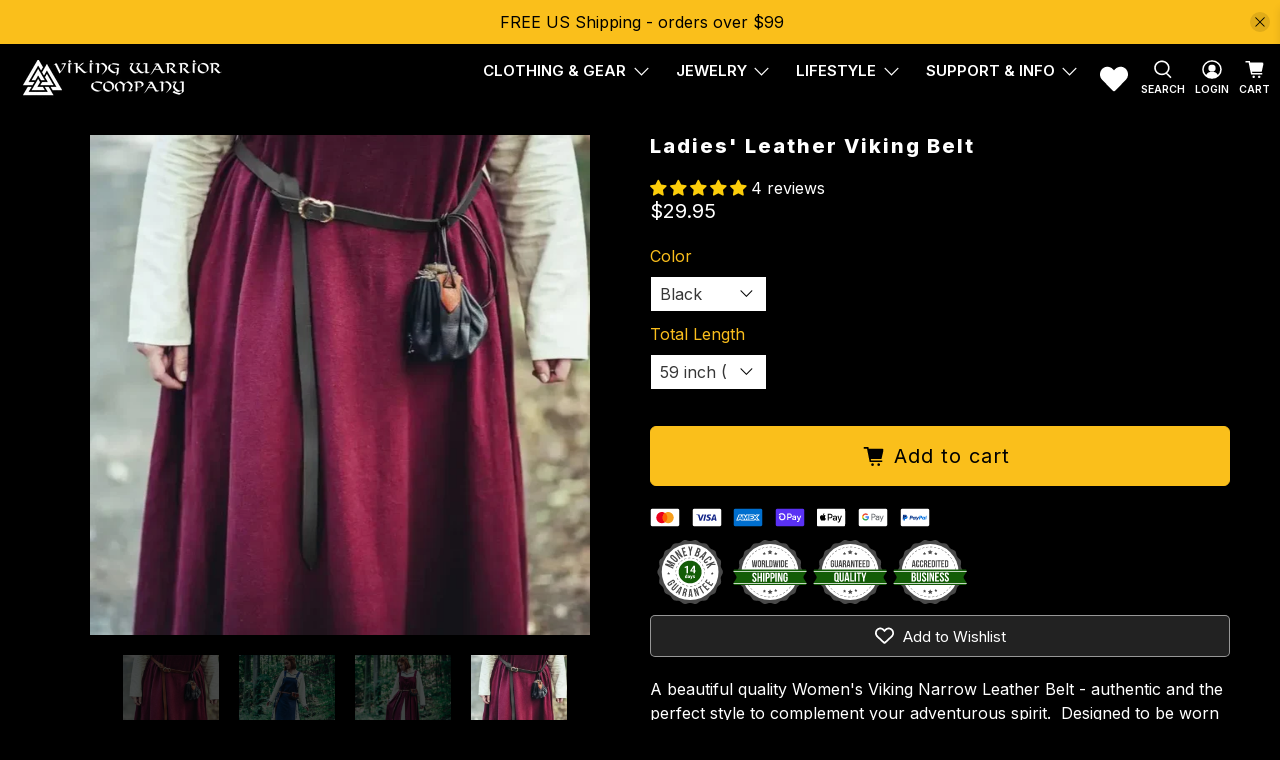

--- FILE ---
content_type: text/html; charset=utf-8
request_url: https://www.vikingwarriorshirts.com/products/narrow-leather-belt-in-robust-leather
body_size: 72528
content:


 <!doctype html>
<html class="no-js no-touch" lang="en">
<head>
 

<script>
    window.Store = window.Store || {};
    window.Store.id = 60673917077;</script> <meta charset="utf-8"> <meta http-equiv="cleartype" content="on"> <meta name="viewport" content="width=device-width,initial-scale=1"> <meta name="theme-color" content="#000000"> <link rel="canonical" href="https://www.vikingwarriorshirts.com/products/narrow-leather-belt-in-robust-leather"> <meta name="robots" content="index,follow"> <!-- Google Tag Manager -->
<script>(function(w,d,s,l,i){w[l]=w[l]||[];w[l].push({'gtm.start':
new Date().getTime(),event:'gtm.js'});var f=d.getElementsByTagName(s)[0],
j=d.createElement(s),dl=l!='dataLayer'?'&l='+l:'';j.async=true;j.src=
'https://www.googletagmanager.com/gtm.js?id='+i+dl;f.parentNode.insertBefore(j,f);
})(window,document,'script','dataLayer','GTM-T3BG9VV');</script>
<!-- End Google Tag Manager -->

<!---Metricool--->  
<script>function loadScript(a){var b=document.getElementsByTagName("head")[0],c=document.createElement("script");c.type="text/javascript",c.src="https://tracker.metricool.com/resources/be.js",c.onreadystatechange=a,c.onload=a,b.appendChild(c)}loadScript(function(){beTracker.t({hash:"136ebc0e50c249393fc8a57f103f23ef"})});</script>
<!---End Metricool---><title>Ladies&#39; Leather Viking Belt</title> <!-- DNS prefetches --> <link rel="dns-prefetch" href="https://cdn.shopify.com"> <link rel="dns-prefetch" href="https://fonts.shopify.com"> <link rel="dns-prefetch" href="https://monorail-edge.shopifysvc.com"> <link rel="dns-prefetch" href="https://ajax.googleapis.com"> <!-- Preconnects --> <link rel="preconnect" href="https://cdn.shopify.com" crossorigin> <link rel="preconnect" href="https://fonts.shopify.com" crossorigin> <link rel="preconnect" href="https://monorail-edge.shopifysvc.com"> <link rel="preconnect" href="https://ajax.googleapis.com"> <!-- Preloads --> <!-- Preload JS --> <link rel="preload" href="https://ajax.googleapis.com/ajax/libs/jquery/3.6.0/jquery.min.js" as="script"> <link rel="preload" href="//www.vikingwarriorshirts.com/cdn/shop/t/28/assets/vendors.js?v=11282825012671617991721583698" as="script"> <link rel="preload" href="//www.vikingwarriorshirts.com/cdn/shop/t/28/assets/utilities.js?v=60578754402828476021721583698" as="script"> <link rel="preload" href="//www.vikingwarriorshirts.com/cdn/shop/t/28/assets/app.js?v=115740781135518117041721583752" as="script"> <link rel="preload" href="/services/javascripts/currencies.js" as="script"> <link rel="preload" href="//www.vikingwarriorshirts.com/cdn/shop/t/28/assets/currencyConversion.js?v=131509219858779596601721583687" as="script"> <!-- CSS for Flex --> <link href="//www.vikingwarriorshirts.com/cdn/shop/t/28/assets/fancybox.css?v=30466120580444283401721583690" rel="stylesheet" type="text/css" media="all" /> <link href="//www.vikingwarriorshirts.com/cdn/shop/t/28/assets/styles.css?v=136776724921896963131762461504" rel="stylesheet" type="text/css" media="all" /> <link href="//www.vikingwarriorshirts.com/cdn/shop/t/28/assets/custom.css?v=75391978209425841371764782588" rel="stylesheet" type="text/css" media="all" /> <script>
    window.PXUTheme = window.PXUTheme || {};
    window.PXUTheme.version = '3.5.0';
    window.PXUTheme.name = 'Flex';</script> <script>
    

window.PXUTheme = window.PXUTheme || {};


window.PXUTheme.info = {
  name: 'Flex',
  version: '3.0.0'
}


window.PXUTheme.currency = {};
window.PXUTheme.currency.show_multiple_currencies = true;
window.PXUTheme.currency.presentment_currency = "USD";
window.PXUTheme.currency.default_currency = "USD";
window.PXUTheme.currency.display_format = "money_format";
window.PXUTheme.currency.money_format = "${{amount}}";
window.PXUTheme.currency.money_format_no_currency = "${{amount}}";
window.PXUTheme.currency.money_format_currency = "${{amount}} USD";
window.PXUTheme.currency.native_multi_currency = true;
window.PXUTheme.currency.iso_code = "USD";
window.PXUTheme.currency.symbol = "$";



window.PXUTheme.allCountryOptionTags = "\u003coption value=\"United States\" data-provinces=\"[[\u0026quot;Alabama\u0026quot;,\u0026quot;Alabama\u0026quot;],[\u0026quot;Alaska\u0026quot;,\u0026quot;Alaska\u0026quot;],[\u0026quot;American Samoa\u0026quot;,\u0026quot;American Samoa\u0026quot;],[\u0026quot;Arizona\u0026quot;,\u0026quot;Arizona\u0026quot;],[\u0026quot;Arkansas\u0026quot;,\u0026quot;Arkansas\u0026quot;],[\u0026quot;Armed Forces Americas\u0026quot;,\u0026quot;Armed Forces Americas\u0026quot;],[\u0026quot;Armed Forces Europe\u0026quot;,\u0026quot;Armed Forces Europe\u0026quot;],[\u0026quot;Armed Forces Pacific\u0026quot;,\u0026quot;Armed Forces Pacific\u0026quot;],[\u0026quot;California\u0026quot;,\u0026quot;California\u0026quot;],[\u0026quot;Colorado\u0026quot;,\u0026quot;Colorado\u0026quot;],[\u0026quot;Connecticut\u0026quot;,\u0026quot;Connecticut\u0026quot;],[\u0026quot;Delaware\u0026quot;,\u0026quot;Delaware\u0026quot;],[\u0026quot;District of Columbia\u0026quot;,\u0026quot;Washington DC\u0026quot;],[\u0026quot;Federated States of Micronesia\u0026quot;,\u0026quot;Micronesia\u0026quot;],[\u0026quot;Florida\u0026quot;,\u0026quot;Florida\u0026quot;],[\u0026quot;Georgia\u0026quot;,\u0026quot;Georgia\u0026quot;],[\u0026quot;Guam\u0026quot;,\u0026quot;Guam\u0026quot;],[\u0026quot;Hawaii\u0026quot;,\u0026quot;Hawaii\u0026quot;],[\u0026quot;Idaho\u0026quot;,\u0026quot;Idaho\u0026quot;],[\u0026quot;Illinois\u0026quot;,\u0026quot;Illinois\u0026quot;],[\u0026quot;Indiana\u0026quot;,\u0026quot;Indiana\u0026quot;],[\u0026quot;Iowa\u0026quot;,\u0026quot;Iowa\u0026quot;],[\u0026quot;Kansas\u0026quot;,\u0026quot;Kansas\u0026quot;],[\u0026quot;Kentucky\u0026quot;,\u0026quot;Kentucky\u0026quot;],[\u0026quot;Louisiana\u0026quot;,\u0026quot;Louisiana\u0026quot;],[\u0026quot;Maine\u0026quot;,\u0026quot;Maine\u0026quot;],[\u0026quot;Marshall Islands\u0026quot;,\u0026quot;Marshall Islands\u0026quot;],[\u0026quot;Maryland\u0026quot;,\u0026quot;Maryland\u0026quot;],[\u0026quot;Massachusetts\u0026quot;,\u0026quot;Massachusetts\u0026quot;],[\u0026quot;Michigan\u0026quot;,\u0026quot;Michigan\u0026quot;],[\u0026quot;Minnesota\u0026quot;,\u0026quot;Minnesota\u0026quot;],[\u0026quot;Mississippi\u0026quot;,\u0026quot;Mississippi\u0026quot;],[\u0026quot;Missouri\u0026quot;,\u0026quot;Missouri\u0026quot;],[\u0026quot;Montana\u0026quot;,\u0026quot;Montana\u0026quot;],[\u0026quot;Nebraska\u0026quot;,\u0026quot;Nebraska\u0026quot;],[\u0026quot;Nevada\u0026quot;,\u0026quot;Nevada\u0026quot;],[\u0026quot;New Hampshire\u0026quot;,\u0026quot;New Hampshire\u0026quot;],[\u0026quot;New Jersey\u0026quot;,\u0026quot;New Jersey\u0026quot;],[\u0026quot;New Mexico\u0026quot;,\u0026quot;New Mexico\u0026quot;],[\u0026quot;New York\u0026quot;,\u0026quot;New York\u0026quot;],[\u0026quot;North Carolina\u0026quot;,\u0026quot;North Carolina\u0026quot;],[\u0026quot;North Dakota\u0026quot;,\u0026quot;North Dakota\u0026quot;],[\u0026quot;Northern Mariana Islands\u0026quot;,\u0026quot;Northern Mariana Islands\u0026quot;],[\u0026quot;Ohio\u0026quot;,\u0026quot;Ohio\u0026quot;],[\u0026quot;Oklahoma\u0026quot;,\u0026quot;Oklahoma\u0026quot;],[\u0026quot;Oregon\u0026quot;,\u0026quot;Oregon\u0026quot;],[\u0026quot;Palau\u0026quot;,\u0026quot;Palau\u0026quot;],[\u0026quot;Pennsylvania\u0026quot;,\u0026quot;Pennsylvania\u0026quot;],[\u0026quot;Puerto Rico\u0026quot;,\u0026quot;Puerto Rico\u0026quot;],[\u0026quot;Rhode Island\u0026quot;,\u0026quot;Rhode Island\u0026quot;],[\u0026quot;South Carolina\u0026quot;,\u0026quot;South Carolina\u0026quot;],[\u0026quot;South Dakota\u0026quot;,\u0026quot;South Dakota\u0026quot;],[\u0026quot;Tennessee\u0026quot;,\u0026quot;Tennessee\u0026quot;],[\u0026quot;Texas\u0026quot;,\u0026quot;Texas\u0026quot;],[\u0026quot;Utah\u0026quot;,\u0026quot;Utah\u0026quot;],[\u0026quot;Vermont\u0026quot;,\u0026quot;Vermont\u0026quot;],[\u0026quot;Virgin Islands\u0026quot;,\u0026quot;U.S. Virgin Islands\u0026quot;],[\u0026quot;Virginia\u0026quot;,\u0026quot;Virginia\u0026quot;],[\u0026quot;Washington\u0026quot;,\u0026quot;Washington\u0026quot;],[\u0026quot;West Virginia\u0026quot;,\u0026quot;West Virginia\u0026quot;],[\u0026quot;Wisconsin\u0026quot;,\u0026quot;Wisconsin\u0026quot;],[\u0026quot;Wyoming\u0026quot;,\u0026quot;Wyoming\u0026quot;]]\"\u003eUnited States\u003c\/option\u003e\n\u003coption value=\"Canada\" data-provinces=\"[[\u0026quot;Alberta\u0026quot;,\u0026quot;Alberta\u0026quot;],[\u0026quot;British Columbia\u0026quot;,\u0026quot;British Columbia\u0026quot;],[\u0026quot;Manitoba\u0026quot;,\u0026quot;Manitoba\u0026quot;],[\u0026quot;New Brunswick\u0026quot;,\u0026quot;New Brunswick\u0026quot;],[\u0026quot;Newfoundland and Labrador\u0026quot;,\u0026quot;Newfoundland and Labrador\u0026quot;],[\u0026quot;Northwest Territories\u0026quot;,\u0026quot;Northwest Territories\u0026quot;],[\u0026quot;Nova Scotia\u0026quot;,\u0026quot;Nova Scotia\u0026quot;],[\u0026quot;Nunavut\u0026quot;,\u0026quot;Nunavut\u0026quot;],[\u0026quot;Ontario\u0026quot;,\u0026quot;Ontario\u0026quot;],[\u0026quot;Prince Edward Island\u0026quot;,\u0026quot;Prince Edward Island\u0026quot;],[\u0026quot;Quebec\u0026quot;,\u0026quot;Quebec\u0026quot;],[\u0026quot;Saskatchewan\u0026quot;,\u0026quot;Saskatchewan\u0026quot;],[\u0026quot;Yukon\u0026quot;,\u0026quot;Yukon\u0026quot;]]\"\u003eCanada\u003c\/option\u003e\n\u003coption value=\"Australia\" data-provinces=\"[[\u0026quot;Australian Capital Territory\u0026quot;,\u0026quot;Australian Capital Territory\u0026quot;],[\u0026quot;New South Wales\u0026quot;,\u0026quot;New South Wales\u0026quot;],[\u0026quot;Northern Territory\u0026quot;,\u0026quot;Northern Territory\u0026quot;],[\u0026quot;Queensland\u0026quot;,\u0026quot;Queensland\u0026quot;],[\u0026quot;South Australia\u0026quot;,\u0026quot;South Australia\u0026quot;],[\u0026quot;Tasmania\u0026quot;,\u0026quot;Tasmania\u0026quot;],[\u0026quot;Victoria\u0026quot;,\u0026quot;Victoria\u0026quot;],[\u0026quot;Western Australia\u0026quot;,\u0026quot;Western Australia\u0026quot;]]\"\u003eAustralia\u003c\/option\u003e\n\u003coption value=\"Ireland\" data-provinces=\"[[\u0026quot;Carlow\u0026quot;,\u0026quot;Carlow\u0026quot;],[\u0026quot;Cavan\u0026quot;,\u0026quot;Cavan\u0026quot;],[\u0026quot;Clare\u0026quot;,\u0026quot;Clare\u0026quot;],[\u0026quot;Cork\u0026quot;,\u0026quot;Cork\u0026quot;],[\u0026quot;Donegal\u0026quot;,\u0026quot;Donegal\u0026quot;],[\u0026quot;Dublin\u0026quot;,\u0026quot;Dublin\u0026quot;],[\u0026quot;Galway\u0026quot;,\u0026quot;Galway\u0026quot;],[\u0026quot;Kerry\u0026quot;,\u0026quot;Kerry\u0026quot;],[\u0026quot;Kildare\u0026quot;,\u0026quot;Kildare\u0026quot;],[\u0026quot;Kilkenny\u0026quot;,\u0026quot;Kilkenny\u0026quot;],[\u0026quot;Laois\u0026quot;,\u0026quot;Laois\u0026quot;],[\u0026quot;Leitrim\u0026quot;,\u0026quot;Leitrim\u0026quot;],[\u0026quot;Limerick\u0026quot;,\u0026quot;Limerick\u0026quot;],[\u0026quot;Longford\u0026quot;,\u0026quot;Longford\u0026quot;],[\u0026quot;Louth\u0026quot;,\u0026quot;Louth\u0026quot;],[\u0026quot;Mayo\u0026quot;,\u0026quot;Mayo\u0026quot;],[\u0026quot;Meath\u0026quot;,\u0026quot;Meath\u0026quot;],[\u0026quot;Monaghan\u0026quot;,\u0026quot;Monaghan\u0026quot;],[\u0026quot;Offaly\u0026quot;,\u0026quot;Offaly\u0026quot;],[\u0026quot;Roscommon\u0026quot;,\u0026quot;Roscommon\u0026quot;],[\u0026quot;Sligo\u0026quot;,\u0026quot;Sligo\u0026quot;],[\u0026quot;Tipperary\u0026quot;,\u0026quot;Tipperary\u0026quot;],[\u0026quot;Waterford\u0026quot;,\u0026quot;Waterford\u0026quot;],[\u0026quot;Westmeath\u0026quot;,\u0026quot;Westmeath\u0026quot;],[\u0026quot;Wexford\u0026quot;,\u0026quot;Wexford\u0026quot;],[\u0026quot;Wicklow\u0026quot;,\u0026quot;Wicklow\u0026quot;]]\"\u003eIreland\u003c\/option\u003e\n\u003coption value=\"---\" data-provinces=\"[]\"\u003e---\u003c\/option\u003e\n\u003coption value=\"Afghanistan\" data-provinces=\"[]\"\u003eAfghanistan\u003c\/option\u003e\n\u003coption value=\"Aland Islands\" data-provinces=\"[]\"\u003eÅland Islands\u003c\/option\u003e\n\u003coption value=\"Albania\" data-provinces=\"[]\"\u003eAlbania\u003c\/option\u003e\n\u003coption value=\"Algeria\" data-provinces=\"[]\"\u003eAlgeria\u003c\/option\u003e\n\u003coption value=\"Andorra\" data-provinces=\"[]\"\u003eAndorra\u003c\/option\u003e\n\u003coption value=\"Angola\" data-provinces=\"[]\"\u003eAngola\u003c\/option\u003e\n\u003coption value=\"Anguilla\" data-provinces=\"[]\"\u003eAnguilla\u003c\/option\u003e\n\u003coption value=\"Antigua And Barbuda\" data-provinces=\"[]\"\u003eAntigua \u0026 Barbuda\u003c\/option\u003e\n\u003coption value=\"Argentina\" data-provinces=\"[[\u0026quot;Buenos Aires\u0026quot;,\u0026quot;Buenos Aires Province\u0026quot;],[\u0026quot;Catamarca\u0026quot;,\u0026quot;Catamarca\u0026quot;],[\u0026quot;Chaco\u0026quot;,\u0026quot;Chaco\u0026quot;],[\u0026quot;Chubut\u0026quot;,\u0026quot;Chubut\u0026quot;],[\u0026quot;Ciudad Autónoma de Buenos Aires\u0026quot;,\u0026quot;Buenos Aires (Autonomous City)\u0026quot;],[\u0026quot;Corrientes\u0026quot;,\u0026quot;Corrientes\u0026quot;],[\u0026quot;Córdoba\u0026quot;,\u0026quot;Córdoba\u0026quot;],[\u0026quot;Entre Ríos\u0026quot;,\u0026quot;Entre Ríos\u0026quot;],[\u0026quot;Formosa\u0026quot;,\u0026quot;Formosa\u0026quot;],[\u0026quot;Jujuy\u0026quot;,\u0026quot;Jujuy\u0026quot;],[\u0026quot;La Pampa\u0026quot;,\u0026quot;La Pampa\u0026quot;],[\u0026quot;La Rioja\u0026quot;,\u0026quot;La Rioja\u0026quot;],[\u0026quot;Mendoza\u0026quot;,\u0026quot;Mendoza\u0026quot;],[\u0026quot;Misiones\u0026quot;,\u0026quot;Misiones\u0026quot;],[\u0026quot;Neuquén\u0026quot;,\u0026quot;Neuquén\u0026quot;],[\u0026quot;Río Negro\u0026quot;,\u0026quot;Río Negro\u0026quot;],[\u0026quot;Salta\u0026quot;,\u0026quot;Salta\u0026quot;],[\u0026quot;San Juan\u0026quot;,\u0026quot;San Juan\u0026quot;],[\u0026quot;San Luis\u0026quot;,\u0026quot;San Luis\u0026quot;],[\u0026quot;Santa Cruz\u0026quot;,\u0026quot;Santa Cruz\u0026quot;],[\u0026quot;Santa Fe\u0026quot;,\u0026quot;Santa Fe\u0026quot;],[\u0026quot;Santiago Del Estero\u0026quot;,\u0026quot;Santiago del Estero\u0026quot;],[\u0026quot;Tierra Del Fuego\u0026quot;,\u0026quot;Tierra del Fuego\u0026quot;],[\u0026quot;Tucumán\u0026quot;,\u0026quot;Tucumán\u0026quot;]]\"\u003eArgentina\u003c\/option\u003e\n\u003coption value=\"Armenia\" data-provinces=\"[]\"\u003eArmenia\u003c\/option\u003e\n\u003coption value=\"Aruba\" data-provinces=\"[]\"\u003eAruba\u003c\/option\u003e\n\u003coption value=\"Ascension Island\" data-provinces=\"[]\"\u003eAscension Island\u003c\/option\u003e\n\u003coption value=\"Australia\" data-provinces=\"[[\u0026quot;Australian Capital Territory\u0026quot;,\u0026quot;Australian Capital Territory\u0026quot;],[\u0026quot;New South Wales\u0026quot;,\u0026quot;New South Wales\u0026quot;],[\u0026quot;Northern Territory\u0026quot;,\u0026quot;Northern Territory\u0026quot;],[\u0026quot;Queensland\u0026quot;,\u0026quot;Queensland\u0026quot;],[\u0026quot;South Australia\u0026quot;,\u0026quot;South Australia\u0026quot;],[\u0026quot;Tasmania\u0026quot;,\u0026quot;Tasmania\u0026quot;],[\u0026quot;Victoria\u0026quot;,\u0026quot;Victoria\u0026quot;],[\u0026quot;Western Australia\u0026quot;,\u0026quot;Western Australia\u0026quot;]]\"\u003eAustralia\u003c\/option\u003e\n\u003coption value=\"Austria\" data-provinces=\"[]\"\u003eAustria\u003c\/option\u003e\n\u003coption value=\"Azerbaijan\" data-provinces=\"[]\"\u003eAzerbaijan\u003c\/option\u003e\n\u003coption value=\"Bahamas\" data-provinces=\"[]\"\u003eBahamas\u003c\/option\u003e\n\u003coption value=\"Bahrain\" data-provinces=\"[]\"\u003eBahrain\u003c\/option\u003e\n\u003coption value=\"Bangladesh\" data-provinces=\"[]\"\u003eBangladesh\u003c\/option\u003e\n\u003coption value=\"Barbados\" data-provinces=\"[]\"\u003eBarbados\u003c\/option\u003e\n\u003coption value=\"Belarus\" data-provinces=\"[]\"\u003eBelarus\u003c\/option\u003e\n\u003coption value=\"Belgium\" data-provinces=\"[]\"\u003eBelgium\u003c\/option\u003e\n\u003coption value=\"Belize\" data-provinces=\"[]\"\u003eBelize\u003c\/option\u003e\n\u003coption value=\"Benin\" data-provinces=\"[]\"\u003eBenin\u003c\/option\u003e\n\u003coption value=\"Bermuda\" data-provinces=\"[]\"\u003eBermuda\u003c\/option\u003e\n\u003coption value=\"Bhutan\" data-provinces=\"[]\"\u003eBhutan\u003c\/option\u003e\n\u003coption value=\"Bolivia\" data-provinces=\"[]\"\u003eBolivia\u003c\/option\u003e\n\u003coption value=\"Bosnia And Herzegovina\" data-provinces=\"[]\"\u003eBosnia \u0026 Herzegovina\u003c\/option\u003e\n\u003coption value=\"Botswana\" data-provinces=\"[]\"\u003eBotswana\u003c\/option\u003e\n\u003coption value=\"Brazil\" data-provinces=\"[[\u0026quot;Acre\u0026quot;,\u0026quot;Acre\u0026quot;],[\u0026quot;Alagoas\u0026quot;,\u0026quot;Alagoas\u0026quot;],[\u0026quot;Amapá\u0026quot;,\u0026quot;Amapá\u0026quot;],[\u0026quot;Amazonas\u0026quot;,\u0026quot;Amazonas\u0026quot;],[\u0026quot;Bahia\u0026quot;,\u0026quot;Bahia\u0026quot;],[\u0026quot;Ceará\u0026quot;,\u0026quot;Ceará\u0026quot;],[\u0026quot;Distrito Federal\u0026quot;,\u0026quot;Federal District\u0026quot;],[\u0026quot;Espírito Santo\u0026quot;,\u0026quot;Espírito Santo\u0026quot;],[\u0026quot;Goiás\u0026quot;,\u0026quot;Goiás\u0026quot;],[\u0026quot;Maranhão\u0026quot;,\u0026quot;Maranhão\u0026quot;],[\u0026quot;Mato Grosso\u0026quot;,\u0026quot;Mato Grosso\u0026quot;],[\u0026quot;Mato Grosso do Sul\u0026quot;,\u0026quot;Mato Grosso do Sul\u0026quot;],[\u0026quot;Minas Gerais\u0026quot;,\u0026quot;Minas Gerais\u0026quot;],[\u0026quot;Paraná\u0026quot;,\u0026quot;Paraná\u0026quot;],[\u0026quot;Paraíba\u0026quot;,\u0026quot;Paraíba\u0026quot;],[\u0026quot;Pará\u0026quot;,\u0026quot;Pará\u0026quot;],[\u0026quot;Pernambuco\u0026quot;,\u0026quot;Pernambuco\u0026quot;],[\u0026quot;Piauí\u0026quot;,\u0026quot;Piauí\u0026quot;],[\u0026quot;Rio Grande do Norte\u0026quot;,\u0026quot;Rio Grande do Norte\u0026quot;],[\u0026quot;Rio Grande do Sul\u0026quot;,\u0026quot;Rio Grande do Sul\u0026quot;],[\u0026quot;Rio de Janeiro\u0026quot;,\u0026quot;Rio de Janeiro\u0026quot;],[\u0026quot;Rondônia\u0026quot;,\u0026quot;Rondônia\u0026quot;],[\u0026quot;Roraima\u0026quot;,\u0026quot;Roraima\u0026quot;],[\u0026quot;Santa Catarina\u0026quot;,\u0026quot;Santa Catarina\u0026quot;],[\u0026quot;Sergipe\u0026quot;,\u0026quot;Sergipe\u0026quot;],[\u0026quot;São Paulo\u0026quot;,\u0026quot;São Paulo\u0026quot;],[\u0026quot;Tocantins\u0026quot;,\u0026quot;Tocantins\u0026quot;]]\"\u003eBrazil\u003c\/option\u003e\n\u003coption value=\"British Indian Ocean Territory\" data-provinces=\"[]\"\u003eBritish Indian Ocean Territory\u003c\/option\u003e\n\u003coption value=\"Virgin Islands, British\" data-provinces=\"[]\"\u003eBritish Virgin Islands\u003c\/option\u003e\n\u003coption value=\"Brunei\" data-provinces=\"[]\"\u003eBrunei\u003c\/option\u003e\n\u003coption value=\"Bulgaria\" data-provinces=\"[]\"\u003eBulgaria\u003c\/option\u003e\n\u003coption value=\"Burkina Faso\" data-provinces=\"[]\"\u003eBurkina Faso\u003c\/option\u003e\n\u003coption value=\"Burundi\" data-provinces=\"[]\"\u003eBurundi\u003c\/option\u003e\n\u003coption value=\"Cambodia\" data-provinces=\"[]\"\u003eCambodia\u003c\/option\u003e\n\u003coption value=\"Republic of Cameroon\" data-provinces=\"[]\"\u003eCameroon\u003c\/option\u003e\n\u003coption value=\"Canada\" data-provinces=\"[[\u0026quot;Alberta\u0026quot;,\u0026quot;Alberta\u0026quot;],[\u0026quot;British Columbia\u0026quot;,\u0026quot;British Columbia\u0026quot;],[\u0026quot;Manitoba\u0026quot;,\u0026quot;Manitoba\u0026quot;],[\u0026quot;New Brunswick\u0026quot;,\u0026quot;New Brunswick\u0026quot;],[\u0026quot;Newfoundland and Labrador\u0026quot;,\u0026quot;Newfoundland and Labrador\u0026quot;],[\u0026quot;Northwest Territories\u0026quot;,\u0026quot;Northwest Territories\u0026quot;],[\u0026quot;Nova Scotia\u0026quot;,\u0026quot;Nova Scotia\u0026quot;],[\u0026quot;Nunavut\u0026quot;,\u0026quot;Nunavut\u0026quot;],[\u0026quot;Ontario\u0026quot;,\u0026quot;Ontario\u0026quot;],[\u0026quot;Prince Edward Island\u0026quot;,\u0026quot;Prince Edward Island\u0026quot;],[\u0026quot;Quebec\u0026quot;,\u0026quot;Quebec\u0026quot;],[\u0026quot;Saskatchewan\u0026quot;,\u0026quot;Saskatchewan\u0026quot;],[\u0026quot;Yukon\u0026quot;,\u0026quot;Yukon\u0026quot;]]\"\u003eCanada\u003c\/option\u003e\n\u003coption value=\"Cape Verde\" data-provinces=\"[]\"\u003eCape Verde\u003c\/option\u003e\n\u003coption value=\"Caribbean Netherlands\" data-provinces=\"[]\"\u003eCaribbean Netherlands\u003c\/option\u003e\n\u003coption value=\"Cayman Islands\" data-provinces=\"[]\"\u003eCayman Islands\u003c\/option\u003e\n\u003coption value=\"Central African Republic\" data-provinces=\"[]\"\u003eCentral African Republic\u003c\/option\u003e\n\u003coption value=\"Chad\" data-provinces=\"[]\"\u003eChad\u003c\/option\u003e\n\u003coption value=\"Chile\" data-provinces=\"[[\u0026quot;Antofagasta\u0026quot;,\u0026quot;Antofagasta\u0026quot;],[\u0026quot;Araucanía\u0026quot;,\u0026quot;Araucanía\u0026quot;],[\u0026quot;Arica and Parinacota\u0026quot;,\u0026quot;Arica y Parinacota\u0026quot;],[\u0026quot;Atacama\u0026quot;,\u0026quot;Atacama\u0026quot;],[\u0026quot;Aysén\u0026quot;,\u0026quot;Aysén\u0026quot;],[\u0026quot;Biobío\u0026quot;,\u0026quot;Bío Bío\u0026quot;],[\u0026quot;Coquimbo\u0026quot;,\u0026quot;Coquimbo\u0026quot;],[\u0026quot;Los Lagos\u0026quot;,\u0026quot;Los Lagos\u0026quot;],[\u0026quot;Los Ríos\u0026quot;,\u0026quot;Los Ríos\u0026quot;],[\u0026quot;Magallanes\u0026quot;,\u0026quot;Magallanes Region\u0026quot;],[\u0026quot;Maule\u0026quot;,\u0026quot;Maule\u0026quot;],[\u0026quot;O\u0026#39;Higgins\u0026quot;,\u0026quot;Libertador General Bernardo O’Higgins\u0026quot;],[\u0026quot;Santiago\u0026quot;,\u0026quot;Santiago Metropolitan\u0026quot;],[\u0026quot;Tarapacá\u0026quot;,\u0026quot;Tarapacá\u0026quot;],[\u0026quot;Valparaíso\u0026quot;,\u0026quot;Valparaíso\u0026quot;],[\u0026quot;Ñuble\u0026quot;,\u0026quot;Ñuble\u0026quot;]]\"\u003eChile\u003c\/option\u003e\n\u003coption value=\"China\" data-provinces=\"[[\u0026quot;Anhui\u0026quot;,\u0026quot;Anhui\u0026quot;],[\u0026quot;Beijing\u0026quot;,\u0026quot;Beijing\u0026quot;],[\u0026quot;Chongqing\u0026quot;,\u0026quot;Chongqing\u0026quot;],[\u0026quot;Fujian\u0026quot;,\u0026quot;Fujian\u0026quot;],[\u0026quot;Gansu\u0026quot;,\u0026quot;Gansu\u0026quot;],[\u0026quot;Guangdong\u0026quot;,\u0026quot;Guangdong\u0026quot;],[\u0026quot;Guangxi\u0026quot;,\u0026quot;Guangxi\u0026quot;],[\u0026quot;Guizhou\u0026quot;,\u0026quot;Guizhou\u0026quot;],[\u0026quot;Hainan\u0026quot;,\u0026quot;Hainan\u0026quot;],[\u0026quot;Hebei\u0026quot;,\u0026quot;Hebei\u0026quot;],[\u0026quot;Heilongjiang\u0026quot;,\u0026quot;Heilongjiang\u0026quot;],[\u0026quot;Henan\u0026quot;,\u0026quot;Henan\u0026quot;],[\u0026quot;Hubei\u0026quot;,\u0026quot;Hubei\u0026quot;],[\u0026quot;Hunan\u0026quot;,\u0026quot;Hunan\u0026quot;],[\u0026quot;Inner Mongolia\u0026quot;,\u0026quot;Inner Mongolia\u0026quot;],[\u0026quot;Jiangsu\u0026quot;,\u0026quot;Jiangsu\u0026quot;],[\u0026quot;Jiangxi\u0026quot;,\u0026quot;Jiangxi\u0026quot;],[\u0026quot;Jilin\u0026quot;,\u0026quot;Jilin\u0026quot;],[\u0026quot;Liaoning\u0026quot;,\u0026quot;Liaoning\u0026quot;],[\u0026quot;Ningxia\u0026quot;,\u0026quot;Ningxia\u0026quot;],[\u0026quot;Qinghai\u0026quot;,\u0026quot;Qinghai\u0026quot;],[\u0026quot;Shaanxi\u0026quot;,\u0026quot;Shaanxi\u0026quot;],[\u0026quot;Shandong\u0026quot;,\u0026quot;Shandong\u0026quot;],[\u0026quot;Shanghai\u0026quot;,\u0026quot;Shanghai\u0026quot;],[\u0026quot;Shanxi\u0026quot;,\u0026quot;Shanxi\u0026quot;],[\u0026quot;Sichuan\u0026quot;,\u0026quot;Sichuan\u0026quot;],[\u0026quot;Tianjin\u0026quot;,\u0026quot;Tianjin\u0026quot;],[\u0026quot;Xinjiang\u0026quot;,\u0026quot;Xinjiang\u0026quot;],[\u0026quot;Xizang\u0026quot;,\u0026quot;Tibet\u0026quot;],[\u0026quot;Yunnan\u0026quot;,\u0026quot;Yunnan\u0026quot;],[\u0026quot;Zhejiang\u0026quot;,\u0026quot;Zhejiang\u0026quot;]]\"\u003eChina\u003c\/option\u003e\n\u003coption value=\"Christmas Island\" data-provinces=\"[]\"\u003eChristmas Island\u003c\/option\u003e\n\u003coption value=\"Cocos (Keeling) Islands\" data-provinces=\"[]\"\u003eCocos (Keeling) Islands\u003c\/option\u003e\n\u003coption value=\"Colombia\" data-provinces=\"[[\u0026quot;Amazonas\u0026quot;,\u0026quot;Amazonas\u0026quot;],[\u0026quot;Antioquia\u0026quot;,\u0026quot;Antioquia\u0026quot;],[\u0026quot;Arauca\u0026quot;,\u0026quot;Arauca\u0026quot;],[\u0026quot;Atlántico\u0026quot;,\u0026quot;Atlántico\u0026quot;],[\u0026quot;Bogotá, D.C.\u0026quot;,\u0026quot;Capital District\u0026quot;],[\u0026quot;Bolívar\u0026quot;,\u0026quot;Bolívar\u0026quot;],[\u0026quot;Boyacá\u0026quot;,\u0026quot;Boyacá\u0026quot;],[\u0026quot;Caldas\u0026quot;,\u0026quot;Caldas\u0026quot;],[\u0026quot;Caquetá\u0026quot;,\u0026quot;Caquetá\u0026quot;],[\u0026quot;Casanare\u0026quot;,\u0026quot;Casanare\u0026quot;],[\u0026quot;Cauca\u0026quot;,\u0026quot;Cauca\u0026quot;],[\u0026quot;Cesar\u0026quot;,\u0026quot;Cesar\u0026quot;],[\u0026quot;Chocó\u0026quot;,\u0026quot;Chocó\u0026quot;],[\u0026quot;Cundinamarca\u0026quot;,\u0026quot;Cundinamarca\u0026quot;],[\u0026quot;Córdoba\u0026quot;,\u0026quot;Córdoba\u0026quot;],[\u0026quot;Guainía\u0026quot;,\u0026quot;Guainía\u0026quot;],[\u0026quot;Guaviare\u0026quot;,\u0026quot;Guaviare\u0026quot;],[\u0026quot;Huila\u0026quot;,\u0026quot;Huila\u0026quot;],[\u0026quot;La Guajira\u0026quot;,\u0026quot;La Guajira\u0026quot;],[\u0026quot;Magdalena\u0026quot;,\u0026quot;Magdalena\u0026quot;],[\u0026quot;Meta\u0026quot;,\u0026quot;Meta\u0026quot;],[\u0026quot;Nariño\u0026quot;,\u0026quot;Nariño\u0026quot;],[\u0026quot;Norte de Santander\u0026quot;,\u0026quot;Norte de Santander\u0026quot;],[\u0026quot;Putumayo\u0026quot;,\u0026quot;Putumayo\u0026quot;],[\u0026quot;Quindío\u0026quot;,\u0026quot;Quindío\u0026quot;],[\u0026quot;Risaralda\u0026quot;,\u0026quot;Risaralda\u0026quot;],[\u0026quot;San Andrés, Providencia y Santa Catalina\u0026quot;,\u0026quot;San Andrés \\u0026 Providencia\u0026quot;],[\u0026quot;Santander\u0026quot;,\u0026quot;Santander\u0026quot;],[\u0026quot;Sucre\u0026quot;,\u0026quot;Sucre\u0026quot;],[\u0026quot;Tolima\u0026quot;,\u0026quot;Tolima\u0026quot;],[\u0026quot;Valle del Cauca\u0026quot;,\u0026quot;Valle del Cauca\u0026quot;],[\u0026quot;Vaupés\u0026quot;,\u0026quot;Vaupés\u0026quot;],[\u0026quot;Vichada\u0026quot;,\u0026quot;Vichada\u0026quot;]]\"\u003eColombia\u003c\/option\u003e\n\u003coption value=\"Comoros\" data-provinces=\"[]\"\u003eComoros\u003c\/option\u003e\n\u003coption value=\"Congo\" data-provinces=\"[]\"\u003eCongo - Brazzaville\u003c\/option\u003e\n\u003coption value=\"Congo, The Democratic Republic Of The\" data-provinces=\"[]\"\u003eCongo - Kinshasa\u003c\/option\u003e\n\u003coption value=\"Cook Islands\" data-provinces=\"[]\"\u003eCook Islands\u003c\/option\u003e\n\u003coption value=\"Costa Rica\" data-provinces=\"[[\u0026quot;Alajuela\u0026quot;,\u0026quot;Alajuela\u0026quot;],[\u0026quot;Cartago\u0026quot;,\u0026quot;Cartago\u0026quot;],[\u0026quot;Guanacaste\u0026quot;,\u0026quot;Guanacaste\u0026quot;],[\u0026quot;Heredia\u0026quot;,\u0026quot;Heredia\u0026quot;],[\u0026quot;Limón\u0026quot;,\u0026quot;Limón\u0026quot;],[\u0026quot;Puntarenas\u0026quot;,\u0026quot;Puntarenas\u0026quot;],[\u0026quot;San José\u0026quot;,\u0026quot;San José\u0026quot;]]\"\u003eCosta Rica\u003c\/option\u003e\n\u003coption value=\"Croatia\" data-provinces=\"[]\"\u003eCroatia\u003c\/option\u003e\n\u003coption value=\"Curaçao\" data-provinces=\"[]\"\u003eCuraçao\u003c\/option\u003e\n\u003coption value=\"Cyprus\" data-provinces=\"[]\"\u003eCyprus\u003c\/option\u003e\n\u003coption value=\"Czech Republic\" data-provinces=\"[]\"\u003eCzechia\u003c\/option\u003e\n\u003coption value=\"Côte d'Ivoire\" data-provinces=\"[]\"\u003eCôte d’Ivoire\u003c\/option\u003e\n\u003coption value=\"Denmark\" data-provinces=\"[]\"\u003eDenmark\u003c\/option\u003e\n\u003coption value=\"Djibouti\" data-provinces=\"[]\"\u003eDjibouti\u003c\/option\u003e\n\u003coption value=\"Dominica\" data-provinces=\"[]\"\u003eDominica\u003c\/option\u003e\n\u003coption value=\"Dominican Republic\" data-provinces=\"[]\"\u003eDominican Republic\u003c\/option\u003e\n\u003coption value=\"Ecuador\" data-provinces=\"[]\"\u003eEcuador\u003c\/option\u003e\n\u003coption value=\"Egypt\" data-provinces=\"[[\u0026quot;6th of October\u0026quot;,\u0026quot;6th of October\u0026quot;],[\u0026quot;Al Sharqia\u0026quot;,\u0026quot;Al Sharqia\u0026quot;],[\u0026quot;Alexandria\u0026quot;,\u0026quot;Alexandria\u0026quot;],[\u0026quot;Aswan\u0026quot;,\u0026quot;Aswan\u0026quot;],[\u0026quot;Asyut\u0026quot;,\u0026quot;Asyut\u0026quot;],[\u0026quot;Beheira\u0026quot;,\u0026quot;Beheira\u0026quot;],[\u0026quot;Beni Suef\u0026quot;,\u0026quot;Beni Suef\u0026quot;],[\u0026quot;Cairo\u0026quot;,\u0026quot;Cairo\u0026quot;],[\u0026quot;Dakahlia\u0026quot;,\u0026quot;Dakahlia\u0026quot;],[\u0026quot;Damietta\u0026quot;,\u0026quot;Damietta\u0026quot;],[\u0026quot;Faiyum\u0026quot;,\u0026quot;Faiyum\u0026quot;],[\u0026quot;Gharbia\u0026quot;,\u0026quot;Gharbia\u0026quot;],[\u0026quot;Giza\u0026quot;,\u0026quot;Giza\u0026quot;],[\u0026quot;Helwan\u0026quot;,\u0026quot;Helwan\u0026quot;],[\u0026quot;Ismailia\u0026quot;,\u0026quot;Ismailia\u0026quot;],[\u0026quot;Kafr el-Sheikh\u0026quot;,\u0026quot;Kafr el-Sheikh\u0026quot;],[\u0026quot;Luxor\u0026quot;,\u0026quot;Luxor\u0026quot;],[\u0026quot;Matrouh\u0026quot;,\u0026quot;Matrouh\u0026quot;],[\u0026quot;Minya\u0026quot;,\u0026quot;Minya\u0026quot;],[\u0026quot;Monufia\u0026quot;,\u0026quot;Monufia\u0026quot;],[\u0026quot;New Valley\u0026quot;,\u0026quot;New Valley\u0026quot;],[\u0026quot;North Sinai\u0026quot;,\u0026quot;North Sinai\u0026quot;],[\u0026quot;Port Said\u0026quot;,\u0026quot;Port Said\u0026quot;],[\u0026quot;Qalyubia\u0026quot;,\u0026quot;Qalyubia\u0026quot;],[\u0026quot;Qena\u0026quot;,\u0026quot;Qena\u0026quot;],[\u0026quot;Red Sea\u0026quot;,\u0026quot;Red Sea\u0026quot;],[\u0026quot;Sohag\u0026quot;,\u0026quot;Sohag\u0026quot;],[\u0026quot;South Sinai\u0026quot;,\u0026quot;South Sinai\u0026quot;],[\u0026quot;Suez\u0026quot;,\u0026quot;Suez\u0026quot;]]\"\u003eEgypt\u003c\/option\u003e\n\u003coption value=\"El Salvador\" data-provinces=\"[[\u0026quot;Ahuachapán\u0026quot;,\u0026quot;Ahuachapán\u0026quot;],[\u0026quot;Cabañas\u0026quot;,\u0026quot;Cabañas\u0026quot;],[\u0026quot;Chalatenango\u0026quot;,\u0026quot;Chalatenango\u0026quot;],[\u0026quot;Cuscatlán\u0026quot;,\u0026quot;Cuscatlán\u0026quot;],[\u0026quot;La Libertad\u0026quot;,\u0026quot;La Libertad\u0026quot;],[\u0026quot;La Paz\u0026quot;,\u0026quot;La Paz\u0026quot;],[\u0026quot;La Unión\u0026quot;,\u0026quot;La Unión\u0026quot;],[\u0026quot;Morazán\u0026quot;,\u0026quot;Morazán\u0026quot;],[\u0026quot;San Miguel\u0026quot;,\u0026quot;San Miguel\u0026quot;],[\u0026quot;San Salvador\u0026quot;,\u0026quot;San Salvador\u0026quot;],[\u0026quot;San Vicente\u0026quot;,\u0026quot;San Vicente\u0026quot;],[\u0026quot;Santa Ana\u0026quot;,\u0026quot;Santa Ana\u0026quot;],[\u0026quot;Sonsonate\u0026quot;,\u0026quot;Sonsonate\u0026quot;],[\u0026quot;Usulután\u0026quot;,\u0026quot;Usulután\u0026quot;]]\"\u003eEl Salvador\u003c\/option\u003e\n\u003coption value=\"Equatorial Guinea\" data-provinces=\"[]\"\u003eEquatorial Guinea\u003c\/option\u003e\n\u003coption value=\"Eritrea\" data-provinces=\"[]\"\u003eEritrea\u003c\/option\u003e\n\u003coption value=\"Estonia\" data-provinces=\"[]\"\u003eEstonia\u003c\/option\u003e\n\u003coption value=\"Eswatini\" data-provinces=\"[]\"\u003eEswatini\u003c\/option\u003e\n\u003coption value=\"Ethiopia\" data-provinces=\"[]\"\u003eEthiopia\u003c\/option\u003e\n\u003coption value=\"Falkland Islands (Malvinas)\" data-provinces=\"[]\"\u003eFalkland Islands\u003c\/option\u003e\n\u003coption value=\"Faroe Islands\" data-provinces=\"[]\"\u003eFaroe Islands\u003c\/option\u003e\n\u003coption value=\"Fiji\" data-provinces=\"[]\"\u003eFiji\u003c\/option\u003e\n\u003coption value=\"Finland\" data-provinces=\"[]\"\u003eFinland\u003c\/option\u003e\n\u003coption value=\"France\" data-provinces=\"[]\"\u003eFrance\u003c\/option\u003e\n\u003coption value=\"French Guiana\" data-provinces=\"[]\"\u003eFrench Guiana\u003c\/option\u003e\n\u003coption value=\"French Polynesia\" data-provinces=\"[]\"\u003eFrench Polynesia\u003c\/option\u003e\n\u003coption value=\"French Southern Territories\" data-provinces=\"[]\"\u003eFrench Southern Territories\u003c\/option\u003e\n\u003coption value=\"Gabon\" data-provinces=\"[]\"\u003eGabon\u003c\/option\u003e\n\u003coption value=\"Gambia\" data-provinces=\"[]\"\u003eGambia\u003c\/option\u003e\n\u003coption value=\"Georgia\" data-provinces=\"[]\"\u003eGeorgia\u003c\/option\u003e\n\u003coption value=\"Germany\" data-provinces=\"[]\"\u003eGermany\u003c\/option\u003e\n\u003coption value=\"Ghana\" data-provinces=\"[]\"\u003eGhana\u003c\/option\u003e\n\u003coption value=\"Gibraltar\" data-provinces=\"[]\"\u003eGibraltar\u003c\/option\u003e\n\u003coption value=\"Greece\" data-provinces=\"[]\"\u003eGreece\u003c\/option\u003e\n\u003coption value=\"Greenland\" data-provinces=\"[]\"\u003eGreenland\u003c\/option\u003e\n\u003coption value=\"Grenada\" data-provinces=\"[]\"\u003eGrenada\u003c\/option\u003e\n\u003coption value=\"Guadeloupe\" data-provinces=\"[]\"\u003eGuadeloupe\u003c\/option\u003e\n\u003coption value=\"Guatemala\" data-provinces=\"[[\u0026quot;Alta Verapaz\u0026quot;,\u0026quot;Alta Verapaz\u0026quot;],[\u0026quot;Baja Verapaz\u0026quot;,\u0026quot;Baja Verapaz\u0026quot;],[\u0026quot;Chimaltenango\u0026quot;,\u0026quot;Chimaltenango\u0026quot;],[\u0026quot;Chiquimula\u0026quot;,\u0026quot;Chiquimula\u0026quot;],[\u0026quot;El Progreso\u0026quot;,\u0026quot;El Progreso\u0026quot;],[\u0026quot;Escuintla\u0026quot;,\u0026quot;Escuintla\u0026quot;],[\u0026quot;Guatemala\u0026quot;,\u0026quot;Guatemala\u0026quot;],[\u0026quot;Huehuetenango\u0026quot;,\u0026quot;Huehuetenango\u0026quot;],[\u0026quot;Izabal\u0026quot;,\u0026quot;Izabal\u0026quot;],[\u0026quot;Jalapa\u0026quot;,\u0026quot;Jalapa\u0026quot;],[\u0026quot;Jutiapa\u0026quot;,\u0026quot;Jutiapa\u0026quot;],[\u0026quot;Petén\u0026quot;,\u0026quot;Petén\u0026quot;],[\u0026quot;Quetzaltenango\u0026quot;,\u0026quot;Quetzaltenango\u0026quot;],[\u0026quot;Quiché\u0026quot;,\u0026quot;Quiché\u0026quot;],[\u0026quot;Retalhuleu\u0026quot;,\u0026quot;Retalhuleu\u0026quot;],[\u0026quot;Sacatepéquez\u0026quot;,\u0026quot;Sacatepéquez\u0026quot;],[\u0026quot;San Marcos\u0026quot;,\u0026quot;San Marcos\u0026quot;],[\u0026quot;Santa Rosa\u0026quot;,\u0026quot;Santa Rosa\u0026quot;],[\u0026quot;Sololá\u0026quot;,\u0026quot;Sololá\u0026quot;],[\u0026quot;Suchitepéquez\u0026quot;,\u0026quot;Suchitepéquez\u0026quot;],[\u0026quot;Totonicapán\u0026quot;,\u0026quot;Totonicapán\u0026quot;],[\u0026quot;Zacapa\u0026quot;,\u0026quot;Zacapa\u0026quot;]]\"\u003eGuatemala\u003c\/option\u003e\n\u003coption value=\"Guernsey\" data-provinces=\"[]\"\u003eGuernsey\u003c\/option\u003e\n\u003coption value=\"Guinea\" data-provinces=\"[]\"\u003eGuinea\u003c\/option\u003e\n\u003coption value=\"Guinea Bissau\" data-provinces=\"[]\"\u003eGuinea-Bissau\u003c\/option\u003e\n\u003coption value=\"Guyana\" data-provinces=\"[]\"\u003eGuyana\u003c\/option\u003e\n\u003coption value=\"Haiti\" data-provinces=\"[]\"\u003eHaiti\u003c\/option\u003e\n\u003coption value=\"Honduras\" data-provinces=\"[]\"\u003eHonduras\u003c\/option\u003e\n\u003coption value=\"Hong Kong\" data-provinces=\"[[\u0026quot;Hong Kong Island\u0026quot;,\u0026quot;Hong Kong Island\u0026quot;],[\u0026quot;Kowloon\u0026quot;,\u0026quot;Kowloon\u0026quot;],[\u0026quot;New Territories\u0026quot;,\u0026quot;New Territories\u0026quot;]]\"\u003eHong Kong SAR\u003c\/option\u003e\n\u003coption value=\"Hungary\" data-provinces=\"[]\"\u003eHungary\u003c\/option\u003e\n\u003coption value=\"Iceland\" data-provinces=\"[]\"\u003eIceland\u003c\/option\u003e\n\u003coption value=\"India\" data-provinces=\"[[\u0026quot;Andaman and Nicobar Islands\u0026quot;,\u0026quot;Andaman and Nicobar Islands\u0026quot;],[\u0026quot;Andhra Pradesh\u0026quot;,\u0026quot;Andhra Pradesh\u0026quot;],[\u0026quot;Arunachal Pradesh\u0026quot;,\u0026quot;Arunachal Pradesh\u0026quot;],[\u0026quot;Assam\u0026quot;,\u0026quot;Assam\u0026quot;],[\u0026quot;Bihar\u0026quot;,\u0026quot;Bihar\u0026quot;],[\u0026quot;Chandigarh\u0026quot;,\u0026quot;Chandigarh\u0026quot;],[\u0026quot;Chhattisgarh\u0026quot;,\u0026quot;Chhattisgarh\u0026quot;],[\u0026quot;Dadra and Nagar Haveli\u0026quot;,\u0026quot;Dadra and Nagar Haveli\u0026quot;],[\u0026quot;Daman and Diu\u0026quot;,\u0026quot;Daman and Diu\u0026quot;],[\u0026quot;Delhi\u0026quot;,\u0026quot;Delhi\u0026quot;],[\u0026quot;Goa\u0026quot;,\u0026quot;Goa\u0026quot;],[\u0026quot;Gujarat\u0026quot;,\u0026quot;Gujarat\u0026quot;],[\u0026quot;Haryana\u0026quot;,\u0026quot;Haryana\u0026quot;],[\u0026quot;Himachal Pradesh\u0026quot;,\u0026quot;Himachal Pradesh\u0026quot;],[\u0026quot;Jammu and Kashmir\u0026quot;,\u0026quot;Jammu and Kashmir\u0026quot;],[\u0026quot;Jharkhand\u0026quot;,\u0026quot;Jharkhand\u0026quot;],[\u0026quot;Karnataka\u0026quot;,\u0026quot;Karnataka\u0026quot;],[\u0026quot;Kerala\u0026quot;,\u0026quot;Kerala\u0026quot;],[\u0026quot;Ladakh\u0026quot;,\u0026quot;Ladakh\u0026quot;],[\u0026quot;Lakshadweep\u0026quot;,\u0026quot;Lakshadweep\u0026quot;],[\u0026quot;Madhya Pradesh\u0026quot;,\u0026quot;Madhya Pradesh\u0026quot;],[\u0026quot;Maharashtra\u0026quot;,\u0026quot;Maharashtra\u0026quot;],[\u0026quot;Manipur\u0026quot;,\u0026quot;Manipur\u0026quot;],[\u0026quot;Meghalaya\u0026quot;,\u0026quot;Meghalaya\u0026quot;],[\u0026quot;Mizoram\u0026quot;,\u0026quot;Mizoram\u0026quot;],[\u0026quot;Nagaland\u0026quot;,\u0026quot;Nagaland\u0026quot;],[\u0026quot;Odisha\u0026quot;,\u0026quot;Odisha\u0026quot;],[\u0026quot;Puducherry\u0026quot;,\u0026quot;Puducherry\u0026quot;],[\u0026quot;Punjab\u0026quot;,\u0026quot;Punjab\u0026quot;],[\u0026quot;Rajasthan\u0026quot;,\u0026quot;Rajasthan\u0026quot;],[\u0026quot;Sikkim\u0026quot;,\u0026quot;Sikkim\u0026quot;],[\u0026quot;Tamil Nadu\u0026quot;,\u0026quot;Tamil Nadu\u0026quot;],[\u0026quot;Telangana\u0026quot;,\u0026quot;Telangana\u0026quot;],[\u0026quot;Tripura\u0026quot;,\u0026quot;Tripura\u0026quot;],[\u0026quot;Uttar Pradesh\u0026quot;,\u0026quot;Uttar Pradesh\u0026quot;],[\u0026quot;Uttarakhand\u0026quot;,\u0026quot;Uttarakhand\u0026quot;],[\u0026quot;West Bengal\u0026quot;,\u0026quot;West Bengal\u0026quot;]]\"\u003eIndia\u003c\/option\u003e\n\u003coption value=\"Indonesia\" data-provinces=\"[[\u0026quot;Aceh\u0026quot;,\u0026quot;Aceh\u0026quot;],[\u0026quot;Bali\u0026quot;,\u0026quot;Bali\u0026quot;],[\u0026quot;Bangka Belitung\u0026quot;,\u0026quot;Bangka–Belitung Islands\u0026quot;],[\u0026quot;Banten\u0026quot;,\u0026quot;Banten\u0026quot;],[\u0026quot;Bengkulu\u0026quot;,\u0026quot;Bengkulu\u0026quot;],[\u0026quot;Gorontalo\u0026quot;,\u0026quot;Gorontalo\u0026quot;],[\u0026quot;Jakarta\u0026quot;,\u0026quot;Jakarta\u0026quot;],[\u0026quot;Jambi\u0026quot;,\u0026quot;Jambi\u0026quot;],[\u0026quot;Jawa Barat\u0026quot;,\u0026quot;West Java\u0026quot;],[\u0026quot;Jawa Tengah\u0026quot;,\u0026quot;Central Java\u0026quot;],[\u0026quot;Jawa Timur\u0026quot;,\u0026quot;East Java\u0026quot;],[\u0026quot;Kalimantan Barat\u0026quot;,\u0026quot;West Kalimantan\u0026quot;],[\u0026quot;Kalimantan Selatan\u0026quot;,\u0026quot;South Kalimantan\u0026quot;],[\u0026quot;Kalimantan Tengah\u0026quot;,\u0026quot;Central Kalimantan\u0026quot;],[\u0026quot;Kalimantan Timur\u0026quot;,\u0026quot;East Kalimantan\u0026quot;],[\u0026quot;Kalimantan Utara\u0026quot;,\u0026quot;North Kalimantan\u0026quot;],[\u0026quot;Kepulauan Riau\u0026quot;,\u0026quot;Riau Islands\u0026quot;],[\u0026quot;Lampung\u0026quot;,\u0026quot;Lampung\u0026quot;],[\u0026quot;Maluku\u0026quot;,\u0026quot;Maluku\u0026quot;],[\u0026quot;Maluku Utara\u0026quot;,\u0026quot;North Maluku\u0026quot;],[\u0026quot;North Sumatra\u0026quot;,\u0026quot;North Sumatra\u0026quot;],[\u0026quot;Nusa Tenggara Barat\u0026quot;,\u0026quot;West Nusa Tenggara\u0026quot;],[\u0026quot;Nusa Tenggara Timur\u0026quot;,\u0026quot;East Nusa Tenggara\u0026quot;],[\u0026quot;Papua\u0026quot;,\u0026quot;Papua\u0026quot;],[\u0026quot;Papua Barat\u0026quot;,\u0026quot;West Papua\u0026quot;],[\u0026quot;Riau\u0026quot;,\u0026quot;Riau\u0026quot;],[\u0026quot;South Sumatra\u0026quot;,\u0026quot;South Sumatra\u0026quot;],[\u0026quot;Sulawesi Barat\u0026quot;,\u0026quot;West Sulawesi\u0026quot;],[\u0026quot;Sulawesi Selatan\u0026quot;,\u0026quot;South Sulawesi\u0026quot;],[\u0026quot;Sulawesi Tengah\u0026quot;,\u0026quot;Central Sulawesi\u0026quot;],[\u0026quot;Sulawesi Tenggara\u0026quot;,\u0026quot;Southeast Sulawesi\u0026quot;],[\u0026quot;Sulawesi Utara\u0026quot;,\u0026quot;North Sulawesi\u0026quot;],[\u0026quot;West Sumatra\u0026quot;,\u0026quot;West Sumatra\u0026quot;],[\u0026quot;Yogyakarta\u0026quot;,\u0026quot;Yogyakarta\u0026quot;]]\"\u003eIndonesia\u003c\/option\u003e\n\u003coption value=\"Iraq\" data-provinces=\"[]\"\u003eIraq\u003c\/option\u003e\n\u003coption value=\"Ireland\" data-provinces=\"[[\u0026quot;Carlow\u0026quot;,\u0026quot;Carlow\u0026quot;],[\u0026quot;Cavan\u0026quot;,\u0026quot;Cavan\u0026quot;],[\u0026quot;Clare\u0026quot;,\u0026quot;Clare\u0026quot;],[\u0026quot;Cork\u0026quot;,\u0026quot;Cork\u0026quot;],[\u0026quot;Donegal\u0026quot;,\u0026quot;Donegal\u0026quot;],[\u0026quot;Dublin\u0026quot;,\u0026quot;Dublin\u0026quot;],[\u0026quot;Galway\u0026quot;,\u0026quot;Galway\u0026quot;],[\u0026quot;Kerry\u0026quot;,\u0026quot;Kerry\u0026quot;],[\u0026quot;Kildare\u0026quot;,\u0026quot;Kildare\u0026quot;],[\u0026quot;Kilkenny\u0026quot;,\u0026quot;Kilkenny\u0026quot;],[\u0026quot;Laois\u0026quot;,\u0026quot;Laois\u0026quot;],[\u0026quot;Leitrim\u0026quot;,\u0026quot;Leitrim\u0026quot;],[\u0026quot;Limerick\u0026quot;,\u0026quot;Limerick\u0026quot;],[\u0026quot;Longford\u0026quot;,\u0026quot;Longford\u0026quot;],[\u0026quot;Louth\u0026quot;,\u0026quot;Louth\u0026quot;],[\u0026quot;Mayo\u0026quot;,\u0026quot;Mayo\u0026quot;],[\u0026quot;Meath\u0026quot;,\u0026quot;Meath\u0026quot;],[\u0026quot;Monaghan\u0026quot;,\u0026quot;Monaghan\u0026quot;],[\u0026quot;Offaly\u0026quot;,\u0026quot;Offaly\u0026quot;],[\u0026quot;Roscommon\u0026quot;,\u0026quot;Roscommon\u0026quot;],[\u0026quot;Sligo\u0026quot;,\u0026quot;Sligo\u0026quot;],[\u0026quot;Tipperary\u0026quot;,\u0026quot;Tipperary\u0026quot;],[\u0026quot;Waterford\u0026quot;,\u0026quot;Waterford\u0026quot;],[\u0026quot;Westmeath\u0026quot;,\u0026quot;Westmeath\u0026quot;],[\u0026quot;Wexford\u0026quot;,\u0026quot;Wexford\u0026quot;],[\u0026quot;Wicklow\u0026quot;,\u0026quot;Wicklow\u0026quot;]]\"\u003eIreland\u003c\/option\u003e\n\u003coption value=\"Isle Of Man\" data-provinces=\"[]\"\u003eIsle of Man\u003c\/option\u003e\n\u003coption value=\"Israel\" data-provinces=\"[]\"\u003eIsrael\u003c\/option\u003e\n\u003coption value=\"Italy\" data-provinces=\"[[\u0026quot;Agrigento\u0026quot;,\u0026quot;Agrigento\u0026quot;],[\u0026quot;Alessandria\u0026quot;,\u0026quot;Alessandria\u0026quot;],[\u0026quot;Ancona\u0026quot;,\u0026quot;Ancona\u0026quot;],[\u0026quot;Aosta\u0026quot;,\u0026quot;Aosta Valley\u0026quot;],[\u0026quot;Arezzo\u0026quot;,\u0026quot;Arezzo\u0026quot;],[\u0026quot;Ascoli Piceno\u0026quot;,\u0026quot;Ascoli Piceno\u0026quot;],[\u0026quot;Asti\u0026quot;,\u0026quot;Asti\u0026quot;],[\u0026quot;Avellino\u0026quot;,\u0026quot;Avellino\u0026quot;],[\u0026quot;Bari\u0026quot;,\u0026quot;Bari\u0026quot;],[\u0026quot;Barletta-Andria-Trani\u0026quot;,\u0026quot;Barletta-Andria-Trani\u0026quot;],[\u0026quot;Belluno\u0026quot;,\u0026quot;Belluno\u0026quot;],[\u0026quot;Benevento\u0026quot;,\u0026quot;Benevento\u0026quot;],[\u0026quot;Bergamo\u0026quot;,\u0026quot;Bergamo\u0026quot;],[\u0026quot;Biella\u0026quot;,\u0026quot;Biella\u0026quot;],[\u0026quot;Bologna\u0026quot;,\u0026quot;Bologna\u0026quot;],[\u0026quot;Bolzano\u0026quot;,\u0026quot;South Tyrol\u0026quot;],[\u0026quot;Brescia\u0026quot;,\u0026quot;Brescia\u0026quot;],[\u0026quot;Brindisi\u0026quot;,\u0026quot;Brindisi\u0026quot;],[\u0026quot;Cagliari\u0026quot;,\u0026quot;Cagliari\u0026quot;],[\u0026quot;Caltanissetta\u0026quot;,\u0026quot;Caltanissetta\u0026quot;],[\u0026quot;Campobasso\u0026quot;,\u0026quot;Campobasso\u0026quot;],[\u0026quot;Carbonia-Iglesias\u0026quot;,\u0026quot;Carbonia-Iglesias\u0026quot;],[\u0026quot;Caserta\u0026quot;,\u0026quot;Caserta\u0026quot;],[\u0026quot;Catania\u0026quot;,\u0026quot;Catania\u0026quot;],[\u0026quot;Catanzaro\u0026quot;,\u0026quot;Catanzaro\u0026quot;],[\u0026quot;Chieti\u0026quot;,\u0026quot;Chieti\u0026quot;],[\u0026quot;Como\u0026quot;,\u0026quot;Como\u0026quot;],[\u0026quot;Cosenza\u0026quot;,\u0026quot;Cosenza\u0026quot;],[\u0026quot;Cremona\u0026quot;,\u0026quot;Cremona\u0026quot;],[\u0026quot;Crotone\u0026quot;,\u0026quot;Crotone\u0026quot;],[\u0026quot;Cuneo\u0026quot;,\u0026quot;Cuneo\u0026quot;],[\u0026quot;Enna\u0026quot;,\u0026quot;Enna\u0026quot;],[\u0026quot;Fermo\u0026quot;,\u0026quot;Fermo\u0026quot;],[\u0026quot;Ferrara\u0026quot;,\u0026quot;Ferrara\u0026quot;],[\u0026quot;Firenze\u0026quot;,\u0026quot;Florence\u0026quot;],[\u0026quot;Foggia\u0026quot;,\u0026quot;Foggia\u0026quot;],[\u0026quot;Forlì-Cesena\u0026quot;,\u0026quot;Forlì-Cesena\u0026quot;],[\u0026quot;Frosinone\u0026quot;,\u0026quot;Frosinone\u0026quot;],[\u0026quot;Genova\u0026quot;,\u0026quot;Genoa\u0026quot;],[\u0026quot;Gorizia\u0026quot;,\u0026quot;Gorizia\u0026quot;],[\u0026quot;Grosseto\u0026quot;,\u0026quot;Grosseto\u0026quot;],[\u0026quot;Imperia\u0026quot;,\u0026quot;Imperia\u0026quot;],[\u0026quot;Isernia\u0026quot;,\u0026quot;Isernia\u0026quot;],[\u0026quot;L\u0026#39;Aquila\u0026quot;,\u0026quot;L’Aquila\u0026quot;],[\u0026quot;La Spezia\u0026quot;,\u0026quot;La Spezia\u0026quot;],[\u0026quot;Latina\u0026quot;,\u0026quot;Latina\u0026quot;],[\u0026quot;Lecce\u0026quot;,\u0026quot;Lecce\u0026quot;],[\u0026quot;Lecco\u0026quot;,\u0026quot;Lecco\u0026quot;],[\u0026quot;Livorno\u0026quot;,\u0026quot;Livorno\u0026quot;],[\u0026quot;Lodi\u0026quot;,\u0026quot;Lodi\u0026quot;],[\u0026quot;Lucca\u0026quot;,\u0026quot;Lucca\u0026quot;],[\u0026quot;Macerata\u0026quot;,\u0026quot;Macerata\u0026quot;],[\u0026quot;Mantova\u0026quot;,\u0026quot;Mantua\u0026quot;],[\u0026quot;Massa-Carrara\u0026quot;,\u0026quot;Massa and Carrara\u0026quot;],[\u0026quot;Matera\u0026quot;,\u0026quot;Matera\u0026quot;],[\u0026quot;Medio Campidano\u0026quot;,\u0026quot;Medio Campidano\u0026quot;],[\u0026quot;Messina\u0026quot;,\u0026quot;Messina\u0026quot;],[\u0026quot;Milano\u0026quot;,\u0026quot;Milan\u0026quot;],[\u0026quot;Modena\u0026quot;,\u0026quot;Modena\u0026quot;],[\u0026quot;Monza e Brianza\u0026quot;,\u0026quot;Monza and Brianza\u0026quot;],[\u0026quot;Napoli\u0026quot;,\u0026quot;Naples\u0026quot;],[\u0026quot;Novara\u0026quot;,\u0026quot;Novara\u0026quot;],[\u0026quot;Nuoro\u0026quot;,\u0026quot;Nuoro\u0026quot;],[\u0026quot;Ogliastra\u0026quot;,\u0026quot;Ogliastra\u0026quot;],[\u0026quot;Olbia-Tempio\u0026quot;,\u0026quot;Olbia-Tempio\u0026quot;],[\u0026quot;Oristano\u0026quot;,\u0026quot;Oristano\u0026quot;],[\u0026quot;Padova\u0026quot;,\u0026quot;Padua\u0026quot;],[\u0026quot;Palermo\u0026quot;,\u0026quot;Palermo\u0026quot;],[\u0026quot;Parma\u0026quot;,\u0026quot;Parma\u0026quot;],[\u0026quot;Pavia\u0026quot;,\u0026quot;Pavia\u0026quot;],[\u0026quot;Perugia\u0026quot;,\u0026quot;Perugia\u0026quot;],[\u0026quot;Pesaro e Urbino\u0026quot;,\u0026quot;Pesaro and Urbino\u0026quot;],[\u0026quot;Pescara\u0026quot;,\u0026quot;Pescara\u0026quot;],[\u0026quot;Piacenza\u0026quot;,\u0026quot;Piacenza\u0026quot;],[\u0026quot;Pisa\u0026quot;,\u0026quot;Pisa\u0026quot;],[\u0026quot;Pistoia\u0026quot;,\u0026quot;Pistoia\u0026quot;],[\u0026quot;Pordenone\u0026quot;,\u0026quot;Pordenone\u0026quot;],[\u0026quot;Potenza\u0026quot;,\u0026quot;Potenza\u0026quot;],[\u0026quot;Prato\u0026quot;,\u0026quot;Prato\u0026quot;],[\u0026quot;Ragusa\u0026quot;,\u0026quot;Ragusa\u0026quot;],[\u0026quot;Ravenna\u0026quot;,\u0026quot;Ravenna\u0026quot;],[\u0026quot;Reggio Calabria\u0026quot;,\u0026quot;Reggio Calabria\u0026quot;],[\u0026quot;Reggio Emilia\u0026quot;,\u0026quot;Reggio Emilia\u0026quot;],[\u0026quot;Rieti\u0026quot;,\u0026quot;Rieti\u0026quot;],[\u0026quot;Rimini\u0026quot;,\u0026quot;Rimini\u0026quot;],[\u0026quot;Roma\u0026quot;,\u0026quot;Rome\u0026quot;],[\u0026quot;Rovigo\u0026quot;,\u0026quot;Rovigo\u0026quot;],[\u0026quot;Salerno\u0026quot;,\u0026quot;Salerno\u0026quot;],[\u0026quot;Sassari\u0026quot;,\u0026quot;Sassari\u0026quot;],[\u0026quot;Savona\u0026quot;,\u0026quot;Savona\u0026quot;],[\u0026quot;Siena\u0026quot;,\u0026quot;Siena\u0026quot;],[\u0026quot;Siracusa\u0026quot;,\u0026quot;Syracuse\u0026quot;],[\u0026quot;Sondrio\u0026quot;,\u0026quot;Sondrio\u0026quot;],[\u0026quot;Taranto\u0026quot;,\u0026quot;Taranto\u0026quot;],[\u0026quot;Teramo\u0026quot;,\u0026quot;Teramo\u0026quot;],[\u0026quot;Terni\u0026quot;,\u0026quot;Terni\u0026quot;],[\u0026quot;Torino\u0026quot;,\u0026quot;Turin\u0026quot;],[\u0026quot;Trapani\u0026quot;,\u0026quot;Trapani\u0026quot;],[\u0026quot;Trento\u0026quot;,\u0026quot;Trentino\u0026quot;],[\u0026quot;Treviso\u0026quot;,\u0026quot;Treviso\u0026quot;],[\u0026quot;Trieste\u0026quot;,\u0026quot;Trieste\u0026quot;],[\u0026quot;Udine\u0026quot;,\u0026quot;Udine\u0026quot;],[\u0026quot;Varese\u0026quot;,\u0026quot;Varese\u0026quot;],[\u0026quot;Venezia\u0026quot;,\u0026quot;Venice\u0026quot;],[\u0026quot;Verbano-Cusio-Ossola\u0026quot;,\u0026quot;Verbano-Cusio-Ossola\u0026quot;],[\u0026quot;Vercelli\u0026quot;,\u0026quot;Vercelli\u0026quot;],[\u0026quot;Verona\u0026quot;,\u0026quot;Verona\u0026quot;],[\u0026quot;Vibo Valentia\u0026quot;,\u0026quot;Vibo Valentia\u0026quot;],[\u0026quot;Vicenza\u0026quot;,\u0026quot;Vicenza\u0026quot;],[\u0026quot;Viterbo\u0026quot;,\u0026quot;Viterbo\u0026quot;]]\"\u003eItaly\u003c\/option\u003e\n\u003coption value=\"Jamaica\" data-provinces=\"[]\"\u003eJamaica\u003c\/option\u003e\n\u003coption value=\"Japan\" data-provinces=\"[[\u0026quot;Aichi\u0026quot;,\u0026quot;Aichi\u0026quot;],[\u0026quot;Akita\u0026quot;,\u0026quot;Akita\u0026quot;],[\u0026quot;Aomori\u0026quot;,\u0026quot;Aomori\u0026quot;],[\u0026quot;Chiba\u0026quot;,\u0026quot;Chiba\u0026quot;],[\u0026quot;Ehime\u0026quot;,\u0026quot;Ehime\u0026quot;],[\u0026quot;Fukui\u0026quot;,\u0026quot;Fukui\u0026quot;],[\u0026quot;Fukuoka\u0026quot;,\u0026quot;Fukuoka\u0026quot;],[\u0026quot;Fukushima\u0026quot;,\u0026quot;Fukushima\u0026quot;],[\u0026quot;Gifu\u0026quot;,\u0026quot;Gifu\u0026quot;],[\u0026quot;Gunma\u0026quot;,\u0026quot;Gunma\u0026quot;],[\u0026quot;Hiroshima\u0026quot;,\u0026quot;Hiroshima\u0026quot;],[\u0026quot;Hokkaidō\u0026quot;,\u0026quot;Hokkaido\u0026quot;],[\u0026quot;Hyōgo\u0026quot;,\u0026quot;Hyogo\u0026quot;],[\u0026quot;Ibaraki\u0026quot;,\u0026quot;Ibaraki\u0026quot;],[\u0026quot;Ishikawa\u0026quot;,\u0026quot;Ishikawa\u0026quot;],[\u0026quot;Iwate\u0026quot;,\u0026quot;Iwate\u0026quot;],[\u0026quot;Kagawa\u0026quot;,\u0026quot;Kagawa\u0026quot;],[\u0026quot;Kagoshima\u0026quot;,\u0026quot;Kagoshima\u0026quot;],[\u0026quot;Kanagawa\u0026quot;,\u0026quot;Kanagawa\u0026quot;],[\u0026quot;Kumamoto\u0026quot;,\u0026quot;Kumamoto\u0026quot;],[\u0026quot;Kyōto\u0026quot;,\u0026quot;Kyoto\u0026quot;],[\u0026quot;Kōchi\u0026quot;,\u0026quot;Kochi\u0026quot;],[\u0026quot;Mie\u0026quot;,\u0026quot;Mie\u0026quot;],[\u0026quot;Miyagi\u0026quot;,\u0026quot;Miyagi\u0026quot;],[\u0026quot;Miyazaki\u0026quot;,\u0026quot;Miyazaki\u0026quot;],[\u0026quot;Nagano\u0026quot;,\u0026quot;Nagano\u0026quot;],[\u0026quot;Nagasaki\u0026quot;,\u0026quot;Nagasaki\u0026quot;],[\u0026quot;Nara\u0026quot;,\u0026quot;Nara\u0026quot;],[\u0026quot;Niigata\u0026quot;,\u0026quot;Niigata\u0026quot;],[\u0026quot;Okayama\u0026quot;,\u0026quot;Okayama\u0026quot;],[\u0026quot;Okinawa\u0026quot;,\u0026quot;Okinawa\u0026quot;],[\u0026quot;Saga\u0026quot;,\u0026quot;Saga\u0026quot;],[\u0026quot;Saitama\u0026quot;,\u0026quot;Saitama\u0026quot;],[\u0026quot;Shiga\u0026quot;,\u0026quot;Shiga\u0026quot;],[\u0026quot;Shimane\u0026quot;,\u0026quot;Shimane\u0026quot;],[\u0026quot;Shizuoka\u0026quot;,\u0026quot;Shizuoka\u0026quot;],[\u0026quot;Tochigi\u0026quot;,\u0026quot;Tochigi\u0026quot;],[\u0026quot;Tokushima\u0026quot;,\u0026quot;Tokushima\u0026quot;],[\u0026quot;Tottori\u0026quot;,\u0026quot;Tottori\u0026quot;],[\u0026quot;Toyama\u0026quot;,\u0026quot;Toyama\u0026quot;],[\u0026quot;Tōkyō\u0026quot;,\u0026quot;Tokyo\u0026quot;],[\u0026quot;Wakayama\u0026quot;,\u0026quot;Wakayama\u0026quot;],[\u0026quot;Yamagata\u0026quot;,\u0026quot;Yamagata\u0026quot;],[\u0026quot;Yamaguchi\u0026quot;,\u0026quot;Yamaguchi\u0026quot;],[\u0026quot;Yamanashi\u0026quot;,\u0026quot;Yamanashi\u0026quot;],[\u0026quot;Ōita\u0026quot;,\u0026quot;Oita\u0026quot;],[\u0026quot;Ōsaka\u0026quot;,\u0026quot;Osaka\u0026quot;]]\"\u003eJapan\u003c\/option\u003e\n\u003coption value=\"Jersey\" data-provinces=\"[]\"\u003eJersey\u003c\/option\u003e\n\u003coption value=\"Jordan\" data-provinces=\"[]\"\u003eJordan\u003c\/option\u003e\n\u003coption value=\"Kazakhstan\" data-provinces=\"[]\"\u003eKazakhstan\u003c\/option\u003e\n\u003coption value=\"Kenya\" data-provinces=\"[]\"\u003eKenya\u003c\/option\u003e\n\u003coption value=\"Kiribati\" data-provinces=\"[]\"\u003eKiribati\u003c\/option\u003e\n\u003coption value=\"Kosovo\" data-provinces=\"[]\"\u003eKosovo\u003c\/option\u003e\n\u003coption value=\"Kuwait\" data-provinces=\"[[\u0026quot;Al Ahmadi\u0026quot;,\u0026quot;Al Ahmadi\u0026quot;],[\u0026quot;Al Asimah\u0026quot;,\u0026quot;Al Asimah\u0026quot;],[\u0026quot;Al Farwaniyah\u0026quot;,\u0026quot;Al Farwaniyah\u0026quot;],[\u0026quot;Al Jahra\u0026quot;,\u0026quot;Al Jahra\u0026quot;],[\u0026quot;Hawalli\u0026quot;,\u0026quot;Hawalli\u0026quot;],[\u0026quot;Mubarak Al-Kabeer\u0026quot;,\u0026quot;Mubarak Al-Kabeer\u0026quot;]]\"\u003eKuwait\u003c\/option\u003e\n\u003coption value=\"Kyrgyzstan\" data-provinces=\"[]\"\u003eKyrgyzstan\u003c\/option\u003e\n\u003coption value=\"Lao People's Democratic Republic\" data-provinces=\"[]\"\u003eLaos\u003c\/option\u003e\n\u003coption value=\"Latvia\" data-provinces=\"[]\"\u003eLatvia\u003c\/option\u003e\n\u003coption value=\"Lebanon\" data-provinces=\"[]\"\u003eLebanon\u003c\/option\u003e\n\u003coption value=\"Lesotho\" data-provinces=\"[]\"\u003eLesotho\u003c\/option\u003e\n\u003coption value=\"Liberia\" data-provinces=\"[]\"\u003eLiberia\u003c\/option\u003e\n\u003coption value=\"Libyan Arab Jamahiriya\" data-provinces=\"[]\"\u003eLibya\u003c\/option\u003e\n\u003coption value=\"Liechtenstein\" data-provinces=\"[]\"\u003eLiechtenstein\u003c\/option\u003e\n\u003coption value=\"Lithuania\" data-provinces=\"[]\"\u003eLithuania\u003c\/option\u003e\n\u003coption value=\"Luxembourg\" data-provinces=\"[]\"\u003eLuxembourg\u003c\/option\u003e\n\u003coption value=\"Macao\" data-provinces=\"[]\"\u003eMacao SAR\u003c\/option\u003e\n\u003coption value=\"Madagascar\" data-provinces=\"[]\"\u003eMadagascar\u003c\/option\u003e\n\u003coption value=\"Malawi\" data-provinces=\"[]\"\u003eMalawi\u003c\/option\u003e\n\u003coption value=\"Malaysia\" data-provinces=\"[[\u0026quot;Johor\u0026quot;,\u0026quot;Johor\u0026quot;],[\u0026quot;Kedah\u0026quot;,\u0026quot;Kedah\u0026quot;],[\u0026quot;Kelantan\u0026quot;,\u0026quot;Kelantan\u0026quot;],[\u0026quot;Kuala Lumpur\u0026quot;,\u0026quot;Kuala Lumpur\u0026quot;],[\u0026quot;Labuan\u0026quot;,\u0026quot;Labuan\u0026quot;],[\u0026quot;Melaka\u0026quot;,\u0026quot;Malacca\u0026quot;],[\u0026quot;Negeri Sembilan\u0026quot;,\u0026quot;Negeri Sembilan\u0026quot;],[\u0026quot;Pahang\u0026quot;,\u0026quot;Pahang\u0026quot;],[\u0026quot;Penang\u0026quot;,\u0026quot;Penang\u0026quot;],[\u0026quot;Perak\u0026quot;,\u0026quot;Perak\u0026quot;],[\u0026quot;Perlis\u0026quot;,\u0026quot;Perlis\u0026quot;],[\u0026quot;Putrajaya\u0026quot;,\u0026quot;Putrajaya\u0026quot;],[\u0026quot;Sabah\u0026quot;,\u0026quot;Sabah\u0026quot;],[\u0026quot;Sarawak\u0026quot;,\u0026quot;Sarawak\u0026quot;],[\u0026quot;Selangor\u0026quot;,\u0026quot;Selangor\u0026quot;],[\u0026quot;Terengganu\u0026quot;,\u0026quot;Terengganu\u0026quot;]]\"\u003eMalaysia\u003c\/option\u003e\n\u003coption value=\"Maldives\" data-provinces=\"[]\"\u003eMaldives\u003c\/option\u003e\n\u003coption value=\"Mali\" data-provinces=\"[]\"\u003eMali\u003c\/option\u003e\n\u003coption value=\"Malta\" data-provinces=\"[]\"\u003eMalta\u003c\/option\u003e\n\u003coption value=\"Martinique\" data-provinces=\"[]\"\u003eMartinique\u003c\/option\u003e\n\u003coption value=\"Mauritania\" data-provinces=\"[]\"\u003eMauritania\u003c\/option\u003e\n\u003coption value=\"Mauritius\" data-provinces=\"[]\"\u003eMauritius\u003c\/option\u003e\n\u003coption value=\"Mayotte\" data-provinces=\"[]\"\u003eMayotte\u003c\/option\u003e\n\u003coption value=\"Mexico\" data-provinces=\"[[\u0026quot;Aguascalientes\u0026quot;,\u0026quot;Aguascalientes\u0026quot;],[\u0026quot;Baja California\u0026quot;,\u0026quot;Baja California\u0026quot;],[\u0026quot;Baja California Sur\u0026quot;,\u0026quot;Baja California Sur\u0026quot;],[\u0026quot;Campeche\u0026quot;,\u0026quot;Campeche\u0026quot;],[\u0026quot;Chiapas\u0026quot;,\u0026quot;Chiapas\u0026quot;],[\u0026quot;Chihuahua\u0026quot;,\u0026quot;Chihuahua\u0026quot;],[\u0026quot;Ciudad de México\u0026quot;,\u0026quot;Ciudad de Mexico\u0026quot;],[\u0026quot;Coahuila\u0026quot;,\u0026quot;Coahuila\u0026quot;],[\u0026quot;Colima\u0026quot;,\u0026quot;Colima\u0026quot;],[\u0026quot;Durango\u0026quot;,\u0026quot;Durango\u0026quot;],[\u0026quot;Guanajuato\u0026quot;,\u0026quot;Guanajuato\u0026quot;],[\u0026quot;Guerrero\u0026quot;,\u0026quot;Guerrero\u0026quot;],[\u0026quot;Hidalgo\u0026quot;,\u0026quot;Hidalgo\u0026quot;],[\u0026quot;Jalisco\u0026quot;,\u0026quot;Jalisco\u0026quot;],[\u0026quot;Michoacán\u0026quot;,\u0026quot;Michoacán\u0026quot;],[\u0026quot;Morelos\u0026quot;,\u0026quot;Morelos\u0026quot;],[\u0026quot;México\u0026quot;,\u0026quot;Mexico State\u0026quot;],[\u0026quot;Nayarit\u0026quot;,\u0026quot;Nayarit\u0026quot;],[\u0026quot;Nuevo León\u0026quot;,\u0026quot;Nuevo León\u0026quot;],[\u0026quot;Oaxaca\u0026quot;,\u0026quot;Oaxaca\u0026quot;],[\u0026quot;Puebla\u0026quot;,\u0026quot;Puebla\u0026quot;],[\u0026quot;Querétaro\u0026quot;,\u0026quot;Querétaro\u0026quot;],[\u0026quot;Quintana Roo\u0026quot;,\u0026quot;Quintana Roo\u0026quot;],[\u0026quot;San Luis Potosí\u0026quot;,\u0026quot;San Luis Potosí\u0026quot;],[\u0026quot;Sinaloa\u0026quot;,\u0026quot;Sinaloa\u0026quot;],[\u0026quot;Sonora\u0026quot;,\u0026quot;Sonora\u0026quot;],[\u0026quot;Tabasco\u0026quot;,\u0026quot;Tabasco\u0026quot;],[\u0026quot;Tamaulipas\u0026quot;,\u0026quot;Tamaulipas\u0026quot;],[\u0026quot;Tlaxcala\u0026quot;,\u0026quot;Tlaxcala\u0026quot;],[\u0026quot;Veracruz\u0026quot;,\u0026quot;Veracruz\u0026quot;],[\u0026quot;Yucatán\u0026quot;,\u0026quot;Yucatán\u0026quot;],[\u0026quot;Zacatecas\u0026quot;,\u0026quot;Zacatecas\u0026quot;]]\"\u003eMexico\u003c\/option\u003e\n\u003coption value=\"Moldova, Republic of\" data-provinces=\"[]\"\u003eMoldova\u003c\/option\u003e\n\u003coption value=\"Monaco\" data-provinces=\"[]\"\u003eMonaco\u003c\/option\u003e\n\u003coption value=\"Mongolia\" data-provinces=\"[]\"\u003eMongolia\u003c\/option\u003e\n\u003coption value=\"Montenegro\" data-provinces=\"[]\"\u003eMontenegro\u003c\/option\u003e\n\u003coption value=\"Montserrat\" data-provinces=\"[]\"\u003eMontserrat\u003c\/option\u003e\n\u003coption value=\"Morocco\" data-provinces=\"[]\"\u003eMorocco\u003c\/option\u003e\n\u003coption value=\"Mozambique\" data-provinces=\"[]\"\u003eMozambique\u003c\/option\u003e\n\u003coption value=\"Myanmar\" data-provinces=\"[]\"\u003eMyanmar (Burma)\u003c\/option\u003e\n\u003coption value=\"Namibia\" data-provinces=\"[]\"\u003eNamibia\u003c\/option\u003e\n\u003coption value=\"Nauru\" data-provinces=\"[]\"\u003eNauru\u003c\/option\u003e\n\u003coption value=\"Nepal\" data-provinces=\"[]\"\u003eNepal\u003c\/option\u003e\n\u003coption value=\"Netherlands\" data-provinces=\"[]\"\u003eNetherlands\u003c\/option\u003e\n\u003coption value=\"New Caledonia\" data-provinces=\"[]\"\u003eNew Caledonia\u003c\/option\u003e\n\u003coption value=\"New Zealand\" data-provinces=\"[[\u0026quot;Auckland\u0026quot;,\u0026quot;Auckland\u0026quot;],[\u0026quot;Bay of Plenty\u0026quot;,\u0026quot;Bay of Plenty\u0026quot;],[\u0026quot;Canterbury\u0026quot;,\u0026quot;Canterbury\u0026quot;],[\u0026quot;Chatham Islands\u0026quot;,\u0026quot;Chatham Islands\u0026quot;],[\u0026quot;Gisborne\u0026quot;,\u0026quot;Gisborne\u0026quot;],[\u0026quot;Hawke\u0026#39;s Bay\u0026quot;,\u0026quot;Hawke’s Bay\u0026quot;],[\u0026quot;Manawatu-Wanganui\u0026quot;,\u0026quot;Manawatū-Whanganui\u0026quot;],[\u0026quot;Marlborough\u0026quot;,\u0026quot;Marlborough\u0026quot;],[\u0026quot;Nelson\u0026quot;,\u0026quot;Nelson\u0026quot;],[\u0026quot;Northland\u0026quot;,\u0026quot;Northland\u0026quot;],[\u0026quot;Otago\u0026quot;,\u0026quot;Otago\u0026quot;],[\u0026quot;Southland\u0026quot;,\u0026quot;Southland\u0026quot;],[\u0026quot;Taranaki\u0026quot;,\u0026quot;Taranaki\u0026quot;],[\u0026quot;Tasman\u0026quot;,\u0026quot;Tasman\u0026quot;],[\u0026quot;Waikato\u0026quot;,\u0026quot;Waikato\u0026quot;],[\u0026quot;Wellington\u0026quot;,\u0026quot;Wellington\u0026quot;],[\u0026quot;West Coast\u0026quot;,\u0026quot;West Coast\u0026quot;]]\"\u003eNew Zealand\u003c\/option\u003e\n\u003coption value=\"Nicaragua\" data-provinces=\"[]\"\u003eNicaragua\u003c\/option\u003e\n\u003coption value=\"Niger\" data-provinces=\"[]\"\u003eNiger\u003c\/option\u003e\n\u003coption value=\"Nigeria\" data-provinces=\"[[\u0026quot;Abia\u0026quot;,\u0026quot;Abia\u0026quot;],[\u0026quot;Abuja Federal Capital Territory\u0026quot;,\u0026quot;Federal Capital Territory\u0026quot;],[\u0026quot;Adamawa\u0026quot;,\u0026quot;Adamawa\u0026quot;],[\u0026quot;Akwa Ibom\u0026quot;,\u0026quot;Akwa Ibom\u0026quot;],[\u0026quot;Anambra\u0026quot;,\u0026quot;Anambra\u0026quot;],[\u0026quot;Bauchi\u0026quot;,\u0026quot;Bauchi\u0026quot;],[\u0026quot;Bayelsa\u0026quot;,\u0026quot;Bayelsa\u0026quot;],[\u0026quot;Benue\u0026quot;,\u0026quot;Benue\u0026quot;],[\u0026quot;Borno\u0026quot;,\u0026quot;Borno\u0026quot;],[\u0026quot;Cross River\u0026quot;,\u0026quot;Cross River\u0026quot;],[\u0026quot;Delta\u0026quot;,\u0026quot;Delta\u0026quot;],[\u0026quot;Ebonyi\u0026quot;,\u0026quot;Ebonyi\u0026quot;],[\u0026quot;Edo\u0026quot;,\u0026quot;Edo\u0026quot;],[\u0026quot;Ekiti\u0026quot;,\u0026quot;Ekiti\u0026quot;],[\u0026quot;Enugu\u0026quot;,\u0026quot;Enugu\u0026quot;],[\u0026quot;Gombe\u0026quot;,\u0026quot;Gombe\u0026quot;],[\u0026quot;Imo\u0026quot;,\u0026quot;Imo\u0026quot;],[\u0026quot;Jigawa\u0026quot;,\u0026quot;Jigawa\u0026quot;],[\u0026quot;Kaduna\u0026quot;,\u0026quot;Kaduna\u0026quot;],[\u0026quot;Kano\u0026quot;,\u0026quot;Kano\u0026quot;],[\u0026quot;Katsina\u0026quot;,\u0026quot;Katsina\u0026quot;],[\u0026quot;Kebbi\u0026quot;,\u0026quot;Kebbi\u0026quot;],[\u0026quot;Kogi\u0026quot;,\u0026quot;Kogi\u0026quot;],[\u0026quot;Kwara\u0026quot;,\u0026quot;Kwara\u0026quot;],[\u0026quot;Lagos\u0026quot;,\u0026quot;Lagos\u0026quot;],[\u0026quot;Nasarawa\u0026quot;,\u0026quot;Nasarawa\u0026quot;],[\u0026quot;Niger\u0026quot;,\u0026quot;Niger\u0026quot;],[\u0026quot;Ogun\u0026quot;,\u0026quot;Ogun\u0026quot;],[\u0026quot;Ondo\u0026quot;,\u0026quot;Ondo\u0026quot;],[\u0026quot;Osun\u0026quot;,\u0026quot;Osun\u0026quot;],[\u0026quot;Oyo\u0026quot;,\u0026quot;Oyo\u0026quot;],[\u0026quot;Plateau\u0026quot;,\u0026quot;Plateau\u0026quot;],[\u0026quot;Rivers\u0026quot;,\u0026quot;Rivers\u0026quot;],[\u0026quot;Sokoto\u0026quot;,\u0026quot;Sokoto\u0026quot;],[\u0026quot;Taraba\u0026quot;,\u0026quot;Taraba\u0026quot;],[\u0026quot;Yobe\u0026quot;,\u0026quot;Yobe\u0026quot;],[\u0026quot;Zamfara\u0026quot;,\u0026quot;Zamfara\u0026quot;]]\"\u003eNigeria\u003c\/option\u003e\n\u003coption value=\"Niue\" data-provinces=\"[]\"\u003eNiue\u003c\/option\u003e\n\u003coption value=\"Norfolk Island\" data-provinces=\"[]\"\u003eNorfolk Island\u003c\/option\u003e\n\u003coption value=\"North Macedonia\" data-provinces=\"[]\"\u003eNorth Macedonia\u003c\/option\u003e\n\u003coption value=\"Norway\" data-provinces=\"[]\"\u003eNorway\u003c\/option\u003e\n\u003coption value=\"Oman\" data-provinces=\"[]\"\u003eOman\u003c\/option\u003e\n\u003coption value=\"Pakistan\" data-provinces=\"[]\"\u003ePakistan\u003c\/option\u003e\n\u003coption value=\"Palestinian Territory, Occupied\" data-provinces=\"[]\"\u003ePalestinian Territories\u003c\/option\u003e\n\u003coption value=\"Panama\" data-provinces=\"[[\u0026quot;Bocas del Toro\u0026quot;,\u0026quot;Bocas del Toro\u0026quot;],[\u0026quot;Chiriquí\u0026quot;,\u0026quot;Chiriquí\u0026quot;],[\u0026quot;Coclé\u0026quot;,\u0026quot;Coclé\u0026quot;],[\u0026quot;Colón\u0026quot;,\u0026quot;Colón\u0026quot;],[\u0026quot;Darién\u0026quot;,\u0026quot;Darién\u0026quot;],[\u0026quot;Emberá\u0026quot;,\u0026quot;Emberá\u0026quot;],[\u0026quot;Herrera\u0026quot;,\u0026quot;Herrera\u0026quot;],[\u0026quot;Kuna Yala\u0026quot;,\u0026quot;Guna Yala\u0026quot;],[\u0026quot;Los Santos\u0026quot;,\u0026quot;Los Santos\u0026quot;],[\u0026quot;Ngöbe-Buglé\u0026quot;,\u0026quot;Ngöbe-Buglé\u0026quot;],[\u0026quot;Panamá\u0026quot;,\u0026quot;Panamá\u0026quot;],[\u0026quot;Panamá Oeste\u0026quot;,\u0026quot;West Panamá\u0026quot;],[\u0026quot;Veraguas\u0026quot;,\u0026quot;Veraguas\u0026quot;]]\"\u003ePanama\u003c\/option\u003e\n\u003coption value=\"Papua New Guinea\" data-provinces=\"[]\"\u003ePapua New Guinea\u003c\/option\u003e\n\u003coption value=\"Paraguay\" data-provinces=\"[]\"\u003eParaguay\u003c\/option\u003e\n\u003coption value=\"Peru\" data-provinces=\"[[\u0026quot;Amazonas\u0026quot;,\u0026quot;Amazonas\u0026quot;],[\u0026quot;Apurímac\u0026quot;,\u0026quot;Apurímac\u0026quot;],[\u0026quot;Arequipa\u0026quot;,\u0026quot;Arequipa\u0026quot;],[\u0026quot;Ayacucho\u0026quot;,\u0026quot;Ayacucho\u0026quot;],[\u0026quot;Cajamarca\u0026quot;,\u0026quot;Cajamarca\u0026quot;],[\u0026quot;Callao\u0026quot;,\u0026quot;El Callao\u0026quot;],[\u0026quot;Cuzco\u0026quot;,\u0026quot;Cusco\u0026quot;],[\u0026quot;Huancavelica\u0026quot;,\u0026quot;Huancavelica\u0026quot;],[\u0026quot;Huánuco\u0026quot;,\u0026quot;Huánuco\u0026quot;],[\u0026quot;Ica\u0026quot;,\u0026quot;Ica\u0026quot;],[\u0026quot;Junín\u0026quot;,\u0026quot;Junín\u0026quot;],[\u0026quot;La Libertad\u0026quot;,\u0026quot;La Libertad\u0026quot;],[\u0026quot;Lambayeque\u0026quot;,\u0026quot;Lambayeque\u0026quot;],[\u0026quot;Lima (departamento)\u0026quot;,\u0026quot;Lima (Department)\u0026quot;],[\u0026quot;Lima (provincia)\u0026quot;,\u0026quot;Lima (Metropolitan)\u0026quot;],[\u0026quot;Loreto\u0026quot;,\u0026quot;Loreto\u0026quot;],[\u0026quot;Madre de Dios\u0026quot;,\u0026quot;Madre de Dios\u0026quot;],[\u0026quot;Moquegua\u0026quot;,\u0026quot;Moquegua\u0026quot;],[\u0026quot;Pasco\u0026quot;,\u0026quot;Pasco\u0026quot;],[\u0026quot;Piura\u0026quot;,\u0026quot;Piura\u0026quot;],[\u0026quot;Puno\u0026quot;,\u0026quot;Puno\u0026quot;],[\u0026quot;San Martín\u0026quot;,\u0026quot;San Martín\u0026quot;],[\u0026quot;Tacna\u0026quot;,\u0026quot;Tacna\u0026quot;],[\u0026quot;Tumbes\u0026quot;,\u0026quot;Tumbes\u0026quot;],[\u0026quot;Ucayali\u0026quot;,\u0026quot;Ucayali\u0026quot;],[\u0026quot;Áncash\u0026quot;,\u0026quot;Ancash\u0026quot;]]\"\u003ePeru\u003c\/option\u003e\n\u003coption value=\"Philippines\" data-provinces=\"[[\u0026quot;Abra\u0026quot;,\u0026quot;Abra\u0026quot;],[\u0026quot;Agusan del Norte\u0026quot;,\u0026quot;Agusan del Norte\u0026quot;],[\u0026quot;Agusan del Sur\u0026quot;,\u0026quot;Agusan del Sur\u0026quot;],[\u0026quot;Aklan\u0026quot;,\u0026quot;Aklan\u0026quot;],[\u0026quot;Albay\u0026quot;,\u0026quot;Albay\u0026quot;],[\u0026quot;Antique\u0026quot;,\u0026quot;Antique\u0026quot;],[\u0026quot;Apayao\u0026quot;,\u0026quot;Apayao\u0026quot;],[\u0026quot;Aurora\u0026quot;,\u0026quot;Aurora\u0026quot;],[\u0026quot;Basilan\u0026quot;,\u0026quot;Basilan\u0026quot;],[\u0026quot;Bataan\u0026quot;,\u0026quot;Bataan\u0026quot;],[\u0026quot;Batanes\u0026quot;,\u0026quot;Batanes\u0026quot;],[\u0026quot;Batangas\u0026quot;,\u0026quot;Batangas\u0026quot;],[\u0026quot;Benguet\u0026quot;,\u0026quot;Benguet\u0026quot;],[\u0026quot;Biliran\u0026quot;,\u0026quot;Biliran\u0026quot;],[\u0026quot;Bohol\u0026quot;,\u0026quot;Bohol\u0026quot;],[\u0026quot;Bukidnon\u0026quot;,\u0026quot;Bukidnon\u0026quot;],[\u0026quot;Bulacan\u0026quot;,\u0026quot;Bulacan\u0026quot;],[\u0026quot;Cagayan\u0026quot;,\u0026quot;Cagayan\u0026quot;],[\u0026quot;Camarines Norte\u0026quot;,\u0026quot;Camarines Norte\u0026quot;],[\u0026quot;Camarines Sur\u0026quot;,\u0026quot;Camarines Sur\u0026quot;],[\u0026quot;Camiguin\u0026quot;,\u0026quot;Camiguin\u0026quot;],[\u0026quot;Capiz\u0026quot;,\u0026quot;Capiz\u0026quot;],[\u0026quot;Catanduanes\u0026quot;,\u0026quot;Catanduanes\u0026quot;],[\u0026quot;Cavite\u0026quot;,\u0026quot;Cavite\u0026quot;],[\u0026quot;Cebu\u0026quot;,\u0026quot;Cebu\u0026quot;],[\u0026quot;Cotabato\u0026quot;,\u0026quot;Cotabato\u0026quot;],[\u0026quot;Davao Occidental\u0026quot;,\u0026quot;Davao Occidental\u0026quot;],[\u0026quot;Davao Oriental\u0026quot;,\u0026quot;Davao Oriental\u0026quot;],[\u0026quot;Davao de Oro\u0026quot;,\u0026quot;Compostela Valley\u0026quot;],[\u0026quot;Davao del Norte\u0026quot;,\u0026quot;Davao del Norte\u0026quot;],[\u0026quot;Davao del Sur\u0026quot;,\u0026quot;Davao del Sur\u0026quot;],[\u0026quot;Dinagat Islands\u0026quot;,\u0026quot;Dinagat Islands\u0026quot;],[\u0026quot;Eastern Samar\u0026quot;,\u0026quot;Eastern Samar\u0026quot;],[\u0026quot;Guimaras\u0026quot;,\u0026quot;Guimaras\u0026quot;],[\u0026quot;Ifugao\u0026quot;,\u0026quot;Ifugao\u0026quot;],[\u0026quot;Ilocos Norte\u0026quot;,\u0026quot;Ilocos Norte\u0026quot;],[\u0026quot;Ilocos Sur\u0026quot;,\u0026quot;Ilocos Sur\u0026quot;],[\u0026quot;Iloilo\u0026quot;,\u0026quot;Iloilo\u0026quot;],[\u0026quot;Isabela\u0026quot;,\u0026quot;Isabela\u0026quot;],[\u0026quot;Kalinga\u0026quot;,\u0026quot;Kalinga\u0026quot;],[\u0026quot;La Union\u0026quot;,\u0026quot;La Union\u0026quot;],[\u0026quot;Laguna\u0026quot;,\u0026quot;Laguna\u0026quot;],[\u0026quot;Lanao del Norte\u0026quot;,\u0026quot;Lanao del Norte\u0026quot;],[\u0026quot;Lanao del Sur\u0026quot;,\u0026quot;Lanao del Sur\u0026quot;],[\u0026quot;Leyte\u0026quot;,\u0026quot;Leyte\u0026quot;],[\u0026quot;Maguindanao\u0026quot;,\u0026quot;Maguindanao\u0026quot;],[\u0026quot;Marinduque\u0026quot;,\u0026quot;Marinduque\u0026quot;],[\u0026quot;Masbate\u0026quot;,\u0026quot;Masbate\u0026quot;],[\u0026quot;Metro Manila\u0026quot;,\u0026quot;Metro Manila\u0026quot;],[\u0026quot;Misamis Occidental\u0026quot;,\u0026quot;Misamis Occidental\u0026quot;],[\u0026quot;Misamis Oriental\u0026quot;,\u0026quot;Misamis Oriental\u0026quot;],[\u0026quot;Mountain Province\u0026quot;,\u0026quot;Mountain\u0026quot;],[\u0026quot;Negros Occidental\u0026quot;,\u0026quot;Negros Occidental\u0026quot;],[\u0026quot;Negros Oriental\u0026quot;,\u0026quot;Negros Oriental\u0026quot;],[\u0026quot;Northern Samar\u0026quot;,\u0026quot;Northern Samar\u0026quot;],[\u0026quot;Nueva Ecija\u0026quot;,\u0026quot;Nueva Ecija\u0026quot;],[\u0026quot;Nueva Vizcaya\u0026quot;,\u0026quot;Nueva Vizcaya\u0026quot;],[\u0026quot;Occidental Mindoro\u0026quot;,\u0026quot;Occidental Mindoro\u0026quot;],[\u0026quot;Oriental Mindoro\u0026quot;,\u0026quot;Oriental Mindoro\u0026quot;],[\u0026quot;Palawan\u0026quot;,\u0026quot;Palawan\u0026quot;],[\u0026quot;Pampanga\u0026quot;,\u0026quot;Pampanga\u0026quot;],[\u0026quot;Pangasinan\u0026quot;,\u0026quot;Pangasinan\u0026quot;],[\u0026quot;Quezon\u0026quot;,\u0026quot;Quezon\u0026quot;],[\u0026quot;Quirino\u0026quot;,\u0026quot;Quirino\u0026quot;],[\u0026quot;Rizal\u0026quot;,\u0026quot;Rizal\u0026quot;],[\u0026quot;Romblon\u0026quot;,\u0026quot;Romblon\u0026quot;],[\u0026quot;Samar\u0026quot;,\u0026quot;Samar\u0026quot;],[\u0026quot;Sarangani\u0026quot;,\u0026quot;Sarangani\u0026quot;],[\u0026quot;Siquijor\u0026quot;,\u0026quot;Siquijor\u0026quot;],[\u0026quot;Sorsogon\u0026quot;,\u0026quot;Sorsogon\u0026quot;],[\u0026quot;South Cotabato\u0026quot;,\u0026quot;South Cotabato\u0026quot;],[\u0026quot;Southern Leyte\u0026quot;,\u0026quot;Southern Leyte\u0026quot;],[\u0026quot;Sultan Kudarat\u0026quot;,\u0026quot;Sultan Kudarat\u0026quot;],[\u0026quot;Sulu\u0026quot;,\u0026quot;Sulu\u0026quot;],[\u0026quot;Surigao del Norte\u0026quot;,\u0026quot;Surigao del Norte\u0026quot;],[\u0026quot;Surigao del Sur\u0026quot;,\u0026quot;Surigao del Sur\u0026quot;],[\u0026quot;Tarlac\u0026quot;,\u0026quot;Tarlac\u0026quot;],[\u0026quot;Tawi-Tawi\u0026quot;,\u0026quot;Tawi-Tawi\u0026quot;],[\u0026quot;Zambales\u0026quot;,\u0026quot;Zambales\u0026quot;],[\u0026quot;Zamboanga Sibugay\u0026quot;,\u0026quot;Zamboanga Sibugay\u0026quot;],[\u0026quot;Zamboanga del Norte\u0026quot;,\u0026quot;Zamboanga del Norte\u0026quot;],[\u0026quot;Zamboanga del Sur\u0026quot;,\u0026quot;Zamboanga del Sur\u0026quot;]]\"\u003ePhilippines\u003c\/option\u003e\n\u003coption value=\"Pitcairn\" data-provinces=\"[]\"\u003ePitcairn Islands\u003c\/option\u003e\n\u003coption value=\"Poland\" data-provinces=\"[]\"\u003ePoland\u003c\/option\u003e\n\u003coption value=\"Portugal\" data-provinces=\"[[\u0026quot;Aveiro\u0026quot;,\u0026quot;Aveiro\u0026quot;],[\u0026quot;Açores\u0026quot;,\u0026quot;Azores\u0026quot;],[\u0026quot;Beja\u0026quot;,\u0026quot;Beja\u0026quot;],[\u0026quot;Braga\u0026quot;,\u0026quot;Braga\u0026quot;],[\u0026quot;Bragança\u0026quot;,\u0026quot;Bragança\u0026quot;],[\u0026quot;Castelo Branco\u0026quot;,\u0026quot;Castelo Branco\u0026quot;],[\u0026quot;Coimbra\u0026quot;,\u0026quot;Coimbra\u0026quot;],[\u0026quot;Faro\u0026quot;,\u0026quot;Faro\u0026quot;],[\u0026quot;Guarda\u0026quot;,\u0026quot;Guarda\u0026quot;],[\u0026quot;Leiria\u0026quot;,\u0026quot;Leiria\u0026quot;],[\u0026quot;Lisboa\u0026quot;,\u0026quot;Lisbon\u0026quot;],[\u0026quot;Madeira\u0026quot;,\u0026quot;Madeira\u0026quot;],[\u0026quot;Portalegre\u0026quot;,\u0026quot;Portalegre\u0026quot;],[\u0026quot;Porto\u0026quot;,\u0026quot;Porto\u0026quot;],[\u0026quot;Santarém\u0026quot;,\u0026quot;Santarém\u0026quot;],[\u0026quot;Setúbal\u0026quot;,\u0026quot;Setúbal\u0026quot;],[\u0026quot;Viana do Castelo\u0026quot;,\u0026quot;Viana do Castelo\u0026quot;],[\u0026quot;Vila Real\u0026quot;,\u0026quot;Vila Real\u0026quot;],[\u0026quot;Viseu\u0026quot;,\u0026quot;Viseu\u0026quot;],[\u0026quot;Évora\u0026quot;,\u0026quot;Évora\u0026quot;]]\"\u003ePortugal\u003c\/option\u003e\n\u003coption value=\"Qatar\" data-provinces=\"[]\"\u003eQatar\u003c\/option\u003e\n\u003coption value=\"Reunion\" data-provinces=\"[]\"\u003eRéunion\u003c\/option\u003e\n\u003coption value=\"Romania\" data-provinces=\"[[\u0026quot;Alba\u0026quot;,\u0026quot;Alba\u0026quot;],[\u0026quot;Arad\u0026quot;,\u0026quot;Arad\u0026quot;],[\u0026quot;Argeș\u0026quot;,\u0026quot;Argeș\u0026quot;],[\u0026quot;Bacău\u0026quot;,\u0026quot;Bacău\u0026quot;],[\u0026quot;Bihor\u0026quot;,\u0026quot;Bihor\u0026quot;],[\u0026quot;Bistrița-Năsăud\u0026quot;,\u0026quot;Bistriţa-Năsăud\u0026quot;],[\u0026quot;Botoșani\u0026quot;,\u0026quot;Botoşani\u0026quot;],[\u0026quot;Brașov\u0026quot;,\u0026quot;Braşov\u0026quot;],[\u0026quot;Brăila\u0026quot;,\u0026quot;Brăila\u0026quot;],[\u0026quot;București\u0026quot;,\u0026quot;Bucharest\u0026quot;],[\u0026quot;Buzău\u0026quot;,\u0026quot;Buzău\u0026quot;],[\u0026quot;Caraș-Severin\u0026quot;,\u0026quot;Caraș-Severin\u0026quot;],[\u0026quot;Cluj\u0026quot;,\u0026quot;Cluj\u0026quot;],[\u0026quot;Constanța\u0026quot;,\u0026quot;Constanța\u0026quot;],[\u0026quot;Covasna\u0026quot;,\u0026quot;Covasna\u0026quot;],[\u0026quot;Călărași\u0026quot;,\u0026quot;Călărași\u0026quot;],[\u0026quot;Dolj\u0026quot;,\u0026quot;Dolj\u0026quot;],[\u0026quot;Dâmbovița\u0026quot;,\u0026quot;Dâmbovița\u0026quot;],[\u0026quot;Galați\u0026quot;,\u0026quot;Galați\u0026quot;],[\u0026quot;Giurgiu\u0026quot;,\u0026quot;Giurgiu\u0026quot;],[\u0026quot;Gorj\u0026quot;,\u0026quot;Gorj\u0026quot;],[\u0026quot;Harghita\u0026quot;,\u0026quot;Harghita\u0026quot;],[\u0026quot;Hunedoara\u0026quot;,\u0026quot;Hunedoara\u0026quot;],[\u0026quot;Ialomița\u0026quot;,\u0026quot;Ialomița\u0026quot;],[\u0026quot;Iași\u0026quot;,\u0026quot;Iași\u0026quot;],[\u0026quot;Ilfov\u0026quot;,\u0026quot;Ilfov\u0026quot;],[\u0026quot;Maramureș\u0026quot;,\u0026quot;Maramureş\u0026quot;],[\u0026quot;Mehedinți\u0026quot;,\u0026quot;Mehedinți\u0026quot;],[\u0026quot;Mureș\u0026quot;,\u0026quot;Mureş\u0026quot;],[\u0026quot;Neamț\u0026quot;,\u0026quot;Neamţ\u0026quot;],[\u0026quot;Olt\u0026quot;,\u0026quot;Olt\u0026quot;],[\u0026quot;Prahova\u0026quot;,\u0026quot;Prahova\u0026quot;],[\u0026quot;Satu Mare\u0026quot;,\u0026quot;Satu Mare\u0026quot;],[\u0026quot;Sibiu\u0026quot;,\u0026quot;Sibiu\u0026quot;],[\u0026quot;Suceava\u0026quot;,\u0026quot;Suceava\u0026quot;],[\u0026quot;Sălaj\u0026quot;,\u0026quot;Sălaj\u0026quot;],[\u0026quot;Teleorman\u0026quot;,\u0026quot;Teleorman\u0026quot;],[\u0026quot;Timiș\u0026quot;,\u0026quot;Timiș\u0026quot;],[\u0026quot;Tulcea\u0026quot;,\u0026quot;Tulcea\u0026quot;],[\u0026quot;Vaslui\u0026quot;,\u0026quot;Vaslui\u0026quot;],[\u0026quot;Vrancea\u0026quot;,\u0026quot;Vrancea\u0026quot;],[\u0026quot;Vâlcea\u0026quot;,\u0026quot;Vâlcea\u0026quot;]]\"\u003eRomania\u003c\/option\u003e\n\u003coption value=\"Russia\" data-provinces=\"[[\u0026quot;Altai Krai\u0026quot;,\u0026quot;Altai Krai\u0026quot;],[\u0026quot;Altai Republic\u0026quot;,\u0026quot;Altai\u0026quot;],[\u0026quot;Amur Oblast\u0026quot;,\u0026quot;Amur\u0026quot;],[\u0026quot;Arkhangelsk Oblast\u0026quot;,\u0026quot;Arkhangelsk\u0026quot;],[\u0026quot;Astrakhan Oblast\u0026quot;,\u0026quot;Astrakhan\u0026quot;],[\u0026quot;Belgorod Oblast\u0026quot;,\u0026quot;Belgorod\u0026quot;],[\u0026quot;Bryansk Oblast\u0026quot;,\u0026quot;Bryansk\u0026quot;],[\u0026quot;Chechen Republic\u0026quot;,\u0026quot;Chechen\u0026quot;],[\u0026quot;Chelyabinsk Oblast\u0026quot;,\u0026quot;Chelyabinsk\u0026quot;],[\u0026quot;Chukotka Autonomous Okrug\u0026quot;,\u0026quot;Chukotka Okrug\u0026quot;],[\u0026quot;Chuvash Republic\u0026quot;,\u0026quot;Chuvash\u0026quot;],[\u0026quot;Irkutsk Oblast\u0026quot;,\u0026quot;Irkutsk\u0026quot;],[\u0026quot;Ivanovo Oblast\u0026quot;,\u0026quot;Ivanovo\u0026quot;],[\u0026quot;Jewish Autonomous Oblast\u0026quot;,\u0026quot;Jewish\u0026quot;],[\u0026quot;Kabardino-Balkarian Republic\u0026quot;,\u0026quot;Kabardino-Balkar\u0026quot;],[\u0026quot;Kaliningrad Oblast\u0026quot;,\u0026quot;Kaliningrad\u0026quot;],[\u0026quot;Kaluga Oblast\u0026quot;,\u0026quot;Kaluga\u0026quot;],[\u0026quot;Kamchatka Krai\u0026quot;,\u0026quot;Kamchatka Krai\u0026quot;],[\u0026quot;Karachay–Cherkess Republic\u0026quot;,\u0026quot;Karachay-Cherkess\u0026quot;],[\u0026quot;Kemerovo Oblast\u0026quot;,\u0026quot;Kemerovo\u0026quot;],[\u0026quot;Khabarovsk Krai\u0026quot;,\u0026quot;Khabarovsk Krai\u0026quot;],[\u0026quot;Khanty-Mansi Autonomous Okrug\u0026quot;,\u0026quot;Khanty-Mansi\u0026quot;],[\u0026quot;Kirov Oblast\u0026quot;,\u0026quot;Kirov\u0026quot;],[\u0026quot;Komi Republic\u0026quot;,\u0026quot;Komi\u0026quot;],[\u0026quot;Kostroma Oblast\u0026quot;,\u0026quot;Kostroma\u0026quot;],[\u0026quot;Krasnodar Krai\u0026quot;,\u0026quot;Krasnodar Krai\u0026quot;],[\u0026quot;Krasnoyarsk Krai\u0026quot;,\u0026quot;Krasnoyarsk Krai\u0026quot;],[\u0026quot;Kurgan Oblast\u0026quot;,\u0026quot;Kurgan\u0026quot;],[\u0026quot;Kursk Oblast\u0026quot;,\u0026quot;Kursk\u0026quot;],[\u0026quot;Leningrad Oblast\u0026quot;,\u0026quot;Leningrad\u0026quot;],[\u0026quot;Lipetsk Oblast\u0026quot;,\u0026quot;Lipetsk\u0026quot;],[\u0026quot;Magadan Oblast\u0026quot;,\u0026quot;Magadan\u0026quot;],[\u0026quot;Mari El Republic\u0026quot;,\u0026quot;Mari El\u0026quot;],[\u0026quot;Moscow\u0026quot;,\u0026quot;Moscow\u0026quot;],[\u0026quot;Moscow Oblast\u0026quot;,\u0026quot;Moscow Province\u0026quot;],[\u0026quot;Murmansk Oblast\u0026quot;,\u0026quot;Murmansk\u0026quot;],[\u0026quot;Nizhny Novgorod Oblast\u0026quot;,\u0026quot;Nizhny Novgorod\u0026quot;],[\u0026quot;Novgorod Oblast\u0026quot;,\u0026quot;Novgorod\u0026quot;],[\u0026quot;Novosibirsk Oblast\u0026quot;,\u0026quot;Novosibirsk\u0026quot;],[\u0026quot;Omsk Oblast\u0026quot;,\u0026quot;Omsk\u0026quot;],[\u0026quot;Orenburg Oblast\u0026quot;,\u0026quot;Orenburg\u0026quot;],[\u0026quot;Oryol Oblast\u0026quot;,\u0026quot;Oryol\u0026quot;],[\u0026quot;Penza Oblast\u0026quot;,\u0026quot;Penza\u0026quot;],[\u0026quot;Perm Krai\u0026quot;,\u0026quot;Perm Krai\u0026quot;],[\u0026quot;Primorsky Krai\u0026quot;,\u0026quot;Primorsky Krai\u0026quot;],[\u0026quot;Pskov Oblast\u0026quot;,\u0026quot;Pskov\u0026quot;],[\u0026quot;Republic of Adygeya\u0026quot;,\u0026quot;Adygea\u0026quot;],[\u0026quot;Republic of Bashkortostan\u0026quot;,\u0026quot;Bashkortostan\u0026quot;],[\u0026quot;Republic of Buryatia\u0026quot;,\u0026quot;Buryat\u0026quot;],[\u0026quot;Republic of Dagestan\u0026quot;,\u0026quot;Dagestan\u0026quot;],[\u0026quot;Republic of Ingushetia\u0026quot;,\u0026quot;Ingushetia\u0026quot;],[\u0026quot;Republic of Kalmykia\u0026quot;,\u0026quot;Kalmykia\u0026quot;],[\u0026quot;Republic of Karelia\u0026quot;,\u0026quot;Karelia\u0026quot;],[\u0026quot;Republic of Khakassia\u0026quot;,\u0026quot;Khakassia\u0026quot;],[\u0026quot;Republic of Mordovia\u0026quot;,\u0026quot;Mordovia\u0026quot;],[\u0026quot;Republic of North Ossetia–Alania\u0026quot;,\u0026quot;North Ossetia-Alania\u0026quot;],[\u0026quot;Republic of Tatarstan\u0026quot;,\u0026quot;Tatarstan\u0026quot;],[\u0026quot;Rostov Oblast\u0026quot;,\u0026quot;Rostov\u0026quot;],[\u0026quot;Ryazan Oblast\u0026quot;,\u0026quot;Ryazan\u0026quot;],[\u0026quot;Saint Petersburg\u0026quot;,\u0026quot;Saint Petersburg\u0026quot;],[\u0026quot;Sakha Republic (Yakutia)\u0026quot;,\u0026quot;Sakha\u0026quot;],[\u0026quot;Sakhalin Oblast\u0026quot;,\u0026quot;Sakhalin\u0026quot;],[\u0026quot;Samara Oblast\u0026quot;,\u0026quot;Samara\u0026quot;],[\u0026quot;Saratov Oblast\u0026quot;,\u0026quot;Saratov\u0026quot;],[\u0026quot;Smolensk Oblast\u0026quot;,\u0026quot;Smolensk\u0026quot;],[\u0026quot;Stavropol Krai\u0026quot;,\u0026quot;Stavropol Krai\u0026quot;],[\u0026quot;Sverdlovsk Oblast\u0026quot;,\u0026quot;Sverdlovsk\u0026quot;],[\u0026quot;Tambov Oblast\u0026quot;,\u0026quot;Tambov\u0026quot;],[\u0026quot;Tomsk Oblast\u0026quot;,\u0026quot;Tomsk\u0026quot;],[\u0026quot;Tula Oblast\u0026quot;,\u0026quot;Tula\u0026quot;],[\u0026quot;Tver Oblast\u0026quot;,\u0026quot;Tver\u0026quot;],[\u0026quot;Tyumen Oblast\u0026quot;,\u0026quot;Tyumen\u0026quot;],[\u0026quot;Tyva Republic\u0026quot;,\u0026quot;Tuva\u0026quot;],[\u0026quot;Udmurtia\u0026quot;,\u0026quot;Udmurt\u0026quot;],[\u0026quot;Ulyanovsk Oblast\u0026quot;,\u0026quot;Ulyanovsk\u0026quot;],[\u0026quot;Vladimir Oblast\u0026quot;,\u0026quot;Vladimir\u0026quot;],[\u0026quot;Volgograd Oblast\u0026quot;,\u0026quot;Volgograd\u0026quot;],[\u0026quot;Vologda Oblast\u0026quot;,\u0026quot;Vologda\u0026quot;],[\u0026quot;Voronezh Oblast\u0026quot;,\u0026quot;Voronezh\u0026quot;],[\u0026quot;Yamalo-Nenets Autonomous Okrug\u0026quot;,\u0026quot;Yamalo-Nenets Okrug\u0026quot;],[\u0026quot;Yaroslavl Oblast\u0026quot;,\u0026quot;Yaroslavl\u0026quot;],[\u0026quot;Zabaykalsky Krai\u0026quot;,\u0026quot;Zabaykalsky Krai\u0026quot;]]\"\u003eRussia\u003c\/option\u003e\n\u003coption value=\"Rwanda\" data-provinces=\"[]\"\u003eRwanda\u003c\/option\u003e\n\u003coption value=\"Samoa\" data-provinces=\"[]\"\u003eSamoa\u003c\/option\u003e\n\u003coption value=\"San Marino\" data-provinces=\"[]\"\u003eSan Marino\u003c\/option\u003e\n\u003coption value=\"Sao Tome And Principe\" data-provinces=\"[]\"\u003eSão Tomé \u0026 Príncipe\u003c\/option\u003e\n\u003coption value=\"Saudi Arabia\" data-provinces=\"[]\"\u003eSaudi Arabia\u003c\/option\u003e\n\u003coption value=\"Senegal\" data-provinces=\"[]\"\u003eSenegal\u003c\/option\u003e\n\u003coption value=\"Serbia\" data-provinces=\"[]\"\u003eSerbia\u003c\/option\u003e\n\u003coption value=\"Seychelles\" data-provinces=\"[]\"\u003eSeychelles\u003c\/option\u003e\n\u003coption value=\"Sierra Leone\" data-provinces=\"[]\"\u003eSierra Leone\u003c\/option\u003e\n\u003coption value=\"Singapore\" data-provinces=\"[]\"\u003eSingapore\u003c\/option\u003e\n\u003coption value=\"Sint Maarten\" data-provinces=\"[]\"\u003eSint Maarten\u003c\/option\u003e\n\u003coption value=\"Slovakia\" data-provinces=\"[]\"\u003eSlovakia\u003c\/option\u003e\n\u003coption value=\"Slovenia\" data-provinces=\"[]\"\u003eSlovenia\u003c\/option\u003e\n\u003coption value=\"Solomon Islands\" data-provinces=\"[]\"\u003eSolomon Islands\u003c\/option\u003e\n\u003coption value=\"Somalia\" data-provinces=\"[]\"\u003eSomalia\u003c\/option\u003e\n\u003coption value=\"South Africa\" data-provinces=\"[[\u0026quot;Eastern Cape\u0026quot;,\u0026quot;Eastern Cape\u0026quot;],[\u0026quot;Free State\u0026quot;,\u0026quot;Free State\u0026quot;],[\u0026quot;Gauteng\u0026quot;,\u0026quot;Gauteng\u0026quot;],[\u0026quot;KwaZulu-Natal\u0026quot;,\u0026quot;KwaZulu-Natal\u0026quot;],[\u0026quot;Limpopo\u0026quot;,\u0026quot;Limpopo\u0026quot;],[\u0026quot;Mpumalanga\u0026quot;,\u0026quot;Mpumalanga\u0026quot;],[\u0026quot;North West\u0026quot;,\u0026quot;North West\u0026quot;],[\u0026quot;Northern Cape\u0026quot;,\u0026quot;Northern Cape\u0026quot;],[\u0026quot;Western Cape\u0026quot;,\u0026quot;Western Cape\u0026quot;]]\"\u003eSouth Africa\u003c\/option\u003e\n\u003coption value=\"South Georgia And The South Sandwich Islands\" data-provinces=\"[]\"\u003eSouth Georgia \u0026 South Sandwich Islands\u003c\/option\u003e\n\u003coption value=\"South Korea\" data-provinces=\"[[\u0026quot;Busan\u0026quot;,\u0026quot;Busan\u0026quot;],[\u0026quot;Chungbuk\u0026quot;,\u0026quot;North Chungcheong\u0026quot;],[\u0026quot;Chungnam\u0026quot;,\u0026quot;South Chungcheong\u0026quot;],[\u0026quot;Daegu\u0026quot;,\u0026quot;Daegu\u0026quot;],[\u0026quot;Daejeon\u0026quot;,\u0026quot;Daejeon\u0026quot;],[\u0026quot;Gangwon\u0026quot;,\u0026quot;Gangwon\u0026quot;],[\u0026quot;Gwangju\u0026quot;,\u0026quot;Gwangju City\u0026quot;],[\u0026quot;Gyeongbuk\u0026quot;,\u0026quot;North Gyeongsang\u0026quot;],[\u0026quot;Gyeonggi\u0026quot;,\u0026quot;Gyeonggi\u0026quot;],[\u0026quot;Gyeongnam\u0026quot;,\u0026quot;South Gyeongsang\u0026quot;],[\u0026quot;Incheon\u0026quot;,\u0026quot;Incheon\u0026quot;],[\u0026quot;Jeju\u0026quot;,\u0026quot;Jeju\u0026quot;],[\u0026quot;Jeonbuk\u0026quot;,\u0026quot;North Jeolla\u0026quot;],[\u0026quot;Jeonnam\u0026quot;,\u0026quot;South Jeolla\u0026quot;],[\u0026quot;Sejong\u0026quot;,\u0026quot;Sejong\u0026quot;],[\u0026quot;Seoul\u0026quot;,\u0026quot;Seoul\u0026quot;],[\u0026quot;Ulsan\u0026quot;,\u0026quot;Ulsan\u0026quot;]]\"\u003eSouth Korea\u003c\/option\u003e\n\u003coption value=\"South Sudan\" data-provinces=\"[]\"\u003eSouth Sudan\u003c\/option\u003e\n\u003coption value=\"Spain\" data-provinces=\"[[\u0026quot;A Coruña\u0026quot;,\u0026quot;A Coruña\u0026quot;],[\u0026quot;Albacete\u0026quot;,\u0026quot;Albacete\u0026quot;],[\u0026quot;Alicante\u0026quot;,\u0026quot;Alicante\u0026quot;],[\u0026quot;Almería\u0026quot;,\u0026quot;Almería\u0026quot;],[\u0026quot;Asturias\u0026quot;,\u0026quot;Asturias Province\u0026quot;],[\u0026quot;Badajoz\u0026quot;,\u0026quot;Badajoz\u0026quot;],[\u0026quot;Balears\u0026quot;,\u0026quot;Balears Province\u0026quot;],[\u0026quot;Barcelona\u0026quot;,\u0026quot;Barcelona\u0026quot;],[\u0026quot;Burgos\u0026quot;,\u0026quot;Burgos\u0026quot;],[\u0026quot;Cantabria\u0026quot;,\u0026quot;Cantabria Province\u0026quot;],[\u0026quot;Castellón\u0026quot;,\u0026quot;Castellón\u0026quot;],[\u0026quot;Ceuta\u0026quot;,\u0026quot;Ceuta\u0026quot;],[\u0026quot;Ciudad Real\u0026quot;,\u0026quot;Ciudad Real\u0026quot;],[\u0026quot;Cuenca\u0026quot;,\u0026quot;Cuenca\u0026quot;],[\u0026quot;Cáceres\u0026quot;,\u0026quot;Cáceres\u0026quot;],[\u0026quot;Cádiz\u0026quot;,\u0026quot;Cádiz\u0026quot;],[\u0026quot;Córdoba\u0026quot;,\u0026quot;Córdoba\u0026quot;],[\u0026quot;Girona\u0026quot;,\u0026quot;Girona\u0026quot;],[\u0026quot;Granada\u0026quot;,\u0026quot;Granada\u0026quot;],[\u0026quot;Guadalajara\u0026quot;,\u0026quot;Guadalajara\u0026quot;],[\u0026quot;Guipúzcoa\u0026quot;,\u0026quot;Gipuzkoa\u0026quot;],[\u0026quot;Huelva\u0026quot;,\u0026quot;Huelva\u0026quot;],[\u0026quot;Huesca\u0026quot;,\u0026quot;Huesca\u0026quot;],[\u0026quot;Jaén\u0026quot;,\u0026quot;Jaén\u0026quot;],[\u0026quot;La Rioja\u0026quot;,\u0026quot;La Rioja Province\u0026quot;],[\u0026quot;Las Palmas\u0026quot;,\u0026quot;Las Palmas\u0026quot;],[\u0026quot;León\u0026quot;,\u0026quot;León\u0026quot;],[\u0026quot;Lleida\u0026quot;,\u0026quot;Lleida\u0026quot;],[\u0026quot;Lugo\u0026quot;,\u0026quot;Lugo\u0026quot;],[\u0026quot;Madrid\u0026quot;,\u0026quot;Madrid Province\u0026quot;],[\u0026quot;Melilla\u0026quot;,\u0026quot;Melilla\u0026quot;],[\u0026quot;Murcia\u0026quot;,\u0026quot;Murcia\u0026quot;],[\u0026quot;Málaga\u0026quot;,\u0026quot;Málaga\u0026quot;],[\u0026quot;Navarra\u0026quot;,\u0026quot;Navarra\u0026quot;],[\u0026quot;Ourense\u0026quot;,\u0026quot;Ourense\u0026quot;],[\u0026quot;Palencia\u0026quot;,\u0026quot;Palencia\u0026quot;],[\u0026quot;Pontevedra\u0026quot;,\u0026quot;Pontevedra\u0026quot;],[\u0026quot;Salamanca\u0026quot;,\u0026quot;Salamanca\u0026quot;],[\u0026quot;Santa Cruz de Tenerife\u0026quot;,\u0026quot;Santa Cruz de Tenerife\u0026quot;],[\u0026quot;Segovia\u0026quot;,\u0026quot;Segovia\u0026quot;],[\u0026quot;Sevilla\u0026quot;,\u0026quot;Seville\u0026quot;],[\u0026quot;Soria\u0026quot;,\u0026quot;Soria\u0026quot;],[\u0026quot;Tarragona\u0026quot;,\u0026quot;Tarragona\u0026quot;],[\u0026quot;Teruel\u0026quot;,\u0026quot;Teruel\u0026quot;],[\u0026quot;Toledo\u0026quot;,\u0026quot;Toledo\u0026quot;],[\u0026quot;Valencia\u0026quot;,\u0026quot;Valencia\u0026quot;],[\u0026quot;Valladolid\u0026quot;,\u0026quot;Valladolid\u0026quot;],[\u0026quot;Vizcaya\u0026quot;,\u0026quot;Biscay\u0026quot;],[\u0026quot;Zamora\u0026quot;,\u0026quot;Zamora\u0026quot;],[\u0026quot;Zaragoza\u0026quot;,\u0026quot;Zaragoza\u0026quot;],[\u0026quot;Álava\u0026quot;,\u0026quot;Álava\u0026quot;],[\u0026quot;Ávila\u0026quot;,\u0026quot;Ávila\u0026quot;]]\"\u003eSpain\u003c\/option\u003e\n\u003coption value=\"Sri Lanka\" data-provinces=\"[]\"\u003eSri Lanka\u003c\/option\u003e\n\u003coption value=\"Saint Barthélemy\" data-provinces=\"[]\"\u003eSt. Barthélemy\u003c\/option\u003e\n\u003coption value=\"Saint Helena\" data-provinces=\"[]\"\u003eSt. Helena\u003c\/option\u003e\n\u003coption value=\"Saint Kitts And Nevis\" data-provinces=\"[]\"\u003eSt. Kitts \u0026 Nevis\u003c\/option\u003e\n\u003coption value=\"Saint Lucia\" data-provinces=\"[]\"\u003eSt. Lucia\u003c\/option\u003e\n\u003coption value=\"Saint Martin\" data-provinces=\"[]\"\u003eSt. Martin\u003c\/option\u003e\n\u003coption value=\"Saint Pierre And Miquelon\" data-provinces=\"[]\"\u003eSt. Pierre \u0026 Miquelon\u003c\/option\u003e\n\u003coption value=\"St. Vincent\" data-provinces=\"[]\"\u003eSt. Vincent \u0026 Grenadines\u003c\/option\u003e\n\u003coption value=\"Sudan\" data-provinces=\"[]\"\u003eSudan\u003c\/option\u003e\n\u003coption value=\"Suriname\" data-provinces=\"[]\"\u003eSuriname\u003c\/option\u003e\n\u003coption value=\"Svalbard And Jan Mayen\" data-provinces=\"[]\"\u003eSvalbard \u0026 Jan Mayen\u003c\/option\u003e\n\u003coption value=\"Sweden\" data-provinces=\"[]\"\u003eSweden\u003c\/option\u003e\n\u003coption value=\"Switzerland\" data-provinces=\"[]\"\u003eSwitzerland\u003c\/option\u003e\n\u003coption value=\"Taiwan\" data-provinces=\"[]\"\u003eTaiwan\u003c\/option\u003e\n\u003coption value=\"Tajikistan\" data-provinces=\"[]\"\u003eTajikistan\u003c\/option\u003e\n\u003coption value=\"Tanzania, United Republic Of\" data-provinces=\"[]\"\u003eTanzania\u003c\/option\u003e\n\u003coption value=\"Thailand\" data-provinces=\"[[\u0026quot;Amnat Charoen\u0026quot;,\u0026quot;Amnat Charoen\u0026quot;],[\u0026quot;Ang Thong\u0026quot;,\u0026quot;Ang Thong\u0026quot;],[\u0026quot;Bangkok\u0026quot;,\u0026quot;Bangkok\u0026quot;],[\u0026quot;Bueng Kan\u0026quot;,\u0026quot;Bueng Kan\u0026quot;],[\u0026quot;Buriram\u0026quot;,\u0026quot;Buri Ram\u0026quot;],[\u0026quot;Chachoengsao\u0026quot;,\u0026quot;Chachoengsao\u0026quot;],[\u0026quot;Chai Nat\u0026quot;,\u0026quot;Chai Nat\u0026quot;],[\u0026quot;Chaiyaphum\u0026quot;,\u0026quot;Chaiyaphum\u0026quot;],[\u0026quot;Chanthaburi\u0026quot;,\u0026quot;Chanthaburi\u0026quot;],[\u0026quot;Chiang Mai\u0026quot;,\u0026quot;Chiang Mai\u0026quot;],[\u0026quot;Chiang Rai\u0026quot;,\u0026quot;Chiang Rai\u0026quot;],[\u0026quot;Chon Buri\u0026quot;,\u0026quot;Chon Buri\u0026quot;],[\u0026quot;Chumphon\u0026quot;,\u0026quot;Chumphon\u0026quot;],[\u0026quot;Kalasin\u0026quot;,\u0026quot;Kalasin\u0026quot;],[\u0026quot;Kamphaeng Phet\u0026quot;,\u0026quot;Kamphaeng Phet\u0026quot;],[\u0026quot;Kanchanaburi\u0026quot;,\u0026quot;Kanchanaburi\u0026quot;],[\u0026quot;Khon Kaen\u0026quot;,\u0026quot;Khon Kaen\u0026quot;],[\u0026quot;Krabi\u0026quot;,\u0026quot;Krabi\u0026quot;],[\u0026quot;Lampang\u0026quot;,\u0026quot;Lampang\u0026quot;],[\u0026quot;Lamphun\u0026quot;,\u0026quot;Lamphun\u0026quot;],[\u0026quot;Loei\u0026quot;,\u0026quot;Loei\u0026quot;],[\u0026quot;Lopburi\u0026quot;,\u0026quot;Lopburi\u0026quot;],[\u0026quot;Mae Hong Son\u0026quot;,\u0026quot;Mae Hong Son\u0026quot;],[\u0026quot;Maha Sarakham\u0026quot;,\u0026quot;Maha Sarakham\u0026quot;],[\u0026quot;Mukdahan\u0026quot;,\u0026quot;Mukdahan\u0026quot;],[\u0026quot;Nakhon Nayok\u0026quot;,\u0026quot;Nakhon Nayok\u0026quot;],[\u0026quot;Nakhon Pathom\u0026quot;,\u0026quot;Nakhon Pathom\u0026quot;],[\u0026quot;Nakhon Phanom\u0026quot;,\u0026quot;Nakhon Phanom\u0026quot;],[\u0026quot;Nakhon Ratchasima\u0026quot;,\u0026quot;Nakhon Ratchasima\u0026quot;],[\u0026quot;Nakhon Sawan\u0026quot;,\u0026quot;Nakhon Sawan\u0026quot;],[\u0026quot;Nakhon Si Thammarat\u0026quot;,\u0026quot;Nakhon Si Thammarat\u0026quot;],[\u0026quot;Nan\u0026quot;,\u0026quot;Nan\u0026quot;],[\u0026quot;Narathiwat\u0026quot;,\u0026quot;Narathiwat\u0026quot;],[\u0026quot;Nong Bua Lam Phu\u0026quot;,\u0026quot;Nong Bua Lam Phu\u0026quot;],[\u0026quot;Nong Khai\u0026quot;,\u0026quot;Nong Khai\u0026quot;],[\u0026quot;Nonthaburi\u0026quot;,\u0026quot;Nonthaburi\u0026quot;],[\u0026quot;Pathum Thani\u0026quot;,\u0026quot;Pathum Thani\u0026quot;],[\u0026quot;Pattani\u0026quot;,\u0026quot;Pattani\u0026quot;],[\u0026quot;Pattaya\u0026quot;,\u0026quot;Pattaya\u0026quot;],[\u0026quot;Phangnga\u0026quot;,\u0026quot;Phang Nga\u0026quot;],[\u0026quot;Phatthalung\u0026quot;,\u0026quot;Phatthalung\u0026quot;],[\u0026quot;Phayao\u0026quot;,\u0026quot;Phayao\u0026quot;],[\u0026quot;Phetchabun\u0026quot;,\u0026quot;Phetchabun\u0026quot;],[\u0026quot;Phetchaburi\u0026quot;,\u0026quot;Phetchaburi\u0026quot;],[\u0026quot;Phichit\u0026quot;,\u0026quot;Phichit\u0026quot;],[\u0026quot;Phitsanulok\u0026quot;,\u0026quot;Phitsanulok\u0026quot;],[\u0026quot;Phra Nakhon Si Ayutthaya\u0026quot;,\u0026quot;Phra Nakhon Si Ayutthaya\u0026quot;],[\u0026quot;Phrae\u0026quot;,\u0026quot;Phrae\u0026quot;],[\u0026quot;Phuket\u0026quot;,\u0026quot;Phuket\u0026quot;],[\u0026quot;Prachin Buri\u0026quot;,\u0026quot;Prachin Buri\u0026quot;],[\u0026quot;Prachuap Khiri Khan\u0026quot;,\u0026quot;Prachuap Khiri Khan\u0026quot;],[\u0026quot;Ranong\u0026quot;,\u0026quot;Ranong\u0026quot;],[\u0026quot;Ratchaburi\u0026quot;,\u0026quot;Ratchaburi\u0026quot;],[\u0026quot;Rayong\u0026quot;,\u0026quot;Rayong\u0026quot;],[\u0026quot;Roi Et\u0026quot;,\u0026quot;Roi Et\u0026quot;],[\u0026quot;Sa Kaeo\u0026quot;,\u0026quot;Sa Kaeo\u0026quot;],[\u0026quot;Sakon Nakhon\u0026quot;,\u0026quot;Sakon Nakhon\u0026quot;],[\u0026quot;Samut Prakan\u0026quot;,\u0026quot;Samut Prakan\u0026quot;],[\u0026quot;Samut Sakhon\u0026quot;,\u0026quot;Samut Sakhon\u0026quot;],[\u0026quot;Samut Songkhram\u0026quot;,\u0026quot;Samut Songkhram\u0026quot;],[\u0026quot;Saraburi\u0026quot;,\u0026quot;Saraburi\u0026quot;],[\u0026quot;Satun\u0026quot;,\u0026quot;Satun\u0026quot;],[\u0026quot;Sing Buri\u0026quot;,\u0026quot;Sing Buri\u0026quot;],[\u0026quot;Sisaket\u0026quot;,\u0026quot;Si Sa Ket\u0026quot;],[\u0026quot;Songkhla\u0026quot;,\u0026quot;Songkhla\u0026quot;],[\u0026quot;Sukhothai\u0026quot;,\u0026quot;Sukhothai\u0026quot;],[\u0026quot;Suphan Buri\u0026quot;,\u0026quot;Suphanburi\u0026quot;],[\u0026quot;Surat Thani\u0026quot;,\u0026quot;Surat Thani\u0026quot;],[\u0026quot;Surin\u0026quot;,\u0026quot;Surin\u0026quot;],[\u0026quot;Tak\u0026quot;,\u0026quot;Tak\u0026quot;],[\u0026quot;Trang\u0026quot;,\u0026quot;Trang\u0026quot;],[\u0026quot;Trat\u0026quot;,\u0026quot;Trat\u0026quot;],[\u0026quot;Ubon Ratchathani\u0026quot;,\u0026quot;Ubon Ratchathani\u0026quot;],[\u0026quot;Udon Thani\u0026quot;,\u0026quot;Udon Thani\u0026quot;],[\u0026quot;Uthai Thani\u0026quot;,\u0026quot;Uthai Thani\u0026quot;],[\u0026quot;Uttaradit\u0026quot;,\u0026quot;Uttaradit\u0026quot;],[\u0026quot;Yala\u0026quot;,\u0026quot;Yala\u0026quot;],[\u0026quot;Yasothon\u0026quot;,\u0026quot;Yasothon\u0026quot;]]\"\u003eThailand\u003c\/option\u003e\n\u003coption value=\"Timor Leste\" data-provinces=\"[]\"\u003eTimor-Leste\u003c\/option\u003e\n\u003coption value=\"Togo\" data-provinces=\"[]\"\u003eTogo\u003c\/option\u003e\n\u003coption value=\"Tokelau\" data-provinces=\"[]\"\u003eTokelau\u003c\/option\u003e\n\u003coption value=\"Tonga\" data-provinces=\"[]\"\u003eTonga\u003c\/option\u003e\n\u003coption value=\"Trinidad and Tobago\" data-provinces=\"[]\"\u003eTrinidad \u0026 Tobago\u003c\/option\u003e\n\u003coption value=\"Tristan da Cunha\" data-provinces=\"[]\"\u003eTristan da Cunha\u003c\/option\u003e\n\u003coption value=\"Tunisia\" data-provinces=\"[]\"\u003eTunisia\u003c\/option\u003e\n\u003coption value=\"Turkey\" data-provinces=\"[]\"\u003eTürkiye\u003c\/option\u003e\n\u003coption value=\"Turkmenistan\" data-provinces=\"[]\"\u003eTurkmenistan\u003c\/option\u003e\n\u003coption value=\"Turks and Caicos Islands\" data-provinces=\"[]\"\u003eTurks \u0026 Caicos Islands\u003c\/option\u003e\n\u003coption value=\"Tuvalu\" data-provinces=\"[]\"\u003eTuvalu\u003c\/option\u003e\n\u003coption value=\"United States Minor Outlying Islands\" data-provinces=\"[]\"\u003eU.S. Outlying Islands\u003c\/option\u003e\n\u003coption value=\"Uganda\" data-provinces=\"[]\"\u003eUganda\u003c\/option\u003e\n\u003coption value=\"Ukraine\" data-provinces=\"[]\"\u003eUkraine\u003c\/option\u003e\n\u003coption value=\"United Arab Emirates\" data-provinces=\"[[\u0026quot;Abu Dhabi\u0026quot;,\u0026quot;Abu Dhabi\u0026quot;],[\u0026quot;Ajman\u0026quot;,\u0026quot;Ajman\u0026quot;],[\u0026quot;Dubai\u0026quot;,\u0026quot;Dubai\u0026quot;],[\u0026quot;Fujairah\u0026quot;,\u0026quot;Fujairah\u0026quot;],[\u0026quot;Ras al-Khaimah\u0026quot;,\u0026quot;Ras al-Khaimah\u0026quot;],[\u0026quot;Sharjah\u0026quot;,\u0026quot;Sharjah\u0026quot;],[\u0026quot;Umm al-Quwain\u0026quot;,\u0026quot;Umm al-Quwain\u0026quot;]]\"\u003eUnited Arab Emirates\u003c\/option\u003e\n\u003coption value=\"United Kingdom\" data-provinces=\"[[\u0026quot;British Forces\u0026quot;,\u0026quot;British Forces\u0026quot;],[\u0026quot;England\u0026quot;,\u0026quot;England\u0026quot;],[\u0026quot;Northern Ireland\u0026quot;,\u0026quot;Northern Ireland\u0026quot;],[\u0026quot;Scotland\u0026quot;,\u0026quot;Scotland\u0026quot;],[\u0026quot;Wales\u0026quot;,\u0026quot;Wales\u0026quot;]]\"\u003eUnited Kingdom\u003c\/option\u003e\n\u003coption value=\"United States\" data-provinces=\"[[\u0026quot;Alabama\u0026quot;,\u0026quot;Alabama\u0026quot;],[\u0026quot;Alaska\u0026quot;,\u0026quot;Alaska\u0026quot;],[\u0026quot;American Samoa\u0026quot;,\u0026quot;American Samoa\u0026quot;],[\u0026quot;Arizona\u0026quot;,\u0026quot;Arizona\u0026quot;],[\u0026quot;Arkansas\u0026quot;,\u0026quot;Arkansas\u0026quot;],[\u0026quot;Armed Forces Americas\u0026quot;,\u0026quot;Armed Forces Americas\u0026quot;],[\u0026quot;Armed Forces Europe\u0026quot;,\u0026quot;Armed Forces Europe\u0026quot;],[\u0026quot;Armed Forces Pacific\u0026quot;,\u0026quot;Armed Forces Pacific\u0026quot;],[\u0026quot;California\u0026quot;,\u0026quot;California\u0026quot;],[\u0026quot;Colorado\u0026quot;,\u0026quot;Colorado\u0026quot;],[\u0026quot;Connecticut\u0026quot;,\u0026quot;Connecticut\u0026quot;],[\u0026quot;Delaware\u0026quot;,\u0026quot;Delaware\u0026quot;],[\u0026quot;District of Columbia\u0026quot;,\u0026quot;Washington DC\u0026quot;],[\u0026quot;Federated States of Micronesia\u0026quot;,\u0026quot;Micronesia\u0026quot;],[\u0026quot;Florida\u0026quot;,\u0026quot;Florida\u0026quot;],[\u0026quot;Georgia\u0026quot;,\u0026quot;Georgia\u0026quot;],[\u0026quot;Guam\u0026quot;,\u0026quot;Guam\u0026quot;],[\u0026quot;Hawaii\u0026quot;,\u0026quot;Hawaii\u0026quot;],[\u0026quot;Idaho\u0026quot;,\u0026quot;Idaho\u0026quot;],[\u0026quot;Illinois\u0026quot;,\u0026quot;Illinois\u0026quot;],[\u0026quot;Indiana\u0026quot;,\u0026quot;Indiana\u0026quot;],[\u0026quot;Iowa\u0026quot;,\u0026quot;Iowa\u0026quot;],[\u0026quot;Kansas\u0026quot;,\u0026quot;Kansas\u0026quot;],[\u0026quot;Kentucky\u0026quot;,\u0026quot;Kentucky\u0026quot;],[\u0026quot;Louisiana\u0026quot;,\u0026quot;Louisiana\u0026quot;],[\u0026quot;Maine\u0026quot;,\u0026quot;Maine\u0026quot;],[\u0026quot;Marshall Islands\u0026quot;,\u0026quot;Marshall Islands\u0026quot;],[\u0026quot;Maryland\u0026quot;,\u0026quot;Maryland\u0026quot;],[\u0026quot;Massachusetts\u0026quot;,\u0026quot;Massachusetts\u0026quot;],[\u0026quot;Michigan\u0026quot;,\u0026quot;Michigan\u0026quot;],[\u0026quot;Minnesota\u0026quot;,\u0026quot;Minnesota\u0026quot;],[\u0026quot;Mississippi\u0026quot;,\u0026quot;Mississippi\u0026quot;],[\u0026quot;Missouri\u0026quot;,\u0026quot;Missouri\u0026quot;],[\u0026quot;Montana\u0026quot;,\u0026quot;Montana\u0026quot;],[\u0026quot;Nebraska\u0026quot;,\u0026quot;Nebraska\u0026quot;],[\u0026quot;Nevada\u0026quot;,\u0026quot;Nevada\u0026quot;],[\u0026quot;New Hampshire\u0026quot;,\u0026quot;New Hampshire\u0026quot;],[\u0026quot;New Jersey\u0026quot;,\u0026quot;New Jersey\u0026quot;],[\u0026quot;New Mexico\u0026quot;,\u0026quot;New Mexico\u0026quot;],[\u0026quot;New York\u0026quot;,\u0026quot;New York\u0026quot;],[\u0026quot;North Carolina\u0026quot;,\u0026quot;North Carolina\u0026quot;],[\u0026quot;North Dakota\u0026quot;,\u0026quot;North Dakota\u0026quot;],[\u0026quot;Northern Mariana Islands\u0026quot;,\u0026quot;Northern Mariana Islands\u0026quot;],[\u0026quot;Ohio\u0026quot;,\u0026quot;Ohio\u0026quot;],[\u0026quot;Oklahoma\u0026quot;,\u0026quot;Oklahoma\u0026quot;],[\u0026quot;Oregon\u0026quot;,\u0026quot;Oregon\u0026quot;],[\u0026quot;Palau\u0026quot;,\u0026quot;Palau\u0026quot;],[\u0026quot;Pennsylvania\u0026quot;,\u0026quot;Pennsylvania\u0026quot;],[\u0026quot;Puerto Rico\u0026quot;,\u0026quot;Puerto Rico\u0026quot;],[\u0026quot;Rhode Island\u0026quot;,\u0026quot;Rhode Island\u0026quot;],[\u0026quot;South Carolina\u0026quot;,\u0026quot;South Carolina\u0026quot;],[\u0026quot;South Dakota\u0026quot;,\u0026quot;South Dakota\u0026quot;],[\u0026quot;Tennessee\u0026quot;,\u0026quot;Tennessee\u0026quot;],[\u0026quot;Texas\u0026quot;,\u0026quot;Texas\u0026quot;],[\u0026quot;Utah\u0026quot;,\u0026quot;Utah\u0026quot;],[\u0026quot;Vermont\u0026quot;,\u0026quot;Vermont\u0026quot;],[\u0026quot;Virgin Islands\u0026quot;,\u0026quot;U.S. Virgin Islands\u0026quot;],[\u0026quot;Virginia\u0026quot;,\u0026quot;Virginia\u0026quot;],[\u0026quot;Washington\u0026quot;,\u0026quot;Washington\u0026quot;],[\u0026quot;West Virginia\u0026quot;,\u0026quot;West Virginia\u0026quot;],[\u0026quot;Wisconsin\u0026quot;,\u0026quot;Wisconsin\u0026quot;],[\u0026quot;Wyoming\u0026quot;,\u0026quot;Wyoming\u0026quot;]]\"\u003eUnited States\u003c\/option\u003e\n\u003coption value=\"Uruguay\" data-provinces=\"[[\u0026quot;Artigas\u0026quot;,\u0026quot;Artigas\u0026quot;],[\u0026quot;Canelones\u0026quot;,\u0026quot;Canelones\u0026quot;],[\u0026quot;Cerro Largo\u0026quot;,\u0026quot;Cerro Largo\u0026quot;],[\u0026quot;Colonia\u0026quot;,\u0026quot;Colonia\u0026quot;],[\u0026quot;Durazno\u0026quot;,\u0026quot;Durazno\u0026quot;],[\u0026quot;Flores\u0026quot;,\u0026quot;Flores\u0026quot;],[\u0026quot;Florida\u0026quot;,\u0026quot;Florida\u0026quot;],[\u0026quot;Lavalleja\u0026quot;,\u0026quot;Lavalleja\u0026quot;],[\u0026quot;Maldonado\u0026quot;,\u0026quot;Maldonado\u0026quot;],[\u0026quot;Montevideo\u0026quot;,\u0026quot;Montevideo\u0026quot;],[\u0026quot;Paysandú\u0026quot;,\u0026quot;Paysandú\u0026quot;],[\u0026quot;Rivera\u0026quot;,\u0026quot;Rivera\u0026quot;],[\u0026quot;Rocha\u0026quot;,\u0026quot;Rocha\u0026quot;],[\u0026quot;Río Negro\u0026quot;,\u0026quot;Río Negro\u0026quot;],[\u0026quot;Salto\u0026quot;,\u0026quot;Salto\u0026quot;],[\u0026quot;San José\u0026quot;,\u0026quot;San José\u0026quot;],[\u0026quot;Soriano\u0026quot;,\u0026quot;Soriano\u0026quot;],[\u0026quot;Tacuarembó\u0026quot;,\u0026quot;Tacuarembó\u0026quot;],[\u0026quot;Treinta y Tres\u0026quot;,\u0026quot;Treinta y Tres\u0026quot;]]\"\u003eUruguay\u003c\/option\u003e\n\u003coption value=\"Uzbekistan\" data-provinces=\"[]\"\u003eUzbekistan\u003c\/option\u003e\n\u003coption value=\"Vanuatu\" data-provinces=\"[]\"\u003eVanuatu\u003c\/option\u003e\n\u003coption value=\"Holy See (Vatican City State)\" data-provinces=\"[]\"\u003eVatican City\u003c\/option\u003e\n\u003coption value=\"Venezuela\" data-provinces=\"[[\u0026quot;Amazonas\u0026quot;,\u0026quot;Amazonas\u0026quot;],[\u0026quot;Anzoátegui\u0026quot;,\u0026quot;Anzoátegui\u0026quot;],[\u0026quot;Apure\u0026quot;,\u0026quot;Apure\u0026quot;],[\u0026quot;Aragua\u0026quot;,\u0026quot;Aragua\u0026quot;],[\u0026quot;Barinas\u0026quot;,\u0026quot;Barinas\u0026quot;],[\u0026quot;Bolívar\u0026quot;,\u0026quot;Bolívar\u0026quot;],[\u0026quot;Carabobo\u0026quot;,\u0026quot;Carabobo\u0026quot;],[\u0026quot;Cojedes\u0026quot;,\u0026quot;Cojedes\u0026quot;],[\u0026quot;Delta Amacuro\u0026quot;,\u0026quot;Delta Amacuro\u0026quot;],[\u0026quot;Dependencias Federales\u0026quot;,\u0026quot;Federal Dependencies\u0026quot;],[\u0026quot;Distrito Capital\u0026quot;,\u0026quot;Capital\u0026quot;],[\u0026quot;Falcón\u0026quot;,\u0026quot;Falcón\u0026quot;],[\u0026quot;Guárico\u0026quot;,\u0026quot;Guárico\u0026quot;],[\u0026quot;La Guaira\u0026quot;,\u0026quot;Vargas\u0026quot;],[\u0026quot;Lara\u0026quot;,\u0026quot;Lara\u0026quot;],[\u0026quot;Miranda\u0026quot;,\u0026quot;Miranda\u0026quot;],[\u0026quot;Monagas\u0026quot;,\u0026quot;Monagas\u0026quot;],[\u0026quot;Mérida\u0026quot;,\u0026quot;Mérida\u0026quot;],[\u0026quot;Nueva Esparta\u0026quot;,\u0026quot;Nueva Esparta\u0026quot;],[\u0026quot;Portuguesa\u0026quot;,\u0026quot;Portuguesa\u0026quot;],[\u0026quot;Sucre\u0026quot;,\u0026quot;Sucre\u0026quot;],[\u0026quot;Trujillo\u0026quot;,\u0026quot;Trujillo\u0026quot;],[\u0026quot;Táchira\u0026quot;,\u0026quot;Táchira\u0026quot;],[\u0026quot;Yaracuy\u0026quot;,\u0026quot;Yaracuy\u0026quot;],[\u0026quot;Zulia\u0026quot;,\u0026quot;Zulia\u0026quot;]]\"\u003eVenezuela\u003c\/option\u003e\n\u003coption value=\"Vietnam\" data-provinces=\"[]\"\u003eVietnam\u003c\/option\u003e\n\u003coption value=\"Wallis And Futuna\" data-provinces=\"[]\"\u003eWallis \u0026 Futuna\u003c\/option\u003e\n\u003coption value=\"Western Sahara\" data-provinces=\"[]\"\u003eWestern Sahara\u003c\/option\u003e\n\u003coption value=\"Yemen\" data-provinces=\"[]\"\u003eYemen\u003c\/option\u003e\n\u003coption value=\"Zambia\" data-provinces=\"[]\"\u003eZambia\u003c\/option\u003e\n\u003coption value=\"Zimbabwe\" data-provinces=\"[]\"\u003eZimbabwe\u003c\/option\u003e";




window.PXUTheme.icons = {};
window.PXUTheme.icons.right_caret = "\n\n\n  \n\n\u003cspan class=\"icon \" data-icon=\"right-caret\"\u003e\n\n  \n\n    \u003csvg xmlns=\"http:\/\/www.w3.org\/2000\/svg\" viewBox=\"0 0 100 100\"\u003e\u003cg id=\"right-caret\"\u003e\u003cpolygon points=\"28.51 97.85 22.9 92.15 65.7 50 22.9 7.85 28.51 2.15 77.1 50 28.51 97.85\"\/\u003e\u003c\/g\u003e\u003c\/svg\u003e\n\n  \n\u003c\/span\u003e\n\n\n";


window.PXUTheme.theme_settings = {};
window.PXUTheme.contentCreator = {};
window.PXUTheme.routes = window.PXUTheme.routes || {};


window.PXUTheme.routes.cart_url = "/cart";
window.PXUTheme.routes.root_url = "/";
window.PXUTheme.routes.search_url = "/search";
window.PXUTheme.routes.collection_url = "/collections";
window.PXUTheme.routes.product_recommendations_url = "/recommendations/products";

window.PXUTheme.theme_settings.icon_style = "icon_solid";
window.PXUTheme.theme_settings.is_ie_11 = !!window.MSInputMethodContext && !!document.documentMode;
window.PXUTheme.theme_settings.image_loading_style = "none";

window.PXUTheme.theme_settings.userLoggedIn = false;
window.PXUTheme.theme_settings.userAddress = '';

window.PXUTheme.theme_settings.display_inventory_left = true;
window.PXUTheme.theme_settings.inventory_threshold = "5";
window.PXUTheme.theme_settings.limit_quantity = "true";

window.PXUTheme.theme_settings.announcement_enabled = true;
window.PXUTheme.theme_settings.header_layout = "classic";
window.PXUTheme.theme_settings.footer_layout = "classic";
window.PXUTheme.theme_settings.search_layout = "overlay";

window.PXUTheme.theme_settings.product_form_style = "dropdown";
window.PXUTheme.theme_settings.show_multiple_currencies = true;
window.PXUTheme.theme_settings.stickers_enabled = true;
window.PXUTheme.theme_settings.show_secondary_image = false;
window.PXUTheme.theme_settings.show_collection_swatches = false;
window.PXUTheme.theme_settings.enable_quickshop = false;
window.PXUTheme.theme_settings.video_looping = false;

window.PXUTheme.theme_settings.enable_autocomplete = true;
window.PXUTheme.theme_settings.search_to_display = 10;
window.PXUTheme.theme_settings.search_option = "product";

window.PXUTheme.theme_settings.shipping_calculator_enabled = false;
window.PXUTheme.theme_settings.customer_logged_in = false;




window.PXUTheme.media_queries = {};
window.PXUTheme.media_queries.small = window.matchMedia( "(max-width: 480px)" );
window.PXUTheme.media_queries.medium = window.matchMedia( "(max-width: 798px)" );
window.PXUTheme.media_queries.large = window.matchMedia( "(min-width: 799px)" );
window.PXUTheme.media_queries.larger = window.matchMedia( "(min-width: 960px)" );
window.PXUTheme.media_queries.xlarge = window.matchMedia( "(min-width: 1200px)" );
window.PXUTheme.media_queries.ie10 = window.matchMedia( "all and (-ms-high-contrast: none), (-ms-high-contrast: active)" );
window.PXUTheme.media_queries.tablet = window.matchMedia( "only screen and (min-width: 799px) and (max-width: 1024px)" );


window.PXUTheme.translation = {};
window.PXUTheme.translation.product_savings = "You save:";
window.PXUTheme.translation.free_price_text = "Free";

window.PXUTheme.translation.page_text = "Page";
window.PXUTheme.translation.of_text = "of";

window.PXUTheme.translation.notify_form_success = "Thanks! We will notify you when this product becomes available!";
window.PXUTheme.translation.notify_form_email = "Email address";
window.PXUTheme.translation.contact_email = "";
window.PXUTheme.translation.customer_email = "";
window.PXUTheme.translation.notify_form_send = "Send";
window.PXUTheme.translation.email_content = "Please notify me when the following product is back in stock: ";

window.PXUTheme.translation.cartItemsOne = "item";
window.PXUTheme.translation.cartItemsOther = "items";
window.PXUTheme.translation.addToCart = "Add to cart";
window.PXUTheme.translation.soldOut = "Sold Out";
window.PXUTheme.translation.unavailable = "Unavailable";

window.PXUTheme.translation.top_suggestions = "Top suggestions";
window.PXUTheme.translation.all_results = "View all results";
window.PXUTheme.translation.no_results = "No results found.";

window.PXUTheme.translation.select_variant = "Please select all your options";
window.PXUTheme.translation.product_count_one = "item left";
window.PXUTheme.translation.product_count_other = "items left";
window.PXUTheme.translation.sold_out = "Sold Out";
window.PXUTheme.translation.savings = "You save:";
window.PXUTheme.translation.best_seller = "Best Seller";
window.PXUTheme.translation.coming_soon = "3 Day Delivery";
window.PXUTheme.translation.new_sticker = "New";
window.PXUTheme.translation.pre_order = "Pre-Order";
window.PXUTheme.translation.sale = "Sale";
window.PXUTheme.translation.staff_pick = "Staff Pick";
window.PXUTheme.translation.free = "Free";
window.PXUTheme.translation.from = "from";

window.PXUTheme.translation.newsletter_form_success = "Thank you for joining our mailing list!";

window.PXUTheme.translation.contact_form_success = "Thanks for contacting us. We&amp;#39;ll get back to you as soon as possible.";
window.PXUTheme.translation.contact_form_checkbox_error = "Please make sure at least one checkbox is checked.";

window.PXUTheme.translation.shipping_calculator_submit_btn = "Calculate";
window.PXUTheme.translation.shipping_calculator_submit_btn_disabled = "Calculating...";
window.PXUTheme.translation.shipping_calculator_zip_code = "Zip / Postal Code";
window.PXUTheme.translation.shipping_calculator_is_not_valid = "is not valid";
window.PXUTheme.translation.shipping_calculator_is_not_blank = "can&#39;t be blank";
window.PXUTheme.translation.shipping_calculator_is_not_supported = "is not supported";
window.PXUTheme.translation.no_shipping_destination = "We do not ship to this destination.";
window.PXUTheme.translation.additional_rate = "There is one shipping rate available for";
window.PXUTheme.translation.additional_rate_at = "at";
window.PXUTheme.translation.additional_rates_part_1 = "There are";
window.PXUTheme.translation.additional_rates_part_2 = "shipping rates available for";
window.PXUTheme.translation.additional_rates_part_3 = "starting at";</script> <noscript> <style>
      /* Insert styles for styles when JS is not loaded */

      .noscript {
        display: block;
      }</style></noscript> <script>
    document.documentElement.className=document.documentElement.className.replace(/\bno-js\b/,'js');
    if(window.Shopify&&window.Shopify.designMode)document.documentElement.className+=' in-theme-editor';
    if(('ontouchstart' in window)||window.DocumentTouch&&document instanceof DocumentTouch)document.documentElement.className=document.documentElement.className.replace(/\bno-touch\b/,'has-touch');</script><meta name="description" content="A beautiful quality Women&#39;s Viking Narrow Leather Belt - authentic and the perfect style to complement your adventurous spirit.  Designed to be worn with Viking Dress, skirt or chemise. This versatile belt is designed for individuals who appreciate authenticity, durability, and attention to detail. Made from high-quali" /><link rel="shortcut icon" type="image/x-icon" href="//www.vikingwarriorshirts.com/cdn/shop/files/VIKING-warrior-favicon_1_copy_180x180.png?v=1743198302"> <link rel="apple-touch-icon" href="//www.vikingwarriorshirts.com/cdn/shop/files/VIKING-warrior-favicon_1_copy_180x180.png?v=1743198302"/> <link rel="apple-touch-icon" sizes="57x57" href="//www.vikingwarriorshirts.com/cdn/shop/files/VIKING-warrior-favicon_1_copy_57x57.png?v=1743198302"/> <link rel="apple-touch-icon" sizes="60x60" href="//www.vikingwarriorshirts.com/cdn/shop/files/VIKING-warrior-favicon_1_copy_60x60.png?v=1743198302"/> <link rel="apple-touch-icon" sizes="72x72" href="//www.vikingwarriorshirts.com/cdn/shop/files/VIKING-warrior-favicon_1_copy_72x72.png?v=1743198302"/> <link rel="apple-touch-icon" sizes="76x76" href="//www.vikingwarriorshirts.com/cdn/shop/files/VIKING-warrior-favicon_1_copy_76x76.png?v=1743198302"/> <link rel="apple-touch-icon" sizes="114x114" href="//www.vikingwarriorshirts.com/cdn/shop/files/VIKING-warrior-favicon_1_copy_114x114.png?v=1743198302"/> <link rel="apple-touch-icon" sizes="180x180" href="//www.vikingwarriorshirts.com/cdn/shop/files/VIKING-warrior-favicon_1_copy_180x180.png?v=1743198302"/> <link rel="apple-touch-icon" sizes="228x228" href="//www.vikingwarriorshirts.com/cdn/shop/files/VIKING-warrior-favicon_1_copy_228x228.png?v=1743198302"/>

<meta name="author" content="Viking Warrior">
<meta property="og:url" content="https://www.vikingwarriorshirts.com/products/narrow-leather-belt-in-robust-leather">
<meta property="og:site_name" content="Viking Warrior"><meta property="og:type" content="product"> <meta property="og:title" content="Ladies&#39; Leather Viking Belt"> <meta property="og:price:amount" content="29.95"> <meta property="og:price:currency" content="USD"><meta property="og:image" content="http://www.vikingwarriorshirts.com/cdn/shop/files/ladies-leather-viking-belt-1_600x.jpg?v=1750613868"> <meta property="og:image:secure_url" content="https://www.vikingwarriorshirts.com/cdn/shop/files/ladies-leather-viking-belt-1_600x.jpg?v=1750613868"><meta property="og:image" content="http://www.vikingwarriorshirts.com/cdn/shop/files/ladies-leather-viking-belt-2_600x.jpg?v=1750434798"> <meta property="og:image:secure_url" content="https://www.vikingwarriorshirts.com/cdn/shop/files/ladies-leather-viking-belt-2_600x.jpg?v=1750434798"><meta property="og:image" content="http://www.vikingwarriorshirts.com/cdn/shop/files/ladies-leather-viking-belt-3_600x.jpg?v=1750434799"> <meta property="og:image:secure_url" content="https://www.vikingwarriorshirts.com/cdn/shop/files/ladies-leather-viking-belt-3_600x.jpg?v=1750434799"><meta property="og:description" content="A beautiful quality Women&#39;s Viking Narrow Leather Belt - authentic and the perfect style to complement your adventurous spirit.  Designed to be worn with Viking Dress, skirt or chemise. This versatile belt is designed for individuals who appreciate authenticity, durability, and attention to detail. Made from high-quali">
<meta name="twitter:card" content="summary"><meta name="twitter:title" content="Ladies' Leather Viking Belt"> <meta name="twitter:description" content="A beautiful quality Women&#39;s Viking Narrow Leather Belt - authentic and the perfect style to complement your adventurous spirit.  Designed to be worn with Viking Dress, skirt or chemise. This versatile belt is designed for individuals who appreciate authenticity, durability, and attention to detail. Made from high-quality, rugged leather, it&#39;s a must-have ladies&#39; accessory that&#39;s sure to stand the test of time. Key Features: Premium Quality Material: Crafted from 100% genuine, robust leather, this belt is designed to withstand daily wear and tear. The high-quality leather ensures that the belt maintains its shape and color, even after prolonged use. Handcrafted Excellence: Each Viking Ladies&#39; Narrow Leather Belt is meticulously handcrafted by skilled artisans, ensuring that every piece is a work of art. The belt&#39;s intricate design showcases the craftsmanship and dedication that goes into creating such a fine accessory. Timeless Style: The belt&#39;s"> <meta name="twitter:image" content="https://www.vikingwarriorshirts.com/cdn/shop/files/ladies-leather-viking-belt-1_240x.jpg?v=1750613868"> <meta name="twitter:image:width" content="240"> <meta name="twitter:image:height" content="240">
  
  

  
 
  
  

  
  
	

<script>
    
    
    
    
    var gsf_conversion_data = {page_type : 'product', event : 'view_item', data : {product_data : [{variant_id : 42958276362389, product_id : 7736144068757, name : "Ladies&#39; Leather Viking Belt", price : "29.95", currency : "USD", sku : "LC-5055-NrwBlt-Black-150", brand : "The Viking Warrior Company - C", variant : "Black / 59 inch (150cm)", category : "Skirts&amp;Dresses&amp;Tops", quantity : "6" }], total_price : "29.95", shop_currency : "USD"}};
    
</script>



    

    

    
  


<script id='merchantWidgetScript' src="https://www.gstatic.com/shopping/merchant/merchantwidget.js" defer></script>
<script type="text/javascript">
  merchantWidgetScript.addEventListener('load', function () {
    merchantwidget.start({
      position: 'LEFT_BOTTOM',
      sideMargin: 21,
      bottomMargin: 33,
      mobileSideMargin: 11,
      mobileBottomMargin: 19
    });
  });
</script> <script async defer src="https://tools.luckyorange.com/core/lo.js?site-id=ddbb889c"></script>

  
<script src="//www.vikingwarriorshirts.com/cdn/shop/t/28/assets/timesact.js?v=129817150115966199431764946141" defer="defer"></script>

<!-- BEGIN app block: shopify://apps/vitals/blocks/app-embed/aeb48102-2a5a-4f39-bdbd-d8d49f4e20b8 --><link rel="preconnect" href="https://appsolve.io/" /><link rel="preconnect" href="https://cdn-sf.vitals.app/" /><script data-ver="58" id="vtlsAebData" class="notranslate">window.vtlsLiquidData = window.vtlsLiquidData || {};window.vtlsLiquidData.buildId = 56197;

window.vtlsLiquidData.apiHosts = {
	...window.vtlsLiquidData.apiHosts,
	"1": "https://appsolve.io"
};
	window.vtlsLiquidData.moduleSettings = {"1":{"3":"135c07","4":"left","5":"stamp-ribbon","44":"14_back,worldwide_shipping,guaranteed,accredited","85":"","86":20,"87":20,"148":89,"978":"{\"container\":{\"traits\":{\"margin\":{\"default\":\"10px 0px 10px 0px\"},\"padding\":{\"default\":\"0px 0px 0px 0px\"}}}}","1060":"303030"},"7":[],"8":[],"9":[],"10":{"66":"circle","67":"ffffff","68":"pop","69":"left","70":0,"71":"ff0101"},"13":{"34":"⚔️ Don't forget this..."},"15":{"37":"color","38":"","63":"aeaeae","64":"mastercard,visa,american_express2,shop_pay,apple_pay,google_pay,paypal","65":"left","78":20,"79":20,"920":"{\"container\":{\"traits\":{\"margin\":{\"default\":\"0px 0 0px auto\"},\"padding\":{\"default\":\"0px 0px 0px 0px\"},\"textAlign\":{\"default\":\"left\"}}},\"message\":{\"traits\":{\"fontSize\":{\"default\":\"20px\"},\"marginBottom\":{\"default\":\"2px\"}}},\"logo\":{\"traits\":{\"width\":{\"default\":\"30px\"},\"marginRight\":{\"default\":\"2%\"},\"color\":{\"default\":\"#2120bb\"}}}}"},"25":{"537":false,"538":true,"541":"","542":"See more results","543":"Popular searches","544":"Here are your results","545":"No results found.","546":"What are you looking for?","547":"Collections","548":true},"34":{"184":false,"192":true,"233":"Recently Viewed","237":"left","254":"f31212","324":"Add to Cart","343":false,"405":true,"439":"From","444":"Out of stock","853":"212121","854":"2d2d2d","855":"e2e2e2","957":"{\"container\":{\"traits\":{\"margin\":{\"default\":\"4rem auto 2rem auto\"},\"padding\":{\"default\":\"0px 0px 10px 0px\"}}},\"image\":{\"traits\":{\"aspectRatio\":{\"default\":\"auto\"},\"objectFit\":{\"default\":\"cover\"}}},\"button\":{\"traits\":{\"customStyle\":{\"default\":\"none\"}}},\"productTitle\":{\"traits\":{\"titleLineClamp\":{\"default\":\"unset\"},\"lineClamp\":{\"default\":\"2\"},\"fontWeight\":{\"default\":\"600\"}}}}","1016":1,"1018":1,"1020":false,"1027":true},"46":{"368":"PLEASE NOTE: We're running low on stock of this item.","369":5,"370":false,"371":"PLEASE NOTE: This item is running low on stock.","372":"e2e2e2","373":"e1e1e1","374":"ff3d12","375":"edd728","909":"{}","1087":1},"48":{"469":true,"491":true,"588":true,"595":false,"603":"","605":"","606":".Vtl-SizeChartButton {\n    color: #ffffff !important;\n}\n\n.Vtl-WishlistButton__AddToWishlist{\n    border: 1px solid #ffffff87 !important;\n    border-radius: 5px !important;\n}","781":true,"783":1,"876":1,"1076":true,"1105":0,"1198":false},"57":{"710":"Wishlist","711":"Save your favorite products for later","712":"Add to Wishlist","713":"Added to Wishlist","714":true,"716":true,"717":"f31212","718":"From","719":"Add to cart","720":true,"721":"Out of stock","722":15,"766":"Share","767":"Share Wishlist","768":"Copy link","769":"Link copied","770":"Your Wishlist is empty. ","771":true,"772":"My Wishlist","778":"ffffff","779":"2d2d2d","780":"ffffff","791":"","792":"","801":true,"804":"2d2d2d","805":"ffffff","874":"header","889":"Added to cart","896":"fill","897":"ffffff","898":28,"899":"141212","900":"ffffff","901":16,"990":0,"992":"{\"container\":{\"traits\":{\"margin\":{\"default\":\"0px 0 0 0\"}}},\"countBadge\":{\"traits\":{\"bottom\":{\"default\":\"-3.5px\"},\"top\":{\"default\":\"-3.5px\"},\"position\":{\"default\":\"bottom\"}}},\"addToWishlistButton\":{\"traits\":{\"style\":{\"default\":\"fill\"},\"filledBackgroundColor\":{\"default\":\"#222222\"},\"filledColor\":{\"default\":\"#ffffff\"},\"outlineBorderColor\":{\"default\":\"#222222\"},\"outlineColor\":{\"default\":\"#222222\"}}},\"goToWishlistButton\":{\"traits\":{\"style\":{\"default\":\"outline\"},\"filledBackgroundColor\":{\"default\":\"#222222\"},\"filledColor\":{\"default\":\"#FFFFFF\"},\"outlineBorderColor\":{\"default\":\"#222222\"},\"outlineColor\":{\"default\":\"#222222\"}}}}","1189":false,"1195":"\/a\/page","1196":"\/a\/page"},"58":{"883":"ffffff","884":true,"885":"ruler","902":"Size Chart","903":"ffffff","904":"2f2f2f","905":3,"906":"1","907":"ffffff","908":"f8f8f8","1080":"{\"button\":{\"traits\":{\"margin\":{\"default\":\"0px 0 0px 0\"}}}}"},"60":{"1095":"{}","1096":false}};

window.vtlsLiquidData.shopThemeName = "Flex";window.vtlsLiquidData.settingTranslation = {"13":{"34":{"en":"⚔️ Don't forget this..."}},"15":{"38":{"en":""}},"1":{"85":{"en":""}},"34":{"233":{"en":"Recently Viewed"},"324":{"en":"Add to Cart"},"439":{"en":"From"},"444":{"en":"Out of stock"}},"46":{"368":{"en":"PLEASE NOTE: We're running low on stock of this item."},"371":{"en":"PLEASE NOTE: This item is running low on stock."}},"25":{"542":{"en":"See more results"},"543":{"en":"Popular searches"},"544":{"en":"Here are your results"},"545":{"en":"No results found."},"546":{"en":"What are you looking for?"},"547":{"en":"Collections"}},"57":{"710":{"en":"Wishlist"},"711":{"en":"Save your favorite products for later"},"712":{"en":"Add to Wishlist"},"713":{"en":"Added to Wishlist"},"718":{"en":"From"},"719":{"en":"Add to cart"},"721":{"en":"Out of stock"},"766":{"en":"Share"},"767":{"en":"Share Wishlist"},"768":{"en":"Copy link"},"769":{"en":"Link copied"},"770":{"en":"Your Wishlist is empty. "},"772":{"en":"My Wishlist"},"889":{"en":"Added to cart"}},"58":{"902":{"en":"Size Chart"}}};window.vtlsLiquidData.sizeChart={"has_general_or_collection_size_charts":false,"product_ids_with_size_charts":[7700253114517,7716869013653,7717094391957,7749781225621,7825458528405,7835212087445,7865620824213,7909986959509,7910387941525,7913926852757,7933415096469,7978732519573,7991915675797,7994777174165,7701550465173,8132711907477,8132721737877,8170387603605,7542702833813,7733294825621,7865612271765,7733915975829,8294309003413,8747151294613,8747135303829,8028926738581,8028926705813,8655551791253,8653053100181,8653055328405,8652827984021,8652831326357,8652827000981,8652394070165,7825463640213,7825467244693,7825476354197,8170334158997,8170345922709,8170419683477,7851949752469,8119285579925,8169570566293,8746953179285,8747061543061],"size_charts":[{"id":17540,"timestamp":1758643252,"types":["p","c"],"pIds":["7700253114517","7716869013653","7717094391957","7749781225621","7825458528405","7835212087445","7865620824213","7909986959509","7910387941525","7913926852757","7933415096469","7978732519573","7991915675797","7994777174165","7701550465173","8132711907477","8132721737877","8170387603605"],"cIds":["292226793621","292226793621","292226793621","292226793621","292226793621","292226793621","292226793621","292226793621","292226793621","292226793621","292226793621","292226793621","292226793621","292226793621","292226793621","292226793621","292226793621","292226793621"]},{"id":17556,"timestamp":1758643234,"types":["p"],"pIds":["7542702833813","7733294825621","7865612271765","7733915975829","8294309003413","8747151294613","8747135303829"]},{"id":17807,"timestamp":1741345392,"types":["p"],"pIds":["8028926738581","8028926705813"]},{"id":66811,"timestamp":1733366330,"types":["p"],"pIds":["8655551791253"]},{"id":67050,"timestamp":1733366342,"types":["p"],"pIds":["8653053100181","8653055328405"]},{"id":67387,"timestamp":1746577729,"types":["p"],"pIds":["8652827984021","8652831326357"]},{"id":67709,"timestamp":1746579133,"types":["p"],"pIds":["8652827000981","8652394070165"]},{"id":81075,"timestamp":1762355331,"types":["p"],"pIds":["7825463640213","7825467244693","7825476354197","8170334158997","8170345922709","8170419683477"]},{"id":81076,"timestamp":1762355312,"types":["p"],"pIds":["7851949752469","8119285579925","8169570566293","8746953179285","8747061543061"]}]};window.vtlsLiquidData.productLabels=[{"i":8485,"l":"Linen","lt":1,"t":["c"],"trs":"{\"container\":{\"traits\":{\"backgroundColor\":{\"default\":\"#FABF1B\"},\"opacity\":{\"default\":\"100%\"},\"circleSize\":{\"default\":\"49px\"},\"width\":{\"default\":\"80px\"},\"height\":{\"default\":\"24px\"},\"top\":{\"default\":\"100%\"},\"left\":{\"default\":\"92%\"},\"borderRadius\":{\"default\":\"0\"}}},\"text\":{\"traits\":{\"color\":{\"default\":\"#000000\"},\"productFontSize\":{\"default\":\"10px\"}}}}","c":[{"h":"linen-viking-clothing","i":344065835157}]},{"i":10414,"l":"Wool","lt":1,"t":["c"],"trs":"{\"container\":{\"traits\":{\"backgroundColor\":{\"default\":\"#d55b0f\"},\"opacity\":{\"default\":\"100%\"},\"circleSize\":{\"default\":\"63px\"},\"width\":{\"default\":\"80px\"},\"height\":{\"default\":\"24px\"},\"top\":{\"default\":\"0%\"},\"left\":{\"default\":\"0%\"},\"borderRadius\":{\"default\":\"0\"}}},\"text\":{\"traits\":{\"color\":{\"default\":\"#ffffff\"},\"productFontSize\":{\"default\":\"12px\"}}}}","c":[{"h":"woollen-clothing","i":347768914069}]}];window.vtlsLiquidData.shopSettings={};window.vtlsLiquidData.shopSettings.cartType="";window.vtlsLiquidData.spat="d165a0880f4fd3326a0e5284e476d91a";window.vtlsLiquidData.shopInfo={id:60673917077,domain:"www.vikingwarriorshirts.com",shopifyDomain:"vikingwarriorco.myshopify.com",primaryLocaleIsoCode: "en",defaultCurrency:"USD",enabledCurrencies:["CAD","USD"],moneyFormat:"${{amount}}",moneyWithCurrencyFormat:"${{amount}} USD",appId:"1",appName:"Vitals",};window.vtlsLiquidData.acceptedScopes = {"1":[26,25,27,28,29,30,31,32,33,34,35,36,37,38,22,2,8,14,20,24,16,18,10,13,21,4,11,1,7,3,19,23,15,17,9,12,47,48,49,51,46,53,50,52]};window.vtlsLiquidData.product = {"id": 7736144068757,"available": true,"title": "Ladies' Leather Viking Belt","handle": "narrow-leather-belt-in-robust-leather","vendor": "The Viking Warrior Company - C","type": "Skirts\u0026Dresses\u0026Tops","tags": ["Accessories","Belts\u0026BeltAccessories","Clothing","GoogleShoppingFeed","Lady","PirateSite","pre-order-available","RenWarSite","Skirts\u0026Dresses","Skirts\u0026Dresses\u0026Tops","synkro-clone-pirate-clothing-store","synkro-clone-renaissancestyle-7671","synkro-clone-vikingwarriorco","VikingSite","Wedding","Women"],"description": "1","featured_image":{"src": "//www.vikingwarriorshirts.com/cdn/shop/files/ladies-leather-viking-belt-1.jpg?v=1750613868","aspect_ratio": "1.0"},"collectionIds": [348449046677,326288572565,324254400661,289786888341,290461221013,292196843669,292227121301,347068891285,347100348565,292197433493,300735529109,292226957461],"variants": [{"id": 42958276362389,"title": "Black \/ 59 inch (150cm)","option1": "Black","option2": "59 inch (150cm)","option3": null,"price": 2995,"compare_at_price": null,"available": true,"image":{"src": "//www.vikingwarriorshirts.com/cdn/shop/files/ladies-leather-viking-belt-4.webp?v=1750613868","alt": "Ladies' Leather Viking Belt for Dresses-4-Viking Warrior","aspect_ratio": 1.0},"featured_media_id":34687812927637,"is_preorderable":0},{"id": 42975222857877,"title": "Black \/ 74 inch (190cm)","option1": "Black","option2": "74 inch (190cm)","option3": null,"price": 2995,"compare_at_price": null,"available": true,"image":{"src": "//www.vikingwarriorshirts.com/cdn/shop/files/ladies-leather-viking-belt-4.webp?v=1750613868","alt": "Ladies' Leather Viking Belt for Dresses-4-Viking Warrior","aspect_ratio": 1.0},"featured_media_id":34687812927637,"is_preorderable":1,"inventory_quantity": 0},{"id": 42958276395157,"title": "Brown \/ 59 inch (150cm)","option1": "Brown","option2": "59 inch (150cm)","option3": null,"price": 2995,"compare_at_price": null,"available": true,"image":{"src": "//www.vikingwarriorshirts.com/cdn/shop/files/ladies-leather-viking-belt-1.jpg?v=1750613868","alt": "Ladies' Leather Viking Belt","aspect_ratio": 1.0},"featured_media_id":32028917399701,"is_preorderable":0,"inventory_quantity": 2},{"id": 42975222890645,"title": "Brown \/ 74 inch (190cm)","option1": "Brown","option2": "74 inch (190cm)","option3": null,"price": 2995,"compare_at_price": null,"available": true,"image":{"src": "//www.vikingwarriorshirts.com/cdn/shop/files/ladies-leather-viking-belt-1.jpg?v=1750613868","alt": "Ladies' Leather Viking Belt","aspect_ratio": 1.0},"featured_media_id":32028917399701,"is_preorderable":0,"inventory_quantity": 3}],"options": [{"name": "Color"},{"name": "Total Length"}],"metafields": {"reviews": {"rating_count": 4,"rating": 5.0}}};window.vtlsLiquidData.cacheKeys = [1679024026,1679024083,0,1679024083,1679024026,0,0 ];</script><script id="vtlsAebDynamicFunctions" class="notranslate">window.vtlsLiquidData = window.vtlsLiquidData || {};window.vtlsLiquidData.dynamicFunctions = ({$,vitalsGet,vitalsSet,VITALS_GET_$_DESCRIPTION,VITALS_GET_$_END_SECTION,VITALS_GET_$_ATC_FORM,VITALS_GET_$_ATC_BUTTON,submit_button,form_add_to_cart,cartItemVariantId,VITALS_EVENT_CART_UPDATED,VITALS_EVENT_DISCOUNTS_LOADED,VITALS_EVENT_RENDER_CAROUSEL_STARS,VITALS_EVENT_RENDER_COLLECTION_STARS,VITALS_EVENT_SMART_BAR_RENDERED,VITALS_EVENT_SMART_BAR_CLOSED,VITALS_EVENT_TABS_RENDERED,VITALS_EVENT_VARIANT_CHANGED,VITALS_EVENT_ATC_BUTTON_FOUND,VITALS_IS_MOBILE,VITALS_PAGE_TYPE,VITALS_APPEND_CSS,VITALS_HOOK__CAN_EXECUTE_CHECKOUT,VITALS_HOOK__GET_CUSTOM_CHECKOUT_URL_PARAMETERS,VITALS_HOOK__GET_CUSTOM_VARIANT_SELECTOR,VITALS_HOOK__GET_IMAGES_DEFAULT_SIZE,VITALS_HOOK__ON_CLICK_CHECKOUT_BUTTON,VITALS_HOOK__DONT_ACCELERATE_CHECKOUT,VITALS_HOOK__ON_ATC_STAY_ON_THE_SAME_PAGE,VITALS_HOOK__CAN_EXECUTE_ATC,VITALS_FLAG__IGNORE_VARIANT_ID_FROM_URL,VITALS_FLAG__UPDATE_ATC_BUTTON_REFERENCE,VITALS_FLAG__UPDATE_CART_ON_CHECKOUT,VITALS_FLAG__USE_CAPTURE_FOR_ATC_BUTTON,VITALS_FLAG__USE_FIRST_ATC_SPAN_FOR_PRE_ORDER,VITALS_FLAG__USE_HTML_FOR_STICKY_ATC_BUTTON,VITALS_FLAG__STOP_EXECUTION,VITALS_FLAG__USE_CUSTOM_COLLECTION_FILTER_DROPDOWN,VITALS_FLAG__PRE_ORDER_START_WITH_OBSERVER,VITALS_FLAG__PRE_ORDER_OBSERVER_DELAY,VITALS_FLAG__ON_CHECKOUT_CLICK_USE_CAPTURE_EVENT,handle,}) => {return {"147": {"location":"product_end","locator":"after"},"376": {"location":"form","locator":"after"},"608": (html) => {
							if (vitalsGet('VITALS_PAGE_TYPE') === 'cart') {	
    $('.cart__checkout-container').after('<div id="bundle-trust_badges"></div>');
}
						},"715": {"location":"description","locator":"before"},"886": {"location":"form","locator":"before"},};};</script><script id="vtlsAebDocumentInjectors" class="notranslate">window.vtlsLiquidData = window.vtlsLiquidData || {};window.vtlsLiquidData.documentInjectors = ({$,vitalsGet,vitalsSet,VITALS_IS_MOBILE,VITALS_APPEND_CSS}) => {const documentInjectors = {};documentInjectors["1"]={};documentInjectors["1"]["d"]=[];documentInjectors["1"]["d"]["0"]={};documentInjectors["1"]["d"]["0"]["a"]=null;documentInjectors["1"]["d"]["0"]["s"]=".description";documentInjectors["1"]["d"]["1"]={};documentInjectors["1"]["d"]["1"]["a"]=null;documentInjectors["1"]["d"]["1"]["s"]=".product__description.rte";documentInjectors["2"]={};documentInjectors["2"]["d"]=[];documentInjectors["2"]["d"]["0"]={};documentInjectors["2"]["d"]["0"]["a"]={"e":"container","l":"after"};documentInjectors["2"]["d"]["0"]["s"]="div.product_section";documentInjectors["2"]["d"]["1"]={};documentInjectors["2"]["d"]["1"]["a"]={"l":"before"};documentInjectors["2"]["d"]["1"]["s"]=".shopify-section-group-footer-group";documentInjectors["5"]={};documentInjectors["5"]["d"]=[];documentInjectors["5"]["d"]["0"]={};documentInjectors["5"]["d"]["0"]["a"]={"l":"prepend"};documentInjectors["5"]["d"]["0"]["s"]=".header__icons";documentInjectors["5"]["m"]=[];documentInjectors["5"]["m"]["0"]={};documentInjectors["5"]["m"]["0"]["a"]={"l":"prepend","css":"margin-right: 6px;"};documentInjectors["5"]["m"]["0"]["s"]=".mobile-header__content .mobile-icons";documentInjectors["5"]["m"]["1"]={};documentInjectors["5"]["m"]["1"]["a"]={"l":"prepend"};documentInjectors["5"]["m"]["1"]["s"]=".header__icons";documentInjectors["12"]={};documentInjectors["12"]["d"]=[];documentInjectors["12"]["d"]["0"]={};documentInjectors["12"]["d"]["0"]["a"]=[];documentInjectors["12"]["d"]["0"]["s"]="form[action*=\"\/cart\/add\"]:visible:not([id*=\"product-form-installment\"]):not([id*=\"product-installment-form\"]):not(.vtls-exclude-atc-injector *)";documentInjectors["11"]={};documentInjectors["11"]["d"]=[];documentInjectors["11"]["d"]["0"]={};documentInjectors["11"]["d"]["0"]["a"]={"ctx":"inside","last":false};documentInjectors["11"]["d"]["0"]["s"]="[type=\"submit\"]:not(.swym-button)";documentInjectors["11"]["d"]["1"]={};documentInjectors["11"]["d"]["1"]["a"]={"ctx":"inside","last":false};documentInjectors["11"]["d"]["1"]["s"]="[name=\"add\"]:not(.swym-button)";documentInjectors["6"]={};documentInjectors["6"]["d"]=[];documentInjectors["6"]["d"]["0"]={};documentInjectors["6"]["d"]["0"]["a"]=[];documentInjectors["6"]["d"]["0"]["s"]=".collection-main";documentInjectors["6"]["d"]["1"]={};documentInjectors["6"]["d"]["1"]["a"]=null;documentInjectors["6"]["d"]["1"]["s"]="#ProductGridContainer";documentInjectors["6"]["d"]["2"]={};documentInjectors["6"]["d"]["2"]["a"]=[];documentInjectors["6"]["d"]["2"]["s"]=".featured-collection";documentInjectors["6"]["d"]["3"]={};documentInjectors["6"]["d"]["3"]["a"]=[];documentInjectors["6"]["d"]["3"]["s"]=".grid.product-grid";documentInjectors["17"]={};documentInjectors["17"]["d"]=[];documentInjectors["17"]["d"]["0"]={};documentInjectors["17"]["d"]["0"]["a"]={"jqMethods":[{"name":"parent"}]};documentInjectors["17"]["d"]["0"]["s"]="div.image__container a[href$=\"\/products\/{{handle}}\"] img";documentInjectors["17"]["d"]["1"]={};documentInjectors["17"]["d"]["1"]["a"]={"jqMethods":[{"name":"parent"},{"name":"parent"},{"name":"parent"},{"name":"parent"},{"args":".card__inner","name":"find"}]};documentInjectors["17"]["d"]["1"]["s"]="div.card__information \u003e h3.card__heading \u003e a[href$=\"\/products\/{{handle}}\"]";documentInjectors["18"]={};documentInjectors["18"]["d"]=[];documentInjectors["18"]["d"]["0"]={};documentInjectors["18"]["d"]["0"]["a"]={"jqMethods":[{"args":"div.image__container","name":"parent"}]};documentInjectors["18"]["d"]["0"]["s"]="img";return documentInjectors;};</script><script id="vtlsAebBundle" src="https://cdn-sf.vitals.app/assets/js/bundle-2b4fcbc5cbdf4e65b6c14b7c13a0232b.js" async></script>

<!-- END app block --><!-- BEGIN app block: shopify://apps/judge-me-reviews/blocks/judgeme_core/61ccd3b1-a9f2-4160-9fe9-4fec8413e5d8 --><!-- Start of Judge.me Core -->






<link rel="dns-prefetch" href="https://cdnwidget.judge.me">
<link rel="dns-prefetch" href="https://cdn.judge.me">
<link rel="dns-prefetch" href="https://cdn1.judge.me">
<link rel="dns-prefetch" href="https://api.judge.me">

<script data-cfasync='false' class='jdgm-settings-script'>window.jdgmSettings={"pagination":5,"disable_web_reviews":true,"badge_no_review_text":"New Product","badge_n_reviews_text":"{{ n }} review/reviews","badge_star_color":"#fbcd0a","hide_badge_preview_if_no_reviews":true,"badge_hide_text":false,"enforce_center_preview_badge":false,"widget_title":"Customer Reviews","widget_open_form_text":"Write a review","widget_close_form_text":"Cancel review","widget_refresh_page_text":"Refresh page","widget_summary_text":"Based on {{ number_of_reviews }} review/reviews","widget_no_review_text":"Be the first to write a review","widget_name_field_text":"Display name","widget_verified_name_field_text":"Verified Name (public)","widget_name_placeholder_text":"Display name","widget_required_field_error_text":"This field is required.","widget_email_field_text":"Email address","widget_verified_email_field_text":"Verified Email (private, can not be edited)","widget_email_placeholder_text":"Your email address (won't be visible)","widget_email_field_error_text":"Please enter a valid email address.","widget_rating_field_text":"Rating","widget_review_title_field_text":"Review Title","widget_review_title_placeholder_text":"Give your review a title","widget_review_body_field_text":"Review content","widget_review_body_placeholder_text":"Start writing here...","widget_pictures_field_text":"Picture/Video (optional)","widget_submit_review_text":"Submit Review","widget_submit_verified_review_text":"Submit Verified Review","widget_submit_success_msg_with_auto_publish":"Thank you! Please refresh the page in a few moments to see your review. You can remove or edit your review by logging into \u003ca href='https://judge.me/login' target='_blank' rel='nofollow noopener'\u003eJudge.me\u003c/a\u003e","widget_submit_success_msg_no_auto_publish":"Thank you! Your review will be published as soon as it is approved by the shop admin. You can remove or edit your review by logging into \u003ca href='https://judge.me/login' target='_blank' rel='nofollow noopener'\u003eJudge.me\u003c/a\u003e","widget_show_default_reviews_out_of_total_text":"Showing {{ n_reviews_shown }} out of {{ n_reviews }} reviews.","widget_show_all_link_text":"Show all","widget_show_less_link_text":"Show less","widget_author_said_text":"{{ reviewer_name }} said:","widget_days_text":"{{ n }} days ago","widget_weeks_text":"{{ n }} week/weeks ago","widget_months_text":"{{ n }} month/months ago","widget_years_text":"{{ n }} year/years ago","widget_yesterday_text":"Yesterday","widget_today_text":"Today","widget_replied_text":"\u003e\u003e {{ shop_name }} replied:","widget_read_more_text":"Read more","widget_reviewer_name_as_initial":"","widget_rating_filter_color":"#FBCD0A","widget_rating_filter_see_all_text":"See all reviews","widget_sorting_most_recent_text":"Most Recent","widget_sorting_highest_rating_text":"Highest Rating","widget_sorting_lowest_rating_text":"Lowest Rating","widget_sorting_with_pictures_text":"Only Pictures","widget_sorting_most_helpful_text":"Most Helpful","widget_open_question_form_text":"Ask a question","widget_reviews_subtab_text":"Reviews","widget_questions_subtab_text":"Questions","widget_question_label_text":"Question","widget_answer_label_text":"Answer","widget_question_placeholder_text":"Write your question here","widget_submit_question_text":"Submit Question","widget_question_submit_success_text":"Thank you for your question! We will notify you once it gets answered.","widget_star_color":"#fbcd0a","verified_badge_text":"Verified","verified_badge_bg_color":"#FBCD0A","verified_badge_text_color":"#000000","verified_badge_placement":"left-of-reviewer-name","widget_review_max_height":5,"widget_hide_border":false,"widget_social_share":false,"widget_thumb":false,"widget_review_location_show":true,"widget_location_format":"country_iso_code","all_reviews_include_out_of_store_products":true,"all_reviews_out_of_store_text":"(out of store)","all_reviews_pagination":100,"all_reviews_product_name_prefix_text":"about","enable_review_pictures":true,"enable_question_anwser":false,"widget_theme":"","review_date_format":"mm/dd/yyyy","default_sort_method":"highest-rating","widget_product_reviews_subtab_text":"Product Reviews","widget_shop_reviews_subtab_text":"Shop Reviews","widget_other_products_reviews_text":"Reviews for other products","widget_store_reviews_subtab_text":"Store reviews","widget_no_store_reviews_text":"This store hasn't received any reviews yet","widget_web_restriction_product_reviews_text":"This product hasn't received any reviews yet","widget_no_items_text":"No items found","widget_show_more_text":"Show more","widget_write_a_store_review_text":"Write a Store Review","widget_other_languages_heading":"Reviews in Other Languages","widget_translate_review_text":"Translate review to {{ language }}","widget_translating_review_text":"Translating...","widget_show_original_translation_text":"Show original ({{ language }})","widget_translate_review_failed_text":"Review couldn't be translated.","widget_translate_review_retry_text":"Retry","widget_translate_review_try_again_later_text":"Try again later","show_product_url_for_grouped_product":false,"widget_sorting_pictures_first_text":"Pictures First","show_pictures_on_all_rev_page_mobile":false,"show_pictures_on_all_rev_page_desktop":false,"floating_tab_hide_mobile_install_preference":false,"floating_tab_button_name":"★ Reviews","floating_tab_title":"Let customers speak for us","floating_tab_button_color":"","floating_tab_button_background_color":"","floating_tab_url":"","floating_tab_url_enabled":false,"floating_tab_tab_style":"text","all_reviews_text_badge_text":"Customers rate us {{ shop.metafields.judgeme.all_reviews_rating | round: 1 }}/5 based on {{ shop.metafields.judgeme.all_reviews_count }} reviews.","all_reviews_text_badge_text_branded_style":"{{ shop.metafields.judgeme.all_reviews_rating | round: 1 }} out of 5 stars based on {{ shop.metafields.judgeme.all_reviews_count }} reviews","is_all_reviews_text_badge_a_link":false,"show_stars_for_all_reviews_text_badge":false,"all_reviews_text_badge_url":"","all_reviews_text_style":"text","all_reviews_text_color_style":"judgeme_brand_color","all_reviews_text_color":"#108474","all_reviews_text_show_jm_brand":true,"featured_carousel_show_header":true,"featured_carousel_title":"What our Customers Say...","testimonials_carousel_title":"Customers are saying","videos_carousel_title":"Real customer stories","cards_carousel_title":"Customers are saying","featured_carousel_count_text":"from {{ n }} reviews","featured_carousel_add_link_to_all_reviews_page":false,"featured_carousel_url":"","featured_carousel_show_images":true,"featured_carousel_autoslide_interval":10,"featured_carousel_arrows_on_the_sides":false,"featured_carousel_height":250,"featured_carousel_width":98,"featured_carousel_image_size":300,"featured_carousel_image_height":250,"featured_carousel_arrow_color":"#eeeeee","verified_count_badge_style":"vintage","verified_count_badge_orientation":"horizontal","verified_count_badge_color_style":"judgeme_brand_color","verified_count_badge_color":"#108474","is_verified_count_badge_a_link":false,"verified_count_badge_url":"","verified_count_badge_show_jm_brand":true,"widget_rating_preset_default":5,"widget_first_sub_tab":"product-reviews","widget_show_histogram":true,"widget_histogram_use_custom_color":true,"widget_pagination_use_custom_color":false,"widget_star_use_custom_color":true,"widget_verified_badge_use_custom_color":false,"widget_write_review_use_custom_color":false,"picture_reminder_submit_button":"Upload Pictures","enable_review_videos":true,"mute_video_by_default":true,"widget_sorting_videos_first_text":"Videos First","widget_review_pending_text":"Pending","featured_carousel_items_for_large_screen":5,"social_share_options_order":"Facebook,Twitter","remove_microdata_snippet":true,"disable_json_ld":false,"enable_json_ld_products":false,"preview_badge_show_question_text":false,"preview_badge_no_question_text":"No questions","preview_badge_n_question_text":"{{ number_of_questions }} question/questions","qa_badge_show_icon":false,"qa_badge_position":"same-row","remove_judgeme_branding":true,"widget_add_search_bar":false,"widget_search_bar_placeholder":"Search","widget_sorting_verified_only_text":"Verified only","featured_carousel_theme":"vertical","featured_carousel_show_rating":true,"featured_carousel_show_title":true,"featured_carousel_show_body":true,"featured_carousel_show_date":false,"featured_carousel_show_reviewer":true,"featured_carousel_show_product":false,"featured_carousel_header_background_color":"#000000","featured_carousel_header_text_color":"#ffffff","featured_carousel_name_product_separator":"reviewed","featured_carousel_full_star_background":"#108474","featured_carousel_empty_star_background":"#dadada","featured_carousel_vertical_theme_background":"#000000","featured_carousel_verified_badge_enable":false,"featured_carousel_verified_badge_color":"#108474","featured_carousel_border_style":"round","featured_carousel_review_line_length_limit":3,"featured_carousel_more_reviews_button_text":"Read more reviews","featured_carousel_view_product_button_text":"View product","all_reviews_page_load_reviews_on":"scroll","all_reviews_page_load_more_text":"Load More Reviews","disable_fb_tab_reviews":false,"enable_ajax_cdn_cache":false,"widget_public_name_text":"displayed publicly like","default_reviewer_name":"John Smith","default_reviewer_name_has_non_latin":true,"widget_reviewer_anonymous":"Anonymous","medals_widget_title":"Judge.me Review Medals","medals_widget_background_color":"#f9fafb","medals_widget_position":"footer_all_pages","medals_widget_border_color":"#f9fafb","medals_widget_verified_text_position":"left","medals_widget_use_monochromatic_version":false,"medals_widget_elements_color":"#108474","show_reviewer_avatar":false,"widget_invalid_yt_video_url_error_text":"Not a YouTube video URL","widget_max_length_field_error_text":"Please enter no more than {0} characters.","widget_show_country_flag":true,"widget_show_collected_via_shop_app":true,"widget_verified_by_shop_badge_style":"light","widget_verified_by_shop_text":"Verified by Shop","widget_show_photo_gallery":false,"widget_load_with_code_splitting":true,"widget_ugc_install_preference":false,"widget_ugc_title":"Made by us, Shared by you","widget_ugc_subtitle":"Tag us to see your picture featured in our page","widget_ugc_arrows_color":"#ffffff","widget_ugc_primary_button_text":"Buy Now","widget_ugc_primary_button_background_color":"#108474","widget_ugc_primary_button_text_color":"#ffffff","widget_ugc_primary_button_border_width":"0","widget_ugc_primary_button_border_style":"none","widget_ugc_primary_button_border_color":"#108474","widget_ugc_primary_button_border_radius":"25","widget_ugc_secondary_button_text":"Load More","widget_ugc_secondary_button_background_color":"#ffffff","widget_ugc_secondary_button_text_color":"#108474","widget_ugc_secondary_button_border_width":"2","widget_ugc_secondary_button_border_style":"solid","widget_ugc_secondary_button_border_color":"#108474","widget_ugc_secondary_button_border_radius":"25","widget_ugc_reviews_button_text":"View Reviews","widget_ugc_reviews_button_background_color":"#ffffff","widget_ugc_reviews_button_text_color":"#108474","widget_ugc_reviews_button_border_width":"2","widget_ugc_reviews_button_border_style":"solid","widget_ugc_reviews_button_border_color":"#108474","widget_ugc_reviews_button_border_radius":"25","widget_ugc_reviews_button_link_to":"judgeme-reviews-page","widget_ugc_show_post_date":true,"widget_ugc_max_width":"800","widget_rating_metafield_value_type":true,"widget_primary_color":"#FABF1B","widget_enable_secondary_color":true,"widget_secondary_color":"#FBCD0A","widget_summary_average_rating_text":"{{ average_rating }} out of 5","widget_media_grid_title":"Customer photos \u0026 videos","widget_media_grid_see_more_text":"See more","widget_round_style":false,"widget_show_product_medals":true,"widget_verified_by_judgeme_text":"Verified by Judge.me","widget_show_store_medals":true,"widget_verified_by_judgeme_text_in_store_medals":"Verified by Judge.me","widget_media_field_exceed_quantity_message":"Sorry, we can only accept {{ max_media }} for one review.","widget_media_field_exceed_limit_message":"{{ file_name }} is too large, please select a {{ media_type }} less than {{ size_limit }}MB.","widget_review_submitted_text":"Review Submitted!","widget_question_submitted_text":"Question Submitted!","widget_close_form_text_question":"Cancel","widget_write_your_answer_here_text":"Write your answer here","widget_enabled_branded_link":true,"widget_show_collected_by_judgeme":true,"widget_reviewer_name_color":"","widget_write_review_text_color":"","widget_write_review_bg_color":"#FFFFFF","widget_collected_by_judgeme_text":"collected by Judge.me","widget_pagination_type":"standard","widget_load_more_text":"Load More","widget_load_more_color":"#108474","widget_full_review_text":"Full Review","widget_read_more_reviews_text":"Read More Reviews","widget_read_questions_text":"Read Questions","widget_questions_and_answers_text":"Questions \u0026 Answers","widget_verified_by_text":"Verified by","widget_verified_text":"Verified","widget_number_of_reviews_text":"{{ number_of_reviews }} reviews","widget_back_button_text":"Back","widget_next_button_text":"Next","widget_custom_forms_filter_button":"Filters","custom_forms_style":"vertical","widget_show_review_information":false,"how_reviews_are_collected":"How reviews are collected?","widget_show_review_keywords":false,"widget_gdpr_statement":"How we use your data: We'll only contact you about the review you left, and only if necessary. By submitting your review, you agree to Judge.me's \u003ca href='https://judge.me/terms' target='_blank' rel='nofollow noopener'\u003eterms\u003c/a\u003e, \u003ca href='https://judge.me/privacy' target='_blank' rel='nofollow noopener'\u003eprivacy\u003c/a\u003e and \u003ca href='https://judge.me/content-policy' target='_blank' rel='nofollow noopener'\u003econtent\u003c/a\u003e policies.","widget_multilingual_sorting_enabled":false,"widget_translate_review_content_enabled":false,"widget_translate_review_content_method":"manual","popup_widget_review_selection":"automatically_with_pictures","popup_widget_round_border_style":true,"popup_widget_show_title":true,"popup_widget_show_body":true,"popup_widget_show_reviewer":false,"popup_widget_show_product":true,"popup_widget_show_pictures":true,"popup_widget_use_review_picture":true,"popup_widget_show_on_home_page":false,"popup_widget_show_on_product_page":false,"popup_widget_show_on_collection_page":false,"popup_widget_show_on_cart_page":false,"popup_widget_position":"bottom_left","popup_widget_first_review_delay":5,"popup_widget_duration":5,"popup_widget_interval":5,"popup_widget_review_count":5,"popup_widget_hide_on_mobile":true,"review_snippet_widget_round_border_style":true,"review_snippet_widget_card_color":"#FFFFFF","review_snippet_widget_slider_arrows_background_color":"#FFFFFF","review_snippet_widget_slider_arrows_color":"#000000","review_snippet_widget_star_color":"#108474","show_product_variant":false,"all_reviews_product_variant_label_text":"Variant: ","widget_show_verified_branding":true,"widget_ai_summary_title":"Customers say","widget_ai_summary_disclaimer":"AI-powered review summary based on recent customer reviews","widget_show_ai_summary":false,"widget_show_ai_summary_bg":false,"widget_show_review_title_input":true,"redirect_reviewers_invited_via_email":"external_form","request_store_review_after_product_review":false,"request_review_other_products_in_order":false,"review_form_color_scheme":"custom","review_form_corner_style":"square","review_form_star_color":"#FDC320","review_form_text_color":"#FFFFFF","review_form_background_color":"#000000","review_form_field_background_color":"#FFFFFF","review_form_button_color":{},"review_form_button_text_color":"#FFFFFF","review_form_modal_overlay_color":"#000000","review_content_screen_title_text":"How would you rate this product?","review_content_introduction_text":"We would love it if you would share a bit about your experience.","store_review_form_title_text":"How would you rate this store?","store_review_form_introduction_text":"We would love it if you would share a bit about your experience.","show_review_guidance_text":true,"one_star_review_guidance_text":"Poor","five_star_review_guidance_text":"Great","customer_information_screen_title_text":"About you","customer_information_introduction_text":"Please tell us more about you.","custom_questions_screen_title_text":"Your experience in more detail","custom_questions_introduction_text":"Here are a few questions to help us understand more about your experience.","review_submitted_screen_title_text":"Thanks for your review!","review_submitted_screen_thank_you_text":"We are processing it and it will appear on the store soon.","review_submitted_screen_email_verification_text":"Please confirm your email by clicking the link we just sent you. This helps us keep reviews authentic.","review_submitted_request_store_review_text":"Would you like to share your experience of shopping with us?","review_submitted_review_other_products_text":"Would you like to review these products?","store_review_screen_title_text":"Would you like to share your experience of shopping with us?","store_review_introduction_text":"We value your feedback and use it to improve. Please share any thoughts or suggestions you have.","reviewer_media_screen_title_picture_text":"Share a picture","reviewer_media_introduction_picture_text":"Upload a photo to support your review.","reviewer_media_screen_title_video_text":"Share a video","reviewer_media_introduction_video_text":"Upload a video to support your review.","reviewer_media_screen_title_picture_or_video_text":"Share a picture or video","reviewer_media_introduction_picture_or_video_text":"Upload a photo or video to support your review.","reviewer_media_youtube_url_text":"Paste your Youtube URL here","advanced_settings_next_step_button_text":"Next","advanced_settings_close_review_button_text":"Close","modal_write_review_flow":true,"write_review_flow_required_text":"Required","write_review_flow_privacy_message_text":"We respect your privacy.","write_review_flow_anonymous_text":"Post review as anonymous","write_review_flow_visibility_text":"This won't be visible to other customers.","write_review_flow_multiple_selection_help_text":"Select as many as you like","write_review_flow_single_selection_help_text":"Select one option","write_review_flow_required_field_error_text":"This field is required","write_review_flow_invalid_email_error_text":"Please enter a valid email address","write_review_flow_max_length_error_text":"Max. {{ max_length }} characters.","write_review_flow_media_upload_text":"\u003cb\u003eClick to upload\u003c/b\u003e or drag and drop","write_review_flow_gdpr_statement":"We'll only contact you about your review if necessary. By submitting your review, you agree to our \u003ca href='https://judge.me/terms' target='_blank' rel='nofollow noopener'\u003eterms and conditions\u003c/a\u003e and \u003ca href='https://judge.me/privacy' target='_blank' rel='nofollow noopener'\u003eprivacy policy\u003c/a\u003e.","rating_only_reviews_enabled":false,"show_negative_reviews_help_screen":true,"new_review_flow_help_screen_rating_threshold":3,"negative_review_resolution_screen_title_text":"Can We Make This Right?","negative_review_resolution_text":"Your satisfaction means everything to us. Before you leave your review, could you please reach out? We’ll do everything we can to make things right.","negative_review_resolution_button_text":"Contact us","negative_review_resolution_proceed_with_review_text":"Leave a review","negative_review_resolution_subject":"Issue with purchase from {{ shop_name }}.{{ order_name }}","preview_badge_collection_page_install_status":false,"widget_review_custom_css":"","preview_badge_custom_css":"","preview_badge_stars_count":"5-stars","featured_carousel_custom_css":"","floating_tab_custom_css":"","all_reviews_widget_custom_css":"","medals_widget_custom_css":"","verified_badge_custom_css":"","all_reviews_text_custom_css":"","transparency_badges_collected_via_store_invite":false,"transparency_badges_from_another_provider":false,"transparency_badges_collected_from_store_visitor":false,"transparency_badges_collected_by_verified_review_provider":false,"transparency_badges_earned_reward":false,"transparency_badges_collected_via_store_invite_text":"Review collected via store invitation","transparency_badges_from_another_provider_text":"Review collected from another provider","transparency_badges_collected_from_store_visitor_text":"Review collected from a store visitor","transparency_badges_written_in_google_text":"Review written in Google","transparency_badges_written_in_etsy_text":"Review written in Etsy","transparency_badges_written_in_shop_app_text":"Review written in Shop App","transparency_badges_earned_reward_text":"Review earned a reward for future purchase","product_review_widget_per_page":10,"widget_store_review_label_text":"Review about the store","checkout_comment_extension_title_on_product_page":"Customer Comments","checkout_comment_extension_num_latest_comment_show":5,"checkout_comment_extension_format":"name_and_timestamp","checkout_comment_customer_name":"last_initial","checkout_comment_comment_notification":true,"preview_badge_collection_page_install_preference":true,"preview_badge_home_page_install_preference":false,"preview_badge_product_page_install_preference":true,"review_widget_install_preference":"","review_carousel_install_preference":false,"floating_reviews_tab_install_preference":"none","verified_reviews_count_badge_install_preference":false,"all_reviews_text_install_preference":false,"review_widget_best_location":true,"judgeme_medals_install_preference":false,"review_widget_revamp_enabled":false,"review_widget_qna_enabled":false,"review_widget_header_theme":"minimal","review_widget_widget_title_enabled":true,"review_widget_header_text_size":"medium","review_widget_header_text_weight":"regular","review_widget_average_rating_style":"compact","review_widget_bar_chart_enabled":true,"review_widget_bar_chart_type":"numbers","review_widget_bar_chart_style":"standard","review_widget_expanded_media_gallery_enabled":false,"review_widget_reviews_section_theme":"standard","review_widget_image_style":"thumbnails","review_widget_review_image_ratio":"square","review_widget_stars_size":"medium","review_widget_verified_badge":"standard_text","review_widget_review_title_text_size":"medium","review_widget_review_text_size":"medium","review_widget_review_text_length":"medium","review_widget_number_of_columns_desktop":3,"review_widget_carousel_transition_speed":5,"review_widget_custom_questions_answers_display":"always","review_widget_button_text_color":"#FFFFFF","review_widget_text_color":"#000000","review_widget_lighter_text_color":"#7B7B7B","review_widget_corner_styling":"soft","review_widget_review_word_singular":"review","review_widget_review_word_plural":"reviews","review_widget_voting_label":"Helpful?","review_widget_shop_reply_label":"Reply from {{ shop_name }}:","review_widget_filters_title":"Filters","qna_widget_question_word_singular":"Question","qna_widget_question_word_plural":"Questions","qna_widget_answer_reply_label":"Answer from {{ answerer_name }}:","qna_content_screen_title_text":"Ask a question about this product","qna_widget_question_required_field_error_text":"Please enter your question.","qna_widget_flow_gdpr_statement":"We'll only contact you about your question if necessary. By submitting your question, you agree to our \u003ca href='https://judge.me/terms' target='_blank' rel='nofollow noopener'\u003eterms and conditions\u003c/a\u003e and \u003ca href='https://judge.me/privacy' target='_blank' rel='nofollow noopener'\u003eprivacy policy\u003c/a\u003e.","qna_widget_question_submitted_text":"Thanks for your question!","qna_widget_close_form_text_question":"Close","qna_widget_question_submit_success_text":"We’ll notify you by email when your question is answered.","all_reviews_widget_v2025_enabled":false,"all_reviews_widget_v2025_header_theme":"default","all_reviews_widget_v2025_widget_title_enabled":true,"all_reviews_widget_v2025_header_text_size":"medium","all_reviews_widget_v2025_header_text_weight":"regular","all_reviews_widget_v2025_average_rating_style":"compact","all_reviews_widget_v2025_bar_chart_enabled":true,"all_reviews_widget_v2025_bar_chart_type":"numbers","all_reviews_widget_v2025_bar_chart_style":"standard","all_reviews_widget_v2025_expanded_media_gallery_enabled":false,"all_reviews_widget_v2025_show_store_medals":true,"all_reviews_widget_v2025_show_photo_gallery":true,"all_reviews_widget_v2025_show_review_keywords":false,"all_reviews_widget_v2025_show_ai_summary":false,"all_reviews_widget_v2025_show_ai_summary_bg":false,"all_reviews_widget_v2025_add_search_bar":false,"all_reviews_widget_v2025_default_sort_method":"most-recent","all_reviews_widget_v2025_reviews_per_page":10,"all_reviews_widget_v2025_reviews_section_theme":"default","all_reviews_widget_v2025_image_style":"thumbnails","all_reviews_widget_v2025_review_image_ratio":"square","all_reviews_widget_v2025_stars_size":"medium","all_reviews_widget_v2025_verified_badge":"bold_badge","all_reviews_widget_v2025_review_title_text_size":"medium","all_reviews_widget_v2025_review_text_size":"medium","all_reviews_widget_v2025_review_text_length":"medium","all_reviews_widget_v2025_number_of_columns_desktop":3,"all_reviews_widget_v2025_carousel_transition_speed":5,"all_reviews_widget_v2025_custom_questions_answers_display":"always","all_reviews_widget_v2025_show_product_variant":false,"all_reviews_widget_v2025_show_reviewer_avatar":true,"all_reviews_widget_v2025_reviewer_name_as_initial":"","all_reviews_widget_v2025_review_location_show":false,"all_reviews_widget_v2025_location_format":"","all_reviews_widget_v2025_show_country_flag":false,"all_reviews_widget_v2025_verified_by_shop_badge_style":"light","all_reviews_widget_v2025_social_share":false,"all_reviews_widget_v2025_social_share_options_order":"Facebook,Twitter,LinkedIn,Pinterest","all_reviews_widget_v2025_pagination_type":"standard","all_reviews_widget_v2025_button_text_color":"#FFFFFF","all_reviews_widget_v2025_text_color":"#000000","all_reviews_widget_v2025_lighter_text_color":"#7B7B7B","all_reviews_widget_v2025_corner_styling":"soft","all_reviews_widget_v2025_title":"Customer reviews","all_reviews_widget_v2025_ai_summary_title":"Customers say about this store","all_reviews_widget_v2025_no_review_text":"Be the first to write a review","platform":"shopify","branding_url":"https://app.judge.me/reviews/stores/www.vikingwarriorshirts.com","branding_text":"Powered by Judge.me","locale":"en","reply_name":"Viking Warrior","widget_version":"3.0","footer":true,"autopublish":true,"review_dates":true,"enable_custom_form":false,"shop_use_review_site":true,"shop_locale":"en","enable_multi_locales_translations":true,"show_review_title_input":true,"review_verification_email_status":"always","negative_review_notification_email":"chrissy@vikingwarrior.org","can_be_branded":true,"reply_name_text":"Viking Warrior"};</script> <style class='jdgm-settings-style'>.jdgm-xx{left:0}:root{--jdgm-primary-color: #FABF1B;--jdgm-secondary-color: #FBCD0A;--jdgm-star-color: #fbcd0a;--jdgm-write-review-text-color: white;--jdgm-write-review-bg-color: #FFFFFF;--jdgm-paginate-color: #FABF1B;--jdgm-border-radius: 0;--jdgm-reviewer-name-color: #FABF1B}.jdgm-histogram__bar-content{background-color:#FBCD0A}.jdgm-rev[data-verified-buyer=true] .jdgm-rev__icon.jdgm-rev__icon:after,.jdgm-rev__buyer-badge.jdgm-rev__buyer-badge{color:#000000;background-color:#FBCD0A}.jdgm-review-widget--small .jdgm-gallery.jdgm-gallery .jdgm-gallery__thumbnail-link:nth-child(8) .jdgm-gallery__thumbnail-wrapper.jdgm-gallery__thumbnail-wrapper:before{content:"See more"}@media only screen and (min-width: 768px){.jdgm-gallery.jdgm-gallery .jdgm-gallery__thumbnail-link:nth-child(8) .jdgm-gallery__thumbnail-wrapper.jdgm-gallery__thumbnail-wrapper:before{content:"See more"}}.jdgm-preview-badge .jdgm-star.jdgm-star{color:#fbcd0a}.jdgm-widget .jdgm-write-rev-link{display:none}.jdgm-widget .jdgm-rev-widg[data-number-of-reviews='0']{display:none}.jdgm-prev-badge[data-average-rating='0.00']{display:none !important}.jdgm-rev .jdgm-rev__icon{display:none !important}.jdgm-author-all-initials{display:none !important}.jdgm-author-last-initial{display:none !important}.jdgm-rev-widg__title{visibility:hidden}.jdgm-rev-widg__summary-text{visibility:hidden}.jdgm-prev-badge__text{visibility:hidden}.jdgm-rev__prod-link-prefix:before{content:'about'}.jdgm-rev__variant-label:before{content:'Variant: '}.jdgm-rev__out-of-store-text:before{content:'(out of store)'}@media only screen and (min-width: 768px){.jdgm-rev__pics .jdgm-rev_all-rev-page-picture-separator,.jdgm-rev__pics .jdgm-rev__product-picture{display:none}}@media only screen and (max-width: 768px){.jdgm-rev__pics .jdgm-rev_all-rev-page-picture-separator,.jdgm-rev__pics .jdgm-rev__product-picture{display:none}}.jdgm-preview-badge[data-template="index"]{display:none !important}.jdgm-verified-count-badget[data-from-snippet="true"]{display:none !important}.jdgm-carousel-wrapper[data-from-snippet="true"]{display:none !important}.jdgm-all-reviews-text[data-from-snippet="true"]{display:none !important}.jdgm-medals-section[data-from-snippet="true"]{display:none !important}.jdgm-ugc-media-wrapper[data-from-snippet="true"]{display:none !important}.jdgm-rev__transparency-badge[data-badge-type="review_collected_via_store_invitation"]{display:none !important}.jdgm-rev__transparency-badge[data-badge-type="review_collected_from_another_provider"]{display:none !important}.jdgm-rev__transparency-badge[data-badge-type="review_collected_from_store_visitor"]{display:none !important}.jdgm-rev__transparency-badge[data-badge-type="review_written_in_etsy"]{display:none !important}.jdgm-rev__transparency-badge[data-badge-type="review_written_in_google_business"]{display:none !important}.jdgm-rev__transparency-badge[data-badge-type="review_written_in_shop_app"]{display:none !important}.jdgm-rev__transparency-badge[data-badge-type="review_earned_for_future_purchase"]{display:none !important}.jdgm-review-snippet-widget .jdgm-rev-snippet-widget__cards-container .jdgm-rev-snippet-card{border-radius:8px;background:#fff}.jdgm-review-snippet-widget .jdgm-rev-snippet-widget__cards-container .jdgm-rev-snippet-card__rev-rating .jdgm-star{color:#108474}.jdgm-review-snippet-widget .jdgm-rev-snippet-widget__prev-btn,.jdgm-review-snippet-widget .jdgm-rev-snippet-widget__next-btn{border-radius:50%;background:#fff}.jdgm-review-snippet-widget .jdgm-rev-snippet-widget__prev-btn>svg,.jdgm-review-snippet-widget .jdgm-rev-snippet-widget__next-btn>svg{fill:#000}.jdgm-full-rev-modal.rev-snippet-widget .jm-mfp-container .jm-mfp-content,.jdgm-full-rev-modal.rev-snippet-widget .jm-mfp-container .jdgm-full-rev__icon,.jdgm-full-rev-modal.rev-snippet-widget .jm-mfp-container .jdgm-full-rev__pic-img,.jdgm-full-rev-modal.rev-snippet-widget .jm-mfp-container .jdgm-full-rev__reply{border-radius:8px}.jdgm-full-rev-modal.rev-snippet-widget .jm-mfp-container .jdgm-full-rev[data-verified-buyer="true"] .jdgm-full-rev__icon::after{border-radius:8px}.jdgm-full-rev-modal.rev-snippet-widget .jm-mfp-container .jdgm-full-rev .jdgm-rev__buyer-badge{border-radius:calc( 8px / 2 )}.jdgm-full-rev-modal.rev-snippet-widget .jm-mfp-container .jdgm-full-rev .jdgm-full-rev__replier::before{content:'Viking Warrior'}.jdgm-full-rev-modal.rev-snippet-widget .jm-mfp-container .jdgm-full-rev .jdgm-full-rev__product-button{border-radius:calc( 8px * 6 )}
</style> <style class='jdgm-settings-style'></style>

  
  
  
  <style class='jdgm-miracle-styles'>
  @-webkit-keyframes jdgm-spin{0%{-webkit-transform:rotate(0deg);-ms-transform:rotate(0deg);transform:rotate(0deg)}100%{-webkit-transform:rotate(359deg);-ms-transform:rotate(359deg);transform:rotate(359deg)}}@keyframes jdgm-spin{0%{-webkit-transform:rotate(0deg);-ms-transform:rotate(0deg);transform:rotate(0deg)}100%{-webkit-transform:rotate(359deg);-ms-transform:rotate(359deg);transform:rotate(359deg)}}@font-face{font-family:'JudgemeStar';src:url("[data-uri]") format("woff");font-weight:normal;font-style:normal}.jdgm-star{font-family:'JudgemeStar';display:inline !important;text-decoration:none !important;padding:0 4px 0 0 !important;margin:0 !important;font-weight:bold;opacity:1;-webkit-font-smoothing:antialiased;-moz-osx-font-smoothing:grayscale}.jdgm-star:hover{opacity:1}.jdgm-star:last-of-type{padding:0 !important}.jdgm-star.jdgm--on:before{content:"\e000"}.jdgm-star.jdgm--off:before{content:"\e001"}.jdgm-star.jdgm--half:before{content:"\e002"}.jdgm-widget *{margin:0;line-height:1.4;-webkit-box-sizing:border-box;-moz-box-sizing:border-box;box-sizing:border-box;-webkit-overflow-scrolling:touch}.jdgm-hidden{display:none !important;visibility:hidden !important}.jdgm-temp-hidden{display:none}.jdgm-spinner{width:40px;height:40px;margin:auto;border-radius:50%;border-top:2px solid #eee;border-right:2px solid #eee;border-bottom:2px solid #eee;border-left:2px solid #ccc;-webkit-animation:jdgm-spin 0.8s infinite linear;animation:jdgm-spin 0.8s infinite linear}.jdgm-prev-badge{display:block !important}

</style>


  
  
   


<script data-cfasync='false' class='jdgm-script'>
!function(e){window.jdgm=window.jdgm||{},jdgm.CDN_HOST="https://cdnwidget.judge.me/",jdgm.CDN_HOST_ALT="https://cdn2.judge.me/cdn/widget_frontend/",jdgm.API_HOST="https://api.judge.me/",jdgm.CDN_BASE_URL="https://cdn.shopify.com/extensions/019bc7fe-07a5-7fc5-85e3-4a4175980733/judgeme-extensions-296/assets/",
jdgm.docReady=function(d){(e.attachEvent?"complete"===e.readyState:"loading"!==e.readyState)?
setTimeout(d,0):e.addEventListener("DOMContentLoaded",d)},jdgm.loadCSS=function(d,t,o,a){
!o&&jdgm.loadCSS.requestedUrls.indexOf(d)>=0||(jdgm.loadCSS.requestedUrls.push(d),
(a=e.createElement("link")).rel="stylesheet",a.class="jdgm-stylesheet",a.media="nope!",
a.href=d,a.onload=function(){this.media="all",t&&setTimeout(t)},e.body.appendChild(a))},
jdgm.loadCSS.requestedUrls=[],jdgm.loadJS=function(e,d){var t=new XMLHttpRequest;
t.onreadystatechange=function(){4===t.readyState&&(Function(t.response)(),d&&d(t.response))},
t.open("GET",e),t.onerror=function(){if(e.indexOf(jdgm.CDN_HOST)===0&&jdgm.CDN_HOST_ALT!==jdgm.CDN_HOST){var f=e.replace(jdgm.CDN_HOST,jdgm.CDN_HOST_ALT);jdgm.loadJS(f,d)}},t.send()},jdgm.docReady((function(){(window.jdgmLoadCSS||e.querySelectorAll(
".jdgm-widget, .jdgm-all-reviews-page").length>0)&&(jdgmSettings.widget_load_with_code_splitting?
parseFloat(jdgmSettings.widget_version)>=3?jdgm.loadCSS(jdgm.CDN_HOST+"widget_v3/base.css"):
jdgm.loadCSS(jdgm.CDN_HOST+"widget/base.css"):jdgm.loadCSS(jdgm.CDN_HOST+"shopify_v2.css"),
jdgm.loadJS(jdgm.CDN_HOST+"loa"+"der.js"))}))}(document);
</script>
<noscript><link rel="stylesheet" type="text/css" media="all" href="https://cdnwidget.judge.me/shopify_v2.css"></noscript>

<!-- BEGIN app snippet: theme_fix_tags --><script>
  (function() {
    var jdgmThemeFixes = null;
    if (!jdgmThemeFixes) return;
    var thisThemeFix = jdgmThemeFixes[Shopify.theme.id];
    if (!thisThemeFix) return;

    if (thisThemeFix.html) {
      document.addEventListener("DOMContentLoaded", function() {
        var htmlDiv = document.createElement('div');
        htmlDiv.classList.add('jdgm-theme-fix-html');
        htmlDiv.innerHTML = thisThemeFix.html;
        document.body.append(htmlDiv);
      });
    };

    if (thisThemeFix.css) {
      var styleTag = document.createElement('style');
      styleTag.classList.add('jdgm-theme-fix-style');
      styleTag.innerHTML = thisThemeFix.css;
      document.head.append(styleTag);
    };

    if (thisThemeFix.js) {
      var scriptTag = document.createElement('script');
      scriptTag.classList.add('jdgm-theme-fix-script');
      scriptTag.innerHTML = thisThemeFix.js;
      document.head.append(scriptTag);
    };
  })();
</script>
<!-- END app snippet -->
<!-- End of Judge.me Core -->



<!-- END app block --><!-- BEGIN app block: shopify://apps/aimerce-first-party-pixel/blocks/c-track-embed/51cbda5a-dbfc-4e7b-8d12-c9e90363dcd7 --><!-- END app block --><!-- BEGIN app block: shopify://apps/klaviyo-email-marketing-sms/blocks/klaviyo-onsite-embed/2632fe16-c075-4321-a88b-50b567f42507 -->












  <script async src="https://static.klaviyo.com/onsite/js/U8k3KB/klaviyo.js?company_id=U8k3KB"></script>
  <script>!function(){if(!window.klaviyo){window._klOnsite=window._klOnsite||[];try{window.klaviyo=new Proxy({},{get:function(n,i){return"push"===i?function(){var n;(n=window._klOnsite).push.apply(n,arguments)}:function(){for(var n=arguments.length,o=new Array(n),w=0;w<n;w++)o[w]=arguments[w];var t="function"==typeof o[o.length-1]?o.pop():void 0,e=new Promise((function(n){window._klOnsite.push([i].concat(o,[function(i){t&&t(i),n(i)}]))}));return e}}})}catch(n){window.klaviyo=window.klaviyo||[],window.klaviyo.push=function(){var n;(n=window._klOnsite).push.apply(n,arguments)}}}}();</script>

  
    <script id="viewed_product">
      if (item == null) {
        var _learnq = _learnq || [];

        var MetafieldReviews = null
        var MetafieldYotpoRating = null
        var MetafieldYotpoCount = null
        var MetafieldLooxRating = null
        var MetafieldLooxCount = null
        var okendoProduct = null
        var okendoProductReviewCount = null
        var okendoProductReviewAverageValue = null
        try {
          // The following fields are used for Customer Hub recently viewed in order to add reviews.
          // This information is not part of __kla_viewed. Instead, it is part of __kla_viewed_reviewed_items
          MetafieldReviews = {"rating":{"scale_min":"1.0","scale_max":"5.0","value":"5.0"},"rating_count":4};
          MetafieldYotpoRating = null
          MetafieldYotpoCount = null
          MetafieldLooxRating = null
          MetafieldLooxCount = null

          okendoProduct = null
          // If the okendo metafield is not legacy, it will error, which then requires the new json formatted data
          if (okendoProduct && 'error' in okendoProduct) {
            okendoProduct = null
          }
          okendoProductReviewCount = okendoProduct ? okendoProduct.reviewCount : null
          okendoProductReviewAverageValue = okendoProduct ? okendoProduct.reviewAverageValue : null
        } catch (error) {
          console.error('Error in Klaviyo onsite reviews tracking:', error);
        }

        var item = {
          Name: "Ladies' Leather Viking Belt",
          ProductID: 7736144068757,
          Categories: ["Best Seller Clothing","Delivers from Raleigh","Google Shopping Feed","Mens' Viking Clothing","Viking Accessories","Viking Cosplay","Viking Dresses, Tops and Accessories","Viking Lady","Viking Skirts, Dresses \u0026 Tops","Viking Wedding","Viking Wedding Clothing for Women","Womens' Viking Clothing"],
          ImageURL: "https://www.vikingwarriorshirts.com/cdn/shop/files/ladies-leather-viking-belt-1_grande.jpg?v=1750613868",
          URL: "https://www.vikingwarriorshirts.com/products/narrow-leather-belt-in-robust-leather",
          Brand: "The Viking Warrior Company - C",
          Price: "$29.95",
          Value: "29.95",
          CompareAtPrice: "$0.00"
        };
        _learnq.push(['track', 'Viewed Product', item]);
        _learnq.push(['trackViewedItem', {
          Title: item.Name,
          ItemId: item.ProductID,
          Categories: item.Categories,
          ImageUrl: item.ImageURL,
          Url: item.URL,
          Metadata: {
            Brand: item.Brand,
            Price: item.Price,
            Value: item.Value,
            CompareAtPrice: item.CompareAtPrice
          },
          metafields:{
            reviews: MetafieldReviews,
            yotpo:{
              rating: MetafieldYotpoRating,
              count: MetafieldYotpoCount,
            },
            loox:{
              rating: MetafieldLooxRating,
              count: MetafieldLooxCount,
            },
            okendo: {
              rating: okendoProductReviewAverageValue,
              count: okendoProductReviewCount,
            }
          }
        }]);
      }
    </script>
  




  <script>
    window.klaviyoReviewsProductDesignMode = false
  </script>







<!-- END app block --><script src="https://cdn.shopify.com/extensions/019bc7fe-07a5-7fc5-85e3-4a4175980733/judgeme-extensions-296/assets/loader.js" type="text/javascript" defer="defer"></script>
<script src="https://cdn.shopify.com/extensions/019b43fc-5050-7c80-b06f-94cd52d4e23a/aimerce-57/assets/embed.js" type="text/javascript" defer="defer"></script>
<script src="https://cdn.shopify.com/extensions/fef74e5c-4c2b-4cf4-8bcb-a6a437504aa0/proof-bear-sales-popup-36/assets/salespop-widget.js" type="text/javascript" defer="defer"></script>
<link href="https://monorail-edge.shopifysvc.com" rel="dns-prefetch">
<script>(function(){if ("sendBeacon" in navigator && "performance" in window) {try {var session_token_from_headers = performance.getEntriesByType('navigation')[0].serverTiming.find(x => x.name == '_s').description;} catch {var session_token_from_headers = undefined;}var session_cookie_matches = document.cookie.match(/_shopify_s=([^;]*)/);var session_token_from_cookie = session_cookie_matches && session_cookie_matches.length === 2 ? session_cookie_matches[1] : "";var session_token = session_token_from_headers || session_token_from_cookie || "";function handle_abandonment_event(e) {var entries = performance.getEntries().filter(function(entry) {return /monorail-edge.shopifysvc.com/.test(entry.name);});if (!window.abandonment_tracked && entries.length === 0) {window.abandonment_tracked = true;var currentMs = Date.now();var navigation_start = performance.timing.navigationStart;var payload = {shop_id: 60673917077,url: window.location.href,navigation_start,duration: currentMs - navigation_start,session_token,page_type: "product"};window.navigator.sendBeacon("https://monorail-edge.shopifysvc.com/v1/produce", JSON.stringify({schema_id: "online_store_buyer_site_abandonment/1.1",payload: payload,metadata: {event_created_at_ms: currentMs,event_sent_at_ms: currentMs}}));}}window.addEventListener('pagehide', handle_abandonment_event);}}());</script>
<script id="web-pixels-manager-setup">(function e(e,d,r,n,o){if(void 0===o&&(o={}),!Boolean(null===(a=null===(i=window.Shopify)||void 0===i?void 0:i.analytics)||void 0===a?void 0:a.replayQueue)){var i,a;window.Shopify=window.Shopify||{};var t=window.Shopify;t.analytics=t.analytics||{};var s=t.analytics;s.replayQueue=[],s.publish=function(e,d,r){return s.replayQueue.push([e,d,r]),!0};try{self.performance.mark("wpm:start")}catch(e){}var l=function(){var e={modern:/Edge?\/(1{2}[4-9]|1[2-9]\d|[2-9]\d{2}|\d{4,})\.\d+(\.\d+|)|Firefox\/(1{2}[4-9]|1[2-9]\d|[2-9]\d{2}|\d{4,})\.\d+(\.\d+|)|Chrom(ium|e)\/(9{2}|\d{3,})\.\d+(\.\d+|)|(Maci|X1{2}).+ Version\/(15\.\d+|(1[6-9]|[2-9]\d|\d{3,})\.\d+)([,.]\d+|)( \(\w+\)|)( Mobile\/\w+|) Safari\/|Chrome.+OPR\/(9{2}|\d{3,})\.\d+\.\d+|(CPU[ +]OS|iPhone[ +]OS|CPU[ +]iPhone|CPU IPhone OS|CPU iPad OS)[ +]+(15[._]\d+|(1[6-9]|[2-9]\d|\d{3,})[._]\d+)([._]\d+|)|Android:?[ /-](13[3-9]|1[4-9]\d|[2-9]\d{2}|\d{4,})(\.\d+|)(\.\d+|)|Android.+Firefox\/(13[5-9]|1[4-9]\d|[2-9]\d{2}|\d{4,})\.\d+(\.\d+|)|Android.+Chrom(ium|e)\/(13[3-9]|1[4-9]\d|[2-9]\d{2}|\d{4,})\.\d+(\.\d+|)|SamsungBrowser\/([2-9]\d|\d{3,})\.\d+/,legacy:/Edge?\/(1[6-9]|[2-9]\d|\d{3,})\.\d+(\.\d+|)|Firefox\/(5[4-9]|[6-9]\d|\d{3,})\.\d+(\.\d+|)|Chrom(ium|e)\/(5[1-9]|[6-9]\d|\d{3,})\.\d+(\.\d+|)([\d.]+$|.*Safari\/(?![\d.]+ Edge\/[\d.]+$))|(Maci|X1{2}).+ Version\/(10\.\d+|(1[1-9]|[2-9]\d|\d{3,})\.\d+)([,.]\d+|)( \(\w+\)|)( Mobile\/\w+|) Safari\/|Chrome.+OPR\/(3[89]|[4-9]\d|\d{3,})\.\d+\.\d+|(CPU[ +]OS|iPhone[ +]OS|CPU[ +]iPhone|CPU IPhone OS|CPU iPad OS)[ +]+(10[._]\d+|(1[1-9]|[2-9]\d|\d{3,})[._]\d+)([._]\d+|)|Android:?[ /-](13[3-9]|1[4-9]\d|[2-9]\d{2}|\d{4,})(\.\d+|)(\.\d+|)|Mobile Safari.+OPR\/([89]\d|\d{3,})\.\d+\.\d+|Android.+Firefox\/(13[5-9]|1[4-9]\d|[2-9]\d{2}|\d{4,})\.\d+(\.\d+|)|Android.+Chrom(ium|e)\/(13[3-9]|1[4-9]\d|[2-9]\d{2}|\d{4,})\.\d+(\.\d+|)|Android.+(UC? ?Browser|UCWEB|U3)[ /]?(15\.([5-9]|\d{2,})|(1[6-9]|[2-9]\d|\d{3,})\.\d+)\.\d+|SamsungBrowser\/(5\.\d+|([6-9]|\d{2,})\.\d+)|Android.+MQ{2}Browser\/(14(\.(9|\d{2,})|)|(1[5-9]|[2-9]\d|\d{3,})(\.\d+|))(\.\d+|)|K[Aa][Ii]OS\/(3\.\d+|([4-9]|\d{2,})\.\d+)(\.\d+|)/},d=e.modern,r=e.legacy,n=navigator.userAgent;return n.match(d)?"modern":n.match(r)?"legacy":"unknown"}(),u="modern"===l?"modern":"legacy",c=(null!=n?n:{modern:"",legacy:""})[u],f=function(e){return[e.baseUrl,"/wpm","/b",e.hashVersion,"modern"===e.buildTarget?"m":"l",".js"].join("")}({baseUrl:d,hashVersion:r,buildTarget:u}),m=function(e){var d=e.version,r=e.bundleTarget,n=e.surface,o=e.pageUrl,i=e.monorailEndpoint;return{emit:function(e){var a=e.status,t=e.errorMsg,s=(new Date).getTime(),l=JSON.stringify({metadata:{event_sent_at_ms:s},events:[{schema_id:"web_pixels_manager_load/3.1",payload:{version:d,bundle_target:r,page_url:o,status:a,surface:n,error_msg:t},metadata:{event_created_at_ms:s}}]});if(!i)return console&&console.warn&&console.warn("[Web Pixels Manager] No Monorail endpoint provided, skipping logging."),!1;try{return self.navigator.sendBeacon.bind(self.navigator)(i,l)}catch(e){}var u=new XMLHttpRequest;try{return u.open("POST",i,!0),u.setRequestHeader("Content-Type","text/plain"),u.send(l),!0}catch(e){return console&&console.warn&&console.warn("[Web Pixels Manager] Got an unhandled error while logging to Monorail."),!1}}}}({version:r,bundleTarget:l,surface:e.surface,pageUrl:self.location.href,monorailEndpoint:e.monorailEndpoint});try{o.browserTarget=l,function(e){var d=e.src,r=e.async,n=void 0===r||r,o=e.onload,i=e.onerror,a=e.sri,t=e.scriptDataAttributes,s=void 0===t?{}:t,l=document.createElement("script"),u=document.querySelector("head"),c=document.querySelector("body");if(l.async=n,l.src=d,a&&(l.integrity=a,l.crossOrigin="anonymous"),s)for(var f in s)if(Object.prototype.hasOwnProperty.call(s,f))try{l.dataset[f]=s[f]}catch(e){}if(o&&l.addEventListener("load",o),i&&l.addEventListener("error",i),u)u.appendChild(l);else{if(!c)throw new Error("Did not find a head or body element to append the script");c.appendChild(l)}}({src:f,async:!0,onload:function(){if(!function(){var e,d;return Boolean(null===(d=null===(e=window.Shopify)||void 0===e?void 0:e.analytics)||void 0===d?void 0:d.initialized)}()){var d=window.webPixelsManager.init(e)||void 0;if(d){var r=window.Shopify.analytics;r.replayQueue.forEach((function(e){var r=e[0],n=e[1],o=e[2];d.publishCustomEvent(r,n,o)})),r.replayQueue=[],r.publish=d.publishCustomEvent,r.visitor=d.visitor,r.initialized=!0}}},onerror:function(){return m.emit({status:"failed",errorMsg:"".concat(f," has failed to load")})},sri:function(e){var d=/^sha384-[A-Za-z0-9+/=]+$/;return"string"==typeof e&&d.test(e)}(c)?c:"",scriptDataAttributes:o}),m.emit({status:"loading"})}catch(e){m.emit({status:"failed",errorMsg:(null==e?void 0:e.message)||"Unknown error"})}}})({shopId: 60673917077,storefrontBaseUrl: "https://www.vikingwarriorshirts.com",extensionsBaseUrl: "https://extensions.shopifycdn.com/cdn/shopifycloud/web-pixels-manager",monorailEndpoint: "https://monorail-edge.shopifysvc.com/unstable/produce_batch",surface: "storefront-renderer",enabledBetaFlags: ["2dca8a86"],webPixelsConfigList: [{"id":"1993113749","configuration":"{\"accountID\":\"U8k3KB\",\"webPixelConfig\":\"eyJlbmFibGVBZGRlZFRvQ2FydEV2ZW50cyI6IHRydWV9\"}","eventPayloadVersion":"v1","runtimeContext":"STRICT","scriptVersion":"524f6c1ee37bacdca7657a665bdca589","type":"APP","apiClientId":123074,"privacyPurposes":["ANALYTICS","MARKETING"],"dataSharingAdjustments":{"protectedCustomerApprovalScopes":["read_customer_address","read_customer_email","read_customer_name","read_customer_personal_data","read_customer_phone"]}},{"id":"1531838613","configuration":"{\"account_ID\":\"439605\",\"google_analytics_tracking_tag\":\"1\",\"measurement_id\":\"2\",\"api_secret\":\"3\",\"shop_settings\":\"{\\\"custom_pixel_script\\\":\\\"https:\\\\\\\/\\\\\\\/storage.googleapis.com\\\\\\\/gsf-scripts\\\\\\\/custom-pixels\\\\\\\/vikingwarriorco.js\\\"}\"}","eventPayloadVersion":"v1","runtimeContext":"LAX","scriptVersion":"c6b888297782ed4a1cba19cda43d6625","type":"APP","apiClientId":1558137,"privacyPurposes":[],"dataSharingAdjustments":{"protectedCustomerApprovalScopes":["read_customer_address","read_customer_email","read_customer_name","read_customer_personal_data","read_customer_phone"]}},{"id":"1310228629","configuration":"{\"accountID\":\"vikingwarriorco.myshopify.com\",\"devRefreshedAt\":\"2025-07-07T21:18:41.546Z\"}","eventPayloadVersion":"v1","runtimeContext":"STRICT","scriptVersion":"ff88351facf08ab00cb7d236f5436ee2","type":"APP","apiClientId":91904704513,"privacyPurposes":["ANALYTICS","MARKETING","SALE_OF_DATA"],"dataSharingAdjustments":{"protectedCustomerApprovalScopes":["read_customer_address","read_customer_email","read_customer_name","read_customer_personal_data","read_customer_phone"]}},{"id":"1187709077","configuration":"{\"webPixelName\":\"Judge.me\"}","eventPayloadVersion":"v1","runtimeContext":"STRICT","scriptVersion":"34ad157958823915625854214640f0bf","type":"APP","apiClientId":683015,"privacyPurposes":["ANALYTICS"],"dataSharingAdjustments":{"protectedCustomerApprovalScopes":["read_customer_email","read_customer_name","read_customer_personal_data","read_customer_phone"]}},{"id":"984580245","configuration":"{\"shopId\":\"27894\"}","eventPayloadVersion":"v1","runtimeContext":"STRICT","scriptVersion":"e46595b10fdc5e1674d5c89a8c843bb3","type":"APP","apiClientId":5443297,"privacyPurposes":["ANALYTICS","MARKETING","SALE_OF_DATA"],"dataSharingAdjustments":{"protectedCustomerApprovalScopes":["read_customer_address","read_customer_email","read_customer_name","read_customer_personal_data","read_customer_phone"]}},{"id":"655392917","configuration":"{\"config\":\"{\\\"google_tag_ids\\\":[\\\"G-HPWWYHEH6W\\\",\\\"AW-10923721750\\\",\\\"GT-P3NSLLL\\\",\\\"GT-55B7NX9\\\"],\\\"target_country\\\":\\\"US\\\",\\\"gtag_events\\\":[{\\\"type\\\":\\\"search\\\",\\\"action_label\\\":[\\\"G-HPWWYHEH6W\\\",\\\"AW-10923721750\\\/DggFCMqjxqIaEJaI69go\\\",\\\"G-CHPG13HZ02\\\",\\\"AW-10923721750\\\"]},{\\\"type\\\":\\\"begin_checkout\\\",\\\"action_label\\\":[\\\"G-HPWWYHEH6W\\\",\\\"AW-10923721750\\\/beWGCNCjxqIaEJaI69go\\\",\\\"G-CHPG13HZ02\\\",\\\"AW-10923721750\\\"]},{\\\"type\\\":\\\"view_item\\\",\\\"action_label\\\":[\\\"G-HPWWYHEH6W\\\",\\\"AW-10923721750\\\/ka-ICMejxqIaEJaI69go\\\",\\\"MC-1ERFNRLXG9\\\",\\\"G-CHPG13HZ02\\\",\\\"AW-10923721750\\\"]},{\\\"type\\\":\\\"purchase\\\",\\\"action_label\\\":[\\\"G-HPWWYHEH6W\\\",\\\"AW-10923721750\\\/DUl2CMGjxqIaEJaI69go\\\",\\\"MC-1ERFNRLXG9\\\",\\\"G-CHPG13HZ02\\\",\\\"AW-10923721750\\\"]},{\\\"type\\\":\\\"page_view\\\",\\\"action_label\\\":[\\\"G-HPWWYHEH6W\\\",\\\"AW-10923721750\\\/bStqCMSjxqIaEJaI69go\\\",\\\"MC-1ERFNRLXG9\\\",\\\"G-CHPG13HZ02\\\",\\\"AW-10923721750\\\"]},{\\\"type\\\":\\\"add_payment_info\\\",\\\"action_label\\\":[\\\"G-HPWWYHEH6W\\\",\\\"AW-10923721750\\\/62w0CNOjxqIaEJaI69go\\\",\\\"G-CHPG13HZ02\\\",\\\"AW-10923721750\\\"]},{\\\"type\\\":\\\"add_to_cart\\\",\\\"action_label\\\":[\\\"G-HPWWYHEH6W\\\",\\\"AW-10923721750\\\/KiirCM2jxqIaEJaI69go\\\",\\\"G-CHPG13HZ02\\\",\\\"AW-10923721750\\\"]}],\\\"enable_monitoring_mode\\\":false}\"}","eventPayloadVersion":"v1","runtimeContext":"OPEN","scriptVersion":"b2a88bafab3e21179ed38636efcd8a93","type":"APP","apiClientId":1780363,"privacyPurposes":[],"dataSharingAdjustments":{"protectedCustomerApprovalScopes":["read_customer_address","read_customer_email","read_customer_name","read_customer_personal_data","read_customer_phone"]}},{"id":"351895701","configuration":"{\"tagID\":\"2613607836054\"}","eventPayloadVersion":"v1","runtimeContext":"STRICT","scriptVersion":"18031546ee651571ed29edbe71a3550b","type":"APP","apiClientId":3009811,"privacyPurposes":["ANALYTICS","MARKETING","SALE_OF_DATA"],"dataSharingAdjustments":{"protectedCustomerApprovalScopes":["read_customer_address","read_customer_email","read_customer_name","read_customer_personal_data","read_customer_phone"]}},{"id":"shopify-app-pixel","configuration":"{}","eventPayloadVersion":"v1","runtimeContext":"STRICT","scriptVersion":"0450","apiClientId":"shopify-pixel","type":"APP","privacyPurposes":["ANALYTICS","MARKETING"]},{"id":"shopify-custom-pixel","eventPayloadVersion":"v1","runtimeContext":"LAX","scriptVersion":"0450","apiClientId":"shopify-pixel","type":"CUSTOM","privacyPurposes":["ANALYTICS","MARKETING"]}],isMerchantRequest: false,initData: {"shop":{"name":"Viking Warrior","paymentSettings":{"currencyCode":"USD"},"myshopifyDomain":"vikingwarriorco.myshopify.com","countryCode":"US","storefrontUrl":"https:\/\/www.vikingwarriorshirts.com"},"customer":null,"cart":null,"checkout":null,"productVariants":[{"price":{"amount":29.95,"currencyCode":"USD"},"product":{"title":"Ladies' Leather Viking Belt","vendor":"The Viking Warrior Company - C","id":"7736144068757","untranslatedTitle":"Ladies' Leather Viking Belt","url":"\/products\/narrow-leather-belt-in-robust-leather","type":"Skirts\u0026Dresses\u0026Tops"},"id":"42958276362389","image":{"src":"\/\/www.vikingwarriorshirts.com\/cdn\/shop\/files\/ladies-leather-viking-belt-4.webp?v=1750613868"},"sku":"LC-5055-NrwBlt-Black-150","title":"Black \/ 59 inch (150cm)","untranslatedTitle":"Black \/ 59 inch (150cm)"},{"price":{"amount":29.95,"currencyCode":"USD"},"product":{"title":"Ladies' Leather Viking Belt","vendor":"The Viking Warrior Company - C","id":"7736144068757","untranslatedTitle":"Ladies' Leather Viking Belt","url":"\/products\/narrow-leather-belt-in-robust-leather","type":"Skirts\u0026Dresses\u0026Tops"},"id":"42975222857877","image":{"src":"\/\/www.vikingwarriorshirts.com\/cdn\/shop\/files\/ladies-leather-viking-belt-4.webp?v=1750613868"},"sku":"LC-5055-NrwBlt-Black-190","title":"Black \/ 74 inch (190cm)","untranslatedTitle":"Black \/ 74 inch (190cm)"},{"price":{"amount":29.95,"currencyCode":"USD"},"product":{"title":"Ladies' Leather Viking Belt","vendor":"The Viking Warrior Company - C","id":"7736144068757","untranslatedTitle":"Ladies' Leather Viking Belt","url":"\/products\/narrow-leather-belt-in-robust-leather","type":"Skirts\u0026Dresses\u0026Tops"},"id":"42958276395157","image":{"src":"\/\/www.vikingwarriorshirts.com\/cdn\/shop\/files\/ladies-leather-viking-belt-1.jpg?v=1750613868"},"sku":"LC-5055-NrwBlt-Brown-150","title":"Brown \/ 59 inch (150cm)","untranslatedTitle":"Brown \/ 59 inch (150cm)"},{"price":{"amount":29.95,"currencyCode":"USD"},"product":{"title":"Ladies' Leather Viking Belt","vendor":"The Viking Warrior Company - C","id":"7736144068757","untranslatedTitle":"Ladies' Leather Viking Belt","url":"\/products\/narrow-leather-belt-in-robust-leather","type":"Skirts\u0026Dresses\u0026Tops"},"id":"42975222890645","image":{"src":"\/\/www.vikingwarriorshirts.com\/cdn\/shop\/files\/ladies-leather-viking-belt-1.jpg?v=1750613868"},"sku":"LC-5055-NrwBlt-Brown-190","title":"Brown \/ 74 inch (190cm)","untranslatedTitle":"Brown \/ 74 inch (190cm)"}],"purchasingCompany":null},},"https://www.vikingwarriorshirts.com/cdn","fcfee988w5aeb613cpc8e4bc33m6693e112",{"modern":"","legacy":""},{"shopId":"60673917077","storefrontBaseUrl":"https:\/\/www.vikingwarriorshirts.com","extensionBaseUrl":"https:\/\/extensions.shopifycdn.com\/cdn\/shopifycloud\/web-pixels-manager","surface":"storefront-renderer","enabledBetaFlags":"[\"2dca8a86\"]","isMerchantRequest":"false","hashVersion":"fcfee988w5aeb613cpc8e4bc33m6693e112","publish":"custom","events":"[[\"page_viewed\",{}],[\"product_viewed\",{\"productVariant\":{\"price\":{\"amount\":29.95,\"currencyCode\":\"USD\"},\"product\":{\"title\":\"Ladies' Leather Viking Belt\",\"vendor\":\"The Viking Warrior Company - C\",\"id\":\"7736144068757\",\"untranslatedTitle\":\"Ladies' Leather Viking Belt\",\"url\":\"\/products\/narrow-leather-belt-in-robust-leather\",\"type\":\"Skirts\u0026Dresses\u0026Tops\"},\"id\":\"42958276362389\",\"image\":{\"src\":\"\/\/www.vikingwarriorshirts.com\/cdn\/shop\/files\/ladies-leather-viking-belt-4.webp?v=1750613868\"},\"sku\":\"LC-5055-NrwBlt-Black-150\",\"title\":\"Black \/ 59 inch (150cm)\",\"untranslatedTitle\":\"Black \/ 59 inch (150cm)\"}}]]"});</script><script>
  window.ShopifyAnalytics = window.ShopifyAnalytics || {};
  window.ShopifyAnalytics.meta = window.ShopifyAnalytics.meta || {};
  window.ShopifyAnalytics.meta.currency = 'USD';
  var meta = {"product":{"id":7736144068757,"gid":"gid:\/\/shopify\/Product\/7736144068757","vendor":"The Viking Warrior Company - C","type":"Skirts\u0026Dresses\u0026Tops","handle":"narrow-leather-belt-in-robust-leather","variants":[{"id":42958276362389,"price":2995,"name":"Ladies' Leather Viking Belt - Black \/ 59 inch (150cm)","public_title":"Black \/ 59 inch (150cm)","sku":"LC-5055-NrwBlt-Black-150"},{"id":42975222857877,"price":2995,"name":"Ladies' Leather Viking Belt - Black \/ 74 inch (190cm)","public_title":"Black \/ 74 inch (190cm)","sku":"LC-5055-NrwBlt-Black-190"},{"id":42958276395157,"price":2995,"name":"Ladies' Leather Viking Belt - Brown \/ 59 inch (150cm)","public_title":"Brown \/ 59 inch (150cm)","sku":"LC-5055-NrwBlt-Brown-150"},{"id":42975222890645,"price":2995,"name":"Ladies' Leather Viking Belt - Brown \/ 74 inch (190cm)","public_title":"Brown \/ 74 inch (190cm)","sku":"LC-5055-NrwBlt-Brown-190"}],"remote":false},"page":{"pageType":"product","resourceType":"product","resourceId":7736144068757,"requestId":"a191db52-0ea3-468d-869f-7e4bf2c0b23c-1768774742"}};
  for (var attr in meta) {
    window.ShopifyAnalytics.meta[attr] = meta[attr];
  }
</script>
<script class="analytics">
  (function () {
    var customDocumentWrite = function(content) {
      var jquery = null;

      if (window.jQuery) {
        jquery = window.jQuery;
      } else if (window.Checkout && window.Checkout.$) {
        jquery = window.Checkout.$;
      }

      if (jquery) {
        jquery('body').append(content);
      }
    };

    var hasLoggedConversion = function(token) {
      if (token) {
        return document.cookie.indexOf('loggedConversion=' + token) !== -1;
      }
      return false;
    }

    var setCookieIfConversion = function(token) {
      if (token) {
        var twoMonthsFromNow = new Date(Date.now());
        twoMonthsFromNow.setMonth(twoMonthsFromNow.getMonth() + 2);

        document.cookie = 'loggedConversion=' + token + '; expires=' + twoMonthsFromNow;
      }
    }

    var trekkie = window.ShopifyAnalytics.lib = window.trekkie = window.trekkie || [];
    if (trekkie.integrations) {
      return;
    }
    trekkie.methods = [
      'identify',
      'page',
      'ready',
      'track',
      'trackForm',
      'trackLink'
    ];
    trekkie.factory = function(method) {
      return function() {
        var args = Array.prototype.slice.call(arguments);
        args.unshift(method);
        trekkie.push(args);
        return trekkie;
      };
    };
    for (var i = 0; i < trekkie.methods.length; i++) {
      var key = trekkie.methods[i];
      trekkie[key] = trekkie.factory(key);
    }
    trekkie.load = function(config) {
      trekkie.config = config || {};
      trekkie.config.initialDocumentCookie = document.cookie;
      var first = document.getElementsByTagName('script')[0];
      var script = document.createElement('script');
      script.type = 'text/javascript';
      script.onerror = function(e) {
        var scriptFallback = document.createElement('script');
        scriptFallback.type = 'text/javascript';
        scriptFallback.onerror = function(error) {
                var Monorail = {
      produce: function produce(monorailDomain, schemaId, payload) {
        var currentMs = new Date().getTime();
        var event = {
          schema_id: schemaId,
          payload: payload,
          metadata: {
            event_created_at_ms: currentMs,
            event_sent_at_ms: currentMs
          }
        };
        return Monorail.sendRequest("https://" + monorailDomain + "/v1/produce", JSON.stringify(event));
      },
      sendRequest: function sendRequest(endpointUrl, payload) {
        // Try the sendBeacon API
        if (window && window.navigator && typeof window.navigator.sendBeacon === 'function' && typeof window.Blob === 'function' && !Monorail.isIos12()) {
          var blobData = new window.Blob([payload], {
            type: 'text/plain'
          });

          if (window.navigator.sendBeacon(endpointUrl, blobData)) {
            return true;
          } // sendBeacon was not successful

        } // XHR beacon

        var xhr = new XMLHttpRequest();

        try {
          xhr.open('POST', endpointUrl);
          xhr.setRequestHeader('Content-Type', 'text/plain');
          xhr.send(payload);
        } catch (e) {
          console.log(e);
        }

        return false;
      },
      isIos12: function isIos12() {
        return window.navigator.userAgent.lastIndexOf('iPhone; CPU iPhone OS 12_') !== -1 || window.navigator.userAgent.lastIndexOf('iPad; CPU OS 12_') !== -1;
      }
    };
    Monorail.produce('monorail-edge.shopifysvc.com',
      'trekkie_storefront_load_errors/1.1',
      {shop_id: 60673917077,
      theme_id: 140144672917,
      app_name: "storefront",
      context_url: window.location.href,
      source_url: "//www.vikingwarriorshirts.com/cdn/s/trekkie.storefront.cd680fe47e6c39ca5d5df5f0a32d569bc48c0f27.min.js"});

        };
        scriptFallback.async = true;
        scriptFallback.src = '//www.vikingwarriorshirts.com/cdn/s/trekkie.storefront.cd680fe47e6c39ca5d5df5f0a32d569bc48c0f27.min.js';
        first.parentNode.insertBefore(scriptFallback, first);
      };
      script.async = true;
      script.src = '//www.vikingwarriorshirts.com/cdn/s/trekkie.storefront.cd680fe47e6c39ca5d5df5f0a32d569bc48c0f27.min.js';
      first.parentNode.insertBefore(script, first);
    };
    trekkie.load(
      {"Trekkie":{"appName":"storefront","development":false,"defaultAttributes":{"shopId":60673917077,"isMerchantRequest":null,"themeId":140144672917,"themeCityHash":"7548807657548980734","contentLanguage":"en","currency":"USD","eventMetadataId":"c8dba4f8-f670-46f7-940b-25589771d400"},"isServerSideCookieWritingEnabled":true,"monorailRegion":"shop_domain","enabledBetaFlags":["65f19447"]},"Session Attribution":{},"S2S":{"facebookCapiEnabled":false,"source":"trekkie-storefront-renderer","apiClientId":580111}}
    );

    var loaded = false;
    trekkie.ready(function() {
      if (loaded) return;
      loaded = true;

      window.ShopifyAnalytics.lib = window.trekkie;

      var originalDocumentWrite = document.write;
      document.write = customDocumentWrite;
      try { window.ShopifyAnalytics.merchantGoogleAnalytics.call(this); } catch(error) {};
      document.write = originalDocumentWrite;

      window.ShopifyAnalytics.lib.page(null,{"pageType":"product","resourceType":"product","resourceId":7736144068757,"requestId":"a191db52-0ea3-468d-869f-7e4bf2c0b23c-1768774742","shopifyEmitted":true});

      var match = window.location.pathname.match(/checkouts\/(.+)\/(thank_you|post_purchase)/)
      var token = match? match[1]: undefined;
      if (!hasLoggedConversion(token)) {
        setCookieIfConversion(token);
        window.ShopifyAnalytics.lib.track("Viewed Product",{"currency":"USD","variantId":42958276362389,"productId":7736144068757,"productGid":"gid:\/\/shopify\/Product\/7736144068757","name":"Ladies' Leather Viking Belt - Black \/ 59 inch (150cm)","price":"29.95","sku":"LC-5055-NrwBlt-Black-150","brand":"The Viking Warrior Company - C","variant":"Black \/ 59 inch (150cm)","category":"Skirts\u0026Dresses\u0026Tops","nonInteraction":true,"remote":false},undefined,undefined,{"shopifyEmitted":true});
      window.ShopifyAnalytics.lib.track("monorail:\/\/trekkie_storefront_viewed_product\/1.1",{"currency":"USD","variantId":42958276362389,"productId":7736144068757,"productGid":"gid:\/\/shopify\/Product\/7736144068757","name":"Ladies' Leather Viking Belt - Black \/ 59 inch (150cm)","price":"29.95","sku":"LC-5055-NrwBlt-Black-150","brand":"The Viking Warrior Company - C","variant":"Black \/ 59 inch (150cm)","category":"Skirts\u0026Dresses\u0026Tops","nonInteraction":true,"remote":false,"referer":"https:\/\/www.vikingwarriorshirts.com\/products\/narrow-leather-belt-in-robust-leather"});
      }
    });


        var eventsListenerScript = document.createElement('script');
        eventsListenerScript.async = true;
        eventsListenerScript.src = "//www.vikingwarriorshirts.com/cdn/shopifycloud/storefront/assets/shop_events_listener-3da45d37.js";
        document.getElementsByTagName('head')[0].appendChild(eventsListenerScript);

})();</script>
  <script>
  if (!window.ga || (window.ga && typeof window.ga !== 'function')) {
    window.ga = function ga() {
      (window.ga.q = window.ga.q || []).push(arguments);
      if (window.Shopify && window.Shopify.analytics && typeof window.Shopify.analytics.publish === 'function') {
        window.Shopify.analytics.publish("ga_stub_called", {}, {sendTo: "google_osp_migration"});
      }
      console.error("Shopify's Google Analytics stub called with:", Array.from(arguments), "\nSee https://help.shopify.com/manual/promoting-marketing/pixels/pixel-migration#google for more information.");
    };
    if (window.Shopify && window.Shopify.analytics && typeof window.Shopify.analytics.publish === 'function') {
      window.Shopify.analytics.publish("ga_stub_initialized", {}, {sendTo: "google_osp_migration"});
    }
  }
</script>
<script
  defer
  src="https://www.vikingwarriorshirts.com/cdn/shopifycloud/perf-kit/shopify-perf-kit-3.0.4.min.js"
  data-application="storefront-renderer"
  data-shop-id="60673917077"
  data-render-region="gcp-us-central1"
  data-page-type="product"
  data-theme-instance-id="140144672917"
  data-theme-name="Flex"
  data-theme-version="3.5.0"
  data-monorail-region="shop_domain"
  data-resource-timing-sampling-rate="10"
  data-shs="true"
  data-shs-beacon="true"
  data-shs-export-with-fetch="true"
  data-shs-logs-sample-rate="1"
  data-shs-beacon-endpoint="https://www.vikingwarriorshirts.com/api/collect"
></script>
</head><script>
// Open external links in new tab
var links = document.links;
for (let i = 0, linksLength = links.length ; i <linksLength ; i++) {
  if (links[i].hostname !== window.location.hostname) {
    links[i].target = '_blank';
    links[i].rel = 'noreferrer noopener';
  }
}
</script>

  
<body
  class=" 
product-products-clothing
"
  data-money-format="${{amount}}"
  data-shop-url="https://www.vikingwarriorshirts.com"
  data-current-lang="en"
> <!-- Google Tag Manager (noscript) -->
<noscript><iframe src="https://www.googletagmanager.com/ns.html?id=GTM-T3BG9VV"
height="0" width="0" style="display:none;visibility:hidden"></iframe></noscript>
<!-- End Google Tag Manager (noscript) --> <div style="--background-color: #000000"></div> <svg
    class="icon-star-reference"
    aria-hidden="true"
    focusable="false"
    role="presentation"
    xmlns="http://www.w3.org/2000/svg" width="20" height="20" viewBox="3 3 17 17" fill="none"
  > <symbol id="icon-star"> <rect class="icon-star-background" width="20" height="20" fill="currentColor"/> <path d="M10 3L12.163 7.60778L17 8.35121L13.5 11.9359L14.326 17L10 14.6078L5.674 17L6.5 11.9359L3 8.35121L7.837 7.60778L10 3Z" stroke="currentColor" stroke-width="2" stroke-linecap="round" stroke-linejoin="round" fill="none"/></symbol> <clipPath id="icon-star-clip"> <path d="M10 3L12.163 7.60778L17 8.35121L13.5 11.9359L14.326 17L10 14.6078L5.674 17L6.5 11.9359L3 8.35121L7.837 7.60778L10 3Z" stroke="currentColor" stroke-width="2" stroke-linecap="round" stroke-linejoin="round"/></clipPath></svg> <style data-shopify>
    :root {
      --color-body-text: #ffffff;
      --color-body: #000000;
      --color-bg: #000000;
    }</style>
  

  
<template id="price-ui"><span class="price " data-price></span><span class="compare-at-price" data-compare-at-price></span><span class="unit-pricing" data-unit-pricing></span></template> <template id="price-ui-badge"><div class="sale-sticker thumbnail-sticker sticker-"><span class="sticker-text" data-badge></span></div></template> <template id="price-ui__price"><span class="money" data-price></span></template> <template id="price-ui__price-range"><span class="price-min" data-price-min><span class="money" data-price></span></span> - <span class="price-max" data-price-max><span class="money" data-price></span></span></template> <template id="price-ui__unit-pricing"><span class="unit-quantity" data-unit-quantity></span> | <span class="unit-price" data-unit-price><span class="money" data-price></span></span> / <span class="unit-measurement" data-unit-measurement></span></template> <template id="price-ui-badge__percent-savings-range">Save up to <span data-price-percent></span>%</template> <template id="price-ui-badge__percent-savings">Save <span data-price-percent></span>%</template> <template id="price-ui-badge__price-savings-range">Save up to <span class="money" data-price></span></template> <template id="price-ui-badge__price-savings">Save <span class="money" data-price></span></template> <template id="price-ui-badge__on-sale">Sale</template> <template id="price-ui-badge__sold-out">Sold out</template> <template id="price-ui-badge__in-stock">In stock</template>
  
<div id="shopify-section-announcement-bar" class="shopify-section announcement-container jsAnnouncementBar">
















<style data-shopify>
  #shopify-section-announcement-bar {
    
      width: 100%;
    
  }
  
#shopify-section-announcement-bar .announcement-bar {
    background-color: #fabf1b;
   }#shopify-section-announcement-bar 

  .announcement-bar__icon {
    fill: #000000;
   }#shopify-section-announcement-bar 

  .announcement-bar__close {
    fill: #000000;
    background-color: rgba(0, 0, 0, 0.1);
   }#shopify-section-announcement-bar 

  .announcement-bar__close:hover {
    background-color: rgba(0, 0, 0, 0.2);
   }#shopify-section-announcement-bar 

  .message-header {
    color: #000000;
   }

  
#shopify-section-announcement-bar ! FREE US Shipping - orders over $99 }

</style>





  
<div class="announcement-bar__container "> <div class="announcement-bar
              is-regular
              "
        id="announcement-bar"> <div class="section
                is-width-wide"> <div class="message-header"> <div class="announcement-bar__content is-justify-center show-close-icon-true"> <div class="announcement-bar__text text-align-center"> <p>FREE US Shipping - orders over $99</p> <p class="buttons"></p></div></div> <button class="close announcement-bar__close js-close-announcement" aria-label="close">
            


  

<span class="icon " data-icon="x"> <svg xmlns="http://www.w3.org/2000/svg" viewBox="0 0 100 100"><g id="x"><polygon points="97.83 7.83 92.17 2.17 50 44.34 7.83 2.17 2.17 7.83 44.34 50 2.17 92.17 7.83 97.83 50 55.66 92.17 97.83 97.83 92.17 55.66 50 97.83 7.83"/></g></svg>

  
</span></button></div></div></div> <div class="announcement-bar__shadow" id="announcement-bar__shadow" aria-visible="false"></div>
</div>




<script
  type="application/json"
  data-section-id="announcement-bar"
  data-section-data
>
  {
    "homepage_only": false,
    "enable_sticky": false,
    "show_close_icon": true,
    "alignment": "center",
    "width": "wide"
  }
</script>
<script src="//www.vikingwarriorshirts.com/cdn/shop/t/28/assets/z__jsAnnouncementBar.js?v=133669271622460494601721583699"></script>



</div>
<div id="shopify-section-header__top-bar" class="shopify-section top-bar">























</div> <div id="shopify-section-header-classic" class="shopify-section header--classic jsHeader header-section">




















<style data-shopify>
  #shopify-section-header-classic {
    padding-top: px;
    padding-bottom: px;
    
      width: 100%;
    
  }
  
#shopify-section-header-classic .header__logo,
  .logo__content {
    width: 200px;
   }#shopify-section-header-classic 

  .is-sticky .header__logo,
  .is-sticky #mobile-header .mobile-header__logo {
    width: 30px;
   }

  


</style>

<div class="is-relative " data-enable_overlay="false" data-enable_sticky="false"> <header id="header" class="header dropdown-style-vertical box-shadow-false"> <section class="section
                    is-width-wide"> <div class="container"> <div class="navbar dropdown-click--true is-align-center is-justify-space-between vertical-alignment-top one-whole column"> <div class="header__brand"> <a class="header__logo header__link primary-logo" href="/" title="Viking Warrior">
                















<div class="image-element__wrap building-elem"
   data-lazy=""
            
            style=" max-width: 583px;"> <img  alt=""
        class="lazyload transition--none primary-logo"
        
          
          data-src="//www.vikingwarriorshirts.com/cdn/shop/files/Viking_Warrior_company_1200x.png?v=1757125632"
          data-sizes="auto"
          data-srcset="//www.vikingwarriorshirts.com/cdn/shop/files/Viking_Warrior_company.png?v=1757125632&width=5000 5000w,
    //www.vikingwarriorshirts.com/cdn/shop/files/Viking_Warrior_company.png?v=1757125632&width=4500 4500w,
    //www.vikingwarriorshirts.com/cdn/shop/files/Viking_Warrior_company.png?v=1757125632&width=4000 4000w,
    //www.vikingwarriorshirts.com/cdn/shop/files/Viking_Warrior_company.png?v=1757125632&width=3500 3500w,
    //www.vikingwarriorshirts.com/cdn/shop/files/Viking_Warrior_company.png?v=1757125632&width=3000 3000w,
    //www.vikingwarriorshirts.com/cdn/shop/files/Viking_Warrior_company.png?v=1757125632&width=2500 2500w,
    //www.vikingwarriorshirts.com/cdn/shop/files/Viking_Warrior_company.png?v=1757125632&width=2000 2000w,
    //www.vikingwarriorshirts.com/cdn/shop/files/Viking_Warrior_company.png?v=1757125632&width=1800 1800w,
    //www.vikingwarriorshirts.com/cdn/shop/files/Viking_Warrior_company.png?v=1757125632&width=1600 1600w,
    //www.vikingwarriorshirts.com/cdn/shop/files/Viking_Warrior_company.png?v=1757125632&width=1400 1400w,
    //www.vikingwarriorshirts.com/cdn/shop/files/Viking_Warrior_company.png?v=1757125632&width=1200 1200w,
    //www.vikingwarriorshirts.com/cdn/shop/files/Viking_Warrior_company.png?v=1757125632&width=1000 1000w,
    //www.vikingwarriorshirts.com/cdn/shop/files/Viking_Warrior_company.png?v=1757125632&width=800 800w,
    //www.vikingwarriorshirts.com/cdn/shop/files/Viking_Warrior_company.png?v=1757125632&width=600 600w,
    //www.vikingwarriorshirts.com/cdn/shop/files/Viking_Warrior_company.png?v=1757125632&width=400 400w,
    //www.vikingwarriorshirts.com/cdn/shop/files/Viking_Warrior_company.png?v=1757125632&width=200 200w,"
          data-aspectratio="583/112"
          srcset="data:image/svg+xml;utf8,<svg%20xmlns='http://www.w3.org/2000/svg'%20width='583'%20height='112'></svg>"
        
        height="112"
        width="583"
        style="object-fit:cover;object-position:50.0% 50.0%;;"
  />
</div>



<noscript class="noscript"> <img class="primary-logo" src="//www.vikingwarriorshirts.com/cdn/shop/files/Viking_Warrior_company_2000x.png?v=1757125632" alt="" style="object-fit:cover;object-position:50.0% 50.0%;">
</noscript></a></div> <div class="header__menu is-justify-end"> <nav class="header__menu-items is-flex is-flex-wrap is-justify-end header__dropdown--below-parent" role="navigation" aria-label="main navigation"> <div class="navbar-item header__item has-dropdown has-dropdown--vertical is-hoverable " aria-haspopup="true" aria-expanded="false" data-navlink-handle="clothing-gear"> <label for="dropdown-clothing-gear"> <a  href="/collections/authentic-norse-clothing-viking-warrior-clothing-for-sale"  class="navbar-link header__link ">
                        CLOTHING & GEAR</a></label>
                    

<input class="no-js-main-navigation" type="radio" id="dropdown-clothing-gear" name="no-js-main-navigation">
<div class="navbar-dropdown navbar-dropdown--below-parent is-vertical has-small-vertical-spacing"> <a class="navbar-item " href="/collections/authentic-norse-clothing-viking-warrior-clothing-for-sale">
            Mens Viking Clothing</a> <a class="navbar-item " href="/collections/viking-womens-clothing">
            Womens Viking Clothing</a> <a class="navbar-item " href="/collections/viking-tunics">
            Tunics</a> <a class="navbar-item " href="/collections/viking-pants-trousers">
            Pants</a> <a class="navbar-item " href="/collections/viking-belts">
            Belts</a> <a class="navbar-item " href="https://www.vikingwarriorshirts.com/collections/viking-boots-shoes-and-footwear">
            Boots & Legwear</a> <a class="navbar-item " href="/collections/viking-cloaks-and-coats">
            Cloaks</a> <a class="navbar-item " href="/collections/viking-armor-norse-armor">
            Armor</a> <a class="navbar-item " href="/collections/viking-shields">
            Viking Shields</a> <a class="navbar-item " href="/collections/viking-horn">
            Viking Horns</a> <a class="navbar-item " href="https://www.vikingwarriorshirts.com/collections/viking-bags-and-pouches-1">
            Bags</a> <a class="navbar-item " href="/collections/accessories">
            Accessories</a> <a class="navbar-item " href="/collections/viking-hats">
            Hats</a>
        
      
    
</div></div> <div class="navbar-item header__item has-dropdown has-dropdown--vertical is-hoverable " aria-haspopup="true" aria-expanded="false" data-navlink-handle="jewelry"> <label for="dropdown-jewelry"> <a  href="/collections/viking-jewelry-norse-jewelry"  class="navbar-link header__link ">
                        JEWELRY</a></label>
                    

<input class="no-js-main-navigation" type="radio" id="dropdown-jewelry" name="no-js-main-navigation">
<div class="navbar-dropdown navbar-dropdown--below-parent is-vertical has-small-vertical-spacing"> <a class="navbar-item " href="/collections/viking-necklaces-norse-medallions-for-sale">
            Necklaces</a> <a class="navbar-item " href="/collections/viking-bracelets-norse-wrist-cuffs">
            Bracelets</a> <a class="navbar-item " href="/collections/viking-rings-norse-rings">
            Rings</a> <a class="navbar-item " href="/collections/viking-wedding-jewelry">
            Wedding Jewelry</a> <a class="navbar-item " href="/collections/viking-earrings">
            Earrings</a> <a class="navbar-item " href="/collections/hair-jewelry">
            Hair Jewelry</a> <a class="navbar-item " href="/collections/viking-beard-beads">
            Beard Jewelry</a> <div class="has-submenu"> <input class="visually-hidden" type="checkbox" id="submenu-2-8" tabindex="-1"> <label for="submenu-2-8"> <a href="/collections/mjolnir-jewelry-thors-hammer-necklace-for-sale" class="navbar-link "> <span>GODS, SYMBOLS & RUNES</span></a> <span class="close-dropdown"></span></label> <ul class="navbar-submenu"> <li> <a class="navbar-item" href="/collections/mjolnir-jewelry-thors-hammer-necklace-for-sale">Mjolnir - Thor's Hammer</a></li> <li> <a class="navbar-item" href="/collections/odin-viking-all-father-norse-god-of-wisdom">Odin & his Ravens</a></li> <li> <a class="navbar-item" href="/collections/vegvisir-the-viking-compass">Vegvisir - Norse Compass</a></li> <li> <a class="navbar-item" href="/collections/dragon-jewelry-bracelets-and-necklaces">Ouroboros - Dragon Serpent</a></li> <li> <a class="navbar-item" href="/collections/valknut-hrungirs-heart-the-viking-symbol-of-the-slain">Valknut - Knot of the Fallen</a></li> <li> <a class="navbar-item" href="/collections/viking-wolf-fenrir">Fenrir Wolf - Strength</a></li></ul></div>
        
      
    
</div></div> <div class="navbar-item header__item has-dropdown has-dropdown--vertical is-hoverable " aria-haspopup="true" aria-expanded="false" data-navlink-handle="lifestyle"> <label for="dropdown-lifestyle"> <a  href="/blogs/news"  class="navbar-link header__link ">
                        LIFESTYLE</a></label>
                    

<input class="no-js-main-navigation" type="radio" id="dropdown-lifestyle" name="no-js-main-navigation">
<div class="navbar-dropdown navbar-dropdown--below-parent is-vertical has-small-vertical-spacing"> <a class="navbar-item " href="/collections/viking-decor">
            Decor</a> <a class="navbar-item " href="/collections/viking-horn">
            Viking Horns</a> <div class="has-submenu"> <input class="visually-hidden" type="checkbox" id="submenu-3-3" tabindex="-1"> <label for="submenu-3-3"> <a href="/collections/viking-t-shirts" class="navbar-link "> <span>Streetwear</span></a> <span class="close-dropdown"></span></label> <ul class="navbar-submenu"> <li> <a class="navbar-item" href="/collections/viking-t-shirts">Viking T-Shirts</a></li></ul></div>
        
      
    
</div></div> <div class="navbar-item header__item has-dropdown has-dropdown--vertical is-hoverable " aria-haspopup="true" aria-expanded="false" data-navlink-handle="support-info"> <label for="dropdown-support-info"> <a  href="/pages/contact"  class="navbar-link header__link ">
                        SUPPORT & INFO</a></label>
                    

<input class="no-js-main-navigation" type="radio" id="dropdown-support-info" name="no-js-main-navigation">
<div class="navbar-dropdown navbar-dropdown--below-parent is-vertical has-small-vertical-spacing"> <a class="navbar-item " href="/pages/contact">
            Contact Us</a> <a class="navbar-item " href="/pages/returns">
            Returns & Exchanges</a> <a class="navbar-item " href="/pages/viking-clothing-jewelry-size-guide">
            Size Guide - Clothing and Jewelry</a> <a class="navbar-item " href="/pages/about-us">
            About us</a> <a class="navbar-item " href="/pages/viking-festival-calendar">
            🎪 Fairs Calendar</a> <a class="navbar-item " href="/blogs/news">
            ⚔️ Viking Lifestyle</a> <a class="navbar-item " href="/blogs/news/norse-runes-and-viking-runes-a-complete-guide">
            ߷  Viking Runes</a> <a class="navbar-item " href="/pages/caring-for-viking-clothing">
            Caring for Viking Clothing</a> <a class="navbar-item " href="/pages/accessibility">
            Accessibility</a> <a class="navbar-item " href="/pages/viking-rewards">
            Viking Rewards</a> <a class="navbar-item " href="https://www.vikingwarriorshirts.com/pages/viking-warrior-gift-cards">
            Viking Warrior Gift Cards</a>
        
      
    
</div></div></nav></div>

          

<div class="header__icons header__icon-style-icons-text "> <div class="header__link">
    
<form method="post" action="/localization" id="header__selector-form--action-icons" accept-charset="UTF-8" class="selectors-form" enctype="multipart/form-data"><input type="hidden" name="form_type" value="localization" /><input type="hidden" name="utf8" value="✓" /><input type="hidden" name="_method" value="put" /><input type="hidden" name="return_to" value="/products/narrow-leather-belt-in-robust-leather" /><div class="localization header-menu__disclosure"> <div class="selectors-form__wrap"></div>
</div></form></div> <a class="header__link action-area__link" data-show-search-trigger tabindex="0">
      


  

<span class="icon header__icon" data-icon="search"> <svg xmlns="http://www.w3.org/2000/svg" viewBox="0 0 100 100"><g id="search"><path d="M92.83,90.18,71.47,68.83a38.58,38.58,0,1,0-6.29,5l22,22ZM14,41.46A30.47,30.47,0,1,1,44.47,71.93,30.51,30.51,0,0,1,14,41.46Z"/></g></svg>

  
</span> <span class="icon-caption">Search</span></a> <a href="https://www.vikingwarriorshirts.com/customer_authentication/redirect?locale=en&region_country=US" class="header__link action-area__link" >
          


  

<span class="icon header__icon" data-icon="avatar"> <svg xmlns="http://www.w3.org/2000/svg" viewBox="0 0 100 100"><g id="avatar"><circle cx="50" cy="42.97" r="18.28"/><path d="M50,1A49,49,0,1,0,99,50,49.05,49.05,0,0,0,50,1ZM79.43,78.5a33.73,33.73,0,0,0-58.87,0A41,41,0,1,1,91,50,40.85,40.85,0,0,1,79.43,78.5Z"/></g></svg>

  
</span> <span class="icon-caption">Login</span></a> <div class="header-cart action-area__link " data-ajax-cart-trigger> <a class="header__link" href="/cart" > <span class="header-cart__icon">
        


  

<span class="icon header__icon" data-icon="cart"> <svg xmlns="http://www.w3.org/2000/svg" viewBox="0 0 100 100"><g id="cart"><circle cx="45.55" cy="88.68" r="6.49"/><circle cx="74.82" cy="88.68" r="6.49"/><path d="M96.79,22.81a8.45,8.45,0,0,0-8.25-10.3H27.1L25.54,4.84H3v8H19L32,76.75H91.12v-8H38.51l-1.36-6.69H88Z"/></g></svg>

  
</span> <span class="header-cart__count header-cart__count--badge badge" data-bind="itemCount">
          0</span></span> <span class="header-cart__caption icon-caption">
        Cart
</span></a></div>
</div></div></div></section></header>

  


<style data-shopify>.mobile-menu {
    background-color: #000000;
  }.mobile-menu-link,
    .mobile-menu__item,
    .mobile-menu a {
      color: #FFF;
    }.mobile-menu-link:hover,
    .mobile-menu__item:hover,
    .mobile-menu a:hover {
      color: #FFF;
    }</style>
<div id="mobile-header" class="mobile-header"> <div data-show-mobile-menu="false" class="mobile-menu__toggle-button mobile-toggle__position--right"></div> <div class="mobile-header__content
              mobile-layout--right
              mobile-logo__position--center
              header__icon-style-icons"> <div class="mobile-dropdown mobile-dropdown__position--right"> <div class="mobile-menu__toggle-icon"> <div class="mobile-header__open-menu">
          


  

<span class="icon " data-icon="menu"> <svg xmlns="http://www.w3.org/2000/svg" viewBox="0 0 100 100"><g id="menu"><rect x="5" y="12" width="90" height="8"/><rect x="5" y="46" width="90" height="8"/><rect x="5" y="80" width="90" height="8"/></g></svg>

  
</span></div> <div class="mobile-header__close-menu">
          


  

<span class="icon " data-icon="x"> <svg xmlns="http://www.w3.org/2000/svg" viewBox="0 0 100 100"><g id="x"><polygon points="97.83 7.83 92.17 2.17 50 44.34 7.83 2.17 2.17 7.83 44.34 50 2.17 92.17 7.83 97.83 50 55.66 92.17 97.83 97.83 92.17 55.66 50 97.83 7.83"/></g></svg>

  
</span></div></div> <div class="mobile-menu"> <div class="mobile-menu__content"> <ul class="mobile-menu__list has-margin-bottom"> <li class="mobile-menu__list-item" data-mobile-menu-navlink-handle="clothing-gear"> <div class="mobile-menu__first-level has-submenu" data-mobile-menu-has-toggle="true"> <input class="visually-hidden submenu__input" type="checkbox" id="mobile-submenu-1"> <label class="submenu__label" for="mobile-submenu-1"> <a href="/collections/authentic-norse-clothing-viking-warrior-clothing-for-sale" class="mobile-menu-link " >
            CLOTHING & GEAR</a> <span class="close-dropdown"></span></label> <ul class="mobile-submenu__list mobile-menu__submenu has-dropdown" data-mobile-submenu-first-level-list> <li class="mobile-menu__submenu-list-item"> <a class="mobile-menu__item" href="/collections/authentic-norse-clothing-viking-warrior-clothing-for-sale">Mens Viking Clothing</a></li> <li class="mobile-menu__submenu-list-item"> <a class="mobile-menu__item" href="/collections/viking-womens-clothing">Womens Viking Clothing</a></li> <li class="mobile-menu__submenu-list-item"> <a class="mobile-menu__item" href="/collections/viking-tunics">Tunics</a></li> <li class="mobile-menu__submenu-list-item"> <a class="mobile-menu__item" href="/collections/viking-pants-trousers">Pants</a></li> <li class="mobile-menu__submenu-list-item"> <a class="mobile-menu__item" href="/collections/viking-belts">Belts</a></li> <li class="mobile-menu__submenu-list-item"> <a class="mobile-menu__item" href="https://www.vikingwarriorshirts.com/collections/viking-boots-shoes-and-footwear">Boots & Legwear</a></li> <li class="mobile-menu__submenu-list-item"> <a class="mobile-menu__item" href="/collections/viking-cloaks-and-coats">Cloaks</a></li> <li class="mobile-menu__submenu-list-item"> <a class="mobile-menu__item" href="/collections/viking-armor-norse-armor">Armor</a></li> <li class="mobile-menu__submenu-list-item"> <a class="mobile-menu__item" href="/collections/viking-shields">Viking Shields</a></li> <li class="mobile-menu__submenu-list-item"> <a class="mobile-menu__item" href="/collections/viking-horn">Viking Horns</a></li> <li class="mobile-menu__submenu-list-item"> <a class="mobile-menu__item" href="https://www.vikingwarriorshirts.com/collections/viking-bags-and-pouches-1">Bags</a></li> <li class="mobile-menu__submenu-list-item"> <a class="mobile-menu__item" href="/collections/accessories">Accessories</a></li> <li class="mobile-menu__submenu-list-item"> <a class="mobile-menu__item" href="/collections/viking-hats">Hats</a></li></ul></div></li> <li class="mobile-menu__list-item" data-mobile-menu-navlink-handle="jewelry"> <div class="mobile-menu__first-level has-submenu" data-mobile-menu-has-toggle="true"> <input class="visually-hidden submenu__input" type="checkbox" id="mobile-submenu-2"> <label class="submenu__label" for="mobile-submenu-2"> <a href="/collections/viking-jewelry-norse-jewelry" class="mobile-menu-link " >
            JEWELRY</a> <span class="close-dropdown"></span></label> <ul class="mobile-submenu__list mobile-menu__submenu has-dropdown" data-mobile-submenu-first-level-list> <li class="mobile-menu__submenu-list-item"> <a class="mobile-menu__item" href="/collections/viking-necklaces-norse-medallions-for-sale">Necklaces</a></li> <li class="mobile-menu__submenu-list-item"> <a class="mobile-menu__item" href="/collections/viking-bracelets-norse-wrist-cuffs">Bracelets</a></li> <li class="mobile-menu__submenu-list-item"> <a class="mobile-menu__item" href="/collections/viking-rings-norse-rings">Rings</a></li> <li class="mobile-menu__submenu-list-item"> <a class="mobile-menu__item" href="/collections/viking-wedding-jewelry">Wedding Jewelry</a></li> <li class="mobile-menu__submenu-list-item"> <a class="mobile-menu__item" href="/collections/viking-earrings">Earrings</a></li> <li class="mobile-menu__submenu-list-item"> <a class="mobile-menu__item" href="/collections/hair-jewelry">Hair Jewelry</a></li> <li class="mobile-menu__submenu-list-item"> <a class="mobile-menu__item" href="/collections/viking-beard-beads">Beard Jewelry</a></li> <li class="mobile-menu__submenu-list-item"> <div class="mobile-menu__second-level"> <input class="visually-hidden submenu__input" type="checkbox" id="mobile-sub-submenu-8-2"> <label class="submenu__label" for="mobile-sub-submenu-8-2"> <a href="/collections/mjolnir-jewelry-thors-hammer-necklace-for-sale" class="mobile-menu-link ">
                      GODS, SYMBOLS & RUNES</a> <span class="close-sub-dropdown"></span></label> <ul class="mobile-sub-submenu__list mobile-menu__submenu" data-mobile-submenu-second-level-list> <li class="mobile-menu__submenu-list-item"> <a class="mobile-menu__item" href="/collections/mjolnir-jewelry-thors-hammer-necklace-for-sale">Mjolnir - Thor's Hammer</a></li> <li class="mobile-menu__submenu-list-item"> <a class="mobile-menu__item" href="/collections/odin-viking-all-father-norse-god-of-wisdom">Odin & his Ravens</a></li> <li class="mobile-menu__submenu-list-item"> <a class="mobile-menu__item" href="/collections/vegvisir-the-viking-compass">Vegvisir - Norse Compass</a></li> <li class="mobile-menu__submenu-list-item"> <a class="mobile-menu__item" href="/collections/dragon-jewelry-bracelets-and-necklaces">Ouroboros - Dragon Serpent</a></li> <li class="mobile-menu__submenu-list-item"> <a class="mobile-menu__item" href="/collections/valknut-hrungirs-heart-the-viking-symbol-of-the-slain">Valknut - Knot of the Fallen</a></li> <li class="mobile-menu__submenu-list-item"> <a class="mobile-menu__item" href="/collections/viking-wolf-fenrir">Fenrir Wolf - Strength</a></li></ul></div></li></ul></div></li> <li class="mobile-menu__list-item" data-mobile-menu-navlink-handle="lifestyle"> <div class="mobile-menu__first-level has-submenu" data-mobile-menu-has-toggle="true"> <input class="visually-hidden submenu__input" type="checkbox" id="mobile-submenu-3"> <label class="submenu__label" for="mobile-submenu-3"> <a href="/blogs/news" class="mobile-menu-link " >
            LIFESTYLE</a> <span class="close-dropdown"></span></label> <ul class="mobile-submenu__list mobile-menu__submenu has-dropdown" data-mobile-submenu-first-level-list> <li class="mobile-menu__submenu-list-item"> <a class="mobile-menu__item" href="/collections/viking-decor">Decor</a></li> <li class="mobile-menu__submenu-list-item"> <a class="mobile-menu__item" href="/collections/viking-horn">Viking Horns</a></li> <li class="mobile-menu__submenu-list-item"> <div class="mobile-menu__second-level"> <input class="visually-hidden submenu__input" type="checkbox" id="mobile-sub-submenu-3-3"> <label class="submenu__label" for="mobile-sub-submenu-3-3"> <a href="/collections/viking-t-shirts" class="mobile-menu-link ">
                      Streetwear</a> <span class="close-sub-dropdown"></span></label> <ul class="mobile-sub-submenu__list mobile-menu__submenu" data-mobile-submenu-second-level-list> <li class="mobile-menu__submenu-list-item"> <a class="mobile-menu__item" href="/collections/viking-t-shirts">Viking T-Shirts</a></li></ul></div></li></ul></div></li> <li class="mobile-menu__list-item" data-mobile-menu-navlink-handle="support-info"> <div class="mobile-menu__first-level has-submenu" data-mobile-menu-has-toggle="true"> <input class="visually-hidden submenu__input" type="checkbox" id="mobile-submenu-4"> <label class="submenu__label" for="mobile-submenu-4"> <a href="/pages/contact" class="mobile-menu-link " >
            SUPPORT & INFO</a> <span class="close-dropdown"></span></label> <ul class="mobile-submenu__list mobile-menu__submenu has-dropdown" data-mobile-submenu-first-level-list> <li class="mobile-menu__submenu-list-item"> <a class="mobile-menu__item" href="/pages/contact">Contact Us</a></li> <li class="mobile-menu__submenu-list-item"> <a class="mobile-menu__item" href="/pages/returns">Returns & Exchanges</a></li> <li class="mobile-menu__submenu-list-item"> <a class="mobile-menu__item" href="/pages/viking-clothing-jewelry-size-guide">Size Guide - Clothing and Jewelry</a></li> <li class="mobile-menu__submenu-list-item"> <a class="mobile-menu__item" href="/pages/about-us">About us</a></li> <li class="mobile-menu__submenu-list-item"> <a class="mobile-menu__item" href="/pages/viking-festival-calendar">🎪 Fairs Calendar</a></li> <li class="mobile-menu__submenu-list-item"> <a class="mobile-menu__item" href="/blogs/news">⚔️ Viking Lifestyle</a></li> <li class="mobile-menu__submenu-list-item"> <a class="mobile-menu__item" href="/blogs/news/norse-runes-and-viking-runes-a-complete-guide">߷  Viking Runes</a></li> <li class="mobile-menu__submenu-list-item"> <a class="mobile-menu__item" href="/pages/caring-for-viking-clothing">Caring for Viking Clothing</a></li> <li class="mobile-menu__submenu-list-item"> <a class="mobile-menu__item" href="/pages/accessibility">Accessibility</a></li> <li class="mobile-menu__submenu-list-item"> <a class="mobile-menu__item" href="/pages/viking-rewards">Viking Rewards</a></li> <li class="mobile-menu__submenu-list-item"> <a class="mobile-menu__item" href="https://www.vikingwarriorshirts.com/pages/viking-warrior-gift-cards">Viking Warrior Gift Cards</a></li></ul></div></li> <li> <a class="mobile-menu__item item-with-icon" href="https://www.vikingwarriorshirts.com/customer_authentication/redirect?locale=en&region_country=US" >
              
                


  

<span class="icon " data-icon="avatar"> <svg xmlns="http://www.w3.org/2000/svg" viewBox="0 0 100 100"><g id="avatar"><circle cx="50" cy="42.97" r="18.28"/><path d="M50,1A49,49,0,1,0,99,50,49.05,49.05,0,0,0,50,1ZM79.43,78.5a33.73,33.73,0,0,0-58.87,0A41,41,0,1,1,91,50,40.85,40.85,0,0,1,79.43,78.5Z"/></g></svg>

  
</span> <span class="icon-caption">
                Login</span></a></li></ul>
    
<form method="post" action="/localization" id="selector-form--mobile" accept-charset="UTF-8" class="selectors-form" enctype="multipart/form-data"><input type="hidden" name="form_type" value="localization" /><input type="hidden" name="utf8" value="✓" /><input type="hidden" name="_method" value="put" /><input type="hidden" name="return_to" value="/products/narrow-leather-belt-in-robust-leather" /><div class="localization selectors-form--mobile"> <div class="selectors-form__wrap">
<div class="selectors-form__item selectors-form__currency" value="USD" data-default-shop-currency="USD"> <h2 class="hidden" id="currency-heading-selector-form--mobile">
          Currency</h2> <div class="disclosure disclosure--currency disclosure-text-style-none" data-disclosure> <button type="button" class="disclosure__toggle disclosure__toggle--currency" aria-expanded="false" aria-controls="currency-list-selector-form--mobile" aria-describedby="currency-heading-selector-form--mobile" data-disclosure-toggle> <span class="currency-code">USD</span> 


  

<span class="icon " data-icon="down-caret"> <svg xmlns="http://www.w3.org/2000/svg" viewBox="0 0 100 100"><g id="down-caret"><polygon points="50 77.1 2.15 28.51 7.85 22.9 50 65.7 92.15 22.9 97.85 28.51 50 77.1"/></g></svg>

  
</span></button> <div class="disclosure__list-wrap"> <ul id="currency-list-selector-form--mobile" class="disclosure-list" data-default-shop-currency="USD"><li class="disclosure-list__item disclosure-list__item--current"> <button class="disclosure__button" name="currency_code" value="USD" data-currency-converter>
                    USD</button></li><li class="disclosure-list__item "> <button class="disclosure__button" name="currency_code" value="CAD" data-currency-converter>
                    CAD</button></li><li class="disclosure-list__item "> <button class="disclosure__button" name="currency_code" value="INR" data-currency-converter>
                    INR</button></li><li class="disclosure-list__item "> <button class="disclosure__button" name="currency_code" value="GBP" data-currency-converter>
                    GBP</button></li><li class="disclosure-list__item "> <button class="disclosure__button" name="currency_code" value="AUD" data-currency-converter>
                    AUD</button></li><li class="disclosure-list__item "> <button class="disclosure__button" name="currency_code" value="EUR" data-currency-converter>
                    EUR</button></li><li class="disclosure-list__item "> <button class="disclosure__button" name="currency_code" value="JPY" data-currency-converter>
                    JPY</button></li></ul></div></div></div></div>
</div></form></div>
</div></div> <div class="mobile-logo"> <a class="mobile-header__logo header__link primary-logo" href="/" title="Viking Warrior">
          















<div class="image-element__wrap building-elem"
   data-lazy=""
            
            style=" max-width: 583px;"> <img  alt=""
        class="lazyload transition--none primary-logo"
        
          
          data-src="//www.vikingwarriorshirts.com/cdn/shop/files/Viking_Warrior_company_1200x.png?v=1757125632"
          data-sizes="auto"
          data-srcset="//www.vikingwarriorshirts.com/cdn/shop/files/Viking_Warrior_company.png?v=1757125632&width=5000 5000w,
    //www.vikingwarriorshirts.com/cdn/shop/files/Viking_Warrior_company.png?v=1757125632&width=4500 4500w,
    //www.vikingwarriorshirts.com/cdn/shop/files/Viking_Warrior_company.png?v=1757125632&width=4000 4000w,
    //www.vikingwarriorshirts.com/cdn/shop/files/Viking_Warrior_company.png?v=1757125632&width=3500 3500w,
    //www.vikingwarriorshirts.com/cdn/shop/files/Viking_Warrior_company.png?v=1757125632&width=3000 3000w,
    //www.vikingwarriorshirts.com/cdn/shop/files/Viking_Warrior_company.png?v=1757125632&width=2500 2500w,
    //www.vikingwarriorshirts.com/cdn/shop/files/Viking_Warrior_company.png?v=1757125632&width=2000 2000w,
    //www.vikingwarriorshirts.com/cdn/shop/files/Viking_Warrior_company.png?v=1757125632&width=1800 1800w,
    //www.vikingwarriorshirts.com/cdn/shop/files/Viking_Warrior_company.png?v=1757125632&width=1600 1600w,
    //www.vikingwarriorshirts.com/cdn/shop/files/Viking_Warrior_company.png?v=1757125632&width=1400 1400w,
    //www.vikingwarriorshirts.com/cdn/shop/files/Viking_Warrior_company.png?v=1757125632&width=1200 1200w,
    //www.vikingwarriorshirts.com/cdn/shop/files/Viking_Warrior_company.png?v=1757125632&width=1000 1000w,
    //www.vikingwarriorshirts.com/cdn/shop/files/Viking_Warrior_company.png?v=1757125632&width=800 800w,
    //www.vikingwarriorshirts.com/cdn/shop/files/Viking_Warrior_company.png?v=1757125632&width=600 600w,
    //www.vikingwarriorshirts.com/cdn/shop/files/Viking_Warrior_company.png?v=1757125632&width=400 400w,
    //www.vikingwarriorshirts.com/cdn/shop/files/Viking_Warrior_company.png?v=1757125632&width=200 200w,"
          data-aspectratio="583/112"
          srcset="data:image/svg+xml;utf8,<svg%20xmlns='http://www.w3.org/2000/svg'%20width='583'%20height='112'></svg>"
        
        height="112"
        width="583"
        style="object-fit:cover;object-position:50.0% 50.0%;;"
  />
</div>



<noscript class="noscript"> <img class="primary-logo" src="//www.vikingwarriorshirts.com/cdn/shop/files/Viking_Warrior_company_2000x.png?v=1757125632" alt="" style="object-fit:cover;object-position:50.0% 50.0%;">
</noscript></a></div> <div class="mobile-icons "> <a class="header__link action-area__link" data-show-search-trigger>
          


  

<span class="icon header__icon" data-icon="search"> <svg xmlns="http://www.w3.org/2000/svg" viewBox="0 0 100 100"><g id="search"><path d="M92.83,90.18,71.47,68.83a38.58,38.58,0,1,0-6.29,5l22,22ZM14,41.46A30.47,30.47,0,1,1,44.47,71.93,30.51,30.51,0,0,1,14,41.46Z"/></g></svg>

  
</span> <span class="icon-caption">Search</span></a> <div class="header-cart action-area__link " data-ajax-cart-trigger> <a class="header__link" href="/cart" > <span class="header-cart__icon">
            


  

<span class="icon header__icon" data-icon="cart"> <svg xmlns="http://www.w3.org/2000/svg" viewBox="0 0 100 100"><g id="cart"><circle cx="45.55" cy="88.68" r="6.49"/><circle cx="74.82" cy="88.68" r="6.49"/><path d="M96.79,22.81a8.45,8.45,0,0,0-8.25-10.3H27.1L25.54,4.84H3v8H19L32,76.75H91.12v-8H38.51l-1.36-6.69H88Z"/></g></svg>

  
</span> <span class="header-cart__count header-cart__count--badge badge" data-bind="itemCount">
              0</span></span> <span class="header-cart__caption icon-caption">
            Cart
</span></a> <div id="theme-ajax-cart" class="theme-ajax-cart shopify-section jsAjaxCart is-drawer theme-ajax-cart--header-classic" data-ajax-cart-drawer> <section class="ajax-cart ajax-cart--drawer"> <div class="ajax-cart__close-icon" data-ajax-cart-close>
        


  

<span class="icon " data-icon="x"> <svg xmlns="http://www.w3.org/2000/svg" viewBox="0 0 100 100"><g id="x"><polygon points="97.83 7.83 92.17 2.17 50 44.34 7.83 2.17 2.17 7.83 44.34 50 2.17 92.17 7.83 97.83 50 55.66 92.17 97.83 97.83 92.17 55.66 50 97.83 7.83"/></g></svg>

  
</span></div> <div id="ajax-cart__content" data-ajax-cart-content></div></section> <script
    type="application/json"
    data-section-id="theme-ajax-cart"
    data-section-data
  >
    {
      "cart_action": "drawer",
      "display_tos_checkbox": false
    }</script> <script src="//www.vikingwarriorshirts.com/cdn/shop/t/28/assets/z__jsAjaxCart.js?v=58882210651252573301721583699"></script>
</div> <div class="ajax-cart__overlay" data-ajax-cart-close></div></div></div></div>

  

</div> <div class="search-overlay animated fadeIn" data-search-type="overlay">

  


  

<span class="icon search-overlay__close" data-icon="x"> <svg xmlns="http://www.w3.org/2000/svg" viewBox="0 0 100 100"><g id="x"><polygon points="97.83 7.83 92.17 2.17 50 44.34 7.83 2.17 2.17 7.83 44.34 50 2.17 92.17 7.83 97.83 50 55.66 92.17 97.83 97.83 92.17 55.66 50 97.83 7.83"/></g></svg>

  
</span> <section class="section search-overlay__wrapper"> <div class="container"> <div class="one-whole column text-align-center"> <p class="search-overlay__title">Search</p></div> <div class="one-whole column" data-autocomplete-true> <form class="search-form search-popup__form" action="/search"> <div class="search__fields"> <input type="hidden" name="type" value="product" /> <label for="q" class="visually-hidden">What are you looking for?</label> <div class="field"> <div class="control has-icons-left"> <input class="input" type="text" name="q" placeholder="What are you looking for?" value="" x-webkit-speech autocapitalize="off" autocomplete="off" autocorrect="off" data-q/>
                


  

<span class="icon " data-icon="search"> <svg xmlns="http://www.w3.org/2000/svg" viewBox="0 0 100 100"><g id="search"><path d="M92.83,90.18,71.47,68.83a38.58,38.58,0,1,0-6.29,5l22,22ZM14,41.46A30.47,30.47,0,1,1,44.47,71.93,30.51,30.51,0,0,1,14,41.46Z"/></g></svg>

  
</span></div></div> <input type="submit" name="search" class="visually-hidden" value="" /></div></form></div></div></section>
</div>

  

</div>


<script
  type="application/json"
  data-section-id="header-classic"
  data-section-data
>
  {
    "enable_overlay": false,
    "enable_sticky": false,
    "header_layout": "classic",
    "dropdown_click": true
  }
</script>
<script src="//www.vikingwarriorshirts.com/cdn/shop/t/28/assets/z__jsHeader.js?v=55845326954900881291721583703" async></script>



</div>
<div id="theme-ajax-cart" class="theme-ajax-cart shopify-section  is-drawer theme-ajax-cart--header-classic" data-ajax-cart-drawer> <section class="ajax-cart ajax-cart--drawer"> <div class="ajax-cart__close-icon" data-ajax-cart-close>
        


  

<span class="icon " data-icon="x"> <svg xmlns="http://www.w3.org/2000/svg" viewBox="0 0 100 100"><g id="x"><polygon points="97.83 7.83 92.17 2.17 50 44.34 7.83 2.17 2.17 7.83 44.34 50 2.17 92.17 7.83 97.83 50 55.66 92.17 97.83 97.83 92.17 55.66 50 97.83 7.83"/></g></svg>

  
</span></div> <div id="ajax-cart__content" data-ajax-cart-content></div></section> <script
    type="application/json"
    data-section-id="theme-ajax-cart"
    data-section-data
  >
    {
      "cart_action": "drawer",
      "display_tos_checkbox": false
    }</script> <script src="//www.vikingwarriorshirts.com/cdn/shop/t/28/assets/z__jsAjaxCart.js?v=58882210651252573301721583699"></script>
</div> <div class="ajax-cart__overlay" data-ajax-cart-close></div> <div id="shopify-section-mega-menu-1" class="shopify-section mega-menu-section mega-menu-1 jsMegaMenu">




<section class="mega-menu__section mega-menu__mega-menu-1">

  




<style data-shopify>
  .mega-menu__mega-menu-1 .mega-menu {
    background-color: #000000 !important;
    color: #ffffff;
  }

  .mega-menu__mega-menu-1 .mega-menu__banner {
    background-color: #fabf1b;
    color: #ffffff;
  }

  .mega-menu__mega-menu-1 .mega-menu__banner a {
    color: #ffffff;
  }

  .mega-menu__mega-menu-1 .mega-menu__banner.has-link:hover {
    background-color: #f6b605;
  }

  
.mega-menu__mega-menu-1 .mega-menu__block.block__html{
    width: 100% !important;
    font-size: 14px;
    padding-bottom: 5px;
    font-style: italic;
    font-weight: 400;
 }.mega-menu__mega-menu-1 
@media(max-width: 1199px){
.block__html {
    width: 100% !important;
 }.mega-menu__mega-menu-1 
 }.mega-menu__mega-menu-1 
@media(max-width: 1025px){
.block__html, .mega-menu__block.one-fourth .block__html {
    width: 100% !important;
 }.mega-menu__mega-menu-1 
 }.mega-menu__mega-menu-1 
@media(max-width: 991px){
.block__html {
    width: 100% !important;
 }.mega-menu__mega-menu-1 
 }</style>

<input class="no-js-main-navigation" type="radio" id="mega-clothing-&-gear" name="no-js-main-navigation">
<div class="mega-menu  mega-menu--header-classic" data-parent-link="clothing-&-gear"> <div class="container has-no-side-gutter"> <div class="column
                  mega-menu__block
                  block__menu_6cnEVt
                  block__menu
                  




  one-fifth


                  medium-down--one-half"
                  > <div class="mega-menu__content">
            
              

<div class="mega-menu__linklist "> <p class="menu__heading">
    
      Mens' Clothing</p> <ul> <li> <a href="/collections/authentic-norse-clothing-viking-warrior-clothing-for-sale" class="mega-menu__linklist-link ">
          Mens Viking Clothing</a></li> <li> <a href="/collections/viking-tunics" class="mega-menu__linklist-link ">
          Tunics</a></li> <li> <a href="/collections/viking-pants-trousers" class="mega-menu__linklist-link ">
          Pants</a></li> <li> <a href="/collections/viking-belts" class="mega-menu__linklist-link ">
          Belts</a></li> <li> <a href="/collections/viking-boots-shoes-and-footwear" class="mega-menu__linklist-link ">
          Boots & Legwear</a></li> <li> <a href="/collections/winter-clothing" class="mega-menu__linklist-link ">
          🔥 NEW Winter Clothing</a></li> <li> <a href="/collections/viking-cloaks-and-coats" class="mega-menu__linklist-link ">
          Cloaks</a></li> <li> <a href="/collections/viking-shields" class="mega-menu__linklist-link ">
          Shields</a></li> <li> <a href="/collections/viking-armor-norse-armor" class="mega-menu__linklist-link ">
          Armor</a></li> <li> <a href="/collections/viking-bags-and-pouches-1" class="mega-menu__linklist-link ">
          Bags</a></li> <li> <a href="/collections/viking-horn" class="mega-menu__linklist-link ">
          Viking Horns</a></li> <li> <a href="/collections/accessories" class="mega-menu__linklist-link ">
          Accessories</a></li> <li> <a href="/collections/viking-cosplay" class="mega-menu__linklist-link ">
          Cosplay Outfits</a></li> <li> <a href="/collections/plus-size-viking-clothing" class="mega-menu__linklist-link ">
          Plus Size Clothing</a></li> <li> <a href="/collections/viking-hats" class="mega-menu__linklist-link ">
          Hats</a></li></ul>
</div></div></div> <div class="column
                  mega-menu__block
                  block__menu_gGKMce
                  block__menu
                  




  one-fifth


                  medium-down--one-half"
                  > <div class="mega-menu__content">
            
              

<div class="mega-menu__linklist "> <p class="menu__heading">
    
      Womens Clothing</p> <ul> <li> <a href="/collections/viking-womens-clothing" class="mega-menu__linklist-link ">
          Womens Viking Clothing</a></li> <li> <a href="/collections/viking-cloaks-for-women" class="mega-menu__linklist-link ">
          Cloaks</a></li> <li> <a href="/collections/viking-boots-shoes-and-footwear" class="mega-menu__linklist-link ">
          Boots & Legwear</a></li> <li> <a href="/collections/viking-bags-and-pouches-1" class="mega-menu__linklist-link ">
          Bags</a></li> <li> <a href="/collections/accessories" class="mega-menu__linklist-link ">
          Accessories</a></li> <li> <a href="/collections/viking-cosplay" class="mega-menu__linklist-link ">
          Cosplay Outfits</a></li></ul>
</div></div></div> <div class="column
                  mega-menu__block
                  block__menu_AU8Rjd
                  block__menu
                  




  one-fifth


                  medium-down--one-half"
                  > <div class="mega-menu__content">
            
              

<div class="mega-menu__linklist "> <p class="menu__heading">
    
      Wedding & Handfasting</p> <ul> <li> <a href="/collections/viking-wedding" class="mega-menu__linklist-link ">
          Viking Weddings</a></li> <li> <a href="/collections/viking-wedding-rings" class="mega-menu__linklist-link ">
          Wedding Rings</a></li></ul>
</div></div></div> <div class="column
                  mega-menu__block
                  block__menu_bAfebA
                  block__menu
                  




  one-fifth


                  medium-down--one-half"
                  > <div class="mega-menu__content">
            
              

<div class="mega-menu__linklist "> <p class="menu__heading">
    
      Accessories</p> <ul> <li> <a href="/collections/viking-shields" class="mega-menu__linklist-link ">
          Viking Shields</a></li> <li> <a href="/collections/viking-bags-and-pouches-1" class="mega-menu__linklist-link ">
          Viking Bags</a></li> <li> <a href="/collections/viking-horn" class="mega-menu__linklist-link ">
          Viking Horns</a></li> <li> <a href="/collections/accessories" class="mega-menu__linklist-link ">
          All Accessories</a></li></ul>
</div></div></div> <div class="column
                  mega-menu__block
                  block__menu_UGtnTD
                  block__menu
                  




  one-fifth


                  medium-down--one-half"
                  > <div class="mega-menu__content">
            
              

<div class="mega-menu__linklist "> <p class="menu__heading">
    
      Tees & Hoodies</p> <ul> <li> <a href="/collections/viking-shirts-viking-t-shirts" class="mega-menu__linklist-link ">
          T-Shirts & Hoodies</a></li></ul>
</div></div></div></div>

  

</div> <script
    type="application/json"
    data-section-id="mega-menu-1"
    data-section-data
  >
    {
      "parent_link": "clothing-gear",
      "section_id": "mega-menu-1"
    }</script> <script src="//www.vikingwarriorshirts.com/cdn/shop/t/28/assets/z__jsMegaMenu.js?v=70862014227800920091721583704" async></script>
</section>


</div> <div id="shopify-section-mega-menu-2" class="shopify-section mega-menu-section mega-menu-2 jsMegaMenu">




<section class="mega-menu__section mega-menu__mega-menu-2">

  




<style data-shopify>
  .mega-menu__mega-menu-2 .mega-menu {
    background-color: #000000 !important;
    color: #ffffff;
  }

  .mega-menu__mega-menu-2 .mega-menu__banner {
    background-color: #fabf1b;
    color: #000000;
  }

  .mega-menu__mega-menu-2 .mega-menu__banner a {
    color: #000000;
  }

  .mega-menu__mega-menu-2 .mega-menu__banner.has-link:hover {
    background-color: #f6b605;
  }

  
.mega-menu__mega-menu-2 .mega-menu__block.block__html {
    width: 100% !important;
    font-size: 14px;
    padding-bottom: 5px;
    font-style: italic;
    font-weight: 400;
 }.mega-menu__mega-menu-2 
@media(max-width: 1199px){
.block__html {
    width: 100% !important;
 }.mega-menu__mega-menu-2 
 }.mega-menu__mega-menu-2 
@media(max-width: 1025px){
.block__html, .mega-menu__block.one-fourth .block__html {
    width: 100% !important;
 }.mega-menu__mega-menu-2 
 }.mega-menu__mega-menu-2 
@media(max-width: 991px){
.block__html {
    width: 100% !important;
 }.mega-menu__mega-menu-2 
 }</style>

<input class="no-js-main-navigation" type="radio" id="mega-jewelry" name="no-js-main-navigation">
<div class="mega-menu  mega-menu--header-classic" data-parent-link="jewelry"> <div class="container has-no-side-gutter"> <div class="column
                  mega-menu__block
                  block__menu_b9GYaA
                  block__menu
                  




  one-fourth


                  medium-down--one-half"
                  > <div class="mega-menu__content">
            
              

<div class="mega-menu__linklist "> <p class="menu__heading">
    
      Viking Jewelry</p> <ul> <li> <a href="/collections/viking-jewelry-norse-jewelry" class="mega-menu__linklist-link ">
          All Viking Jewelry</a></li> <li> <a href="/collections/viking-bracelets-norse-wrist-cuffs" class="mega-menu__linklist-link ">
          Bracelets</a></li> <li> <a href="/collections/viking-necklaces-norse-medallions-for-sale" class="mega-menu__linklist-link ">
          Necklaces</a></li> <li> <a href="/collections/viking-rings-norse-rings" class="mega-menu__linklist-link ">
          Rings</a></li> <li> <a href="/collections/armrings-and-torcs" class="mega-menu__linklist-link ">
          Arm Rings & Torcs</a></li> <li> <a href="/collections/viking-earrings" class="mega-menu__linklist-link ">
          Earrings</a></li> <li> <a href="/collections/viking-beard-beads" class="mega-menu__linklist-link ">
          For Beards</a></li></ul>
</div></div></div> <div class="column
                  mega-menu__block
                  block__menu_zTeJXn
                  block__menu
                  




  one-fourth


                  medium-down--one-half"
                  > <div class="mega-menu__content">
            
              

<div class="mega-menu__linklist "> <p class="menu__heading">
    
      Wedding & Handfasting</p> <ul> <li> <a href="/collections/viking-wedding" class="mega-menu__linklist-link ">
          Viking Weddings</a></li> <li> <a href="/collections/viking-wedding-rings" class="mega-menu__linklist-link ">
          Wedding Rings</a></li></ul>
</div></div></div> <div class="column
                  mega-menu__block
                  block__menu_RChzxL
                  block__menu
                  




  one-fourth


                  medium-down--one-half"
                  > <div class="mega-menu__content">
            
              

<div class="mega-menu__linklist "> <p class="menu__heading">
    
      Gods, Symbols & Runes</p> <ul> <li> <a href="/collections/mjolnir-jewelry-thors-hammer-necklace-for-sale" class="mega-menu__linklist-link ">
          Thor's Hammer (Mjolnir)</a></li> <li> <a href="/collections/odin-viking-all-father-norse-god-of-wisdom" class="mega-menu__linklist-link ">
          Odin</a></li> <li> <a href="/collections/vegvisir-the-viking-compass" class="mega-menu__linklist-link ">
          Vegvisir - Norse Compass</a></li> <li> <a href="/collections/dragon-jewelry-bracelets-and-necklaces" class="mega-menu__linklist-link ">
          Ouroboros - Dragon Serpent</a></li> <li> <a href="/collections/valknut-hrungirs-heart-the-viking-symbol-of-the-slain" class="mega-menu__linklist-link ">
          Valknut - Knot of the Fallen</a></li> <li> <a href="/collections/viking-wolf-fenrir" class="mega-menu__linklist-link ">
          Fenrir Wolf - Strength</a></li></ul>
</div></div></div> <div class="column
                  mega-menu__block
                  block__menu_iheWbt
                  block__menu
                  




  one-fourth


                  medium-down--one-half"
                  > <div class="mega-menu__content">
            
              

<div class="mega-menu__linklist "> <p class="menu__heading"> <a href="/collections/womens-viking-jewelry">
      Womens Jewelry</a></p> <ul></ul>
</div></div></div></div>

  

</div> <script
    type="application/json"
    data-section-id="mega-menu-2"
    data-section-data
  >
    {
      "parent_link": "jewelry",
      "section_id": "mega-menu-2"
    }</script> <script src="//www.vikingwarriorshirts.com/cdn/shop/t/28/assets/z__jsMegaMenu.js?v=70862014227800920091721583704" async></script>
</section>


</div> <div id="shopify-section-mega-menu-3" class="shopify-section mega-menu-section mega-menu-3 jsMegaMenu">




<section class="mega-menu__section mega-menu__mega-menu-3">

  




<style data-shopify>
  .mega-menu__mega-menu-3 .mega-menu {
    background-color: #000000 !important;
    color: #ffffff;
  }

  .mega-menu__mega-menu-3 .mega-menu__banner {
    background-color: #de1313;
    color: #000000;
  }

  .mega-menu__mega-menu-3 .mega-menu__banner a {
    color: #000000;
  }

  .mega-menu__mega-menu-3 .mega-menu__banner.has-link:hover {
    background-color: #c71111;
  }

  
.mega-menu__mega-menu-3 .mega-menu__block.block__html {
    width: 100% !important;
    font-size: 14px;
    padding-bottom: 5px;
    font-style: italic;
    font-weight: 400;
 }.mega-menu__mega-menu-3 
@media(max-width: 1199px){
.block__html {
    width: 100% !important;
 }.mega-menu__mega-menu-3 
 }.mega-menu__mega-menu-3 
@media(max-width: 1025px){
.block__html, .mega-menu__block.one-fourth .block__html {
    width: 100% !important;
 }.mega-menu__mega-menu-3 
 }.mega-menu__mega-menu-3 
@media(max-width: 991px){
.block__html {
    width: 100% !important;
 }.mega-menu__mega-menu-3 
 }</style>

<input class="no-js-main-navigation" type="radio" id="mega-lifestyle" name="no-js-main-navigation">
<div class="mega-menu  mega-menu--header-classic" data-parent-link="lifestyle"> <div class="container has-no-side-gutter"> <div class="column
                  mega-menu__block
                  block__menu_PkKJRe
                  block__menu
                  




  one-half


                  medium-down--one-half"
                  > <div class="mega-menu__content">
            
              

<div class="mega-menu__linklist "> <p class="menu__heading">
    
      Gods, Symbols & Runes</p> <ul> <li> <a href="/collections/mjolnir-jewelry-thors-hammer-necklace-for-sale" class="mega-menu__linklist-link ">
          Mjolnir - Thor's Hammer</a></li> <li> <a href="/collections/odin-viking-all-father-norse-god-of-wisdom" class="mega-menu__linklist-link ">
          Odin & his Ravens</a></li> <li> <a href="/collections/vegvisir-the-viking-compass" class="mega-menu__linklist-link ">
          Vegvisir - Norse Compass</a></li> <li> <a href="/collections/dragon-jewelry-bracelets-and-necklaces" class="mega-menu__linklist-link ">
          Ouroboros - Dragon Serpent</a></li> <li> <a href="/collections/valknut-hrungirs-heart-the-viking-symbol-of-the-slain" class="mega-menu__linklist-link ">
          Valknut - Knot of the Fallen</a></li> <li> <a href="/collections/viking-wolf-fenrir" class="mega-menu__linklist-link ">
          Fenrir - Wolf</a></li></ul>
</div></div></div> <div class="column
                  mega-menu__block
                  block__menu_fDeajy
                  block__menu
                  




  one-half


                  medium-down--one-half"
                  > <div class="mega-menu__content">
            
              

<div class="mega-menu__linklist "> <p class="menu__heading">
    
      Tees & Hoodies</p> <ul> <li> <a href="/collections/viking-shirts-viking-t-shirts" class="mega-menu__linklist-link ">
          T-Shirts & Hoodies</a></li></ul>
</div></div></div></div>

  

</div> <script
    type="application/json"
    data-section-id="mega-menu-3"
    data-section-data
  >
    {
      "parent_link": "lifestyle",
      "section_id": "mega-menu-3"
    }</script> <script src="//www.vikingwarriorshirts.com/cdn/shop/t/28/assets/z__jsMegaMenu.js?v=70862014227800920091721583704" async></script>
</section>


</div> <div id="shopify-section-mega-menu-4" class="shopify-section mega-menu-section mega-menu-4 jsMegaMenu">




<section class="mega-menu__section mega-menu__mega-menu-4">

  




<style data-shopify>
  .mega-menu__mega-menu-4 .mega-menu {
    background-color: #000000 !important;
    color: #ffffff;
  }

  .mega-menu__mega-menu-4 .mega-menu__banner {
    background-color: #de1313;
    color: #ffffff;
  }

  .mega-menu__mega-menu-4 .mega-menu__banner a {
    color: #ffffff;
  }

  .mega-menu__mega-menu-4 .mega-menu__banner.has-link:hover {
    background-color: #c71111;
  }

  
    .mega-menu__mega-menu-4 .mega-menu__block {
      border-left: 1px solid #000000;
    }

    .mega-menu__mega-menu-4 .mega-menu__block:first-child {
      border-left: 0;
    }
  
.mega-menu__mega-menu-4 .mega-menu__block.block__html{
    width: 100% !important;
    font-size: 14px;
    padding-bottom: 5px;
    font-style: italic;
    font-weight: 400;
 }.mega-menu__mega-menu-4 
@media(max-width: 1199px){
.block__html {
    width: 100% !important;
 }.mega-menu__mega-menu-4 
 }.mega-menu__mega-menu-4 
@media(max-width: 1025px){
.block__html, .mega-menu__block.one-fourth .block__html {
    width: 100% !important;
 }.mega-menu__mega-menu-4 
 }.mega-menu__mega-menu-4 
@media(max-width: 991px){
.block__html {
    width: 100% !important;
 }.mega-menu__mega-menu-4 
 }</style>

<input class="no-js-main-navigation" type="radio" id="mega-viking-life" name="no-js-main-navigation">
<div class="mega-menu  mega-menu--header-classic" data-parent-link="viking-life"> <div class="container has-no-side-gutter"> <div class="column
                  mega-menu__block
                  block__menu_kCeeNd
                  block__menu
                  




  one-fourth


                  medium-down--one-half"
                  > <div class="mega-menu__content">
            
              

<div class="mega-menu__linklist "> <p class="menu__heading">
    
      Viking Life</p> <ul> <li> <a href="/pages/viking-festival-calendar" class="mega-menu__linklist-link ">
          Viking Festivals Calendar 2025</a></li> <li> <a href="/blogs/news/norse-runes-and-viking-runes-a-complete-guide" class="mega-menu__linklist-link ">
          Viking Runes</a></li> <li> <a href="/collections/viking-wedding" class="mega-menu__linklist-link ">
          Viking Weddings</a></li> <li> <a href="/blogs/news" class="mega-menu__linklist-link ">
          Viking Culture</a></li></ul>
</div></div></div> <div class="column
                  mega-menu__block
                  block__menu_kMfhxK
                  block__menu
                  




  one-fourth


                  medium-down--one-half"
                  > <div class="mega-menu__content">
            
              

<div class="mega-menu__linklist "> <p class="menu__heading">
    
      Wedding & Handfasting</p> <ul> <li> <a href="/collections/viking-wedding" class="mega-menu__linklist-link ">
          Viking Weddings</a></li> <li> <a href="/collections/viking-wedding-rings" class="mega-menu__linklist-link ">
          Wedding Rings</a></li></ul>
</div></div></div> <div class="column
                  mega-menu__block
                  block__menu_eiVFeb
                  block__menu
                  




  one-fourth


                  medium-down--one-half"
                  > <div class="mega-menu__content">
            
              

<div class="mega-menu__linklist "> <p class="menu__heading">
    
      Gods, Symbols & Runes</p> <ul> <li> <a href="/collections/mjolnir-jewelry-thors-hammer-necklace-for-sale" class="mega-menu__linklist-link ">
          Mjolnir - Thor's Hammer</a></li> <li> <a href="/collections/odin-viking-all-father-norse-god-of-wisdom" class="mega-menu__linklist-link ">
          Odin & his Ravens</a></li> <li> <a href="/collections/vegvisir-the-viking-compass" class="mega-menu__linklist-link ">
          Vegvisir - Norse Compass</a></li> <li> <a href="/collections/dragon-jewelry-bracelets-and-necklaces" class="mega-menu__linklist-link ">
          Ouroboros - Dragon Serpent</a></li> <li> <a href="/collections/valknut-hrungirs-heart-the-viking-symbol-of-the-slain" class="mega-menu__linklist-link ">
          Valknut - Knot of the Fallen</a></li> <li> <a href="/collections/viking-wolf-fenrir" class="mega-menu__linklist-link ">
          Fenrir - Wolf</a></li></ul>
</div></div></div> <div class="column
                  mega-menu__block
                  block__menu_YbNUx8
                  block__menu
                  




  one-fourth


                  medium-down--one-half"
                  > <div class="mega-menu__content">
            
              

<div class="mega-menu__linklist "> <p class="menu__heading">
    
      Explore More Styles</p> <ul> <li> <a href="https://www.pirateclothingstore.com/" class="mega-menu__linklist-link ">
          Pirate Clothing</a></li> <li> <a href="https://renaissancewardrobe.com/" class="mega-menu__linklist-link ">
          Renaissance Clothing</a></li></ul>
</div></div></div></div>

  

</div> <script
    type="application/json"
    data-section-id="mega-menu-4"
    data-section-data
  >
    {
      "parent_link": "viking-life",
      "section_id": "mega-menu-4"
    }</script> <script src="//www.vikingwarriorshirts.com/cdn/shop/t/28/assets/z__jsMegaMenu.js?v=70862014227800920091721583704" async></script>
</section>


</div> <div id="shopify-section-mega-menu-5" class="shopify-section mega-menu-section mega-menu-5 jsMegaMenu">




<section class="mega-menu__section mega-menu__mega-menu-5">

  




<style data-shopify>
  .mega-menu__mega-menu-5 .mega-menu {
    background-color: #000000 !important;
    color: #ffffff;
  }

  .mega-menu__mega-menu-5 .mega-menu__banner {
    background-color: #007ace;
    color: #efefef;
  }

  .mega-menu__mega-menu-5 .mega-menu__banner a {
    color: #efefef;
  }

  .mega-menu__mega-menu-5 .mega-menu__banner.has-link:hover {
    background-color: #006bb4;
  }

  
.mega-menu__mega-menu-5 .mega-menu__block.block__html{
    width: 100% !important;
    font-size: 14px;
    padding-bottom: 5px;
    font-style: italic;
    font-weight: 400;
 }.mega-menu__mega-menu-5 
@media(max-width: 1199px){
 .block__html {
    width: 100% !important;
 }.mega-menu__mega-menu-5 
 }.mega-menu__mega-menu-5 
@media(max-width: 1025px){
.block__html, .mega-menu__block.one-fourth .block__html {
    width: 100% !important;
 }.mega-menu__mega-menu-5 
 }.mega-menu__mega-menu-5 
@media(max-width: 991px){
.block__html {
    width: 100% !important;
 }.mega-menu__mega-menu-5 
 }</style>

<input class="no-js-main-navigation" type="radio" id="mega-info-&-support" name="no-js-main-navigation">
<div class="mega-menu  mega-menu--header-classic" data-parent-link="info-&-support"> <div class="container has-no-side-gutter"> <div class="column
                  mega-menu__block
                  block__menu_eAcKba
                  block__menu
                  




  one-half


                  medium-down--one-half"
                  > <div class="mega-menu__content">
            
              

<div class="mega-menu__linklist "> <p class="menu__heading">
    
      Information</p> <ul> <li> <a href="/pages/about-us" class="mega-menu__linklist-link ">
          About Us</a></li> <li> <a href="/pages/shipping-policies" class="mega-menu__linklist-link ">
          Shipping</a></li> <li> <a href="/pages/viking-clothing-jewelry-size-guide" class="mega-menu__linklist-link ">
          Size Guide - Clothing and Jewelry</a></li> <li> <a href="/pages/returns" class="mega-menu__linklist-link ">
          Returns & Exchanges</a></li> <li> <a href="/pages/caring-for-viking-clothing" class="mega-menu__linklist-link ">
          Care Guide for Clothing</a></li> <li> <a href="/pages/faqs" class="mega-menu__linklist-link ">
          FAQs</a></li> <li> <a href="/pages/heroes-discount" class="mega-menu__linklist-link ">
          Heroes’ Discount</a></li> <li> <a href="/pages/accessibility" class="mega-menu__linklist-link ">
          Accessibility</a></li> <li> <a href="/pages/sitemap" class="mega-menu__linklist-link ">
          Sitemap</a></li></ul>
</div></div></div> <div class="column
                  mega-menu__block
                  block__menu_j4WkzN
                  block__menu
                  




  one-half


                  medium-down--one-half"
                  > <div class="mega-menu__content">
            
              

<div class="mega-menu__linklist "> <p class="menu__heading">
    
      Contact Us</p> <ul> <li> <a href="/pages/contact" class="mega-menu__linklist-link ">
          Contact Us</a></li></ul>
</div></div></div></div>

  

</div> <script
    type="application/json"
    data-section-id="mega-menu-5"
    data-section-data
  >
    {
      "parent_link": "info-support",
      "section_id": "mega-menu-5"
    }</script> <script src="//www.vikingwarriorshirts.com/cdn/shop/t/28/assets/z__jsMegaMenu.js?v=70862014227800920091721583704" async></script>
</section>


</div> <div id="template-product-products-clothing" data-check-for-order="true"> <div class="dynamic-sections"> <div id="shopify-section-template--17599228969109__main" class="shopify-section product-template product-main has-sidebar-option jsProduct section--has-sidebar-option">












<style data-shopify>
  #shopify-section-template--17599228969109__main {
    padding-top: 21px;
    padding-bottom: 20px;
    
  }

  .section--has-sidebar-option.has-sidebar-enabled {
    max-width: 900px;
    
  }

  .section--has-sidebar-option.has-sidebar-disabled {
    width: 100%;
    max-width: none;
  }

  


</style>



<section class="section
        
        is-width-standard"
        > <div class="product-7736144068757">
    



<div class="product_section
            js-product_section
            container
            is-justify-space-between
            has-padding-bottom
            "> <div class="product__images
              one-half
              column
              medium-down--one-whole">
    
      



<style data-shopify>
  .shopify-model-viewer-ui model-viewer {
    --progress-bar-height: 2px;
    --progress-bar-color: #ffffff;
  }

  
    .product-7736144068757 .product-gallery__model model-viewer {
      min-height: 500px;
    }

    .product-7736144068757 .product-gallery__main img,
    .product-7736144068757 .product-gallery__main .plyr--html5 video,
    .product-7736144068757 .product-gallery__main .plyr--youtube {
      max-height: 500px;
    }
  
</style>



<div class="product-gallery
            product-gallery__thumbnails--true
            product-gallery--media-amount-4
            slideshow-transition--slide
            
              product-gallery--bottom-thumbnails
            
            display-arrows--true
            
              has-height-set
            "
            data-enable-zoom="true"
            data-video-loop="false"> <div class="product-gallery__main slideshow-transition--slide" data-product-id="7736144068757" data-media-count="4"> <div class="product-gallery__image "
            data-product-id="7736144068757"
            data-title=""
            data-media-type="image"> <a href="//www.vikingwarriorshirts.com/cdn/shop/files/ladies-leather-viking-belt-1_2048x.jpg?v=1750613868" class="product-gallery__link" data-fancybox="7736144068757" title="Ladies&#39; Leather Viking Belt"> <div class="image__container" style="max-width: 1000px"> <img id="32028917399701"
                class="lazyload lazyload--fade-in"
                alt="Ladies&#39; Leather Viking Belt"
                data-zoom-src="//www.vikingwarriorshirts.com/cdn/shop/files/ladies-leather-viking-belt-1_5000x.jpg?v=1750613868"
                data-image-id="32028917399701"
                data-index="0"
                data-sizes="auto"
                data-src="//www.vikingwarriorshirts.com/cdn/shop/files/ladies-leather-viking-belt-1_1200x.jpg?v=1750613868"
                data-srcset=" //www.vikingwarriorshirts.com/cdn/shop/files/ladies-leather-viking-belt-1_200x.jpg?v=1750613868 200w,
                              //www.vikingwarriorshirts.com/cdn/shop/files/ladies-leather-viking-belt-1_400x.jpg?v=1750613868 400w,
                              //www.vikingwarriorshirts.com/cdn/shop/files/ladies-leather-viking-belt-1_600x.jpg?v=1750613868 600w,
                              //www.vikingwarriorshirts.com/cdn/shop/files/ladies-leather-viking-belt-1_800x.jpg?v=1750613868 800w,
                              //www.vikingwarriorshirts.com/cdn/shop/files/ladies-leather-viking-belt-1_1200x.jpg?v=1750613868 1200w,
                              //www.vikingwarriorshirts.com/cdn/shop/files/ladies-leather-viking-belt-1_2000x.jpg?v=1750613868 2000w"
                data-aspectratio="1000/1000"
                height="1000"
                width="1000"
                srcset="data:image/svg+xml;utf8,<svg%20xmlns='http://www.w3.org/2000/svg'%20width='1000'%20height='1000'></svg>"
                ></div> <noscript> <img  src="//www.vikingwarriorshirts.com/cdn/shop/files/ladies-leather-viking-belt-1_1200x.jpg?v=1750613868"
                      alt="Ladies&amp;#39; Leather Viking Belt"
                      class="lazyloaded lazyload fallbackImage" /></noscript></a></div> <div class="product-gallery__image "
            data-product-id="7736144068757"
            data-title="Ladies&amp;#39; Leather Viking Belt"
            data-media-type="image"> <a href="//www.vikingwarriorshirts.com/cdn/shop/files/ladies-leather-viking-belt-2_2048x.jpg?v=1750434798" class="product-gallery__link" data-fancybox="7736144068757" title="Ladies&#39; Viking Belt in leather "> <div class="image__container" style="max-width: 964px"> <img id="32028917956757"
                class="lazyload lazyload--fade-in"
                alt="Ladies&#39; Viking Belt in leather "
                data-zoom-src="//www.vikingwarriorshirts.com/cdn/shop/files/ladies-leather-viking-belt-2_5000x.jpg?v=1750434798"
                data-image-id="32028917956757"
                data-index="1"
                data-sizes="auto"
                data-src="//www.vikingwarriorshirts.com/cdn/shop/files/ladies-leather-viking-belt-2_1200x.jpg?v=1750434798"
                data-srcset=" //www.vikingwarriorshirts.com/cdn/shop/files/ladies-leather-viking-belt-2_200x.jpg?v=1750434798 200w,
                              //www.vikingwarriorshirts.com/cdn/shop/files/ladies-leather-viking-belt-2_400x.jpg?v=1750434798 400w,
                              //www.vikingwarriorshirts.com/cdn/shop/files/ladies-leather-viking-belt-2_600x.jpg?v=1750434798 600w,
                              //www.vikingwarriorshirts.com/cdn/shop/files/ladies-leather-viking-belt-2_800x.jpg?v=1750434798 800w,
                              //www.vikingwarriorshirts.com/cdn/shop/files/ladies-leather-viking-belt-2_1200x.jpg?v=1750434798 1200w,
                              //www.vikingwarriorshirts.com/cdn/shop/files/ladies-leather-viking-belt-2_2000x.jpg?v=1750434798 2000w"
                data-aspectratio="964/964"
                height="964"
                width="964"
                srcset="data:image/svg+xml;utf8,<svg%20xmlns='http://www.w3.org/2000/svg'%20width='964'%20height='964'></svg>"
                ></div> <noscript> <img  src="//www.vikingwarriorshirts.com/cdn/shop/files/ladies-leather-viking-belt-2_1200x.jpg?v=1750434798"
                      alt="Ladies&amp;#39; Viking Belt in leather "
                      class="lazyloaded lazyload fallbackImage" /></noscript></a></div> <div class="product-gallery__image "
            data-product-id="7736144068757"
            data-title="Ladies&amp;#39; Viking Belt in leather "
            data-media-type="image"> <a href="//www.vikingwarriorshirts.com/cdn/shop/files/ladies-leather-viking-belt-3_2048x.jpg?v=1750434799" class="product-gallery__link" data-fancybox="7736144068757" title="ladies viking belt"> <div class="image__container" style="max-width: 935px"> <img id="32028918939797"
                class="lazyload lazyload--fade-in"
                alt="ladies viking belt"
                data-zoom-src="//www.vikingwarriorshirts.com/cdn/shop/files/ladies-leather-viking-belt-3_5000x.jpg?v=1750434799"
                data-image-id="32028918939797"
                data-index="2"
                data-sizes="auto"
                data-src="//www.vikingwarriorshirts.com/cdn/shop/files/ladies-leather-viking-belt-3_1200x.jpg?v=1750434799"
                data-srcset=" //www.vikingwarriorshirts.com/cdn/shop/files/ladies-leather-viking-belt-3_200x.jpg?v=1750434799 200w,
                              //www.vikingwarriorshirts.com/cdn/shop/files/ladies-leather-viking-belt-3_400x.jpg?v=1750434799 400w,
                              //www.vikingwarriorshirts.com/cdn/shop/files/ladies-leather-viking-belt-3_600x.jpg?v=1750434799 600w,
                              //www.vikingwarriorshirts.com/cdn/shop/files/ladies-leather-viking-belt-3_800x.jpg?v=1750434799 800w,
                              //www.vikingwarriorshirts.com/cdn/shop/files/ladies-leather-viking-belt-3_1200x.jpg?v=1750434799 1200w,
                              //www.vikingwarriorshirts.com/cdn/shop/files/ladies-leather-viking-belt-3_2000x.jpg?v=1750434799 2000w"
                data-aspectratio="935/935"
                height="935"
                width="935"
                srcset="data:image/svg+xml;utf8,<svg%20xmlns='http://www.w3.org/2000/svg'%20width='935'%20height='935'></svg>"
                ></div> <noscript> <img  src="//www.vikingwarriorshirts.com/cdn/shop/files/ladies-leather-viking-belt-3_1200x.jpg?v=1750434799"
                      alt="ladies viking belt"
                      class="lazyloaded lazyload fallbackImage" /></noscript></a></div> <div class="product-gallery__image "
            data-product-id="7736144068757"
            data-title="ladies viking belt"
            data-media-type="image"> <a href="//www.vikingwarriorshirts.com/cdn/shop/files/ladies-leather-viking-belt-4_2048x.webp?v=1750613868" class="product-gallery__link" data-fancybox="7736144068757" title="Ladies&#39; Leather Viking Belt for Dresses-4-Viking Warrior"> <div class="image__container" style="max-width: 777px"> <img id="34687812927637"
                class="lazyload lazyload--fade-in"
                alt="Ladies&#39; Leather Viking Belt for Dresses-4-Viking Warrior"
                data-zoom-src="//www.vikingwarriorshirts.com/cdn/shop/files/ladies-leather-viking-belt-4_5000x.webp?v=1750613868"
                data-image-id="34687812927637"
                data-index="3"
                data-sizes="auto"
                data-src="//www.vikingwarriorshirts.com/cdn/shop/files/ladies-leather-viking-belt-4_1200x.webp?v=1750613868"
                data-srcset=" //www.vikingwarriorshirts.com/cdn/shop/files/ladies-leather-viking-belt-4_200x.webp?v=1750613868 200w,
                              //www.vikingwarriorshirts.com/cdn/shop/files/ladies-leather-viking-belt-4_400x.webp?v=1750613868 400w,
                              //www.vikingwarriorshirts.com/cdn/shop/files/ladies-leather-viking-belt-4_600x.webp?v=1750613868 600w,
                              //www.vikingwarriorshirts.com/cdn/shop/files/ladies-leather-viking-belt-4_800x.webp?v=1750613868 800w,
                              //www.vikingwarriorshirts.com/cdn/shop/files/ladies-leather-viking-belt-4_1200x.webp?v=1750613868 1200w,
                              //www.vikingwarriorshirts.com/cdn/shop/files/ladies-leather-viking-belt-4_2000x.webp?v=1750613868 2000w"
                data-aspectratio="777/777"
                height="777"
                width="777"
                srcset="data:image/svg+xml;utf8,<svg%20xmlns='http://www.w3.org/2000/svg'%20width='777'%20height='777'></svg>"
                ></div> <noscript> <img  src="//www.vikingwarriorshirts.com/cdn/shop/files/ladies-leather-viking-belt-4_1200x.webp?v=1750613868"
                      alt="Ladies&amp;#39; Leather Viking Belt for Dresses-4-Viking Warrior"
                      class="lazyloaded lazyload fallbackImage" /></noscript></a></div></div> <div class="product-gallery__thumbnails
                product-gallery__thumbnails--bottom-thumbnails
                js-gallery-carousel
                is-slide-nav--true
                "> <div class="product-gallery__thumbnail one-fifth column is-relative"
                data-title="Ladies&#39; Leather Viking Belt" tabindex="0"> <img src="//www.vikingwarriorshirts.com/cdn/shop/files/ladies-leather-viking-belt-1_300x.jpg?v=1750613868" alt=""></div> <div class="product-gallery__thumbnail one-fifth column is-relative"
                data-title="Ladies&#39; Viking Belt in leather " tabindex="0"> <img src="//www.vikingwarriorshirts.com/cdn/shop/files/ladies-leather-viking-belt-2_300x.jpg?v=1750434798" alt=""></div> <div class="product-gallery__thumbnail one-fifth column is-relative"
                data-title="ladies viking belt" tabindex="0"> <img src="//www.vikingwarriorshirts.com/cdn/shop/files/ladies-leather-viking-belt-3_300x.jpg?v=1750434799" alt=""></div> <div class="product-gallery__thumbnail one-fifth column is-relative"
                data-title="Ladies&#39; Leather Viking Belt for Dresses-4-Viking Warrior" tabindex="0"> <img src="//www.vikingwarriorshirts.com/cdn/shop/files/ladies-leather-viking-belt-4_300x.webp?v=1750613868" alt=""></div></div>
    
  
</div></div> <div class="product__information
              has-product-sticker
              one-half
              column
              medium-down--one-whole">

    
    
      
      







    
<div
        class="
          product-block
          product-block--title
          
            product-block--first
          
        "
        
      > <h1 class="product_name title">
            
              Ladies' Leather Viking Belt</h1>
















<div style='' class='jdgm-widget jdgm-preview-badge' data-id='7736144068757'
data-template='product.products-clothing'
data-auto-install='false'> <div style='display:none' class='jdgm-prev-badge' data-average-rating='5.00' data-number-of-reviews='4' data-number-of-questions='0'> <span class='jdgm-prev-badge__stars' data-score='5.00' tabindex='0' aria-label='5.00 stars' role='button'> <span class='jdgm-star jdgm--on'></span><span class='jdgm-star jdgm--on'></span><span class='jdgm-star jdgm--on'></span><span class='jdgm-star jdgm--on'></span><span class='jdgm-star jdgm--on'></span></span> <span class='jdgm-prev-badge__text'> 4 reviews</span></div>
</div>





</div><div
        class="
          product-block
          product-block--price
          
        "
        
      > <div class="modal_price subtitle" data-display-savings="true"> <div class="price-ui price-ui--loading" data-price-ui> <noscript> <style>
                    .price-ui--loading {
                      display: block !important;
                      opacity: 1 !important;
                    }</style></noscript>
                
              
                
              
                
<span class="price " data-price><span class="money" data-price>$29.95</span></span></div></div></div><div
        class="
          product-block
          product-block--@app
          
        "
        
      > <div class="product-app"> <div id="shopify-block-ASGQvYm92SnVZUGw1a__23268687-9838-47ad-884f-34d8343dee96" class="shopify-block shopify-app-block"><div id="vitals-stock-urgency" data-source="os2"></div>


</div></div></div><div
        class="
          product-block
          product-block--form
          
        "
        
      > <div class="product-form-container has-padding-top">

              
              


              
              
                

<div
  class="
    clearfix
    product_form
    init
    smart-payment-button--false
    product_form_options
    product_form--dropdown
  "
  id="product-form-7736144068757"
  data-product-form
  data-money-format="${{amount}}"
  data-shop-currency="USD"
  data-select-id="product-select-7736144068757"
  data-enable-state="true"
  
    data-variant-inventory='[{"id":42958276362389,"inventory_quantity":6,"inventory_management":"shopify","inventory_policy":"deny"},{"id":42975222857877,"inventory_quantity":0,"inventory_management":"shopify","inventory_policy":"continue"},{"id":42958276395157,"inventory_quantity":2,"inventory_management":"shopify","inventory_policy":"deny"},{"id":42975222890645,"inventory_quantity":3,"inventory_management":"shopify","inventory_policy":"deny"}]'
  
  data-product-id="7736144068757"
> <form method="post" action="/cart/add" id="product_form_7736144068757" accept-charset="UTF-8" class="shopify-product-form" enctype="multipart/form-data"><input type="hidden" name="form_type" value="product" /><input type="hidden" name="utf8" value="✓" /> <div style="display: none;" data-shop-pay-installments-template><shopify-payment-terms variant-id="42958276362389" shopify-meta="{&quot;type&quot;:&quot;product&quot;,&quot;currency_code&quot;:&quot;USD&quot;,&quot;country_code&quot;:&quot;US&quot;,&quot;variants&quot;:[{&quot;id&quot;:42958276362389,&quot;price_per_term&quot;:&quot;$14.97&quot;,&quot;full_price&quot;:&quot;$29.95&quot;,&quot;eligible&quot;:false,&quot;available&quot;:true,&quot;number_of_payment_terms&quot;:2},{&quot;id&quot;:42975222857877,&quot;price_per_term&quot;:&quot;$14.97&quot;,&quot;full_price&quot;:&quot;$29.95&quot;,&quot;eligible&quot;:false,&quot;available&quot;:true,&quot;number_of_payment_terms&quot;:2},{&quot;id&quot;:42958276395157,&quot;price_per_term&quot;:&quot;$14.97&quot;,&quot;full_price&quot;:&quot;$29.95&quot;,&quot;eligible&quot;:false,&quot;available&quot;:true,&quot;number_of_payment_terms&quot;:2},{&quot;id&quot;:42975222890645,&quot;price_per_term&quot;:&quot;$14.97&quot;,&quot;full_price&quot;:&quot;$29.95&quot;,&quot;eligible&quot;:false,&quot;available&quot;:true,&quot;number_of_payment_terms&quot;:2}],&quot;min_price&quot;:&quot;$35.00&quot;,&quot;max_price&quot;:&quot;$30,000.00&quot;,&quot;financing_plans&quot;:[{&quot;min_price&quot;:&quot;$35.00&quot;,&quot;max_price&quot;:&quot;$49.99&quot;,&quot;terms&quot;:[{&quot;apr&quot;:0,&quot;loan_type&quot;:&quot;split_pay&quot;,&quot;installments_count&quot;:2}]},{&quot;min_price&quot;:&quot;$50.00&quot;,&quot;max_price&quot;:&quot;$149.99&quot;,&quot;terms&quot;:[{&quot;apr&quot;:0,&quot;loan_type&quot;:&quot;split_pay&quot;,&quot;installments_count&quot;:4}]},{&quot;min_price&quot;:&quot;$150.00&quot;,&quot;max_price&quot;:&quot;$999.99&quot;,&quot;terms&quot;:[{&quot;apr&quot;:0,&quot;loan_type&quot;:&quot;split_pay&quot;,&quot;installments_count&quot;:4},{&quot;apr&quot;:15,&quot;loan_type&quot;:&quot;interest&quot;,&quot;installments_count&quot;:3},{&quot;apr&quot;:15,&quot;loan_type&quot;:&quot;interest&quot;,&quot;installments_count&quot;:6},{&quot;apr&quot;:15,&quot;loan_type&quot;:&quot;interest&quot;,&quot;installments_count&quot;:12}]},{&quot;min_price&quot;:&quot;$1,000.00&quot;,&quot;max_price&quot;:&quot;$30,000.00&quot;,&quot;terms&quot;:[{&quot;apr&quot;:15,&quot;loan_type&quot;:&quot;interest&quot;,&quot;installments_count&quot;:3},{&quot;apr&quot;:15,&quot;loan_type&quot;:&quot;interest&quot;,&quot;installments_count&quot;:6},{&quot;apr&quot;:15,&quot;loan_type&quot;:&quot;interest&quot;,&quot;installments_count&quot;:12}]}],&quot;installments_buyer_prequalification_enabled&quot;:false,&quot;seller_id&quot;:910267}" ux-mode="iframe" show-new-buyer-incentive="false"></shopify-payment-terms></div> <variant-selection
      
      class="variant-selection"
      product-url="/products/narrow-leather-belt-in-robust-leather.js"
      variant="42958276362389"
      data-variant-selection
    > <noscript> <style>
            .variant-selection__variants {
              display: block !important;
            }</style></noscript> <select
          class="variant-selection__variants"
          name="id"
          style="display: none"
          data-variants
        > <option
            value="not-selected"
            disabled
            
          >
            Choose a variant</option> <option
              selected
              value="42958276362389"
              
            >
              Black / 59 inch (150cm) - $29.95</option> <option
              
              value="42975222857877"
              
            >
              Black / 74 inch (190cm) - $29.95</option> <option
              
              value="42958276395157"
              
            >
              Brown / 59 inch (150cm) - $29.95</option> <option
              
              value="42975222890645"
              
            >
              Brown / 74 inch (190cm) - $29.95</option></select> <options-selection
          
          style="display: none;"
          
          
          data-options-selection
        > <script>
            (function() {
              const scriptTag = document.scripts[document.scripts.length - 1];
              const parentTag = scriptTag.parentNode;
        
              parentTag.style.display = '';
            })()</script>
        
          
            
            
            
        
            
              

<div class="selector-wrapper"> <label
    for="data-variant-option-0"
    data-variant-option-name="Color"
    data-variant-option-choose-name="Color"
  >
    Color</label> <span class="select" data-dropdown-form-style=""> <select
      class="single-option-selector"
      id="data-variant-option-0"
      data-variant-option
      data-variant-option-index="0"
      data-variant-option-chosen-value="Black"
    > <option
          value="Black"
          selected
          data-variant-option-value-wrapper
          data-variant-option-value
          data-variant-option-value-index="0"
        >
          Black</option> <option
          value="Brown"
          
          data-variant-option-value-wrapper
          data-variant-option-value
          data-variant-option-value-index="0"
        >
          Brown</option></select></span>
</div>

            
          
            
            
            
        
            
              

<div class="selector-wrapper"> <label
    for="data-variant-option-1"
    data-variant-option-name="Total Length"
    data-variant-option-choose-name="Total Length"
  >
    Total Length</label> <span class="select" data-dropdown-form-style=""> <select
      class="single-option-selector"
      id="data-variant-option-1"
      data-variant-option
      data-variant-option-index="1"
      data-variant-option-chosen-value="59 inch (150cm)"
    > <option
          value="59 inch (150cm)"
          selected
          data-variant-option-value-wrapper
          data-variant-option-value
          data-variant-option-value-index="1"
        >
          59 inch (150cm)</option> <option
          value="74 inch (190cm)"
          
          data-variant-option-value-wrapper
          data-variant-option-value
          data-variant-option-value-index="1"
        >
          74 inch (190cm)</option></select></span>
</div></options-selection></variant-selection> <p class="items_left"></p> <div class="purchase-details "> <div class="purchase-details__buttons purchase-details__spb--false"> <button type="submit" name="add" class="button  ajax-submit action_button button--add-to-cart " data-label="Add to cart" data-add-to-cart-trigger>
            
              


  

<span class="icon icon--cart" data-icon="cart"> <svg xmlns="http://www.w3.org/2000/svg" viewBox="0 0 100 100"><g id="cart"><circle cx="45.55" cy="88.68" r="6.49"/><circle cx="74.82" cy="88.68" r="6.49"/><path d="M96.79,22.81a8.45,8.45,0,0,0-8.25-10.3H27.1L25.54,4.84H3v8H19L32,76.75H91.12v-8H38.51l-1.36-6.69H88Z"/></g></svg>

  
</span> <span class="text">Add to cart</span> <svg x="0px" y="0px" width="32px" height="32px" viewBox="0 0 32 32" class="checkmark"> <path fill="none" stroke-width="2" stroke-linecap="square" stroke-miterlimit="10" d="M9,17l3.9,3.9c0.1,0.1,0.2,0.1,0.3,0L23,11"/></svg></button></div> <div class="cart-warning"></div></div> <input type="hidden" name="product-id" value="7736144068757" /><input type="hidden" name="section-id" value="template--17599228969109__main" /></form> <div class="surface-pick-up surface-pick-up--loading" data-surface-pick-up></div> <div class="surface-pick-up__modal" data-surface-pick-up-modal></div>
</div></div>
          
</div><div
        class="
          product-block
          product-block--@app
          
        "
        
      > <div class="product-app"> <div id="shopify-block-ATVRHZDBaTkFXMFVrK__437726d9-8690-4b7b-95bc-1a95194a4a33" class="shopify-block shopify-app-block Vtl-AppBlock"><div id="bundle-trust_badges" data-source="os2"></div>


</div></div></div><div
        class="
          product-block
          product-block--description
          
        "
        
      > <div
                class="
                  description
                  content
                  has-padding-top
                "
              > <p>A beautiful quality Women's Viking Narrow Leather Belt - authentic and the perfect style to complement your adventurous spirit.  Designed to be worn with Viking Dress, skirt or chemise.</p>
<p>This versatile belt is designed for individuals who appreciate authenticity, durability, and attention to detail. Made from high-quality, rugged leather, it's a must-have ladies' accessory that's sure to stand the test of time.<br></p>
<p><strong>Key Features:</strong></p>
<ol>
<li>
<p>Premium Quality Material: Crafted from 100% genuine, robust leather, this belt is designed to withstand daily wear and tear. The high-quality leather ensures that the belt maintains its shape and color, even after prolonged use.</p>
</li>
<li>
<p>Handcrafted Excellence: Each Viking Ladies' Narrow Leather Belt is meticulously handcrafted by skilled artisans, ensuring that every piece is a work of art. The belt's intricate design showcases the craftsmanship and dedication that goes into creating such a fine accessory.</p>
</li>
<li>
<p>Timeless Style: The belt's narrow design and classic buckle give it a timeless look that can be worn with a wide variety of outfits. Whether you're dressing up for a special occasion or simply looking for a stylish, everyday accessory, this belt is the perfect choice.</p>
</li>
<li>
<p>Adjustable Fit: The Belt is available in 59inch or 74 inch lengths, making it easy to find the perfect fit for your waist. Designed to be bucled and then tied - so order it long!   The belt's design features multiple holes for adjustment, ensuring a comfortable and secure fit.</p>
</li>
<li>
<p>Perfect Gift: This durable and stylish leather belt makes an excellent gift for friends, family, or even yourself. It comes in a beautiful packaging, making it an impressive and thoughtful present for any occasion.</p>
</li>
</ol>
<ul>
<li>Available in 59inch or 74inch lengths.</li>
<li>Genuine high quality leather</li>
<li>Aluminum belt buckle. The upper coating is brass.</li>
<li>Width: just under 1 inch (2cm)</li>
</ul></div>
            
          

          
</div><div
        class="
          product-block
          product-block--text
          
        "
        
      > <div class="product-text"> <p></p><p></p></div></div><div
        class="
          product-block
          product-block--text
          
        "
        
      > <div class="product-text"> <p><strong>Colors and Patterns:</strong></p><p>Because most of our clothing and leather products are handmade the color trim may vary from garment to garment. We feel this is a better representation of the Viking Age and prefer to offer you handmade rather than factory garments!</p></div></div><div
        class="
          product-block
          product-block--text
          
        "
        
      > <div class="product-text"> <p> </p><p><p><strong>Shipping Information:</strong> This product will be shipped within 1-3 days and is delivered within 3-5 days for U.S. customers. International orders take approximately 1-3 weeks, depending on location and the shipping method you choose. Expedited shipping is available at checkout.</p></p></div></div><div
        class="
          product-block
          product-block--text
          
        "
        
      > <div class="product-text"> <p> </p><p><strong>Return & Exchange Policy:</strong> We have a 14-day money-back guarantee; you can check our return policy <a href="https://www.vikingwarriorshirts.com/pages/returns" target="_blank" title="Return & Exchange Policy"><span style="text-decoration:underline">here</span></a>.<br/><strong><br/>International Shipping:</strong> Customers are responsible for all customs duties and fees. If you refuse a shipment, you will be charged for the original shipping, any customs fees (for both delivery and return), and return costs. These will be deducted from your refund.</p></div></div><div
        class="
          product-block
          product-block--share
          
        "
        
      > <div class="product__social-share has-padding-top">
            




<div class="social-share-buttons social-share-buttons-- field is-grouped has-margin-bottom"> <div class="share-btn share-btn--twitter control"> <a target="_blank" rel="noopener" class="button" title="Share this on Twitter" href="https://twitter.com/intent/tweet?text=Ladies'%20Leather%20Viking%20Belt&url=
https://www.vikingwarriorshirts.com/products/narrow-leather-belt-in-robust-leather
">
      


  

<span class="icon " data-icon="twitter"> <svg xmlns="http://www.w3.org/2000/svg" viewBox="0 0 100 100"><g id="twitter"><path d="M95,22.1A37,37,0,0,1,84.4,25a18.51,18.51,0,0,0,8.11-10.2,37.17,37.17,0,0,1-11.73,4.48A18.47,18.47,0,0,0,48.84,31.9a18.8,18.8,0,0,0,.48,4.21,52.42,52.42,0,0,1-38-19.29A18.49,18.49,0,0,0,17,41.47a18.63,18.63,0,0,1-8.36-2.32v.23a18.48,18.48,0,0,0,14.81,18.1,18.58,18.58,0,0,1-4.87.65,18.07,18.07,0,0,1-3.47-.34A18.48,18.48,0,0,0,32.33,70.61,37,37,0,0,1,9.4,78.5,40,40,0,0,1,5,78.25a52.23,52.23,0,0,0,28.3,8.3c34,0,52.53-28.13,52.53-52.52l-.06-2.39A37,37,0,0,0,95,22.1Z"/></g></svg>

  
</span></a></div> <div class="share-btn share-btn--facebook control"> <a target="_blank"  rel="noopener"class="button" title="Share this on Facebook" href="https://www.facebook.com/sharer/sharer.php?u=
https://www.vikingwarriorshirts.com/products/narrow-leather-belt-in-robust-leather
">
      


  

<span class="icon " data-icon="facebook"> <svg xmlns="http://www.w3.org/2000/svg" viewBox="0 0 100 100"><g id="facebook"><path d="M57,27.73V38H72.83l-2.09,16H57V95H40.45V53.94H26.62V38H40.45V26.15C40.45,12.46,48.83,5,61,5h0a115.36,115.36,0,0,1,12.34.63V19.94H64.92C58.26,19.94,57,23.1,57,27.73Z"/></g></svg>

  
</span></a></div> <div class="share-btn share-btn--pinterest control"> <a target="_blank"  rel="noopener"data-pin-do="skipLink" class="button" title="Share this on Pinterest" href="https://pinterest.com/pin/create/button/?url=
https://www.vikingwarriorshirts.com/products/narrow-leather-belt-in-robust-leather
&description=Ladies'%20Leather%20Viking%20Belt&media=https://www.vikingwarriorshirts.com/cdn/shop/files/ladies-leather-viking-belt-1_600x.jpg?v=1750613868">
        


  

<span class="icon " data-icon="pinterest"> <svg xmlns="http://www.w3.org/2000/svg" viewBox="0 0 100 100"><g id="pinterest"><path d="M86,34.61C86,54.89,74.33,70,57.17,70c-5.76,0-11.18-3-13-6.45,0,0-3.1,11.92-3.76,14.22-2.31,8.12-9.12,16.25-9.64,16.92a.72.72,0,0,1-1.27-.3c-.14-1-1.88-11.29.16-19.64L36.5,46.62a19.32,19.32,0,0,1-1.71-8.19c0-7.66,4.59-13.38,10.3-13.38,4.86,0,7.2,3.54,7.2,7.76,0,4.73-3.11,11.8-4.71,18.35-1.34,5.49,2.84,10,8.42,10,10.12,0,16.93-12.58,16.93-27.49,0-11.32-7.88-19.81-22.22-19.81-16.19,0-26.28,11.7-26.28,24.76A14.6,14.6,0,0,0,28,48.72c1,1.13,1.13,1.59.77,2.88l-1.09,4.15A1.85,1.85,0,0,1,25,57.05C17.49,54.1,14,46.19,14,37.3,14,22.61,26.8,5,52.18,5,72.57,5,86,19.29,86,34.61Z"/></g></svg>

  
</span></a></div> <div class="share-btn share-btn--mail control"><!--Email--> <a href="mailto:?subject=Thought you might like Ladies&#39;%20Leather%20Viking%20Belt&amp;body=Hey, I was browsing Viking%20Warrior and found Ladies&#39;%20Leather%20Viking%20Belt. I wanted to share it with you.%0D%0A%0D%0A
https://www.vikingwarriorshirts.com/products/narrow-leather-belt-in-robust-leather
" target="_blank"  rel="noopener" class="button" title="Email this to a friend">
      


  

<span class="icon " data-icon="email"> <svg xmlns="http://www.w3.org/2000/svg" viewBox="0 0 100 100"><g id="email"><path d="M52.79,62.87a3,3,0,0,1-2.22.88,3,3,0,0,1-2.09-.89L8,22.38V81.86H92V22.53Z"/><polygon points="87.89 18.14 12.24 18.14 50.6 56.51 87.89 18.14"/></g></svg>

  
</span></a></div>
</div></div></div><div
        class="
          product-block
          product-block--complementary-products
          
        "
        
      >
          






<div
  class="
    complementary-products
    
  "
  
  data-complementary-products
  data-html
>

</div>

</div></div>
</div></div>
</section>


<script
  type="application/json"
  data-section-id="template--17599228969109__main"
  data-section-data
>
  {
    "product": {"id":7736144068757,"title":"Ladies' Leather Viking Belt","handle":"narrow-leather-belt-in-robust-leather","description":"\u003cp\u003eA beautiful quality Women's Viking Narrow Leather Belt - authentic and the perfect style to complement your adventurous spirit.  Designed to be worn with Viking Dress, skirt or chemise.\u003c\/p\u003e\n\u003cp\u003eThis versatile belt is designed for individuals who appreciate authenticity, durability, and attention to detail. Made from high-quality, rugged leather, it's a must-have ladies' accessory that's sure to stand the test of time.\u003cbr\u003e\u003c\/p\u003e\n\u003cp\u003e\u003cstrong\u003eKey Features:\u003c\/strong\u003e\u003c\/p\u003e\n\u003col\u003e\n\u003cli\u003e\n\u003cp\u003ePremium Quality Material: Crafted from 100% genuine, robust leather, this belt is designed to withstand daily wear and tear. The high-quality leather ensures that the belt maintains its shape and color, even after prolonged use.\u003c\/p\u003e\n\u003c\/li\u003e\n\u003cli\u003e\n\u003cp\u003eHandcrafted Excellence: Each Viking Ladies' Narrow Leather Belt is meticulously handcrafted by skilled artisans, ensuring that every piece is a work of art. The belt's intricate design showcases the craftsmanship and dedication that goes into creating such a fine accessory.\u003c\/p\u003e\n\u003c\/li\u003e\n\u003cli\u003e\n\u003cp\u003eTimeless Style: The belt's narrow design and classic buckle give it a timeless look that can be worn with a wide variety of outfits. Whether you're dressing up for a special occasion or simply looking for a stylish, everyday accessory, this belt is the perfect choice.\u003c\/p\u003e\n\u003c\/li\u003e\n\u003cli\u003e\n\u003cp\u003eAdjustable Fit: The Belt is available in 59inch or 74 inch lengths, making it easy to find the perfect fit for your waist. Designed to be bucled and then tied - so order it long!   The belt's design features multiple holes for adjustment, ensuring a comfortable and secure fit.\u003c\/p\u003e\n\u003c\/li\u003e\n\u003cli\u003e\n\u003cp\u003ePerfect Gift: This durable and stylish leather belt makes an excellent gift for friends, family, or even yourself. It comes in a beautiful packaging, making it an impressive and thoughtful present for any occasion.\u003c\/p\u003e\n\u003c\/li\u003e\n\u003c\/ol\u003e\n\u003cul\u003e\n\u003cli\u003eAvailable in 59inch or 74inch lengths.\u003c\/li\u003e\n\u003cli\u003eGenuine high quality leather\u003c\/li\u003e\n\u003cli\u003eAluminum belt buckle. The upper coating is brass.\u003c\/li\u003e\n\u003cli\u003eWidth: just under 1 inch (2cm)\u003c\/li\u003e\n\u003c\/ul\u003e","published_at":"2022-11-17T20:19:10-05:00","created_at":"2022-11-11T04:06:06-05:00","vendor":"The Viking Warrior Company - C","type":"Skirts\u0026Dresses\u0026Tops","tags":["Accessories","Belts\u0026BeltAccessories","Clothing","GoogleShoppingFeed","Lady","PirateSite","pre-order-available","RenWarSite","Skirts\u0026Dresses","Skirts\u0026Dresses\u0026Tops","synkro-clone-pirate-clothing-store","synkro-clone-renaissancestyle-7671","synkro-clone-vikingwarriorco","VikingSite","Wedding","Women"],"price":2995,"price_min":2995,"price_max":2995,"available":true,"price_varies":false,"compare_at_price":null,"compare_at_price_min":0,"compare_at_price_max":0,"compare_at_price_varies":false,"variants":[{"id":42958276362389,"title":"Black \/ 59 inch (150cm)","option1":"Black","option2":"59 inch (150cm)","option3":null,"sku":"LC-5055-NrwBlt-Black-150","requires_shipping":true,"taxable":true,"featured_image":{"id":42776363958421,"product_id":7736144068757,"position":4,"created_at":"2025-03-07T04:44:06-05:00","updated_at":"2025-06-22T13:37:48-04:00","alt":"Ladies' Leather Viking Belt for Dresses-4-Viking Warrior","width":777,"height":777,"src":"\/\/www.vikingwarriorshirts.com\/cdn\/shop\/files\/ladies-leather-viking-belt-4.webp?v=1750613868","variant_ids":[42958276362389,42975222857877]},"available":true,"name":"Ladies' Leather Viking Belt - Black \/ 59 inch (150cm)","public_title":"Black \/ 59 inch (150cm)","options":["Black","59 inch (150cm)"],"price":2995,"weight":283,"compare_at_price":null,"inventory_management":"shopify","barcode":"","featured_media":{"alt":"Ladies' Leather Viking Belt for Dresses-4-Viking Warrior","id":34687812927637,"position":4,"preview_image":{"aspect_ratio":1.0,"height":777,"width":777,"src":"\/\/www.vikingwarriorshirts.com\/cdn\/shop\/files\/ladies-leather-viking-belt-4.webp?v=1750613868"}},"requires_selling_plan":false,"selling_plan_allocations":[]},{"id":42975222857877,"title":"Black \/ 74 inch (190cm)","option1":"Black","option2":"74 inch (190cm)","option3":null,"sku":"LC-5055-NrwBlt-Black-190","requires_shipping":true,"taxable":true,"featured_image":{"id":42776363958421,"product_id":7736144068757,"position":4,"created_at":"2025-03-07T04:44:06-05:00","updated_at":"2025-06-22T13:37:48-04:00","alt":"Ladies' Leather Viking Belt for Dresses-4-Viking Warrior","width":777,"height":777,"src":"\/\/www.vikingwarriorshirts.com\/cdn\/shop\/files\/ladies-leather-viking-belt-4.webp?v=1750613868","variant_ids":[42958276362389,42975222857877]},"available":true,"name":"Ladies' Leather Viking Belt - Black \/ 74 inch (190cm)","public_title":"Black \/ 74 inch (190cm)","options":["Black","74 inch (190cm)"],"price":2995,"weight":227,"compare_at_price":null,"inventory_management":"shopify","barcode":"","featured_media":{"alt":"Ladies' Leather Viking Belt for Dresses-4-Viking Warrior","id":34687812927637,"position":4,"preview_image":{"aspect_ratio":1.0,"height":777,"width":777,"src":"\/\/www.vikingwarriorshirts.com\/cdn\/shop\/files\/ladies-leather-viking-belt-4.webp?v=1750613868"}},"requires_selling_plan":false,"selling_plan_allocations":[{"price_adjustments":[{"position":1,"price":2995}],"price":2995,"compare_at_price":2995,"per_delivery_price":2995,"selling_plan_id":2812313749,"selling_plan_group_id":"e9a2ad05a861d7c7b8cdc0b9e15c8dc370a22d33"}]},{"id":42958276395157,"title":"Brown \/ 59 inch (150cm)","option1":"Brown","option2":"59 inch (150cm)","option3":null,"sku":"LC-5055-NrwBlt-Brown-150","requires_shipping":true,"taxable":true,"featured_image":{"id":39542198468757,"product_id":7736144068757,"position":1,"created_at":"2024-01-16T15:07:39-05:00","updated_at":"2025-06-22T13:37:48-04:00","alt":"Ladies' Leather Viking Belt","width":1000,"height":1000,"src":"\/\/www.vikingwarriorshirts.com\/cdn\/shop\/files\/ladies-leather-viking-belt-1.jpg?v=1750613868","variant_ids":[42958276395157,42975222890645]},"available":true,"name":"Ladies' Leather Viking Belt - Brown \/ 59 inch (150cm)","public_title":"Brown \/ 59 inch (150cm)","options":["Brown","59 inch (150cm)"],"price":2995,"weight":283,"compare_at_price":null,"inventory_management":"shopify","barcode":"","featured_media":{"alt":"Ladies' Leather Viking Belt","id":32028917399701,"position":1,"preview_image":{"aspect_ratio":1.0,"height":1000,"width":1000,"src":"\/\/www.vikingwarriorshirts.com\/cdn\/shop\/files\/ladies-leather-viking-belt-1.jpg?v=1750613868"}},"requires_selling_plan":false,"selling_plan_allocations":[]},{"id":42975222890645,"title":"Brown \/ 74 inch (190cm)","option1":"Brown","option2":"74 inch (190cm)","option3":null,"sku":"LC-5055-NrwBlt-Brown-190","requires_shipping":true,"taxable":true,"featured_image":{"id":39542198468757,"product_id":7736144068757,"position":1,"created_at":"2024-01-16T15:07:39-05:00","updated_at":"2025-06-22T13:37:48-04:00","alt":"Ladies' Leather Viking Belt","width":1000,"height":1000,"src":"\/\/www.vikingwarriorshirts.com\/cdn\/shop\/files\/ladies-leather-viking-belt-1.jpg?v=1750613868","variant_ids":[42958276395157,42975222890645]},"available":true,"name":"Ladies' Leather Viking Belt - Brown \/ 74 inch (190cm)","public_title":"Brown \/ 74 inch (190cm)","options":["Brown","74 inch (190cm)"],"price":2995,"weight":283,"compare_at_price":null,"inventory_management":"shopify","barcode":"","featured_media":{"alt":"Ladies' Leather Viking Belt","id":32028917399701,"position":1,"preview_image":{"aspect_ratio":1.0,"height":1000,"width":1000,"src":"\/\/www.vikingwarriorshirts.com\/cdn\/shop\/files\/ladies-leather-viking-belt-1.jpg?v=1750613868"}},"requires_selling_plan":false,"selling_plan_allocations":[]}],"images":["\/\/www.vikingwarriorshirts.com\/cdn\/shop\/files\/ladies-leather-viking-belt-1.jpg?v=1750613868","\/\/www.vikingwarriorshirts.com\/cdn\/shop\/files\/ladies-leather-viking-belt-2.jpg?v=1750434798","\/\/www.vikingwarriorshirts.com\/cdn\/shop\/files\/ladies-leather-viking-belt-3.jpg?v=1750434799","\/\/www.vikingwarriorshirts.com\/cdn\/shop\/files\/ladies-leather-viking-belt-4.webp?v=1750613868"],"featured_image":"\/\/www.vikingwarriorshirts.com\/cdn\/shop\/files\/ladies-leather-viking-belt-1.jpg?v=1750613868","options":["Color","Total Length"],"media":[{"alt":"Ladies' Leather Viking Belt","id":32028917399701,"position":1,"preview_image":{"aspect_ratio":1.0,"height":1000,"width":1000,"src":"\/\/www.vikingwarriorshirts.com\/cdn\/shop\/files\/ladies-leather-viking-belt-1.jpg?v=1750613868"},"aspect_ratio":1.0,"height":1000,"media_type":"image","src":"\/\/www.vikingwarriorshirts.com\/cdn\/shop\/files\/ladies-leather-viking-belt-1.jpg?v=1750613868","width":1000},{"alt":"Ladies' Viking Belt in leather ","id":32028917956757,"position":2,"preview_image":{"aspect_ratio":1.0,"height":964,"width":964,"src":"\/\/www.vikingwarriorshirts.com\/cdn\/shop\/files\/ladies-leather-viking-belt-2.jpg?v=1750434798"},"aspect_ratio":1.0,"height":964,"media_type":"image","src":"\/\/www.vikingwarriorshirts.com\/cdn\/shop\/files\/ladies-leather-viking-belt-2.jpg?v=1750434798","width":964},{"alt":"ladies viking belt","id":32028918939797,"position":3,"preview_image":{"aspect_ratio":1.0,"height":935,"width":935,"src":"\/\/www.vikingwarriorshirts.com\/cdn\/shop\/files\/ladies-leather-viking-belt-3.jpg?v=1750434799"},"aspect_ratio":1.0,"height":935,"media_type":"image","src":"\/\/www.vikingwarriorshirts.com\/cdn\/shop\/files\/ladies-leather-viking-belt-3.jpg?v=1750434799","width":935},{"alt":"Ladies' Leather Viking Belt for Dresses-4-Viking Warrior","id":34687812927637,"position":4,"preview_image":{"aspect_ratio":1.0,"height":777,"width":777,"src":"\/\/www.vikingwarriorshirts.com\/cdn\/shop\/files\/ladies-leather-viking-belt-4.webp?v=1750613868"},"aspect_ratio":1.0,"height":777,"media_type":"image","src":"\/\/www.vikingwarriorshirts.com\/cdn\/shop\/files\/ladies-leather-viking-belt-4.webp?v=1750613868","width":777}],"requires_selling_plan":false,"selling_plan_groups":[{"id":"e9a2ad05a861d7c7b8cdc0b9e15c8dc370a22d33","name":"Pre-order - BEST SELLERS","options":[{"name":"FULL_PAYMENT","position":1,"values":["Pre-order: pay in full"]}],"selling_plans":[{"id":2812313749,"name":"Pre-orders","description":"","options":[{"name":"FULL_PAYMENT","position":1,"value":"Pre-order: pay in full"}],"recurring_deliveries":false,"price_adjustments":[{"order_count":null,"position":1,"value_type":"percentage","value":0}],"checkout_charge":{"value_type":"percentage","value":100}}],"app_id":"timesact"}],"content":"\u003cp\u003eA beautiful quality Women's Viking Narrow Leather Belt - authentic and the perfect style to complement your adventurous spirit.  Designed to be worn with Viking Dress, skirt or chemise.\u003c\/p\u003e\n\u003cp\u003eThis versatile belt is designed for individuals who appreciate authenticity, durability, and attention to detail. Made from high-quality, rugged leather, it's a must-have ladies' accessory that's sure to stand the test of time.\u003cbr\u003e\u003c\/p\u003e\n\u003cp\u003e\u003cstrong\u003eKey Features:\u003c\/strong\u003e\u003c\/p\u003e\n\u003col\u003e\n\u003cli\u003e\n\u003cp\u003ePremium Quality Material: Crafted from 100% genuine, robust leather, this belt is designed to withstand daily wear and tear. The high-quality leather ensures that the belt maintains its shape and color, even after prolonged use.\u003c\/p\u003e\n\u003c\/li\u003e\n\u003cli\u003e\n\u003cp\u003eHandcrafted Excellence: Each Viking Ladies' Narrow Leather Belt is meticulously handcrafted by skilled artisans, ensuring that every piece is a work of art. The belt's intricate design showcases the craftsmanship and dedication that goes into creating such a fine accessory.\u003c\/p\u003e\n\u003c\/li\u003e\n\u003cli\u003e\n\u003cp\u003eTimeless Style: The belt's narrow design and classic buckle give it a timeless look that can be worn with a wide variety of outfits. Whether you're dressing up for a special occasion or simply looking for a stylish, everyday accessory, this belt is the perfect choice.\u003c\/p\u003e\n\u003c\/li\u003e\n\u003cli\u003e\n\u003cp\u003eAdjustable Fit: The Belt is available in 59inch or 74 inch lengths, making it easy to find the perfect fit for your waist. Designed to be bucled and then tied - so order it long!   The belt's design features multiple holes for adjustment, ensuring a comfortable and secure fit.\u003c\/p\u003e\n\u003c\/li\u003e\n\u003cli\u003e\n\u003cp\u003ePerfect Gift: This durable and stylish leather belt makes an excellent gift for friends, family, or even yourself. It comes in a beautiful packaging, making it an impressive and thoughtful present for any occasion.\u003c\/p\u003e\n\u003c\/li\u003e\n\u003c\/ol\u003e\n\u003cul\u003e\n\u003cli\u003eAvailable in 59inch or 74inch lengths.\u003c\/li\u003e\n\u003cli\u003eGenuine high quality leather\u003c\/li\u003e\n\u003cli\u003eAluminum belt buckle. The upper coating is brass.\u003c\/li\u003e\n\u003cli\u003eWidth: just under 1 inch (2cm)\u003c\/li\u003e\n\u003c\/ul\u003e"},
    "section_id": "template--17599228969109__main",
    "product_recommendation_limit": 6,
    "display_savings": true,
    "gallery_arrows": true,
    "thumbnail_arrows": true,
    "enable_zoom": true,
    "enable_product_lightbox": true,
    "enable_thumbnail_slider": true,
    "slideshow_speed": 0,
    "slideshow_transition": "slide",
    "thumbnails_enabled": true,
    "thumbnail_position": "bottom-thumbnails",
    "product_media_amount": 4,
    "template": "classic"
  }
</script>

<script src="//www.vikingwarriorshirts.com/cdn/shop/t/28/assets/z__jsProduct.js?v=51131738986945357691764781257"></script> <script>
    window.ShopifyXR=window.ShopifyXR||function(){(ShopifyXR.q=ShopifyXR.q||[]).push(arguments)}
      
      ShopifyXR('addModels', []);</script>



</div><div id="shopify-section-template--17599228969109__16526625990a9afcb2" class="shopify-section">












<style data-shopify>
  #shopify-section-template--17599228969109__16526625990a9afcb2 {
    padding-top: 20px;
    padding-bottom: 20px;
    
  }

  



</style>


<section
  class="
    section
    
    is-width-standard"> <div class="product-app--container"> <div class="container"> <div class="one-whole column"> <div id="shopify-block-AMll4ZkZ6UGhYNktCO__3dc6e2c7-a480-4af9-8316-09f3cd8a2f4c" class="shopify-block shopify-app-block">


<div style='clear:both'></div>
<div id='judgeme_product_reviews'
    class='jdgm-widget jdgm-review-widget'
    data-product-title='Ladies&#39; Leather Viking Belt'
    data-id='7736144068757'
    data-product-id='7736144068757'
    data-widget="review"
    data-shop-reviews="false"
    data-shop-reviews-count="82"
    data-empty-state="empty_widget"
    data-entry-point="review_widget.js"
    data-entry-key="review-widget/main.js"
    data-block-id="AMll4ZkZ6UGhYNktCO__3dc6e2c7-a480-4af9-8316-09f3cd8a2f4c"
    style='max-width: 1200px; margin: 0 auto;'> <div class='jdgm-legacy-widget-content' style='display: none;'> <div class='jdgm-rev-widg' data-updated-at='2025-09-06T03:47:29Z' data-average-rating='5.00' data-number-of-reviews='4' data-number-of-questions='0' data-image-url='https://cdn.shopify.com/s/files/1/0606/7391/7077/files/ladies-leather-viking-belt-1.jpg?v=1750613868'> <style class='jdgm-temp-hiding-style'>.jdgm-rev-widg{ display: none }</style> <div class='jdgm-rev-widg__header'> <h2 class='jdgm-rev-widg__title'>Customer Reviews</h2> <div class='jdgm-rev-widg__summary'> <div class='jdgm-rev-widg__summary-stars' aria-label='Average rating is 5.00 stars' role='img'> <span class='jdgm-star jdgm--on'></span><span class='jdgm-star jdgm--on'></span><span class='jdgm-star jdgm--on'></span><span class='jdgm-star jdgm--on'></span><span class='jdgm-star jdgm--on'></span></div> <div class='jdgm-rev-widg__summary-text'>Based on 4 reviews</div></div> <a style='display: none' href='#' class='jdgm-write-rev-link' role='button'>Write a review</a> <div class='jdgm-histogram jdgm-temp-hidden'> <div class='jdgm-histogram__row' data-rating='5' data-frequency='4' data-percentage='100'> <div class='jdgm-histogram__star' role='button' aria-label="100% (4) reviews with 5 star rating"  tabindex='0' ><span class='jdgm-star jdgm--on'></span><span class='jdgm-star jdgm--on'></span><span class='jdgm-star jdgm--on'></span><span class='jdgm-star jdgm--on'></span><span class='jdgm-star jdgm--on'></span></div> <div class='jdgm-histogram__bar'> <div class='jdgm-histogram__bar-content' style='width: 100%;'></div></div> <div class='jdgm-histogram__percentage'>100%</div> <div class='jdgm-histogram__frequency'>(4)</div></div> <div class='jdgm-histogram__row' data-rating='4' data-frequency='0' data-percentage='0'> <div class='jdgm-histogram__star' role='button' aria-label="0% (0) reviews with 4 star rating"  tabindex='0' ><span class='jdgm-star jdgm--on'></span><span class='jdgm-star jdgm--on'></span><span class='jdgm-star jdgm--on'></span><span class='jdgm-star jdgm--on'></span><span class='jdgm-star jdgm--off'></span></div> <div class='jdgm-histogram__bar'> <div class='jdgm-histogram__bar-content' style='width: 0%;'></div></div> <div class='jdgm-histogram__percentage'>0%</div> <div class='jdgm-histogram__frequency'>(0)</div></div> <div class='jdgm-histogram__row' data-rating='3' data-frequency='0' data-percentage='0'> <div class='jdgm-histogram__star' role='button' aria-label="0% (0) reviews with 3 star rating"  tabindex='0' ><span class='jdgm-star jdgm--on'></span><span class='jdgm-star jdgm--on'></span><span class='jdgm-star jdgm--on'></span><span class='jdgm-star jdgm--off'></span><span class='jdgm-star jdgm--off'></span></div> <div class='jdgm-histogram__bar'> <div class='jdgm-histogram__bar-content' style='width: 0%;'></div></div> <div class='jdgm-histogram__percentage'>0%</div> <div class='jdgm-histogram__frequency'>(0)</div></div> <div class='jdgm-histogram__row' data-rating='2' data-frequency='0' data-percentage='0'> <div class='jdgm-histogram__star' role='button' aria-label="0% (0) reviews with 2 star rating"  tabindex='0' ><span class='jdgm-star jdgm--on'></span><span class='jdgm-star jdgm--on'></span><span class='jdgm-star jdgm--off'></span><span class='jdgm-star jdgm--off'></span><span class='jdgm-star jdgm--off'></span></div> <div class='jdgm-histogram__bar'> <div class='jdgm-histogram__bar-content' style='width: 0%;'></div></div> <div class='jdgm-histogram__percentage'>0%</div> <div class='jdgm-histogram__frequency'>(0)</div></div> <div class='jdgm-histogram__row' data-rating='1' data-frequency='0' data-percentage='0'> <div class='jdgm-histogram__star' role='button' aria-label="0% (0) reviews with 1 star rating"  tabindex='0' ><span class='jdgm-star jdgm--on'></span><span class='jdgm-star jdgm--off'></span><span class='jdgm-star jdgm--off'></span><span class='jdgm-star jdgm--off'></span><span class='jdgm-star jdgm--off'></span></div> <div class='jdgm-histogram__bar'> <div class='jdgm-histogram__bar-content' style='width: 0%;'></div></div> <div class='jdgm-histogram__percentage'>0%</div> <div class='jdgm-histogram__frequency'>(0)</div></div> <div class='jdgm-histogram__row jdgm-histogram__clear-filter' data-rating=null tabindex='0'></div></div> <div class='jdgm-rev-widg__sort-wrapper'></div></div> <div class='jdgm-rev-widg__body'> <div class='jdgm-rev-widg__reviews'><div class='jdgm-rev jdgm-divider-top' data-verified-buyer='true' data-review-id='577cbc05-5058-445b-8455-9ef9d9a1ce08' data-review-language='' data-product-title='Ladies&#39; Leather Viking Belt' data-product-url='https://www.vikingwarriorshirts.com/products/narrow-leather-belt-in-robust-leather' data-thumb-up-count='0' data-thumb-down-count='0'> <div class='jdgm-rev__header'> <div class='jdgm-rev__icon' > L</div> <span class='jdgm-rev__rating' data-score='5' tabindex='0' aria-label='5 star review' role='img'> <span class='jdgm-star jdgm--on'></span><span class='jdgm-star jdgm--on'></span><span class='jdgm-star jdgm--on'></span><span class='jdgm-star jdgm--on'></span><span class='jdgm-star jdgm--on'></span></span> <span class='jdgm-rev__timestamp jdgm-spinner' data-content='2024-08-02 00:42:24 UTC'></span> <div class='jdgm-rev__br'></div> <span class='jdgm-rev__buyer-badge-wrapper'> <span class='jdgm-rev__buyer-badge'></span></span> <span class='jdgm-rev__author-wrapper'> <span class='jdgm-rev__author'>Lori Hickman</span> <span class='jdgm-rev__location'  data-country-code="US" > (Littleton, US)</span></span></div> <div class='jdgm-rev__content'> <div class='jdgm-rev__custom-form'></div> <b class='jdgm-rev__title'>Ladies’ Leather Viking Belt</b> <div class='jdgm-rev__body'><p>Wonderfully made leather belt for Viking weddings or costume attire.</p></div> <div class='jdgm-rev__pics'></div> <div class='jdgm-rev__vids'></div> <div class='jdgm-rev__transparency-badge-wrapper'></div></div> <div class='jdgm-rev__actions'> <div class='jdgm-rev__social'></div> <div class='jdgm-rev__votes'></div></div> <div class='jdgm-rev__reply'></div></div><div class='jdgm-rev jdgm-divider-top' data-verified-buyer='true' data-review-id='ff891513-27ca-42c8-940b-12cbf625a6ba' data-review-language='' data-product-title='Ladies&#39; Leather Viking Belt' data-product-url='https://www.vikingwarriorshirts.com/products/narrow-leather-belt-in-robust-leather' data-thumb-up-count='0' data-thumb-down-count='0'> <div class='jdgm-rev__header'> <div class='jdgm-rev__icon' > P</div> <span class='jdgm-rev__rating' data-score='5' tabindex='0' aria-label='5 star review' role='img'> <span class='jdgm-star jdgm--on'></span><span class='jdgm-star jdgm--on'></span><span class='jdgm-star jdgm--on'></span><span class='jdgm-star jdgm--on'></span><span class='jdgm-star jdgm--on'></span></span> <span class='jdgm-rev__timestamp jdgm-spinner' data-content='2023-08-12 01:44:07 UTC'></span> <div class='jdgm-rev__br'></div> <span class='jdgm-rev__buyer-badge-wrapper'> <span class='jdgm-rev__buyer-badge'></span></span> <span class='jdgm-rev__author-wrapper'> <span class='jdgm-rev__author'>Pat doohan</span> <span class='jdgm-rev__location'  data-country-code="CA" > (Harley, CA)</span></span></div> <div class='jdgm-rev__content'> <div class='jdgm-rev__custom-form'></div> <b class='jdgm-rev__title'></b> <div class='jdgm-rev__body'><p>Very good quality well
<br />Worth the purchase</p></div> <div class='jdgm-rev__pics'></div> <div class='jdgm-rev__vids'></div> <div class='jdgm-rev__transparency-badge-wrapper'></div></div> <div class='jdgm-rev__actions'> <div class='jdgm-rev__social'></div> <div class='jdgm-rev__votes'></div></div> <div class='jdgm-rev__reply'></div></div><div class='jdgm-rev jdgm-divider-top' data-verified-buyer='true' data-review-id='8ff2b22a-f4db-44b8-bb84-8015a8e98e8c' data-review-language='' data-product-title='Ladies&#39; Leather Viking Belt' data-product-url='https://www.vikingwarriorshirts.com/products/narrow-leather-belt-in-robust-leather' data-thumb-up-count='0' data-thumb-down-count='0'> <div class='jdgm-rev__header'> <div class='jdgm-rev__icon' > t</div> <span class='jdgm-rev__rating' data-score='5' tabindex='0' aria-label='5 star review' role='img'> <span class='jdgm-star jdgm--on'></span><span class='jdgm-star jdgm--on'></span><span class='jdgm-star jdgm--on'></span><span class='jdgm-star jdgm--on'></span><span class='jdgm-star jdgm--on'></span></span> <span class='jdgm-rev__timestamp jdgm-spinner' data-content='2023-07-21 22:30:11 UTC'></span> <div class='jdgm-rev__br'></div> <span class='jdgm-rev__buyer-badge-wrapper'> <span class='jdgm-rev__buyer-badge'></span></span> <span class='jdgm-rev__author-wrapper'> <span class='jdgm-rev__author'>toni gariano</span> <span class='jdgm-rev__location'  data-country-code="US" > (Jupiter, US)</span></span></div> <div class='jdgm-rev__content'> <div class='jdgm-rev__custom-form'></div> <b class='jdgm-rev__title'>Great quality!</b> <div class='jdgm-rev__body'><p>Very nice belt but I needed one more hole , LOL
<br />All good though! Thanks!</p></div> <div class='jdgm-rev__pics'></div> <div class='jdgm-rev__vids'></div> <div class='jdgm-rev__transparency-badge-wrapper'></div></div> <div class='jdgm-rev__actions'> <div class='jdgm-rev__social'></div> <div class='jdgm-rev__votes'></div></div> <div class='jdgm-rev__reply'></div></div><div class='jdgm-rev jdgm-divider-top' data-verified-buyer='true' data-review-id='950066b1-8326-4301-8ac0-10418339d919' data-review-language='' data-product-title='Ladies&#39; Leather Viking Belt' data-product-url='https://www.vikingwarriorshirts.com/products/narrow-leather-belt-in-robust-leather' data-thumb-up-count='0' data-thumb-down-count='0'> <div class='jdgm-rev__header'> <div class='jdgm-rev__icon' > C</div> <span class='jdgm-rev__rating' data-score='5' tabindex='0' aria-label='5 star review' role='img'> <span class='jdgm-star jdgm--on'></span><span class='jdgm-star jdgm--on'></span><span class='jdgm-star jdgm--on'></span><span class='jdgm-star jdgm--on'></span><span class='jdgm-star jdgm--on'></span></span> <span class='jdgm-rev__timestamp jdgm-spinner' data-content='2023-05-24 14:52:07 UTC'></span> <div class='jdgm-rev__br'></div> <span class='jdgm-rev__buyer-badge-wrapper'> <span class='jdgm-rev__buyer-badge'></span></span> <span class='jdgm-rev__author-wrapper'> <span class='jdgm-rev__author'>Candice Major</span> <span class='jdgm-rev__location'  data-country-code="US" > (Southfield, US)</span></span></div> <div class='jdgm-rev__content'> <div class='jdgm-rev__custom-form'></div> <b class='jdgm-rev__title'>Linen shift, Blue Apron, Designer Belt, Cloak</b> <div class='jdgm-rev__body'><p>I needed this in a rush, and even after a mistake on my part Chrissy was still able to get me my items overnight! I must say, the best customer service I’ve received online thus far. 
<br />You never know what to expect with quality when ordering online somewhere for the 1st time, but I was more than pleasantly surprised. ALL of the materials were high quality and well made. The wool cloak is insane, and don’t get me started on the woven blue belt! Love love love! Will be my go to shop for sure. 
<br />Thank you again Chrissy!</p></div> <div class='jdgm-rev__pics'></div> <div class='jdgm-rev__vids'></div> <div class='jdgm-rev__transparency-badge-wrapper'></div></div> <div class='jdgm-rev__actions'> <div class='jdgm-rev__social'></div> <div class='jdgm-rev__votes'></div></div> <div class='jdgm-rev__reply'></div></div></div> <div class='jdgm-paginate' data-per-page='5' data-url='https://api.judge.me/reviews/reviews_for_widget' style="display: none;"></div></div> <div class='jdgm-rev-widg__paginate-spinner-wrapper'> <div class='jdgm-spinner'></div></div></div></div>
    
  

  
</div>




</div></div></div></div>
</section>


</div><div id="shopify-section-template--17599228969109__recommendations" class="shopify-section recommended-products-section jsRecommendedProducts">

















<style data-shopify>
  #shopify-section-template--17599228969109__recommendations {
    padding-top: 20px;
    padding-bottom: 20px;
    
  }

  


</style>


<section class="section
        
        is-width-standard"
        > <div
    class="product-recommendations"
    data-base-url="/recommendations/products"
    data-product-id="7736144068757"
    data-section-id="template--17599228969109__recommendations"
    data-limit="6"
    data-enabled="true"
  > <div class="container">
      
        



<div class="heading-wrapper--recommended-products
            heading-wrapper
            heading-wrapper--long
            one-whole column
            is-flex
            is-flex-column
            is-align-center
            text-align-center"> <h4 class="recommended-products__title title">
    

      You may also like</h4> <div class="heading-divider
                heading-divider--long"
          ></div>
  
</div></div></div>
</section>

<script
  type="application/json"
  data-section-id="template--17599228969109__recommendations"
  data-section-data
>
  {
    "show_custom_collection": false,
    "show_product_recommendations": true
  }
</script>
<script data-theme-editor-load-script src="//www.vikingwarriorshirts.com/cdn/shop/t/28/assets/z__jsRecommendedProducts.js?v=22089562398814468561721583705"></script>


</div><div id="shopify-section-template--17599228969109__16524948891a5c0025" class="shopify-section heading-section">


<style data-shopify>
  #shopify-section-template--17599228969109__16524948891a5c0025 {
    padding-top: 20px;
    padding-bottom: 20px;
    padding-left: 0px;
    padding-right: 0px;
    
  }

  
#shopify-section-template--17599228969109__16524948891a5c0025 .section {
    background-image: linear-gradient(0deg, rgba(255,255,255,0), rgba(0,0,0,0));
    background-color:;
   }#shopify-section-template--17599228969109__16524948891a5c0025 

  .heading-section__heading {
    color:#ffffff;
   }#shopify-section-template--17599228969109__16524948891a5c0025 

  .heading-section__preheading {
    color:#ffffff;
   }#shopify-section-template--17599228969109__16524948891a5c0025 

  .heading-section__subheading {
    color:#ffffff;
   }

  


</style> <section class="section
                  
                  is-width-standard
                  
                  "
            data-section-id="template--17599228969109__16524948891a5c0025"
            > <div class="container
                "> <div class="one-whole column"> <div class="heading-section__content
                    is-flex
                    is-flex-column
                    is-align-center
                    text-align-center
                    vertical-spacing-medium"> <h2 class="heading-section__heading title">Browse Our Clothing Collections</h2> <div class="heading-divider
                      heading-divider--long"
                  ></div></div></div></section>




</div><div id="shopify-section-template--17599228969109__1652492627d42fc1de" class="shopify-section collection-list">










<style data-shopify>
  #shopify-section-template--17599228969109__1652492627d42fc1de {
    padding-top: 0px;
    padding-bottom: 20px;
    
  }
  
#shopify-section-template--17599228969109__1652492627d42fc1de 
    .placeholder-svg {
      height: 400px;
      max-height: 400px;
     }#shopify-section-template--17599228969109__1652492627d42fc1de 
  

  .collection-thumbnail-overlay {
    background-color:rgba(147, 147, 147, 0.5);
   }#shopify-section-template--17599228969109__1652492627d42fc1de 

  .collection-info__caption span {
    color:#ffffff
   }

  


</style>

<section class="jjf section
                
                is-width-standard
                
                  has-gutter-enabled
                
                
                  has-multirow-blocks
                
                "
                > <div class="container"> <div class="column
                    




  one-third


                    thumbnail
                    
                      list-collection--align-height
                    
                    
                      has-gutter
                      has-gutter--mobile
                    
                    list-collection__thumbnail
                    medium-down--one-whole"> <div class="product-wrap enable-zoom-true"> <div class="collection-thumbnail-overlay"></div> <div class="thumbnail image__container has-image-crop">
                















<div class="image-element__wrap building-elem"
   data-lazy=""
            
            style="
    max-height: 400px;
   max-width: 1000px;"> <img  alt="Viking Man wearing a green Viking tunic, holding a sword and wooden shield."
        class="lazyload transition--none "
        
          
          data-src="//www.vikingwarriorshirts.com/cdn/shop/files/Green-Nobles-Viking-Tunic_1200x.jpg?v=1767364025"
          data-sizes="auto"
          data-srcset="//www.vikingwarriorshirts.com/cdn/shop/files/Green-Nobles-Viking-Tunic.jpg?v=1767364025&width=5000 5000w,
    //www.vikingwarriorshirts.com/cdn/shop/files/Green-Nobles-Viking-Tunic.jpg?v=1767364025&width=4500 4500w,
    //www.vikingwarriorshirts.com/cdn/shop/files/Green-Nobles-Viking-Tunic.jpg?v=1767364025&width=4000 4000w,
    //www.vikingwarriorshirts.com/cdn/shop/files/Green-Nobles-Viking-Tunic.jpg?v=1767364025&width=3500 3500w,
    //www.vikingwarriorshirts.com/cdn/shop/files/Green-Nobles-Viking-Tunic.jpg?v=1767364025&width=3000 3000w,
    //www.vikingwarriorshirts.com/cdn/shop/files/Green-Nobles-Viking-Tunic.jpg?v=1767364025&width=2500 2500w,
    //www.vikingwarriorshirts.com/cdn/shop/files/Green-Nobles-Viking-Tunic.jpg?v=1767364025&width=2000 2000w,
    //www.vikingwarriorshirts.com/cdn/shop/files/Green-Nobles-Viking-Tunic.jpg?v=1767364025&width=1800 1800w,
    //www.vikingwarriorshirts.com/cdn/shop/files/Green-Nobles-Viking-Tunic.jpg?v=1767364025&width=1600 1600w,
    //www.vikingwarriorshirts.com/cdn/shop/files/Green-Nobles-Viking-Tunic.jpg?v=1767364025&width=1400 1400w,
    //www.vikingwarriorshirts.com/cdn/shop/files/Green-Nobles-Viking-Tunic.jpg?v=1767364025&width=1200 1200w,
    //www.vikingwarriorshirts.com/cdn/shop/files/Green-Nobles-Viking-Tunic.jpg?v=1767364025&width=1000 1000w,
    //www.vikingwarriorshirts.com/cdn/shop/files/Green-Nobles-Viking-Tunic.jpg?v=1767364025&width=800 800w,
    //www.vikingwarriorshirts.com/cdn/shop/files/Green-Nobles-Viking-Tunic.jpg?v=1767364025&width=600 600w,
    //www.vikingwarriorshirts.com/cdn/shop/files/Green-Nobles-Viking-Tunic.jpg?v=1767364025&width=400 400w,
    //www.vikingwarriorshirts.com/cdn/shop/files/Green-Nobles-Viking-Tunic.jpg?v=1767364025&width=200 200w,"
          data-aspectratio="1000/1000"
          srcset="data:image/svg+xml;utf8,<svg%20xmlns='http://www.w3.org/2000/svg'%20width='1000'%20height='1000'></svg>"
        
        height="1000"
        width="1000"
        style="
    max-height: 400px;
  ;"
  />
</div>



<noscript class="noscript"> <img class="" src="//www.vikingwarriorshirts.com/cdn/shop/files/Green-Nobles-Viking-Tunic_2000x.jpg?v=1767364025" alt="Viking Man wearing a green Viking tunic, holding a sword and wooden shield." style="">
</noscript></div> <a class="collection-info__caption" href="/collections/viking-tunics"> <div class="collection-info__caption-wrapper"> <span class="title">
                    
                      Tunics</span> <button type="" class="button button--secondary " >View products</button></div></a></div></div> <div class="column
                    




  one-third


                    thumbnail
                    
                      list-collection--align-height
                    
                    
                      has-gutter
                      has-gutter--mobile
                    
                    list-collection__thumbnail
                    medium-down--one-whole"> <div class="product-wrap enable-zoom-true"> <div class="collection-thumbnail-overlay"></div> <div class="thumbnail image__container has-image-crop">
                















<div class="image-element__wrap building-elem"
   data-lazy=""
            
            style="
    max-height: 400px;
   max-width: 912px;"> <img  alt="Person wearing Authentic Viking Pants in Brown standing in a grassy field with wooden buildings in the background."
        class="lazyload transition--none "
        
          
          data-src="//www.vikingwarriorshirts.com/cdn/shop/files/Viking-Pants-in-Brown-Authentic-Historic-Style-with-Leg-Lacing_1200x.jpg?v=1761869782"
          data-sizes="auto"
          data-srcset="//www.vikingwarriorshirts.com/cdn/shop/files/Viking-Pants-in-Brown-Authentic-Historic-Style-with-Leg-Lacing.jpg?v=1761869782&width=5000 5000w,
    //www.vikingwarriorshirts.com/cdn/shop/files/Viking-Pants-in-Brown-Authentic-Historic-Style-with-Leg-Lacing.jpg?v=1761869782&width=4500 4500w,
    //www.vikingwarriorshirts.com/cdn/shop/files/Viking-Pants-in-Brown-Authentic-Historic-Style-with-Leg-Lacing.jpg?v=1761869782&width=4000 4000w,
    //www.vikingwarriorshirts.com/cdn/shop/files/Viking-Pants-in-Brown-Authentic-Historic-Style-with-Leg-Lacing.jpg?v=1761869782&width=3500 3500w,
    //www.vikingwarriorshirts.com/cdn/shop/files/Viking-Pants-in-Brown-Authentic-Historic-Style-with-Leg-Lacing.jpg?v=1761869782&width=3000 3000w,
    //www.vikingwarriorshirts.com/cdn/shop/files/Viking-Pants-in-Brown-Authentic-Historic-Style-with-Leg-Lacing.jpg?v=1761869782&width=2500 2500w,
    //www.vikingwarriorshirts.com/cdn/shop/files/Viking-Pants-in-Brown-Authentic-Historic-Style-with-Leg-Lacing.jpg?v=1761869782&width=2000 2000w,
    //www.vikingwarriorshirts.com/cdn/shop/files/Viking-Pants-in-Brown-Authentic-Historic-Style-with-Leg-Lacing.jpg?v=1761869782&width=1800 1800w,
    //www.vikingwarriorshirts.com/cdn/shop/files/Viking-Pants-in-Brown-Authentic-Historic-Style-with-Leg-Lacing.jpg?v=1761869782&width=1600 1600w,
    //www.vikingwarriorshirts.com/cdn/shop/files/Viking-Pants-in-Brown-Authentic-Historic-Style-with-Leg-Lacing.jpg?v=1761869782&width=1400 1400w,
    //www.vikingwarriorshirts.com/cdn/shop/files/Viking-Pants-in-Brown-Authentic-Historic-Style-with-Leg-Lacing.jpg?v=1761869782&width=1200 1200w,
    //www.vikingwarriorshirts.com/cdn/shop/files/Viking-Pants-in-Brown-Authentic-Historic-Style-with-Leg-Lacing.jpg?v=1761869782&width=1000 1000w,
    //www.vikingwarriorshirts.com/cdn/shop/files/Viking-Pants-in-Brown-Authentic-Historic-Style-with-Leg-Lacing.jpg?v=1761869782&width=800 800w,
    //www.vikingwarriorshirts.com/cdn/shop/files/Viking-Pants-in-Brown-Authentic-Historic-Style-with-Leg-Lacing.jpg?v=1761869782&width=600 600w,
    //www.vikingwarriorshirts.com/cdn/shop/files/Viking-Pants-in-Brown-Authentic-Historic-Style-with-Leg-Lacing.jpg?v=1761869782&width=400 400w,
    //www.vikingwarriorshirts.com/cdn/shop/files/Viking-Pants-in-Brown-Authentic-Historic-Style-with-Leg-Lacing.jpg?v=1761869782&width=200 200w,"
          data-aspectratio="912/912"
          srcset="data:image/svg+xml;utf8,<svg%20xmlns='http://www.w3.org/2000/svg'%20width='912'%20height='912'></svg>"
        
        height="912"
        width="912"
        style="
    max-height: 400px;
  ;"
  />
</div>



<noscript class="noscript"> <img class="" src="//www.vikingwarriorshirts.com/cdn/shop/files/Viking-Pants-in-Brown-Authentic-Historic-Style-with-Leg-Lacing_2000x.jpg?v=1761869782" alt="Person wearing Authentic Viking Pants in Brown standing in a grassy field with wooden buildings in the background." style="">
</noscript></div> <a class="collection-info__caption" href="/collections/viking-pants-trousers"> <div class="collection-info__caption-wrapper"> <span class="title">
                    
                      Pants & Trousers</span> <button type="" class="button button--secondary " >View products</button></div></a></div></div> <div class="column
                    




  one-third


                    thumbnail
                    
                      list-collection--align-height
                    
                    
                      has-gutter
                      has-gutter--mobile
                    
                    list-collection__thumbnail
                    medium-down--one-whole"> <div class="product-wrap enable-zoom-true"> <div class="collection-thumbnail-overlay"></div> <div class="thumbnail image__container has-image-crop">
                















<div class="image-element__wrap building-elem"
   data-lazy=""
            
            style="
    max-height: 400px;
   max-width: 1000px;"> <img  alt="Man wearing a thick brown leather Viking belt with ring loop and knot, holding axe, horn hanging at waist."
        class="lazyload transition--none "
        
          
          data-src="//www.vikingwarriorshirts.com/cdn/shop/files/Thick-Brown-Leather-Viking-Belt-Ring-Loop-Knotted-Style-22_1200x.jpg?v=1761767033"
          data-sizes="auto"
          data-srcset="//www.vikingwarriorshirts.com/cdn/shop/files/Thick-Brown-Leather-Viking-Belt-Ring-Loop-Knotted-Style-22.jpg?v=1761767033&width=5000 5000w,
    //www.vikingwarriorshirts.com/cdn/shop/files/Thick-Brown-Leather-Viking-Belt-Ring-Loop-Knotted-Style-22.jpg?v=1761767033&width=4500 4500w,
    //www.vikingwarriorshirts.com/cdn/shop/files/Thick-Brown-Leather-Viking-Belt-Ring-Loop-Knotted-Style-22.jpg?v=1761767033&width=4000 4000w,
    //www.vikingwarriorshirts.com/cdn/shop/files/Thick-Brown-Leather-Viking-Belt-Ring-Loop-Knotted-Style-22.jpg?v=1761767033&width=3500 3500w,
    //www.vikingwarriorshirts.com/cdn/shop/files/Thick-Brown-Leather-Viking-Belt-Ring-Loop-Knotted-Style-22.jpg?v=1761767033&width=3000 3000w,
    //www.vikingwarriorshirts.com/cdn/shop/files/Thick-Brown-Leather-Viking-Belt-Ring-Loop-Knotted-Style-22.jpg?v=1761767033&width=2500 2500w,
    //www.vikingwarriorshirts.com/cdn/shop/files/Thick-Brown-Leather-Viking-Belt-Ring-Loop-Knotted-Style-22.jpg?v=1761767033&width=2000 2000w,
    //www.vikingwarriorshirts.com/cdn/shop/files/Thick-Brown-Leather-Viking-Belt-Ring-Loop-Knotted-Style-22.jpg?v=1761767033&width=1800 1800w,
    //www.vikingwarriorshirts.com/cdn/shop/files/Thick-Brown-Leather-Viking-Belt-Ring-Loop-Knotted-Style-22.jpg?v=1761767033&width=1600 1600w,
    //www.vikingwarriorshirts.com/cdn/shop/files/Thick-Brown-Leather-Viking-Belt-Ring-Loop-Knotted-Style-22.jpg?v=1761767033&width=1400 1400w,
    //www.vikingwarriorshirts.com/cdn/shop/files/Thick-Brown-Leather-Viking-Belt-Ring-Loop-Knotted-Style-22.jpg?v=1761767033&width=1200 1200w,
    //www.vikingwarriorshirts.com/cdn/shop/files/Thick-Brown-Leather-Viking-Belt-Ring-Loop-Knotted-Style-22.jpg?v=1761767033&width=1000 1000w,
    //www.vikingwarriorshirts.com/cdn/shop/files/Thick-Brown-Leather-Viking-Belt-Ring-Loop-Knotted-Style-22.jpg?v=1761767033&width=800 800w,
    //www.vikingwarriorshirts.com/cdn/shop/files/Thick-Brown-Leather-Viking-Belt-Ring-Loop-Knotted-Style-22.jpg?v=1761767033&width=600 600w,
    //www.vikingwarriorshirts.com/cdn/shop/files/Thick-Brown-Leather-Viking-Belt-Ring-Loop-Knotted-Style-22.jpg?v=1761767033&width=400 400w,
    //www.vikingwarriorshirts.com/cdn/shop/files/Thick-Brown-Leather-Viking-Belt-Ring-Loop-Knotted-Style-22.jpg?v=1761767033&width=200 200w,"
          data-aspectratio="1000/882"
          srcset="data:image/svg+xml;utf8,<svg%20xmlns='http://www.w3.org/2000/svg'%20width='1000'%20height='882'></svg>"
        
        height="882"
        width="1000"
        style="
    max-height: 400px;
  ;"
  />
</div>



<noscript class="noscript"> <img class="" src="//www.vikingwarriorshirts.com/cdn/shop/files/Thick-Brown-Leather-Viking-Belt-Ring-Loop-Knotted-Style-22_2000x.jpg?v=1761767033" alt="Man wearing a thick brown leather Viking belt with ring loop and knot, holding axe, horn hanging at waist." style="">
</noscript></div> <a class="collection-info__caption" href="/collections/viking-belts"> <div class="collection-info__caption-wrapper"> <span class="title">
                    
                      Viking Belts</span> <button type="" class="button button--secondary " >View products</button></div></a></div></div> <div class="column
                    




  one-third


                    thumbnail
                    
                      list-collection--align-height
                    
                    
                      has-gutter
                      has-gutter--mobile
                    
                    list-collection__thumbnail
                    medium-down--one-whole"> <div class="product-wrap enable-zoom-true"> <div class="collection-thumbnail-overlay"></div> <div class="thumbnail image__container has-image-crop">
                















<div class="image-element__wrap building-elem"
   data-lazy=""
            
            style="
    max-height: 400px;
   max-width: 798px;"> <img  alt="Black Hooded Viking Cloak or Cape With Faux Fur For Men "
        class="lazyload transition--none "
        
          
          data-src="//www.vikingwarriorshirts.com/cdn/shop/files/black-hooded-viking-cloak-or-cape-with-faux-fur-7_1200x.jpg?v=1750435673"
          data-sizes="auto"
          data-srcset="//www.vikingwarriorshirts.com/cdn/shop/files/black-hooded-viking-cloak-or-cape-with-faux-fur-7.jpg?v=1750435673&width=5000 5000w,
    //www.vikingwarriorshirts.com/cdn/shop/files/black-hooded-viking-cloak-or-cape-with-faux-fur-7.jpg?v=1750435673&width=4500 4500w,
    //www.vikingwarriorshirts.com/cdn/shop/files/black-hooded-viking-cloak-or-cape-with-faux-fur-7.jpg?v=1750435673&width=4000 4000w,
    //www.vikingwarriorshirts.com/cdn/shop/files/black-hooded-viking-cloak-or-cape-with-faux-fur-7.jpg?v=1750435673&width=3500 3500w,
    //www.vikingwarriorshirts.com/cdn/shop/files/black-hooded-viking-cloak-or-cape-with-faux-fur-7.jpg?v=1750435673&width=3000 3000w,
    //www.vikingwarriorshirts.com/cdn/shop/files/black-hooded-viking-cloak-or-cape-with-faux-fur-7.jpg?v=1750435673&width=2500 2500w,
    //www.vikingwarriorshirts.com/cdn/shop/files/black-hooded-viking-cloak-or-cape-with-faux-fur-7.jpg?v=1750435673&width=2000 2000w,
    //www.vikingwarriorshirts.com/cdn/shop/files/black-hooded-viking-cloak-or-cape-with-faux-fur-7.jpg?v=1750435673&width=1800 1800w,
    //www.vikingwarriorshirts.com/cdn/shop/files/black-hooded-viking-cloak-or-cape-with-faux-fur-7.jpg?v=1750435673&width=1600 1600w,
    //www.vikingwarriorshirts.com/cdn/shop/files/black-hooded-viking-cloak-or-cape-with-faux-fur-7.jpg?v=1750435673&width=1400 1400w,
    //www.vikingwarriorshirts.com/cdn/shop/files/black-hooded-viking-cloak-or-cape-with-faux-fur-7.jpg?v=1750435673&width=1200 1200w,
    //www.vikingwarriorshirts.com/cdn/shop/files/black-hooded-viking-cloak-or-cape-with-faux-fur-7.jpg?v=1750435673&width=1000 1000w,
    //www.vikingwarriorshirts.com/cdn/shop/files/black-hooded-viking-cloak-or-cape-with-faux-fur-7.jpg?v=1750435673&width=800 800w,
    //www.vikingwarriorshirts.com/cdn/shop/files/black-hooded-viking-cloak-or-cape-with-faux-fur-7.jpg?v=1750435673&width=600 600w,
    //www.vikingwarriorshirts.com/cdn/shop/files/black-hooded-viking-cloak-or-cape-with-faux-fur-7.jpg?v=1750435673&width=400 400w,
    //www.vikingwarriorshirts.com/cdn/shop/files/black-hooded-viking-cloak-or-cape-with-faux-fur-7.jpg?v=1750435673&width=200 200w,"
          data-aspectratio="798/798"
          srcset="data:image/svg+xml;utf8,<svg%20xmlns='http://www.w3.org/2000/svg'%20width='798'%20height='798'></svg>"
        
        height="798"
        width="798"
        style="
    max-height: 400px;
  ;"
  />
</div>



<noscript class="noscript"> <img class="" src="//www.vikingwarriorshirts.com/cdn/shop/files/black-hooded-viking-cloak-or-cape-with-faux-fur-7_2000x.jpg?v=1750435673" alt="Black Hooded Viking Cloak or Cape With Faux Fur For Men " style="">
</noscript></div> <a class="collection-info__caption" href="/collections/viking-cloaks-and-coats"> <div class="collection-info__caption-wrapper"> <span class="title">
                    
                      Cloaks & Mantles</span> <button type="" class="button button--secondary " >View products</button></div></a></div></div> <div class="column
                    




  one-third


                    thumbnail
                    
                      list-collection--align-height
                    
                    
                      has-gutter
                      has-gutter--mobile
                    
                    list-collection__thumbnail
                    medium-down--one-whole"> <div class="product-wrap enable-zoom-true"> <div class="collection-thumbnail-overlay"></div> <div class="thumbnail image__container has-image-crop">
                















<div class="image-element__wrap building-elem"
   data-lazy=""
            
            style="
    max-height: 400px;
   max-width: 1000px;"> <img  alt="Viking Accessories"
        class="lazyload transition--none "
        
          
          data-src="//www.vikingwarriorshirts.com/cdn/shop/collections/Untitled_design_8e2d288d-2f37-45c0-bc82-5f43861e628d_1200x.jpg?v=1756854057"
          data-sizes="auto"
          data-srcset="//www.vikingwarriorshirts.com/cdn/shop/collections/Untitled_design_8e2d288d-2f37-45c0-bc82-5f43861e628d.jpg?v=1756854057&width=5000 5000w,
    //www.vikingwarriorshirts.com/cdn/shop/collections/Untitled_design_8e2d288d-2f37-45c0-bc82-5f43861e628d.jpg?v=1756854057&width=4500 4500w,
    //www.vikingwarriorshirts.com/cdn/shop/collections/Untitled_design_8e2d288d-2f37-45c0-bc82-5f43861e628d.jpg?v=1756854057&width=4000 4000w,
    //www.vikingwarriorshirts.com/cdn/shop/collections/Untitled_design_8e2d288d-2f37-45c0-bc82-5f43861e628d.jpg?v=1756854057&width=3500 3500w,
    //www.vikingwarriorshirts.com/cdn/shop/collections/Untitled_design_8e2d288d-2f37-45c0-bc82-5f43861e628d.jpg?v=1756854057&width=3000 3000w,
    //www.vikingwarriorshirts.com/cdn/shop/collections/Untitled_design_8e2d288d-2f37-45c0-bc82-5f43861e628d.jpg?v=1756854057&width=2500 2500w,
    //www.vikingwarriorshirts.com/cdn/shop/collections/Untitled_design_8e2d288d-2f37-45c0-bc82-5f43861e628d.jpg?v=1756854057&width=2000 2000w,
    //www.vikingwarriorshirts.com/cdn/shop/collections/Untitled_design_8e2d288d-2f37-45c0-bc82-5f43861e628d.jpg?v=1756854057&width=1800 1800w,
    //www.vikingwarriorshirts.com/cdn/shop/collections/Untitled_design_8e2d288d-2f37-45c0-bc82-5f43861e628d.jpg?v=1756854057&width=1600 1600w,
    //www.vikingwarriorshirts.com/cdn/shop/collections/Untitled_design_8e2d288d-2f37-45c0-bc82-5f43861e628d.jpg?v=1756854057&width=1400 1400w,
    //www.vikingwarriorshirts.com/cdn/shop/collections/Untitled_design_8e2d288d-2f37-45c0-bc82-5f43861e628d.jpg?v=1756854057&width=1200 1200w,
    //www.vikingwarriorshirts.com/cdn/shop/collections/Untitled_design_8e2d288d-2f37-45c0-bc82-5f43861e628d.jpg?v=1756854057&width=1000 1000w,
    //www.vikingwarriorshirts.com/cdn/shop/collections/Untitled_design_8e2d288d-2f37-45c0-bc82-5f43861e628d.jpg?v=1756854057&width=800 800w,
    //www.vikingwarriorshirts.com/cdn/shop/collections/Untitled_design_8e2d288d-2f37-45c0-bc82-5f43861e628d.jpg?v=1756854057&width=600 600w,
    //www.vikingwarriorshirts.com/cdn/shop/collections/Untitled_design_8e2d288d-2f37-45c0-bc82-5f43861e628d.jpg?v=1756854057&width=400 400w,
    //www.vikingwarriorshirts.com/cdn/shop/collections/Untitled_design_8e2d288d-2f37-45c0-bc82-5f43861e628d.jpg?v=1756854057&width=200 200w,"
          data-aspectratio="1000/1000"
          srcset="data:image/svg+xml;utf8,<svg%20xmlns='http://www.w3.org/2000/svg'%20width='1000'%20height='1000'></svg>"
        
        height="1000"
        width="1000"
        style="
    max-height: 400px;
  ;"
  />
</div>



<noscript class="noscript"> <img class="" src="//www.vikingwarriorshirts.com/cdn/shop/collections/Untitled_design_8e2d288d-2f37-45c0-bc82-5f43861e628d_2000x.jpg?v=1756854057" alt="Viking Accessories" style="">
</noscript></div> <a class="collection-info__caption" href="/collections/accessories"> <div class="collection-info__caption-wrapper"> <span class="title">
                    
                      Accessories</span> <button type="" class="button button--secondary " >View products</button></div></a></div></div> <div class="column
                    




  one-third


                    thumbnail
                    
                      list-collection--align-height
                    
                    
                      has-gutter
                      has-gutter--mobile
                    
                    list-collection__thumbnail
                    medium-down--one-whole"> <div class="product-wrap enable-zoom-true"> <div class="collection-thumbnail-overlay"></div> <div class="thumbnail image__container has-image-crop">
                















<div class="image-element__wrap building-elem"
   data-lazy=""
            
            style="
    max-height: 400px;
   max-width: 1000px;"> <img  alt="Viking Dress in Natural Cotton with Blue Trim - Elegance Meets Warrior Spirit-1-Viking Warrior"
        class="lazyload transition--none "
        
          
          data-src="//www.vikingwarriorshirts.com/cdn/shop/files/viking-dress-in-natural-cotton-with-blue-trim-elegance-meets-warrior-spirit-6_ea043be7-73cc-4128-8617-9cfc70d37817_1200x.jpg?v=1750435607"
          data-sizes="auto"
          data-srcset="//www.vikingwarriorshirts.com/cdn/shop/files/viking-dress-in-natural-cotton-with-blue-trim-elegance-meets-warrior-spirit-6_ea043be7-73cc-4128-8617-9cfc70d37817.jpg?v=1750435607&width=5000 5000w,
    //www.vikingwarriorshirts.com/cdn/shop/files/viking-dress-in-natural-cotton-with-blue-trim-elegance-meets-warrior-spirit-6_ea043be7-73cc-4128-8617-9cfc70d37817.jpg?v=1750435607&width=4500 4500w,
    //www.vikingwarriorshirts.com/cdn/shop/files/viking-dress-in-natural-cotton-with-blue-trim-elegance-meets-warrior-spirit-6_ea043be7-73cc-4128-8617-9cfc70d37817.jpg?v=1750435607&width=4000 4000w,
    //www.vikingwarriorshirts.com/cdn/shop/files/viking-dress-in-natural-cotton-with-blue-trim-elegance-meets-warrior-spirit-6_ea043be7-73cc-4128-8617-9cfc70d37817.jpg?v=1750435607&width=3500 3500w,
    //www.vikingwarriorshirts.com/cdn/shop/files/viking-dress-in-natural-cotton-with-blue-trim-elegance-meets-warrior-spirit-6_ea043be7-73cc-4128-8617-9cfc70d37817.jpg?v=1750435607&width=3000 3000w,
    //www.vikingwarriorshirts.com/cdn/shop/files/viking-dress-in-natural-cotton-with-blue-trim-elegance-meets-warrior-spirit-6_ea043be7-73cc-4128-8617-9cfc70d37817.jpg?v=1750435607&width=2500 2500w,
    //www.vikingwarriorshirts.com/cdn/shop/files/viking-dress-in-natural-cotton-with-blue-trim-elegance-meets-warrior-spirit-6_ea043be7-73cc-4128-8617-9cfc70d37817.jpg?v=1750435607&width=2000 2000w,
    //www.vikingwarriorshirts.com/cdn/shop/files/viking-dress-in-natural-cotton-with-blue-trim-elegance-meets-warrior-spirit-6_ea043be7-73cc-4128-8617-9cfc70d37817.jpg?v=1750435607&width=1800 1800w,
    //www.vikingwarriorshirts.com/cdn/shop/files/viking-dress-in-natural-cotton-with-blue-trim-elegance-meets-warrior-spirit-6_ea043be7-73cc-4128-8617-9cfc70d37817.jpg?v=1750435607&width=1600 1600w,
    //www.vikingwarriorshirts.com/cdn/shop/files/viking-dress-in-natural-cotton-with-blue-trim-elegance-meets-warrior-spirit-6_ea043be7-73cc-4128-8617-9cfc70d37817.jpg?v=1750435607&width=1400 1400w,
    //www.vikingwarriorshirts.com/cdn/shop/files/viking-dress-in-natural-cotton-with-blue-trim-elegance-meets-warrior-spirit-6_ea043be7-73cc-4128-8617-9cfc70d37817.jpg?v=1750435607&width=1200 1200w,
    //www.vikingwarriorshirts.com/cdn/shop/files/viking-dress-in-natural-cotton-with-blue-trim-elegance-meets-warrior-spirit-6_ea043be7-73cc-4128-8617-9cfc70d37817.jpg?v=1750435607&width=1000 1000w,
    //www.vikingwarriorshirts.com/cdn/shop/files/viking-dress-in-natural-cotton-with-blue-trim-elegance-meets-warrior-spirit-6_ea043be7-73cc-4128-8617-9cfc70d37817.jpg?v=1750435607&width=800 800w,
    //www.vikingwarriorshirts.com/cdn/shop/files/viking-dress-in-natural-cotton-with-blue-trim-elegance-meets-warrior-spirit-6_ea043be7-73cc-4128-8617-9cfc70d37817.jpg?v=1750435607&width=600 600w,
    //www.vikingwarriorshirts.com/cdn/shop/files/viking-dress-in-natural-cotton-with-blue-trim-elegance-meets-warrior-spirit-6_ea043be7-73cc-4128-8617-9cfc70d37817.jpg?v=1750435607&width=400 400w,
    //www.vikingwarriorshirts.com/cdn/shop/files/viking-dress-in-natural-cotton-with-blue-trim-elegance-meets-warrior-spirit-6_ea043be7-73cc-4128-8617-9cfc70d37817.jpg?v=1750435607&width=200 200w,"
          data-aspectratio="1000/999"
          srcset="data:image/svg+xml;utf8,<svg%20xmlns='http://www.w3.org/2000/svg'%20width='1000'%20height='999'></svg>"
        
        height="999"
        width="1000"
        style="
    max-height: 400px;
  ;"
  />
</div>



<noscript class="noscript"> <img class="" src="//www.vikingwarriorshirts.com/cdn/shop/files/viking-dress-in-natural-cotton-with-blue-trim-elegance-meets-warrior-spirit-6_ea043be7-73cc-4128-8617-9cfc70d37817_2000x.jpg?v=1750435607" alt="Viking Dress in Natural Cotton with Blue Trim - Elegance Meets Warrior Spirit-1-Viking Warrior" style="">
</noscript></div> <a class="collection-info__caption" href="/collections/viking-womens-clothing"> <div class="collection-info__caption-wrapper"> <span class="title">
                    
                      Womens' Clothing</span> <button type="" class="button button--secondary " >View products</button></div></a></div></div></div>
</section>


</div><div id="shopify-section-template--17599228969109__custom_liquid_wJhNG3" class="shopify-section shopify-section--custom-liquid"><script
  type="application/json"
  data-section-type="custom-liquid"
  data-section-id="template--17599228969109__custom_liquid_wJhNG3"
>
</script>

<section class="section"> <div class="container"> <div class="one-whole column"> <script>
window.addEventListener('load', function() {
var _learnq = window._learnq || [];
function addedToCart() {
  fetch(`${window.location.origin}/cart.js`)
  .then(res => res.clone().json().then(data => {
    var cart = {
      total_price: data.total_price/100,
      $value: data.total_price/100,
      total_discount: data.total_discount,
      original_total_price: data.original_total_price/100,
      items: data.items
    }
    if (item !== 'undefined') {
      cart = Object.assign(cart, item)
    }
    if (klAjax) {
        _learnq.push(['track', 'Added to Cart', cart]);
        klAjax = false;
      }
  }))
};
(function (ns, fetch) {
  ns.fetch = function() {
    const response = fetch.apply(this, arguments);
    response.then(res => {
      if (`${window.location.origin}/cart/add.js`
      	.includes(res.url)) {
        	addedToCart()
      }
    });
    return response
  }
}(window, window.fetch));
var klAjax = true;
var atcButtons = document.querySelectorAll("form[action*='/cart/add'] button[type='submit']");
for (var i = 0; i <atcButtons.length; i++) {
    atcButtons[i].addEventListener("click", function() {
      if (klAjax) {
        _learnq.push(['track', 'Added to Cart', item]);
        klAjax = false;
      }
    })
}
});
</script></div></div>
</div>


</div></div></div> <div id="shopify-section-footer__icon-bar" class="shopify-section icon-bar">



















<style data-shopify>
  #shopify-section-footer__icon-bar {
    background-color:#000000;
    
  }

  
#shopify-section-footer__icon-bar a.icon-bar__block {
    color:#ffffff;
   }#shopify-section-footer__icon-bar 

  a.icon-bar__block:hover {
    color:#000000;
   }#shopify-section-footer__icon-bar 

  .icon-bar__block {
    color:#ffffff;
   }

  


</style>





</div> <div id="shopify-section-footer-classic" class="shopify-section footer footer--classic">






<style data-shopify>
  
#shopify-section-footer-classic p { color: #FFF }

</style>


<footer class="footer__container "> <section class="footer__content
                  section
                  is-width-wide
                  has-background
                  has-padding-top
                  has-padding-bottom"> <div class="container has-limit is-justify-space-between"> <div id="shopify-section-footer-classic-1" class="footer__block block__footer-classic-1 block__link-list
                    




  one-fourth


                    medium-down--one-whole column"
                    >
          
            
            

<div class="footer__menu is-justify-space-between "> <p class="footer__heading">
    
      Main Menu</p> <ul> <li class="footer__menu-link"> <a href="/collections/authentic-norse-clothing-viking-warrior-clothing-for-sale" class="">
          CLOTHING & GEAR</a></li> <li class="footer__menu-link"> <a href="/collections/viking-jewelry-norse-jewelry" class="">
          JEWELRY</a></li> <li class="footer__menu-link"> <a href="/blogs/news" class="">
          LIFESTYLE</a></li> <li class="footer__menu-link"> <a href="/pages/contact" class="">
          SUPPORT & INFO</a></li></ul>

</div></div> <div id="shopify-section-617b2b89-8104-4940-bb20-af66581cc4be" class="footer__block block__617b2b89-8104-4940-bb20-af66581cc4be block__text
                    




  one-fourth


                    medium-down--one-whole column"
                    > <p></p><p><strong>Contact Us</strong></p><p><a href="mailto:chrissy@vikingwarrior.org" title="mailto:chrissy@vikingwarrior.org">chrissy@vikingwarrior.org</a></p><p>THE VIKING WARRIOR COMPANY</p> <div class="has-padding-bottom has-padding-top"> <ul class="social-icons is-flex is-flex-wrap "> <li> <a href="mailto:chrissy@vikingwarrior.org" title="Email Viking Warrior" target="_blank"  rel="noopener" class="icon-email">
        


  

<span class="icon " data-icon="email"> <svg xmlns="http://www.w3.org/2000/svg" viewBox="0 0 100 100"><g id="email"><path d="M52.79,62.87a3,3,0,0,1-2.22.88,3,3,0,0,1-2.09-.89L8,22.38V81.86H92V22.53Z"/><polygon points="87.89 18.14 12.24 18.14 50.6 56.51 87.89 18.14"/></g></svg>

  
</span></a></li> <li> <a href="https://www.facebook.com/profile.php?id=100088551787403" title="Viking Warrior on Facebook" rel="me" target="_blank"  rel="noopener" class="icon-facebook">
        


  

<span class="icon " data-icon="facebook"> <svg xmlns="http://www.w3.org/2000/svg" viewBox="0 0 100 100"><g id="facebook"><path d="M57,27.73V38H72.83l-2.09,16H57V95H40.45V53.94H26.62V38H40.45V26.15C40.45,12.46,48.83,5,61,5h0a115.36,115.36,0,0,1,12.34.63V19.94H64.92C58.26,19.94,57,23.1,57,27.73Z"/></g></svg>

  
</span></a></li> <li> <a href="https://www.instagram.com/vikingwarriorco/" title="Viking Warrior on Instagram" rel="me" target="_blank"  rel="noopener" class="icon-instagram">
        


  

<span class="icon " data-icon="instagram"> <svg width="100" height="100" viewBox="0 0 100 100" fill="none" xmlns="http://www.w3.org/2000/svg"> <path d="M53.9761 33.8241C55.7845 34.2571 59.0099 35.8707 60.4962 37.0857C62.332 38.5864 63.8205 40.4962 64.9097 42.7477C66.2306 45.4785 66.568 46.955 66.568 50.0036C66.568 53.0523 66.2306 54.5288 64.9097 57.2596C63.2107 60.7718 60.7831 63.1985 57.2564 64.9093C54.5292 66.2323 53.0521 66.5704 50 66.5704C46.9479 66.5704 45.4708 66.2323 42.7435 64.9093C39.2169 63.1985 36.7893 60.7718 35.0902 57.2596C34.5614 56.1662 33.972 54.6454 33.7803 53.8801C33.3048 51.9804 33.3048 48.0268 33.7803 46.1272C34.2622 44.2025 35.8559 41.0067 37.0811 39.5082C39.6545 36.3607 43.7087 34.0563 47.6397 33.5068C49.2781 33.2776 52.3336 33.4307 53.9761 33.8241Z" fill="currentColor"/> <path fill-rule="evenodd" clip-rule="evenodd" d="M32.0079 0.0317186C28.7384 0.15994 24.7849 0.545001 22.7694 0.931454C11.094 3.17026 3.15765 11.1065 0.925248 22.775C0.0737574 27.2264 0 29.3946 0 50.0036C0 70.6127 0.0737574 72.7809 0.925248 77.2323C3.15765 88.9008 11.1 96.8426 22.7694 99.0748C27.2211 99.9263 29.3895 100 50 100C70.6105 100 72.7789 99.9263 77.2306 99.0748C88.9 96.8426 96.8423 88.9008 99.0748 77.2323C99.9262 72.7809 100 70.6127 100 50.0036C100 29.3946 99.9262 27.2264 99.0748 22.775C96.8342 11.0635 88.84 3.10466 77.1225 0.919726C72.8445 0.122169 71.1712 0.0615375 52.0875 0.0146224C41.9185 -0.0102267 32.8827 -0.00267253 32.0079 0.0317186ZM70.9873 21.4496C71.4642 19.9162 73.2636 18.0475 74.7515 17.5404C75.936 17.1368 77.9368 17.2092 79.096 17.6976C80.1553 18.1441 81.6935 19.6343 82.1943 20.6992C82.8185 22.0275 82.9304 23.6723 82.4921 25.0814C81.9779 26.7347 80.209 28.5038 78.5561 29.0179C73.9113 30.4623 69.5428 26.094 70.9873 21.4496ZM31.8117 31.8167C36.0587 27.5699 41.537 24.982 47.6143 24.3512C50.6348 24.0377 54.6424 24.4818 57.8042 25.4806C65.6897 27.9714 72.0338 34.3151 74.5249 42.2C76.129 47.2778 76.129 52.7295 74.5249 57.8072C72.0338 65.6922 65.6897 72.0358 57.8042 74.5267C52.7261 76.1308 47.274 76.1308 42.1958 74.5267C34.3104 72.0358 27.9662 65.6922 25.4752 57.8072C22.5672 48.6023 24.9986 38.6293 31.8117 31.8167Z" fill="currentColor"/></svg>

  
</span></a></li>
  

  

  

  

  

  

  

  

  

  

  

  

  

  

  

  

  

  
</ul></div></div> <div id="shopify-section-73953f82-9ee6-4892-bb15-af2c3b32f5ea" class="footer__block block__73953f82-9ee6-4892-bb15-af2c3b32f5ea block__link-list
                    




  one-fourth


                    medium-down--one-whole column"
                    >
          
            
            

<div class="footer__menu is-justify-space-between "> <p class="footer__heading">
    
      Our Policies</p> <ul> <li class="footer__menu-link"> <a href="/pages/terms-conditions" class="">
          Terms & Conditions</a></li> <li class="footer__menu-link"> <a href="/pages/returns" class="">
          Refund policy</a></li> <li class="footer__menu-link"> <a href="/pages/privacy-policy" class="">
          Privacy Policy</a></li> <li class="footer__menu-link"> <a href="/pages/shipping-policies" class="">
          Shipping Policy</a></li> <li class="footer__menu-link"> <a href="/pages/accessibility" class="">
          Accessibility</a></li> <li class="footer__menu-link"> <a href="https://www.vikingwarriorshirts.com/pages/viking-warrior-gift-cards" class="">
          Viking Warrior Gift Cards</a></li></ul>

</div></div> <div id="shopify-section-3f208cb7-240b-43fe-b85e-ed7af8f788b0" class="footer__block block__3f208cb7-240b-43fe-b85e-ed7af8f788b0 block__text
                    




  one-fourth


                    medium-down--one-whole column"
                    > <p class="footer__heading">Heroes' Discount</p> <p>10% Discount for all serving and veteran military. Enter <strong>MILITARY</strong> at checkout.<br/><br/>10% Discount for first responders, including police, firefighters, and EMTs. Enter <strong>FirstResponders</strong> at checkout.</p></div></div></section> <section class="footer__extra-content section"> <div class="container has-padding-top has-padding-bottom"> <div class="one-whole column"> <div class="footer-menu__disclosure footer-classic__disclosure">
            
<form method="post" action="/localization" id="footer__selector-form" accept-charset="UTF-8" class="selectors-form" enctype="multipart/form-data"><input type="hidden" name="form_type" value="localization" /><input type="hidden" name="utf8" value="✓" /><input type="hidden" name="_method" value="put" /><input type="hidden" name="return_to" value="/products/narrow-leather-belt-in-robust-leather" /><div class="localization footer-menu__disclosure is-hidden-mobile-only"> <div class="selectors-form__wrap">
<div class="selectors-form__item selectors-form__currency" value="USD" data-default-shop-currency="USD"> <h2 class="hidden" id="currency-heading-footer__selector-form">
          Currency</h2> <div class="disclosure disclosure--currency disclosure-text-style-none" data-disclosure> <button type="button" class="disclosure__toggle disclosure__toggle--currency" aria-expanded="false" aria-controls="currency-list-footer__selector-form" aria-describedby="currency-heading-footer__selector-form" data-disclosure-toggle> <span class="currency-code">USD</span> 


  

<span class="icon " data-icon="down-caret"> <svg xmlns="http://www.w3.org/2000/svg" viewBox="0 0 100 100"><g id="down-caret"><polygon points="50 77.1 2.15 28.51 7.85 22.9 50 65.7 92.15 22.9 97.85 28.51 50 77.1"/></g></svg>

  
</span></button> <div class="disclosure__list-wrap"> <ul id="currency-list-footer__selector-form" class="disclosure-list" data-default-shop-currency="USD"><li class="disclosure-list__item disclosure-list__item--current"> <button class="disclosure__button" name="currency_code" value="USD" data-currency-converter>
                    USD</button></li><li class="disclosure-list__item "> <button class="disclosure__button" name="currency_code" value="CAD" data-currency-converter>
                    CAD</button></li><li class="disclosure-list__item "> <button class="disclosure__button" name="currency_code" value="INR" data-currency-converter>
                    INR</button></li><li class="disclosure-list__item "> <button class="disclosure__button" name="currency_code" value="GBP" data-currency-converter>
                    GBP</button></li><li class="disclosure-list__item "> <button class="disclosure__button" name="currency_code" value="AUD" data-currency-converter>
                    AUD</button></li><li class="disclosure-list__item "> <button class="disclosure__button" name="currency_code" value="EUR" data-currency-converter>
                    EUR</button></li><li class="disclosure-list__item "> <button class="disclosure__button" name="currency_code" value="JPY" data-currency-converter>
                    JPY</button></li></ul></div></div></div></div>
</div></form>
            
<form method="post" action="/localization" id="footer__selector-form--mobile" accept-charset="UTF-8" class="selectors-form" enctype="multipart/form-data"><input type="hidden" name="form_type" value="localization" /><input type="hidden" name="utf8" value="✓" /><input type="hidden" name="_method" value="put" /><input type="hidden" name="return_to" value="/products/narrow-leather-belt-in-robust-leather" /><div class="localization selectors-form--mobile is-hidden-desktop-only"> <div class="selectors-form__wrap">
<div class="selectors-form__item selectors-form__currency" value="USD" data-default-shop-currency="USD"> <h2 class="hidden" id="currency-heading-footer__selector-form--mobile">
          Currency</h2> <div class="disclosure disclosure--currency disclosure-text-style-none" data-disclosure> <button type="button" class="disclosure__toggle disclosure__toggle--currency" aria-expanded="false" aria-controls="currency-list-footer__selector-form--mobile" aria-describedby="currency-heading-footer__selector-form--mobile" data-disclosure-toggle> <span class="currency-code">USD</span> 


  

<span class="icon " data-icon="down-caret"> <svg xmlns="http://www.w3.org/2000/svg" viewBox="0 0 100 100"><g id="down-caret"><polygon points="50 77.1 2.15 28.51 7.85 22.9 50 65.7 92.15 22.9 97.85 28.51 50 77.1"/></g></svg>

  
</span></button> <div class="disclosure__list-wrap"> <ul id="currency-list-footer__selector-form--mobile" class="disclosure-list" data-default-shop-currency="USD"><li class="disclosure-list__item disclosure-list__item--current"> <button class="disclosure__button" name="currency_code" value="USD" data-currency-converter>
                    USD</button></li><li class="disclosure-list__item "> <button class="disclosure__button" name="currency_code" value="CAD" data-currency-converter>
                    CAD</button></li><li class="disclosure-list__item "> <button class="disclosure__button" name="currency_code" value="INR" data-currency-converter>
                    INR</button></li><li class="disclosure-list__item "> <button class="disclosure__button" name="currency_code" value="GBP" data-currency-converter>
                    GBP</button></li><li class="disclosure-list__item "> <button class="disclosure__button" name="currency_code" value="AUD" data-currency-converter>
                    AUD</button></li><li class="disclosure-list__item "> <button class="disclosure__button" name="currency_code" value="EUR" data-currency-converter>
                    EUR</button></li><li class="disclosure-list__item "> <button class="disclosure__button" name="currency_code" value="JPY" data-currency-converter>
                    JPY</button></li></ul></div></div></div></div>
</div></form></div></div> <div class="footer__credits two-thirds  column small-down--one-whole"> <p>&copy; 2026 <a href="/" title="">Viking Warrior</a>.</p></div> <div class="footer__payment-methods one-third column small-down--one-whole is-flex is-justify-end is-flex-wrap"> <div class="payment-methods"> <svg class="payment-icon" xmlns="http://www.w3.org/2000/svg" role="img" aria-labelledby="pi-american_express" viewBox="0 0 38 24" width="38" height="24"><title id="pi-american_express">American Express</title><path fill="#000" d="M35 0H3C1.3 0 0 1.3 0 3v18c0 1.7 1.4 3 3 3h32c1.7 0 3-1.3 3-3V3c0-1.7-1.4-3-3-3Z" opacity=".07"/><path fill="#006FCF" d="M35 1c1.1 0 2 .9 2 2v18c0 1.1-.9 2-2 2H3c-1.1 0-2-.9-2-2V3c0-1.1.9-2 2-2h32Z"/><path fill="#FFF" d="M22.012 19.936v-8.421L37 11.528v2.326l-1.732 1.852L37 17.573v2.375h-2.766l-1.47-1.622-1.46 1.628-9.292-.02Z"/><path fill="#006FCF" d="M23.013 19.012v-6.57h5.572v1.513h-3.768v1.028h3.678v1.488h-3.678v1.01h3.768v1.531h-5.572Z"/><path fill="#006FCF" d="m28.557 19.012 3.083-3.289-3.083-3.282h2.386l1.884 2.083 1.89-2.082H37v.051l-3.017 3.23L37 18.92v.093h-2.307l-1.917-2.103-1.898 2.104h-2.321Z"/><path fill="#FFF" d="M22.71 4.04h3.614l1.269 2.881V4.04h4.46l.77 2.159.771-2.159H37v8.421H19l3.71-8.421Z"/><path fill="#006FCF" d="m23.395 4.955-2.916 6.566h2l.55-1.315h2.98l.55 1.315h2.05l-2.904-6.566h-2.31Zm.25 3.777.875-2.09.873 2.09h-1.748Z"/><path fill="#006FCF" d="M28.581 11.52V4.953l2.811.01L32.84 9l1.456-4.046H37v6.565l-1.74.016v-4.51l-1.644 4.494h-1.59L30.35 7.01v4.51h-1.768Z"/></svg> <svg class="payment-icon" version="1.1" xmlns="http://www.w3.org/2000/svg" role="img" x="0" y="0" width="38" height="24" viewBox="0 0 165.521 105.965" xml:space="preserve" aria-labelledby="pi-apple_pay"><title id="pi-apple_pay">Apple Pay</title><path fill="#000" d="M150.698 0H14.823c-.566 0-1.133 0-1.698.003-.477.004-.953.009-1.43.022-1.039.028-2.087.09-3.113.274a10.51 10.51 0 0 0-2.958.975 9.932 9.932 0 0 0-4.35 4.35 10.463 10.463 0 0 0-.975 2.96C.113 9.611.052 10.658.024 11.696a70.22 70.22 0 0 0-.022 1.43C0 13.69 0 14.256 0 14.823v76.318c0 .567 0 1.132.002 1.699.003.476.009.953.022 1.43.028 1.036.09 2.084.275 3.11a10.46 10.46 0 0 0 .974 2.96 9.897 9.897 0 0 0 1.83 2.52 9.874 9.874 0 0 0 2.52 1.83c.947.483 1.917.79 2.96.977 1.025.183 2.073.245 3.112.273.477.011.953.017 1.43.02.565.004 1.132.004 1.698.004h135.875c.565 0 1.132 0 1.697-.004.476-.002.952-.009 1.431-.02 1.037-.028 2.085-.09 3.113-.273a10.478 10.478 0 0 0 2.958-.977 9.955 9.955 0 0 0 4.35-4.35c.483-.947.789-1.917.974-2.96.186-1.026.246-2.074.274-3.11.013-.477.02-.954.022-1.43.004-.567.004-1.132.004-1.699V14.824c0-.567 0-1.133-.004-1.699a63.067 63.067 0 0 0-.022-1.429c-.028-1.038-.088-2.085-.274-3.112a10.4 10.4 0 0 0-.974-2.96 9.94 9.94 0 0 0-4.35-4.35A10.52 10.52 0 0 0 156.939.3c-1.028-.185-2.076-.246-3.113-.274a71.417 71.417 0 0 0-1.431-.022C151.83 0 151.263 0 150.698 0z" /><path fill="#FFF" d="M150.698 3.532l1.672.003c.452.003.905.008 1.36.02.793.022 1.719.065 2.583.22.75.135 1.38.34 1.984.648a6.392 6.392 0 0 1 2.804 2.807c.306.6.51 1.226.645 1.983.154.854.197 1.783.218 2.58.013.45.019.9.02 1.36.005.557.005 1.113.005 1.671v76.318c0 .558 0 1.114-.004 1.682-.002.45-.008.9-.02 1.35-.022.796-.065 1.725-.221 2.589a6.855 6.855 0 0 1-.645 1.975 6.397 6.397 0 0 1-2.808 2.807c-.6.306-1.228.511-1.971.645-.881.157-1.847.2-2.574.22-.457.01-.912.017-1.379.019-.555.004-1.113.004-1.669.004H14.801c-.55 0-1.1 0-1.66-.004a74.993 74.993 0 0 1-1.35-.018c-.744-.02-1.71-.064-2.584-.22a6.938 6.938 0 0 1-1.986-.65 6.337 6.337 0 0 1-1.622-1.18 6.355 6.355 0 0 1-1.178-1.623 6.935 6.935 0 0 1-.646-1.985c-.156-.863-.2-1.788-.22-2.578a66.088 66.088 0 0 1-.02-1.355l-.003-1.327V14.474l.002-1.325a66.7 66.7 0 0 1 .02-1.357c.022-.792.065-1.717.222-2.587a6.924 6.924 0 0 1 .646-1.981c.304-.598.7-1.144 1.18-1.623a6.386 6.386 0 0 1 1.624-1.18 6.96 6.96 0 0 1 1.98-.646c.865-.155 1.792-.198 2.586-.22.452-.012.905-.017 1.354-.02l1.677-.003h135.875" /><g><g><path fill="#000" d="M43.508 35.77c1.404-1.755 2.356-4.112 2.105-6.52-2.054.102-4.56 1.355-6.012 3.112-1.303 1.504-2.456 3.959-2.156 6.266 2.306.2 4.61-1.152 6.063-2.858" /><path fill="#000" d="M45.587 39.079c-3.35-.2-6.196 1.9-7.795 1.9-1.6 0-4.049-1.8-6.698-1.751-3.447.05-6.645 2-8.395 5.1-3.598 6.2-.95 15.4 2.55 20.45 1.699 2.5 3.747 5.25 6.445 5.151 2.55-.1 3.549-1.65 6.647-1.65 3.097 0 3.997 1.65 6.696 1.6 2.798-.05 4.548-2.5 6.247-5 1.95-2.85 2.747-5.6 2.797-5.75-.05-.05-5.396-2.101-5.446-8.251-.05-5.15 4.198-7.6 4.398-7.751-2.399-3.548-6.147-3.948-7.447-4.048" /></g><g><path fill="#000" d="M78.973 32.11c7.278 0 12.347 5.017 12.347 12.321 0 7.33-5.173 12.373-12.529 12.373h-8.058V69.62h-5.822V32.11h14.062zm-8.24 19.807h6.68c5.07 0 7.954-2.729 7.954-7.46 0-4.73-2.885-7.434-7.928-7.434h-6.706v14.894z" /><path fill="#000" d="M92.764 61.847c0-4.809 3.665-7.564 10.423-7.98l7.252-.442v-2.08c0-3.04-2.001-4.704-5.562-4.704-2.938 0-5.07 1.507-5.51 3.82h-5.252c.157-4.86 4.731-8.395 10.918-8.395 6.654 0 10.995 3.483 10.995 8.89v18.663h-5.38v-4.497h-.13c-1.534 2.937-4.914 4.782-8.579 4.782-5.406 0-9.175-3.222-9.175-8.057zm17.675-2.417v-2.106l-6.472.416c-3.64.234-5.536 1.585-5.536 3.95 0 2.288 1.975 3.77 5.068 3.77 3.95 0 6.94-2.522 6.94-6.03z" /><path fill="#000" d="M120.975 79.652v-4.496c.364.051 1.247.103 1.715.103 2.573 0 4.029-1.09 4.913-3.899l.52-1.663-9.852-27.293h6.082l6.863 22.146h.13l6.862-22.146h5.927l-10.216 28.67c-2.34 6.577-5.017 8.735-10.683 8.735-.442 0-1.872-.052-2.261-.157z" /></g></g></svg> <svg class="payment-icon" viewBox="0 0 38 24" width="38" height="24" role="img" aria-labelledby="pi-discover" fill="none" xmlns="http://www.w3.org/2000/svg"><title id="pi-discover">Discover</title><path fill="#000" opacity=".07" d="M35 0H3C1.3 0 0 1.3 0 3v18c0 1.7 1.4 3 3 3h32c1.7 0 3-1.3 3-3V3c0-1.7-1.4-3-3-3z"/><path d="M35 1c1.1 0 2 .9 2 2v18c0 1.1-.9 2-2 2H3c-1.1 0-2-.9-2-2V3c0-1.1.9-2 2-2h32z" fill="#fff"/><path d="M3.57 7.16H2v5.5h1.57c.83 0 1.43-.2 1.96-.63.63-.52 1-1.3 1-2.11-.01-1.63-1.22-2.76-2.96-2.76zm1.26 4.14c-.34.3-.77.44-1.47.44h-.29V8.1h.29c.69 0 1.11.12 1.47.44.37.33.59.84.59 1.37 0 .53-.22 1.06-.59 1.39zm2.19-4.14h1.07v5.5H7.02v-5.5zm3.69 2.11c-.64-.24-.83-.4-.83-.69 0-.35.34-.61.8-.61.32 0 .59.13.86.45l.56-.73c-.46-.4-1.01-.61-1.62-.61-.97 0-1.72.68-1.72 1.58 0 .76.35 1.15 1.35 1.51.42.15.63.25.74.31.21.14.32.34.32.57 0 .45-.35.78-.83.78-.51 0-.92-.26-1.17-.73l-.69.67c.49.73 1.09 1.05 1.9 1.05 1.11 0 1.9-.74 1.9-1.81.02-.89-.35-1.29-1.57-1.74zm1.92.65c0 1.62 1.27 2.87 2.9 2.87.46 0 .86-.09 1.34-.32v-1.26c-.43.43-.81.6-1.29.6-1.08 0-1.85-.78-1.85-1.9 0-1.06.79-1.89 1.8-1.89.51 0 .9.18 1.34.62V7.38c-.47-.24-.86-.34-1.32-.34-1.61 0-2.92 1.28-2.92 2.88zm12.76.94l-1.47-3.7h-1.17l2.33 5.64h.58l2.37-5.64h-1.16l-1.48 3.7zm3.13 1.8h3.04v-.93h-1.97v-1.48h1.9v-.93h-1.9V8.1h1.97v-.94h-3.04v5.5zm7.29-3.87c0-1.03-.71-1.62-1.95-1.62h-1.59v5.5h1.07v-2.21h.14l1.48 2.21h1.32l-1.73-2.32c.81-.17 1.26-.72 1.26-1.56zm-2.16.91h-.31V8.03h.33c.67 0 1.03.28 1.03.82 0 .55-.36.85-1.05.85z" fill="#231F20"/><path d="M20.16 12.86a2.931 2.931 0 100-5.862 2.931 2.931 0 000 5.862z" fill="url(#pi-paint0_linear)"/><path opacity=".65" d="M20.16 12.86a2.931 2.931 0 100-5.862 2.931 2.931 0 000 5.862z" fill="url(#pi-paint1_linear)"/><path d="M36.57 7.506c0-.1-.07-.15-.18-.15h-.16v.48h.12v-.19l.14.19h.14l-.16-.2c.06-.01.1-.06.1-.13zm-.2.07h-.02v-.13h.02c.06 0 .09.02.09.06 0 .05-.03.07-.09.07z" fill="#231F20"/><path d="M36.41 7.176c-.23 0-.42.19-.42.42 0 .23.19.42.42.42.23 0 .42-.19.42-.42 0-.23-.19-.42-.42-.42zm0 .77c-.18 0-.34-.15-.34-.35 0-.19.15-.35.34-.35.18 0 .33.16.33.35 0 .19-.15.35-.33.35z" fill="#231F20"/><path d="M37 12.984S27.09 19.873 8.976 23h26.023a2 2 0 002-1.984l.024-3.02L37 12.985z" fill="#F48120"/><defs><linearGradient id="pi-paint0_linear" x1="21.657" y1="12.275" x2="19.632" y2="9.104" gradientUnits="userSpaceOnUse"><stop stop-color="#F89F20"/><stop offset=".25" stop-color="#F79A20"/><stop offset=".533" stop-color="#F68D20"/><stop offset=".62" stop-color="#F58720"/><stop offset=".723" stop-color="#F48120"/><stop offset="1" stop-color="#F37521"/></linearGradient><linearGradient id="pi-paint1_linear" x1="21.338" y1="12.232" x2="18.378" y2="6.446" gradientUnits="userSpaceOnUse"><stop stop-color="#F58720"/><stop offset=".359" stop-color="#E16F27"/><stop offset=".703" stop-color="#D4602C"/><stop offset=".982" stop-color="#D05B2E"/></linearGradient></defs></svg> <svg class="payment-icon" xmlns="http://www.w3.org/2000/svg" role="img" viewBox="0 0 38 24" width="38" height="24" aria-labelledby="pi-google_pay"><title id="pi-google_pay">Google Pay</title><path d="M35 0H3C1.3 0 0 1.3 0 3v18c0 1.7 1.4 3 3 3h32c1.7 0 3-1.3 3-3V3c0-1.7-1.4-3-3-3z" fill="#000" opacity=".07"/><path d="M35 1c1.1 0 2 .9 2 2v18c0 1.1-.9 2-2 2H3c-1.1 0-2-.9-2-2V3c0-1.1.9-2 2-2h32" fill="#FFF"/><path d="M18.093 11.976v3.2h-1.018v-7.9h2.691a2.447 2.447 0 0 1 1.747.692 2.28 2.28 0 0 1 .11 3.224l-.11.116c-.47.447-1.098.69-1.747.674l-1.673-.006zm0-3.732v2.788h1.698c.377.012.741-.135 1.005-.404a1.391 1.391 0 0 0-1.005-2.354l-1.698-.03zm6.484 1.348c.65-.03 1.286.188 1.778.613.445.43.682 1.03.65 1.649v3.334h-.969v-.766h-.049a1.93 1.93 0 0 1-1.673.931 2.17 2.17 0 0 1-1.496-.533 1.667 1.667 0 0 1-.613-1.324 1.606 1.606 0 0 1 .613-1.336 2.746 2.746 0 0 1 1.698-.515c.517-.02 1.03.093 1.49.331v-.208a1.134 1.134 0 0 0-.417-.901 1.416 1.416 0 0 0-.98-.368 1.545 1.545 0 0 0-1.319.717l-.895-.564a2.488 2.488 0 0 1 2.182-1.06zM23.29 13.52a.79.79 0 0 0 .337.662c.223.176.5.269.785.263.429-.001.84-.17 1.146-.472.305-.286.478-.685.478-1.103a2.047 2.047 0 0 0-1.324-.374 1.716 1.716 0 0 0-1.03.294.883.883 0 0 0-.392.73zm9.286-3.75l-3.39 7.79h-1.048l1.281-2.728-2.224-5.062h1.103l1.612 3.885 1.569-3.885h1.097z" fill="#5F6368"/><path d="M13.986 11.284c0-.308-.024-.616-.073-.92h-4.29v1.747h2.451a2.096 2.096 0 0 1-.9 1.373v1.134h1.464a4.433 4.433 0 0 0 1.348-3.334z" fill="#4285F4"/><path d="M9.629 15.721a4.352 4.352 0 0 0 3.01-1.097l-1.466-1.14a2.752 2.752 0 0 1-4.094-1.44H5.577v1.17a4.53 4.53 0 0 0 4.052 2.507z" fill="#34A853"/><path d="M7.079 12.05a2.709 2.709 0 0 1 0-1.735v-1.17H5.577a4.505 4.505 0 0 0 0 4.075l1.502-1.17z" fill="#FBBC04"/><path d="M9.629 8.44a2.452 2.452 0 0 1 1.74.68l1.3-1.293a4.37 4.37 0 0 0-3.065-1.183 4.53 4.53 0 0 0-4.027 2.5l1.502 1.171a2.715 2.715 0 0 1 2.55-1.875z" fill="#EA4335"/></svg> <svg class="payment-icon" viewBox="0 0 38 24" xmlns="http://www.w3.org/2000/svg" role="img" width="38" height="24" aria-labelledby="pi-master"><title id="pi-master">Mastercard</title><path opacity=".07" d="M35 0H3C1.3 0 0 1.3 0 3v18c0 1.7 1.4 3 3 3h32c1.7 0 3-1.3 3-3V3c0-1.7-1.4-3-3-3z"/><path fill="#fff" d="M35 1c1.1 0 2 .9 2 2v18c0 1.1-.9 2-2 2H3c-1.1 0-2-.9-2-2V3c0-1.1.9-2 2-2h32"/><circle fill="#EB001B" cx="15" cy="12" r="7"/><circle fill="#F79E1B" cx="23" cy="12" r="7"/><path fill="#FF5F00" d="M22 12c0-2.4-1.2-4.5-3-5.7-1.8 1.3-3 3.4-3 5.7s1.2 4.5 3 5.7c1.8-1.2 3-3.3 3-5.7z"/></svg> <svg class="payment-icon" viewBox="0 0 38 24" xmlns="http://www.w3.org/2000/svg" width="38" height="24" role="img" aria-labelledby="pi-paypal"><title id="pi-paypal">PayPal</title><path opacity=".07" d="M35 0H3C1.3 0 0 1.3 0 3v18c0 1.7 1.4 3 3 3h32c1.7 0 3-1.3 3-3V3c0-1.7-1.4-3-3-3z"/><path fill="#fff" d="M35 1c1.1 0 2 .9 2 2v18c0 1.1-.9 2-2 2H3c-1.1 0-2-.9-2-2V3c0-1.1.9-2 2-2h32"/><path fill="#003087" d="M23.9 8.3c.2-1 0-1.7-.6-2.3-.6-.7-1.7-1-3.1-1h-4.1c-.3 0-.5.2-.6.5L14 15.6c0 .2.1.4.3.4H17l.4-3.4 1.8-2.2 4.7-2.1z"/><path fill="#3086C8" d="M23.9 8.3l-.2.2c-.5 2.8-2.2 3.8-4.6 3.8H18c-.3 0-.5.2-.6.5l-.6 3.9-.2 1c0 .2.1.4.3.4H19c.3 0 .5-.2.5-.4v-.1l.4-2.4v-.1c0-.2.3-.4.5-.4h.3c2.1 0 3.7-.8 4.1-3.2.2-1 .1-1.8-.4-2.4-.1-.5-.3-.7-.5-.8z"/><path fill="#012169" d="M23.3 8.1c-.1-.1-.2-.1-.3-.1-.1 0-.2 0-.3-.1-.3-.1-.7-.1-1.1-.1h-3c-.1 0-.2 0-.2.1-.2.1-.3.2-.3.4l-.7 4.4v.1c0-.3.3-.5.6-.5h1.3c2.5 0 4.1-1 4.6-3.8v-.2c-.1-.1-.3-.2-.5-.2h-.1z"/></svg> <svg class="payment-icon" xmlns="http://www.w3.org/2000/svg" role="img" viewBox="0 0 38 24" width="38" height="24" aria-labelledby="pi-shopify_pay"><title id="pi-shopify_pay">Shop Pay</title><path opacity=".07" d="M35 0H3C1.3 0 0 1.3 0 3v18c0 1.7 1.4 3 3 3h32c1.7 0 3-1.3 3-3V3c0-1.7-1.4-3-3-3z" fill="#000"/><path d="M35.889 0C37.05 0 38 .982 38 2.182v19.636c0 1.2-.95 2.182-2.111 2.182H2.11C.95 24 0 23.018 0 21.818V2.182C0 .982.95 0 2.111 0H35.89z" fill="#5A31F4"/><path d="M9.35 11.368c-1.017-.223-1.47-.31-1.47-.705 0-.372.306-.558.92-.558.54 0 .934.238 1.225.704a.079.079 0 00.104.03l1.146-.584a.082.082 0 00.032-.114c-.475-.831-1.353-1.286-2.51-1.286-1.52 0-2.464.755-2.464 1.956 0 1.275 1.15 1.597 2.17 1.82 1.02.222 1.474.31 1.474.705 0 .396-.332.582-.993.582-.612 0-1.065-.282-1.34-.83a.08.08 0 00-.107-.035l-1.143.57a.083.083 0 00-.036.111c.454.92 1.384 1.437 2.627 1.437 1.583 0 2.539-.742 2.539-1.98s-1.155-1.598-2.173-1.82v-.003zM15.49 8.855c-.65 0-1.224.232-1.636.646a.04.04 0 01-.069-.03v-2.64a.08.08 0 00-.08-.081H12.27a.08.08 0 00-.08.082v8.194a.08.08 0 00.08.082h1.433a.08.08 0 00.081-.082v-3.594c0-.695.528-1.227 1.239-1.227.71 0 1.226.521 1.226 1.227v3.594a.08.08 0 00.081.082h1.433a.08.08 0 00.081-.082v-3.594c0-1.51-.981-2.577-2.355-2.577zM20.753 8.62c-.778 0-1.507.24-2.03.588a.082.082 0 00-.027.109l.632 1.088a.08.08 0 00.11.03 2.5 2.5 0 011.318-.366c1.25 0 2.17.891 2.17 2.068 0 1.003-.736 1.745-1.669 1.745-.76 0-1.288-.446-1.288-1.077 0-.361.152-.657.548-.866a.08.08 0 00.032-.113l-.596-1.018a.08.08 0 00-.098-.035c-.799.299-1.359 1.018-1.359 1.984 0 1.46 1.152 2.55 2.76 2.55 1.877 0 3.227-1.313 3.227-3.195 0-2.018-1.57-3.492-3.73-3.492zM28.675 8.843c-.724 0-1.373.27-1.845.746-.026.027-.069.007-.069-.029v-.572a.08.08 0 00-.08-.082h-1.397a.08.08 0 00-.08.082v8.182a.08.08 0 00.08.081h1.433a.08.08 0 00.081-.081v-2.683c0-.036.043-.054.069-.03a2.6 2.6 0 001.808.7c1.682 0 2.993-1.373 2.993-3.157s-1.313-3.157-2.993-3.157zm-.271 4.929c-.956 0-1.681-.768-1.681-1.783s.723-1.783 1.681-1.783c.958 0 1.68.755 1.68 1.783 0 1.027-.713 1.783-1.681 1.783h.001z" fill="#fff"/></svg> <svg class="payment-icon" viewBox="0 0 38 24" width="38" height="24" xmlns="http://www.w3.org/2000/svg" role="img" aria-labelledby="pi-venmo"><title id="pi-venmo">Venmo</title><g fill="none" fill-rule="evenodd"><rect fill-opacity=".07" fill="#000" width="38" height="24" rx="3"/><path fill="#3D95CE" d="M35 1c1.1 0 2 .9 2 2v18c0 1.1-.9 2-2 2H3c-1.1 0-2-.9-2-2V3c0-1.1.9-2 2-2h32"/><path d="M24.675 8.36c0 3.064-2.557 7.045-4.633 9.84h-4.74L13.4 6.57l4.151-.402 1.005 8.275c.94-1.566 2.099-4.025 2.099-5.702 0-.918-.154-1.543-.394-2.058l3.78-.783c.437.738.634 1.499.634 2.46z" fill="#FFF" fill-rule="nonzero"/></g></svg> <svg class="payment-icon" viewBox="0 0 38 24" xmlns="http://www.w3.org/2000/svg" role="img" width="38" height="24" aria-labelledby="pi-visa"><title id="pi-visa">Visa</title><path opacity=".07" d="M35 0H3C1.3 0 0 1.3 0 3v18c0 1.7 1.4 3 3 3h32c1.7 0 3-1.3 3-3V3c0-1.7-1.4-3-3-3z"/><path fill="#fff" d="M35 1c1.1 0 2 .9 2 2v18c0 1.1-.9 2-2 2H3c-1.1 0-2-.9-2-2V3c0-1.1.9-2 2-2h32"/><path d="M28.3 10.1H28c-.4 1-.7 1.5-1 3h1.9c-.3-1.5-.3-2.2-.6-3zm2.9 5.9h-1.7c-.1 0-.1 0-.2-.1l-.2-.9-.1-.2h-2.4c-.1 0-.2 0-.2.2l-.3.9c0 .1-.1.1-.1.1h-2.1l.2-.5L27 8.7c0-.5.3-.7.8-.7h1.5c.1 0 .2 0 .2.2l1.4 6.5c.1.4.2.7.2 1.1.1.1.1.1.1.2zm-13.4-.3l.4-1.8c.1 0 .2.1.2.1.7.3 1.4.5 2.1.4.2 0 .5-.1.7-.2.5-.2.5-.7.1-1.1-.2-.2-.5-.3-.8-.5-.4-.2-.8-.4-1.1-.7-1.2-1-.8-2.4-.1-3.1.6-.4.9-.8 1.7-.8 1.2 0 2.5 0 3.1.2h.1c-.1.6-.2 1.1-.4 1.7-.5-.2-1-.4-1.5-.4-.3 0-.6 0-.9.1-.2 0-.3.1-.4.2-.2.2-.2.5 0 .7l.5.4c.4.2.8.4 1.1.6.5.3 1 .8 1.1 1.4.2.9-.1 1.7-.9 2.3-.5.4-.7.6-1.4.6-1.4 0-2.5.1-3.4-.2-.1.2-.1.2-.2.1zm-3.5.3c.1-.7.1-.7.2-1 .5-2.2 1-4.5 1.4-6.7.1-.2.1-.3.3-.3H18c-.2 1.2-.4 2.1-.7 3.2-.3 1.5-.6 3-1 4.5 0 .2-.1.2-.3.2M5 8.2c0-.1.2-.2.3-.2h3.4c.5 0 .9.3 1 .8l.9 4.4c0 .1 0 .1.1.2 0-.1.1-.1.1-.1l2.1-5.1c-.1-.1 0-.2.1-.2h2.1c0 .1 0 .1-.1.2l-3.1 7.3c-.1.2-.1.3-.2.4-.1.1-.3 0-.5 0H9.7c-.1 0-.2 0-.2-.2L7.9 9.5c-.2-.2-.5-.5-.9-.6-.6-.3-1.7-.5-1.9-.5L5 8.2z" fill="#142688"/></svg></div></div></div></section>
</footer>


</div> <div class="mobile-search is-hidden-large" data-autocomplete-true> <form class="search-form search-popup__form" action="/search"> <div class="search__fields"> <input type="hidden" name="type" value="product" /> <label for="q" class="visually-hidden">What are you looking for?</label> <div class="field"> <div class="control has-icons-left has-icons-right is-relative"> <input class="input" type="text" name="q" placeholder="What are you looking for?" value="" x-webkit-speech autocapitalize="off" autocomplete="off" autocorrect="off" data-q/>
          


  

<span class="icon is-left submit-search" data-icon="search"> <svg xmlns="http://www.w3.org/2000/svg" viewBox="0 0 100 100"><g id="search"><path d="M92.83,90.18,71.47,68.83a38.58,38.58,0,1,0-6.29,5l22,22ZM14,41.46A30.47,30.47,0,1,1,44.47,71.93,30.51,30.51,0,0,1,14,41.46Z"/></g></svg>

  
</span>



          


  

<span class="icon is-right close-search" data-icon="x"> <svg xmlns="http://www.w3.org/2000/svg" viewBox="0 0 100 100"><g id="x"><polygon points="97.83 7.83 92.17 2.17 50 44.34 7.83 2.17 2.17 7.83 44.34 50 2.17 92.17 7.83 97.83 50 55.66 92.17 97.83 97.83 92.17 55.66 50 97.83 7.83"/></g></svg>

  
</span></div></div> <input type="submit" name="search" class="visually-hidden" value="" /></div></form>
</div> <script type="application/ld+json">
    {
      "@context": "http://schema.org",
      "@type": "BreadcrumbList",
      "itemListElement": [
      
          
            {
              "@type": "ListItem",
              "position": 1,
              "item": {
                "@id": "https://www.vikingwarriorshirts.com/collections",
                "name": "Collections"
              }
            },
            {
              "@type": "ListItem",
              "position": 2,
              "item": {
                "@id": "https://www.vikingwarriorshirts.com/collections/best-seller-items",
                "name": "Best Seller Clothing"
              }
            },
          
          {
            "@type": "ListItem",
            "position": 3,
            "item": {
              "@id": "https://www.vikingwarriorshirts.com/products/narrow-leather-belt-in-robust-leather",
              "name": "Ladies' Leather Viking Belt"
            }
          }
        
      ]
    }</script> <script type="application/ld+json">
  {
    "@context": "http://schema.org/",
    "@type": "Product",
    "name": "Ladies' Leather Viking Belt",
    "image": "https:\/\/www.vikingwarriorshirts.com\/cdn\/shop\/files\/ladies-leather-viking-belt-4_1024x1024.webp?v=1750613868",
    
      "description": "\u003cp\u003eA beautiful quality Women's Viking Narrow Leather Belt - authentic and the perfect style to complement your adventurous spirit.  Designed to be worn with Viking Dress, skirt or chemise.\u003c\/p\u003e\n\u003cp\u003eThis versatile belt is designed for individuals who appreciate authenticity, durability, and attention to detail. Made from high-quality, rugged leather, it's a must-have ladies' accessory that's sure to stand the test of time.\u003cbr\u003e\u003c\/p\u003e\n\u003cp\u003e\u003cstrong\u003eKey Features:\u003c\/strong\u003e\u003c\/p\u003e\n\u003col\u003e\n\u003cli\u003e\n\u003cp\u003ePremium Quality Material: Crafted from 100% genuine, robust leather, this belt is designed to withstand daily wear and tear. The high-quality leather ensures that the belt maintains its shape and color, even after prolonged use.\u003c\/p\u003e\n\u003c\/li\u003e\n\u003cli\u003e\n\u003cp\u003eHandcrafted Excellence: Each Viking Ladies' Narrow Leather Belt is meticulously handcrafted by skilled artisans, ensuring that every piece is a work of art. The belt's intricate design showcases the craftsmanship and dedication that goes into creating such a fine accessory.\u003c\/p\u003e\n\u003c\/li\u003e\n\u003cli\u003e\n\u003cp\u003eTimeless Style: The belt's narrow design and classic buckle give it a timeless look that can be worn with a wide variety of outfits. Whether you're dressing up for a special occasion or simply looking for a stylish, everyday accessory, this belt is the perfect choice.\u003c\/p\u003e\n\u003c\/li\u003e\n\u003cli\u003e\n\u003cp\u003eAdjustable Fit: The Belt is available in 59inch or 74 inch lengths, making it easy to find the perfect fit for your waist. Designed to be bucled and then tied - so order it long!   The belt's design features multiple holes for adjustment, ensuring a comfortable and secure fit.\u003c\/p\u003e\n\u003c\/li\u003e\n\u003cli\u003e\n\u003cp\u003ePerfect Gift: This durable and stylish leather belt makes an excellent gift for friends, family, or even yourself. It comes in a beautiful packaging, making it an impressive and thoughtful present for any occasion.\u003c\/p\u003e\n\u003c\/li\u003e\n\u003c\/ol\u003e\n\u003cul\u003e\n\u003cli\u003eAvailable in 59inch or 74inch lengths.\u003c\/li\u003e\n\u003cli\u003eGenuine high quality leather\u003c\/li\u003e\n\u003cli\u003eAluminum belt buckle. The upper coating is brass.\u003c\/li\u003e\n\u003cli\u003eWidth: just under 1 inch (2cm)\u003c\/li\u003e\n\u003c\/ul\u003e",
    
    
      "brand": {
        "@type": "brand",
        "name": "The Viking Warrior Company - C"
      },
    
    
      "sku": "LC-5055-NrwBlt-Black-150",
    
    
    "offers": {
      "@type": "Offer",
      "priceCurrency": "USD",
      "price": 29.95,
      "availability": "http://schema.org/InStock",
      "url": "https://www.vikingwarriorshirts.com/products/narrow-leather-belt-in-robust-leather?variant=42958276362389",
      "seller": {
        "@type": "Organization",
        "name": "Viking Warrior"
      },
      "priceValidUntil": "2027-01-18"
    }
  }</script>




<script type="application/ld+json">
  {
    "@context": "http://schema.org",
    "@type": "WebSite",
    "name": "Viking Warrior",
    "url": "https://www.vikingwarriorshirts.com"
  }
</script> <!-- PF EDT START -->
<script type='text/javascript'></script>
<!-- PF EDT END --> <style>
    .jdgm-rev-widg {
    color: white !important;
}</style>
 
<!-- **BEGIN** Hextom USB Integration // Main Include - DO NOT MODIFY --> <!-- **BEGIN** Hextom USB Integration // Main - DO NOT MODIFY -->
<script type="application/javascript">
    window.hextom_usb = {
        p1: [
            
                
                    {
                      "v1": "0,6",
                      "v2": "shopify",
                      "v3": ")mc051( hcni 95 / kcalB",
                      "v4": "42958276362389",
                      "v5": "deny"
                    },
                
                    {
                      "v1": "0,0",
                      "v2": "shopify",
                      "v3": ")mc091( hcni 47 / kcalB",
                      "v4": "42975222857877",
                      "v5": "continue"
                    },
                
                    {
                      "v1": "0,2",
                      "v2": "shopify",
                      "v3": ")mc051( hcni 95 / nworB",
                      "v4": "42958276395157",
                      "v5": "deny"
                    },
                
                    {
                      "v1": "0,3",
                      "v2": "shopify",
                      "v3": ")mc091( hcni 47 / nworB",
                      "v4": "42975222890645",
                      "v5": "deny"
                    }
                
            
        ],
        p2: [
            
                
                    "seirosseccA"
                    ,
                
                    "seirosseccAtleB;pma&stleB"
                    ,
                
                    "gnihtolC"
                    ,
                
                    "deeFgnippohSelgooG"
                    ,
                
                    "ydaL"
                    ,
                
                    "etiSetariP"
                    ,
                
                    "elbaliava-redro-erp"
                    ,
                
                    "etiSraWneR"
                    ,
                
                    "sesserD;pma&strikS"
                    ,
                
                    "spoT;pma&sesserD;pma&strikS"
                    ,
                
                    "erots-gnihtolc-etarip-enolc-orknys"
                    ,
                
                    "1767-elytsecnassianer-enolc-orknys"
                    ,
                
                    "ocroirrawgnikiv-enolc-orknys"
                    ,
                
                    "etiSgnikiV"
                    ,
                
                    "gniddeW"
                    ,
                
                    "nemoW"
                    
                
            
        ],
        p3: {
            
        }
    };
</script>
<!-- **END** Hextom USB Integration // Main - DO NOT MODIFY --> <!-- **END** Hextom USB Integration // Main Include - DO NOT MODIFY -->
 
<!-- **BEGIN** Klaviyo Back in Stock -->
<script defer src="https://a.klaviyo.com/media/js/onsite/onsite.js"></script>
<script defer>
    var klaviyo = klaviyo || [];
    klaviyo.init({
      account: "U8k3KB",
      platform: "shopify"
    });
    klaviyo.enable("backinstock",{ 
    trigger: {
      product_page_text: "Notify Me When Available",
      product_page_class: "btn",
      product_page_text_align: "center",
      product_page_margin: "0px",
      replace_anchor: false
    },
    modal: {
     headline: "{product_name}",
     body_content: "Register to receive a notification when this item comes back in stock.",
     email_field_label: "Email",
     button_label: "Notify me when available",
     subscription_success_label: "You're in! We'll let you know when it's back.",
     footer_content: '',
     additional_styles: "@import url('https://fonts.googleapis.com/css?family=Helvetica+Neue');",
     drop_background_color: "#000",
     background_color: "#fff",
     text_color: "#222",
     button_text_color: "#fff",
     button_background_color: "#FABF1B",
     close_button_color: "#ccc",
     error_background_color: "#fcd6d7",
     error_text_color: "#C72E2F",
     success_background_color: "#d3efcd",
     success_text_color: "#1B9500"
    }
  });
</script> <!-- **END** Klaviyo Back in Stock --><script>window.performance && window.performance.mark && window.performance.mark('shopify.content_for_header.start');</script><meta name="google-site-verification" content="UXI8s3q_XXump1RWzjdp_ROr7cvdjnZKg0mWDH1SQ_E">
<meta name="google-site-verification" content="hZW4rZUUGwOBI-bk3OZF81htdfYStDPuLksL2OcC_DE">
<meta id="shopify-digital-wallet" name="shopify-digital-wallet" content="/60673917077/digital_wallets/dialog">
<meta name="shopify-checkout-api-token" content="25e956fb78ae2b9792610aa7b7a6187d">
<meta id="in-context-paypal-metadata" data-shop-id="60673917077" data-venmo-supported="true" data-environment="production" data-locale="en_US" data-paypal-v4="true" data-currency="USD">
<link rel="alternate" type="application/json+oembed" href="https://www.vikingwarriorshirts.com/products/narrow-leather-belt-in-robust-leather.oembed">
<script async="async" src="/checkouts/internal/preloads.js?locale=en-US"></script>
<link rel="preconnect" href="https://shop.app" crossorigin="anonymous">
<script async="async" src="https://shop.app/checkouts/internal/preloads.js?locale=en-US&shop_id=60673917077" crossorigin="anonymous"></script>
<script id="apple-pay-shop-capabilities" type="application/json">{"shopId":60673917077,"countryCode":"US","currencyCode":"USD","merchantCapabilities":["supports3DS"],"merchantId":"gid:\/\/shopify\/Shop\/60673917077","merchantName":"Viking Warrior","requiredBillingContactFields":["postalAddress","email"],"requiredShippingContactFields":["postalAddress","email"],"shippingType":"shipping","supportedNetworks":["visa","masterCard","amex","discover","elo","jcb"],"total":{"type":"pending","label":"Viking Warrior","amount":"1.00"},"shopifyPaymentsEnabled":true,"supportsSubscriptions":true}</script>
<script id="shopify-features" type="application/json">{"accessToken":"25e956fb78ae2b9792610aa7b7a6187d","betas":["rich-media-storefront-analytics"],"domain":"www.vikingwarriorshirts.com","predictiveSearch":true,"shopId":60673917077,"locale":"en"}</script>
<script>var Shopify = Shopify || {};
Shopify.shop = "vikingwarriorco.myshopify.com";
Shopify.locale = "en";
Shopify.currency = {"active":"USD","rate":"1.0"};
Shopify.country = "US";
Shopify.theme = {"name":"2024-07-21 - Live with Installments message","id":140144672917,"schema_name":"Flex","schema_version":"3.5.0","theme_store_id":null,"role":"main"};
Shopify.theme.handle = "null";
Shopify.theme.style = {"id":null,"handle":null};
Shopify.cdnHost = "www.vikingwarriorshirts.com/cdn";
Shopify.routes = Shopify.routes || {};
Shopify.routes.root = "/";</script>
<script type="module">!function(o){(o.Shopify=o.Shopify||{}).modules=!0}(window);</script>
<script>!function(o){function n(){var o=[];function n(){o.push(Array.prototype.slice.apply(arguments))}return n.q=o,n}var t=o.Shopify=o.Shopify||{};t.loadFeatures=n(),t.autoloadFeatures=n()}(window);</script>
<script>
  window.ShopifyPay = window.ShopifyPay || {};
  window.ShopifyPay.apiHost = "shop.app\/pay";
  window.ShopifyPay.redirectState = null;
</script>
<script id="shop-js-analytics" type="application/json">{"pageType":"product"}</script>
<script defer="defer" async type="module" src="//www.vikingwarriorshirts.com/cdn/shopifycloud/shop-js/modules/v2/client.init-shop-cart-sync_C5BV16lS.en.esm.js"></script>
<script defer="defer" async type="module" src="//www.vikingwarriorshirts.com/cdn/shopifycloud/shop-js/modules/v2/chunk.common_CygWptCX.esm.js"></script>
<script type="module">
  await import("//www.vikingwarriorshirts.com/cdn/shopifycloud/shop-js/modules/v2/client.init-shop-cart-sync_C5BV16lS.en.esm.js");
await import("//www.vikingwarriorshirts.com/cdn/shopifycloud/shop-js/modules/v2/chunk.common_CygWptCX.esm.js");

  window.Shopify.SignInWithShop?.initShopCartSync?.({"fedCMEnabled":true,"windoidEnabled":true});

</script>
<script defer="defer" async type="module" src="//www.vikingwarriorshirts.com/cdn/shopifycloud/shop-js/modules/v2/client.payment-terms_CZxnsJam.en.esm.js"></script>
<script defer="defer" async type="module" src="//www.vikingwarriorshirts.com/cdn/shopifycloud/shop-js/modules/v2/chunk.common_CygWptCX.esm.js"></script>
<script defer="defer" async type="module" src="//www.vikingwarriorshirts.com/cdn/shopifycloud/shop-js/modules/v2/chunk.modal_D71HUcav.esm.js"></script>
<script type="module">
  await import("//www.vikingwarriorshirts.com/cdn/shopifycloud/shop-js/modules/v2/client.payment-terms_CZxnsJam.en.esm.js");
await import("//www.vikingwarriorshirts.com/cdn/shopifycloud/shop-js/modules/v2/chunk.common_CygWptCX.esm.js");
await import("//www.vikingwarriorshirts.com/cdn/shopifycloud/shop-js/modules/v2/chunk.modal_D71HUcav.esm.js");

  
</script>
<script>
  window.Shopify = window.Shopify || {};
  if (!window.Shopify.featureAssets) window.Shopify.featureAssets = {};
  window.Shopify.featureAssets['shop-js'] = {"shop-cart-sync":["modules/v2/client.shop-cart-sync_ZFArdW7E.en.esm.js","modules/v2/chunk.common_CygWptCX.esm.js"],"init-fed-cm":["modules/v2/client.init-fed-cm_CmiC4vf6.en.esm.js","modules/v2/chunk.common_CygWptCX.esm.js"],"shop-button":["modules/v2/client.shop-button_tlx5R9nI.en.esm.js","modules/v2/chunk.common_CygWptCX.esm.js"],"shop-cash-offers":["modules/v2/client.shop-cash-offers_DOA2yAJr.en.esm.js","modules/v2/chunk.common_CygWptCX.esm.js","modules/v2/chunk.modal_D71HUcav.esm.js"],"init-windoid":["modules/v2/client.init-windoid_sURxWdc1.en.esm.js","modules/v2/chunk.common_CygWptCX.esm.js"],"shop-toast-manager":["modules/v2/client.shop-toast-manager_ClPi3nE9.en.esm.js","modules/v2/chunk.common_CygWptCX.esm.js"],"init-shop-email-lookup-coordinator":["modules/v2/client.init-shop-email-lookup-coordinator_B8hsDcYM.en.esm.js","modules/v2/chunk.common_CygWptCX.esm.js"],"init-shop-cart-sync":["modules/v2/client.init-shop-cart-sync_C5BV16lS.en.esm.js","modules/v2/chunk.common_CygWptCX.esm.js"],"avatar":["modules/v2/client.avatar_BTnouDA3.en.esm.js"],"pay-button":["modules/v2/client.pay-button_FdsNuTd3.en.esm.js","modules/v2/chunk.common_CygWptCX.esm.js"],"init-customer-accounts":["modules/v2/client.init-customer-accounts_DxDtT_ad.en.esm.js","modules/v2/client.shop-login-button_C5VAVYt1.en.esm.js","modules/v2/chunk.common_CygWptCX.esm.js","modules/v2/chunk.modal_D71HUcav.esm.js"],"init-shop-for-new-customer-accounts":["modules/v2/client.init-shop-for-new-customer-accounts_ChsxoAhi.en.esm.js","modules/v2/client.shop-login-button_C5VAVYt1.en.esm.js","modules/v2/chunk.common_CygWptCX.esm.js","modules/v2/chunk.modal_D71HUcav.esm.js"],"shop-login-button":["modules/v2/client.shop-login-button_C5VAVYt1.en.esm.js","modules/v2/chunk.common_CygWptCX.esm.js","modules/v2/chunk.modal_D71HUcav.esm.js"],"init-customer-accounts-sign-up":["modules/v2/client.init-customer-accounts-sign-up_CPSyQ0Tj.en.esm.js","modules/v2/client.shop-login-button_C5VAVYt1.en.esm.js","modules/v2/chunk.common_CygWptCX.esm.js","modules/v2/chunk.modal_D71HUcav.esm.js"],"shop-follow-button":["modules/v2/client.shop-follow-button_Cva4Ekp9.en.esm.js","modules/v2/chunk.common_CygWptCX.esm.js","modules/v2/chunk.modal_D71HUcav.esm.js"],"checkout-modal":["modules/v2/client.checkout-modal_BPM8l0SH.en.esm.js","modules/v2/chunk.common_CygWptCX.esm.js","modules/v2/chunk.modal_D71HUcav.esm.js"],"lead-capture":["modules/v2/client.lead-capture_Bi8yE_yS.en.esm.js","modules/v2/chunk.common_CygWptCX.esm.js","modules/v2/chunk.modal_D71HUcav.esm.js"],"shop-login":["modules/v2/client.shop-login_D6lNrXab.en.esm.js","modules/v2/chunk.common_CygWptCX.esm.js","modules/v2/chunk.modal_D71HUcav.esm.js"],"payment-terms":["modules/v2/client.payment-terms_CZxnsJam.en.esm.js","modules/v2/chunk.common_CygWptCX.esm.js","modules/v2/chunk.modal_D71HUcav.esm.js"]};
</script>
<script>(function() {
  var isLoaded = false;
  function asyncLoad() {
    if (isLoaded) return;
    isLoaded = true;
    var urls = ["https:\/\/reconvert-cdn.com\/assets\/js\/store_reconvert_node.js?shop=vikingwarriorco.myshopify.com"];
    for (var i = 0; i <urls.length; i++) {
      var s = document.createElement('script');
      s.type = 'text/javascript';
      s.async = true;
      s.src = urls[i];
      var x = document.getElementsByTagName('script')[0];
      x.parentNode.insertBefore(s, x);
    }
  };
  if(window.attachEvent) {
    window.attachEvent('onload', asyncLoad);
  } else {
    window.addEventListener('load', asyncLoad, false);
  }
})();</script>
<script id="__st">var __st={"a":60673917077,"offset":-18000,"reqid":"a191db52-0ea3-468d-869f-7e4bf2c0b23c-1768774742","pageurl":"www.vikingwarriorshirts.com\/products\/narrow-leather-belt-in-robust-leather","u":"e38160d106a1","p":"product","rtyp":"product","rid":7736144068757};</script>
<script>window.ShopifyPaypalV4VisibilityTracking = true;</script>
<script id="captcha-bootstrap">!function(){'use strict';const t='contact',e='account',n='new_comment',o=[[t,t],['blogs',n],['comments',n],[t,'customer']],c=[[e,'customer_login'],[e,'guest_login'],[e,'recover_customer_password'],[e,'create_customer']],r=t=>t.map((([t,e])=>`form[action*='/${t}']:not([data-nocaptcha='true']) input[name='form_type'][value='${e}']`)).join(','),a=t=>()=>t?[...document.querySelectorAll(t)].map((t=>t.form)):[];function s(){const t=[...o],e=r(t);return a(e)}const i='password',u='form_key',d=['recaptcha-v3-token','g-recaptcha-response','h-captcha-response',i],f=()=>{try{return window.sessionStorage}catch{return}},m='__shopify_v',_=t=>t.elements[u];function p(t,e,n=!1){try{const o=window.sessionStorage,c=JSON.parse(o.getItem(e)),{data:r}=function(t){const{data:e,action:n}=t;return t[m]||n?{data:e,action:n}:{data:t,action:n}}(c);for(const[e,n]of Object.entries(r))t.elements[e]&&(t.elements[e].value=n);n&&o.removeItem(e)}catch(o){console.error('form repopulation failed',{error:o})}}const l='form_type',E='cptcha';function T(t){t.dataset[E]=!0}const w=window,h=w.document,L='Shopify',v='ce_forms',y='captcha';let A=!1;((t,e)=>{const n=(g='f06e6c50-85a8-45c8-87d0-21a2b65856fe',I='https://cdn.shopify.com/shopifycloud/storefront-forms-hcaptcha/ce_storefront_forms_captcha_hcaptcha.v1.5.2.iife.js',D={infoText:'Protected by hCaptcha',privacyText:'Privacy',termsText:'Terms'},(t,e,n)=>{const o=w[L][v],c=o.bindForm;if(c)return c(t,g,e,D).then(n);var r;o.q.push([[t,g,e,D],n]),r=I,A||(h.body.append(Object.assign(h.createElement('script'),{id:'captcha-provider',async:!0,src:r})),A=!0)});var g,I,D;w[L]=w[L]||{},w[L][v]=w[L][v]||{},w[L][v].q=[],w[L][y]=w[L][y]||{},w[L][y].protect=function(t,e){n(t,void 0,e),T(t)},Object.freeze(w[L][y]),function(t,e,n,w,h,L){const[v,y,A,g]=function(t,e,n){const i=e?o:[],u=t?c:[],d=[...i,...u],f=r(d),m=r(i),_=r(d.filter((([t,e])=>n.includes(e))));return[a(f),a(m),a(_),s()]}(w,h,L),I=t=>{const e=t.target;return e instanceof HTMLFormElement?e:e&&e.form},D=t=>v().includes(t);t.addEventListener('submit',(t=>{const e=I(t);if(!e)return;const n=D(e)&&!e.dataset.hcaptchaBound&&!e.dataset.recaptchaBound,o=_(e),c=g().includes(e)&&(!o||!o.value);(n||c)&&t.preventDefault(),c&&!n&&(function(t){try{if(!f())return;!function(t){const e=f();if(!e)return;const n=_(t);if(!n)return;const o=n.value;o&&e.removeItem(o)}(t);const e=Array.from(Array(32),(()=>Math.random().toString(36)[2])).join('');!function(t,e){_(t)||t.append(Object.assign(document.createElement('input'),{type:'hidden',name:u})),t.elements[u].value=e}(t,e),function(t,e){const n=f();if(!n)return;const o=[...t.querySelectorAll(`input[type='${i}']`)].map((({name:t})=>t)),c=[...d,...o],r={};for(const[a,s]of new FormData(t).entries())c.includes(a)||(r[a]=s);n.setItem(e,JSON.stringify({[m]:1,action:t.action,data:r}))}(t,e)}catch(e){console.error('failed to persist form',e)}}(e),e.submit())}));const S=(t,e)=>{t&&!t.dataset[E]&&(n(t,e.some((e=>e===t))),T(t))};for(const o of['focusin','change'])t.addEventListener(o,(t=>{const e=I(t);D(e)&&S(e,y())}));const B=e.get('form_key'),M=e.get(l),P=B&&M;t.addEventListener('DOMContentLoaded',(()=>{const t=y();if(P)for(const e of t)e.elements[l].value===M&&p(e,B);[...new Set([...A(),...v().filter((t=>'true'===t.dataset.shopifyCaptcha))])].forEach((e=>S(e,t)))}))}(h,new URLSearchParams(w.location.search),n,t,e,['guest_login'])})(!0,!0)}();</script>
<script integrity="sha256-4kQ18oKyAcykRKYeNunJcIwy7WH5gtpwJnB7kiuLZ1E=" data-source-attribution="shopify.loadfeatures" defer="defer" src="//www.vikingwarriorshirts.com/cdn/shopifycloud/storefront/assets/storefront/load_feature-a0a9edcb.js" crossorigin="anonymous"></script>
<script crossorigin="anonymous" defer="defer" src="//www.vikingwarriorshirts.com/cdn/shopifycloud/storefront/assets/shopify_pay/storefront-65b4c6d7.js?v=20250812"></script>
<script data-source-attribution="shopify.dynamic_checkout.dynamic.init">var Shopify=Shopify||{};Shopify.PaymentButton=Shopify.PaymentButton||{isStorefrontPortableWallets:!0,init:function(){window.Shopify.PaymentButton.init=function(){};var t=document.createElement("script");t.src="https://www.vikingwarriorshirts.com/cdn/shopifycloud/portable-wallets/latest/portable-wallets.en.js",t.type="module",document.head.appendChild(t)}};
</script>
<script data-source-attribution="shopify.dynamic_checkout.buyer_consent">
  function portableWalletsHideBuyerConsent(e){var t=document.getElementById("shopify-buyer-consent"),n=document.getElementById("shopify-subscription-policy-button");t&&n&&(t.classList.add("hidden"),t.setAttribute("aria-hidden","true"),n.removeEventListener("click",e))}function portableWalletsShowBuyerConsent(e){var t=document.getElementById("shopify-buyer-consent"),n=document.getElementById("shopify-subscription-policy-button");t&&n&&(t.classList.remove("hidden"),t.removeAttribute("aria-hidden"),n.addEventListener("click",e))}window.Shopify?.PaymentButton&&(window.Shopify.PaymentButton.hideBuyerConsent=portableWalletsHideBuyerConsent,window.Shopify.PaymentButton.showBuyerConsent=portableWalletsShowBuyerConsent);
</script>
<script data-source-attribution="shopify.dynamic_checkout.cart.bootstrap">document.addEventListener("DOMContentLoaded",(function(){function t(){return document.querySelector("shopify-accelerated-checkout-cart, shopify-accelerated-checkout")}if(t())Shopify.PaymentButton.init();else{new MutationObserver((function(e,n){t()&&(Shopify.PaymentButton.init(),n.disconnect())})).observe(document.body,{childList:!0,subtree:!0})}}));
</script>
<link id="shopify-accelerated-checkout-styles" rel="stylesheet" media="screen" href="https://www.vikingwarriorshirts.com/cdn/shopifycloud/portable-wallets/latest/accelerated-checkout-backwards-compat.css" crossorigin="anonymous">
<style id="shopify-accelerated-checkout-cart">
        #shopify-buyer-consent {
  margin-top: 1em;
  display: inline-block;
  width: 100%;
}

#shopify-buyer-consent.hidden {
  display: none;
}

#shopify-subscription-policy-button {
  background: none;
  border: none;
  padding: 0;
  text-decoration: underline;
  font-size: inherit;
  cursor: pointer;
}

#shopify-subscription-policy-button::before {
  box-shadow: none;
}

      </style>

<script>window.performance && window.performance.mark && window.performance.mark('shopify.content_for_header.end');</script><script src="https://ajax.googleapis.com/ajax/libs/jquery/3.6.0/jquery.min.js" defer></script> <script src="//www.vikingwarriorshirts.com/cdn/shop/t/28/assets/vendors.js?v=11282825012671617991721583698" defer></script> <script src="//www.vikingwarriorshirts.com/cdn/shop/t/28/assets/utilities.js?v=60578754402828476021721583698" defer></script> <script src="//www.vikingwarriorshirts.com/cdn/shop/t/28/assets/app.js?v=115740781135518117041721583752" defer></script><script defer type="text/javascript" src="/services/javascripts/currencies.js"></script> <script src="//www.vikingwarriorshirts.com/cdn/shop/t/28/assets/currencyConversion.js?v=131509219858779596601721583687" defer></script>
<script src="https://a.klaviyo.com/media/js/onsite/onsite.js"></script>
<script>
    var klaviyo = klaviyo || [];
    klaviyo.init({
      account: "U8k3KB",
      list: "T4Ci5j",
      platform: "shopify"
    });
    klaviyo.enable("backinstock",{ 
    trigger: {
      product_page_text: "Notify Me When Available",
      product_page_class: "button",
      product_page_text_align: "center",
      product_page_margin: "15px",
      replace_anchor: false
    },
    modal: {
     headline: "{product_name}",
     body_content: "Register to receive a notification when this item comes back in stock.",
      
     email_field_label: "Email",
     button_label: "Notify me when available",
     subscription_success_label: "You're in! We'll let you know when it's back.",
     footer_content: '',
     additional_styles: "@import url('https://fonts.googleapis.com/css?family=Helvetica+Neue');",
     drop_background_color: "#000",
     background_color: "#fff",
     text_color: "#222",
     button_text_color: "#000",
     button_background_color: "#fabf1b",
     close_button_color: "#ccc",
     error_background_color: "#fcd6d7",
     error_text_color: "#C72E2F",
     success_background_color: "#d3efcd",
     success_text_color: "#1B9500"
    }
  });
</script><style> .mega-menu .menu__heading,.mega-menu .menu__heading a {margin-bottom: 10px; font-size: 17px; line-height: 1.2; color: #fabf1b; text-transform: capitalize;} .mega-menu .mega-menu__linklist-link {font-size: 14px; font-weight: 400;} #header .is-width-wide .mega-menu {width: 100%; left: 0; right: 0;} .header__menu-items {position: relative;} .mega-menu .mega-menu__linklist-link {line-height: 23px;} .mega-menu__section .mega-menu {box-shadow: 0px 2px 6px 2px #555;} .mega-menu .mega-menu__linklist-link {padding: 0.3em 0;} .mega-menu__block {text-align: left;} .is-opened .header__link {color: #fabf1b; fill: #fabf1b;} .mega-menu .block__menu.one-fifth {width: 33.33%;} .mega-menu .block__menu.one-sixth {width: 25%;} .mega-menu .block__menu.one-fourth {width: 50%;} .mega-menu .block__image {width: 100%;} @media (max-width: 1199px) {.navbar-link::after {right: 2px !important; font-size: 12px !important; } .navbar-link {font-size: 13px; padding: 10px; padding-right: 1.5em !important; }} @media (max-width: 1025px) {.mega-menu__block {width: 33.33% !important; } .mega-menu__block.one-fourth {width: 50% !important; } .mega-menu .block__image {width: 100% !important; }} @media (max-width: 798px) {.mega-menu .menu__heading, .mega-menu .menu__heading a {text-transform: capitalize; } .mega-menu .mega-menu__block {width: 100% !important; } .mobile-menu-link, .mobile-menu__item, .mobile-menu a {font-weight: 500; }} @media (max-width: 991px) {.mega-menu__block {width: 50% !important; } .mega-menu .block__image {width: 100% !important; }} @media (max-width: 798px) {.close-dropdown, .close-sub-dropdown {right: 0 !important; width: 100% !important; left: 0; }} </style>
<div id="shopify-block-AWmRNVUVFNTJ4M3VSQ__2965712708760319418" class="shopify-block shopify-app-block">
</div></body>
</html>
  <script>
// Open external links in new tab
var links = document.links;
for (let i = 0, linksLength = links.length ; i < linksLength ; i++) {
  if (links[i].hostname !== window.location.hostname) {
    links[i].target = '_blank';
    links[i].rel = 'noreferrer noopener';
  }
}
</script>

--- FILE ---
content_type: text/css
request_url: https://www.vikingwarriorshirts.com/cdn/shop/t/28/assets/styles.css?v=136776724921896963131762461504
body_size: 64561
content:
/** Shopify CDN: Minification failed

Line 7:557473 Expected ":"
Line 14:1 Expected "}" to go with "{"

**/
/* CSS minifed: 808837 --> 703470 */@charset "UTF-8";@keyframes bounceIn{0%, 20%, 40%, 60%, 80%, to{animation-timing-function: cubic-bezier(0.215, 0.61, 0.355, 1);}0%{opacity: 0;transform: scale3d(0.3, 0.3, 0.3);}20%{transform: scale3d(1.1, 1.1, 1.1);}40%{transform: scale3d(0.9, 0.9, 0.9);}60%{opacity: 1;transform: scale3d(1.03, 1.03, 1.03);}80%{transform: scale3d(0.97, 0.97, 0.97);}to{opacity: 1;transform: scaleX(1);}}.bounceIn{animation-duration: 0.75s;animation-name: bounceIn;}@keyframes fadeIn{0%{opacity: 0;}to{opacity: 1;}}.fadeIn{animation-name: fadeIn;}@keyframes fadeInDown{0%{opacity: 0;transform: translate3d(0, -20px, 0);}to{opacity: 1;transform: translateZ(0);}}.fadeInDown{animation-name: fadeInDown;}@keyframes fadeInLeft{0%{opacity: 0;transform: translate3d(-20px, 0, 0);}to{opacity: 1;transform: translateZ(0);}}.fadeInLeft{animation-name: fadeInLeft;}@keyframes fadeInRight{0%{opacity: 0;transform: translate3d(20px, 0, 0);}to{opacity: 1;transform: translateZ(0);}}.fadeInRight{animation-name: fadeInRight;}@keyframes fadeInUp{0%{opacity: 0;transform: translate3d(0, 20px, 0);}to{opacity: 1;transform: translateZ(0);}}.fadeInUp{animation-name: fadeInUp;}@keyframes fadeOut{0%{opacity: 1;}to{opacity: 0;}}.fadeOut{animation-name: fadeOut;}@keyframes fadeOutUp{0%{opacity: 1;}to{opacity: 0;transform: translate3d(0, -100%, 0);}}.fadeOutUp{animation-name: fadeOutUp;}@keyframes zoomIn{0%{opacity: 0;transform: scale3d(0.3, 0.3, 0.3);}50%{opacity: 1;}to{opacity: 1;}}.zoomIn{animation-name: zoomIn;}@keyframes zoomOut{0%{opacity: 1;}50%{opacity: 0;transform: scale3d(0.3, 0.3, 0.3);}to{opacity: 0;}}.zoomOut{animation-name: zoomOut;}@keyframes slideInLeft{0%{transform: translate3d(-100%, 0, 0);visibility: visible;opacity: 1;}to{transform: translateZ(0);opacity: 1;}}.slideInLeft{animation-name: slideInLeft;}@keyframes slideInRight{0%{transform: translate3d(100%, 0, 0);visibility: visible;opacity: 1;}to{transform: translateZ(0);opacity: 1;}}.slideInRight{animation-name: slideInRight;}@keyframes slideOutRight{0%{transform: translateZ(0);}to{visibility: hidden;transform: translate3d(100%, 0, 0);}}.slideOutRight{animation-name: slideOutRight;}.animated{animation-duration: 1s;animation-fill-mode: both;}.animated.infinite{animation-iteration-count: infinite;}.animated.delay-1s{animation-delay: 1s;}.animated.delay-2s{animation-delay: 2s;}.animated.delay-3s{animation-delay: 3s;}.animated.delay-4s{animation-delay: 4s;}.animated.delay-5s{animation-delay: 5s;}.animated.fast{animation-duration: 0.8s;}.animated.faster{animation-duration: 0.5s;}.animated.slow{animation-duration: 2s;}.animated.slower{animation-duration: 3s;}@media (print){.animated{animation: unset !important;transition: none !important;}}.table-container{overflow-x: auto;}variant-selection.variant-selection .selector-wrapper span.select:after{border-color: #000;color: #000;}variant-selection.variant-selection span.select{width: 117px;}variant-selection.variant-selection span.select select{width: 100%;}.flickity-enabled{position: relative;}.flickity-enabled:focus{outline: 0;}.flickity-viewport{overflow: hidden;position: relative;height: 100%;}.flickity-slider{position: absolute;width: 100%;height: 100%;}.flickity-enabled.is-draggable{-webkit-tap-highlight-color: transparent;tap-highlight-color: transparent;-webkit-user-select: none;user-select: none;}.flickity-enabled.is-draggable .flickity-viewport{cursor: move;cursor: grab;}.flickity-enabled.is-draggable .flickity-viewport.is-pointer-down{cursor: grabbing;}.flickity-button{position: absolute;background: hsla(0deg, 0%, 100%, 0.75);border: none;color: #333;}.flickity-button:hover{background: #fff;cursor: pointer;}.flickity-button:focus{outline: 0;box-shadow: 0 0 0 5px #19f;}.flickity-button:active{opacity: 0.6;}.flickity-button:disabled{opacity: 0.3;cursor: auto;pointer-events: none;}.flickity-button-icon{fill: #333;}.flickity-prev-next-button{top: 50%;width: 44px;height: 44px;border-radius: 50%;transform: translateY(-50%);}.flickity-prev-next-button.previous{left: 10px;}.flickity-prev-next-button.next{right: 10px;}.flickity-rtl .flickity-prev-next-button.previous{left: auto;right: 10px;}.flickity-rtl .flickity-prev-next-button.next{right: auto;left: 10px;}.flickity-prev-next-button .flickity-button-icon{position: absolute;left: 20%;top: 20%;width: 60%;height: 60%;}.flickity-page-dots{position: absolute;width: 100%;bottom: -25px;padding: 0;margin: 0;list-style: none;text-align: center;line-height: 1;}.flickity-rtl .flickity-page-dots{direction: rtl;}.flickity-page-dots .dot{display: inline-block;width: 10px;height: 10px;margin: 0 8px;background: #333;border-radius: 50%;opacity: 0.25;cursor: pointer;}.flickity-page-dots .dot.is-selected{opacity: 1;}.flickity-enabled.is-fade .flickity-slider > *{pointer-events: none;z-index: 0;}.flickity-enabled.is-fade .flickity-slider > .is-selected{pointer-events: auto;z-index: 1;}.lazyframe{position: relative;background-color: currentColor;background-repeat: no-repeat;background-size: cover;}.lazyframe__title{position: absolute;top: 0;left: 0;right: 0;padding: 15px 17px;z-index: 3;}.lazyframe__title:after{z-index: -1;}.lazyframe:hover{cursor: pointer;}.lazyframe:before{display: block;content: "";width: 100%;padding-top: 100%;}.lazyframe[data-ratio="16:9"]:before{padding-top: 56.25%;}.lazyframe[data-ratio="4:3"]:before{padding-top: 75%;}.lazyframe[data-ratio="1:1"]:before{padding-top: 100%;}.lazyframe iframe{position: absolute;top: 0;left: 0;right: 0;bottom: 0;z-index: 5;width: 100%;height: 100%;}.lazyframe[data-vendor=youtube], .lazyframe[data-vendor=youtube_nocookie]{background-color: #e52d27;font-family: Roboto, Arial, Helvetica, sans-serif;}.lazyframe[data-vendor=youtube] .lazyframe__title, .lazyframe[data-vendor=youtube_nocookie] .lazyframe__title{color: #eee;font-family: Roboto, Arial, Helvetica, sans-serif;font-size: 18px;text-shadow: rgba(0, 0, 0, 0.498039) 0px 0px 2px;-webkit-font-smoothing: antialiased;-webkit-tap-highlight-color: transparent;transition: color 0.1s cubic-bezier(0.4, 0, 1, 1);}.lazyframe[data-vendor=youtube] .lazyframe__title:hover, .lazyframe[data-vendor=youtube_nocookie] .lazyframe__title:hover{color: #fff;}.lazyframe[data-vendor=youtube] .lazyframe__title:before, .lazyframe[data-vendor=youtube_nocookie] .lazyframe__title:before{content: "";display: block;background: linear-gradient(rgba(0, 0, 0, 0.2), transparent);height: 98px;width: 100%;pointer-events: none;position: absolute;top: 0;left: 0;right: 0;z-index: -1;-webkit-tap-highlight-color: transparent;}.lazyframe[data-vendor=youtube]:before, .lazyframe[data-vendor=youtube_nocookie]:before{padding-top: 56.25%;}.lazyframe[data-vendor=youtube][data-ratio="16:9"]:before, .lazyframe[data-vendor=youtube_nocookie][data-ratio="16:9"]:before{padding-top: 56.25%;}.lazyframe[data-vendor=youtube][data-ratio="4:3"]:before, .lazyframe[data-vendor=youtube_nocookie][data-ratio="4:3"]:before{padding-top: 75%;}.lazyframe[data-vendor=youtube][data-ratio="1:1"]:before, .lazyframe[data-vendor=youtube_nocookie][data-ratio="1:1"]:before{padding-top: 100%;}.lazyframe[data-vendor=youtube]:after, .lazyframe[data-vendor=youtube_nocookie]:after{content: "";position: absolute;left: 50%;top: 50%;width: 68px;height: 48px;margin-left: -34px;margin-top: -24px;background-image: url("[data-uri]");background-position: center center;background-size: 100%;background-repeat: no-repeat;opacity: 0.81;border: none;z-index: 4;}.lazyframe[data-vendor=youtube]:hover:after, .lazyframe[data-vendor=youtube_nocookie]:hover:after{background-image: url("[data-uri]");opacity: 1;}.lazyframe[data-vendor=vimeo]{background-color: #00adef;}.lazyframe[data-vendor=vimeo] .lazyframe__title{font-family: "Helvetica Neue", Helvetica, Arial;color: #00adef;font-size: 20px;font-weight: bold;text-rendering: optimizeLegibility;-webkit-user-select: none;user-select: none;-webkit-font-smoothing: auto;-webkit-tap-highlight-color: transparent;background-color: rgba(0, 0, 0, 0.5);}.lazyframe[data-vendor=vimeo]:before{padding-top: 48.25%;}.lazyframe[data-vendor=vimeo][data-ratio="16:9"]:before{padding-top: 56.25%;}.lazyframe[data-vendor=vimeo][data-ratio="4:3"]:before{padding-top: 75%;}.lazyframe[data-vendor=vimeo][data-ratio="1:1"]:before{padding-top: 100%;}.lazyframe[data-vendor=vimeo]:after{content: "";height: 40px;width: 65px;display: block;position: absolute;bottom: 10px;left: 10px;z-index: 3;background-color: rgba(0, 0, 0, 0.5);background-image: url("[data-uri]");background-position: center center;background-size: 100% 100%;background-repeat: no-repeat;border-radius: 5px;position: relative;}.lazyframe[data-vendor=vimeo]:hover:after{background-color: #00adef;}.lazyframe[data-vendor=vine]{background-color: #00bf8f;}.lazyframe[data-vendor=vine] .lazyframe__title{color: #fff;font-family: "Helvetica Neue", Helvetica, Arial, sans-serif;font-size: 14px;line-height: 16px;white-space: nowrap;z-index: 3;position: relative;}.lazyframe[data-vendor=vine] .lazyframe__title:after{content: "";position: absolute;top: 0;left: 0;right: 0;z-index: -1;height: 115px;padding: 24px 70px 24px 24px;background: linear-gradient(to top, rgba(23, 23, 23, 0) 0, rgba(23, 23, 23, 0.7) 100%);filter: progid:DXImageTransform.Microsoft.gradient( startColorstr="#b3171717", endColorstr="#00171717", GradientType=0 );}.lazyframe[data-vendor=vine]:before{padding-top: 100%;}.lazyframe[data-vendor=vine][data-ratio="16:9"]:before{padding-top: 56.25%;}.lazyframe[data-vendor=vine][data-ratio="4:3"]:before{padding-top: 75%;}.lazyframe[data-vendor=vine][data-ratio="1:1"]:before{padding-top: 100%;}.lazyframe[data-vendor=vine]:after{content: "";width: 60px;height: 60px;position: absolute;left: 50%;top: 50%;z-index: 4;background-image: url("[data-uri]");background-color: rgba(0, 0, 0, 0.5);background-size: cover;background-repeat: no-repeat;margin-top: -30px;margin-left: -30px;border-radius: 50%;}.lazyframe[data-vendor=vine]:hover:after{background-color: rgba(0, 0, 0, 0.75);}@keyframes plyr-progress{to{background-position: 25px 0;}}@keyframes plyr-popup{0%{opacity: 0.5;transform: translateY(10px);}to{opacity: 1;transform: translateY(0);}}@keyframes plyr-fade-in{from{opacity: 0;}to{opacity: 1;}}.plyr{-moz-osx-font-smoothing: auto;-webkit-font-smoothing: subpixel-antialiased;direction: ltr;font-family: Avenir, "Avenir Next", "Helvetica Neue", "Segoe UI", Helvetica, Arial, sans-serif;font-variant-numeric: tabular-nums;font-weight: 500;line-height: 1.7;max-width: 100%;min-width: 50px;position: relative;text-shadow: none;transition: box-shadow 0.3s ease;}.plyr audio, .plyr video{border-radius: inherit;height: auto;vertical-align: middle;width: 100%;}.plyr button{font: inherit;line-height: inherit;width: auto;}.plyr:focus{outline: 0;}.plyr--full-ui{box-sizing: border-box;}.plyr--full-ui *, .plyr--full-ui ::after, .plyr--full-ui ::before{box-sizing: inherit;}.plyr--full-ui a, .plyr--full-ui button, .plyr--full-ui input, .plyr--full-ui label{touch-action: manipulation;}.plyr__badge{background: #4a5764;border-radius: 2px;color: #fff;font-size: 9px;line-height: 1;padding: 3px 4px;}.plyr--full-ui ::-webkit-media-text-track-container{display: none;}.plyr__captions{animation: plyr-fade-in 0.3s ease;bottom: 0;color: #fff;display: none;font-size: 14px;left: 0;padding: 10px;position: absolute;text-align: center;transition: transform 0.4s ease-in-out;width: 100%;}.plyr__captions .plyr__caption{background: rgba(0, 0, 0, 0.8);border-radius: 2px;-webkit-box-decoration-break: clone;box-decoration-break: clone;line-height: 185%;padding: 0.2em 0.5em;white-space: pre-wrap;}.plyr__captions .plyr__caption div{display: inline;}.plyr__captions span:empty{display: none;}@media (min-width: 480px){.plyr__captions{font-size: 16px;padding: 20px;}}@media (min-width: 768px){.plyr__captions{font-size: 18px;}}.plyr--captions-active .plyr__captions{display: block;}.plyr:not(.plyr--hide-controls) .plyr__controls:not(:empty) ~ .plyr__captions{transform: translateY(-40px);}.plyr__control{background: 0 0;border: 0;border-radius: 3px;color: inherit;cursor: pointer;flex-shrink: 0;overflow: visible;padding: 7px;position: relative;transition: all 0.3s ease;}.plyr__control svg{display: block;fill: currentColor;height: 18px;pointer-events: none;width: 18px;}.plyr__control:focus{outline: 0;}.plyr__control.plyr__tab-focus{box-shadow: 0 0 0 5px rgba(0, 179, 255, 0.5);outline: 0;}a.plyr__control{text-decoration: none;}a.plyr__control::after, a.plyr__control::before{display: none;}.plyr__control.plyr__control--pressed .icon--not-pressed, .plyr__control.plyr__control--pressed .label--not-pressed, .plyr__control:not(.plyr__control--pressed) .icon--pressed, .plyr__control:not(.plyr__control--pressed) .label--pressed{display: none;}.plyr--audio .plyr__control.plyr__tab-focus, .plyr--audio .plyr__control:hover, .plyr--audio .plyr__control[aria-expanded=true]{background: #00b3ff;color: #fff;}.plyr--video .plyr__control.plyr__tab-focus, .plyr--video .plyr__control:hover, .plyr--video .plyr__control[aria-expanded=true]{background: #00b3ff;color: #fff;}.plyr__control--overlaid{background: rgba(0, 179, 255, 0.8);border: 0;border-radius: 100%;color: #fff;display: none;left: 50%;padding: 15px;position: absolute;top: 50%;transform: translate(-50%, -50%);z-index: 2;}.plyr__control--overlaid svg{left: 2px;position: relative;}.plyr__control--overlaid:focus, .plyr__control--overlaid:hover{background: #00b3ff;}.plyr--playing .plyr__control--overlaid{opacity: 0;visibility: hidden;}.plyr--full-ui.plyr--video .plyr__control--overlaid{display: block;}.plyr--full-ui ::-webkit-media-controls{display: none;}.plyr__controls{align-items: center;display: flex;justify-content: flex-end;text-align: center;}.plyr__controls .plyr__progress__container{flex: 1;min-width: 0;}.plyr__controls .plyr__controls__item{margin-left: 2.5px;}.plyr__controls .plyr__controls__item:first-child{margin-left: 0;margin-right: auto;}.plyr__controls .plyr__controls__item.plyr__progress__container{padding-left: 2.5px;}.plyr__controls .plyr__controls__item.plyr__time{padding: 0 5px;}.plyr__controls .plyr__controls__item.plyr__progress__container:first-child, .plyr__controls .plyr__controls__item.plyr__time + .plyr__time, .plyr__controls .plyr__controls__item.plyr__time:first-child{padding-left: 0;}.plyr__controls .plyr__controls__item.plyr__volume{padding-right: 5px;}.plyr__controls .plyr__controls__item.plyr__volume:first-child{padding-right: 0;}.plyr__controls:empty{display: none;}.plyr--audio .plyr__controls{background: #fff;border-radius: inherit;color: #4a5764;padding: 10px;}.plyr--video .plyr__controls{background: linear-gradient(rgba(0, 0, 0, 0), rgba(0, 0, 0, 0.7));border-bottom-left-radius: inherit;border-bottom-right-radius: inherit;bottom: 0;color: #fff;left: 0;padding: 20px 5px 5px;position: absolute;right: 0;transition: opacity 0.4s ease-in-out, transform 0.4s ease-in-out;z-index: 3;}@media (min-width: 480px){.plyr--video .plyr__controls{padding: 35px 10px 10px;}}.plyr--video.plyr--hide-controls .plyr__controls{opacity: 0;pointer-events: none;transform: translateY(100%);}.plyr [data-plyr=airplay], .plyr [data-plyr=captions], .plyr [data-plyr=fullscreen], .plyr [data-plyr=pip]{display: none;}.plyr--airplay-supported [data-plyr=airplay], .plyr--captions-enabled [data-plyr=captions], .plyr--fullscreen-enabled [data-plyr=fullscreen], .plyr--pip-supported [data-plyr=pip]{display: inline-block;}.plyr__menu{display: flex;position: relative;}.plyr__menu .plyr__control svg{transition: transform 0.3s ease;}.plyr__menu .plyr__control[aria-expanded=true] svg{transform: rotate(90deg);}.plyr__menu .plyr__control[aria-expanded=true] .plyr__tooltip{display: none;}.plyr__menu__container{animation: plyr-popup 0.2s ease;background: rgba(255, 255, 255, 0.9);border-radius: 4px;bottom: 100%;box-shadow: 0 1px 2px rgba(0, 0, 0, 0.15);color: #4a5764;font-size: 16px;margin-bottom: 10px;position: absolute;right: -3px;text-align: left;white-space: nowrap;z-index: 3;}.plyr__menu__container > div{overflow: hidden;transition: height 0.35s cubic-bezier(0.4, 0, 0.2, 1), width 0.35s cubic-bezier(0.4, 0, 0.2, 1);}.plyr__menu__container::after{border: 4px solid transparent;border-top-color: rgba(255, 255, 255, 0.9);content: "";height: 0;position: absolute;right: 15px;top: 100%;width: 0;}.plyr__menu__container [role=menu]{padding: 7px;}.plyr__menu__container [role=menuitem], .plyr__menu__container [role=menuitemradio]{margin-top: 2px;}.plyr__menu__container [role=menuitem]:first-child, .plyr__menu__container [role=menuitemradio]:first-child{margin-top: 0;}.plyr__menu__container .plyr__control{align-items: center;color: #4a5764;display: flex;font-size: 14px;padding: 4px 11px;-webkit-user-select: none;user-select: none;width: 100%;}.plyr__menu__container .plyr__control > span{align-items: inherit;display: flex;width: 100%;}.plyr__menu__container .plyr__control::after{border: 4px solid transparent;content: "";position: absolute;top: 50%;transform: translateY(-50%);}.plyr__menu__container .plyr__control--forward{padding-right: 28px;}.plyr__menu__container .plyr__control--forward::after{border-left-color: rgba(74, 87, 100, 0.8);right: 5px;}.plyr__menu__container .plyr__control--forward.plyr__tab-focus::after, .plyr__menu__container .plyr__control--forward:hover::after{border-left-color: currentColor;}.plyr__menu__container .plyr__control--back{font-weight: 500;margin: 7px;margin-bottom: 3px;padding-left: 28px;position: relative;width: calc(100% - 14px);}.plyr__menu__container .plyr__control--back::after{border-right-color: rgba(74, 87, 100, 0.8);left: 7px;}.plyr__menu__container .plyr__control--back::before{background: #c1c9d1;box-shadow: 0 1px 0 #fff;content: "";height: 1px;left: 0;margin-top: 4px;overflow: hidden;position: absolute;right: 0;top: 100%;}.plyr__menu__container .plyr__control--back.plyr__tab-focus::after, .plyr__menu__container .plyr__control--back:hover::after{border-right-color: currentColor;}.plyr__menu__container .plyr__control[role=menuitemradio]{padding-left: 7px;}.plyr__menu__container .plyr__control[role=menuitemradio]::after, .plyr__menu__container .plyr__control[role=menuitemradio]::before{border-radius: 100%;}.plyr__menu__container .plyr__control[role=menuitemradio]::before{background: rgba(0, 0, 0, 0.1);content: "";display: block;flex-shrink: 0;height: 16px;margin-right: 10px;transition: all 0.3s ease;width: 16px;}.plyr__menu__container .plyr__control[role=menuitemradio]::after{background: #fff;border: 0;height: 6px;left: 12px;opacity: 0;top: 50%;transform: translateY(-50%) scale(0);transition: transform 0.3s ease, opacity 0.3s ease;width: 6px;}.plyr__menu__container .plyr__control[role=menuitemradio][aria-checked=true]::before{background: #00b3ff;}.plyr__menu__container .plyr__control[role=menuitemradio][aria-checked=true]::after{opacity: 1;transform: translateY(-50%) scale(1);}.plyr__menu__container .plyr__control[role=menuitemradio].plyr__tab-focus::before, .plyr__menu__container .plyr__control[role=menuitemradio]:hover::before{background: rgba(0, 0, 0, 0.1);}.plyr__menu__container .plyr__menu__value{align-items: center;display: flex;margin-left: auto;margin-right: -5px;overflow: hidden;padding-left: 25px;pointer-events: none;}.plyr--full-ui input[type=range]{-webkit-appearance: none;background: 0 0;border: 0;border-radius: 26px;color: #00b3ff;display: block;height: 19px;margin: 0;padding: 0;transition: box-shadow 0.3s ease;width: 100%;}.plyr--full-ui input[type=range]::-webkit-slider-runnable-track{background: 0 0;border: 0;border-radius: 2.5px;height: 5px;-webkit-transition: box-shadow 0.3s ease;transition: box-shadow 0.3s ease;-webkit-user-select: none;user-select: none;background-image: linear-gradient(to right, currentColor var(--value, 0), transparent var(--value, 0));}.plyr--full-ui input[type=range]::-webkit-slider-thumb{background: #fff;border: 0;border-radius: 100%;box-shadow: 0 1px 1px rgba(0, 0, 0, 0.15), 0 0 0 1px rgba(35, 41, 47, 0.2);height: 13px;position: relative;-webkit-transition: all 0.2s ease;transition: all 0.2s ease;width: 13px;-webkit-appearance: none;margin-top: -4px;}.plyr--full-ui input[type=range]::-moz-range-track{background: 0 0;border: 0;border-radius: 2.5px;height: 5px;-moz-transition: box-shadow 0.3s ease;transition: box-shadow 0.3s ease;user-select: none;}.plyr--full-ui input[type=range]::-moz-range-thumb{background: #fff;border: 0;border-radius: 100%;box-shadow: 0 1px 1px rgba(0, 0, 0, 0.15), 0 0 0 1px rgba(35, 41, 47, 0.2);height: 13px;position: relative;-moz-transition: all 0.2s ease;transition: all 0.2s ease;width: 13px;}.plyr--full-ui input[type=range]::-moz-range-progress{background: currentColor;border-radius: 2.5px;height: 5px;}.plyr--full-ui input[type=range]::-ms-track{background: 0 0;border: 0;border-radius: 2.5px;height: 5px;-ms-transition: box-shadow 0.3s ease;transition: box-shadow 0.3s ease;user-select: none;color: transparent;}.plyr--full-ui input[type=range]::-ms-fill-upper{background: 0 0;border: 0;border-radius: 2.5px;height: 5px;-ms-transition: box-shadow 0.3s ease;transition: box-shadow 0.3s ease;user-select: none;}.plyr--full-ui input[type=range]::-ms-fill-lower{background: 0 0;border: 0;border-radius: 2.5px;height: 5px;-ms-transition: box-shadow 0.3s ease;transition: box-shadow 0.3s ease;user-select: none;background: currentColor;}.plyr--full-ui input[type=range]::-ms-thumb{background: #fff;border: 0;border-radius: 100%;box-shadow: 0 1px 1px rgba(0, 0, 0, 0.15), 0 0 0 1px rgba(35, 41, 47, 0.2);height: 13px;position: relative;-ms-transition: all 0.2s ease;transition: all 0.2s ease;width: 13px;margin-top: 0;}.plyr--full-ui input[type=range]::-ms-tooltip{display: none;}.plyr--full-ui input[type=range]:focus{outline: 0;}.plyr--full-ui input[type=range]::-moz-focus-outer{border: 0;}.plyr--full-ui input[type=range].plyr__tab-focus::-webkit-slider-runnable-track{box-shadow: 0 0 0 5px rgba(0, 179, 255, 0.5);outline: 0;}.plyr--full-ui input[type=range].plyr__tab-focus::-moz-range-track{box-shadow: 0 0 0 5px rgba(0, 179, 255, 0.5);outline: 0;}.plyr--full-ui input[type=range].plyr__tab-focus::-ms-track{box-shadow: 0 0 0 5px rgba(0, 179, 255, 0.5);outline: 0;}.plyr--full-ui.plyr--video input[type=range]::-webkit-slider-runnable-track{background-color: rgba(255, 255, 255, 0.25);}.plyr--full-ui.plyr--video input[type=range]::-moz-range-track{background-color: rgba(255, 255, 255, 0.25);}.plyr--full-ui.plyr--video input[type=range]::-ms-track{background-color: rgba(255, 255, 255, 0.25);}.plyr--full-ui.plyr--video input[type=range]:active::-webkit-slider-thumb{box-shadow: 0 1px 1px rgba(0, 0, 0, 0.15), 0 0 0 1px rgba(35, 41, 47, 0.2), 0 0 0 3px rgba(255, 255, 255, 0.5);}.plyr--full-ui.plyr--video input[type=range]:active::-moz-range-thumb{box-shadow: 0 1px 1px rgba(0, 0, 0, 0.15), 0 0 0 1px rgba(35, 41, 47, 0.2), 0 0 0 3px rgba(255, 255, 255, 0.5);}.plyr--full-ui.plyr--video input[type=range]:active::-ms-thumb{box-shadow: 0 1px 1px rgba(0, 0, 0, 0.15), 0 0 0 1px rgba(35, 41, 47, 0.2), 0 0 0 3px rgba(255, 255, 255, 0.5);}.plyr--full-ui.plyr--audio input[type=range]::-webkit-slider-runnable-track{background-color: rgba(193, 201, 209, 0.66);}.plyr--full-ui.plyr--audio input[type=range]::-moz-range-track{background-color: rgba(193, 201, 209, 0.66);}.plyr--full-ui.plyr--audio input[type=range]::-ms-track{background-color: rgba(193, 201, 209, 0.66);}.plyr--full-ui.plyr--audio input[type=range]:active::-webkit-slider-thumb{box-shadow: 0 1px 1px rgba(0, 0, 0, 0.15), 0 0 0 1px rgba(35, 41, 47, 0.2), 0 0 0 3px rgba(0, 0, 0, 0.1);}.plyr--full-ui.plyr--audio input[type=range]:active::-moz-range-thumb{box-shadow: 0 1px 1px rgba(0, 0, 0, 0.15), 0 0 0 1px rgba(35, 41, 47, 0.2), 0 0 0 3px rgba(0, 0, 0, 0.1);}.plyr--full-ui.plyr--audio input[type=range]:active::-ms-thumb{box-shadow: 0 1px 1px rgba(0, 0, 0, 0.15), 0 0 0 1px rgba(35, 41, 47, 0.2), 0 0 0 3px rgba(0, 0, 0, 0.1);}.plyr__poster{background-color: #000;background-position: 50% 50%;background-repeat: no-repeat;background-size: contain;height: 100%;left: 0;opacity: 0;position: absolute;top: 0;transition: opacity 0.2s ease;width: 100%;z-index: 1;}.plyr--stopped.plyr__poster-enabled .plyr__poster{opacity: 1;}.plyr__time{font-size: 14px;}.plyr__time + .plyr__time::before{content: "⁄";margin-right: 10px;}@media (max-width: 767px){.plyr__time + .plyr__time{display: none;}}.plyr--video .plyr__time{text-shadow: 0 1px 1px rgba(0, 0, 0, 0.15);}.plyr__tooltip{background: rgba(255, 255, 255, 0.9);border-radius: 3px;bottom: 100%;box-shadow: 0 1px 2px rgba(0, 0, 0, 0.15);color: #4a5764;font-size: 14px;font-weight: 500;left: 50%;line-height: 1.3;margin-bottom: 10px;opacity: 0;padding: 5px 7.5px;pointer-events: none;position: absolute;transform: translate(-50%, 10px) scale(0.8);transform-origin: 50% 100%;transition: transform 0.2s 0.1s ease, opacity 0.2s 0.1s ease;white-space: nowrap;z-index: 2;}.plyr__tooltip::before{border-left: 4px solid transparent;border-right: 4px solid transparent;border-top: 4px solid rgba(255, 255, 255, 0.9);bottom: -4px;content: "";height: 0;left: 50%;position: absolute;transform: translateX(-50%);width: 0;z-index: 2;}.plyr .plyr__control.plyr__tab-focus .plyr__tooltip, .plyr .plyr__control:hover .plyr__tooltip, .plyr__tooltip--visible{opacity: 1;transform: translate(-50%, 0) scale(1);}.plyr .plyr__control:hover .plyr__tooltip{z-index: 3;}.plyr__controls > .plyr__control:first-child .plyr__tooltip, .plyr__controls > .plyr__control:first-child + .plyr__control .plyr__tooltip{left: 0;transform: translate(0, 10px) scale(0.8);transform-origin: 0 100%;}.plyr__controls > .plyr__control:first-child .plyr__tooltip::before, .plyr__controls > .plyr__control:first-child + .plyr__control .plyr__tooltip::before{left: 16px;}.plyr__controls > .plyr__control:last-child .plyr__tooltip{left: auto;right: 0;transform: translate(0, 10px) scale(0.8);transform-origin: 100% 100%;}.plyr__controls > .plyr__control:last-child .plyr__tooltip::before{left: auto;right: 16px;transform: translateX(50%);}.plyr__controls > .plyr__control:first-child .plyr__tooltip--visible, .plyr__controls > .plyr__control:first-child + .plyr__control .plyr__tooltip--visible, .plyr__controls > .plyr__control:first-child + .plyr__control.plyr__tab-focus .plyr__tooltip, .plyr__controls > .plyr__control:first-child + .plyr__control:hover .plyr__tooltip, .plyr__controls > .plyr__control:first-child.plyr__tab-focus .plyr__tooltip, .plyr__controls > .plyr__control:first-child:hover .plyr__tooltip, .plyr__controls > .plyr__control:last-child .plyr__tooltip--visible, .plyr__controls > .plyr__control:last-child.plyr__tab-focus .plyr__tooltip, .plyr__controls > .plyr__control:last-child:hover .plyr__tooltip{transform: translate(0, 0) scale(1);}.plyr--video{background: #000;overflow: hidden;}.plyr--video.plyr--menu-open{overflow: visible;}.plyr__video-wrapper{background: #000;border-radius: inherit;overflow: hidden;position: relative;z-index: 0;}.plyr__video-embed, .plyr__video-wrapper--fixed-ratio{height: 0;padding-bottom: 56.25%;}.plyr__video-embed iframe, .plyr__video-wrapper--fixed-ratio video{border: 0;height: 100%;left: 0;position: absolute;top: 0;-webkit-user-select: none;user-select: none;width: 100%;}.plyr--full-ui .plyr__video-embed > .plyr__video-embed__container{padding-bottom: 240%;position: relative;transform: translateY(-38.28125%);}.plyr__progress{left: 6.5px;margin-right: 13px;position: relative;}.plyr__progress input[type=range], .plyr__progress__buffer{margin-left: -6.5px;margin-right: -6.5px;width: calc(100% + 13px);}.plyr__progress input[type=range]{position: relative;z-index: 2;}.plyr__progress .plyr__tooltip{font-size: 14px;left: 0;}.plyr__progress__buffer{-webkit-appearance: none;background: 0 0;border: 0;border-radius: 100px;height: 5px;left: 0;margin-top: -2.5px;padding: 0;position: absolute;top: 50%;}.plyr__progress__buffer::-webkit-progress-bar{background: 0 0;}.plyr__progress__buffer::-webkit-progress-value{background: currentColor;border-radius: 100px;min-width: 5px;-webkit-transition: width 0.2s ease;transition: width 0.2s ease;}.plyr__progress__buffer::-moz-progress-bar{background: currentColor;border-radius: 100px;min-width: 5px;-moz-transition: width 0.2s ease;transition: width 0.2s ease;}.plyr__progress__buffer::-ms-fill{border-radius: 100px;-ms-transition: width 0.2s ease;transition: width 0.2s ease;}.plyr--video .plyr__progress__buffer{box-shadow: 0 1px 1px rgba(0, 0, 0, 0.15);color: rgba(255, 255, 255, 0.25);}.plyr--audio .plyr__progress__buffer{color: rgba(193, 201, 209, 0.66);}.plyr--loading .plyr__progress__buffer{animation: plyr-progress 1s linear infinite;background-image: linear-gradient(-45deg, rgba(35, 41, 47, 0.6) 25%, transparent 25%, transparent 50%, rgba(35, 41, 47, 0.6) 50%, rgba(35, 41, 47, 0.6) 75%, transparent 75%, transparent);background-repeat: repeat-x;background-size: 25px 25px;color: transparent;}.plyr--video.plyr--loading .plyr__progress__buffer{background-color: rgba(255, 255, 255, 0.25);}.plyr--audio.plyr--loading .plyr__progress__buffer{background-color: rgba(193, 201, 209, 0.66);}.plyr__volume{align-items: center;display: flex;flex: 1;position: relative;}.plyr__volume input[type=range]{margin-left: 5px;position: relative;z-index: 2;}@media (min-width: 480px){.plyr__volume{max-width: 90px;}}@media (min-width: 768px){.plyr__volume{max-width: 110px;}}.plyr--is-ios .plyr__volume{display: none !important;}.plyr--is-ios.plyr--vimeo [data-plyr=mute]{display: none !important;}.plyr:-webkit-full-screen{background: #000;border-radius: 0 !important;height: 100%;margin: 0;width: 100%;}.plyr:fullscreen{background: #000;border-radius: 0 !important;height: 100%;margin: 0;width: 100%;}.plyr:-webkit-full-screen video{height: 100%;}.plyr:fullscreen video{height: 100%;}.plyr:-webkit-full-screen .plyr__video-wrapper{height: 100%;position: static;}.plyr:fullscreen .plyr__video-wrapper{height: 100%;position: static;}.plyr:-webkit-full-screen.plyr--vimeo .plyr__video-wrapper{height: 0;position: relative;top: 50%;transform: translateY(-50%);}.plyr:fullscreen.plyr--vimeo .plyr__video-wrapper{height: 0;position: relative;top: 50%;transform: translateY(-50%);}.plyr:-webkit-full-screen .plyr__control .icon--exit-fullscreen{display: block;}.plyr:fullscreen .plyr__control .icon--exit-fullscreen{display: block;}.plyr:-webkit-full-screen .plyr__control .icon--exit-fullscreen + svg{display: none;}.plyr:fullscreen .plyr__control .icon--exit-fullscreen + svg{display: none;}.plyr:-webkit-full-screen.plyr--hide-controls{cursor: none;}.plyr:fullscreen.plyr--hide-controls{cursor: none;}@media (min-width: 1024px){.plyr:-webkit-full-screen .plyr__captions{font-size: 21px;}.plyr:fullscreen .plyr__captions{font-size: 21px;}}.plyr:-webkit-full-screen{background: #000;border-radius: 0 !important;height: 100%;margin: 0;width: 100%;}.plyr:-webkit-full-screen video{height: 100%;}.plyr:-webkit-full-screen .plyr__video-wrapper{height: 100%;position: static;}.plyr:-webkit-full-screen.plyr--vimeo .plyr__video-wrapper{height: 0;position: relative;top: 50%;transform: translateY(-50%);}.plyr:-webkit-full-screen .plyr__control .icon--exit-fullscreen{display: block;}.plyr:-webkit-full-screen .plyr__control .icon--exit-fullscreen + svg{display: none;}.plyr:-webkit-full-screen.plyr--hide-controls{cursor: none;}@media (min-width: 1024px){.plyr:-webkit-full-screen .plyr__captions{font-size: 21px;}}.plyr:-moz-full-screen{background: #000;border-radius: 0 !important;height: 100%;margin: 0;width: 100%;}.plyr:-moz-full-screen video{height: 100%;}.plyr:-moz-full-screen .plyr__video-wrapper{height: 100%;position: static;}.plyr:-moz-full-screen.plyr--vimeo .plyr__video-wrapper{height: 0;position: relative;top: 50%;transform: translateY(-50%);}.plyr:-moz-full-screen .plyr__control .icon--exit-fullscreen{display: block;}.plyr:-moz-full-screen .plyr__control .icon--exit-fullscreen + svg{display: none;}.plyr:-moz-full-screen.plyr--hide-controls{cursor: none;}@media (min-width: 1024px){.plyr:-moz-full-screen .plyr__captions{font-size: 21px;}}.plyr:-ms-fullscreen{background: #000;border-radius: 0 !important;height: 100%;margin: 0;width: 100%;}.plyr:-ms-fullscreen video{height: 100%;}.plyr:-ms-fullscreen .plyr__video-wrapper{height: 100%;position: static;}.plyr:-ms-fullscreen.plyr--vimeo .plyr__video-wrapper{height: 0;position: relative;top: 50%;transform: translateY(-50%);}.plyr:-ms-fullscreen .plyr__control .icon--exit-fullscreen{display: block;}.plyr:-ms-fullscreen .plyr__control .icon--exit-fullscreen + svg{display: none;}.plyr:-ms-fullscreen.plyr--hide-controls{cursor: none;}@media (min-width: 1024px){.plyr:-ms-fullscreen .plyr__captions{font-size: 21px;}}.plyr--fullscreen-fallback{background: #000;border-radius: 0 !important;height: 100%;margin: 0;width: 100%;bottom: 0;left: 0;position: fixed;right: 0;top: 0;z-index: 10000000;}.plyr--fullscreen-fallback video{height: 100%;}.plyr--fullscreen-fallback .plyr__video-wrapper{height: 100%;position: static;}.plyr--fullscreen-fallback.plyr--vimeo .plyr__video-wrapper{height: 0;position: relative;top: 50%;transform: translateY(-50%);}.plyr--fullscreen-fallback .plyr__control .icon--exit-fullscreen{display: block;}.plyr--fullscreen-fallback .plyr__control .icon--exit-fullscreen + svg{display: none;}.plyr--fullscreen-fallback.plyr--hide-controls{cursor: none;}@media (min-width: 1024px){.plyr--fullscreen-fallback .plyr__captions{font-size: 21px;}}.plyr__ads{border-radius: inherit;bottom: 0;cursor: pointer;left: 0;overflow: hidden;position: absolute;right: 0;top: 0;z-index: -1;}.plyr__ads > div, .plyr__ads > div iframe{height: 100%;position: absolute;width: 100%;}.plyr__ads::after{background: rgba(35, 41, 47, 0.8);border-radius: 2px;bottom: 10px;color: #fff;content: attr(data-badge-text);font-size: 11px;padding: 2px 6px;pointer-events: none;position: absolute;right: 10px;z-index: 3;}.plyr__ads::after:empty{display: none;}.plyr__cues{background: currentColor;display: block;height: 5px;left: 0;margin: -2.5px 0 0;opacity: 0.8;position: absolute;top: 50%;width: 3px;z-index: 3;}.plyr__preview-thumb{background-color: rgba(255, 255, 255, 0.9);border-radius: 3px;bottom: 100%;box-shadow: 0 1px 2px rgba(0, 0, 0, 0.15);margin-bottom: 10px;opacity: 0;padding: 3px;pointer-events: none;position: absolute;transform: translate(0, 10px) scale(0.8);transform-origin: 50% 100%;transition: transform 0.2s 0.1s ease, opacity 0.2s 0.1s ease;z-index: 2;}.plyr__preview-thumb--is-shown{opacity: 1;transform: translate(0, 0) scale(1);}.plyr__preview-thumb::before{border-left: 4px solid transparent;border-right: 4px solid transparent;border-top: 4px solid rgba(255, 255, 255, 0.9);bottom: -4px;content: "";height: 0;left: 50%;position: absolute;transform: translateX(-50%);width: 0;z-index: 2;}.plyr__preview-thumb__image-container{background: #c1c9d1;border-radius: 2px;overflow: hidden;position: relative;z-index: 0;}.plyr__preview-thumb__image-container img{height: 100%;left: 0;max-height: none;max-width: none;position: absolute;top: 0;width: 100%;}.plyr__preview-thumb__time-container{bottom: 6px;left: 0;position: absolute;right: 0;white-space: nowrap;z-index: 3;}.plyr__preview-thumb__time-container span{background-color: rgba(0, 0, 0, 0.55);border-radius: 2px;color: #fff;font-size: 14px;padding: 3px 6px;}.plyr__preview-scrubbing{bottom: 0;filter: blur(1px);height: 100%;left: 0;margin: auto;opacity: 0;overflow: hidden;position: absolute;right: 0;top: 0;transition: opacity 0.3s ease;width: 100%;z-index: 1;}.plyr__preview-scrubbing--is-shown{opacity: 1;}.plyr__preview-scrubbing img{height: 100%;left: 0;max-height: none;max-width: none;object-fit: contain;position: absolute;top: 0;width: 100%;}.plyr--no-transition{transition: none !important;}.plyr__sr-only{clip: rect(1px, 1px, 1px, 1px);overflow: hidden;border: 0 !important;height: 1px !important;padding: 0 !important;position: absolute !important;width: 1px !important;}.plyr [hidden]{display: none !important;}.shopify-model-viewer-ui{position: relative;display: block;cursor: pointer;}.shopify-model-viewer-ui model-viewer{transform: translateZ(0);z-index: 1;}.shopify-model-viewer-ui model-viewer.shopify-model-viewer-ui__disabled{pointer-events: none;}.shopify-model-viewer-ui.shopify-model-viewer-ui--fullscreen model-viewer{position: relative;width: 100vw;height: 100vh;}.shopify-model-viewer-ui.shopify-model-viewer-ui--fullscreen .shopify-model-viewer-ui__control-icon--exit-fullscreen{display: block;}.shopify-model-viewer-ui.shopify-model-viewer-ui--fullscreen .shopify-model-viewer-ui__control-icon--enter-fullscreen{display: none;}.shopify-model-viewer-ui.shopify-model-viewer-ui--desktop.shopify-model-viewer-ui--child-focused .shopify-model-viewer-ui__controls-area, .shopify-model-viewer-ui.shopify-model-viewer-ui--desktop:hover .shopify-model-viewer-ui__controls-area{opacity: 1;}.shopify-model-viewer-ui:not(.shopify-model-viewer-ui--desktop) .shopify-model-viewer-ui__controls-area{display: none;}.shopify-model-viewer-ui .shopify-model-viewer-ui__controls-overlay{position: absolute;width: 100%;height: 100%;top: 0;}.shopify-model-viewer-ui .shopify-model-viewer-ui__controls-area{display: flex;flex-direction: column;background: #fff;opacity: 0;border: 1px solid rgba(0, 0, 0, 0.05);position: absolute;bottom: 10px;right: 10px;z-index: 1;transition: opacity 0.1s linear;}.shopify-model-viewer-ui .shopify-model-viewer-ui__controls-area:not(.shopify-model-viewer-ui__controls-area--playing){display: none;}.shopify-model-viewer-ui .shopify-model-viewer-ui__button{color: #3a3a3a;border-radius: 0;border: none;margin: 0;cursor: pointer;}.shopify-model-viewer-ui .shopify-model-viewer-ui__button:not(.focus-visible){outline: 0;}.shopify-model-viewer-ui .shopify-model-viewer-ui__button--control{padding: 0;height: 44px;width: 44px;background: 0 0;position: relative;}.shopify-model-viewer-ui .shopify-model-viewer-ui__button--control:hover{color: rgba(0, 0, 0, 0.55);}.shopify-model-viewer-ui .shopify-model-viewer-ui__button--control.focus-visible:focus, .shopify-model-viewer-ui .shopify-model-viewer-ui__button--control:active{color: rgba(0, 0, 0, 0.55);background: rgba(0, 0, 0, 0.05);}.shopify-model-viewer-ui .shopify-model-viewer-ui__button--control:not(:last-child):after{position: absolute;content: "";border-bottom: 1px solid rgba(0, 0, 0, 0.05);width: 28px;bottom: 0;right: 8px;}.shopify-model-viewer-ui .shopify-model-viewer-ui__control-icon{width: 44px;height: 44px;fill: none;}.shopify-model-viewer-ui .shopify-model-viewer-ui__button--poster{background: #fff;position: absolute;border: 1px solid rgba(0, 0, 0, 0.05);top: 50%;left: 50%;padding: 0;transform: translate3d(-50%, -50%, 0);height: 62px;width: 62px;z-index: 1;}.shopify-model-viewer-ui .shopify-model-viewer-ui__button--poster:focus, .shopify-model-viewer-ui .shopify-model-viewer-ui__button--poster:hover{color: rgba(0, 0, 0, 0.55);}.shopify-model-viewer-ui .shopify-model-viewer-ui__poster-control-icon{width: 60px;height: 60px;z-index: 1;fill: none;}.shopify-model-viewer-ui .shopify-model-viewer-ui__control-icon--exit-fullscreen{display: none;}.shopify-model-viewer-ui .shopify-model-viewer-ui__control-icon--enter-fullscreen{display: block;}.shopify-model-viewer-ui .shopify-model-viewer-ui__spritesheet{display: none;}.shopify-model-viewer-ui .shopify-model-viewer-ui__sr-only{border: 0;clip: rect(0, 0, 0, 0);height: 1px;margin: -1px;overflow: hidden;padding: 0;position: absolute;white-space: nowrap;width: 1px;}ul.tabs, .tabs, .pagination-previous,.pagination-next,.pagination-link,.pagination-ellipsis, .file, .breadcrumb, .button, .age-gate__confirm_btn, .is-unselectable, .close, .delete{-webkit-user-select: none;user-select: none;}.mobile-menu-link::after, .navbar-link:not(.is-arrowless)::after, .select:not(.is-multiple):not(.is-loading):not(.is-arrowless)::after, .age-gate__select-wrapper:not(.is-multiple):not(.is-loading):not(.is-arrowless)::after{font-family: "flex-icon" !important;speak: none;font-style: normal;font-weight: normal;font-variant: normal;text-transform: none;line-height: 1;-webkit-font-smoothing: antialiased;-moz-osx-font-smoothing: grayscale;content: "\e902";display: block;pointer-events: none;position: absolute;transform-origin: center;top: 50%;transform: translateY(-50%);font-size: 0.8em;}.tabs:not(:last-child), .highlight:not(:last-child), .block:not(:last-child), .notification:not(:last-child), .content:not(:last-child),.shopify-policy__body:not(:last-child), .title:not(:last-child),.subtitle:not(:last-child){margin-bottom: 1.25rem;}.delete{-webkit-appearance: none;appearance: none;background-color: rgba(10, 10, 10, 0.2);border: none;border-radius: 290486px;cursor: pointer;pointer-events: auto;display: inline-block;flex-grow: 0;flex-shrink: 0;font-size: 0;height: 20px;max-height: 20px;max-width: 20px;min-height: 20px;min-width: 20px;outline: none;position: relative;vertical-align: top;width: 20px;}.delete::before, .delete::after{background-color: hsl(0deg, 0%, 100%);content: "";display: block;left: 50%;position: absolute;top: 50%;transform: translateX(-50%) translateY(-50%) rotate(45deg);transform-origin: center center;}.delete::before{height: 2px;width: 50%;}.delete::after{height: 50%;width: 2px;}.delete:hover, .delete:focus{background-color: rgba(10, 10, 10, 0.3);}.delete:active{background-color: rgba(10, 10, 10, 0.4);}.is-small.delete{height: 16px;max-height: 16px;max-width: 16px;min-height: 16px;min-width: 16px;width: 16px;}.is-medium.delete{height: 24px;max-height: 24px;max-width: 24px;min-height: 24px;min-width: 24px;width: 24px;}.is-large.delete{height: 32px;max-height: 32px;max-width: 32px;min-height: 32px;min-width: 32px;width: 32px;}.close{-webkit-appearance: none;appearance: none;background-color: rgba(10, 10, 10, 0.2);border: none;border-radius: 290486px;cursor: pointer;pointer-events: auto;display: inline-block;display: inline-flex;flex-grow: 0;flex-shrink: 0;justify-content: center;align-items: center;position: relative;height: 20px;max-height: 20px;max-width: 20px;min-height: 20px;min-width: 20px;width: 20px;padding: 0;color: currentColor;transition: 0.2s linear;}.close .icon{fill: currentColor;height: 50%;max-height: 50%;max-width: 50%;min-height: 50%;min-width: 50%;width: 50%;}.close:hover, .close:focus{background-color: rgba(10, 10, 10, 0.3);}.close:active{background-color: rgba(10, 10, 10, 0.4);}.is-small.close{height: 16px;max-height: 16px;max-width: 16px;min-height: 16px;min-width: 16px;width: 16px;}.is-medium.close{height: 24px;max-height: 24px;max-width: 24px;min-height: 24px;min-width: 24px;width: 24px;}.is-large.close{height: 32px;max-height: 32px;max-width: 32px;min-height: 32px;min-width: 32px;width: 32px;}.control.is-loading::after, .select.is-loading::after, .is-loading.age-gate__select-wrapper::after, .loader, .button.is-loading::after, .is-loading.age-gate__confirm_btn::after{animation: spinAround 500ms infinite linear;border: 2px solid hsl(0deg, 0%, 86%);border-radius: 290486px;border-right-color: transparent;border-top-color: transparent;content: "";display: block;height: 1em;position: relative;width: 1em;}html,body,p,ol,ul,li,dl,dt,dd,blockquote,figure,fieldset,legend,textarea,pre,iframe,hr,h1,.age-gate__heading,h2,h3,h4,h5,h6{margin: 0;padding: 0;}h1, .age-gate__heading,h2,h3,h4,h5,h6{font-size: 100%;font-weight: normal;}ul{list-style: none;}button,input,select,textarea{margin: 0;}html{box-sizing: border-box;}*, *::before, *::after{box-sizing: inherit;}img,audio,video{height: auto;max-width: 100%;}iframe{border: 0;}table{border-collapse: collapse;border-spacing: 0;}td,th{padding: 0;text-align: left;}html{min-width: 300px;overflow-x: hidden;overflow-y: auto;font-size: 16px;background-color: #000000;-moz-osx-font-smoothing: grayscale;-webkit-font-smoothing: antialiased;text-rendering: optimizeLegibility;-webkit-text-size-adjust: 100%;text-size-adjust: 100%;-webkit-backface-visibility: hidden;backface-visibility: hidden;}main{min-height: 30vh;}article,aside,figure,footer,header,main,hgroup,section{display: block;}body,button,input,select,textarea{font-family: Inter, sans-serif;}code,pre{-moz-osx-font-smoothing: auto;-webkit-font-smoothing: auto;font-family: monospace;}a{color: #ffffff;text-decoration: none;cursor: pointer;transition: color 0.3s ease-in-out;}a strong{color: currentColor;}a:hover{color: #ffffff;}code{padding: 0.25em 0.5em 0.25em;font-size: 0.875em;font-weight: normal;color: hsl(348deg, 100%, 61%);background-color: #000000;}hr{display: block;height: 2px;margin: 1.5rem 0;background-color: #000000;border: none;}img{max-width: 100%;height: auto;}input[type=checkbox],input[type=radio]{vertical-align: baseline;}small{font-size: 0.875rem;}span{font-style: inherit;font-weight: inherit;}strong{font-weight: 700;}fieldset{border: none;}pre{-webkit-overflow-scrolling: touch;padding: 1.25rem 1.5rem;overflow-x: auto;font-size: 0.875rem;color: #ffffff;word-wrap: normal;white-space: pre;background-color: #000000;}pre code{padding: 0;font-size: 1em;color: currentColor;background-color: transparent;}table td,table th{text-align: left;vertical-align: top;}table th{color: hsl(0deg, 0%, 21%);}.table.is-bordered td,.table.is-bordered th{padding: 5px;border: 1px solid #000000;}.table.is-striped tbody tr:not(.is-selected):nth-child(even){}.noscript{display: none;}@font-face{font-family: Inter;font-weight: 400;font-style: normal;font-display: swap;src: url("//www.vikingwarriorshirts.com/cdn/fonts/inter/inter_n4.b2a3f24c19b4de56e8871f609e73ca7f6d2e2bb9.woff2") format("woff2"), url("//www.vikingwarriorshirts.com/cdn/fonts/inter/inter_n4.af8052d517e0c9ffac7b814872cecc27ae1fa132.woff") format("woff");}@font-face{font-family: Inter;font-weight: 700;font-style: normal;font-display: swap;src: url("//www.vikingwarriorshirts.com/cdn/fonts/inter/inter_n7.02711e6b374660cfc7915d1afc1c204e633421e4.woff2") format("woff2"), url("//www.vikingwarriorshirts.com/cdn/fonts/inter/inter_n7.6dab87426f6b8813070abd79972ceaf2f8d3b012.woff") format("woff");}@font-face{font-family: Inter;font-weight: 400;font-style: italic;font-display: swap;src: url("//www.vikingwarriorshirts.com/cdn/fonts/inter/inter_i4.feae1981dda792ab80d117249d9c7e0f1017e5b3.woff2") format("woff2"), url("//www.vikingwarriorshirts.com/cdn/fonts/inter/inter_i4.62773b7113d5e5f02c71486623cf828884c85c6e.woff") format("woff");}@font-face{font-family: Inter;font-weight: 700;font-style: italic;font-display: swap;src: url("//www.vikingwarriorshirts.com/cdn/fonts/inter/inter_i7.b377bcd4cc0f160622a22d638ae7e2cd9b86ea4c.woff2") format("woff2"), url("//www.vikingwarriorshirts.com/cdn/fonts/inter/inter_i7.7c69a6a34e3bb44fcf6f975857e13b9a9b25beb4.woff") format("woff");}@font-face{font-family: Inter;font-weight: 800;font-style: normal;font-display: swap;src: url("//www.vikingwarriorshirts.com/cdn/fonts/inter/inter_n8.d15c916037fee1656886aab64725534609d62cc8.woff2") format("woff2"), url("//www.vikingwarriorshirts.com/cdn/fonts/inter/inter_n8.c88637171fecf10ab2d88c89dbf06f41a1ae8be5.woff") format("woff");}@font-face{font-family: Inter;font-weight: 900;font-style: normal;font-display: swap;src: url("//www.vikingwarriorshirts.com/cdn/fonts/inter/inter_n9.5eeac4b640934cb12c98bb58e5b212c8a842a731.woff2") format("woff2"), url("//www.vikingwarriorshirts.com/cdn/fonts/inter/inter_n9.a68b28f7e46ea1faab81e409809ee4919dd6e3f0.woff") format("woff");}@font-face{font-family: Inter;font-weight: 800;font-style: italic;font-display: swap;src: url("//www.vikingwarriorshirts.com/cdn/fonts/inter/inter_i8.43b36d1ed012e0be95ad40ae98653a2b7e349b3b.woff2") format("woff2"), url("//www.vikingwarriorshirts.com/cdn/fonts/inter/inter_i8.29421c96cbf447cbe238e558a27b1cb27b01b743.woff") format("woff");}@font-face{font-family: Inter;font-weight: 900;font-style: italic;font-display: swap;src: url("//www.vikingwarriorshirts.com/cdn/fonts/inter/inter_i9.d229976d7ffd40dcab77d1b5d677b06fa3f92945.woff2") format("woff2"), url("//www.vikingwarriorshirts.com/cdn/fonts/inter/inter_i9.ed2ed118dc454c50160c647d59717916128bea79.woff") format("woff");}@font-face{font-family: Inter;font-weight: 400;font-style: normal;font-display: swap;src: url("//www.vikingwarriorshirts.com/cdn/fonts/inter/inter_n4.b2a3f24c19b4de56e8871f609e73ca7f6d2e2bb9.woff2") format("woff2"), url("//www.vikingwarriorshirts.com/cdn/fonts/inter/inter_n4.af8052d517e0c9ffac7b814872cecc27ae1fa132.woff") format("woff");}@font-face{font-family: Inter;font-weight: 700;font-style: normal;font-display: swap;src: url("//www.vikingwarriorshirts.com/cdn/fonts/inter/inter_n7.02711e6b374660cfc7915d1afc1c204e633421e4.woff2") format("woff2"), url("//www.vikingwarriorshirts.com/cdn/fonts/inter/inter_n7.6dab87426f6b8813070abd79972ceaf2f8d3b012.woff") format("woff");}@font-face{font-family: Inter;font-weight: 400;font-style: italic;font-display: swap;src: url("//www.vikingwarriorshirts.com/cdn/fonts/inter/inter_i4.feae1981dda792ab80d117249d9c7e0f1017e5b3.woff2") format("woff2"), url("//www.vikingwarriorshirts.com/cdn/fonts/inter/inter_i4.62773b7113d5e5f02c71486623cf828884c85c6e.woff") format("woff");}@font-face{font-family: Inter;font-weight: 700;font-style: italic;font-display: swap;src: url("//www.vikingwarriorshirts.com/cdn/fonts/inter/inter_i7.b377bcd4cc0f160622a22d638ae7e2cd9b86ea4c.woff2") format("woff2"), url("//www.vikingwarriorshirts.com/cdn/fonts/inter/inter_i7.7c69a6a34e3bb44fcf6f975857e13b9a9b25beb4.woff") format("woff");}@font-face{font-family: Inter;font-weight: 400;font-style: normal;font-display: swap;src: url("//www.vikingwarriorshirts.com/cdn/fonts/inter/inter_n4.b2a3f24c19b4de56e8871f609e73ca7f6d2e2bb9.woff2") format("woff2"), url("//www.vikingwarriorshirts.com/cdn/fonts/inter/inter_n4.af8052d517e0c9ffac7b814872cecc27ae1fa132.woff") format("woff");}@font-face{font-family: Inter;font-weight: 700;font-style: normal;font-display: swap;src: url("//www.vikingwarriorshirts.com/cdn/fonts/inter/inter_n7.02711e6b374660cfc7915d1afc1c204e633421e4.woff2") format("woff2"), url("//www.vikingwarriorshirts.com/cdn/fonts/inter/inter_n7.6dab87426f6b8813070abd79972ceaf2f8d3b012.woff") format("woff");}@font-face{font-family: Inter;font-weight: 400;font-style: italic;font-display: swap;src: url("//www.vikingwarriorshirts.com/cdn/fonts/inter/inter_i4.feae1981dda792ab80d117249d9c7e0f1017e5b3.woff2") format("woff2"), url("//www.vikingwarriorshirts.com/cdn/fonts/inter/inter_i4.62773b7113d5e5f02c71486623cf828884c85c6e.woff") format("woff");}@font-face{font-family: Inter;font-weight: 700;font-style: italic;font-display: swap;src: url("//www.vikingwarriorshirts.com/cdn/fonts/inter/inter_i7.b377bcd4cc0f160622a22d638ae7e2cd9b86ea4c.woff2") format("woff2"), url("//www.vikingwarriorshirts.com/cdn/fonts/inter/inter_i7.7c69a6a34e3bb44fcf6f975857e13b9a9b25beb4.woff") format("woff");}@font-face{font-family: Inter;font-weight: 600;font-style: normal;font-display: swap;src: url("//www.vikingwarriorshirts.com/cdn/fonts/inter/inter_n6.771af0474a71b3797eb38f3487d6fb79d43b6877.woff2") format("woff2"), url("//www.vikingwarriorshirts.com/cdn/fonts/inter/inter_n6.88c903d8f9e157d48b73b7777d0642925bcecde7.woff") format("woff");}@font-face{font-family: Inter;font-weight: 900;font-style: normal;font-display: swap;src: url("//www.vikingwarriorshirts.com/cdn/fonts/inter/inter_n9.5eeac4b640934cb12c98bb58e5b212c8a842a731.woff2") format("woff2"), url("//www.vikingwarriorshirts.com/cdn/fonts/inter/inter_n9.a68b28f7e46ea1faab81e409809ee4919dd6e3f0.woff") format("woff");}@font-face{font-family: Inter;font-weight: 600;font-style: italic;font-display: swap;src: url("//www.vikingwarriorshirts.com/cdn/fonts/inter/inter_i6.3bbe0fe1c7ee4f282f9c2e296f3e4401a48cbe19.woff2") format("woff2"), url("//www.vikingwarriorshirts.com/cdn/fonts/inter/inter_i6.8bea21f57a10d5416ddf685e2c91682ec237876d.woff") format("woff");}@font-face{font-family: Inter;font-weight: 900;font-style: italic;font-display: swap;src: url("//www.vikingwarriorshirts.com/cdn/fonts/inter/inter_i9.d229976d7ffd40dcab77d1b5d677b06fa3f92945.woff2") format("woff2"), url("//www.vikingwarriorshirts.com/cdn/fonts/inter/inter_i9.ed2ed118dc454c50160c647d59717916128bea79.woff") format("woff");}@font-face{font-family: Inter;font-weight: 400;font-style: normal;font-display: swap;src: url("//www.vikingwarriorshirts.com/cdn/fonts/inter/inter_n4.b2a3f24c19b4de56e8871f609e73ca7f6d2e2bb9.woff2") format("woff2"), url("//www.vikingwarriorshirts.com/cdn/fonts/inter/inter_n4.af8052d517e0c9ffac7b814872cecc27ae1fa132.woff") format("woff");}@font-face{font-family: Inter;font-weight: 400;font-style: italic;font-display: swap;src: url("//www.vikingwarriorshirts.com/cdn/fonts/inter/inter_i4.feae1981dda792ab80d117249d9c7e0f1017e5b3.woff2") format("woff2"), url("//www.vikingwarriorshirts.com/cdn/fonts/inter/inter_i4.62773b7113d5e5f02c71486623cf828884c85c6e.woff") format("woff");}@font-face{font-family: Inter;font-weight: 400;font-style: normal;font-display: swap;src: url("//www.vikingwarriorshirts.com/cdn/fonts/inter/inter_n4.b2a3f24c19b4de56e8871f609e73ca7f6d2e2bb9.woff2") format("woff2"), url("//www.vikingwarriorshirts.com/cdn/fonts/inter/inter_n4.af8052d517e0c9ffac7b814872cecc27ae1fa132.woff") format("woff");}@font-face{font-family: Inter;font-weight: 700;font-style: normal;font-display: swap;src: url("//www.vikingwarriorshirts.com/cdn/fonts/inter/inter_n7.02711e6b374660cfc7915d1afc1c204e633421e4.woff2") format("woff2"), url("//www.vikingwarriorshirts.com/cdn/fonts/inter/inter_n7.6dab87426f6b8813070abd79972ceaf2f8d3b012.woff") format("woff");}@font-face{font-family: Inter;font-weight: 400;font-style: italic;font-display: swap;src: url("//www.vikingwarriorshirts.com/cdn/fonts/inter/inter_i4.feae1981dda792ab80d117249d9c7e0f1017e5b3.woff2") format("woff2"), url("//www.vikingwarriorshirts.com/cdn/fonts/inter/inter_i4.62773b7113d5e5f02c71486623cf828884c85c6e.woff") format("woff");}@font-face{font-family: Inter;font-weight: 700;font-style: italic;font-display: swap;src: url("//www.vikingwarriorshirts.com/cdn/fonts/inter/inter_i7.b377bcd4cc0f160622a22d638ae7e2cd9b86ea4c.woff2") format("woff2"), url("//www.vikingwarriorshirts.com/cdn/fonts/inter/inter_i7.7c69a6a34e3bb44fcf6f975857e13b9a9b25beb4.woff") format("woff");}@font-face{font-family: Inter;font-weight: 100;font-style: normal;font-display: swap;src: url("//www.vikingwarriorshirts.com/cdn/fonts/inter/inter_n1.d6922fc1524d5070cfbded04544fe03b84246904.woff2") format("woff2"), url("//www.vikingwarriorshirts.com/cdn/fonts/inter/inter_n1.4a488d8300a3cf27d2b5e3a3b05110d1df51da98.woff") format("woff");}@font-face{font-family: Inter;font-weight: 100;font-style: italic;font-display: swap;src: url("//www.vikingwarriorshirts.com/cdn/fonts/inter/inter_i1.2c5a13a5a77205fa970c1cf7370d932e0c9ccce8.woff2") format("woff2"), url("//www.vikingwarriorshirts.com/cdn/fonts/inter/inter_i1.adedb66c05a6136693f216cd28f7985b9ee914a6.woff") format("woff");}@font-face{font-family: Inter;font-weight: 400;font-style: normal;font-display: swap;src: url("//www.vikingwarriorshirts.com/cdn/fonts/inter/inter_n4.b2a3f24c19b4de56e8871f609e73ca7f6d2e2bb9.woff2") format("woff2"), url("//www.vikingwarriorshirts.com/cdn/fonts/inter/inter_n4.af8052d517e0c9ffac7b814872cecc27ae1fa132.woff") format("woff");}@font-face{font-family: Inter;font-weight: 700;font-style: normal;font-display: swap;src: url("//www.vikingwarriorshirts.com/cdn/fonts/inter/inter_n7.02711e6b374660cfc7915d1afc1c204e633421e4.woff2") format("woff2"), url("//www.vikingwarriorshirts.com/cdn/fonts/inter/inter_n7.6dab87426f6b8813070abd79972ceaf2f8d3b012.woff") format("woff");}@font-face{font-family: Inter;font-weight: 400;font-style: italic;font-display: swap;src: url("//www.vikingwarriorshirts.com/cdn/fonts/inter/inter_i4.feae1981dda792ab80d117249d9c7e0f1017e5b3.woff2") format("woff2"), url("//www.vikingwarriorshirts.com/cdn/fonts/inter/inter_i4.62773b7113d5e5f02c71486623cf828884c85c6e.woff") format("woff");}@font-face{font-family: Inter;font-weight: 700;font-style: italic;font-display: swap;src: url("//www.vikingwarriorshirts.com/cdn/fonts/inter/inter_i7.b377bcd4cc0f160622a22d638ae7e2cd9b86ea4c.woff2") format("woff2"), url("//www.vikingwarriorshirts.com/cdn/fonts/inter/inter_i7.7c69a6a34e3bb44fcf6f975857e13b9a9b25beb4.woff") format("woff");}@font-face{font-family: Buenard;font-weight: 700;font-style: normal;font-display: swap;src: url("//www.vikingwarriorshirts.com/cdn/fonts/buenard/buenard_n7.a623a91a388cfc0a9ed877753ac924aab3b78dbe.woff2") format("woff2"), url("//www.vikingwarriorshirts.com/cdn/fonts/buenard/buenard_n7.b9defd728ef31c35309fbf7b256c9da4dd99bcae.woff") format("woff");}@font-face{font-family: "flex-icon";src: url(//www.vikingwarriorshirts.com/cdn/shop/t/28/assets/flex-icon.ttf?v=141001306366886470981721583691) format("truetype"), url(//www.vikingwarriorshirts.com/cdn/shop/t/28/assets/flex-icon.woff?v=65562972783189949211721583692) format("woff"), url(//www.vikingwarriorshirts.com/cdn/shop/t/28/assets/flex-icon.svg?v=122155750794120575381721583691) format("svg");font-weight: normal;font-style: normal;font-display: block;}body{font-family: Inter, sans-serif;font-size: 16px;font-weight: 400;line-height: 1.5;color: #ffffff;text-rendering: optimizeLegibility;-webkit-font-smoothing: antialiased;-moz-osx-font-smoothing: grayscale;}h1, .age-gate__heading,.h1{font-family: Inter, sans-serif;font-weight: 800;font-style: normal;font-size: 20px;text-transform: none;line-height: 1.5;color: #ffffff;display: block;letter-spacing: 2px;text-rendering: optimizeLegibility;-webkit-font-smoothing: antialiased;-moz-osx-font-smoothing: grayscale;}@media only screen and (max-width: 798px){h1, .age-gate__heading, .h1{font-size: 16px;}}h1 > a, .age-gate__heading > a,h1 > a:link,h1 > a:visited,.h1 > a,.h1 > a:link,.h1 > a:visited{color: #ffffff;}h1 > a:hover, .age-gate__heading > a:hover,h1 > a:focus,.age-gate__heading > a:focus,.h1 > a:hover,.h1 > a:focus{color: #ffffff;}h2,.h2{font-family: Inter, sans-serif;font-weight: 800;font-style: normal;font-size: 18px;text-transform: none;line-height: 1.5;color: #ffffff;display: block;letter-spacing: 2px;text-rendering: optimizeLegibility;-webkit-font-smoothing: antialiased;-moz-osx-font-smoothing: grayscale;}@media only screen and (max-width: 798px){h2, .h2{font-size: 14px;}}h2 > a,h2 > a:link,h2 > a:visited,.h2 > a,.h2 > a:link,.h2 > a:visited{color: #ffffff;}h2 > a:hover,h2 > a:focus,.h2 > a:hover,.h2 > a:focus{color: #ffffff;}h3,.h3{font-family: Inter, sans-serif;font-weight: 800;font-style: normal;font-size: 16px;text-transform: none;line-height: 1.5;color: #ffffff;display: block;letter-spacing: 2px;text-rendering: optimizeLegibility;-webkit-font-smoothing: antialiased;-moz-osx-font-smoothing: grayscale;}@media only screen and (max-width: 798px){h3, .h3{font-size: 12px;}}h3 > a,h3 > a:link,h3 > a:visited,.h3 > a,.h3 > a:link,.h3 > a:visited{color: #ffffff;}h3 > a:hover,h3 > a:focus,.h3 > a:hover,.h3 > a:focus{color: #ffffff;}h4,.h4{font-family: Inter, sans-serif;font-weight: 800;font-style: normal;font-size: 14px;text-transform: none;line-height: 1.5;color: #ffffff;display: block;letter-spacing: 2px;text-rendering: optimizeLegibility;-webkit-font-smoothing: antialiased;-moz-osx-font-smoothing: grayscale;}@media only screen and (max-width: 798px){h4, .h4{font-size: 11px;}}h4 > a,h4 > a:link,h4 > a:visited,.h4 > a,.h4 > a:link,.h4 > a:visited{color: #ffffff;}h4 > a:hover,h4 > a:focus,.h4 > a:hover,.h4 > a:focus{color: #ffffff;}h5,.h5{font-family: Inter, sans-serif;font-weight: 800;font-style: normal;font-size: 13px;text-transform: none;line-height: 1.5;color: #ffffff;display: block;letter-spacing: 2px;text-rendering: optimizeLegibility;-webkit-font-smoothing: antialiased;-moz-osx-font-smoothing: grayscale;}@media only screen and (max-width: 798px){h5, .h5{font-size: 10px;}}h5 > a,h5 > a:link,h5 > a:visited,.h5 > a,.h5 > a:link,.h5 > a:visited{color: #ffffff;}h5 > a:hover,h5 > a:focus,.h5 > a:hover,.h5 > a:focus{color: #ffffff;}h6,.h6{font-family: Inter, sans-serif;font-weight: 800;font-style: normal;font-size: 12px;text-transform: none;line-height: 1.5;color: #ffffff;display: block;letter-spacing: 2px;text-rendering: optimizeLegibility;-webkit-font-smoothing: antialiased;-moz-osx-font-smoothing: grayscale;}@media only screen and (max-width: 798px){h6, .h6{font-size: 9px;}}h6 > a,h6 > a:link,h6 > a:visited,.h6 > a,.h6 > a:link,.h6 > a:visited{color: #ffffff;}h6 > a:hover,h6 > a:focus,.h6 > a:hover,.h6 > a:focus{color: #ffffff;}a{color: #ffffff;text-decoration: none;cursor: pointer;}a strong{color: currentColor;}a:hover{color: #ffffff;}sub{font-size: smaller;}em,i{font-style: italic;}strong,b{font-weight: bold;}small{font-size: smaller;}blockquote{font-size: larger;font-style: italic;line-height: 1.2;}blockquote cite{display: block;font-size: smaller;}blockquote cite::before{content: "— ";}.text-align-center{text-align: center;}.text-align-left,.text-align-start{text-align: left;}.text-align-right,.text-align-end{text-align: right;}.text-align-justify{text-align: justify;}.is-capitalized{text-transform: capitalize;}.is-lowercase{text-transform: lowercase;}.is-uppercase{text-transform: uppercase;}.is-italic{font-style: italic !important;}.text-is-large{font-size: larger;}.text-is-medium{font-size: initial;}.text-is-small{font-size: smaller;}.title,.subtitle{overflow-wrap: break-word;}.title em,.title span,.subtitle em,.subtitle span{font-weight: inherit;}.title sub,.subtitle sub{font-size: 0.75em;}.title sup,.subtitle sup{font-size: 0.75em;}.title .tag,.subtitle .tag{vertical-align: middle;}.title{font-size: 20px;font-weight: 800;line-height: 1.125;color: #ffffff;}.title strong{font-weight: inherit;color: inherit;}.title + .highlight{margin-top: -0.75rem;}.title:not(.is-spaced) + .subtitle:not(.modal_price){margin-top: -1.25rem;}.title.is-1{font-size: 3rem;}.title.is-2{font-size: 2.5rem;}.title.is-3{font-size: 2rem;}.title.is-4{font-size: 1.5rem;}.title.is-5{font-size: 1.25rem;}.title.is-6{font-size: 1rem;}.title.is-7{font-size: 0.875rem;}.title.is-8{font-size: 0.75rem;}.subtitle{font-size: 1.25rem;font-weight: 400;line-height: 1.25;color: #ffffff;}.subtitle strong{font-weight: 600;color: inherit;}.subtitle:not(.is-spaced) + .title{margin-top: -1.25rem;}.subtitle.is-1{font-size: 3rem;}.subtitle.is-2{font-size: 2.5rem;}.subtitle.is-3{font-size: 2rem;}.subtitle.is-4{font-size: 1.5rem;}.subtitle.is-5{font-size: 1.25rem;}.subtitle.is-6{font-size: 1rem;}.subtitle.is-7{font-size: 0.875rem;}.subtitle.is-8{font-size: 0.75rem;}.large-heading{padding-bottom: 40px;}.signature{font-family: fantasy;}.heading-divider:not(.heading-divider--vertical){border-color: #ffffff;border-style: solid;border-width: 2px;border-bottom: none;}.heading-divider--short{width: 70px;}.heading-divider--long{width: 100%;}.heading-divider--vertical{width: 2px;height: 40px;background: #ffffff;}@keyframes spinAround{from{transform: rotate(0deg);}to{transform: rotate(359deg);}}.is-flex{display: flex;}.is-inline-flex{display: inline-flex;}.is-align-start,.is-align-left{align-items: flex-start;}.is-align-end,.is-align-right{align-items: flex-end;}.is-align-self-end,.is-align-self-right{align-self: flex-end;}.is-align-baseline{align-items: baseline;}.is-align-center{align-items: center;}.is-align-stretch{align-items: stretch;}.is-justify-start,.is-justify-left{justify-content: flex-start;}.is-justify-end,.is-justify-right{justify-content: flex-end;}.is-justify-center{justify-content: center;}.is-justify-space-around{justify-content: space-around;}.is-justify-space-between{justify-content: space-between;}.is-flex-nowrap{flex-wrap: nowrap;}.is-flex-wrap{flex-wrap: wrap;}.is-flex-wrap-reverse{flex-wrap: wrap-reverse;}.is-flex-row{flex-direction: row;}.is-flex-row-reverse{flex-direction: row-reverse;}.is-flex-column{flex-direction: column;}.is-flex-column-reverse{flex-direction: column-reverse;}@media only screen and (max-width: 480px){.is-flex-column--mobile{flex-direction: column;}}@media only screen and (max-width: 480px){.is-flex-column-reverse-mobile{flex-direction: column-reverse;}}.is-order-aligned-left{order: -1;}@media only screen and (max-width: 480px){.is-order-aligned-left{order: inherit;}}.is-order-aligned-right{order: 1;}@media only screen and (max-width: 480px){.is-order-aligned-right{order: inherit;}}.is-pulled-left{float: left !important;}.is-pulled-right{float: right !important;}.is-clipped{overflow: hidden !important;}.is-hidden{display: none !important;}.is-visible{display: block !important;}.is-sr-only{border: none !important;clip: rect(0, 0, 0, 0) !important;height: 0.01em !important;overflow: hidden !important;padding: 0 !important;position: absolute !important;white-space: nowrap !important;width: 0.01em !important;}.visually-hidden, .age-gate__select-label{position: absolute !important;width: 1px;height: 1px;padding: 0;margin: -1px;overflow: hidden;clip: rect(1px, 1px, 1px, 1px);border: 0;}.is-invisible{visibility: hidden !important;}@media only screen and (min-width: 481px) and (max-width: 798px){.is-hidden-small{display: none !important;}}@media only screen and (min-width: 799px) and (max-width: 1024px){.is-hidden-medium{display: none !important;}}@media only screen and (min-width: 1025px) and (max-width: 1400px){.is-hidden-large{display: none !important;}}@media only screen and (max-width: 798px){.is-hidden-mobile-only{display: none !important;}}@media only screen and (min-width: 799px){.is-hidden-desktop-only{display: none !important;}}.is-invisible{visibility: hidden !important;}.has-padding-top{padding-top: 20px;}.has-padding-bottom{padding-bottom: 20px;}.has-padding-left{padding-left: 20px;}.has-padding-right{padding-right: 20px;}.has-padding{padding: 20px;}.has-large-padding-top{padding-top: calc(20px * 2);}.has-large-padding-bottom{padding-bottom: calc(20px * 2);}.has-small-padding-top{padding-top: calc(20px / 2);}.has-small-padding-bottom{padding-bottom: calc(20px / 2);}.has-margin-top{margin-top: 20px;}.has-margin-bottom{margin-bottom: 20px;}.has-margin-left{margin-left: 20px;}.has-margin-right{margin-right: 20px;}.has-margin{margin: 20px;}.border--true{border: 1px solid #000000;}.border-top{border: none;border-top: 1px solid #000000;}.border-bottom{border: none;border-bottom: 1px solid #000000;}.border-right{border: none;border-right: 1px solid #000000;}.border-left{border: none;border-left: 1px solid #000000;}.box{border-radius: 6px;box-shadow: 0 2px 3px rgba(10, 10, 10, 0.1), 0 0 0 1px rgba(10, 10, 10, 0.1);}.container-border--top::before{display: block;content: "";height: 0;width: calc(100% - 20px);border-top: thin solid #000000;position: absolute;top: 0;left: 0;right: 0;margin: 0 auto;float: left;}@media only screen and (max-width: 480px){.container-border--top::before{width: 100%;}}.container-border--bottom::after{display: block;content: "";height: 0;width: calc(100% - 20px);border-top: thin solid #000000;position: absolute;bottom: 0;left: 0;right: 0;margin: 0 auto;clear: both;}@media only screen and (max-width: 480px){.container-border--bottom::after{width: 100%;}}.has-columns--2{column-count: 2;}@media only screen and (max-width: 480px){.has-columns--2{column-count: 1;}}.has-columns--3{column-count: 3;}@media only screen and (max-width: 480px){.has-columns--3{column-count: 1;}}.is-marginless{margin: 0 !important;}.is-paddingless{padding: 0 !important;}.is-radiusless{border-radius: 0 !important;}.is-shadowless{box-shadow: none !important;}.is-relative{position: relative;}@media only screen and (max-width: 798px){.is-fullwidth-mobile{width: 100vw !important;padding: 20px !important;position: relative !important;left: 50% !important;right: 50% !important;margin-left: -50vw !important;margin-right: -50vw !important;}}[data-scroll-class]{opacity: 0;animation-delay: 0.2s;}.fancybox-thumbs__list a:before{border: 6px solid #ffffff;}.fancybox-button{transition: opacity 0.3s ease-in-out;}.flickity-viewport{width: 100%;}.flickity-prev-next-button{position: absolute;display: flex;}.flickity-prev-next-button .flickity-button-icon{position: static;top: initial;left: initial;margin: auto;}.flickity-button{transition: background-color 0.3s ease-in-out;}.shopify-challenge__container{padding: 40px 0;}.flickity-resize .image-slideshow__slide{min-height: 100%;}.image-slideshow--fade .image-slideshow__slide{opacity: 0 !important;transition: opacity 1s ease !important;}.image-slideshow--fade .image-slideshow__slide.is-selected{opacity: 1 !important;}.lazyframe{background-color: #000 !important;}.slider .flickity-slider li,.flexslider .flickity-slider li{width: 100%;list-style: none;padding-left: 0.1%;padding-right: 0.1%;margin: 0 !important;}.slider .flickity-slider li img,.flexslider .flickity-slider li img{width: 100%;}.slider .flickity-page-dots,.flexslider .flickity-page-dots{margin: 0;}.zoomImg{background-color: #000000;}.index{display: flex;flex-wrap: wrap;}#template-index{width: 100%;}.index-sections{overflow: hidden;}.dynamic-sections{display: flex;flex-wrap: wrap;justify-content: center;width: 100%;}.shopify-section{width: 100%;}@media only screen and (max-width: 480px){.shopify-section{width: 100% !important;padding-left: 0 !important;padding-right: 0 !important;}}.section{max-width: 1200px;width: 95%;margin-left: auto;margin-right: auto;}.section.has-background{width: calc(95% - 20px);max-width: calc(1200px - 20px);padding-left: calc(20px / 2);padding-right: calc(20px / 2);}.section.is-width-half{height: 100%;display: flex;align-items: center;width: 100%;max-width: none;}@media only screen and (max-width: 798px){.section.is-width-half{width: 100%;}}@media only screen and (max-width: 480px){.section.is-width-half .container.small-down--has-limit{max-width: 1200px;width: 95%;}}.section.is-width-wide{width: 100%;max-width: none;}.section.is-width-wide .container.has-limit{max-width: 1200px;width: 95%;}@media only screen and (max-width: 480px){.section.is-width-wide .container.has-limit{width: 100%;}}@media only screen and (max-width: 480px){.section.is-width-wide .container.small-down--has-limit{max-width: 1200px;width: 95%;}}@media only screen and (max-width: 480px){.section.section__wrapper{max-width: 1200px;width: 95%;}}.container{position: relative;margin: 0 auto;display: flex;flex-wrap: wrap;flex: auto;}.container .column,.container .columns{margin-left: calc(20px / 2);margin-right: calc(20px / 2);}.container.is-small{width: 50%;}@media only screen and (max-width: 480px){.container.is-small{width: 60%;}}.container.is-medium{width: 70%;}@media only screen and (max-width: 480px){.container.is-medium{width: 80%;}}.container.has-column-padding-bottom .column,.container.has-column-padding-bottom .columns{margin-bottom: 20px;}.row{display: flex;flex-wrap: wrap;margin-bottom: 20px;}@media only screen and (max-width: 798px){.row .column, .row .columns{width: 100%;margin-left: 0;margin-right: 0;}}[class*=offset-by]{position: relative;}@media only screen and (max-width: 480px){[class*=offset-by]{position: static;}}@media only screen and (max-width: 798px){.has-gutter-enabled .has-gutter--mobile{margin-bottom: 20px;}}.has-gutter-enabled.has-multirow-blocks .has-gutter{margin-bottom: 20px;}.hidden{display: none !important;}.visible{display: block !important;}.one{width: calc(6.25% - 20px);}.two{width: calc(12.5% - 20px);}.three{width: calc(18.75% - 20px);}.four{width: calc(25% - 20px);}.five{width: calc(31.25% - 20px);}.six{width: calc(37.5% - 20px);}.seven{width: calc(43.75% - 20px);}.eight{width: calc(50% - 20px);}.nine{width: calc(56.25% - 20px);}.ten{width: calc(62.5% - 20px);}.eleven{width: calc(68.75% - 20px);}.twelve{width: calc(75% - 20px);}.thirteen{width: calc(81.25% - 20px);}.fourteen{width: calc(87.5% - 20px);}.fifteen{width: calc(93.75% - 20px);}.sixteen{width: calc(100% - 20px);}.one-whole{width: calc(100% - 20px);}.one-half{width: calc(50% - 20px);}.one-third{width: calc(33.3333333333% - 20px);}.two-thirds{width: calc(66.6666666667% - 20px);}.one-fourth{width: calc(25% - 20px);}.two-fourths{width: calc(50% - 20px);}.three-fourths{width: calc(75% - 20px);}.one-fifth{width: calc(20% - 20px);}.two-fifths{width: calc(40% - 20px);}.three-fifths{width: calc(60% - 20px);}.four-fifths{width: calc(80% - 20px);}.one-sixth{width: calc(16.6666666667% - 20px);}.two-sixths{width: calc(33.3333333333% - 20px);}.three-sixths{width: calc(50% - 20px);}.four-sixths{width: calc(66.6666666667% - 20px);}.five-sixths{width: calc(83.3333333333% - 20px);}.one-seventh{width: calc(14.2857142857% - 20px);}.two-sevenths{width: calc(28.5714285714% - 20px);}.three-sevenths{width: calc(42.8571428571% - 20px);}.four-sevenths{width: calc(57.1428571429% - 20px);}.five-sevenths{width: calc(71.4285714286% - 20px);}.one-eighth{width: calc(12.5% - 20px);}.two-eighths{width: calc(25% - 20px);}.three-eighths{width: calc(37.5% - 20px);}.four-eighths{width: calc(50% - 20px);}.five-eighths{width: calc(62.5% - 20px);}.six-eighths{width: calc(75% - 20px);}.seven-eighths{width: calc(87.5% - 20px);}.one-tenth{width: calc(10% - 20px);}.two-tenths{width: calc(20% - 20px);}.three-tenths{width: calc(30% - 20px);}.four-tenths{width: calc(40% - 20px);}.five-tenths{width: calc(50% - 20px);}.six-tenths{width: calc(60% - 20px);}.seven-tenths{width: calc(70% - 20px);}.eight-tenths{width: calc(80% - 20px);}.nine-tenths{width: calc(90% - 20px);}.one-twelfth{width: calc(8.3333333333% - 20px);}.two-twelfths{width: calc(16.6666666667% - 20px);}.three-twelfths{width: calc(25% - 20px);}.four-twelfths{width: calc(33.3333333333% - 20px);}.five-twelfths{width: calc(41.6666666667% - 20px);}.six-twelfths{width: calc(50% - 20px);}.seven-twelfths{width: calc(58.3333333333% - 20px);}.eight-twelfths{width: calc(66.6666666667% - 20px);}.nine-twelfths{width: calc(75% - 20px);}.ten-twelfths{width: calc(83.3333333333% - 20px);}.eleven-twelfths{width: calc(91.6666666667% - 20px);}.offset-by-one{left: calc(6.25%);}.offset-by-two{left: calc(12.5%);}.offset-by-three{left: calc(18.75%);}.offset-by-four{left: calc(25%);}.offset-by-five{left: calc(31.25%);}.offset-by-six{left: calc(37.5%);}.offset-by-seven{left: calc(43.75%);}.offset-by-eight{left: calc(50%);}.offset-by-nine{left: calc(56.25%);}.offset-by-ten{left: calc(62.5%);}.offset-by-eleven{left: calc(68.75%);}.offset-by-twelve{left: calc(75%);}.offset-by-thirteen{left: calc(81.25%);}.offset-by-fourteen{left: calc(87.5%);}.offset-by-fifteen{left: calc(93.75%);}.equal-columns--outside-trim .one-half:nth-of-type(2n),.equal-columns--outside-trim .eight:nth-of-type(2n),.equal-columns--outside-trim .one-third:nth-of-type(3n),.equal-columns--outside-trim .one-fourth:nth-of-type(4n),.equal-columns--outside-trim .four:nth-of-type(4n),.equal-columns--outside-trim .one-fifth:nth-of-type(5n),.equal-columns--outside-trim .one-sixth:nth-of-type(6n),.equal-columns--outside-trim .one-seventh:nth-of-type(7n),.equal-columns--outside-trim .two:nth-of-type(8n){margin-right: 0;}.equal-columns--outside-trim .one-half:nth-of-type(2n+1),.equal-columns--outside-trim .eight:nth-of-type(2n+1),.equal-columns--outside-trim .one-third:nth-of-type(3n+1),.equal-columns--outside-trim .one-fourth:nth-of-type(4n+1),.equal-columns--outside-trim .four:nth-of-type(4n+1),.equal-columns--outside-trim .one-fifth:nth-of-type(5n+1),.equal-columns--outside-trim .one-sixth:nth-of-type(6n+1),.equal-columns--outside-trim .one-seventh:nth-of-type(7n+1),.equal-columns--outside-trim .two:nth-of-type(8n+1){margin-left: 0;}.equal-columns--outside-trim .one-whole:nth-of-type(1n+1){width: 100%;margin-right: 0;margin-left: 0;}.equal-columns--outside-trim .one-half{width: calc(50% - (20px));}.equal-columns--outside-trim .one-third{width: calc(33.3333333333% - (20px - (20px / 3)));}.equal-columns--outside-trim .one-fifth{width: calc(20% - (20px - (20px / 5)));}.equal-columns--outside-trim .one-fourth{width: calc(25% - (20px - (20px / 4)));}.equal-columns--outside-trim .one-sixth{width: calc(16.6666666667% - (20px - (20px / 6)));}.equal-columns--outside-trim .one-seventh{width: calc(14.2857142857% - (20px - (20px / 7)));}.equal-columns--outside-trim .two{width: calc(12.5% - (20px - (20px / 8)));}.equal-columns--outside-trim .four{width: calc(25% - (20px - (20px / 4)));}.equal-columns--outside-trim .seven{width: calc(43.75% - (20px - (20px / 2)));}.equal-columns--outside-trim .eight{width: calc(50% - (20px / 2));}.equal-columns--outside-trim .nine{width: calc(56.25% - (20px - (20px / 2)));}.has-no-side-gutter.has-background{padding-right: 0px;padding-left: 0px;}.has-no-side-gutter .one-whole,.has-no-side-gutter .one-half,.has-no-side-gutter .eight,.has-no-side-gutter .one-third,.has-no-side-gutter .two-thirds,.has-no-side-gutter .one-fourth,.has-no-side-gutter .four,.has-no-side-gutter .one-fifth,.has-no-side-gutter .three-fifths,.has-no-side-gutter .two-fifths,.has-no-side-gutter .one-sixth,.has-no-side-gutter .one-seventh,.has-no-side-gutter .one-eighth,.has-no-side-gutter .two{margin-right: 0;margin-left: 0;}.has-no-side-gutter .one-whole{width: 100%;}.has-no-side-gutter .one-half{width: 50%;}.has-no-side-gutter .one-third{width: 33.3333333333%;}.has-no-side-gutter .one-fourth{width: 25%;}.has-no-side-gutter .one-fifth{width: 20%;}.has-no-side-gutter .two-fifths{width: 40%;}.has-no-side-gutter .three-fifths{width: 60%;}.has-no-side-gutter .one-sixth{width: 16.6666666667%;}.has-no-side-gutter .one-seventh{width: 14.2857142857%;}.has-no-side-gutter .one-eighth{width: 12.5%;}.has-no-side-gutter .two-thirds{width: 66.6666666667%;}.has-no-side-gutter .two{width: 12.5%;}.has-no-side-gutter .four{width: 25%;}.has-no-side-gutter .seven{width: 43.75%;}.has-no-side-gutter .eight{width: 50%;}.has-no-side-gutter .nine{width: 56.25%;}.show{display: block !important;}.hide{display: none !important;}.text-left{text-align: left !important;}.text-right{text-align: right !important;}.text-center{text-align: center !important;}@media only screen and (max-width: 1024px){.large-down--hidden{display: none !important;}.large-down--visible{display: block !important;}.large-down--one{width: calc(6.25% - 20px);}.large-down--two{width: calc(12.5% - 20px);}.large-down--three{width: calc(18.75% - 20px);}.large-down--four{width: calc(25% - 20px);}.large-down--five{width: calc(31.25% - 20px);}.large-down--six{width: calc(37.5% - 20px);}.large-down--seven{width: calc(43.75% - 20px);}.large-down--eight{width: calc(50% - 20px);}.large-down--nine{width: calc(56.25% - 20px);}.large-down--ten{width: calc(62.5% - 20px);}.large-down--eleven{width: calc(68.75% - 20px);}.large-down--twelve{width: calc(75% - 20px);}.large-down--thirteen{width: calc(81.25% - 20px);}.large-down--fourteen{width: calc(87.5% - 20px);}.large-down--fifteen{width: calc(93.75% - 20px);}.large-down--sixteen{width: calc(100% - 20px);}.large-down--one-whole{width: calc(100% - 20px);}.large-down--one-half{width: calc(50% - 20px);}.large-down--one-third{width: calc(33.3333333333% - 20px);}.large-down--two-thirds{width: calc(66.6666666667% - 20px);}.large-down--one-fourth{width: calc(25% - 20px);}.large-down--two-fourths{width: calc(50% - 20px);}.large-down--three-fourths{width: calc(75% - 20px);}.large-down--one-fifth{width: calc(20% - 20px);}.large-down--two-fifths{width: calc(40% - 20px);}.large-down--three-fifths{width: calc(60% - 20px);}.large-down--four-fifths{width: calc(80% - 20px);}.large-down--one-sixth{width: calc(16.6666666667% - 20px);}.large-down--two-sixths{width: calc(33.3333333333% - 20px);}.large-down--three-sixths{width: calc(50% - 20px);}.large-down--four-sixths{width: calc(66.6666666667% - 20px);}.large-down--five-sixths{width: calc(83.3333333333% - 20px);}.large-down--one-seventh{width: calc(14.2857142857% - 20px);}.large-down--two-sevenths{width: calc(28.5714285714% - 20px);}.large-down--three-sevenths{width: calc(42.8571428571% - 20px);}.large-down--four-sevenths{width: calc(57.1428571429% - 20px);}.large-down--five-sevenths{width: calc(71.4285714286% - 20px);}.large-down--one-eighth{width: calc(12.5% - 20px);}.large-down--two-eighths{width: calc(25% - 20px);}.large-down--three-eighths{width: calc(37.5% - 20px);}.large-down--four-eighths{width: calc(50% - 20px);}.large-down--five-eighths{width: calc(62.5% - 20px);}.large-down--six-eighths{width: calc(75% - 20px);}.large-down--seven-eighths{width: calc(87.5% - 20px);}.large-down--one-tenth{width: calc(10% - 20px);}.large-down--two-tenths{width: calc(20% - 20px);}.large-down--three-tenths{width: calc(30% - 20px);}.large-down--four-tenths{width: calc(40% - 20px);}.large-down--five-tenths{width: calc(50% - 20px);}.large-down--six-tenths{width: calc(60% - 20px);}.large-down--seven-tenths{width: calc(70% - 20px);}.large-down--eight-tenths{width: calc(80% - 20px);}.large-down--nine-tenths{width: calc(90% - 20px);}.large-down--one-twelfth{width: calc(8.3333333333% - 20px);}.large-down--two-twelfths{width: calc(16.6666666667% - 20px);}.large-down--three-twelfths{width: calc(25% - 20px);}.large-down--four-twelfths{width: calc(33.3333333333% - 20px);}.large-down--five-twelfths{width: calc(41.6666666667% - 20px);}.large-down--six-twelfths{width: calc(50% - 20px);}.large-down--seven-twelfths{width: calc(58.3333333333% - 20px);}.large-down--eight-twelfths{width: calc(66.6666666667% - 20px);}.large-down--nine-twelfths{width: calc(75% - 20px);}.large-down--ten-twelfths{width: calc(83.3333333333% - 20px);}.large-down--eleven-twelfths{width: calc(91.6666666667% - 20px);}.large-down--offset-by-one{left: calc(6.25%);}.large-down--offset-by-two{left: calc(12.5%);}.large-down--offset-by-three{left: calc(18.75%);}.large-down--offset-by-four{left: calc(25%);}.large-down--offset-by-five{left: calc(31.25%);}.large-down--offset-by-six{left: calc(37.5%);}.large-down--offset-by-seven{left: calc(43.75%);}.large-down--offset-by-eight{left: calc(50%);}.large-down--offset-by-nine{left: calc(56.25%);}.large-down--offset-by-ten{left: calc(62.5%);}.large-down--offset-by-eleven{left: calc(68.75%);}.large-down--offset-by-twelve{left: calc(75%);}.large-down--offset-by-thirteen{left: calc(81.25%);}.large-down--offset-by-fourteen{left: calc(87.5%);}.large-down--offset-by-fifteen{left: calc(93.75%);}.equal-columns--outside-trim .large-down--one-half:nth-of-type(2n), .equal-columns--outside-trim .large-down--eight:nth-of-type(2n), .equal-columns--outside-trim .large-down--one-third:nth-of-type(3n), .equal-columns--outside-trim .large-down--one-fourth:nth-of-type(4n), .equal-columns--outside-trim .large-down--four:nth-of-type(4n), .equal-columns--outside-trim .large-down--one-fifth:nth-of-type(5n), .equal-columns--outside-trim .large-down--one-sixth:nth-of-type(6n), .equal-columns--outside-trim .large-down--one-seventh:nth-of-type(7n), .equal-columns--outside-trim .large-down--two:nth-of-type(8n){margin-right: 0;}.equal-columns--outside-trim .large-down--one-half:nth-of-type(2n+1), .equal-columns--outside-trim .large-down--eight:nth-of-type(2n+1), .equal-columns--outside-trim .large-down--one-third:nth-of-type(3n+1), .equal-columns--outside-trim .large-down--one-fourth:nth-of-type(4n+1), .equal-columns--outside-trim .large-down--four:nth-of-type(4n+1), .equal-columns--outside-trim .large-down--one-fifth:nth-of-type(5n+1), .equal-columns--outside-trim .large-down--one-sixth:nth-of-type(6n+1), .equal-columns--outside-trim .large-down--one-seventh:nth-of-type(7n+1), .equal-columns--outside-trim .large-down--two:nth-of-type(8n+1){margin-left: 0;}}@media only screen and (max-width: 1024px) and (max-width: 1024px){.equal-columns--outside-trim .large-down--one-half.large-down--one-half, .equal-columns--outside-trim .large-down--eight.large-down--eight, .equal-columns--outside-trim .large-down--one-third.large-down--one-third, .equal-columns--outside-trim .large-down--one-fourth.large-down--one-fourth, .equal-columns--outside-trim .large-down--four.large-down--four, .equal-columns--outside-trim .large-down--one-fifth.large-down--one-fifth, .equal-columns--outside-trim .large-down--one-sixth.large-down--one-sixth, .equal-columns--outside-trim .large-down--one-seventh.large-down--one-seventh, .equal-columns--outside-trim .large-down--two.large-down--two{margin-right: 20px;margin-left: 20px;}.equal-columns--outside-trim .large-down--one-half:nth-of-type(2n), .equal-columns--outside-trim .large-down--eight:nth-of-type(2n), .equal-columns--outside-trim .large-down--one-third:nth-of-type(3n), .equal-columns--outside-trim .large-down--one-fourth:nth-of-type(4n), .equal-columns--outside-trim .large-down--four:nth-of-type(4n), .equal-columns--outside-trim .large-down--one-fifth:nth-of-type(5n), .equal-columns--outside-trim .large-down--one-sixth:nth-of-type(6n), .equal-columns--outside-trim .large-down--one-seventh:nth-of-type(7n), .equal-columns--outside-trim .large-down--two:nth-of-type(8n){margin-right: 0;}.equal-columns--outside-trim .large-down--one-half:nth-of-type(2n+1), .equal-columns--outside-trim .large-down--eight:nth-of-type(2n+1), .equal-columns--outside-trim .large-down--one-third:nth-of-type(3n+1), .equal-columns--outside-trim .large-down--one-fourth:nth-of-type(4n+1), .equal-columns--outside-trim .large-down--four:nth-of-type(4n+1), .equal-columns--outside-trim .large-down--one-fifth:nth-of-type(5n+1), .equal-columns--outside-trim .large-down--one-sixth:nth-of-type(6n+1), .equal-columns--outside-trim .large-down--one-seventh:nth-of-type(7n+1), .equal-columns--outside-trim .large-down--two:nth-of-type(8n+1){margin-left: 0;}}@media only screen and (max-width: 1024px){.equal-columns--outside-trim .large-down--one-whole:nth-of-type(1n+1){width: 100%;margin-right: 0;margin-left: 0;}}@media only screen and (max-width: 1024px){.equal-columns--outside-trim .large-down--one-half{width: calc(50% - (20px));}}@media only screen and (max-width: 1024px){.equal-columns--outside-trim .large-down--one-third{width: calc(33.3333333333% - (20px - (20px / 3)));}}@media only screen and (max-width: 1024px){.equal-columns--outside-trim .large-down--one-fifth{width: calc(20% - (20px - (20px / 5)));}}@media only screen and (max-width: 1024px){.equal-columns--outside-trim .large-down--one-fourth{width: calc(25% - (20px - (20px / 4)));}}@media only screen and (max-width: 1024px){.equal-columns--outside-trim .large-down--one-sixth{width: calc(16.6666666667% - (20px - (20px / 6)));}}@media only screen and (max-width: 1024px){.equal-columns--outside-trim .large-down--one-seventh{width: calc(14.2857142857% - (20px - (20px / 7)));}}@media only screen and (max-width: 1024px){.equal-columns--outside-trim .large-down--two{width: calc(12.5% - (20px - (20px / 8)));}}@media only screen and (max-width: 1024px){.equal-columns--outside-trim .large-down--four{width: calc(25% - (20px - (20px / 4)));}}@media only screen and (max-width: 1024px){.equal-columns--outside-trim .large-down--seven{width: calc(43.75% - (20px - (20px / 2)));}}@media only screen and (max-width: 1024px){.equal-columns--outside-trim .large-down--eight{width: calc(50% - (20px / 2));}}@media only screen and (max-width: 1024px){.equal-columns--outside-trim .large-down--nine{width: calc(56.25% - (20px - (20px / 2)));}}@media only screen and (max-width: 1024px){.has-no-side-gutter.has-background{padding-right: 0px;padding-left: 0px;}.has-no-side-gutter .large-down--one-whole, .has-no-side-gutter .large-down--one-half, .has-no-side-gutter .large-down--eight, .has-no-side-gutter .large-down--one-third, .has-no-side-gutter .large-down--two-thirds, .has-no-side-gutter .large-down--one-fourth, .has-no-side-gutter .large-down--four, .has-no-side-gutter .large-down--one-fifth, .has-no-side-gutter .large-down--three-fifths, .has-no-side-gutter .large-down--two-fifths, .has-no-side-gutter .large-down--one-sixth, .has-no-side-gutter .large-down--one-seventh, .has-no-side-gutter .large-down--one-eighth, .has-no-side-gutter .large-down--two{margin-right: 0;margin-left: 0;}.has-no-side-gutter .large-down--one-whole{width: 100%;}.has-no-side-gutter .large-down--one-half{width: 50%;}.has-no-side-gutter .large-down--one-third{width: 33.3333333333%;}.has-no-side-gutter .large-down--one-fourth{width: 25%;}.has-no-side-gutter .large-down--one-fifth{width: 20%;}.has-no-side-gutter .large-down--two-fifths{width: 40%;}.has-no-side-gutter .large-down--three-fifths{width: 60%;}.has-no-side-gutter .large-down--one-sixth{width: 16.6666666667%;}.has-no-side-gutter .large-down--one-seventh{width: 14.2857142857%;}.has-no-side-gutter .large-down--one-eighth{width: 12.5%;}.has-no-side-gutter .large-down--two-thirds{width: 66.6666666667%;}.has-no-side-gutter .large-down--two{width: 12.5%;}.has-no-side-gutter .large-down--four{width: 25%;}.has-no-side-gutter .large-down--seven{width: 43.75%;}.has-no-side-gutter .large-down--eight{width: 50%;}.has-no-side-gutter .large-down--nine{width: 56.25%;}}@media only screen and (max-width: 1024px){.large-down--show{display: block !important;}}@media only screen and (max-width: 1024px){.large-down--hide{display: none !important;}}@media only screen and (max-width: 1024px){.large-down--text-left{text-align: left !important;}}@media only screen and (max-width: 1024px){.large-down--text-right{text-align: right !important;}}@media only screen and (max-width: 1024px){.large-down--text-center{text-align: center !important;}}@media only screen and (max-width: 798px){.medium-down--hidden{display: none !important;}.medium-down--visible{display: block !important;}.medium-down--one{width: calc(6.25% - 20px);}.medium-down--two{width: calc(12.5% - 20px);}.medium-down--three{width: calc(18.75% - 20px);}.medium-down--four{width: calc(25% - 20px);}.medium-down--five{width: calc(31.25% - 20px);}.medium-down--six{width: calc(37.5% - 20px);}.medium-down--seven{width: calc(43.75% - 20px);}.medium-down--eight{width: calc(50% - 20px);}.medium-down--nine{width: calc(56.25% - 20px);}.medium-down--ten{width: calc(62.5% - 20px);}.medium-down--eleven{width: calc(68.75% - 20px);}.medium-down--twelve{width: calc(75% - 20px);}.medium-down--thirteen{width: calc(81.25% - 20px);}.medium-down--fourteen{width: calc(87.5% - 20px);}.medium-down--fifteen{width: calc(93.75% - 20px);}.medium-down--sixteen{width: calc(100% - 20px);}.medium-down--one-whole{width: calc(100% - 20px);}.medium-down--one-half{width: calc(50% - 20px);}.medium-down--one-third{width: calc(33.3333333333% - 20px);}.medium-down--two-thirds{width: calc(66.6666666667% - 20px);}.medium-down--one-fourth{width: calc(25% - 20px);}.medium-down--two-fourths{width: calc(50% - 20px);}.medium-down--three-fourths{width: calc(75% - 20px);}.medium-down--one-fifth{width: calc(20% - 20px);}.medium-down--two-fifths{width: calc(40% - 20px);}.medium-down--three-fifths{width: calc(60% - 20px);}.medium-down--four-fifths{width: calc(80% - 20px);}.medium-down--one-sixth{width: calc(16.6666666667% - 20px);}.medium-down--two-sixths{width: calc(33.3333333333% - 20px);}.medium-down--three-sixths{width: calc(50% - 20px);}.medium-down--four-sixths{width: calc(66.6666666667% - 20px);}.medium-down--five-sixths{width: calc(83.3333333333% - 20px);}.medium-down--one-seventh{width: calc(14.2857142857% - 20px);}.medium-down--two-sevenths{width: calc(28.5714285714% - 20px);}.medium-down--three-sevenths{width: calc(42.8571428571% - 20px);}.medium-down--four-sevenths{width: calc(57.1428571429% - 20px);}.medium-down--five-sevenths{width: calc(71.4285714286% - 20px);}.medium-down--one-eighth{width: calc(12.5% - 20px);}.medium-down--two-eighths{width: calc(25% - 20px);}.medium-down--three-eighths{width: calc(37.5% - 20px);}.medium-down--four-eighths{width: calc(50% - 20px);}.medium-down--five-eighths{width: calc(62.5% - 20px);}.medium-down--six-eighths{width: calc(75% - 20px);}.medium-down--seven-eighths{width: calc(87.5% - 20px);}.medium-down--one-tenth{width: calc(10% - 20px);}.medium-down--two-tenths{width: calc(20% - 20px);}.medium-down--three-tenths{width: calc(30% - 20px);}.medium-down--four-tenths{width: calc(40% - 20px);}.medium-down--five-tenths{width: calc(50% - 20px);}.medium-down--six-tenths{width: calc(60% - 20px);}.medium-down--seven-tenths{width: calc(70% - 20px);}.medium-down--eight-tenths{width: calc(80% - 20px);}.medium-down--nine-tenths{width: calc(90% - 20px);}.medium-down--one-twelfth{width: calc(8.3333333333% - 20px);}.medium-down--two-twelfths{width: calc(16.6666666667% - 20px);}.medium-down--three-twelfths{width: calc(25% - 20px);}.medium-down--four-twelfths{width: calc(33.3333333333% - 20px);}.medium-down--five-twelfths{width: calc(41.6666666667% - 20px);}.medium-down--six-twelfths{width: calc(50% - 20px);}.medium-down--seven-twelfths{width: calc(58.3333333333% - 20px);}.medium-down--eight-twelfths{width: calc(66.6666666667% - 20px);}.medium-down--nine-twelfths{width: calc(75% - 20px);}.medium-down--ten-twelfths{width: calc(83.3333333333% - 20px);}.medium-down--eleven-twelfths{width: calc(91.6666666667% - 20px);}.medium-down--offset-by-one{left: calc(6.25%);}.medium-down--offset-by-two{left: calc(12.5%);}.medium-down--offset-by-three{left: calc(18.75%);}.medium-down--offset-by-four{left: calc(25%);}.medium-down--offset-by-five{left: calc(31.25%);}.medium-down--offset-by-six{left: calc(37.5%);}.medium-down--offset-by-seven{left: calc(43.75%);}.medium-down--offset-by-eight{left: calc(50%);}.medium-down--offset-by-nine{left: calc(56.25%);}.medium-down--offset-by-ten{left: calc(62.5%);}.medium-down--offset-by-eleven{left: calc(68.75%);}.medium-down--offset-by-twelve{left: calc(75%);}.medium-down--offset-by-thirteen{left: calc(81.25%);}.medium-down--offset-by-fourteen{left: calc(87.5%);}.medium-down--offset-by-fifteen{left: calc(93.75%);}.equal-columns--outside-trim .medium-down--one-half:nth-of-type(2n), .equal-columns--outside-trim .medium-down--eight:nth-of-type(2n), .equal-columns--outside-trim .medium-down--one-third:nth-of-type(3n), .equal-columns--outside-trim .medium-down--one-fourth:nth-of-type(4n), .equal-columns--outside-trim .medium-down--four:nth-of-type(4n), .equal-columns--outside-trim .medium-down--one-fifth:nth-of-type(5n), .equal-columns--outside-trim .medium-down--one-sixth:nth-of-type(6n), .equal-columns--outside-trim .medium-down--one-seventh:nth-of-type(7n), .equal-columns--outside-trim .medium-down--two:nth-of-type(8n){margin-right: 0;}.equal-columns--outside-trim .medium-down--one-half:nth-of-type(2n+1), .equal-columns--outside-trim .medium-down--eight:nth-of-type(2n+1), .equal-columns--outside-trim .medium-down--one-third:nth-of-type(3n+1), .equal-columns--outside-trim .medium-down--one-fourth:nth-of-type(4n+1), .equal-columns--outside-trim .medium-down--four:nth-of-type(4n+1), .equal-columns--outside-trim .medium-down--one-fifth:nth-of-type(5n+1), .equal-columns--outside-trim .medium-down--one-sixth:nth-of-type(6n+1), .equal-columns--outside-trim .medium-down--one-seventh:nth-of-type(7n+1), .equal-columns--outside-trim .medium-down--two:nth-of-type(8n+1){margin-left: 0;}}@media only screen and (max-width: 798px) and (max-width: 798px){.equal-columns--outside-trim .medium-down--one-half.medium-down--one-half, .equal-columns--outside-trim .medium-down--eight.medium-down--eight, .equal-columns--outside-trim .medium-down--one-third.medium-down--one-third, .equal-columns--outside-trim .medium-down--one-fourth.medium-down--one-fourth, .equal-columns--outside-trim .medium-down--four.medium-down--four, .equal-columns--outside-trim .medium-down--one-fifth.medium-down--one-fifth, .equal-columns--outside-trim .medium-down--one-sixth.medium-down--one-sixth, .equal-columns--outside-trim .medium-down--one-seventh.medium-down--one-seventh, .equal-columns--outside-trim .medium-down--two.medium-down--two{margin-right: 20px;margin-left: 20px;}.equal-columns--outside-trim .medium-down--one-half:nth-of-type(2n), .equal-columns--outside-trim .medium-down--eight:nth-of-type(2n), .equal-columns--outside-trim .medium-down--one-third:nth-of-type(3n), .equal-columns--outside-trim .medium-down--one-fourth:nth-of-type(4n), .equal-columns--outside-trim .medium-down--four:nth-of-type(4n), .equal-columns--outside-trim .medium-down--one-fifth:nth-of-type(5n), .equal-columns--outside-trim .medium-down--one-sixth:nth-of-type(6n), .equal-columns--outside-trim .medium-down--one-seventh:nth-of-type(7n), .equal-columns--outside-trim .medium-down--two:nth-of-type(8n){margin-right: 0;}.equal-columns--outside-trim .medium-down--one-half:nth-of-type(2n+1), .equal-columns--outside-trim .medium-down--eight:nth-of-type(2n+1), .equal-columns--outside-trim .medium-down--one-third:nth-of-type(3n+1), .equal-columns--outside-trim .medium-down--one-fourth:nth-of-type(4n+1), .equal-columns--outside-trim .medium-down--four:nth-of-type(4n+1), .equal-columns--outside-trim .medium-down--one-fifth:nth-of-type(5n+1), .equal-columns--outside-trim .medium-down--one-sixth:nth-of-type(6n+1), .equal-columns--outside-trim .medium-down--one-seventh:nth-of-type(7n+1), .equal-columns--outside-trim .medium-down--two:nth-of-type(8n+1){margin-left: 0;}}@media only screen and (max-width: 798px){.equal-columns--outside-trim .medium-down--one-whole:nth-of-type(1n+1){width: 100%;margin-right: 0;margin-left: 0;}}@media only screen and (max-width: 798px){.equal-columns--outside-trim .medium-down--one-half{width: calc(50% - (20px));}}@media only screen and (max-width: 798px){.equal-columns--outside-trim .medium-down--one-third{width: calc(33.3333333333% - (20px - (20px / 3)));}}@media only screen and (max-width: 798px){.equal-columns--outside-trim .medium-down--one-fifth{width: calc(20% - (20px - (20px / 5)));}}@media only screen and (max-width: 798px){.equal-columns--outside-trim .medium-down--one-fourth{width: calc(25% - (20px - (20px / 4)));}}@media only screen and (max-width: 798px){.equal-columns--outside-trim .medium-down--one-sixth{width: calc(16.6666666667% - (20px - (20px / 6)));}}@media only screen and (max-width: 798px){.equal-columns--outside-trim .medium-down--one-seventh{width: calc(14.2857142857% - (20px - (20px / 7)));}}@media only screen and (max-width: 798px){.equal-columns--outside-trim .medium-down--two{width: calc(12.5% - (20px - (20px / 8)));}}@media only screen and (max-width: 798px){.equal-columns--outside-trim .medium-down--four{width: calc(25% - (20px - (20px / 4)));}}@media only screen and (max-width: 798px){.equal-columns--outside-trim .medium-down--seven{width: calc(43.75% - (20px - (20px / 2)));}}@media only screen and (max-width: 798px){.equal-columns--outside-trim .medium-down--eight{width: calc(50% - (20px / 2));}}@media only screen and (max-width: 798px){.equal-columns--outside-trim .medium-down--nine{width: calc(56.25% - (20px - (20px / 2)));}}@media only screen and (max-width: 798px){.has-no-side-gutter.has-background{padding-right: 0px;padding-left: 0px;}.has-no-side-gutter .medium-down--one-whole, .has-no-side-gutter .medium-down--one-half, .has-no-side-gutter .medium-down--eight, .has-no-side-gutter .medium-down--one-third, .has-no-side-gutter .medium-down--two-thirds, .has-no-side-gutter .medium-down--one-fourth, .has-no-side-gutter .medium-down--four, .has-no-side-gutter .medium-down--one-fifth, .has-no-side-gutter .medium-down--three-fifths, .has-no-side-gutter .medium-down--two-fifths, .has-no-side-gutter .medium-down--one-sixth, .has-no-side-gutter .medium-down--one-seventh, .has-no-side-gutter .medium-down--one-eighth, .has-no-side-gutter .medium-down--two{margin-right: 0;margin-left: 0;}.has-no-side-gutter .medium-down--one-whole{width: 100%;}.has-no-side-gutter .medium-down--one-half{width: 50%;}.has-no-side-gutter .medium-down--one-third{width: 33.3333333333%;}.has-no-side-gutter .medium-down--one-fourth{width: 25%;}.has-no-side-gutter .medium-down--one-fifth{width: 20%;}.has-no-side-gutter .medium-down--two-fifths{width: 40%;}.has-no-side-gutter .medium-down--three-fifths{width: 60%;}.has-no-side-gutter .medium-down--one-sixth{width: 16.6666666667%;}.has-no-side-gutter .medium-down--one-seventh{width: 14.2857142857%;}.has-no-side-gutter .medium-down--one-eighth{width: 12.5%;}.has-no-side-gutter .medium-down--two-thirds{width: 66.6666666667%;}.has-no-side-gutter .medium-down--two{width: 12.5%;}.has-no-side-gutter .medium-down--four{width: 25%;}.has-no-side-gutter .medium-down--seven{width: 43.75%;}.has-no-side-gutter .medium-down--eight{width: 50%;}.has-no-side-gutter .medium-down--nine{width: 56.25%;}}@media only screen and (max-width: 798px){.medium-down--show{display: block !important;}}@media only screen and (max-width: 798px){.medium-down--hide{display: none !important;}}@media only screen and (max-width: 798px){.medium-down--text-left{text-align: left !important;}}@media only screen and (max-width: 798px){.medium-down--text-right{text-align: right !important;}}@media only screen and (max-width: 798px){.medium-down--text-center{text-align: center !important;}}@media only screen and (max-width: 480px){.small-down--hidden{display: none !important;}.small-down--visible{display: block !important;}.small-down--one{width: calc(6.25% - 20px);}.small-down--two{width: calc(12.5% - 20px);}.small-down--three{width: calc(18.75% - 20px);}.small-down--four{width: calc(25% - 20px);}.small-down--five{width: calc(31.25% - 20px);}.small-down--six{width: calc(37.5% - 20px);}.small-down--seven{width: calc(43.75% - 20px);}.small-down--eight{width: calc(50% - 20px);}.small-down--nine{width: calc(56.25% - 20px);}.small-down--ten{width: calc(62.5% - 20px);}.small-down--eleven{width: calc(68.75% - 20px);}.small-down--twelve{width: calc(75% - 20px);}.small-down--thirteen{width: calc(81.25% - 20px);}.small-down--fourteen{width: calc(87.5% - 20px);}.small-down--fifteen{width: calc(93.75% - 20px);}.small-down--sixteen{width: calc(100% - 20px);}.small-down--one-whole{width: calc(100% - 20px);}.small-down--one-half{width: calc(50% - 20px);}.small-down--one-third{width: calc(33.3333333333% - 20px);}.small-down--two-thirds{width: calc(66.6666666667% - 20px);}.small-down--one-fourth{width: calc(25% - 20px);}.small-down--two-fourths{width: calc(50% - 20px);}.small-down--three-fourths{width: calc(75% - 20px);}.small-down--one-fifth{width: calc(20% - 20px);}.small-down--two-fifths{width: calc(40% - 20px);}.small-down--three-fifths{width: calc(60% - 20px);}.small-down--four-fifths{width: calc(80% - 20px);}.small-down--one-sixth{width: calc(16.6666666667% - 20px);}.small-down--two-sixths{width: calc(33.3333333333% - 20px);}.small-down--three-sixths{width: calc(50% - 20px);}.small-down--four-sixths{width: calc(66.6666666667% - 20px);}.small-down--five-sixths{width: calc(83.3333333333% - 20px);}.small-down--one-seventh{width: calc(14.2857142857% - 20px);}.small-down--two-sevenths{width: calc(28.5714285714% - 20px);}.small-down--three-sevenths{width: calc(42.8571428571% - 20px);}.small-down--four-sevenths{width: calc(57.1428571429% - 20px);}.small-down--five-sevenths{width: calc(71.4285714286% - 20px);}.small-down--one-eighth{width: calc(12.5% - 20px);}.small-down--two-eighths{width: calc(25% - 20px);}.small-down--three-eighths{width: calc(37.5% - 20px);}.small-down--four-eighths{width: calc(50% - 20px);}.small-down--five-eighths{width: calc(62.5% - 20px);}.small-down--six-eighths{width: calc(75% - 20px);}.small-down--seven-eighths{width: calc(87.5% - 20px);}.small-down--one-tenth{width: calc(10% - 20px);}.small-down--two-tenths{width: calc(20% - 20px);}.small-down--three-tenths{width: calc(30% - 20px);}.small-down--four-tenths{width: calc(40% - 20px);}.small-down--five-tenths{width: calc(50% - 20px);}.small-down--six-tenths{width: calc(60% - 20px);}.small-down--seven-tenths{width: calc(70% - 20px);}.small-down--eight-tenths{width: calc(80% - 20px);}.small-down--nine-tenths{width: calc(90% - 20px);}.small-down--one-twelfth{width: calc(8.3333333333% - 20px);}.small-down--two-twelfths{width: calc(16.6666666667% - 20px);}.small-down--three-twelfths{width: calc(25% - 20px);}.small-down--four-twelfths{width: calc(33.3333333333% - 20px);}.small-down--five-twelfths{width: calc(41.6666666667% - 20px);}.small-down--six-twelfths{width: calc(50% - 20px);}.small-down--seven-twelfths{width: calc(58.3333333333% - 20px);}.small-down--eight-twelfths{width: calc(66.6666666667% - 20px);}.small-down--nine-twelfths{width: calc(75% - 20px);}.small-down--ten-twelfths{width: calc(83.3333333333% - 20px);}.small-down--eleven-twelfths{width: calc(91.6666666667% - 20px);}.small-down--offset-by-one{left: calc(6.25%);}.small-down--offset-by-two{left: calc(12.5%);}.small-down--offset-by-three{left: calc(18.75%);}.small-down--offset-by-four{left: calc(25%);}.small-down--offset-by-five{left: calc(31.25%);}.small-down--offset-by-six{left: calc(37.5%);}.small-down--offset-by-seven{left: calc(43.75%);}.small-down--offset-by-eight{left: calc(50%);}.small-down--offset-by-nine{left: calc(56.25%);}.small-down--offset-by-ten{left: calc(62.5%);}.small-down--offset-by-eleven{left: calc(68.75%);}.small-down--offset-by-twelve{left: calc(75%);}.small-down--offset-by-thirteen{left: calc(81.25%);}.small-down--offset-by-fourteen{left: calc(87.5%);}.small-down--offset-by-fifteen{left: calc(93.75%);}.equal-columns--outside-trim .small-down--one-half:nth-of-type(2n), .equal-columns--outside-trim .small-down--eight:nth-of-type(2n), .equal-columns--outside-trim .small-down--one-third:nth-of-type(3n), .equal-columns--outside-trim .small-down--one-fourth:nth-of-type(4n), .equal-columns--outside-trim .small-down--four:nth-of-type(4n), .equal-columns--outside-trim .small-down--one-fifth:nth-of-type(5n), .equal-columns--outside-trim .small-down--one-sixth:nth-of-type(6n), .equal-columns--outside-trim .small-down--one-seventh:nth-of-type(7n), .equal-columns--outside-trim .small-down--two:nth-of-type(8n){margin-right: 0;}.equal-columns--outside-trim .small-down--one-half:nth-of-type(2n+1), .equal-columns--outside-trim .small-down--eight:nth-of-type(2n+1), .equal-columns--outside-trim .small-down--one-third:nth-of-type(3n+1), .equal-columns--outside-trim .small-down--one-fourth:nth-of-type(4n+1), .equal-columns--outside-trim .small-down--four:nth-of-type(4n+1), .equal-columns--outside-trim .small-down--one-fifth:nth-of-type(5n+1), .equal-columns--outside-trim .small-down--one-sixth:nth-of-type(6n+1), .equal-columns--outside-trim .small-down--one-seventh:nth-of-type(7n+1), .equal-columns--outside-trim .small-down--two:nth-of-type(8n+1){margin-left: 0;}}@media only screen and (max-width: 480px) and (max-width: 480px){.equal-columns--outside-trim .small-down--one-half.small-down--one-half, .equal-columns--outside-trim .small-down--eight.small-down--eight, .equal-columns--outside-trim .small-down--one-third.small-down--one-third, .equal-columns--outside-trim .small-down--one-fourth.small-down--one-fourth, .equal-columns--outside-trim .small-down--four.small-down--four, .equal-columns--outside-trim .small-down--one-fifth.small-down--one-fifth, .equal-columns--outside-trim .small-down--one-sixth.small-down--one-sixth, .equal-columns--outside-trim .small-down--one-seventh.small-down--one-seventh, .equal-columns--outside-trim .small-down--two.small-down--two{margin-right: 20px;margin-left: 20px;}.equal-columns--outside-trim .small-down--one-half:nth-of-type(2n), .equal-columns--outside-trim .small-down--eight:nth-of-type(2n), .equal-columns--outside-trim .small-down--one-third:nth-of-type(3n), .equal-columns--outside-trim .small-down--one-fourth:nth-of-type(4n), .equal-columns--outside-trim .small-down--four:nth-of-type(4n), .equal-columns--outside-trim .small-down--one-fifth:nth-of-type(5n), .equal-columns--outside-trim .small-down--one-sixth:nth-of-type(6n), .equal-columns--outside-trim .small-down--one-seventh:nth-of-type(7n), .equal-columns--outside-trim .small-down--two:nth-of-type(8n){margin-right: 0;}.equal-columns--outside-trim .small-down--one-half:nth-of-type(2n+1), .equal-columns--outside-trim .small-down--eight:nth-of-type(2n+1), .equal-columns--outside-trim .small-down--one-third:nth-of-type(3n+1), .equal-columns--outside-trim .small-down--one-fourth:nth-of-type(4n+1), .equal-columns--outside-trim .small-down--four:nth-of-type(4n+1), .equal-columns--outside-trim .small-down--one-fifth:nth-of-type(5n+1), .equal-columns--outside-trim .small-down--one-sixth:nth-of-type(6n+1), .equal-columns--outside-trim .small-down--one-seventh:nth-of-type(7n+1), .equal-columns--outside-trim .small-down--two:nth-of-type(8n+1){margin-left: 0;}}@media only screen and (max-width: 480px){.equal-columns--outside-trim .small-down--one-whole:nth-of-type(1n+1){width: 100%;margin-right: 0;margin-left: 0;}}@media only screen and (max-width: 480px){.equal-columns--outside-trim .small-down--one-half{width: calc(50% - (20px));}}@media only screen and (max-width: 480px){.equal-columns--outside-trim .small-down--one-third{width: calc(33.3333333333% - (20px - (20px / 3)));}}@media only screen and (max-width: 480px){.equal-columns--outside-trim .small-down--one-fifth{width: calc(20% - (20px - (20px / 5)));}}@media only screen and (max-width: 480px){.equal-columns--outside-trim .small-down--one-fourth{width: calc(25% - (20px - (20px / 4)));}}@media only screen and (max-width: 480px){.equal-columns--outside-trim .small-down--one-sixth{width: calc(16.6666666667% - (20px - (20px / 6)));}}@media only screen and (max-width: 480px){.equal-columns--outside-trim .small-down--one-seventh{width: calc(14.2857142857% - (20px - (20px / 7)));}}@media only screen and (max-width: 480px){.equal-columns--outside-trim .small-down--two{width: calc(12.5% - (20px - (20px / 8)));}}@media only screen and (max-width: 480px){.equal-columns--outside-trim .small-down--four{width: calc(25% - (20px - (20px / 4)));}}@media only screen and (max-width: 480px){.equal-columns--outside-trim .small-down--seven{width: calc(43.75% - (20px - (20px / 2)));}}@media only screen and (max-width: 480px){.equal-columns--outside-trim .small-down--eight{width: calc(50% - (20px / 2));}}@media only screen and (max-width: 480px){.equal-columns--outside-trim .small-down--nine{width: calc(56.25% - (20px - (20px / 2)));}}@media only screen and (max-width: 480px){.has-no-side-gutter.has-background{padding-right: 0px;padding-left: 0px;}.has-no-side-gutter .small-down--one-whole, .has-no-side-gutter .small-down--one-half, .has-no-side-gutter .small-down--eight, .has-no-side-gutter .small-down--one-third, .has-no-side-gutter .small-down--two-thirds, .has-no-side-gutter .small-down--one-fourth, .has-no-side-gutter .small-down--four, .has-no-side-gutter .small-down--one-fifth, .has-no-side-gutter .small-down--three-fifths, .has-no-side-gutter .small-down--two-fifths, .has-no-side-gutter .small-down--one-sixth, .has-no-side-gutter .small-down--one-seventh, .has-no-side-gutter .small-down--one-eighth, .has-no-side-gutter .small-down--two{margin-right: 0;margin-left: 0;}.has-no-side-gutter .small-down--one-whole{width: 100%;}.has-no-side-gutter .small-down--one-half{width: 50%;}.has-no-side-gutter .small-down--one-third{width: 33.3333333333%;}.has-no-side-gutter .small-down--one-fourth{width: 25%;}.has-no-side-gutter .small-down--one-fifth{width: 20%;}.has-no-side-gutter .small-down--two-fifths{width: 40%;}.has-no-side-gutter .small-down--three-fifths{width: 60%;}.has-no-side-gutter .small-down--one-sixth{width: 16.6666666667%;}.has-no-side-gutter .small-down--one-seventh{width: 14.2857142857%;}.has-no-side-gutter .small-down--one-eighth{width: 12.5%;}.has-no-side-gutter .small-down--two-thirds{width: 66.6666666667%;}.has-no-side-gutter .small-down--two{width: 12.5%;}.has-no-side-gutter .small-down--four{width: 25%;}.has-no-side-gutter .small-down--seven{width: 43.75%;}.has-no-side-gutter .small-down--eight{width: 50%;}.has-no-side-gutter .small-down--nine{width: 56.25%;}}@media only screen and (max-width: 480px){.small-down--show{display: block !important;}}@media only screen and (max-width: 480px){.small-down--hide{display: none !important;}}@media only screen and (max-width: 480px){.small-down--text-left{text-align: left !important;}}@media only screen and (max-width: 480px){.small-down--text-right{text-align: right !important;}}@media only screen and (max-width: 480px){.small-down--text-center{text-align: center !important;}}.pagination-previous,.pagination-next,.pagination-link,.pagination-ellipsis, .file-cta,.file-name, .select select, .age-gate__select-wrapper select, .input,.textarea, .button, .age-gate__confirm_btn{-webkit-appearance: none;appearance: none;align-items: center;border: 1px solid transparent;border-radius: 0;box-shadow: none;display: inline-flex;font-size: 1rem;height: 2.25em;justify-content: flex-start;line-height: 1.5;padding-bottom: calc(0.375em - 1px);padding-left: calc(0.625em - 1px);padding-right: calc(0.625em - 1px);padding-top: calc(0.375em - 1px);position: relative;vertical-align: top;}.pagination-previous:focus,.pagination-next:focus,.pagination-link:focus,.pagination-ellipsis:focus, .file-cta:focus,.file-name:focus, .select select:focus, .age-gate__select-wrapper select:focus, .input:focus,.textarea:focus, .button:focus, .age-gate__confirm_btn:focus, .is-focused.pagination-previous,.is-focused.pagination-next,.is-focused.pagination-link,.is-focused.pagination-ellipsis, .is-focused.file-cta,.is-focused.file-name, .select select.is-focused, .age-gate__select-wrapper select.is-focused, .is-focused.input,.is-focused.textarea, .is-focused.button, .is-focused.age-gate__confirm_btn, .pagination-previous:active,.pagination-next:active,.pagination-link:active,.pagination-ellipsis:active, .file-cta:active,.file-name:active, .select select:active, .age-gate__select-wrapper select:active, .input:active,.textarea:active, .button:active, .age-gate__confirm_btn:active, .is-active.pagination-previous,.is-active.pagination-next,.is-active.pagination-link,.is-active.pagination-ellipsis, .is-active.file-cta,.is-active.file-name, .select select.is-active, .age-gate__select-wrapper select.is-active, .is-active.input,.is-active.textarea, .is-active.button, .is-active.age-gate__confirm_btn{outline: none;}[disabled].pagination-previous,[disabled].pagination-next,[disabled].pagination-link,[disabled].pagination-ellipsis, [disabled].file-cta,[disabled].file-name, .select select[disabled], .age-gate__select-wrapper select[disabled], [disabled].input,[disabled].textarea, [disabled].button, [disabled].age-gate__confirm_btn, fieldset[disabled] .pagination-previous,fieldset[disabled] .pagination-next,fieldset[disabled] .pagination-link,fieldset[disabled] .pagination-ellipsis, fieldset[disabled] .file-cta,fieldset[disabled] .file-name, fieldset[disabled] .select select, fieldset[disabled] .age-gate__select-wrapper select, .select fieldset[disabled] select, .age-gate__select-wrapper fieldset[disabled] select, fieldset[disabled] .input,fieldset[disabled] .textarea, fieldset[disabled] .button, fieldset[disabled] .age-gate__confirm_btn{cursor: not-allowed;}.media{align-items: flex-start;display: flex;text-align: left;}.media .content:not(:last-child){margin-bottom: 0.75rem;}.media .media{border-top: 1px solid rgba(0, 0, 0, 0.5);display: flex;padding-top: 0.75rem;}.media .media .content:not(:last-child),.media .media .control:not(:last-child){margin-bottom: 0.5rem;}.media .media .media{padding-top: 0.5rem;}.media .media .media + .media{margin-top: 0.5rem;}.media + .media{border-top: 1px solid rgba(0, 0, 0, 0.5);margin-top: 1rem;padding-top: 1rem;}.media.is-large + .media{margin-top: 1.5rem;padding-top: 1.5rem;}.media-left,.media-right{flex-basis: auto;flex-grow: 0;flex-shrink: 0;}.media-left{margin-right: 1rem;}.media-right{margin-left: 1rem;}.media-content{flex-basis: auto;flex-grow: 1;flex-shrink: 1;text-align: left;}.tile{display: flex;align-items: stretch;display: block;flex-basis: 0;flex-grow: 1;flex-shrink: 1;min-height: min-content;overflow: hidden;}.tile .tile-image{display: block;}.tile.is-ancestor{margin-left: -0.75rem;margin-right: -0.75rem;margin-top: -0.75rem;}.tile.is-ancestor:last-child{margin-bottom: -0.75rem;}.tile.is-ancestor:not(:last-child){margin-bottom: 0.75rem;}.tile.is-child{margin: 0 !important;}.tile.is-parent{padding: 0.75rem;}.tile.is-vertical{flex-direction: column;}.tile.is-vertical > .tile.is-child:not(:last-child){margin-bottom: 1.5rem !important;}@media only screen and (min-width: 481px){.tile:not(.is-child){display: flex;}.tile.is-1{flex: none;width: 8.3333333333%;}.tile.is-2{flex: none;width: 16.6666666667%;}.tile.is-3{flex: none;width: 25%;}.tile.is-4{flex: none;width: 33.3333333333%;}.tile.is-5{flex: none;width: 41.6666666667%;}.tile.is-6{flex: none;width: 50%;}.tile.is-7{flex: none;width: 58.3333333333%;}.tile.is-8{flex: none;width: 66.6666666667%;}.tile.is-9{flex: none;width: 75%;}.tile.is-10{flex: none;width: 83.3333333333%;}.tile.is-11{flex: none;width: 91.6666666667%;}.tile.is-12{flex: none;width: 100%;}}.header-cart__icon{display: flex;justify-content: center;position: relative;width: max-content;margin: 0 auto;}.badge{height: 1rem;width: 1rem;position: absolute;top: calc(1rem * -0.3);left: calc(65% - 0.2rem);font-size: 0.7rem;background: #de1313;color: #000000;display: flex;justify-content: center;align-items: center;border-radius: 50%;letter-spacing: 0;}.button, .age-gate__confirm_btn{font-family: Inter, sans-serif;font-weight: 400;font-style: normal;letter-spacing: 1px;background-color: hsl(0deg, 0%, 100%);border-color: hsl(0deg, 0%, 86%);border-width: 1px;color: hsl(0deg, 0%, 21%);cursor: pointer;justify-content: center;padding-bottom: calc(0.375em - 1px);padding-left: 1em;padding-right: 1em;padding-top: calc(0.375em - 1px);text-align: center;text-transform: none;transition: background 0.2s ease-in-out;white-space: nowrap;}.button strong, .age-gate__confirm_btn strong{color: inherit;}.button .icon, .age-gate__confirm_btn .icon, .button .icon.is-small, .button .icon.is-medium, .button .icon.is-large{height: 1.5em;width: 1.5em;}.button .icon:first-child:not(:last-child), .age-gate__confirm_btn .icon:first-child:not(:last-child){margin-left: calc(-0.375em - 1px);margin-right: 10px;}.button .icon.icon--cart, .age-gate__confirm_btn .icon.icon--cart{font-size: 14px;}.button .icon.icon--right, .age-gate__confirm_btn .icon.icon--right{margin-left: 10px;margin-right: calc(-0.375em - 1px);}.button .icon:first-child:last-child, .age-gate__confirm_btn .icon:first-child:last-child{margin-left: calc(-0.375em - 1px);margin-right: calc(-0.375em - 1px);}.button:hover, .age-gate__confirm_btn:hover, .button.is-hovered, .is-hovered.age-gate__confirm_btn{border-color: #ffffff;color: #ffffff;}.button:focus, .age-gate__confirm_btn:focus, .button.is-focused, .is-focused.age-gate__confirm_btn{border-color: #ffffff;color: #ffffff;}.button:focus:not(:active), .age-gate__confirm_btn:focus:not(:active), .button.is-focused:not(:active), .is-focused.age-gate__confirm_btn:not(:active){box-shadow: 0 0 0 0.125em rgba(255, 255, 255, 0.25);}.button:active, .age-gate__confirm_btn:active, .button.is-active, .is-active.age-gate__confirm_btn{border-color: #ffffff;color: #ffffff;}.button.is-inverse, .is-inverse.age-gate__confirm_btn{background-color: hsl(0deg, 0%, 21%);border-color: transparent;color: hsl(0deg, 0%, 100%);}.button.is-text, .is-text.age-gate__confirm_btn{background-color: transparent;border-color: transparent;color: #ffffff;text-decoration: underline;}.button.is-text:hover, .is-text.age-gate__confirm_btn:hover, .button.is-text.is-hovered, .is-text.is-hovered.age-gate__confirm_btn, .button.is-text:focus, .is-text.age-gate__confirm_btn:focus, .button.is-text.is-focused, .is-text.is-focused.age-gate__confirm_btn{background-color: #000000;color: hsl(0deg, 0%, 21%);}.button.is-text:active, .is-text.age-gate__confirm_btn:active, .button.is-text.is-active, .is-text.is-active.age-gate__confirm_btn{background-color: #000000;color: hsl(0deg, 0%, 21%);}.button.is-text[disabled], .is-text[disabled].age-gate__confirm_btn, fieldset[disabled] .button.is-text, fieldset[disabled] .is-text.age-gate__confirm_btn{background-color: transparent;border-color: transparent;box-shadow: none;}.button.is-small, .is-small.age-gate__confirm_btn{font-size: 0.75rem;}.button.is-normal, .is-normal.age-gate__confirm_btn{font-size: 1rem;}.button.is-medium, .is-medium.age-gate__confirm_btn{font-size: 1.25rem;}.button.is-large, .is-large.age-gate__confirm_btn{font-size: 1.5rem;line-height: 1.25em;width: 100%;}.button[disabled], [disabled].age-gate__confirm_btn, fieldset[disabled] .button, fieldset[disabled] .age-gate__confirm_btn{box-shadow: none;opacity: 0.5;}.button.is-fullwidth, .is-fullwidth.age-gate__confirm_btn{display: flex;width: 100%;}.button.is-loading, .is-loading.age-gate__confirm_btn{color: transparent !important;pointer-events: none;}.button.is-loading::after, .is-loading.age-gate__confirm_btn::after{position: absolute;left: calc(50% - (1em / 2));top: calc(50% - (1em / 2));position: absolute !important;}.button.is-loading--icon-only, .is-loading--icon-only.age-gate__confirm_btn{background: transparent !important;border: transparent !important;font-size: 2rem !important;outline: none;}.button.is-loading--icon-only::after, .is-loading--icon-only.age-gate__confirm_btn::after{color: #ffffff;}.button.is-static, .is-static.age-gate__confirm_btn{background-color: hsl(0deg, 0%, 96%);border-color: hsl(0deg, 0%, 86%);color: hsl(0deg, 0%, 48%);box-shadow: none;pointer-events: none;}.button.is-rounded, .is-rounded.age-gate__confirm_btn{border-radius: 290486px;padding-left: 1em;padding-right: 1em;}.buttons{align-items: center;display: flex;flex-wrap: wrap;justify-content: flex-start;}.buttons.are-small .button:not(.is-normal):not(.is-medium):not(.is-large), .buttons.are-small .age-gate__confirm_btn:not(.is-normal):not(.is-medium):not(.is-large){font-size: 0.75rem;}.buttons.are-medium .button:not(.is-small):not(.is-normal):not(.is-large), .buttons.are-medium .age-gate__confirm_btn:not(.is-small):not(.is-normal):not(.is-large){font-size: 1.25rem;}.buttons.are-large .button:not(.is-small):not(.is-normal):not(.is-medium), .buttons.are-large .age-gate__confirm_btn:not(.is-small):not(.is-normal):not(.is-medium){font-size: 1.5rem;line-height: 1.25em;width: 100%;}.buttons.has-addons .button:not(:first-child), .buttons.has-addons .age-gate__confirm_btn:not(:first-child){border-bottom-left-radius: 0;border-top-left-radius: 0;}.buttons.has-addons .button:not(:last-child), .buttons.has-addons .age-gate__confirm_btn:not(:last-child){border-bottom-right-radius: 0;border-top-right-radius: 0;margin-right: -1px;}.buttons.has-addons .button:last-child, .buttons.has-addons .age-gate__confirm_btn:last-child{margin-right: 0;}.buttons.has-addons .button:hover, .buttons.has-addons .age-gate__confirm_btn:hover, .buttons.has-addons .button.is-hovered, .buttons.has-addons .is-hovered.age-gate__confirm_btn{z-index: 2;}.buttons.has-addons .button:focus, .buttons.has-addons .age-gate__confirm_btn:focus, .buttons.has-addons .button.is-focused, .buttons.has-addons .is-focused.age-gate__confirm_btn, .buttons.has-addons .button:active, .buttons.has-addons .age-gate__confirm_btn:active, .buttons.has-addons .button.is-active, .buttons.has-addons .is-active.age-gate__confirm_btn, .buttons.has-addons .button.is-selected, .buttons.has-addons .is-selected.age-gate__confirm_btn{z-index: 3;}.buttons.has-addons .button:focus:hover, .buttons.has-addons .age-gate__confirm_btn:focus:hover, .buttons.has-addons .button.is-focused:hover, .buttons.has-addons .is-focused.age-gate__confirm_btn:hover, .buttons.has-addons .button:active:hover, .buttons.has-addons .age-gate__confirm_btn:active:hover, .buttons.has-addons .button.is-active:hover, .buttons.has-addons .is-active.age-gate__confirm_btn:hover, .buttons.has-addons .button.is-selected:hover, .buttons.has-addons .is-selected.age-gate__confirm_btn:hover{z-index: 4;}.buttons.has-addons .button.is-expanded, .buttons.has-addons .is-expanded.age-gate__confirm_btn{flex-grow: 1;}.buttons.is-center{justify-content: center;}.buttons.is-right{justify-content: flex-end;}.button--primary,a.button--primary.button{font-size: 1.25rem;border-radius: 0px;width: 100%;line-height: 1.25;height: auto;max-width: 100%;white-space: normal;overflow-wrap: normal;}.button--primary, .button--primary:link, .button--primary:visited,a.button--primary.button,a.button--primary.button:link,a.button--primary.button:visited{color: #000000;background-color: #fabf1b;border-color: #000000;}.button--primary:hover, .button--primary.is-hovered,a.button--primary.button:hover,a.button--primary.button.is-hovered{color: #ffffff;border-color: rgba(0,0,0,0);background-color: rgba(250, 191, 27, 0.93);}.button--primary:focus, .button--primary.is-focused,a.button--primary.button:focus,a.button--primary.button.is-focused{color: #ffffff;border-color: rgba(0,0,0,0);background-color: rgba(250, 191, 27, 0.93);}.button--primary:focus:not(:active), .button--primary.is-focused:not(:active),a.button--primary.button:focus:not(:active),a.button--primary.button.is-focused:not(:active){box-shadow: 0 0 0 0.125em rgba(255, 255, 255, 0.25);}.button--primary:active, .button--primary.is-active,a.button--primary.button:active,a.button--primary.button.is-active{color: #ffffff;border-color: rgba(0,0,0,0);background-color: rgba(250, 191, 27, 0.93);}.button--primary.is-inverted,a.button--primary.button.is-inverted{color: #fabf1b;background-color: #000000;border-color: #fabf1b;}.button--primary.is-small,a.button--primary.button.is-small{font-size: 0.75rem;}.button--primary.is-normal,a.button--primary.button.is-normal{font-size: 1rem;}.button--primary.is-medium,a.button--primary.button.is-medium{font-size: 1.25rem;}.button--primary.is-large,a.button--primary.button.is-large{font-size: 1.5rem;line-height: 1.25em;width: 100%;}.button--secondary,.action_button--secondary,a.button--secondary.button{font-size: 1rem;border-radius: 0px;line-height: inherit;width: auto;height: auto;max-width: 100%;white-space: normal;}.button--secondary, .button--secondary:link, .button--secondary:visited,.action_button--secondary,.action_button--secondary:link,.action_button--secondary:visited,a.button--secondary.button,a.button--secondary.button:link,a.button--secondary.button:visited{color: #fabf1b;background-color: rgba(0, 0, 0, 0.6);border-color: #fabf1b;}.button--secondary:hover, .button--secondary.is-hovered,.action_button--secondary:hover,.action_button--secondary.is-hovered,a.button--secondary.button:hover,a.button--secondary.button.is-hovered{color: #ffffff;border-color: #fabf1b;background-color: #000000;}.button--secondary:focus, .button--secondary.is-focused,.action_button--secondary:focus,.action_button--secondary.is-focused,a.button--secondary.button:focus,a.button--secondary.button.is-focused{color: #ffffff;border-color: #fabf1b;background-color: #000000;}.button--secondary:focus:not(:active), .button--secondary.is-focused:not(:active),.action_button--secondary:focus:not(:active),.action_button--secondary.is-focused:not(:active),a.button--secondary.button:focus:not(:active),a.button--secondary.button.is-focused:not(:active){box-shadow: 0 0 0 0.125em rgba(255, 255, 255, 0.25);}.button--secondary:active, .button--secondary.is-active,.action_button--secondary:active,.action_button--secondary.is-active,a.button--secondary.button:active,a.button--secondary.button.is-active{color: #ffffff;border-color: #fabf1b;background-color: #000000;}.button--secondary.is-inverted,.action_button--secondary.is-inverted,a.button--secondary.button.is-inverted{color: rgba(0, 0, 0, 0.6);background-color: #fabf1b;border-color: rgba(0, 0, 0, 0.6);}.button--secondary.is-small,.action_button--secondary.is-small,a.button--secondary.button.is-small{font-size: 0.75rem;}.button--secondary.is-normal,.action_button--secondary.is-normal,a.button--secondary.button.is-normal{font-size: 1rem;}.button--secondary.is-medium,.action_button--secondary.is-medium,a.button--secondary.button.is-medium{font-size: 1.25rem;}.button--secondary.is-large,.action_button--secondary.is-large,a.button--secondary.button.is-large{font-size: 1.5rem;line-height: 1.25em;width: 100%;}.button--link-style,a.button--link-style.button{font-size: 1rem;border: none;border-bottom: 3px solid;height: auto;line-height: inherit;padding: 0;transition: 0.3s linear;background: transparent;max-width: 100%;white-space: normal;}.button--link-style, .button--link-style:link, .button--link-style:visited,a.button--link-style.button,a.button--link-style.button:link,a.button--link-style.button:visited{color: #fabf1b;border-bottom-color: #fabf1b;}.button--link-style:hover, .button--link-style.is-hovered,a.button--link-style.button:hover,a.button--link-style.button.is-hovered{color: #fabf1b;border-bottom-color: #fabf1b !important;}.button--link-style:focus, .button--link-style.is-focused,a.button--link-style.button:focus,a.button--link-style.button.is-focused{color: #fabf1b;border-bottom-color: #fabf1b;}.button--link-style:active, .button--link-style.is-active,a.button--link-style.button:active,a.button--link-style.button.is-active{color: #fabf1b;border-bottom-color: #fabf1b;}.button--link-style.is-within-form,a.button--link-style.button.is-within-form{padding-bottom: calc(0.375em - 1px);padding-left: 1em;padding-right: 1em;padding-top: calc(0.375em - 1px);}.button--add-to-cart,a.button--add-to-cart.button{font-size: 1.25rem;border-radius: 6px;width: 100% !important;line-height: 1.25;}.button--add-to-cart, .button--add-to-cart:link, .button--add-to-cart:visited,a.button--add-to-cart.button,a.button--add-to-cart.button:link,a.button--add-to-cart.button:visited{color: #000000;background-color: #fabf1b;border-color: #fabf1b;}.button--add-to-cart:hover, .button--add-to-cart.is-hovered,a.button--add-to-cart.button:hover,a.button--add-to-cart.button.is-hovered{color: #000000;border-color: #fabf1b !important;background-color: #fabf1b;}.button--add-to-cart:focus, .button--add-to-cart.is-focused,a.button--add-to-cart.button:focus,a.button--add-to-cart.button.is-focused{color: #000000;border-color: #fabf1b;background-color: #fabf1b;}.button--add-to-cart:focus:not(:active), .button--add-to-cart.is-focused:not(:active),a.button--add-to-cart.button:focus:not(:active),a.button--add-to-cart.button.is-focused:not(:active){box-shadow: 0 0 0 0.125em rgba(255, 255, 255, 0.25);}.button--add-to-cart:active, .button--add-to-cart.is-active,a.button--add-to-cart.button:active,a.button--add-to-cart.button.is-active{color: #000000;border-color: #fabf1b;background-color: #fabf1b;}.button--add-to-cart.is-inverted,a.button--add-to-cart.button.is-inverted{color: #fabf1b;background-color: #000000;border-color: #fabf1b;}.button--add-to-cart.is-small,a.button--add-to-cart.button.is-small{font-size: 0.75rem;}.button--add-to-cart.is-normal,a.button--add-to-cart.button.is-normal{font-size: 1rem;}.button--add-to-cart.is-medium,a.button--add-to-cart.button.is-medium{font-size: 1.25rem;}.button--add-to-cart.is-large,a.button--add-to-cart.button.is-large{font-size: 1.5rem;line-height: 1.25em;width: 100%;}.shopify-challenge__button{font-size: 1.25rem;border-radius: 0px;width: 100%;line-height: 1.25;height: auto;max-width: 100%;white-space: normal;overflow-wrap: normal;padding: 0.5em 4em;}.shopify-challenge__button, .shopify-challenge__button:link, .shopify-challenge__button:visited{color: #000000;background-color: #fabf1b;border-color: #000000;}.shopify-challenge__button:hover, .shopify-challenge__button.is-hovered{color: #ffffff;border-color: rgba(0,0,0,0);background-color: rgba(250, 191, 27, 0.93);}.shopify-challenge__button:focus, .shopify-challenge__button.is-focused{color: #ffffff;border-color: rgba(0,0,0,0);background-color: rgba(250, 191, 27, 0.93);}.shopify-challenge__button:focus:not(:active), .shopify-challenge__button.is-focused:not(:active){box-shadow: 0 0 0 0.125em rgba(255, 255, 255, 0.25);}.shopify-challenge__button:active, .shopify-challenge__button.is-active{color: #ffffff;border-color: rgba(0,0,0,0);background-color: rgba(250, 191, 27, 0.93);}.shopify-challenge__button.is-inverted{color: #fabf1b;background-color: #000000;border-color: #fabf1b;}.shopify-challenge__button.is-small{font-size: 0.75rem;}.shopify-challenge__button.is-normal{font-size: 1rem;}.shopify-challenge__button.is-medium{font-size: 1.25rem;}.shopify-challenge__button.is-large{font-size: 1.5rem;line-height: 1.25em;width: 100%;}.content li + li,.shopify-policy__body li + li{margin-top: 0.25em;}.content p:not(:last-child),.content dl:not(:last-child),.content ol:not(:last-child),.content ul:not(:last-child),.content blockquote:not(:last-child),.content pre:not(:last-child),.content table:not(:last-child),.shopify-policy__body p:not(:last-child),.shopify-policy__body dl:not(:last-child),.shopify-policy__body ol:not(:last-child),.shopify-policy__body ul:not(:last-child),.shopify-policy__body blockquote:not(:last-child),.shopify-policy__body pre:not(:last-child),.shopify-policy__body table:not(:last-child){margin-bottom: 1em;}.content h1, .content .age-gate__heading,.shopify-policy__body h1,.shopify-policy__body .age-gate__heading{font-size: 2em;margin-bottom: 0.5em;word-wrap: break-word;}.content h1:not(:first-child), .content .age-gate__heading:not(:first-child),.shopify-policy__body h1:not(:first-child),.shopify-policy__body .age-gate__heading:not(:first-child){margin-top: 1em;}.content h2,.shopify-policy__body h2{font-size: 1.75em;margin-bottom: 0.5714em;word-wrap: break-word;}.content h2:not(:first-child),.shopify-policy__body h2:not(:first-child){margin-top: 1.1428em;}.content h3,.shopify-policy__body h3{font-size: 1.5em;margin-bottom: 0.6666em;word-wrap: break-word;}.content h3:not(:first-child),.shopify-policy__body h3:not(:first-child){margin-top: 1.3333em;}.content h4,.shopify-policy__body h4{font-size: 1.25em;margin-bottom: 0.8em;word-wrap: break-word;}.content h5,.shopify-policy__body h5{font-size: 1.125em;margin-bottom: 0.8888em;word-wrap: break-word;}.content h6,.shopify-policy__body h6{font-size: 1em;margin-bottom: 1em;word-wrap: break-word;}.content blockquote,.shopify-policy__body blockquote{background-color: #000000;border-left: 5px solid #000000;padding: 1.25em 1.5em;}.content ol,.shopify-policy__body ol{list-style-position: outside;margin-left: 2em;margin-top: 1em;}.content ol:not([type]),.shopify-policy__body ol:not([type]){list-style-type: decimal;}.content ol:not([type]).is-lower-alpha,.shopify-policy__body ol:not([type]).is-lower-alpha{list-style-type: lower-alpha;}.content ol:not([type]).is-lower-roman,.shopify-policy__body ol:not([type]).is-lower-roman{list-style-type: lower-roman;}.content ol:not([type]).is-upper-alpha,.shopify-policy__body ol:not([type]).is-upper-alpha{list-style-type: upper-alpha;}.content ol:not([type]).is-upper-roman,.shopify-policy__body ol:not([type]).is-upper-roman{list-style-type: upper-roman;}.content ul,.shopify-policy__body ul{list-style: disc outside;margin-left: 2em;margin-top: 1em;}.content ul ul,.shopify-policy__body ul ul{list-style-type: circle;margin-top: 0.5em;}.content ul ul ul,.shopify-policy__body ul ul ul{list-style-type: square;}.content dd,.shopify-policy__body dd{margin-left: 2em;}.content figure,.shopify-policy__body figure{margin-left: 2em;margin-right: 2em;text-align: center;}.content figure:not(:first-child),.shopify-policy__body figure:not(:first-child){margin-top: 2em;}.content figure:not(:last-child),.shopify-policy__body figure:not(:last-child){margin-bottom: 2em;}.content figure img,.shopify-policy__body figure img{display: inline-block;}.content figure figcaption,.shopify-policy__body figure figcaption{font-style: italic;}.content pre,.shopify-policy__body pre{-webkit-overflow-scrolling: touch;overflow-x: auto;padding: 1.25em 1.5em;white-space: pre;word-wrap: normal;}.content sup,.content sub,.shopify-policy__body sup,.shopify-policy__body sub{font-size: 75%;}.content table,.shopify-policy__body table{width: 100%;}.content table td,.content table th,.shopify-policy__body table td,.shopify-policy__body table th{border: 1px solid #000000;border-width: 1px;padding: 0.5em 0.75em;vertical-align: top;}.content table th,.shopify-policy__body table th{color: hsl(0deg, 0%, 21%);text-align: left;}.content table thead td,.content table thead th,.shopify-policy__body table thead td,.shopify-policy__body table thead th{border-width: 0 0 2px;color: hsl(0deg, 0%, 21%);}.content table tfoot td,.content table tfoot th,.shopify-policy__body table tfoot td,.shopify-policy__body table tfoot th{border-width: 2px 0 0;color: hsl(0deg, 0%, 21%);}.content.is-small,.shopify-policy__body.is-small{font-size: 0.75rem;}.content.is-medium,.shopify-policy__body.is-medium{font-size: 1.25rem;}.content.is-large,.shopify-policy__body.is-large{font-size: 1.5rem;}.selectors-form{margin-bottom: 0;}.selectors-form__wrap{display: flex;flex-wrap: wrap;justify-content: flex-start;}@media only screen and (min-width: 799px) and (max-width: 1024px){.selectors-form__wrap{justify-content: center;width: 100%;margin-bottom: 10px;}}.selectors-form__item{margin-right: 20px;}.selectors-form__item:last-child{margin-right: 0;}.disclosure{position: relative;}.disclosure .disclosure__list-wrap{min-width: 100%;}@media only screen and (min-width: 799px) and (max-width: 1024px){.disclosure--i18n, .disclosure--currency{margin-right: 0;}}.disclosure-text-style-none button.disclosure__toggle,.disclosure-text-style-none button.disclosure__button{text-transform: capitalize;}.disclosure-text-style-uppercase button.disclosure__toggle,.disclosure-text-style-uppercase button.disclosure__button{text-transform: uppercase;}.disclosure-text-style-lowercase button.disclosure__toggle,.disclosure-text-style-lowercase button.disclosure__button{text-transform: lowercase;}.disclosure__toggle{position: relative;z-index: 2;display: flex;align-items: center;padding: 10px;margin-top: 5px;font-family: Inter, sans-serif;font-size: 15px;font-style: normal;font-weight: 600;color: #ffffff;text-transform: none;cursor: pointer;background-color: #000000;border: 1px solid #000000;border-radius: 2px;}.disclosure__toggle:active{border-color: #000000;box-shadow: none;}.disclosure__toggle.is-clicked, .disclosure__toggle:focus, .disclosure__toggle:hover, .disclosure__toggle:focus-within{color: rgba(255, 255, 255, 0.33);background-color: #000000;border-color: #000000;}.disclosure__toggle.is-clicked .icon, .disclosure__toggle:focus .icon, .disclosure__toggle:hover .icon, .disclosure__toggle:focus-within .icon{transform: rotate(180deg);}.disclosure__toggle.is-clicked + .disclosure__list-wrap, .disclosure__toggle:focus + .disclosure__list-wrap, .disclosure__toggle:focus-within + .disclosure__list-wrap{pointer-events: all;visibility: visible;opacity: 1;}.disclosure__toggle .icon{flex: none;width: 1rem;height: 1rem;margin-left: 10px;pointer-events: none;transition: transform 0.2s linear;transform: rotate(0deg);}.disclosure-list{max-height: 400px;padding: 0 10px;margin-bottom: 0;margin-left: 0;overflow-y: auto;list-style: none;background-color: #000000;border: 1px solid #000000;border-radius: 2px;}li.disclosure-list__item{padding: 0;line-height: 1;text-transform: uppercase;list-style: none;}.disclosure__list-wrap{position: absolute;bottom: 100%;z-index: 12;padding-bottom: 10px;pointer-events: none;visibility: hidden;opacity: 0;}.disclosure__list-wrap.animated{animation-duration: 0.5s;}button.disclosure__button{display: block;width: 100%;padding: 10px 0;font-family: Inter, sans-serif;font-size: 15px;font-style: normal;font-weight: 600;color: #ffffff;text-align: left;text-transform: none;cursor: pointer;background-color: transparent;border: 0;}button.disclosure__button:hover, button.disclosure__button[aria-current=true]{color: rgba(255, 255, 255, 0.33);}.selectors-form--mobile{padding: 0.5rem 1.5rem;}.selectors-form--mobile .selectors-wrap{flex-direction: column;justify-content: flex-start;}.selectors-form--mobile .selectors-form__item{max-width: 100%;}.selectors-form--mobile .disclosure{position: relative;z-index: 2;display: block;align-items: center;margin-top: 5px;color: #ffffff;cursor: pointer;background-color: #000000;border: 1px solid #000000;border-radius: 2px;}.selectors-form--mobile .disclosure:hover, .selectors-form--mobile .disclosure[aria-current=true]{color: rgba(255, 255, 255, 0.33);}.selectors-form--mobile .disclosure.is-clicked .icon{transform: rotate(180deg);}.selectors-form--mobile .disclosure .icon{transition: transform 0.2s linear;transform: rotate(0deg);}.selectors-form--mobile .disclosure__list-wrap{padding-bottom: 3px;}.selectors-form--mobile .disclosure__toggle{margin-top: 0;text-align: left;border: none;}.icon{align-items: center;display: inline-flex;justify-content: center;height: 1.2rem;width: 1.2rem;fill: currentColor;}.is-large .icon{height: 1.8rem;width: 1.8rem;}.is-medium .icon{height: 1.2rem;width: 1.2rem;}.is-small .icon{height: 1rem;width: 1rem;}.icon svg{height: 100%;width: 100%;}.image__container{display: block;margin-left: auto;margin-right: auto;font-size: 0;}.image__container img{width: 100%;}.image-element__wrap{overflow: hidden;margin-left: auto;margin-right: auto;max-width: 100%;height: 100%;}.image-element__wrap img{height: 100%;width: 100%;margin-left: auto;margin-right: auto;display: block;}.has-image-crop .image-element__wrap{height: 100%;}.has-image-crop img{height: 100% !important;object-fit: cover;}.has-image-crop.image-crop--left img{object-fit: cover;object-position: left;}.has-image-crop.image-crop--right img{object-fit: cover;object-position: right;}.has-image-crop.image-crop--center img{object-fit: cover;object-position: center;}.has-image-crop.image-crop--none{height: auto;}.has-image-crop.image-crop--none img{position: static;height: auto !important;object-fit: fill;}.notification{background-color: hsl(0deg, 0%, 86%);border-radius: 4px;padding: 1.25rem 2.5rem 1.25rem 1.5rem;position: relative;}.notification a:not(.button):not(.age-gate__confirm_btn):not(.dropdown-item){color: currentColor;text-decoration: underline;}.notification strong{color: currentColor;}.notification code,.notification pre{background: hsl(0deg, 0%, 100%);}.notification pre code{background: transparent;}.notification > .delete{position: absolute;right: 0.5rem;top: 0.5rem;}.notification .title,.notification .subtitle,.notification .content{color: currentColor;}.highlight{font-weight: 400;max-width: 100%;overflow: hidden;padding: 0;}.highlight pre{overflow: auto;max-width: 100%;}.number{align-items: center;background-color: #000000;border-radius: 290486px;display: inline-flex;font-size: 1.25rem;height: 2em;justify-content: center;margin-right: 1.5rem;min-width: 2.5em;padding: 0.25rem 0.5rem;text-align: center;vertical-align: top;}.placeholder-svg{display: block;fill: rgba(255, 255, 255, 0.35);background-color: rgba(255, 255, 255, 0.1);width: 100%;height: 100%;max-width: 100%;max-height: 100%;border: 1px solid rgba(255, 255, 255, 0.2);}.placeholder-background{position: absolute;top: 0;right: 0;bottom: 0;left: 0;}.placeholder-background .icon{border: 0;}.share-btn.share-btn--twitter .button, .share-btn.share-btn--twitter .age-gate__confirm_btn{color: #1DA1F1;}.share-btn.share-btn--twitter .button:hover, .share-btn.share-btn--twitter .age-gate__confirm_btn:hover{border-color: #1DA1F1;background-color: #1DA1F1;}.share-btn.share-btn--facebook .button, .share-btn.share-btn--facebook .age-gate__confirm_btn{color: #4266B2;}.share-btn.share-btn--facebook .button:hover, .share-btn.share-btn--facebook .age-gate__confirm_btn:hover{border-color: #4266B2;background-color: #4266B2;}.share-btn.share-btn--pinterest .button, .share-btn.share-btn--pinterest .age-gate__confirm_btn{color: #E50122;}.share-btn.share-btn--pinterest .button:hover, .share-btn.share-btn--pinterest .age-gate__confirm_btn:hover{border-color: #E50122;background-color: #E50122;}.share-btn.share-btn--mail .button, .share-btn.share-btn--mail .age-gate__confirm_btn{color: #F14336;}.share-btn.share-btn--mail .button:hover, .share-btn.share-btn--mail .age-gate__confirm_btn:hover{border-color: #F14336;background-color: #F14336;}.share-btn .button, .share-btn .age-gate__confirm_btn{width: 38px;height: 38px;}.share-btn .button:hover, .share-btn .age-gate__confirm_btn:hover{color: #FFFFFF;}.social-share-buttons--rounded .button, .social-share-buttons--rounded .age-gate__confirm_btn{border-radius: 50%;}.tags{align-items: center;display: flex;flex-wrap: wrap;justify-content: flex-start;}.tags .tag{margin-bottom: 0.5rem;}.tags .tag.tag--solid{background-color: rgba(255, 255, 255, 0.1);}.tags .tag.tag--solid a{color: #ffffff;}.tags .tag.tag--solid:hover{background-color: #ffffff;}.tags .tag.tag--solid:hover a{color: #ffffff;}.tags .tag.tag--outline{background-color: transparent;border: 1px solid #ffffff;}.tags .tag.tag--outline a{color: #ffffff;}.tags .tag.tag--outline:hover{background-color: #ffffff;}.tags .tag.tag--outline:hover a{color: #ffffff;}.tags .tag:not(:last-child){margin-right: 0.5rem;}.tags:last-child{margin-bottom: -0.5rem;}.tags:not(:last-child){margin-bottom: 0;}.tags.are-medium .tag:not(.is-normal):not(.is-large){font-size: 1rem;}.tags.are-large .tag:not(.is-normal):not(.is-medium){font-size: 1.25rem;}.tags.are-outline .tag:not(.is-regular){background-color: transparent;border: 1px solid #ffffff;}.tags.has-addons .tag{margin-right: 0;}.tags.has-addons .tag:not(:first-child){border-bottom-left-radius: 0;border-top-left-radius: 0;}.tags.has-addons .tag:not(:last-child){border-bottom-right-radius: 0;border-top-right-radius: 0;}.tags.is-center{justify-content: center;}.tags.is-center .tag{margin-right: 0.25rem;margin-left: 0.25rem;}.tags.is-right{justify-content: flex-end;}.tags.is-right .tag:not(:first-child){margin-left: 0.5rem;}.tags.is-right .tag:not(:last-child){margin-right: 0;}.tags.has-addons .tag{margin-right: 0;}.tags.has-addons .tag:not(:first-child){margin-left: 0;border-bottom-left-radius: 0;border-top-left-radius: 0;}.tags.has-addons .tag:not(:last-child){border-bottom-right-radius: 0;border-top-right-radius: 0;}.tag:not(body){align-items: center;background-color: hsl(0deg, 0%, 86%);border-radius: 4px;color: #ffffff;display: inline-flex;font-size: 0.75rem;height: 2em;justify-content: center;line-height: 1.5;padding-left: 0.75em;padding-right: 0.75em;white-space: nowrap;margin-bottom: 0.3em;transition: background-color 0.3s ease-in-out;}.tag:not(body) a{color: #ffffff;}.tag:not(body) .delete{margin-left: 0.25rem;margin-right: -0.375rem;}.tag:not(body).is-normal{font-size: 0.75rem;}.tag:not(body).is-medium{font-size: 1rem;}.tag:not(body).is-large{font-size: 1.25rem;}.tag:not(body) .icon:first-child:not(:last-child){margin-left: -0.375em;margin-right: 0.1875em;}.tag:not(body) .icon:last-child:not(:first-child){margin-left: 0.1875em;margin-right: -0.375em;}.tag:not(body) .icon:first-child:last-child{margin-left: -0.375em;margin-right: -0.375em;}.tag:not(body).is-delete{margin-left: 1px;padding: 0;position: relative;width: 2em;}.tag:not(body).is-delete::before, .tag:not(body).is-delete::after{background-color: currentColor;content: "";display: block;left: 50%;position: absolute;top: 50%;transform: translateX(-50%) translateY(-50%) rotate(45deg);transform-origin: center center;}.tag:not(body).is-delete::before{height: 1px;width: 50%;}.tag:not(body).is-delete::after{height: 50%;width: 1px;}.tag:not(body).is-delete:hover, .tag:not(body).is-delete:focus{background-color: #cfcfcf;}.tag:not(body).is-delete:active{background-color: #c2c2c2;}.tag:not(body).is-rounded{border-radius: 290486px;}.tag:not(body).is-outline{background-color: transparent;border: 1px solid #ffffff;}a.tag:hover{text-decoration: underline;}.tag--sale:not(body){background-color: #C70000;color: #ffffff;}.tag--new:not(body){background-color: #c70000;color: #ffffff;}.tag--best-seller:not(body){background-color: #c70000;color: #ffffff;}.tag--coming-soon:not(body){background-color: #de1313;color: #ffffff;}.tag--staff-pick:not(body){background-color: #fabf1b;color: #ffffff;}.tag--pre-order:not(body){background-color: #ffffff;color: #ffffff;}.cart__count--text::before,.ajax-cart__cart-item-count::before{content: "(";}.cart__count--text::after,.ajax-cart__cart-item-count::after{content: ")";}#theme-ajax-cart{z-index: 50;box-shadow: 0 8px 8px rgba(10, 10, 10, 0.1);}@media only screen and (max-width: 798px){#theme-ajax-cart{z-index: 70;}}@media only screen and (min-width: 799px){#theme-ajax-cart{max-height: 100vh;overflow-y: auto;}}.ajax-cart{width: 100%;font-size: 18px;color: #ffffff;text-shadow: none;text-transform: none;letter-spacing: 1;}.ajax-cart a,.ajax-cart a:active,.ajax-cart a:visited{color: #ffffff;}.ajax-cart a:hover{color: #fabf1b;}.is-drawer,.is-mini-cart .card{background-color: #645f5f;}.is-drawer.is-visible{overflow-y: auto;}.ajax-cart__form{max-height: 65vh;overflow: scroll;}.ajax-cart__cart-count{position: relative;text-align: center;}.ajax-cart__close-icon{position: absolute;top: 50%;transform: translateY(-50%);right: 1rem;line-height: 0;cursor: pointer;}.ajax-cart__cart-title{padding: 1rem 1rem;font-weight: bold;border-bottom: 2px solid rgba(0, 0, 0, 0.5);}.ajax-cart__product{position: relative;align-items: center;min-height: 120px;padding: 1rem 1rem 0;margin-top: 0;}.ajax-cart__product:last-child{margin-bottom: 1rem;}.ajax-cart__product-image{width: 20%;}.ajax-cart__quantity-box{max-width: 150px;margin-top: 10px;}.ajax-cart__quantity-box .quantity-wrapper.quantity-style--box .quantity-input-control--fill{width: auto;}.ajax-cart__right-content{display: flex;flex-direction: column;align-items: flex-end;align-self: flex-start;justify-content: space-between;}.ajax-cart__unit-price{font-size: 0.8em;}.ajax-cart__price .was-price{margin-left: 3px;}.ajax-cart__line-items-discount .ajax-cart__price-comparison{display: flex;}.ajax-cart__line-items-discount .ajax-cart__price-comparison p,.ajax-cart__line-items-discount .ajax-cart__price-comparison s{padding: 5px 5px 5px 0;}.ajax-cart__line-items-discount .line-item-discount__container{padding: 0;margin: 0;background: none;}.ajax-cart__details-wrapper{padding: 1rem 1rem;border-top: 2px solid rgba(0, 0, 0, 0.5);}.ajax-cart__details-wrapper .ajax-cart__details-row{padding: 10px 0;}@media only screen and (max-width: 798px){.ajax-cart__details-wrapper .ajax-cart__row-description{max-width: 50%;}}.ajax-cart__note{width: 100%;min-height: 80px;padding: 0.625em;margin-top: 20px;font-size: inherit;}.ajax-cart__tos-checkbox{margin-top: 20px;}.ajax-cart__cart-message{margin-top: 20px;}.ajax-cart__empty-cart-message .icon{width: 2.4rem;height: 2.4rem;}.ajax-cart__empty-text{margin: 10px 0;}.ajax-cart__button{width: 100%;margin-top: 20px;}.ajax-cart__button.button .icon, .ajax-cart__button.age-gate__confirm_btn .icon{width: 1em;height: 1em;}.ajax-cart__button.button .icon:first-child:last-child, .ajax-cart__button.age-gate__confirm_btn .icon:first-child:last-child{margin-right: 5px;margin-left: 0;}.ajax-cart__cart-link{display: block;margin: 1.25rem 0;text-decoration: underline;}.ajax-cart__delete .close,.ajax-cart__delete:hover .close{color: #ffffff;}.show-mini-cart #theme-ajax-cart.is-mini-cart{visibility: visible;opacity: 1;transition: opacity 0.3s ease-in;}#theme-ajax-cart.is-mini-cart{position: absolute;top: 100%;right: 0;width: 420px;visibility: hidden;opacity: 0;transition: opacity 0.3s ease-in;}#theme-ajax-cart.is-mini-cart .ajax-cart__empty-cart-message{padding-bottom: 1rem;}#theme-ajax-cart.is-mini-cart.theme-ajax-cart--header-vertical{top: 60%;left: 0;max-height: 50vh;overflow-y: auto;}@media only screen and (max-width: 798px){#theme-ajax-cart.is-mini-cart.theme-ajax-cart--header-vertical{top: 100%;right: 0;left: auto;max-height: 100vh;}}#theme-ajax-cart.is-mini-cart.theme-ajax-cart--header-vertical a{color: #ffffff;}#theme-ajax-cart.is-mini-cart.theme-ajax-cart--header-vertical a:hover{color: #ffffff;}.ajax-cart--mini-cart .ajax-cart__close-icon{display: none;}@media only screen and (max-width: 1024px){.touchevents .ajax-cart--mini-cart .ajax-cart__close-icon{display: block;}}.ajax-cart--drawer{position: relative;z-index: 50;}.ajax-cart__overlay{position: fixed;top: 0;right: -100%;bottom: 0;z-index: 49;width: 100%;height: 100%;background-color: rgba(0, 0, 0, 0.8);opacity: 0;transition: opacity 0.2s;}.ajax-cart__overlay.is-visible{right: 0;opacity: 1;}@media only screen and (max-width: 798px){.ajax-cart__overlay{background-color: rgba(0, 0, 0, 0.5);}}#theme-ajax-cart.is-drawer{position: fixed;top: 0;right: -40%;bottom: 0;width: 40%;height: 100%;transition: right 0.3s ease-in-out;}@media only screen and (max-width: 798px){#theme-ajax-cart.is-drawer{right: -60%;width: 60%;}}@media only screen and (max-width: 480px){#theme-ajax-cart.is-drawer{right: -100%;width: 100%;}}#theme-ajax-cart.is-drawer.is-visible{right: 0;}@media only screen and (min-width: 799px){#theme-ajax-cart.is-drawer.theme-ajax-cart--header-vertical{right: auto;left: -30%;width: 30%;margin-left: 20%;transition: left 0.3s ease-in-out;}#theme-ajax-cart.is-drawer.theme-ajax-cart--header-vertical.is-visible{left: 0;}}.breadcrumb{font-size: 1rem;white-space: nowrap;}.breadcrumb a{align-items: center;color: #ffffff;display: flex;justify-content: center;padding: 0;line-height: 1;}.breadcrumb a:hover{color: #ffffff;}.breadcrumb li{align-items: center;display: flex;line-height: 2;white-space: normal;}.breadcrumb li:not(.tag):first-child span{padding-left: 0;}.breadcrumb li.is-active a{color: #ffffff;cursor: default;pointer-events: none;}.breadcrumb ul,.breadcrumb ol{align-items: center;display: flex;flex-wrap: wrap;justify-content: flex-start;}@media only screen and (max-width: 480px){.breadcrumb ul, .breadcrumb ol{justify-content: center;}}.breadcrumb .icon:first-child{margin-right: 0.5em;}.breadcrumb .icon:last-child{margin-left: 0.5em;}.breadcrumb.is-center ol,.breadcrumb.is-center ul{justify-content: center;}.breadcrumb.is-right ol,.breadcrumb.is-right ul{justify-content: flex-end;}.breadcrumb.is-small{font-size: 0.75rem;}.breadcrumb.is-small .icon{height: 0.75rem;width: 0.75rem;}.breadcrumb.is-regular{font-size: 1rem;}.breadcrumb.is-regular .icon{height: 1rem;width: 1rem;}.breadcrumb.is-large{font-size: 1.2rem;}.breadcrumb.is-large .icon{height: 1.2rem;width: 1.2rem;}.breadcrumb .page-navigation-arrows a{display: inline;}.page-navigation-arrows{display: flex;align-items: center;}@media only screen and (max-width: 480px){.page-navigation-arrows{justify-content: center;text-align: center;width: 100%;padding-top: 0;}}.page-navigation-arrows .page-navigation__divider{padding: 0 5px;}.breadcrumb-separator{display: flex;align-items: flex-end;}@media only screen and (max-width: 480px){.breadcrumb__container{flex-direction: column-reverse;flex-wrap: wrap;}}.card{background-color: #000000;box-shadow: 0 2px 3px rgba(0, 0, 0, 0.1), 0 0 0 1px rgba(0, 0, 0, 0.1);color: #ffffff;max-width: 100%;position: relative;}.card-header{background-color: transparent;align-items: stretch;box-shadow: 0 1px 2px rgba(0, 0, 0, 0.1);display: flex;width: 100%;}.card-header-title{align-items: center;display: flex;flex-grow: 1;font-weight: 700;padding: 0.75rem;}.card-header-title.is-center{justify-content: center;}.card-header-icon{align-items: center;cursor: pointer;display: flex;justify-content: center;padding: 0.75rem;}.card-image{display: block;position: relative;}.card-content{background-color: transparent;padding: 1.5rem;}.card-footer{background-color: transparent;border-top: 1px solid #000000;align-items: stretch;display: flex;}.card-footer-item{align-items: center;display: flex;flex-basis: 0;flex-grow: 1;flex-shrink: 0;justify-content: center;padding: 0.75rem;}.card-footer-item:not(:last-child){border-right: 1px solid #000000;}.input,.textarea{background-color: hsl(0deg, 0%, 100%);border-color: #000000;color: hsl(0deg, 0%, 21%);box-shadow: none;max-width: 100%;width: 100%;}.input::-moz-placeholder,.textarea::-moz-placeholder{color: rgba(54, 54, 54, 0.5);}.input::-webkit-input-placeholder,.textarea::-webkit-input-placeholder{color: rgba(54, 54, 54, 0.5);}.input:-moz-placeholder,.textarea:-moz-placeholder{color: rgba(54, 54, 54, 0.5);}.input:-ms-input-placeholder,.textarea:-ms-input-placeholder{color: rgba(54, 54, 54, 0.5);}.input:hover, .input.is-hovered,.textarea:hover,.textarea.is-hovered{border-color: hsl(0deg, 0%, 71%);}.input:focus, .input.is-focused, .input:active, .input.is-active,.textarea:focus,.textarea.is-focused,.textarea:active,.textarea.is-active{border-color: #ffffff;box-shadow: 0 0 0 0.125em rgba(255, 255, 255, 0.25);}.input[disabled], fieldset[disabled] .input,.textarea[disabled],fieldset[disabled] .textarea{background-color: #000000;border-color: #000000;box-shadow: none;color: hsl(0deg, 0%, 48%);}.input[disabled]::-moz-placeholder, fieldset[disabled] .input::-moz-placeholder,.textarea[disabled]::-moz-placeholder,fieldset[disabled] .textarea::-moz-placeholder{color: rgba(122, 122, 122, 0.3);}.input[disabled]::-webkit-input-placeholder, fieldset[disabled] .input::-webkit-input-placeholder,.textarea[disabled]::-webkit-input-placeholder,fieldset[disabled] .textarea::-webkit-input-placeholder{color: rgba(122, 122, 122, 0.3);}.input[disabled]:-moz-placeholder, fieldset[disabled] .input:-moz-placeholder,.textarea[disabled]:-moz-placeholder,fieldset[disabled] .textarea:-moz-placeholder{color: rgba(122, 122, 122, 0.3);}.input[disabled]:-ms-input-placeholder, fieldset[disabled] .input:-ms-input-placeholder,.textarea[disabled]:-ms-input-placeholder,fieldset[disabled] .textarea:-ms-input-placeholder{color: rgba(122, 122, 122, 0.3);}.input[readonly],.textarea[readonly]{box-shadow: none;}.input.is-small,.textarea.is-small{border-radius: 2px;font-size: 0.75rem;}.input.is-medium,.textarea.is-medium{font-size: 1.25rem;}.input.is-large,.textarea.is-large{font-size: 1.25rem;height: 2em;}.input.is-fullwidth,.textarea.is-fullwidth{display: block;width: 100%;}.input.is-inline,.textarea.is-inline{display: inline;width: auto;}.input.is-rounded{border-radius: 290486px;padding-left: 1em;padding-right: 1em;}.input.is-static{background-color: transparent;border-color: transparent;box-shadow: none;padding-left: 0;padding-right: 0;}.input.is-primary-btn-style{border-radius: 0px;padding-left: 1em;padding-right: 1em;}.input.is-secondary-btn-style{border-radius: 0px;padding-left: 1em;padding-right: 1em;}.textarea{display: block;max-width: 100%;min-width: 100%;padding: 0.625em;resize: vertical;}.textarea:not([rows]){max-height: 600px;min-height: 120px;}.textarea[rows]{height: initial;}.textarea.has-fixed-size{resize: none;}.textarea.is-rounded{border-radius: 5px;}.textarea.is-primary-btn-style{border-radius: 0px;padding-left: 1em;padding-right: 1em;}.textarea.is-secondary-btn-style{border-radius: 0px;padding-left: 1em;padding-right: 1em;}.checkbox,.radio{cursor: pointer;display: inline-block;line-height: 1.25;position: relative;}.checkbox input,.radio input{cursor: pointer;}.checkbox:hover,.radio:hover{color: hsl(0deg, 0%, 21%);}.checkbox[disabled], fieldset[disabled] .checkbox,.radio[disabled],fieldset[disabled] .radio{color: hsl(0deg, 0%, 48%);cursor: not-allowed;}.radio + .radio{margin-left: 0.5em;}.select, .age-gate__select-wrapper{position: relative;display: inline-block;width: min-content;max-width: 100%;vertical-align: top;}.select:not(.is-multiple), .age-gate__select-wrapper:not(.is-multiple){height: 2.25em;}.select:not(.is-multiple):not(.is-loading):not(.is-arrowless)::after, .age-gate__select-wrapper:not(.is-multiple):not(.is-loading):not(.is-arrowless)::after{border-color: #ffffff;right: 1.125em;z-index: 4;}.select.is-rounded select, .is-rounded.age-gate__select-wrapper select{border-radius: 290486px;padding-left: 1em;}.select.is-primary-btn-style select, .is-primary-btn-style.age-gate__select-wrapper select{border-radius: 0px;padding-left: 1em;}.select.is-secondary-btn-style select, .is-secondary-btn-style.age-gate__select-wrapper select{border-radius: 0px;padding-left: 1em;}.select.is-wide, .is-wide.age-gate__select-wrapper{width: 100%;}.select.is-wide select, .is-wide.age-gate__select-wrapper select{width: inherit;}.select select, .age-gate__select-wrapper select{background-color: hsl(0deg, 0%, 100%);border-color: #000000;color: hsl(0deg, 0%, 21%);cursor: pointer;display: block;font-size: 1em;max-width: 100%;outline: none;}.select select::-moz-placeholder, .age-gate__select-wrapper select::-moz-placeholder{color: rgba(54, 54, 54, 0.5);}.select select::-webkit-input-placeholder, .age-gate__select-wrapper select::-webkit-input-placeholder{color: rgba(54, 54, 54, 0.5);}.select select:-moz-placeholder, .age-gate__select-wrapper select:-moz-placeholder{color: rgba(54, 54, 54, 0.5);}.select select:-ms-input-placeholder, .age-gate__select-wrapper select:-ms-input-placeholder{color: rgba(54, 54, 54, 0.5);}.select select:hover, .age-gate__select-wrapper select:hover, .select select.is-hovered, .age-gate__select-wrapper select.is-hovered{border-color: hsl(0deg, 0%, 71%);}.select select:focus, .age-gate__select-wrapper select:focus, .select select.is-focused, .age-gate__select-wrapper select.is-focused, .select select:active, .age-gate__select-wrapper select:active, .select select.is-active, .age-gate__select-wrapper select.is-active{border-color: #ffffff;box-shadow: 0 0 0 0.125em rgba(255, 255, 255, 0.25);}.select select[disabled], .age-gate__select-wrapper select[disabled], fieldset[disabled] .select select, fieldset[disabled] .age-gate__select-wrapper select{background-color: #000000;border-color: #000000;box-shadow: none;color: hsl(0deg, 0%, 48%);}.select select[disabled]::-moz-placeholder, .age-gate__select-wrapper select[disabled]::-moz-placeholder, fieldset[disabled] .select select::-moz-placeholder, fieldset[disabled] .age-gate__select-wrapper select::-moz-placeholder{color: rgba(122, 122, 122, 0.3);}.select select[disabled]::-webkit-input-placeholder, .age-gate__select-wrapper select[disabled]::-webkit-input-placeholder, fieldset[disabled] .select select::-webkit-input-placeholder, fieldset[disabled] .age-gate__select-wrapper select::-webkit-input-placeholder{color: rgba(122, 122, 122, 0.3);}.select select[disabled]:-moz-placeholder, .age-gate__select-wrapper select[disabled]:-moz-placeholder, fieldset[disabled] .select select:-moz-placeholder, fieldset[disabled] .age-gate__select-wrapper select:-moz-placeholder{color: rgba(122, 122, 122, 0.3);}.select select[disabled]:-ms-input-placeholder, .age-gate__select-wrapper select[disabled]:-ms-input-placeholder, fieldset[disabled] .select select:-ms-input-placeholder, fieldset[disabled] .age-gate__select-wrapper select:-ms-input-placeholder{color: rgba(122, 122, 122, 0.3);}.select select::-ms-expand, .age-gate__select-wrapper select::-ms-expand{display: none;}.select select[disabled]:hover, .age-gate__select-wrapper select[disabled]:hover, fieldset[disabled] .select select:hover, fieldset[disabled] .age-gate__select-wrapper select:hover{border-color: #000000;}.select select:not([multiple]):not(.is-arrowless), .age-gate__select-wrapper select:not([multiple]):not(.is-arrowless){padding-right: 2.5em;}.select select[multiple], .age-gate__select-wrapper select[multiple]{height: auto;padding: 0;}.select select[multiple] option, .age-gate__select-wrapper select[multiple] option{padding: 0.5em 1em;}.select:not(.is-multiple):not(.is-loading):hover::after, .age-gate__select-wrapper:not(.is-multiple):not(.is-loading):hover::after{border-color: hsl(0deg, 0%, 21%);}.select.is-small, .is-small.age-gate__select-wrapper{border-radius: 2px;font-size: 0.75rem;}.select.is-medium, .is-medium.age-gate__select-wrapper{font-size: 1.25rem;}.select.is-large, .is-large.age-gate__select-wrapper{font-size: 1.25rem;}.select.is-disabled::after, .is-disabled.age-gate__select-wrapper::after{border-color: hsl(0deg, 0%, 48%);}.select.is-fullwidth, .is-fullwidth.age-gate__select-wrapper{width: 100%;}.select.is-fullwidth select, .is-fullwidth.age-gate__select-wrapper select{width: 100%;}.select.is-loading::after, .is-loading.age-gate__select-wrapper::after{margin-top: 0;position: absolute;right: 0.625em;top: 0.625em;transform: none;}.select.is-loading.is-small:after, .is-loading.is-small.age-gate__select-wrapper:after{font-size: 0.75rem;}.select.is-loading.is-medium:after, .is-loading.is-medium.age-gate__select-wrapper:after{font-size: 1.25rem;}.select.is-loading.is-large:after, .is-loading.is-large.age-gate__select-wrapper:after{font-size: 1.5rem;}.file{align-items: stretch;display: flex;justify-content: flex-start;position: relative;}.file.is-small{font-size: 0.75rem;}.file.is-medium{font-size: 1.25rem;}.file.is-medium .file-icon .fa{font-size: 21px;}.file.is-large{font-size: 1.5rem;}.file.is-large .file-icon .fa{font-size: 28px;}.file.has-name .file-cta{border-bottom-right-radius: 0;border-top-right-radius: 0;}.file.has-name .file-name{border-bottom-left-radius: 0;border-top-left-radius: 0;}.file.has-name.is-empty .file-cta{border-radius: 4px;}.file.has-name.is-empty .file-name{display: none;}.file.is-boxed .file-label{flex-direction: column;}.file.is-boxed .file-cta{flex-direction: column;height: auto;padding: 1em 3em;}.file.is-boxed .file-name{border-width: 0 1px 1px;}.file.is-boxed .file-icon{height: 1.5em;width: 1.5em;}.file.is-boxed .file-icon .fa{font-size: 21px;}.file.is-boxed.is-small .file-icon .fa{font-size: 14px;}.file.is-boxed.is-medium .file-icon .fa{font-size: 28px;}.file.is-boxed.is-large .file-icon .fa{font-size: 35px;}.file.is-boxed.has-name .file-cta{border-radius: 4px 4px 0 0;}.file.is-boxed.has-name .file-name{border-radius: 0 0 4px 4px;border-width: 0 1px 1px;}.file.is-center{justify-content: center;}.file.is-fullwidth .file-label{width: 100%;}.file.is-fullwidth .file-name{flex-grow: 1;max-width: none;}.file.is-right{justify-content: flex-end;}.file.is-right .file-cta{border-radius: 0 4px 4px 0;}.file.is-right .file-name{border-radius: 4px 0 0 4px;border-width: 1px 0 1px 1px;order: -1;}.file-label{align-items: stretch;display: flex;cursor: pointer;justify-content: flex-start;overflow: hidden;position: relative;}.file-label:hover .file-cta{background-color: #eeeeee;color: hsl(0deg, 0%, 21%);}.file-label:hover .file-name{border-color: #000000;}.file-label:active .file-cta{background-color: #e8e8e8;color: hsl(0deg, 0%, 21%);}.file-label:active .file-name{border-color: #000000;}.file-input{height: 100%;left: 0;opacity: 0;outline: none;position: absolute;top: 0;width: 100%;}.file-cta,.file-name{border-color: #000000;border-radius: 4px;font-size: 1em;padding-left: 1em;padding-right: 1em;white-space: nowrap;}.file-cta{background-color: hsl(0deg, 0%, 96%);color: hsl(0deg, 0%, 29%);}.file-name{border-color: #000000;border-style: solid;border-width: 1px 1px 1px 0;display: block;max-width: 16em;overflow: hidden;text-align: left;text-overflow: ellipsis;}.file-icon{align-items: center;display: flex;height: 1em;justify-content: center;margin-right: 0.5em;width: 1em;}.file-icon .fa{font-size: 14px;}.label,.selector-wrapper label{color: hsl(0deg, 0%, 21%);display: block;font-size: 1rem;font-weight: 400;}.label:not(:last-child),.selector-wrapper label:not(:last-child){margin-bottom: 0.5em;}.label.is-small,.selector-wrapper label.is-small{font-size: 0.75rem;}.label.is-medium,.selector-wrapper label.is-medium{font-size: 1.25rem;}.label.is-large,.selector-wrapper label.is-large{font-size: 1.5rem;}.help{display: block;font-size: 0.75rem;margin-top: 0.25rem;}.field:not(:last-child){margin-bottom: 0.75rem;}.field.has-addons{display: flex;justify-content: flex-start;}.field.has-addons .control:not(:last-child){margin-right: -1px;}.field.has-addons .control:not(:first-child):not(:last-child) .button, .field.has-addons .control:not(:first-child):not(:last-child) .age-gate__confirm_btn,.field.has-addons .control:not(:first-child):not(:last-child) .input,.field.has-addons .control:not(:first-child):not(:last-child) .select select,.field.has-addons .control:not(:first-child):not(:last-child) .age-gate__select-wrapper select{border-radius: 0;}.field.has-addons .control:first-child:not(:only-child) .button, .field.has-addons .control:first-child:not(:only-child) .age-gate__confirm_btn,.field.has-addons .control:first-child:not(:only-child) .input,.field.has-addons .control:first-child:not(:only-child) .select select,.field.has-addons .control:first-child:not(:only-child) .age-gate__select-wrapper select{border-bottom-right-radius: 0;border-top-right-radius: 0;}.field.has-addons .control:last-child:not(:only-child) .button, .field.has-addons .control:last-child:not(:only-child) .age-gate__confirm_btn,.field.has-addons .control:last-child:not(:only-child) .input,.field.has-addons .control:last-child:not(:only-child) .select select,.field.has-addons .control:last-child:not(:only-child) .age-gate__select-wrapper select{border-bottom-left-radius: 0;border-top-left-radius: 0;}.field.has-addons .control .button:not([disabled]):hover, .field.has-addons .control .age-gate__confirm_btn:not([disabled]):hover, .field.has-addons .control .button:not([disabled]).is-hovered, .field.has-addons .control .age-gate__confirm_btn:not([disabled]).is-hovered,.field.has-addons .control .input:not([disabled]):hover,.field.has-addons .control .input:not([disabled]).is-hovered,.field.has-addons .control .select select:not([disabled]):hover,.field.has-addons .control .age-gate__select-wrapper select:not([disabled]):hover,.field.has-addons .control .select select:not([disabled]).is-hovered,.field.has-addons .control .age-gate__select-wrapper select:not([disabled]).is-hovered{z-index: 2;}.field.has-addons .control .button:not([disabled]):focus, .field.has-addons .control .age-gate__confirm_btn:not([disabled]):focus, .field.has-addons .control .button:not([disabled]).is-focused, .field.has-addons .control .age-gate__confirm_btn:not([disabled]).is-focused, .field.has-addons .control .button:not([disabled]):active, .field.has-addons .control .age-gate__confirm_btn:not([disabled]):active, .field.has-addons .control .button:not([disabled]).is-active, .field.has-addons .control .age-gate__confirm_btn:not([disabled]).is-active,.field.has-addons .control .input:not([disabled]):focus,.field.has-addons .control .input:not([disabled]).is-focused,.field.has-addons .control .input:not([disabled]):active,.field.has-addons .control .input:not([disabled]).is-active,.field.has-addons .control .select select:not([disabled]):focus,.field.has-addons .control .age-gate__select-wrapper select:not([disabled]):focus,.field.has-addons .control .select select:not([disabled]).is-focused,.field.has-addons .control .age-gate__select-wrapper select:not([disabled]).is-focused,.field.has-addons .control .select select:not([disabled]):active,.field.has-addons .control .age-gate__select-wrapper select:not([disabled]):active,.field.has-addons .control .select select:not([disabled]).is-active,.field.has-addons .control .age-gate__select-wrapper select:not([disabled]).is-active{z-index: 3;}.field.has-addons .control .button:not([disabled]):focus:hover, .field.has-addons .control .age-gate__confirm_btn:not([disabled]):focus:hover, .field.has-addons .control .button:not([disabled]).is-focused:hover, .field.has-addons .control .age-gate__confirm_btn:not([disabled]).is-focused:hover, .field.has-addons .control .button:not([disabled]):active:hover, .field.has-addons .control .age-gate__confirm_btn:not([disabled]):active:hover, .field.has-addons .control .button:not([disabled]).is-active:hover, .field.has-addons .control .age-gate__confirm_btn:not([disabled]).is-active:hover,.field.has-addons .control .input:not([disabled]):focus:hover,.field.has-addons .control .input:not([disabled]).is-focused:hover,.field.has-addons .control .input:not([disabled]):active:hover,.field.has-addons .control .input:not([disabled]).is-active:hover,.field.has-addons .control .select select:not([disabled]):focus:hover,.field.has-addons .control .age-gate__select-wrapper select:not([disabled]):focus:hover,.field.has-addons .control .select select:not([disabled]).is-focused:hover,.field.has-addons .control .age-gate__select-wrapper select:not([disabled]).is-focused:hover,.field.has-addons .control .select select:not([disabled]):active:hover,.field.has-addons .control .age-gate__select-wrapper select:not([disabled]):active:hover,.field.has-addons .control .select select:not([disabled]).is-active:hover,.field.has-addons .control .age-gate__select-wrapper select:not([disabled]).is-active:hover{z-index: 4;}.field.has-addons .control.is-expanded{flex-grow: 1;}.field.has-addons.has-addons-center{justify-content: center;}.field.has-addons.has-addons-right{justify-content: flex-end;}.field.has-addons.has-addons-fullwidth .control{flex-grow: 1;flex-shrink: 0;}.field.is-grouped{display: flex;justify-content: flex-start;}.field.is-grouped > .control{flex-shrink: 0;}.field.is-grouped > .control:not(:last-child){margin-bottom: 0;margin-right: 0.75rem;}.field.is-grouped > .control.is-expanded{flex-grow: 1;flex-shrink: 1;}.field.is-grouped.is-grouped-center{justify-content: center;}.field.is-grouped.is-grouped-right{justify-content: flex-end;}.field.is-grouped.is-grouped-multiline{flex-wrap: wrap;}.field.is-grouped.is-grouped-multiline > .control:last-child, .field.is-grouped.is-grouped-multiline > .control:not(:last-child){margin-bottom: 0.75rem;}.field.is-grouped.is-grouped-multiline:last-child{margin-bottom: -0.75rem;}.field.is-grouped.is-grouped-multiline:not(:last-child){margin-bottom: 0;}@media only screen and (min-width: 799px){.field.is-horizontal{display: flex;}}.field-label .label{font-size: inherit;}@media only screen and (min-width: 481px){.field-label{margin-bottom: 0.5rem;}}@media only screen and (min-width: 799px){.field-label{flex-basis: 0;flex-grow: 1;flex-shrink: 0;margin-right: 1.5rem;text-align: right;}.field-label.is-small{font-size: 0.75rem;padding-top: 0.375em;}.field-label.is-normal{padding-top: 0.375em;}.field-label.is-medium{font-size: 1.25rem;padding-top: 0.375em;}.field-label.is-large{font-size: 1.5rem;padding-top: 0.375em;}}.field-body .field .field{margin-bottom: 0;}@media only screen and (min-width: 799px){.field-body{display: flex;flex-basis: 0;flex-grow: 5;flex-shrink: 1;}.field-body .field{margin-bottom: 0;}.field-body > .field{flex-shrink: 1;}.field-body > .field:not(.is-narrow){flex-grow: 1;}.field-body > .field:not(:last-child){margin-right: 0.75rem;}}.control{box-sizing: border-box;clear: both;font-size: 1rem;position: relative;text-align: left;}.control.has-icons-left .input:focus ~ .icon,.control.has-icons-left .select:focus ~ .icon,.control.has-icons-left .age-gate__select-wrapper:focus ~ .icon, .control.has-icons-right .input:focus ~ .icon,.control.has-icons-right .select:focus ~ .icon,.control.has-icons-right .age-gate__select-wrapper:focus ~ .icon{color: hsl(0deg, 0%, 48%);}.control.has-icons-left .input.is-small ~ .icon,.control.has-icons-left .select.is-small ~ .icon,.control.has-icons-left .is-small.age-gate__select-wrapper ~ .icon, .control.has-icons-right .input.is-small ~ .icon,.control.has-icons-right .select.is-small ~ .icon,.control.has-icons-right .is-small.age-gate__select-wrapper ~ .icon{font-size: 0.5rem;}.control.has-icons-left .input.is-regular ~ .icon,.control.has-icons-left .select.is-regular ~ .icon,.control.has-icons-left .is-regular.age-gate__select-wrapper ~ .icon, .control.has-icons-right .input.is-regular ~ .icon,.control.has-icons-right .select.is-regular ~ .icon,.control.has-icons-right .is-regular.age-gate__select-wrapper ~ .icon{font-size: 0.75rem;}.control.has-icons-left .input.is-medium ~ .icon,.control.has-icons-left .select.is-medium ~ .icon,.control.has-icons-left .is-medium.age-gate__select-wrapper ~ .icon, .control.has-icons-right .input.is-medium ~ .icon,.control.has-icons-right .select.is-medium ~ .icon,.control.has-icons-right .is-medium.age-gate__select-wrapper ~ .icon{font-size: 1rem;}.control.has-icons-left .input.is-large ~ .icon,.control.has-icons-left .select.is-large ~ .icon,.control.has-icons-left .is-large.age-gate__select-wrapper ~ .icon, .control.has-icons-right .input.is-large ~ .icon,.control.has-icons-right .select.is-large ~ .icon,.control.has-icons-right .is-large.age-gate__select-wrapper ~ .icon{font-size: 1.25rem;}.control.has-icons-left .icon, .control.has-icons-right .icon{color: hsl(0deg, 0%, 86%);height: 1.5em;pointer-events: none;position: absolute;top: 0;width: 1.8em;z-index: 4;}.control.has-icons-left .input,.control.has-icons-left .select select,.control.has-icons-left .age-gate__select-wrapper select{padding-left: 2.25em;}.control.has-icons-left .icon{left: 0;top: 50%;transform: translate(40%, -50%);}.control.has-icons-right .input,.control.has-icons-right .select select,.control.has-icons-right .age-gate__select-wrapper select{padding-right: 2.25em;}.control.has-icons-right .icon{right: 0;}.control.has-icons-right .icon.is-right{left: initial;}.control.is-loading::after{position: absolute !important;right: 0.625em;top: 0.625em;z-index: 4;}.control.is-loading.is-small:after{font-size: 0.75rem;}.control.is-loading.is-medium:after{font-size: 1.25rem;}.control.is-loading.is-large:after{font-size: 1.5rem;}.newsletter-section.has-background{background-size: cover;background-repeat: no-repeat;background-position: center center;}@media only screen and (max-width: 798px){.newsletter-section.newsletter-section--is-width-half{height: auto;}}.newsletter-section .dark-overlay-true{position: static;}@media only screen and (min-width: 799px){.newsletter-section.has-full-width-crop{padding: 0;}.newsletter-section.has-full-width-crop .column{margin: 0;width: 100%;}.newsletter-section.has-full-width-crop .newsletter__wrapper{max-width: 100%;}}.newsletter-section.newsletter-section--popup{margin: 0;padding: 0;width: 100%;max-width: none;}.newsletter-section.newsletter-section--popup .newsletter__wrapper{max-width: 100%;padding: 2em 2em 0 2em;}.newsletter__image--mobile-wrapper{display: none;}.newsletter__image--mobile-wrapper.has-image-crop{padding-bottom: 100%;}.newsletter__image--mobile-wrapper.has-image-crop img{position: absolute;}@media only screen and (max-width: 798px){.newsletter__image--mobile-wrapper{display: block;overflow: hidden;position: relative;}}.newsletter-container{display: flex;justify-content: center;flex-wrap: nowrap;align-self: normal;width: 100%;z-index: 3;position: relative;}.newsletter-form.is-responsive{display: flex;flex-wrap: wrap;justify-content: center;}.newsletter-form .field{justify-content: center;flex: 1 0 100%;margin-bottom: 20px;}.newsletter-form .field.is-stretched-width{flex: 3 0 50%;min-width: 200px;max-width: 100%;}.newsletter-form .field.is-default-width{flex: 1 0 auto;min-width: 150px;}.newsletter-form .field.is-default-width .button, .newsletter-form .field.is-default-width .age-gate__confirm_btn{width: 100%;}.newsletter-form .field.is-full-width{flex-basis: 100%;}.newsletter-form .field label{text-align: left;}.newsletter-form .field .control{width: calc(100% - 12px);}@media only screen and (max-width: 798px){.newsletter-form .field .control{width: 100%;}}.newsletter__image{position: relative;}.newsletter__image img{position: absolute;margin-left: auto;margin-right: auto;left: 0;right: 0;}@media only screen and (max-width: 798px){.newsletter__image img{position: static;}}.newsletter__image.image-crop--none img{object-fit: contain;object-position: center;}@media only screen and (max-width: 798px){.newsletter__image{display: none;}}@media only screen and (min-width: 799px){.is-active-image{display: flex;flex-direction: column;justify-content: center;}}.newsletter__wrapper{padding: 40px;max-width: 55%;}@media only screen and (max-width: 480px){.newsletter__wrapper{max-width: 100%;}}.newsletter__text-wrapper{width: calc(100% - 12px);}.newsletter__subheading{margin-bottom: 20px;}.contact-form__form-errors .form__error{margin-bottom: 15px;background: hsl(48deg, 100%, 67%);}.contact-form__form-errors .form__error strong{font-weight: 400;}@media only screen and (max-width: 480px){.button, .age-gate__confirm_btn, .input, .textarea, .select select, .age-gate__select-wrapper select{font-size: 16px !important;}}.message{font-size: 1rem;}.message strong{color: currentColor;}.message a:not(.button):not(.age-gate__confirm_btn):not(.tag):not(.dropdown-item){color: currentColor;text-decoration: underline;}.message.is-small{font-size: 0.75rem;}.message.is-medium{font-size: 1.25rem;}.message.is-large{font-size: 1.5rem;}.message-header{align-items: center;display: flex;justify-content: space-between;line-height: 1.25;padding: 0.75em 1em;position: relative;}.message-header .delete{flex-grow: 0;flex-shrink: 0;margin-left: 0.75em;}.message-header + .message-body{border-width: 0;border-top-left-radius: 0;border-top-right-radius: 0;}.message-body{border-radius: 4px;border-style: solid;border-width: 0 0 0 4px;padding: 1.25em 1.5em;}.message-body code,.message-body pre{background-color: hsl(0deg, 0%, 100%);}.message-body pre code{background-color: transparent;}.navbar{min-height: 3.25rem;position: relative;}.navbar > .container{align-items: stretch;display: flex;min-height: 3.25rem;width: 100%;}.navbar.has-shadow{box-shadow: 0 2px 0 0 #000000;}.navbar.is-transparent{background-color: transparent;}.is-fixed-bottom,.is-fixed-top{left: 0;position: fixed;right: 0;z-index: 70;}.is-fixed-bottom{bottom: 0;}.is-fixed-bottom.has-shadow{box-shadow: 0 -2px 0 0 #000000;}.is-fixed-top{top: 0;}html.has-fixed-bottom,body.has-fixed-bottom{padding-bottom: var(--header-height);}.fixed-message__text{padding-left: 0.75rem;padding-right: 0.75rem;}@media only screen and (max-width: 798px){.fixed-message__text{width: 100%;}}@media only screen and (max-width: 798px){.fixed-message__button{padding-bottom: 20px;width: 100%;}}.fixed-message__button .button, .fixed-message__button .age-gate__confirm_btn{min-height: 2.25em;height: auto;}.navbar-brand,.navbar-tabs{align-items: stretch;display: flex;flex-shrink: 0;min-height: 3.25rem;}.navbar-tabs{-webkit-overflow-scrolling: touch;max-width: 100vw;overflow-x: auto;overflow-y: hidden;}.navbar-burger{color: inherit;cursor: pointer;display: block;height: 3.25rem;position: relative;width: 3.25rem;margin-left: auto;}.navbar-burger span{background-color: currentColor;display: block;height: 1px;left: calc(50% - 8px);position: absolute;transform-origin: center;transition-duration: 86ms;transition-property: background-color, opacity, transform;transition-timing-function: ease-out;width: 16px;}.navbar-burger span:nth-child(1){top: calc(50% - 6px);}.navbar-burger span:nth-child(2){top: calc(50% - 1px);}.navbar-burger span:nth-child(3){top: calc(50% + 4px);}.navbar-burger:hover{background-color: rgba(0, 0, 0, 0.05);}.navbar-burger.is-active span:nth-child(1){transform: translateY(5px) rotate(45deg);}.navbar-burger.is-active span:nth-child(2){opacity: 0;}.navbar-burger.is-active span:nth-child(3){transform: translateY(-5px) rotate(-45deg);}.navbar-menu{display: none;}.navbar-item{display: block;line-height: 1.5;padding: 0;position: relative;}.navbar-link{display: block;line-height: 1.5;padding: 1rem 0.75rem;position: relative;}a.navbar-item,.navbar-link{cursor: pointer;}.navbar-item{display: block;flex-grow: 0;flex-shrink: 0;}.navbar-item img{max-height: 1.75rem;}.navbar-item.is-expanded{flex-grow: 1;flex-shrink: 1;}.navbar-item.is-tab{border-bottom: 1px solid transparent;min-height: 3.25rem;padding-bottom: calc(0.5rem - 1px);}.navbar-item.is-tab:hover{border-bottom-color: #ffffff;}.navbar-item.is-tab.is-active{border-bottom-color: #ffffff;border-bottom-style: solid;border-bottom-width: 3px;padding-bottom: calc(0.5rem - 3px);}.navbar-content{flex-grow: 1;flex-shrink: 1;}.navbar-link:not(.is-arrowless){padding-right: 2.5em;}.navbar-link:not(.is-arrowless)::after{right: 1em;}.navbar-dropdown{padding-bottom: 1rem;padding-top: 1rem;}.navbar-dropdown .navbar-link,.navbar-dropdown .navbar-item{color: #ffffff;font-size: 18px;text-transform: none;padding-left: 0.5rem;padding-right: 0.5rem;}.navbar-dropdown .navbar-link:hover,.navbar-dropdown .navbar-item:hover{color: #fabf1b;}.navbar-dropdown .navbar-link{padding-top: 0;}.navbar-divider{background-color: #000000;border: none;display: none;height: 2px;margin: 0.5rem 0;}@media only screen and (max-width: 798px){.navbar > .container{display: block;}.navbar-brand .navbar-item, .navbar-tabs .navbar-item{align-items: center;display: flex;}.navbar-link::after{display: none;}.navbar-menu{background-color: hsl(0deg, 0%, 100%);box-shadow: 0 8px 16px rgba(10, 10, 10, 0.1);padding: 0.5rem 0;}.navbar.is-fixed-bottom-touch, .navbar.is-fixed-top-touch{left: 0;position: fixed;right: 0;z-index: 70;}.navbar.is-fixed-bottom-touch{bottom: 0;}.navbar.is-fixed-bottom-touch.has-shadow{box-shadow: 0 -2px 3px rgba(10, 10, 10, 0.1);}.navbar.is-fixed-top-touch{top: 0;}.navbar.is-fixed-top .navbar-menu, .navbar.is-fixed-top-touch .navbar-menu{-webkit-overflow-scrolling: touch;max-height: calc(100vh - 3.25rem);overflow: auto;}html.has-navbar-fixed-top-touch, body.has-navbar-fixed-top-touch{padding-top: 3.25rem;}html.has-navbar-fixed-bottom-touch, body.has-navbar-fixed-bottom-touch{padding-bottom: 3.25rem;}}@media only screen and (min-width: 799px){.navbar, .navbar-menu, .navbar-start, .navbar-end{align-items: stretch;display: flex;}.navbar{min-height: 3.25rem;}.navbar.is-spaced{padding: 1rem 2rem;}.navbar.is-spaced .navbar-start, .navbar.is-spaced .navbar-end{align-items: center;}.navbar.is-spaced a.navbar-item, .navbar.is-spaced .navbar-link{border-radius: 4px;}.navbar.is-transparent a.navbar-item:hover, .navbar.is-transparent a.navbar-item.is-active, .navbar.is-transparent .navbar-link:hover, .navbar.is-transparent .navbar-link.is-active{background-color: transparent !important;}.navbar.is-transparent .navbar-item.has-dropdown.is-active .navbar-link, .navbar.is-transparent .navbar-item.has-dropdown.is-hoverable:hover .navbar-link{background-color: transparent !important;}.navbar-burger{display: none;}.navbar-item, .navbar-link{align-items: center;display: flex;}.dropdown-click--false .navbar-item.has-dropdown:hover .navbar-dropdown, .dropdown-click--false .navbar-item.has-dropdown.show-dropdown .navbar-dropdown, .dropdown-click--false .navbar-item.has-mega-menu:hover .navbar-dropdown, .dropdown-click--false .navbar-item.has-mega-menu.show-dropdown .navbar-dropdown{visibility: visible;opacity: 1;display: block;}.dropdown-click--false .navbar-item.has-dropdown:hover .navbar-dropdown::after, .dropdown-click--false .navbar-item.has-dropdown.show-dropdown .navbar-dropdown::after, .dropdown-click--false .navbar-item.has-mega-menu:hover .navbar-dropdown::after, .dropdown-click--false .navbar-item.has-mega-menu.show-dropdown .navbar-dropdown::after{transform: translateY(-60%) rotate(180deg);}.dropdown-click--true .navbar-item.has-dropdown.is-opened .navbar-dropdown, .dropdown-click--true .navbar-item.has-mega-menu.is-opened .navbar-dropdown{visibility: visible;opacity: 1;display: block;}.navbar-item{display: flex;}.navbar-item.has-dropdown a:after, .navbar-item.has-mega-menu a:after{font-size: 15px;}.navbar-item.has-dropdown-up .navbar-link::after{transform: rotate(135deg) translate(0.25em, -0.25em);}.navbar-item.has-dropdown-up .navbar-dropdown{border-top: none;bottom: 100%;box-shadow: 0 -8px 8px rgba(10, 10, 10, 0.1);top: auto;}.navbar-item.is-active:hover .navbar-dropdown .navbar.is-spaced, .navbar-item.is-active:hover .navbar-dropdown.is-boxed, .navbar-item.is-hoverable:hover .navbar-dropdown .navbar.is-spaced, .navbar-item.is-hoverable:hover .navbar-dropdown.is-boxed{opacity: 1;pointer-events: auto;transform: translateY(0);}.has-submenu input:checked ~ .navbar-submenu{display: block;}.has-submenu label .navbar-link::after{top: 37%;}.has-submenu input:checked + label .navbar-link::after{transform: translateY(-60%) rotate(180deg);}.dropdown-style-horizontal .navbar-item.is-active, .dropdown-style-horizontal .navbar-item.is-hoverable:hover .navbar-dropdown .section{display: flex;flex-wrap: wrap;}.navbar-menu{flex-grow: 1;flex-shrink: 0;}.navbar-start{justify-content: flex-start;margin-right: auto;}.navbar-end{justify-content: flex-end;margin-left: auto;}.navbar-dropdown{font-size: 18px;letter-spacing: 1px;text-transform: none;background-color: #000000;box-shadow: 0 8px 8px rgba(10, 10, 10, 0.1);display: none;left: 0;position: absolute;top: 100%;z-index: 20;opacity: 0;transition: visibility 0s, opacity 0.5s linear;}.navbar-dropdown.navbar-dropdown--below-parent{top: 90%;}.navbar-dropdown.is-right{left: auto;right: 0;}.navbar-dropdown.is-vertical{padding: 1rem 0.8em;max-width: 300px;min-width: 200px;}.navbar-dropdown.is-horizontal{padding: 1.2em 0;width: 100%;}.navbar-dropdown .navbar-link span{max-width: 80%;}.show-nested-dropdown .has-submenu .navbar-submenu{display: block;}.navbar-link::after{transition: transform 0.2s linear;}.dropdown-click--false .has-dropdown:hover > .header__link, .dropdown-click--false .has-dropdown:hover > .header__link > a, .dropdown-click--false .has-mega-menu:hover > .header__link, .dropdown-click--false .has-mega-menu:hover > .header__link > a, .has-dropdown.is-opened > .header__link, .has-dropdown.is-opened > .header__link > a, .has-mega-menu.is-opened > .header__link, .has-mega-menu.is-opened > .header__link > a{color: #ffffff;}.dropdown-click--false .has-dropdown:hover .header__link::after, .dropdown-click--false .has-mega-menu:hover .header__link::after, .has-dropdown.is-opened .header__link::after, .has-mega-menu.is-opened .header__link::after{transform: translateY(-60%) rotate(180deg);}.horizontal-dropdown__column .navbar-submenu{margin-bottom: 0;}.navbar-submenu{display: none;margin-left: 20px;margin-top: 0;margin-bottom: 10px;border-left: 2px solid rgba(255, 255, 255, 0.3);}.navbar-submenu li:first-child .navbar-item{padding-top: 0;}.navbar-submenu li:last-child .navbar-item{padding-bottom: 0;}.navbar-submenu .navbar-item, .navbar-submenu .navbar-link{white-space: normal;padding: 10px 15px;}.has-small-vertical-spacing .menu__heading{padding-bottom: 5px;}.has-small-vertical-spacing .navbar-item{padding-top: 0;padding-bottom: 5px;}.has-small-vertical-spacing .navbar-link{padding-bottom: 5px;}.has-small-vertical-spacing > .navbar-item:last-child{padding-bottom: 0;}.has-medium-vertical-spacing .menu__heading{padding-bottom: 10px;}.has-medium-vertical-spacing .navbar-item{padding-top: 0;padding-bottom: 10px;}.has-medium-vertical-spacing .navbar-link{padding-bottom: 10px;}.has-medium-vertical-spacing > .navbar-item:last-child{padding-bottom: 0;}.has-large-vertical-spacing .menu__heading{padding-bottom: 15px;}.has-large-vertical-spacing .navbar-item{padding-top: 0;padding-bottom: 15px;}.has-large-vertical-spacing .navbar-link{padding-bottom: 15px;}.has-large-vertical-spacing > .navbar-item:last-child{padding-bottom: 0;}.navbar-divider{display: block;}.navbar > .container .navbar-brand, .container > .navbar .navbar-brand{margin-left: -0.75rem;}.navbar > .container .navbar-menu, .container > .navbar .navbar-menu{margin-right: -0.75rem;}.navbar.is-fixed-bottom-desktop, .navbar.is-fixed-top-desktop{left: 0;position: fixed;right: 0;z-index: 70;}.navbar.is-fixed-bottom-desktop{bottom: 0;}.navbar.is-fixed-bottom-desktop.has-shadow{box-shadow: 0 -2px 3px rgba(10, 10, 10, 0.1);}.navbar.is-fixed-top-desktop{top: 0;}html.has-navbar-fixed-top-desktop, body.has-navbar-fixed-top-desktop{padding-top: 3.25rem;}html.has-navbar-fixed-bottom-desktop, body.has-navbar-fixed-bottom-desktop{padding-bottom: 3.25rem;}html.has-spaced-navbar-fixed-top, body.has-spaced-navbar-fixed-top{padding-top: 5.25rem;}html.has-spaced-navbar-fixed-bottom, body.has-spaced-navbar-fixed-bottom{padding-bottom: 5.25rem;}.navbar-item.has-dropdown:hover .navbar-link, .navbar-item.has-dropdown.is-active .navbar-link{background-color: transparent;}}.box-shadow-false .navbar-dropdown,.box-shadow-false .mega-menu{box-shadow: none;}.paginate{display: inline-block;}@media only screen and (max-width: 798px){.paginate{width: 100%;margin-bottom: 20px;}}.pagination{font-size: 1rem;margin: -0.25rem;}.pagination .pagination-previous{margin-right: 16px;}.pagination .pagination-next{margin-left: 16px;}.pagination.is-small{font-size: 0.75rem;}.pagination.is-medium{font-size: 1.25rem;}.pagination.is-large{font-size: 1.5rem;}.pagination.is-rounded .pagination-previous,.pagination.is-rounded .pagination-next{padding-left: 1em;padding-right: 1em;border-radius: 290486px;}.pagination.is-rounded .pagination-link{border-radius: 290486px;}.pagination,.pagination-list{align-items: center;display: flex;justify-content: center;text-align: center;}.pagination-previous,.pagination-next,.pagination-link,.pagination-ellipsis{font-size: 1em;padding-left: 0.5em;padding-right: 0.5em;justify-content: center;margin: 0.25rem;text-align: center;}.pagination-previous,.pagination-next,.pagination-link{border-color: rgba(255, 255, 255, 0.2);color: #ffffff;min-width: 2.25em;}.pagination-previous:hover,.pagination-next:hover,.pagination-link:hover{border-color: #ffffff;color: #ffffff;}.pagination-previous:focus,.pagination-next:focus,.pagination-link:focus{border-color: #ffffff;}.pagination-previous:active,.pagination-next:active,.pagination-link:active{box-shadow: inset 0 1px 2px rgba(10, 10, 10, 0.2);}.pagination-previous[disabled],.pagination-next[disabled],.pagination-link[disabled]{background-color: hsl(0deg, 0%, 86%);border-color: hsl(0deg, 0%, 86%);box-shadow: none;color: hsl(0deg, 0%, 48%);opacity: 0.5;}.pagination-previous,.pagination-next{padding-left: 0.75em;padding-right: 0.75em;white-space: nowrap;}.pagination-link.is-current{background-color: #ffffff;border-color: #ffffff;color: #ffffff;}.pagination-ellipsis{color: hsl(0deg, 0%, 71%);pointer-events: none;}@media only screen and (max-width: 798px){.pagination .pagination-previous, .pagination .pagination-next{width: calc(50% - 10px);margin-left: 5px;margin-right: 5px;}.pagination.paginate--both{flex-wrap: wrap;}.pagination.paginate--both .pagination-previous, .pagination.paginate--both .pagination-next{order: 2;}}@media only screen and (min-width: 799px){.pagination-list{flex-grow: 1;flex-shrink: 1;justify-content: flex-start;}.pagination{justify-content: space-between;}.pagination.is-center .pagination-previous{order: 1;}.pagination.is-center .pagination-list{justify-content: center;order: 2;}.pagination.is-center .pagination-next{order: 3;}.pagination.is-right .pagination-previous{order: 1;}.pagination.is-right .pagination-next{order: 2;}.pagination.is-right .pagination-list{justify-content: flex-end;order: 3;}}.pagination-button__infinite-scroll:not(.is-loading){display: none;}.tabs{-webkit-overflow-scrolling: touch;align-items: stretch;display: flex;justify-content: flex-start;}.tabs a{align-items: center;border-bottom-color: #000000;border-bottom-style: solid;border-bottom-width: 1px;color: #ffffff;display: flex;justify-content: center;margin-bottom: -1px;padding: 0.5em 1em;vertical-align: top;}.tabs a:hover{border-bottom-color: hsl(0deg, 0%, 21%);color: hsl(0deg, 0%, 21%);}.tabs a:hover *{color: hsl(0deg, 0%, 21%);}.tabs li{display: block;margin-top: 0.25em;}.tabs li.active a, .tabs li.is-active a{border-bottom-color: #ffffff;color: #ffffff;}.tabs li.active a *, .tabs li.is-active a *{color: hsl(0deg, 0%, 21%);}.tabs li a *{margin-bottom: 0;font-size: 1rem;}.tabs ul{align-items: center;border-bottom-color: #000000;border-bottom-style: solid;border-bottom-width: 1px;display: flex;flex-grow: 1;flex-shrink: 0;justify-content: flex-start;margin-left: 0;}.tabs ul.is-left{padding-right: 0.75em;}.tabs ul.is-center{flex: none;justify-content: center;padding-left: 0.75em;padding-right: 0.75em;}.tabs ul.is-right{justify-content: flex-end;padding-left: 0.75em;}.tabs .icon:first-child{margin-right: 0.5em;}.tabs .icon:last-child{margin-left: 0.5em;}.tabs.is-center ul{justify-content: center;}.tabs.is-right ul{justify-content: flex-end;}.tabs.is-small{font-size: 0.75rem;}.tabs.is-medium{font-size: 1.25rem;}.tabs.is-large{font-size: 1.5rem;}.tabs-content{padding-left: 0;margin-left: 0;list-style: none;width: 100%;}.tabs-content > li{display: none;width: 100%;}.tabs-content > li.is-active, .tabs-content > li.active{display: block;}ul.tabs{-webkit-overflow-scrolling: touch;display: flex;flex-grow: 1;flex-shrink: 0;justify-content: flex-start;align-items: stretch;border-bottom-color: #000000;border-bottom-style: solid;border-bottom-width: 1px;padding-left: 0;margin-left: 0;}ul.tabs a{align-items: center;border-bottom-color: #000000;border-bottom-style: solid;border-bottom-width: 1px;color: #ffffff;display: flex;justify-content: center;margin-bottom: -1px;padding: 0.5em 1em;vertical-align: top;}ul.tabs a:hover{border-bottom-color: hsl(0deg, 0%, 21%);color: hsl(0deg, 0%, 21%);}ul.tabs li{display: block;margin-top: 0.25em;}ul.tabs li.active a, ul.tabs li.is-active a{border-bottom-color: #ffffff;color: #ffffff;}ul.tabs li a.active,ul.tabs li a.is-active{border-bottom-color: #ffffff;color: #ffffff;}ul.tabs li a.active *,ul.tabs li a.is-active *{color: #ffffff;}ul.tabs-content{margin-left: 0;}ul.tabs a{padding-left: 0;}ul.tabs.is-fullwidth li{flex-grow: 1;flex-shrink: 0;}ul.tabs.is-toggle a{border-color: #000000;border-style: solid;border-width: 1px;margin-bottom: 0;position: relative;}ul.tabs.is-toggle a:hover{background-color: #000000;border-color: #808080;z-index: 2;}ul.tabs.is-toggle li + li{margin-left: -1px;}ul.tabs.is-toggle li:first-child a{border-radius: 4px 0 0 4px;}ul.tabs.is-toggle li:last-child a{border-radius: 0 4px 4px 0;}ul.tabs.is-toggle li.is-active a{background-color: #ffffff;border-color: #ffffff;color: #ffffff;z-index: 1;}ul.tabs.is-toggle ul{border-bottom: none;}ul.tabs.is-toggle.is-toggle-rounded li:first-child a{border-bottom-left-radius: 290486px;border-top-left-radius: 290486px;padding-left: 1.25em;}ul.tabs.is-toggle.is-toggle-rounded li:last-child a{border-bottom-right-radius: 290486px;border-top-right-radius: 290486px;padding-right: 1.25em;}.surface-pick-up-embed{--surface-pick-up-embed-theme-success-color: rgb(50, 205, 50);--surface-pick-up-embed-theme-error-color: rgb(179, 58, 58);--surface-pick-up-embed-theme-paragraph-font-size: 16px;--surface-pick-up-embed-theme-paragraph-smaller-font-size: calc(var(--surface-pick-up-embed-theme-paragraph-font-size) - 4px);--surface-pick-up-embed-theme-body-font-weight-bold: 600;--surface-pick-up-embed-theme-body-text-color: #808080;--surface-pick-up-embed-theme-link-text-decoration: underline;--surface-pick-up-embed-row-gap: 10px;--surface-pick-up-embed-column-gap: 10px;display: grid;grid-template-columns: min-content auto;row-gap: var(--surface-pick-up-embed-row-gap);column-gap: var(--surface-pick-up-embed-column-gap);justify-content: flex-start;text-align: left;}.surface-pick-up-embed__in-stock-icon,.surface-pick-up-embed__out-of-stock-icon{grid-column-start: 1;grid-column-end: 2;margin-top: 3px;}.surface-pick-up-embed__in-stock-icon{fill: var(--surface-pick-up-embed-theme-success-color);}.surface-pick-up-embed__out-of-stock-icon{fill: var(--surface-pick-up-embed-theme-error-color);}.surface-pick-up-embed__location-info,.surface-pick-up-embed__modal-btn{grid-column-start: 2;grid-column-end: 3;}.surface-pick-up-embed__location-info{grid-row-start: 1;grid-row-end: 2;}.surface-pick-up-embed__location-availability{margin-top: 0;margin-bottom: 0;font-family: inherit;font-size: var(--surface-pick-up-embed-theme-paragraph-font-size);font-weight: inherit;color: var(--surface-pick-up-embed-theme-body-text-color);}.surface-pick-up-embed__location-availability b{font-weight: var(--surface-pick-up-embed-theme-body-font-weight-bold);}.surface-pick-up-embed__location-pick-up-time{font-size: var(--surface-pick-up-embed-theme-paragraph-smaller-font-size);color: var(--surface-pick-up-embed-theme-body-text-color);}.surface-pick-up-embed__modal-btn{grid-row-start: 2;grid-row-end: 3;justify-self: start;padding: 0;font-size: var(--surface-pick-up-embed-theme-paragraph-smaller-font-size);color: var(--surface-pick-up-embed-theme-body-text-color);text-align: left;-webkit-text-decoration: var(--surface-pick-up-embed-theme-link-text-decoration);text-decoration: var(--surface-pick-up-embed-theme-link-text-decoration);cursor: pointer;background-color: initial;border: 0;}.surface-pick-up-items{padding: 0;margin: 0;}.surface-pick-up-item{--surface-pick-up-item-theme-success-color: rgb(50, 205, 50);--surface-pick-up-item-theme-error-color: rgb(179, 58, 58);--surface-pick-up-item-theme-paragraph-font-size: 16px;--surface-pick-up-item-theme-paragraph-smaller-font-size: calc(var(--surface-pick-up-item-theme-paragraph-font-size) - 4px);--surface-pick-up-item-theme-body-font-weight-bold: 600;--surface-pick-up-item-theme-body-text-color: #808080;--surface-pick-up-item-theme-border-color: #d9d9d9;--surface-pick-up-item-theme-link-text-decoration: underline;--surface-pick-up-item-row-gap: 10px;--surface-pick-up-item-column-gap: 5px;--surface-pick-up-item-gap: 28px;display: grid;grid-template-columns: repeat(2, auto) 1fr;row-gap: var(--surface-pick-up-item-row-gap);column-gap: var(--surface-pick-up-item-column-gap);justify-content: flex-start;padding-bottom: var(--surface-pick-up-item-gap);margin: var(--surface-pick-up-item-gap) 0 0;text-align: left;border-bottom: 1px solid var(--surface-pick-up-item-theme-border-color);}.surface-pick-up-item:last-child{padding-bottom: 0;border-bottom: none;}.surface-pick-up-item__header{display: flex;grid-column: span 3;align-items: flex-end;}.surface-pick-up-item__pick-up-location{margin-top: 0;margin-bottom: 0;font-family: inherit;font-size: var(--surface-pick-up-item-theme-paragraph-font-size);font-weight: var(--surface-pick-up-item-theme-body-font-weight-bold);color: var(--surface-pick-up-item-theme-body-text-color);}.surface-pick-up-item__pick-up-distance{padding-left: 2rem;margin: 0 0 0 auto;}.surface-pick-up-item__in-stock-icon,.surface-pick-up-item__out-of-stock-icon{grid-row-start: 2;grid-row-end: 3;grid-column-start: 1;grid-column-end: 2;margin-top: 1px;}.surface-pick-up-item__in-stock-icon{fill: var(--surface-pick-up-item-theme-success-color);}.surface-pick-up-item__out-of-stock-icon{fill: var(--surface-pick-up-item-theme-error-color);}.surface-pick-up-item__availability{grid-row-start: 2;grid-row-end: 3;grid-column-start: 2;grid-column-end: 3;font-size: var(--surface-pick-up-item-theme-paragraph-smaller-font-size);color: var(--surface-pick-up-item-theme-body-text-color);}.surface-pick-up-item__address-info{grid-row-start: 3;grid-row-end: 4;grid-column-start: 1;grid-column-end: 3;font-size: var(--surface-pick-up-item-theme-paragraph-smaller-font-size);font-style: normal;line-height: 1.4;color: var(--surface-pick-up-item-theme-body-text-color);}.surface-pick-up-item__address-info p{margin: 0;}.surface-pick-up-item__address-info a,.surface-pick-up-item__address-info a:visited{color: inherit;text-decoration: none;}.surface-pick-up-item__address-info a:focus,.surface-pick-up-item__address-info a:active,.surface-pick-up-item__address-info a:hover{color: inherit;}.surface-pick-up-item__confirm-address{margin-top: var(--surface-pick-up-item-row-gap);}.surface-pick-up-item__confirm-address-icon{display: inline-block;width: 10px;height: 10px;margin-right: 5px;}.surface-pick-up{opacity: 1;transition: opacity 0.3s ease-in;}.surface-pick-up.surface-pick-up--loading{visibility: hidden;opacity: 0;}.surface-pick-up-embed{--surface-pick-up-embed-theme-success-color: #099E4D;--surface-pick-up-embed-theme-error-color: #DE3618;--surface-pick-up-embed-theme-paragraph-font-size: 16px;--surface-pick-up-embed-theme-paragraph-smaller-font-size: 0.85em;--surface-pick-up-embed-theme-body-font-weight-bold: 600;--surface-pick-up-embed-theme-body-text-color: #ffffff;--surface-pick-up-embed-theme-link-text-decoration: underline;--surface-pick-up-embed-row-gap: 10px;--surface-pick-up-embed-column-gap: 10px;margin-top: 20px;margin-bottom: 20px;}.surface-pick-up-item{--surface-pick-up-item-theme-success-color: #099E4D;--surface-pick-up-item-theme-error-color: #DE3618;--surface-pick-up-item-theme-paragraph-font-size: 16px;--surface-pick-up-item-theme-paragraph-smaller-font-size: 0.85em;--surface-pick-up-item-theme-body-font-weight-bold: 600;--surface-pick-up-item-theme-body-text-color: #ffffff;--surface-pick-up-item-theme-border-color: rgba(0, 0, 0, 0.5);--surface-pick-up-item-theme-link-text-decoration: underline;--surface-pick-up-item-row-gap: 0.8em;--surface-pick-up-item-column-gap: 0.5em;--surface-pick-up-item-gap: 12px;word-break: break-all;}@media only screen and (min-width: 799px){.surface-pick-up-item{--surface-pick-up-item-gap: 22px;}}.surface-pick-up-item:last-child{padding-bottom: calc(var(--surface-pick-up-item-gap) / 2);}.surface-pick-up__modal.fancybox-content{padding: 2em;}.surface-pick-up__modal.fancybox-content .fancybox-close-small svg{background-color: rgba(0, 0, 0, 0.1);border-radius: 50%;}.surface-pick-up__modal-header{display: flex;flex-direction: column;padding-bottom: 14px;border-bottom: 1px solid rgba(0, 0, 0, 0.5);}@media only screen and (min-width: 799px){.surface-pick-up__modal-header{padding-bottom: 28px;}}.surface-pick-up__modal-title{font-family: Inter, sans-serif;font-weight: 800;font-style: normal;font-size: 16px;text-transform: none;line-height: 1.5;color: #ffffff;display: block;letter-spacing: 2px;text-rendering: optimizeLegibility;-webkit-font-smoothing: antialiased;-moz-osx-font-smoothing: grayscale;font-weight: bold;word-break: break-all;}@media only screen and (max-width: 798px){.surface-pick-up__modal-title{font-size: 12px;}}.surface-pick-up__modal-title > a,.surface-pick-up__modal-title > a:link,.surface-pick-up__modal-title > a:visited{color: #ffffff;}.surface-pick-up__modal-title > a:hover,.surface-pick-up__modal-title > a:focus{color: #ffffff;}.surface-pick-up__modal-subtitle{font-size: 16px;word-break: break-all;}.surface-pick-up-embed__in-stock-icon,.surface-pick-up-embed__out-of-stock-icon,.surface-pick-up-item__in-stock-icon,.surface-pick-up-item__out-of-stock-icon{width: 0.85em;height: 0.85em;margin-top: 0.3em;}.surface-pick-up-embed__location-availability{text-transform: none;letter-spacing: initial;}.surface-pick-up-item__pick-up-location{font-size: 16px;font-weight: bold;text-transform: none;letter-spacing: initial;}.surface-pick-up-item__address-info{grid-column: span 3;font-size: 0.85em;line-height: 1.5;}.surface-pick-up-item__in-stock-icon,.surface-pick-up-item__out-of-stock-icon{margin-top: 0.2em;}.surface-pick-up-item__pick-up-distance{flex-shrink: 0;}.price-ui{display: flex;flex-wrap: wrap;row-gap: 0.25rem;}.price-ui-badge{display: inline-block;width: 100%;}.price-ui,.price-ui-badge{color: #ffffff;opacity: 1;transition: opacity 250ms ease-in-out;}.price-ui--loading,.price-ui-badge--loading{opacity: 0;}.price--sale{color: rgba(255,255,255,1);}.price + .compare-at-price{margin-left: 5px;}.price .money,.compare-at-price .money{display: inline-block;}.compare-at-price{text-decoration: line-through;opacity: 0.6;}.compare-at-price .money{text-decoration: line-through;}.sale.savings{width: 100%;}.unit-pricing{order: 1;width: 100%;font-size: 1rem;color: #ffffff;}shopify-payment-terms{display: block;margin-top: 8px;margin-bottom: 12px;font-size: 0.75rem;}#icon-star{color: #000000;}.icon-star-background{transition: none;transform: scaleX(var(--rating-scale, 0));}.icon-star-reference{position: absolute;left: -9999px;width: 0;height: 0;}.rating{display: flex;align-items: center;margin: 0.5rem 0;font-size: 0.8rem;}.rating__star-wrapper{display: flex;}.rating__star{width: 19px;height: auto;}.rating__star-1{--rating-scale: calc(var(--rating-value));}.rating__star-2{--rating-scale: calc(var(--rating-value) - 1);}.rating__star-3{--rating-scale: calc(var(--rating-value) - 2);}.rating__star-4{--rating-scale: calc(var(--rating-value) - 3);}.rating__star-5{--rating-scale: calc(var(--rating-value) - 4);}.rating__text{display: none;}.rating__count{margin: 0 0 0 5px;}@media (forced-colors: active){.rating__star-wrapper{display: none;}.rating__text{display: block;}}.options-selection__input-select-wrapper{display: flex;flex-direction: column;}.options-selection__input-select-label{order: 0;}.options-selection__input-select-chevron{order: 1;}.options-selection__input-select{order: 2;}.options-selection__select-label{display: block;font-size: 1rem;font-weight: 400;color: hsl(0deg, 0%, 21%);}.options-selection__select-label:not(:last-child){margin-bottom: 0.5em;}.options-selection__select-label.is-small{font-size: 0.75rem;}.options-selection__select-label.is-medium{font-size: 1.25rem;}.options-selection__select-label.is-large{font-size: 1.5rem;}.age-gate{position: fixed;top: 0;left: 0;z-index: 999;display: flex;align-items: center;justify-content: center;width: 100%;height: 100%;text-align: center;}.age-gate::before{position: absolute;top: 0;left: 0;width: 100%;height: 100%;background-color: var(--background-color, #ffffff);content: "";}.age-gate__header{margin-bottom: 32px;}.age-gate__logo-wrapper{position: relative;display: block;max-width: 100px;margin: 0 auto;}.age-gate__logo-wrapper + .age-gate__heading,.age-gate__logo-wrapper + .age-gate__description{margin-top: 32px;}.age-gate__logo{width: auto;height: auto;max-width: 100%;}.age-gate__heading{margin-top: 0;margin-bottom: 0;}.age-gate__heading + .age-gate__description{margin-top: 12px;}.age-gate__description{margin-top: 0;margin-bottom: 0;}.age-gate__content{position: relative;z-index: 1;max-width: 75%;}@media only screen and (min-width: 768px){.age-gate__content{max-width: 50%;}}.age-gate__form{display: grid;grid-template-columns: repeat(3, 1fr);gap: 16px;}.age-gate__select-wrapper{grid-column: 1/4;}@media only screen and (min-width: 768px){.age-gate__select-wrapper{grid-column: unset;}}.age-gate__select{margin-top: 0;margin-bottom: 0;}@media only screen and (min-width: 768px){.age-gate__select{margin-top: inherit;margin-bottom: inherit;}}.age-gate__confirm_btn{grid-column: 1/4;}.age-gate__error{grid-column: 1/4;margin-top: 10px;color: var(--color-error, #ea555c);}.age-gate__select-wrapper{width: 100%;}.age-gate__select-wrapper .age-gate__select{width: 100%;max-width: none;}.age-gate__confirm_btn{font-size: 1.25rem;border-radius: 0px;width: 100%;line-height: 1.25;height: auto;max-width: 100%;white-space: normal;overflow-wrap: normal;font-size: 1.25rem;}.age-gate__confirm_btn, .age-gate__confirm_btn:link, .age-gate__confirm_btn:visited{color: #000000;background-color: #fabf1b;border-color: #000000;}.age-gate__confirm_btn:hover, .age-gate__confirm_btn.is-hovered{color: #ffffff;border-color: rgba(0,0,0,0);background-color: rgba(250, 191, 27, 0.93);}.age-gate__confirm_btn:focus, .age-gate__confirm_btn.is-focused{color: #ffffff;border-color: rgba(0,0,0,0);background-color: rgba(250, 191, 27, 0.93);}.age-gate__confirm_btn:focus:not(:active), .age-gate__confirm_btn.is-focused:not(:active){box-shadow: 0 0 0 0.125em rgba(255, 255, 255, 0.25);}.age-gate__confirm_btn:active, .age-gate__confirm_btn.is-active{color: #ffffff;border-color: rgba(0,0,0,0);background-color: rgba(250, 191, 27, 0.93);}.age-gate__confirm_btn.is-inverted{color: #fabf1b;background-color: #000000;border-color: #fabf1b;}.age-gate__confirm_btn.is-small{font-size: 0.75rem;}.age-gate__confirm_btn.is-normal{font-size: 1rem;}.age-gate__confirm_btn.is-medium{font-size: 1.25rem;}.age-gate__confirm_btn.is-large{font-size: 1.5rem;line-height: 1.25em;width: 100%;}.shopify-product-reviews-badge{height: 30px;display: block;}.reviews-visibility-false{display: none;}.spr-badge-container{cursor: pointer;display: inline-block;}@media only screen and (max-width: 798px){.product__images{margin-bottom: 60px;}}@media only screen and (min-width: 799px){.product-gallery .flickity-prev-next-button{opacity: 0;visibility: hidden;}.product-gallery.display-arrows--true .product-gallery__main:hover .flickity-prev-next-button{opacity: 1;visibility: visible;}}.product-gallery__main{width: 100%;}.product-gallery__main,.product-gallery__thumbnails.is-slide-nav--true{opacity: 0;transition: ease-in-out 0.2s opacity;}.product-gallery__main.flickity-enabled, .product-gallery__main.vertical-slider-enabled,.product-gallery__thumbnails.is-slide-nav--true.flickity-enabled,.product-gallery__thumbnails.is-slide-nav--true.vertical-slider-enabled{opacity: 1;}.product-gallery__image{width: 100%;height: auto;}.product-gallery__image img{width: 100%;height: auto;display: block;}.product-gallery__link{display: block;}.zoom-container{width: 100%;display: block;}.product-gallery.has-height-set model-viewer{margin: 0 auto;}.product-gallery.has-height-set .product-gallery__main img,.product-gallery.has-height-set .product-gallery__main .plyr--html5 video{width: 100%;}.product-gallery.has-height-set .product-gallery__main img{object-fit: contain;}.product-gallery.has-height-set .product-gallery__main .plyr--youtube .plyr__video-embed{height: 100%;}.is-slide-nav--true .product-gallery__thumbnail{position: relative;opacity: 0.3;}.is-slide-nav--true .product-gallery__thumbnail.is-nav-selected{opacity: 1;}.product-thumbnail{padding-top: 10px;line-height: 1.2;}.product-thumbnail__vendor,.product-thumbnail__price{display: block;}.thumbnail__caption{padding: 0 3px;}.thumbnail-swatch{display: flex;padding: 3px 3px 0;}.thumbnail-swatch.is-justify-left{margin-left: -5px;}.thumbnail-swatch.is-justify-right{margin-right: -5px;}.thumbnail-swatch .swatch{display: flex;box-sizing: border-box;border: 1px solid transparent;padding: 2px;margin: 0 3px;}.thumbnail-swatch .swatch:hover{border: 1px solid #000;}.thumbnail-swatch .swatch__style--circle,.thumbnail-swatch .swatch__style--circle span,.thumbnail-swatch .swatch__style--circle img{border-radius: 50%;}.thumbnail-swatch span{border: 1px solid #000000;min-height: 20px;min-width: 20px;display: inline-block;background-size: cover;background-position: center;}.thumbnail-swatch span img{max-width: 20px;max-height: 20px;display: block;}.thumbnail-swatch span .swatch__image--empty{display: none;}.product-gallery__thumbnails--bottom-slider{margin-top: 20px;display: flex;justify-content: center;}.product-gallery__thumbnails--bottom-slider .flickity-button:disabled{display: none;}.product-gallery__thumbnails--bottom-slider .product-gallery__thumbnail{margin-right: 20px;width: 20%;text-align: center;}.product-gallery__thumbnails--bottom-thumbnails{margin-top: 20px;display: flex;justify-content: center;}.product-gallery__thumbnails--bottom-thumbnails.is-slide-nav--false .product-gallery__thumbnail{margin-bottom: 20px;line-height: 0;}@media only screen and (min-width: 799px){.product-gallery--right-thumbnails:not(.product-gallery--image-amount-1){display: flex;}.product-gallery--right-thumbnails:not(.product-gallery--image-amount-1) .product-gallery__main{width: 85%;height: auto;align-self: flex-start;}.product-gallery--right-thumbnails:not(.product-gallery--image-amount-1) .product-gallery__thumbnails{width: 15%;margin-left: 20px;}.product-gallery--right-thumbnails:not(.product-gallery--image-amount-1) .product-gallery__thumbnail{width: 100%;margin-bottom: 20px;}.product-gallery--right-thumbnails:not(.product-gallery--image-amount-1) .product-gallery__thumbnail:last-child{margin-bottom: 0;}}@media only screen and (min-width: 799px){.product-gallery--left-thumbnails:not(.product-gallery--image-amount-1){display: flex;}.product-gallery--left-thumbnails:not(.product-gallery--image-amount-1) .product-gallery__main{width: 85%;height: auto;align-self: flex-start;order: 2;}.product-gallery--left-thumbnails:not(.product-gallery--image-amount-1) .product-gallery__thumbnails{width: 15%;margin-right: 20px;order: 1;}.product-gallery--left-thumbnails:not(.product-gallery--image-amount-1) .product-gallery__thumbnail{width: 100%;margin-bottom: 20px;}.product-gallery--left-thumbnails:not(.product-gallery--image-amount-1) .product-gallery__thumbnail:last-child{margin-bottom: 0;}}.product-gallery__thumbnails--right-thumbnails,.product-gallery__thumbnails--left-thumbnails{padding-top: 20px;display: flex;justify-content: center;}@media only screen and (min-width: 799px){.product-gallery__thumbnails--right-thumbnails, .product-gallery__thumbnails--left-thumbnails{display: block;width: 100%;margin: 0 10px 10px 10px;padding-top: 0;justify-content: flex-start;align-self: flex-start;}.product-gallery__thumbnails--right-thumbnails.is-slide-nav--true, .product-gallery__thumbnails--left-thumbnails.is-slide-nav--true{overflow-y: auto;overflow-x: hidden;scrollbar-width: none;-ms-overflow-style: none;}.product-gallery__thumbnails--right-thumbnails.is-slide-nav--true::-webkit-scrollbar, .product-gallery__thumbnails--left-thumbnails.is-slide-nav--true::-webkit-scrollbar{width: 0;height: 0;}.product-gallery__thumbnails--right-thumbnails .product-gallery__thumbnail, .product-gallery__thumbnails--left-thumbnails .product-gallery__thumbnail{margin: 0;width: 100%;line-height: 0;cursor: pointer;}.product-gallery__thumbnails--right-thumbnails .product-gallery__thumbnail:last-child, .product-gallery__thumbnails--left-thumbnails .product-gallery__thumbnail:last-child{margin-bottom: 0;}.product-gallery__thumbnails--right-thumbnails .product-gallery__thumbnail:before, .product-gallery__thumbnails--left-thumbnails .product-gallery__thumbnail:before{line-height: 0;color: transparent;display: block;text-align: center;content: counter(carousel-cell);}}.product__collections-list,.product__type-list,.product__tags-list{padding-bottom: 5px;}.product__collections-list.tags,.product__type-list.tags,.product__tags-list.tags{margin-bottom: 0;}.product__collections-list.tags .tag,.product__type-list.tags .tag,.product__tags-list.tags .tag{margin-bottom: 1rem;}.product__collections-list .product__classification-title,.product__type-list .product__classification-title,.product__tags-list .product__classification-title{margin-right: 0.5rem;margin-bottom: 1rem;}.savings{display: block;}.sold-out{color: rgba(255, 255, 255, 0.3);}.product-template--image-scroll .product-gallery__main{opacity: 1;}.product-template--image-scroll .product-gallery__main:after{content: "flickity";display: none;}@media only screen and (min-width: 799px){.product-template--image-scroll .product-gallery__main:after{content: "";}}.product-template--image-scroll .product-gallery__image{margin-bottom: 20px;opacity: 1 !important;}@media only screen and (min-width: 799px){.product-template--image-scroll .product-gallery__thumbnails{display: none;}}.product-gallery .product-gallery__main .flickity-prev-next-button{transition: all 0.3s ease-in-out;}@media only screen and (max-width: 798px){.product-gallery .product-gallery__main .flickity-prev-next-button{opacity: 1;top: calc(100% + 15px);padding: 0;z-index: 3;height: initial;width: initial;transform: none;opacity: 0.5;background: none;}.product-gallery .product-gallery__main .flickity-prev-next-button:hover{opacity: 1;}.product-gallery .product-gallery__main .flickity-prev-next-button .flickity-button-icon{height: 30px;width: 30px;fill: #ffffff;}.product-gallery .product-gallery__main .flickity-prev-next-button.next{right: 30%;}.product-gallery .product-gallery__main .flickity-prev-next-button.previous{left: 30%;}}.product-gallery .flickity-page-dots{display: none;}@media only screen and (max-width: 798px){.product-gallery--no-thumbnails .flickity-page-dots{display: block;}}.product-gallery__nav .gallery-cell{width: calc(20% - 10px);margin: 0 5px;}@media only screen and (max-width: 798px){.product-gallery__thumbnails{padding-top: 0px;margin-top: 60px;}}.product-gallery__main.slideshow-transition--fade .flickity-slider .product-gallery__image{opacity: 0 !important;transition: opacity 1s ease !important;}.product-gallery__main.slideshow-transition--fade .flickity-slider .product-gallery__image.is-selected{opacity: 1 !important;}.block__related-products{width: 100%;}.block__product-reviews{min-width: 50%;}.dynamic-blocks--has-limit .section{width: 100%;}.dynamic-blocks--has-limit .section.has-background{width: calc(100% - 20px);}.section.product-info__block,.section.product-gallery__block{display: flex;align-items: flex-start;}.block__product-gallery .product-gallery__container{width: 100%;}.product_section .has-product-sticker .sticker-holder__content{font-size: 16px;}.related-products .products-slider .gallery-cell{padding: 0 10px;}@media only screen and (max-width: 798px){.related-products .products-slider .gallery-cell{width: calc(50% - 20px);}}.complementary-products{--slide-item-padding: 1rem;--slide-item-outer-gap: 1rem;--slide-item-inner-gap: 1rem;--slide-item-border-color: black;--slide-item-border-thickness: 1px;--slider-dot-gap: 0.5rem;--slider-dot-size: 0.5rem;--slider-dot-color: #cacaca;--slider-active-dot-color: #787878;}.complementary-products__slider [data-slide]{position: absolute;display: flex;flex-direction: column;margin: 0 1rem;gap: var(--slide-item-outer-gap);width: 100%;height: auto;}.complementary-products__slider .flickity-page-dots{list-style-type: none;display: flex;justify-content: center;gap: var(--slider-dot-gap);}.complementary-products__slider .flickity-page-dots .dot{margin: 0;border-radius: 50%;background: var(--slider-dot-color);height: var(--slider-dot-size);width: var(--slider-dot-size);}.complementary-products__slider .flickity-page-dots .dot.is-selected{background: var(--slider-active-dot-color);}.complementary-products__grid{display: flex;flex-direction: column;gap: var(--slide-item-outer-gap);}.complementary-product{display: flex;flex-direction: row;gap: var(--slide-item-inner-gap);padding: var(--slide-item-padding);border: var(--slide-item-border-thickness) solid var(--slide-item-border-color);}.complementary-product__name,.complementary-product__price-text{margin: 0;}.complementary-product__price-text{display: inline-block;}.complementary-product__image-link{display: block;position: relative;line-height: 0;}.complementary-products{--slide-item-padding: 0;--slide-item-outer-gap: 1.25rem;--slide-item-inner-gap: 1rem;--slide-item-border-thickness: 0;--slider-dot-size: 0.625rem;--slider-dot-gap: 1rem;}.complementary-products__container.complementary-products__container--grid{margin: 2.6667rem 0 1.5625rem;}.complementary-products__container.complementary-products__container--slider{margin: 2.6667rem 0 3.125rem;}.product-block--first .complementary-products__container{margin-top: 0;}.complementary-products__slider .flickity-button{opacity: 0;visibility: hidden;transition: all 0.3s ease-in-out;}.complementary-products__slider .flickity-button.previous{left: 0.25rem;}.complementary-products__slider .flickity-button.next{right: 0.25rem;}@media only screen and (max-width: 1024px){.complementary-products__slider .flickity-button{display: none;}}.complementary-products__slider:hover .flickity-button{opacity: 1;visibility: visible;}.complementary-products__slider .flickity-page-dots .dot,.complementary-products__slider .flickity-page-dots .dot.is-selected{background: var(--color-body-text);}.complementary-products__title{font-family: Inter, sans-serif;font-size: 16px;font-weight: bold;margin: 2.6667rem 0 1rem;}.product-block--first .complementary-products__title{margin-top: 0;}.complementary-products__title + .complementary-products__container{margin-top: 0;}.complementary-product__name{font-family: Inter, sans-serif;font-size: 16px;}.complementary-product__name > .complementary-product__name-link{color: #ffffff;}.complementary-product__name > .complementary-product__name-link:hover{color: #ffffff;}.complementary-product__price-text{font-size: smaller;font-style: italic;}.complementary-product__price-text.complementary-product__price-text--now{display: none;}.complementary-product--on-sale .complementary-product__price-text.complementary-product__price-text--from{color: rgba(255,255,255,1);}.complementary-product--on-sale .complementary-product__price{color: rgba(255,255,255,1);}.complementary-product__unit-price{margin-top: 0.25rem;font-size: 0.875rem;}.complementary-product__price-wrapper{padding-top: 3px;margin-bottom: 1rem;}.complementary-product__price-compare{opacity: 0.6;text-decoration: line-through;color: rgba(255,255,255,1);}.complementary-product__image{flex: 0 0 25%;}@media only screen and (min-width: 481px){.complementary-product__image{flex-basis: 20%;}}.complementary-product__details{flex-grow: 1;line-height: 1.2;}.product__notify-form{margin-bottom: 1.5rem;max-width: 350px;}.notify-form__success-message{margin: 0;}.selector-wrapper{display: flex;flex-direction: column;margin-bottom: 10px;}.selector-wrapper:last-of-type{margin-bottom: 1.5rem;}.selector-wrapper label{margin-bottom: 0.5rem;}.product_form--swatches .select-container{display: none;}.items_left{margin-bottom: 1.5rem;}.quantity-wrapper .quantity-element{min-height: 60px;}.quantity-wrapper .quantity-input{text-align: center;width: 100%;}.quantity-wrapper .quantity-plus .icon,.quantity-wrapper .quantity-minus .icon{padding: 0.3em;}.cart-warning{display: block;width: 100%;margin-top: 20px;}.cart-warning__message{display: inline-block;}.add_to_cart.action_button{margin-bottom: 0;}.shopify-payment-button{position: relative;}.shopify-payment-button button{padding-top: 10px;padding-bottom: 10px;margin-bottom: 0;}.shopify-payment-button__button.shopify-payment-button__button--hidden,.shopify-payment-button__more-options.shopify-payment-button__button--hidden{display: none;}.shopify-payment-button__button{border-radius: 0;}.shopify-payment-button__button--branded,.shopify-payment-button__button--unbranded{min-height: 60px;overflow: hidden;}.shopify-payment-button__more-options{max-width: 80%;padding: 16px 0 28px;margin: 0 auto;font-family: Inter, sans-serif;font-size: 0.8rem;font-style: normal;font-weight: normal;color: #ffffff;text-transform: none;letter-spacing: 0;box-shadow: none;}.shopify-payment-button__more-options:hover{background-color: transparent;border: none;}.purchase-details{display: flex;align-items: center;flex-wrap: wrap;}.product_section .smart-payment-button--true.product_form{max-width: 100%;}.product-quantity-box.purchase-details__quantity{margin-top: 12px;}@media only screen and (max-width: 798px){.smart-payment-button--true .purchase-details{padding-bottom: 10px;}}@media only screen and (max-width: 798px){.smart-payment-button--true .product-quantity-box.purchase-details__quantity{width: 100%;margin-right: 0;}.smart-payment-button--true .product-quantity-box.purchase-details__quantity .input.quantity{width: calc(100% - 88px);}}.smart-payment-button--false .purchase-details{align-items: flex-start;}.quantity-input.input{-moz-appearance: textfield;box-shadow: none;border: 0;}.quantity-input.input::-webkit-inner-spin-button, .quantity-input.input::-webkit-outer-spin-button{-webkit-appearance: none;appearance: none;}.quantity-plus.button, .quantity-plus.age-gate__confirm_btn,.quantity-minus.button,.quantity-minus.age-gate__confirm_btn{background-color: #000000;}.quantity-plus.button:hover, .quantity-plus.age-gate__confirm_btn:hover,.quantity-minus.button:hover,.quantity-minus.age-gate__confirm_btn:hover{background-color: #000000;}.quantity-plus.button:hover .icon, .quantity-plus.age-gate__confirm_btn:hover .icon,.quantity-minus.button:hover .icon,.quantity-minus.age-gate__confirm_btn:hover .icon{fill: #ffffff;}.quantity-plus.button .icon, .quantity-plus.age-gate__confirm_btn .icon,.quantity-minus.button .icon,.quantity-minus.age-gate__confirm_btn .icon{fill: #ffffff;}.quantity-plus.button[disabled], .quantity-plus[disabled].age-gate__confirm_btn,.quantity-minus.button[disabled],.quantity-minus[disabled].age-gate__confirm_btn{opacity: 1;background-color: rgba(0, 0, 0, 0.5);}.quantity-wrapper.field.has-addons .control:not(:last-child){margin-right: 0;}.quantity-wrapper.quantity-style--box{border-radius: 0px;}.quantity-wrapper.quantity-style--box .quantity-minus{width: 44px;border-top-left-radius: 0px;border-bottom-left-radius: 0px;}.quantity-wrapper.quantity-style--box .minus-control{border-top-left-radius: 0px;border-bottom-left-radius: 0px;}.quantity-wrapper.quantity-style--box .quantity-plus{width: 44px;border-top-right-radius: 0px;border-bottom-right-radius: 0px;}.quantity-wrapper.quantity-style--box .plus-control{border-top-right-radius: 0px;border-bottom-right-radius: 0px;}.quantity-wrapper.quantity-style--box .quantity-input-control{width: 100%;}.quantity-wrapper.quantity-style--box .quantity-input-control input{border-top: thin solid #000000;border-bottom: thin solid #000000;}.quantity-wrapper.quantity-style--box .quantity-input-control--fill{width: 100%;}.quantity-wrapper.quantity-style--box .quantity-input{width: 100%;}.quantity-wrapper.quantity-style--box.is-medium .quantity-element{min-height: auto;min-width: 38px;height: 38px;}.quantity-wrapper.quantity-style--box.is-medium .quantity-plus,.quantity-wrapper.quantity-style--box.is-medium .quantity-minus{width: 38px;}.quantity-wrapper.quantity-style--stacked{position: relative;border-radius: 0px !important;}.quantity-wrapper.quantity-style--stacked .quantity-input-control{width: calc(100% - 48px);}.quantity-wrapper.quantity-style--stacked .minus-control{position: absolute;height: calc(60px / 2);bottom: 0;right: 0;z-index: 3;margin-right: 0;width: 48px;}.quantity-wrapper.quantity-style--stacked .plus-control{position: absolute;min-height: calc(60px / 2);top: 0;right: 0;z-index: 3;width: 48px;}.quantity-wrapper.quantity-style--stacked .quantity-input{border-left: thin solid #000000;border-top: thin solid #000000;border-bottom: thin solid #000000;border-top-left-radius: 0px !important;border-bottom-left-radius: 0px !important;text-align: center;width: 100%;}.quantity-wrapper.quantity-style--stacked .quantity-minus{height: calc(60px / 2);min-height: calc(60px / 2);width: 48px;border-radius: 0;border-left: 0;border-bottom: thin solid #000000;border-right: thin solid #000000;border-bottom-right-radius: 0px !important;margin-right: 1px;z-index: 4;opacity: 1 !important;}.quantity-wrapper.quantity-style--stacked .quantity-plus{height: calc(60px / 2);min-height: calc(60px / 2);width: 48px;border: 0;border-left: 0;border-top: thin solid #000000;border-right: thin solid #000000;border-top-right-radius: 0px;border-bottom-right-radius: 0;z-index: 4;}.product-quantity-box.purchase-details__quantity{margin-right: 10px;width: calc(50% - 12px);}@media only screen and (max-width: 480px){.product-quantity-box.purchase-details__quantity{width: 100%;margin-right: 0;}}.product-quantity-box.purchase-details__quantity input.quantity{padding-top: 11px;padding-bottom: 11px;line-height: 1.4;margin-bottom: 0;width: calc(100% - 88px);min-height: 60px;}@media only screen and (max-width: 798px){.smart-payment-button--true .product-quantity-box.purchase-details__quantity{width: 100%;margin-right: 0;}.smart-payment-button--true .product-quantity-box.purchase-details__quantity .input.quantity{width: calc(100% - 88px);}}.purchase-details__buttons{display: flex;flex: 1 0 calc(50% - 12px);align-items: flex-end;flex-wrap: wrap;margin-left: 6px;}@media only screen and (max-width: 798px){.purchase-details__buttons{margin-top: 20px;margin-left: 12px;flex: 1 0 calc(50% - 12px);}}@media only screen and (max-width: 480px){.purchase-details__buttons{margin-top: 12px;margin-left: 0;flex: 1 0 100%;}}.purchase-details__buttons .button, .purchase-details__buttons .age-gate__confirm_btn{width: 100%;height: auto;align-items: center;min-height: 60px;}.purchase-details__buttons .button, .purchase-details__buttons .age-gate__confirm_btn{width: 100%;}.purchase-details__buttons .shopify-payment-button{flex: 1 0 100%;margin-bottom: 0;max-width: 100%;}@media only screen and (min-width: 1401px){.purchase-details__buttons .shopify-payment-button{flex: 1 0 calc(50% - 12px);max-width: calc(50% - 12px);}}.purchase-details__buttons .action_button.action_button--secondary{background-color: transparent;border: 1px solid #000000;color: #ffffff;box-shadow: none;line-height: 1.2;padding: 10px 0;flex: 1 0 100%;margin: 0;max-width: 100%;}@media only screen and (min-width: 1401px){.purchase-details__buttons .action_button.action_button--secondary{flex: 1 0 calc(50% - 12px);max-width: calc(50% - 12px);margin-right: 8px;}}@media only screen and (max-width: 798px){.purchase-details__buttons .action_button.action_button--secondary{margin-bottom: 12px;}}.purchase-details__buttons .action_button.action_button--secondary:hover, .purchase-details__buttons .action_button.action_button--secondary:focus{border: 1px solid #fabf1b;background-color: #fabf1b;color: #000000;}.purchase-details .purchase-details__spb--true{flex: 1 0 100%;align-items: flex-start;margin-top: 12px;margin-left: 0;}@media all and (-ms-high-contrast: none), (-ms-high-contrast: active){.purchase-details .purchase-details__spb--true{width: 100%;}}@media only screen and (max-width: 798px){.purchase-details .purchase-details__spb--true{margin-left: 0;margin-bottom: 0;}}.purchase-details .purchase-details__spb--true .action_button.action_button--secondary{flex: 1 0 100%;margin: 0 0 0 0;max-width: calc(100%);}@media all and (-ms-high-contrast: none), (-ms-high-contrast: active){.purchase-details .purchase-details__spb--true .action_button.action_button--secondary{width: 100% !important;max-width: 100% !important;}}@media only screen and (max-width: 798px){.purchase-details .purchase-details__spb--true .action_button.action_button--secondary{flex: 1 0 100%;margin-right: 0px;margin-top: 0;margin-bottom: 12px;max-width: 100%;}}.purchase-details .purchase-details__spb--true .shopify-payment-button{margin: 12px 0 0 0;max-width: calc(100%);line-height: 1.2;}@media all and (-ms-high-contrast: none), (-ms-high-contrast: active){.purchase-details .purchase-details__spb--true .shopify-payment-button{width: 100% !important;max-width: 100% !important;}}@media only screen and (max-width: 798px){.purchase-details .purchase-details__spb--true .shopify-payment-button{margin-left: 0;margin-top: 0;margin-bottom: 10px;max-width: 100%;}}.purchase-details .purchase-details__spb--true .shopify-payment-button .shopify-payment-button__button--unbranded{font-size: 1.25rem;border-radius: 6px;width: 100% !important;line-height: 1.25;font-family: Inter, sans-serif;font-weight: 400;font-style: normal;letter-spacing: 1px;text-transform: none;border: 1px solid #fabf1b;}.purchase-details .purchase-details__spb--true .shopify-payment-button .shopify-payment-button__button--unbranded, .purchase-details .purchase-details__spb--true .shopify-payment-button .shopify-payment-button__button--unbranded:link, .purchase-details .purchase-details__spb--true .shopify-payment-button .shopify-payment-button__button--unbranded:visited{color: #000000;background-color: #fabf1b;border-color: #fabf1b;}.purchase-details .purchase-details__spb--true .shopify-payment-button .shopify-payment-button__button--unbranded:hover, .purchase-details .purchase-details__spb--true .shopify-payment-button .shopify-payment-button__button--unbranded.is-hovered{color: #000000;border-color: #fabf1b !important;background-color: #fabf1b;}.purchase-details .purchase-details__spb--true .shopify-payment-button .shopify-payment-button__button--unbranded:focus, .purchase-details .purchase-details__spb--true .shopify-payment-button .shopify-payment-button__button--unbranded.is-focused{color: #000000;border-color: #fabf1b;background-color: #fabf1b;}.purchase-details .purchase-details__spb--true .shopify-payment-button .shopify-payment-button__button--unbranded:focus:not(:active), .purchase-details .purchase-details__spb--true .shopify-payment-button .shopify-payment-button__button--unbranded.is-focused:not(:active){box-shadow: 0 0 0 0.125em rgba(255, 255, 255, 0.25);}.purchase-details .purchase-details__spb--true .shopify-payment-button .shopify-payment-button__button--unbranded:active, .purchase-details .purchase-details__spb--true .shopify-payment-button .shopify-payment-button__button--unbranded.is-active{color: #000000;border-color: #fabf1b;background-color: #fabf1b;}.purchase-details .purchase-details__spb--true .shopify-payment-button .shopify-payment-button__button--unbranded.is-inverted{color: #fabf1b;background-color: #000000;border-color: #fabf1b;}.purchase-details .purchase-details__spb--true .shopify-payment-button .shopify-payment-button__button--unbranded.is-small{font-size: 0.75rem;}.purchase-details .purchase-details__spb--true .shopify-payment-button .shopify-payment-button__button--unbranded.is-normal{font-size: 1rem;}.purchase-details .purchase-details__spb--true .shopify-payment-button .shopify-payment-button__button--unbranded.is-medium{font-size: 1.25rem;}.purchase-details .purchase-details__spb--true .shopify-payment-button .shopify-payment-button__button--unbranded.is-large{font-size: 1.5rem;line-height: 1.25em;width: 100%;}.purchase-details .purchase-details__spb--true .shopify-payment-button .shopify-paymeny-button__button--branded{border-radius: 6px;}.purchase-details .purchase-details__spb--false{height: 60px;margin: 12px 0 0;display: inline-block;}@media all and (-ms-high-contrast: none), (-ms-high-contrast: active){.purchase-details .purchase-details__spb--false{width: 100%;}}.purchase-details .purchase-details__spb--false .button--add-to-cart{height: inherit;width: 50%;}@media only screen and (max-width: 798px){.purchase-details .purchase-details__spb--false .button--add-to-cart{width: 100%;}}.purchase-details.has-quantity-box .purchase-details__spb--false{max-width: 50%;}@media only screen and (max-width: 798px){.purchase-details.has-quantity-box .purchase-details__spb--false{max-width: 100%;}}.purchase-details.has-quantity-box .purchase-details__spb--false .button--add-to-cart{width: 100%;}.button--add-to-cart{position: relative;}.button--add-to-cart .text{display: block;animation-duration: 0.5s;}.button--add-to-cart .fadeInDown.text{animation-duration: 0.8s;}.button--add-to-cart .checkmark{position: absolute;top: 0;left: 0;bottom: 0;right: 0;margin: auto;}.button--add-to-cart .checkmark path{stroke-dasharray: 19.79 19.79;stroke-dashoffset: 19.79;stroke: #000000;opacity: 0;}.button--add-to-cart .checkmark.checkmark-active path{animation: drawCheckmark 0.5s linear alternate forwards;}@keyframes drawCheckmark{from{stroke-dashoffset: 19.79;opacity: 1;}to{stroke-dashoffset: 0;opacity: 1;}}.ie button .checkmark path{stroke-dashoffset: 0;opacity: 0;}.ie button .checkmark.checkmark-active path{animation: fadeCheckmark 0.5s linear alternate forwards;}@keyframes fadeCheckmark{from{opacity: 0;}to{opacity: 1;}}@media all and (-ms-high-contrast: none), (-ms-high-contrast: active){button .checkmark path{stroke-dashoffset: 0;opacity: 0;}button .checkmark.checkmark-active path{animation: fadeCheckmark 0.5s linear alternate forwards;}@keyframes fadeCheckmark{from{opacity: 0;}to{opacity: 1;}}}.shopify-product-form--unselected-error .options-selection__option-name[data-variant-option-chosen-value=false],.shopify-product-form--unselected-error label[data-variant-option-chosen-value=false]{color: #DE3618;}.product-gallery__model model-viewer,.product-gallery__video iframe{width: 100%;}.product-gallery__model{position: relative;}.product-gallery__model model-viewer{width: 100%;min-height: 300px;}.view-in-your-space{padding: 0;width: 100%;display: flex;justify-content: center;align-items: center;min-height: 44px;background: #000000;color: #ffffff;font: inherit;text-transform: none;border-radius: 0px;border: 0;}.view-in-your-space svg path:first-child{stroke: #ffffff;}.view-in-your-space svg path:last-child{fill: #ffffff;}.plyr--video .plyr__controls{background: rgba(0, 0, 0, 0.6);padding: 10px;}.plyr--video .plyr__control{background: transparent;color: #ffffff;}.plyr--video .plyr__control:hover{background: #000000;color: #ffffff;}.plyr--video .plyr__controls__item.plyr__time,.plyr--video input[type=range],.plyr--video .plyr__controls__item{color: #ffffff;}.plyr--video .plyr__progress input[type=range] + .thumb{background-color: #ffffff;color: #ffffff;}.plyr--video input[type=range]::-webkit-slider-thumb{background-color: #ffffff;}.plyr--video input[type=range]::-moz-range-thumb{background-color: #ffffff;}.plyr--video input[type=range]::-ms-thumb{background-color: #ffffff;}.plyr--video .plyr__progress__buffer,.plyr--video .plyr__control[aria-expanded=true]{background-color: rgba(255, 255, 255, 0.6);}.plyr--video .plyr__control.plyr__tab-focus{background-color: #ffffff;}.plyr--video .plyr__control--overlaid{background: #000000;border-radius: 0;border: 1px solid rgba(0, 0, 0, 0.05);padding: 3px;}.plyr--video .plyr__control--overlaid svg{left: auto;}.plyr--video .plyr__control--overlaid:hover{background: #000000;}.plyr--video .plyr__control--overlaid:hover .play-icon-button-control rect{opacity: 0.75;}.plyr--video .plyr__control .play-icon-button-control{width: 52px;height: 52px;}.plyr--video .plyr__control .play-icon-button-control rect{fill: #000000;}.plyr--video .plyr__control .play-icon-button-control path{fill: #ffffff;}.plyr__controls .plyr__controls__item.plyr__progress__container{padding-right: 10px;padding-left: 10px;}.plyr--full-ui .plyr__volume{background-color: rgba(0, 0, 0, 0.6);border-radius: 5px;bottom: 105px;height: 40px;opacity: 0;padding: 10px 15px !important;position: absolute;transform: rotate(270deg);transition: visibility 0.4s linear 0.4s, opacity 0.4s linear 0.3s;width: 140px;}.plyr--full-ui .plyr__volume:before{border-left: 4px solid transparent;border-right: 4px solid transparent;border-top: 4px solid rgba(0, 0, 0, 0.25);bottom: 18px;content: "";left: -6px;position: absolute;transform: rotate(90deg);z-index: 2;}.plyr--full-ui .plyr__volume:hover{opacity: 1;visibility: visible;}.plyr--full-ui .plyr__volume.plyr__volume--is-visible{opacity: 1;transition: visibility 0.4s linear, opacity 0.4s linear;}.plyr--full-ui .plyr__volume input[type=range]{color: #ffffff;margin: 0 auto;}.plyr--full-ui .plyr__volume input[type=range]::-webkit-slider-runnable-track,.plyr--full-ui .plyr__volume input[type=range]::-moz-range-track,.plyr--full-ui .plyr__volume input[type=range]::-webkit-slider-thumb,.plyr--full-ui .plyr__volume input[type=range]::-moz-range-thumb{box-shadow: none;}.plyr--full-ui .plyr__volume input[type=range]::-ms-fill-upper,.plyr--full-ui .plyr__volume input[type=range]::-ms-thumb,.plyr--full-ui .plyr__volume input[type=range].plyr__tab-focus::-webkit-slider-runnable-track,.plyr--full-ui .plyr__volume input[type=range].plyr__tab-focus::-moz-range-track,.plyr--full-ui .plyr__volume input[type=range].plyr__tab-focus::-ms-track{box-shadow: 0 0 0 4px rgba(255, 255, 255, 0.25);}.plyr--full-ui .plyr__volume input[type=range].plyr__tab-focus::-webkit-slider-thumb,.plyr--full-ui .plyr__volume input[type=range].plyr__tab-focus::-moz-range-thumb,.plyr--full-ui .plyr__volume input[type=range].plyr__tab-focus::-ms-thumb,.plyr--full-ui .plyr__volume input[type=range]:active::-webkit-slider-thumb,.plyr--full-ui .plyr__volume input[type=range]:active::-moz-range-thumb,.plyr--full-ui .plyr__volume input[type=range]:active::-ms-thumb{box-shadow: none;}.plyr--audio .plyr--full-ui .plyr__volume{bottom: 125px;right: -37px;}.plyr--is-ios .plyr__volume{display: none !important;}.plyr__control[data-plyr=mute]:hover + .plyr__volume{opacity: 1;transition: visibility 0.4s linear, opacity 0.4s linear;}@media (min-width: 480px){.plyr--full-ui .plyr__volume input[type=range]{max-width: 90px;}}@media (min-width: 750px){.plyr--full-ui .plyr__volume input[type=range]{max-width: 110px;}}@media only screen and (max-width: 989px){.plyr--is-touch .plyr__volume{display: none !important;}}.shopify-model-viewer-ui .shopify-model-viewer-ui__button{color: #ffffff;background: #000000;}.shopify-model-viewer-ui .shopify-model-viewer-ui__button[hidden]{display: none;}.shopify-model-viewer-ui .shopify-model-viewer-ui__button--poster:hover,.shopify-model-viewer-ui .shopify-model-viewer-ui__button--poster:focus{color: rgba(255, 255, 255, 0.55);}.shopify-model-viewer-ui .shopify-model-viewer-ui__controls-area{background: #000000;border: 1px solid rgba(255, 255, 255, 0.05);}.shopify-model-viewer-ui .shopify-model-viewer-ui__button--control:not(:last-child):after{border-bottom: 1px solid rgba(255, 255, 255, 0.05);}@media only screen and (min-width: 799px){.video-on-hover .plyr__controls, .video-on-hover .plyr__control--overlaid, .swap-true .plyr--youtube .plyr__controls, .swap-true .plyr--youtube .plyr__control--overlaid, .video-controls-enabled--false .plyr__controls, .video-controls-enabled--false .plyr__control--overlaid{opacity: 0;}.video-on-hover .plyr__controls > *, .video-on-hover .plyr__control--overlaid > *, .swap-true .plyr--youtube .plyr__controls > *, .swap-true .plyr--youtube .plyr__control--overlaid > *, .video-controls-enabled--false .plyr__controls > *, .video-controls-enabled--false .plyr__control--overlaid > *{pointer-events: none;cursor: auto;}}.product-template:not(.product-template--image-scroll) .product-gallery .product-gallery__image{visibility: hidden;}.product-template:not(.product-template--image-scroll) .product-gallery .product-gallery__image.is-selected{visibility: visible;}.plyr.plyr--stopped .plyr__controls{display: none;}.product_slider.product-height-set model-viewer{margin: 0 auto;}.product_slider.product-height-set .product-gallery__main img,.product_slider.product-height-set .product-gallery__main .plyr--html5 video,.product_slider.product-height-set .product-gallery__main .plyr--youtube{width: 100%;object-fit: contain;}.product-gallery__thumbnails .product-gallery__thumbnail{position: relative;}.product-gallery__thumbnails .media-badge{position: absolute;top: 0;right: 0;max-width: 33%;max-height: 33%;min-width: 20px;width: 25px;height: 25px;}.product-gallery__thumbnails .media-badge svg{width: 100%;height: 100%;}.product-gallery__thumbnails .media-badge path:first-child{fill: #000000;}.product-gallery__thumbnails .media-badge path:last-child{fill: #ffffff;}.product-gallery__thumbnails .media-badge g path:first-child{stroke: #ffffff;}.product-gallery__thumbnails .media-badge .media-badge__outline{stroke: rgba(255, 255, 255, 0.05);}.product__thumbnail .rating{flex-direction: column;}.product__thumbnail .rating__star{width: 16px;}.product__thumbnail .rating__count{margin: 0;}@media only screen and (max-width: 798px){.product__thumbnail.has-padding-bottom{padding-bottom: 40px;}}.product-image__wrapper{position: relative;}.product-image__wrapper video,.product-image__wrapper iframe{width: 100%;}.product-image__wrapper:hover .thumbnail-overlay__container{display: flex;}.product-image__wrapper:hover .thumbnail-overlay__container .quick-shop__buttons,.product-image__wrapper:hover .thumbnail-overlay__container .quick-shop__info{display: flex;}@media only screen and (max-width: 798px){.product-image__wrapper:hover .thumbnail-overlay__container{opacity: 0;visibility: hidden;}}.thumbnail-overlay__container{justify-content: center;align-items: center;flex-wrap: nowrap;flex-direction: column;display: none;position: absolute;padding: 20px;top: 0;left: 0;width: 100%;height: 100%;background-color: rgba(255, 255, 255, 0.7);color: #ffffff;z-index: 10;}.thumbnail-overlay__container a,.thumbnail-overlay__container a:visited{color: #ffffff;}.thumbnail-overlay__container .spr-icon-star:before{color: #ffffff;}.thumbnail-overlay__container .product-thumbnail__title,.thumbnail-overlay__container .product-thumbnail__price{color: #ffffff;}.thumbnail-overlay__container .quick-shop__info,.thumbnail-overlay__container .quick-shop__buttons{display: flex;justify-content: center;display: none;width: 100%;}.thumbnail-overlay__container .quick-shop__info{align-items: center;}.thumbnail-overlay__container .quick-shop__buttons{align-items: flex-start;padding-top: 20px;position: relative;}.thumbnail-overlay__container .animated{animation-duration: 0.5s;}.thumbnail-overlay__container .sold-out{color: #ffffff;}@media only screen and (max-width: 798px){.thumbnail__hover-overlay--true .quick-shop__info{display: none;}}.thumbnail__hover-overlay--true .thumbnail__caption{display: none;}@media only screen and (max-width: 798px){.thumbnail__hover-overlay--true .thumbnail__caption{display: block;}}.hidden-product-link{line-height: 0;font-size: 0;color: transparent;display: block;position: absolute;top: 0;left: 0;right: 0;bottom: 0;z-index: 11;}.has-thumbnail-sticker .image__container{position: relative;}.has-thumbnail-sticker .sticker-holder{display: flex;height: 100%;position: absolute;width: 100%;z-index: 2;}.has-thumbnail-sticker .sticker-position-right{justify-content: flex-end;text-align: right;}.has-thumbnail-sticker .sticker-position-bottom-left{align-items: flex-end;}.has-thumbnail-sticker .sticker-position-bottom-right{justify-content: flex-end;align-items: flex-end;text-align: right;}.has-thumbnail-sticker .spr-badge{display: flex;flex-direction: column;padding-top: 3px;padding-right: 3px;}.has-thumbnail-sticker .spr-badge .spr-badge-starrating,.has-thumbnail-sticker .spr-badge .spr-badge-caption{text-align: center;}.has-thumbnail-sticker .thumbnail-overlay__container .spr-badge-starrating,.has-thumbnail-sticker .thumbnail-overlay__container .spr-badge-caption{justify-content: center;text-align: center;}.has-thumbnail-sticker .spr-badge-starrating .spr-icon-star,.has-thumbnail-sticker .spr-badge-starrating .spr-icon-star-empty,.has-thumbnail-sticker .spr-badge-caption{font-size: 80%;}.has-thumbnail-sticker .product-thumbnail__title,.has-thumbnail-sticker .product-thumbnail__price{display: block;padding-top: 3px;}.has-thumbnail-sticker .thumbnail-sticker:nth-child(1n+4){display: none;}.thumbnail-sticker{display: flex;width: 100%;padding: 5px 10px;text-align: center;}.thumbnail-sticker.sale-sticker, .thumbnail-sticker.sold-out-sticker{background-color: #C70000;color: #ffffff;}.thumbnail-sticker.new-sticker{background-color: #c70000;color: #ffffff;}.thumbnail-sticker.best-seller-sticker{background-color: #c70000;color: #ffffff;}.thumbnail-sticker.coming-soon-sticker{background-color: #de1313;color: #ffffff;}.thumbnail-sticker.staff-pick-sticker{background-color: #fabf1b;color: #ffffff;}.thumbnail-sticker.pre-order-sticker{background-color: #ffffff;color: #ffffff;}.sticker-text{font-size: 1em;}@media only screen and (max-width: 1024px){.sticker-text{font-size: 0.8em;}}.sticker-holder.sticker-shape-square{flex-wrap: wrap;}.sticker-holder.sticker-shape-square .sticker-text{width: 100%;}.one-seventh .sticker-shape-square .sticker-holder__content,.one-sixth .sticker-shape-square .sticker-holder__content,.one-fifth .sticker-shape-square .sticker-holder__content,.sticker-shape-square .sticker-holder__content{max-width: 50%;font-size: 12px;}@media only screen and (max-width: 480px){.one-seventh .sticker-shape-square .sticker-holder__content, .one-sixth .sticker-shape-square .sticker-holder__content, .one-fifth .sticker-shape-square .sticker-holder__content, .sticker-shape-square .sticker-holder__content{max-width: 60%;}}.one-fourth .sticker-shape-square .sticker-holder__content{max-width: 40%;font-size: 14px;}@media only screen and (max-width: 480px){.one-fourth .sticker-shape-square .sticker-holder__content{max-width: 60%;}}.one-third .sticker-shape-square .sticker-holder__content{max-width: 33.3334%;font-size: 14px;}@media only screen and (max-width: 480px){.one-third .sticker-shape-square .sticker-holder__content{max-width: 60%;}}.one-half .sticker-shape-square .sticker-holder__content{max-width: 25%;font-size: 16px;}@media only screen and (max-width: 480px){.one-half .sticker-shape-square .sticker-holder__content{max-width: 60%;}}.sticker-shape-round.sticker-position-bottom-right .thumbnail-sticker,.sticker-shape-round.sticker-position-right .thumbnail-sticker{float: right;margin-right: 5px;margin-left: 0;}.sticker-shape-round .thumbnail-sticker{border-radius: 50%;display: inline-block;width: calc(33.3333% - 5px);padding: calc(33.3333% - 5px) 0 0;margin-left: 5px;margin-bottom: 5px;margin-top: 5px;position: relative;}.sticker-shape-round .thumbnail-sticker .sticker-text{position: absolute;top: 50%;left: 50%;line-height: 1.1;transform: translateX(-50%) translateY(-50%);font-size: 0.7em;word-wrap: normal;}@media only screen and (max-width: 798px){.sticker-shape-round .thumbnail-sticker .sticker-text{font-size: 1em;}}.one-seventh .sticker-shape-round .sticker-holder__content,.one-sixth .sticker-shape-round .sticker-holder__content,.one-fifth .sticker-shape-round .sticker-holder__content,.sticker-shape-round .sticker-holder__content{width: 75%;font-size: 12px;}@media only screen and (max-width: 1024px){.one-seventh .sticker-shape-round .sticker-holder__content, .one-sixth .sticker-shape-round .sticker-holder__content, .one-fifth .sticker-shape-round .sticker-holder__content, .sticker-shape-round .sticker-holder__content{width: 80%;}}@media only screen and (max-width: 480px){.one-seventh .sticker-shape-round .sticker-holder__content, .one-sixth .sticker-shape-round .sticker-holder__content, .one-fifth .sticker-shape-round .sticker-holder__content, .sticker-shape-round .sticker-holder__content{width: 100%;}}.has-vertical-header .one-fourth .sticker-shape-round .sticker-holder__content{width: 90%;}@media only screen and (min-width: 1401px){.has-vertical-header .one-fourth .sticker-shape-round .sticker-holder__content{max-width: 60%;}}.one-fourth .sticker-shape-round .sticker-holder__content{width: 60%;font-size: 14px;}@media only screen and (max-width: 1024px){.one-fourth .sticker-shape-round .sticker-holder__content{width: 80%;}}@media only screen and (max-width: 480px){.one-fourth .sticker-shape-round .sticker-holder__content{width: 100%;}}.one-third .sticker-shape-round .sticker-holder__content,.one-half .sticker-shape-round .sticker-holder__content{width: 50%;font-size: 18px;}.one-third .sticker-shape-round .sticker-holder__content .thumbnail-sticker,.one-half .sticker-shape-round .sticker-holder__content .thumbnail-sticker{margin: 5px;width: 100%;max-width: 60px;padding: 30px;}@media only screen and (max-width: 1024px){.one-third .sticker-shape-round .sticker-holder__content, .one-half .sticker-shape-round .sticker-holder__content{width: 80%;}}@media only screen and (max-width: 480px){.one-third .sticker-shape-round .sticker-holder__content, .one-half .sticker-shape-round .sticker-holder__content{width: 100%;}}.one-third .sticker-shape-round.sticker-position-bottom-right .thumbnail-sticker,.one-half .sticker-shape-round.sticker-position-bottom-right .thumbnail-sticker{margin-right: 10px;margin-left: 0;}@media only screen and (max-width: 798px){.one-third .sticker-shape-round.sticker-position-bottom-right .thumbnail-sticker, .one-half .sticker-shape-round.sticker-position-bottom-right .thumbnail-sticker{font-size: 0.8em;}}@media only screen and (max-width: 798px){.one-third .sticker-shape-round.sticker-position-bottom-right .thumbnail-sticker, .one-half .sticker-shape-round.sticker-position-bottom-right .thumbnail-sticker{font-size: 0.6em;}}@media only screen and (max-width: 1024px){.one-half .sticker-shape-round .sticker-holder__content{width: 65%;}}@media only screen and (max-width: 480px){.small-down--one-whole .sticker-shape-round .thumbnail-sticker{font-size: 0.9em;width: calc(22% - 10px);padding: calc(22% - 10px) 0 0;}}.product_section .product__information .thumbnail-sticker:nth-child(1n+4){display: none;}.has-product-sticker .sticker-holder__content--product-center{display: flex;justify-content: center;margin: 0px auto;max-width: 30%;padding-top: 20px;font-size: 16px;}@media only screen and (max-width: 798px){.has-product-sticker .sticker-holder__content--product-center{font-size: 13px;}}.has-product-sticker .sticker-holder__content--product-center .thumbnail-sticker{margin: 0 5px;}.has-product-sticker .sticker-shape-round .sticker-holder__content--product{display: flex;flex-wrap: wrap;max-width: 45%;width: 100%;font-size: 14px;}@media only screen and (max-width: 798px){.has-product-sticker .sticker-shape-round .sticker-holder__content--product{max-width: 80%;}}.has-product-sticker .sticker-shape-round .is-product-slideshow{max-width: 30%;}@media only screen and (max-width: 798px){.has-product-sticker .sticker-shape-round .sticker-holder__content--product-center{max-width: 50%;}}@media only screen and (max-width: 480px){.has-product-sticker .sticker-shape-round .sticker-holder__content--product-center{max-width: 80%;}}.has-product-sticker .sticker-shape-round .thumbnail-sticker{width: calc(33.333% - 10px);padding: calc(33.3333% - 10px) 0 0;margin: 0 10px 0 0;display: inline-block;float: none;}.has-product-sticker .sticker-shape-round .thumbnail-sticker .sticker-text{font-size: 1em;}.has-product-sticker .sticker-shape-square .sticker-holder__content--product{display: flex;max-width: 75%;width: 100%;}@media only screen and (max-width: 798px){.has-product-sticker .sticker-shape-square .sticker-holder__content--product{max-width: 100%;font-size: 13px;}}.has-product-sticker .sticker-shape-square .is-product-slideshow{max-width: 45%;}@media only screen and (max-width: 798px){.has-product-sticker .sticker-shape-square .sticker-holder__content--product-center{max-width: 100%;font-size: 13px;}}.has-product-sticker .sticker-shape-square .thumbnail-sticker{width: calc(33.333% - 10px);margin-right: 10px;display: inline-block;float: none;}.has-product-sticker .sticker-shape-square .thumbnail-sticker .sticker-text{font-size: 1em;}.has-product-sticker .sticker-holder{display: block;padding-bottom: 20px;font-size: 14px;}.has-secondary-image-swap img{visibility: visible;height: auto;}.has-secondary-image-swap .swap--visible{opacity: 0;visibility: hidden;height: 0 !important;}.product-thumbnail__unit-price{margin-top: 0.25rem;font-size: 0.875rem;}.quick-shop__popup,.quickshop-forms__container{display: none;}.quick-shop .product-gallery,.quick-shop .product-gallery__nav{opacity: 0;transition: opacity 0.5s ease;}.quick-shop.quick-shop--loaded .product-gallery,.quick-shop.quick-shop--loaded .product-gallery__nav{opacity: 1;}.quick-shop__buttons{z-index: 12;}.quickshop__gallery--right{flex-direction: row-reverse;}.quick-shop__popup{padding: 40px 10px;}.quick-shop__popup .fancybox-close-small svg{background-color: rgba(0, 0, 0, 0.1);border-radius: 50%;}.quick-shop__popup .modal_price{font-size: 1.2em;}.quick-shop__popup .product_form{padding: 20px 0;}@media only screen and (max-width: 798px){.quick-shop__popup .purchase-details__buttons{margin-top: 12px;}}@media only screen and (max-width: 798px){.quick-shop__popup .select, .quick-shop__popup .age-gate__select-wrapper, .quick-shop__popup .select select, .quick-shop__popup .age-gate__select-wrapper select{width: auto;}}.quick-shop__popup .select-container{clear: both;overflow: hidden;}.quick-shop__popup .select, .quick-shop__popup .age-gate__select-wrapper{display: block;float: left;clear: both;margin-bottom: 10px;}.quick-shop__gallery{padding-right: 10px;}.quick-shop__text-wrap{padding-left: 10px;}.quick-shop .product-gallery__thumbnails--bottom-thumbnails{margin-top: 20px;}@media only screen and (max-width: 798px){.quick-shop .product-gallery__nav{margin-top: 60px;}}@media only screen and (min-width: 799px){.quick-shop .quickshop__arrows--true .product-gallery__main:hover .flickity-prev-next-button{opacity: 1;visibility: visible;}}.quick-shop__lightbox .fancybox-content{width: 90%;max-width: 900px;background-color: #000000;}.quick-shop__popup .sticker-shape-square .sticker-holder__content,.quick-shop__popup .sticker-shape-round .sticker-holder__content{max-width: 100%;font-size: 13px;}.product-quickshop{background-color: rgba(30, 30, 30, 0.9);}.product-quickshop .quickshop-template{margin: 0 auto;padding: 4rem 0;max-width: 900px;}.product-quickshop .quickshop-container{background-color: #000000;padding: 44px !important;}.product-quickshop .shopify-section:not(.quickshop-template){display: none;}.size-chart{display: none;}@media only screen and (max-width: 798px){.size-chart{width: 100%;padding: 0;}}.size-chart .fancybox-close-small svg{background-color: rgba(0, 0, 0, 0.1);border-radius: 50%;}.size-chart-wrap{flex: 1 0 60%;max-width: 900px;position: relative;padding: 40px;}@media only screen and (max-width: 798px){.size-chart-wrap{padding: 10px;}}.size-chart-wrap.animated{opacity: 0;}.product__size-chart{display: inline-flex;align-items: center;font-size: 1rem;margin: 0.5rem 0;border-bottom: 1px solid #ffffff;transition: color 0.3s ease-in-out, border 0.3s ease-in-out;}.product__size-chart:hover{border-bottom: 1px solid #ffffff;}.swatch-element.swatch--active{border-color: black;box-shadow: 0px 0px 0px 2px rgb(255, 255, 255);}.selector-wrapper label{margin-bottom: 0.5rem;}.swatch_options{margin-bottom: 1.5rem;}.swatch .option-title{margin-bottom: 0.5rem;width: 100%;}.swatch input{display: none;}.swatch label{float: left;min-width: 40px;height: 40px;margin: 0;font-size: 13px;text-align: center;line-height: 40px;white-space: nowrap;text-transform: uppercase;cursor: pointer;padding: 0 10px;}.swatch .color label{min-width: 34px;height: 34px !important;line-height: 34px;background-position: center;background-size: cover;}.swatch-element{display: flex;border: #e2e2e2 thin solid;min-width: 40px;min-height: 40px;}.swatch-element{border-radius: 3px;}.swatch-element.color{padding: 3px;}.swatch-element.color,.swatch-element.color label{border: #e2e2e2 thin solid;}.swatch-element.color, .swatch-element.color label{border-radius: 50%;}.swatch-element.color label{padding: 0;margin: 0;width: 34px;height: 34px;overflow: hidden;}.swatch input:checked + .swatch-element{border-color: black;box-shadow: 0px 0px 0px 2px rgb(255, 255, 255);}.swatch .swatch__option{transform: translateZ(0);-webkit-font-smoothing: antialiased;-moz-osx-font-smoothing: grayscale;margin: 0px 8px 8px 0;position: relative;outline: none;}.swatch__options{display: flex;flex-wrap: wrap;}.crossed-out{position: absolute;left: 0;right: 0;top: 0;bottom: 0;margin: auto;}.swatch .swatch-element .crossed-out{display: none;}.swatch [data-variant-option-available=false] + .swatch-element .crossed-out{display: block;width: 100%;height: 100%;}.swatch [data-variant-option-available=false] + .swatch-element .crossed-out{border-radius: 50%;}.swatch [data-variant-option-available=false] + .swatch-element.color [data-variant-image=true]{opacity: 1;}.swatch [data-variant-option-available=false] + .swatch-element label{text-decoration: line-through;opacity: 0.6;}.swatch input:disabled + .swatch-element .crossed-out,.swatch input:disabled + .swatch-element label{cursor: not-allowed;}.swatch .tooltip{text-align: center;background: #333;background: rgba(51, 51, 51, 0.9);color: #fff;bottom: 100%;padding: 5px 10px;display: block;position: absolute;width: 120px;font-size: 13px;left: -35px;margin-bottom: 15px;opacity: 0;visibility: hidden;transform: translateY(10px);transition: all 0.25s ease-out;box-shadow: 2px 2px 6px rgba(0, 0, 0, 0.28);z-index: 60;}.swatch .tooltip:before{bottom: -20px;content: " ";display: block;height: 20px;left: 0;position: absolute;width: 100%;}.swatch .tooltip:after{border-left: solid transparent 10px;border-right: solid transparent 10px;border-top: solid rgba(51, 51, 51, 0.9) 10px;bottom: -10px;content: " ";height: 0;left: 50%;margin-left: -13px;position: absolute;width: 0;}.swatch .swatch-element:hover .tooltip{opacity: 1;visibility: visible;transform: translateY(0);}.swatch input:disabled + .swatch-element{opacity: 0.5;}.swatch-element img[src*=no-image-50],.swatch__image--empty{opacity: 0;}.swatch-element .swatch__image{height: 100%;object-fit: cover;}.announcement-bar{width: 100%;position: absolute;}.announcement-bar.is-small{font-size: 0.75rem;}.announcement-bar.is-regular{font-size: 1rem;}.announcement-bar.is-large{font-size: 1.5rem;}@media only screen and (max-width: 480px){.announcement-bar.is-large{font-size: 1rem;}}.announcement-bar .is-width-standard .message-header{padding-left: 0;padding-right: 0;}.announcement-bar .is-width-wide .close{right: 10px;}.announcement-bar .announcement-bar__close{position: absolute;right: 0;}@media only screen and (max-width: 798px){.announcement-bar .padding{display: none;}}.announcement-bar__text{display: flex;align-items: center;}.announcement-bar__icon{line-height: 0;}.show-close-icon-true{padding-left: 20px;}.announcement-bar__content{flex: 1 1 auto;display: flex;align-items: center;}.announcement-bar__content p{padding: 0 0.5em;display: inline-block;}.announcement-bar__shadow{opacity: 0;visibility: hidden;min-height: 20px;}.announcement-bar--visible .announcement-container{transition: all 0s linear;height: auto;}.announcement-container{height: 0;overflow: hidden;position: relative;}@media only screen and (min-width: 799px){.author-share-wrap .blog-share > div{justify-content: flex-end;}}.comment-section{display: block;}.blog-author{padding-left: 0;}.blog-author img{width: 100px;height: 100px;}.blog-author p{font-size: 0.9rem;}@media only screen and (max-width: 798px){.comment-section--cards img{width: 100px;}}.article-main .container > section{flex: auto;}.banner__wrapper{overflow: hidden;position: relative;max-height: 100vh;}.banner__wrapper img{object-fit: cover;height: 100%;}.banner__wrapper.is-small .image-element__wrap{height: 30vh;}@media only screen and (max-width: 798px){.banner__wrapper.is-small .image-element__wrap{height: auto;}}.banner__wrapper.is-medium .image-element__wrap{height: 60vh;}@media only screen and (max-width: 798px){.banner__wrapper.is-medium .image-element__wrap{height: auto;}}.banner__wrapper.is-large .image-element__wrap{height: 90vh;}@media only screen and (max-width: 798px){.banner__wrapper.is-large .image-element__wrap{height: auto;}}.banner__content{position: absolute;top: 50%;left: 50%;transform: translate(-50%, -50%);margin: auto;z-index: 3;width: 100%;}.banner__text{margin: auto;max-width: 900px;}.banner__heading{font-family: Inter, sans-serif;font-weight: 400;font-style: normal;font-size: 26px;text-transform: none;color: rgba(255,255,255,1);}@media only screen and (max-width: 1024px){.banner__heading{font-size: 2.5em;}}@media only screen and (max-width: 480px){.banner__heading{font-size: 2em;}}.banner__subheading{font-family: Buenard, serif;font-weight: 700;font-style: normal;font-size: 15px;letter-spacing: 1px;color: rgba(255,255,255,1);}.dark-overlay-true{position: relative;}.dark-overlay-true:after{content: "";position: absolute;z-index: 2;background: rgba(0, 0, 0, 0.5);top: 0;bottom: 0;left: 0;right: 0;}.contact-form .contact-form__form{padding: 40px;}@media only screen and (max-width: 798px){.contact-form .contact-form__form{margin: 30px 0;}}.contact-form .contact-form__image{margin-bottom: 25px;}.contact-form .contact-form__blocks .contact-form__block{margin-bottom: 20px;}.contact-form .contact-form__blocks .contact-form__block label{color: inherit !important;}.contact-form .contact-form__social .social-icons{align-items: baseline;margin: 20px 0 0 0;list-style: none;}.contact-form .contact-form__social .social-icons li{padding-right: 10px;}.contact-form .text-align-right .social-icons{justify-content: flex-end;}.contact-form .text-align-center .social-icons{justify-content: center;}.contact-form--left{flex-direction: row-reverse;}@media only screen and (max-width: 798px){.contact-form--right .contact-form__form, .contact-form--left .contact-form__form{margin-right: 0;margin-left: 0;}}.contact-form--center{justify-content: center;}.custom-contact-form__errors,.custom-contact-form__success{margin-bottom: 20px;}.custom-contact-form__block{margin-bottom: 20px;}.custom-contact-form__block .label{color: inherit;}.custom-contact-form__block--checkbox ul,.custom-contact-form__block--radio ul{margin: 0;list-style: none;}.custom-contact-form__block--checkbox ul li,.custom-contact-form__block--radio ul li{display: flex;align-items: center;}.custom-contact-form__block--checkbox ul li .radio,.custom-contact-form__block--checkbox ul li .checkbox,.custom-contact-form__block--radio ul li .radio,.custom-contact-form__block--radio ul li .checkbox{margin-right: 10px;}.featured-collection-section .slider-gallery,.block__featured-collection .slider-gallery{width: 100%;}@media only screen and (max-width: 798px){.featured-collection-section .flickity-prev-next-button, .block__featured-collection .flickity-prev-next-button{display: none;}}.featured-promotions .has-gutter-enabled .flickity-enabled .featured-promotions__block{margin-left: 10px;margin-right: 10px;}@media only screen and (max-width: 480px){.featured-promotions .has-gutter-enabled .featured-promotions__block--2:first-child{margin-bottom: 20px;}}@media only screen and (max-width: 480px){.featured-promotions .is-width-standard .featured-promotions__wrapper.container .featured-promotions__block{margin-bottom: 20px;}}.featured-promotions .is-width-standard .featured-promotions__wrapper.container .featured-promotions__block:last-child{margin-bottom: 0;}.featured-promotions__nav-wrapper{justify-content: flex-end;}@media only screen and (max-width: 480px){.featured-promotions__nav-wrapper{justify-content: space-between;}}.featured-promotions__nav{color: #ffffff;margin-bottom: 10px;cursor: pointer;transition: color 0.3s ease-in-out;}.featured-promotions__nav:first-child{margin-right: 10px;}.featured-promotions__nav:hover{color: #ffffff;}.is-width-wide .featured-promotions__nav:last-child{margin-right: 10px;}.featured-promotions__block{position: relative;display: inline-block;}.featured-promotions__block--has-link:hover .featured-promotions__content img,.featured-promotions__block--has-link:hover .featured-promotions__content svg{transform: scale(1.1);}.featured-promotions__block--has-link:hover .has-border{border-width: 3px;}.featured-promotions__block.has-image-crop:after{content: "";display: block;padding-bottom: 100%;}.featured-promotions__block.has-image-crop .featured-promotions__content{position: absolute;width: 100%;height: 100%;}.featured-promotions__content{position: relative;overflow: hidden;font-size: 1rem;}.featured-promotions__content img,.featured-promotions__content svg{transition: all 0.3s ease-in-out;}.featured-promotions__content:before{content: "";position: absolute;top: 0;left: 0;width: 100%;height: 100%;z-index: 3;}.featured-promotions__overlay{position: absolute;top: 10px;left: 10px;right: 10px;bottom: 10px;display: flex;flex-direction: column;align-items: center;justify-content: center;z-index: 3;transition: all 0.3s linear;padding: 0 20px;text-align: center;}.featured-promotions__overlay span{width: 50px;height: 50px;}.featured-promotions__overlay.has-border{border: thin solid;}.featured-promotions__title{margin: 10px 0;text-align: center;line-height: 1.2;}.featured-promotions__subtitle p{padding: 5px 0;}.featured-promotions__wrapper:after{content: "flickity";display: none;}@media only screen and (min-width: 799px){.mobile-slider .featured-promotions__nav-wrapper{display: none;}}@media only screen and (min-width: 799px){.mobile-slider .featured-promotions__wrapper:after{content: "";}}.featured-product .product-thumbnail__title{display: block;padding-top: 0.5em;}.featured-product .slideshow-enabled--false .product-gallery__image:not(:first-child){display: none;}.featured-product-section .select, .featured-product-section .age-gate__select-wrapper,.featured-product-section .select select,.featured-product-section .age-gate__select-wrapper select{height: 44px;}.footer__container{width: 100%;}.footer__content{background-color: #000000;color: #ffffff;font-size: 14px;}.footer__content a,.footer__content a:visited{color: #ffffff;}.footer__content a:hover,.footer__content a:active{color: #ffffff;}.footer__heading{font-family: Inter, sans-serif;font-size: 18px;color: #ffffff;margin-bottom: 10px;}@media only screen and (max-width: 480px){.footer__block{padding-bottom: 20px;}}.footer__block.block__logo .footer__heading{font-family: "New York", Iowan Old Style, Apple Garamond, Baskerville, Times New Roman, Droid Serif, Times, Source Serif Pro, serif, Apple Color Emoji, Segoe UI Emoji, Segoe UI Symbol;font-weight: 400;font-style: normal;font-size: 20px;text-transform: none;}.footer .social-icons li{padding-right: 5px;}.footer__logo-wrapper{width: 100%;}.footer__logo-wrapper.is-small{max-width: 60%;}@media only screen and (max-width: 798px){.footer__logo-wrapper.is-small{max-width: 30%;}}.footer__logo-wrapper.is-medium{max-width: 80%;}@media only screen and (max-width: 798px){.footer__logo-wrapper.is-medium{max-width: 50%;}}.footer__logo-wrapper.is-large{max-width: 100%;}@media only screen and (max-width: 798px){.footer__logo-wrapper.is-large{max-width: 70%;}}.footer__logo-wrapper .image-element__wrap{margin-right: 0;margin-left: 0;}.footer__credits{font-size: smaller;}.footer__credits p{display: inline;}.footer__content{border-bottom: thin solid #000000;border-top: thin solid #000000;}.footer__block.one-fifth .is-stretched-width{min-width: 100% !important;}@media only screen and (max-width: 1024px){.footer__block .is-stretched-width{min-width: 100% !important;}}.footer-classic__disclosure{justify-content: flex-end;}@media only screen and (max-width: 798px){.footer-classic__disclosure{justify-content: center;}}@media only screen and (max-width: 480px){.footer__credits + .footer__payment-methods{margin-top: 20px;}}@media only screen and (max-width: 480px){.footer__credits{text-align: center;}}@media only screen and (max-width: 480px){.footer__payment-methods{text-align: center;justify-content: center;}}.footer__logo-wrapper{display: block;}.footer__logo-wrapper:hover .footer__heading, .footer__logo-wrapper:hover img{opacity: 0.7;}.footer__logo-wrapper .footer__heading,.footer__logo-wrapper img{transition: opacity 0.3s ease-in;}.footer-menu__disclosure{display: flex;padding-bottom: 20px;width: 100%;}@media only screen and (max-width: 798px){.footer-menu__disclosure{justify-content: center;max-width: 100%;}.footer-menu__disclosure .selectors-form{max-width: 100%;}.footer-menu__disclosure .selectors-form__wrap{max-width: 100%;}.footer-menu__disclosure .selectors-form__item{max-width: 100%;}}.has-no-side-gutter .gallery__item{margin: 0;}.gallery-type--classic{display: flex;flex-wrap: wrap;}@media only screen and (max-width: 798px){.has-gutter-enabled .gallery__item{margin-bottom: 20px;}}.gallery-type--horizontal-masonry{display: flex;flex-wrap: wrap;}.gallery-type--horizontal-masonry img{width: 100%;}.gallery__item{position: relative;}.gallery__item:hover .gallery-item__overlay{opacity: 1;}.has-image-crop .gallery__item-wrap{height: 100%;}.gallery-item__overlay{display: flex;position: absolute;top: 0;left: 0;width: 100%;height: 100%;opacity: 0;transition: opacity 0.2s ease;}.gallery-item__overlay .icon{margin: 20px;width: 2.4rem;height: 2.4rem;}.header{background-color: #000000;transition: background-color 0.3s linear, height 0.2s linear;}.header__brand{flex: 0 0 auto;display: flex;align-items: center;padding: 1rem 0.75rem;}.primary-logo{transition: all 0.1s linear;}.primary-logo + .header__logo-text{display: none;}.header__logo{transition: all 0.3s ease;}.header__menu{flex: 1 1 auto;display: flex;flex-wrap: wrap;}.action-area__link.has-cart-count{padding-right: 1.8em;}[data-enable_overlay=false] .overlay-logo{display: none;}[data-enable_overlay=true]{position: absolute;width: 100%;}[data-enable_overlay=true] .header{position: absolute;top: 0px;width: 100%;z-index: 10;}[data-enable_overlay=true] .overlay-logo{display: block;}[data-enable_overlay=true] .overlay-logo + .primary-logo{display: none;}[data-enable_overlay=true] .overlay-logo + .header__logo-text{display: none;}[data-enable_sticky=true] .header{z-index: 50;}.has-overlaid-header{position: absolute;width: 100%;}@media only screen and (max-width: 798px){header.header{display: none;}}.header,.mobile-header{font-family: Inter, sans-serif;font-weight: 600;font-style: normal;letter-spacing: 0px;font-size: 15px;text-transform: none;}.dropdown-style-horizontal{position: relative;}.dropdown-style-horizontal .navbar,.dropdown-style-horizontal .navbar-item{position: initial;}.dropdown-style-horizontal .header__menu-items,.header__dropdown--below-header.header__menu-items{height: 100%;}.dropdown-style-horizontal .header__menu-items .navbar-item.has-dropdown,.header__dropdown--below-header.header__menu-items .navbar-item.has-dropdown{align-self: stretch;}.vertical-alignment-center .header__item{align-items: center;}.vertical-alignment-top .header__item{align-items: flex-start;}.vertical-alignment-bottom .header__item{align-items: flex-end;}.header__link,.header__link > a{color: #ffffff;fill: #ffffff;}.header__link:hover, .header__link.is-active,.header__link > a:hover,.header__link > a.is-active{color: #ffffff;fill: #ffffff;}.header__logo-text{font-family: "New York", Iowan Old Style, Apple Garamond, Baskerville, Times New Roman, Droid Serif, Times, Source Serif Pro, serif, Apple Color Emoji, Segoe UI Emoji, Segoe UI Symbol;font-weight: 400;font-style: normal;font-size: 20px;text-transform: none;}.header__logo-text,h1.header__logo-text > a,.header__logo-text.age-gate__heading > a{color: #000000;}.header__logo-text:hover,h1.header__logo-text > a:hover,.header__logo-text.age-gate__heading > a:hover{color: #000000;}.header__icons{display: flex;justify-content: flex-end;align-items: center;}.header__icon-style-text .header__icon,.header__icon-style-text .header-cart__count--badge{display: none;}.header__icon-style-icons .icon-caption{display: none;}.header__icon-style-icons-text{text-transform: uppercase;}.header__icon-style-icons-text .select, .header__icon-style-icons-text .age-gate__select-wrapper{height: auto;}.header__icon-style-icons-text .icon-caption{padding: 0.3em 0 0;font-size: 0.7em;}.header__icon-style-icons-text .action-area__link.has-cart-count{padding-right: 1.8em;}.header__icon-style-icons-text .header-cart__caption{display: block;}.action-area__link:not(.has-cart-count) .header-cart__count{display: none;}.action-area__link{display: flex;flex-direction: column;align-items: center;padding: 1rem 5px;height: 100%;}.action-area__link:last-child{padding-right: 0;}.vertical-alignment-center .action-area__link{justify-content: center;}.vertical-alignment-top .action-area__link{justify-content: flex-start;}.vertical-alignment-bottom .action-area__link{justify-content: flex-end;}.has-submenu label{display: block;position: relative;}.has-submenu .close-dropdown,.has-submenu .close-sub-dropdown{position: absolute;cursor: pointer;top: 0;right: 0;height: 100%;width: 25%;}.has-submenu .has-no-link .close-dropdown,.has-submenu .has-no-link .close-sub-dropdown{width: 100%;}[data-enable_overlay=false] .overlay-logo__content{display: none;}[data-enable_overlay=false] .logo__content{display: block;}[data-enable_overlay=true] .overlay-logo__content{display: block;}[data-enable_overlay=true] .logo__content{display: none;}.header__logo:hover img{opacity: 0.7;}.header__logo img{transition: opacity 0.3s ease-in;}@media only screen and (min-width: 799px) and (max-width: 1024px){.header-menu__disclosure .selectors-form__wrap{margin-bottom: 0;}}.header-menu__disclosure .disclosure{padding: 0.5rem 0;}.header-menu__disclosure .disclosure__toggle{margin-top: 0;}.header-menu__disclosure .disclosure__list-wrap{top: 100%;padding-top: 0;padding-bottom: 0;position: absolute;transform: translateY(-1px);}.no-js-main-navigation{display: none;}.no-js .mega-menu-section{display: block;}.no-js .mega-menu{position: relative;}.no-js a.header__link[href="#"]{pointer-events: none;cursor: pointer;}.no-js div.has-dropdown label a.navbar-link.header__link{pointer-events: none;cursor: pointer;}.no-js .no-js-main-navigation:checked + .mega-menu{display: block !important;}.no-js .no-js-main-navigation:checked + .navbar-dropdown{display: block !important;opacity: 1;visibility: visible;}.no-js .navbar-link:not(.is-arrowless)::after{display: none !important;}.no-js a.navbar-link.header__link:not(.is-arrowless){padding-right: 0.75rem !important;}.no-js .navbar-dropdown{display: none !important;}.heading-section__preheading{font-family: Inter, sans-serif;font-size: 15px;font-weight: 400;font-style: normal;text-transform: none;}.heading-section__subheading{font-family: Inter, sans-serif;font-size: 15px;font-weight: 400;font-style: normal;text-transform: none;}.heading-section__content{padding: 1.5rem 0;}.vertical-spacing-medium .heading-section__preheading + .heading-section__heading{padding-top: 10px;}.vertical-spacing-medium .heading-section__preheading + .heading-section__subheading{padding-top: 10px;}.vertical-spacing-medium .heading-section__heading + .heading-section__subheading{padding-top: 10px;}.vertical-spacing-medium .heading-divider{margin-top: 10px;}.vertical-spacing-large .heading-section__preheading + .heading-section__heading{padding-top: 20px;}.vertical-spacing-large .heading-section__preheading + .heading-section__subheading{padding-top: 20px;}.vertical-spacing-large .heading-section__heading + .heading-section__subheading{padding-top: 20px;}.vertical-spacing-large .heading-divider{margin-top: 20px;}.heading-wrapper{margin-bottom: 40px;}@media only screen and (max-width: 798px){.heading-wrapper{margin-bottom: 20px;}}.heading-wrapper.text-align-center .heading-divider{margin: 0 auto;}.heading-wrapper.text-align-right .heading-divider{margin: 0 0 0 auto;}@media only screen and (min-width: 799px){.has-heading-divider-below .heading-wrapper:not(.heading-divider-below){margin-bottom: 0;}.has-heading-divider-below .heading-wrapper:not(.heading-divider-below) .heading-divider{display: none;}}@media only screen and (max-width: 798px){.heading-divider-below{display: none;}}.icon-bar__block{padding: 0.5rem 0.75rem;}@media only screen and (min-width: 799px){.icon-bar__block:first-child{padding-left: 0;}.icon-bar__block:last-child{padding-right: 0;}}.icon-bar__block.is-small{font-size: 0.75rem;}.icon-bar__block.is-medium{font-size: 16px;}.icon-bar__block.is-large{font-size: 1.5rem;}.icon-bar__block .icon-bar__text{padding: 0 5px;}.icon-with-text-column .icon{margin-bottom: 20px;}@media only screen and (max-width: 798px){.icon-with-text-column .icon{margin-bottom: 0;margin-top: 20px;}}.icon-with-text-column .icon.is-small{height: 2.8rem;width: 2.8rem;}.icon-with-text-column .icon.is-medium{height: 3.6rem;width: 3.6rem;}.icon-with-text-column .icon.is-large{height: 5.4rem;width: 5.4rem;}@media only screen and (max-width: 798px){.image-with-text .has-gutter-enabled .image-with-text__column:not(:last-child){margin-bottom: 20px;}}.image-with-text__image-column .image-element__wrap{width: 100%;}@media only screen and (max-width: 798px){.image-with-text__image-column{height: 100vw;}}.image-with-text__text-column{padding: 30px;}.image-with-text__container{width: 100%;}.image-with-text__heading{padding-bottom: 20px;line-height: 1.2;}.image-with-text__heading.is-small{font-size: 16px;}.image-with-text__heading.is-regular{font-size: 20px;}.image-with-text__heading.is-large{font-size: 30px;}.image-with-text__link{width: 100%;display: block;overflow: hidden;}.image-with-text__link:hover .image-with-text__image,.image-with-text__link:hover svg{transform: scale(1.1);}.image-with-text__image,.image-with-text__link svg{transition: transform 0.3s ease-in-out;}@media only screen and (max-width: 798px){.block__image-with-text .has-gutter-enabled .image-with-text__column{margin-bottom: 20px;}}.block__image-with-overlay .image-with-text-overlay__container,.image-with-text-overlay .image-with-text-overlay__container,.image-slideshow .image-with-text-overlay__container{width: 100%;}.block__image-with-overlay .caption-content,.image-with-text-overlay .caption-content,.image-slideshow .caption-content{padding: 30px;min-width: 350px;}@media only screen and (max-width: 480px){.block__image-with-overlay .caption-content, .image-with-text-overlay .caption-content, .image-slideshow .caption-content{min-width: auto;}}@media only screen and (max-width: 480px){.block__image-with-overlay .mobile-text--below-media > .container, .image-with-text-overlay .mobile-text--below-media > .container, .image-slideshow .mobile-text--below-media > .container{display: block;}.block__image-with-overlay .mobile-text--below-media .caption, .image-with-text-overlay .mobile-text--below-media .caption, .image-slideshow .mobile-text--below-media .caption{position: static;text-align: center;margin-top: 20px;margin-bottom: 20px;}.block__image-with-overlay .mobile-text--below-media .caption-content, .image-with-text-overlay .mobile-text--below-media .caption-content, .image-slideshow .mobile-text--below-media .caption-content{padding: 20px 0;}.block__image-with-overlay .mobile-text--below-media.has-background .caption-content, .block__image-with-overlay .mobile-text--below-media.has-border .caption-content, .image-with-text-overlay .mobile-text--below-media.has-background .caption-content, .image-with-text-overlay .mobile-text--below-media.has-border .caption-content, .image-slideshow .mobile-text--below-media.has-background .caption-content, .image-slideshow .mobile-text--below-media.has-border .caption-content{padding: 30px;}}@media only screen and (max-width: 1024px){.block__image-with-overlay .mobile-text--below-media .is-width-half .caption, .image-with-text-overlay .mobile-text--below-media .is-width-half .caption, .image-slideshow .mobile-text--below-media .is-width-half .caption{position: static;text-align: center;margin-top: 20px;margin-bottom: 20px;top: 0;transform: none;}.block__image-with-overlay .mobile-text--below-media .is-width-half .caption-content, .image-with-text-overlay .mobile-text--below-media .is-width-half .caption-content, .image-slideshow .mobile-text--below-media .is-width-half .caption-content{padding: 20px 0;width: 100%;}}@media only screen and (max-width: 480px){.block__image-with-overlay .mobile-text--over-media .caption, .image-with-text-overlay .mobile-text--over-media .caption, .image-slideshow .mobile-text--over-media .caption{top: 50%;bottom: auto;transform: translate(0, -50%);}.block__image-with-overlay .mobile-text--over-media .caption .caption-content, .image-with-text-overlay .mobile-text--over-media .caption .caption-content, .image-slideshow .mobile-text--over-media .caption .caption-content{width: calc(100% - 20px);}}.block__image-with-overlay .pretext,.block__image-with-overlay .subtitle,.image-with-text-overlay .pretext,.image-with-text-overlay .subtitle,.image-slideshow .pretext,.image-slideshow .subtitle{font-size: 15px;font-family: Buenard, sans-serif;font-weight: 700;letter-spacing: 1px;}.block__image-with-overlay .subtitle.image-with-text-overlay__subheading,.image-with-text-overlay .subtitle.image-with-text-overlay__subheading,.image-slideshow .subtitle.image-with-text-overlay__subheading{padding-top: 10px;}.block__image-with-overlay .title,.image-with-text-overlay .title,.image-slideshow .title{padding-top: 10px;}.block__image-with-overlay .image-with-text-overlay__banner,.image-with-text-overlay .image-with-text-overlay__banner,.image-slideshow .image-with-text-overlay__banner{overflow: hidden;position: relative;}@media only screen and (max-width: 798px){.block__image-with-overlay .image-with-text-overlay__banner, .image-with-text-overlay .image-with-text-overlay__banner, .image-slideshow .image-with-text-overlay__banner{overflow: visible;}}.block__image-with-overlay .image-with-text-overlay__banner h1.title, .block__image-with-overlay .image-with-text-overlay__banner .title.age-gate__heading,.image-with-text-overlay .image-with-text-overlay__banner h1.title,.image-with-text-overlay .image-with-text-overlay__banner .title.age-gate__heading,.image-slideshow .image-with-text-overlay__banner h1.title,.image-slideshow .image-with-text-overlay__banner .title.age-gate__heading{font-family: Inter, sans-serif;font-weight: 800;font-style: normal;font-size: 40.0px;text-transform: none;line-height: 1.5;color: #ffffff;display: block;letter-spacing: 2px;text-rendering: optimizeLegibility;-webkit-font-smoothing: antialiased;-moz-osx-font-smoothing: grayscale;}@media only screen and (max-width: 798px){.block__image-with-overlay .image-with-text-overlay__banner h1.title, .block__image-with-overlay .image-with-text-overlay__banner .title.age-gate__heading, .image-with-text-overlay .image-with-text-overlay__banner h1.title, .image-with-text-overlay .image-with-text-overlay__banner .title.age-gate__heading, .image-slideshow .image-with-text-overlay__banner h1.title, .image-slideshow .image-with-text-overlay__banner .title.age-gate__heading{font-size: 32px;}}.block__image-with-overlay .image-with-text-overlay__banner h1.title > a, .block__image-with-overlay .image-with-text-overlay__banner .title.age-gate__heading > a,.block__image-with-overlay .image-with-text-overlay__banner h1.title > a:link,.block__image-with-overlay .image-with-text-overlay__banner h1.title > a:visited,.image-with-text-overlay .image-with-text-overlay__banner h1.title > a,.image-with-text-overlay .image-with-text-overlay__banner .title.age-gate__heading > a,.image-with-text-overlay .image-with-text-overlay__banner h1.title > a:link,.image-with-text-overlay .image-with-text-overlay__banner h1.title > a:visited,.image-slideshow .image-with-text-overlay__banner h1.title > a,.image-slideshow .image-with-text-overlay__banner .title.age-gate__heading > a,.image-slideshow .image-with-text-overlay__banner h1.title > a:link,.image-slideshow .image-with-text-overlay__banner h1.title > a:visited{color: #ffffff;}.block__image-with-overlay .image-with-text-overlay__banner h1.title > a:hover, .block__image-with-overlay .image-with-text-overlay__banner .title.age-gate__heading > a:hover,.block__image-with-overlay .image-with-text-overlay__banner h1.title > a:focus,.block__image-with-overlay .image-with-text-overlay__banner .title.age-gate__heading > a:focus,.image-with-text-overlay .image-with-text-overlay__banner h1.title > a:hover,.image-with-text-overlay .image-with-text-overlay__banner .title.age-gate__heading > a:hover,.image-with-text-overlay .image-with-text-overlay__banner h1.title > a:focus,.image-with-text-overlay .image-with-text-overlay__banner .title.age-gate__heading > a:focus,.image-slideshow .image-with-text-overlay__banner h1.title > a:hover,.image-slideshow .image-with-text-overlay__banner .title.age-gate__heading > a:hover,.image-slideshow .image-with-text-overlay__banner h1.title > a:focus,.image-slideshow .image-with-text-overlay__banner .title.age-gate__heading > a:focus{color: #ffffff;}.block__image-with-overlay .image-with-text-overlay__banner .placeholder-svg,.image-with-text-overlay .image-with-text-overlay__banner .placeholder-svg,.image-slideshow .image-with-text-overlay__banner .placeholder-svg{min-height: 400px;}.block__image-with-overlay .caption,.image-with-text-overlay .caption,.image-slideshow .caption{position: absolute;top: 50%;display: block;width: 100%;padding: 1%;pointer-events: none;}@media only screen and (min-width: 481px){.block__image-with-overlay .caption, .image-with-text-overlay .caption, .image-slideshow .caption{transform: translateY(-50%);}}@media only screen and (min-width: 481px){.block__image-with-overlay .caption.align-middle, .image-with-text-overlay .caption.align-middle, .image-slideshow .caption.align-middle{top: 50%;transform: translate(0, -50%);}}.block__image-with-overlay .caption.align-top,.image-with-text-overlay .caption.align-top,.image-slideshow .caption.align-top{top: 0;transform: none;}.block__image-with-overlay .caption.align-bottom,.image-with-text-overlay .caption.align-bottom,.image-slideshow .caption.align-bottom{top: auto;bottom: 0;transform: none;}.block__image-with-overlay .caption-content,.image-with-text-overlay .caption-content,.image-slideshow .caption-content{pointer-events: all;display: inline-block;}.block__image-with-overlay .caption-overlay-true,.image-with-text-overlay .caption-overlay-true,.image-slideshow .caption-overlay-true{z-index: 3;}.block__image-with-overlay .dark-overlay-true:after,.image-with-text-overlay .dark-overlay-true:after,.image-slideshow .dark-overlay-true:after{content: "";position: absolute;z-index: 2;background: rgba(0, 0, 0, 0.5);top: 0;bottom: 0;left: 0;right: 0;}.block__image-with-overlay .banner--full-link,.image-with-text-overlay .banner--full-link,.image-slideshow .banner--full-link{position: absolute;top: 0;left: 0;bottom: 0;right: 0;font-size: 0;line-height: 0;}.image-with-text-overlay__buttons{justify-content: space-between;}.image-with-text-overlay__buttons.are-small{max-width: 300px;}.image-with-text-overlay__buttons.are-regular{max-width: 400px;}.image-with-text-overlay__buttons.are-large{max-width: 500px;}.image-with-text-overlay__buttons.is-justify-left{justify-content: flex-start;}.image-with-text-overlay__buttons.is-justify-right{justify-content: flex-end;}.image-with-text-overlay__buttons.is-justify-center{justify-content: center;}.image-with-text-overlay__buttons .button, .image-with-text-overlay__buttons .age-gate__confirm_btn{flex: 0 0 calc(50% - 6px);margin-bottom: 12px;white-space: normal;margin-left: 0;margin-right: 0;}@media all and (-ms-high-contrast: none), (-ms-high-contrast: active){.image-with-text-overlay__buttons .button, .image-with-text-overlay__buttons .age-gate__confirm_btn{width: 100% !important;max-width: calc(50% - 6px) !important;margin: 0px auto;}}@media only screen and (max-width: 480px){.image-with-text-overlay__buttons .button, .image-with-text-overlay__buttons .age-gate__confirm_btn{flex: 1 0 100%;}}.list-collection-wrapper .list-collection__thumbnail{display: block;margin-bottom: 30px;}.collection-list .has-no-side-gutter .list-collection__thumbnail{margin-bottom: 0;}.list-collection__thumbnail{overflow: hidden;}.list-collection__thumbnail .product-wrap{position: relative;overflow: hidden;}.list-collection__thumbnail .product-wrap.enable-zoom-true:hover img, .list-collection__thumbnail .product-wrap.enable-zoom-true:hover svg{transform: scale(1.1);}.list-collection__thumbnail img,.list-collection__thumbnail svg{transition: all 0.3s ease-in-out;}.collection-thumbnail-overlay{position: absolute;top: 0;bottom: 0;left: 0;right: 0;z-index: 2;}.collection-info__caption{display: flex;align-items: flex-end;flex-wrap: wrap;position: absolute;top: 0;left: 0;width: 100%;height: 100%;padding: 20px;z-index: 2;}.collection-info__caption .title{display: block;margin-bottom: 20px;font-family: Inter, sans-serif;font-weight: 800;font-style: normal;font-size: 20px;text-transform: none;line-height: 1.5;color: #ffffff;display: block;letter-spacing: 2px;text-rendering: optimizeLegibility;-webkit-font-smoothing: antialiased;-moz-osx-font-smoothing: grayscale;}@media only screen and (max-width: 798px){.collection-info__caption .title{font-size: 16px;}}.collection-info__caption .title > a,.collection-info__caption .title > a:link,.collection-info__caption .title > a:visited{color: #ffffff;}.collection-info__caption .title > a:hover,.collection-info__caption .title > a:focus{color: #ffffff;}.collection-info__caption--below-image{padding: 20px;display: flex;flex-direction: column;align-items: center;}.collection-info__caption--below-image .title{text-align: center;}.logo-list .has-background{padding-top: 20px;}@media only screen and (max-width: 480px){.logo-list .logo-list__wrapper{max-width: 1200px;width: 95%;}}.maps{width: 100%;}.map{height: 100%;width: 100%;}.mobile-menu--opened{overflow: hidden;-webkit-overflow-scrolling: touch;height: 100vh;}#mobile-header .mobile-header__logo{width: 100%;}.mobile-header{background-color: #000000;transition: background-color 0.3s linear, height 0.2s linear;width: 100%;}@media only screen and (min-width: 799px){.mobile-header{display: none;}}.mobile-header__content{display: flex;align-items: center;height: 100%;position: relative;z-index: 10;}@media only screen and (max-width: 798px){.mobile-header__content{padding: 0 20px;}}@media only screen and (max-width: 480px){.mobile-header__content{padding: 0 10px;}}.mobile-menu__toggle-icon{display: flex;align-items: center;cursor: pointer;transition: visibility 0s linear, opacity 0.33s linear 0.1s;padding: 10px 5px 10px 0;}.mobile-menu__toggle-icon .icon{fill: #ffffff;}.mobile-menu__toggle-icon .mobile-header__open-menu{transition: visibility 0s linear, opacity 0.33s linear 0.1s;}.mobile-menu__toggle-icon .mobile-header__close-menu{opacity: 0;visibility: hidden;position: absolute;transition: visibility 0s linear, opacity 0.33s linear 0.1s;}.mobile-menu__toggle-icon.is-active .mobile-header__open-menu{opacity: 0;visibility: hidden;position: absolute;}.mobile-menu__toggle-icon.is-active .mobile-header__close-menu{opacity: 1;visibility: visible;position: relative;}.mobile-layout--left .mobile-logo{width: calc(50% - 10px);}.mobile-layout--left .mobile-dropdown,.mobile-layout--left .mobile-icons{width: calc(25% - 10px);}.mobile-layout--left .mobile-icons{justify-content: flex-end;}.mobile-layout--left.mobile-logo__position--left .mobile-dropdown,.mobile-layout--left.mobile-logo__position--left .mobile-icons{width: auto;}.mobile-logo,.mobile-dropdown,.mobile-icons{display: flex;align-items: center;padding: 0 5px;}.mobile-icons{order: 2;}.mobile-dropdown{order: 0;}.mobile-logo{order: 1;justify-content: center;flex-grow: 1;text-align: center;padding-top: 5px;padding-bottom: 5px;}.mobile-logo .image-element__wrap{max-width: 95px !important;}.mobile-logo__position--left .mobile-logo{order: 0;justify-content: left;text-align: left;}.mobile-logo__position--left .mobile-logo .image-element__wrap{margin-left: 0;}.mobile-layout--left.mobile-logo__position--below{flex-wrap: wrap;}.mobile-layout--left.mobile-logo__position--below .mobile-dropdown,.mobile-layout--left.mobile-logo__position--below .mobile-icons{width: 50%;}.mobile-layout--left.mobile-logo__position--below .mobile-logo{display: none;}.mobile-layout--right .action-area__link.has-cart-count{padding-right: 5px;}.mobile-layout--right.mobile-logo__position--below{flex-wrap: wrap;}.mobile-layout--right.mobile-logo__position--below .mobile-icons{flex-grow: 1;flex-wrap: wrap;justify-content: flex-end;}.mobile-layout--right.mobile-logo__position--below .mobile-logo{display: none;}.mobile-dropdown__position--left{order: 0;}.mobile-dropdown__position--right{order: 3;padding-top: 5px;}.mobile-logo__outer{justify-content: center;display: flex;background-color: #000000;padding: 10px 0;width: 100%;}.mobile-logo__outer a{color: #ffffff;}.mobile-logo__outer .image-element__wrap{max-width: 95px !important;}.mobile-menu a{color: #ffffff;}.mobile-menu a:hover{color: #ffffff;}.submenu__label:hover a{color: #fabf1b;}.mobile-menu__submenu{font-size: 18px;letter-spacing: 1px;text-transform: none;}.mobile-menu__toggle-icon.is-active + .mobile-menu{transition: left 0.5s;left: 0;}.mobile-menu{max-height: 100%;min-height: 100vh;left: -100%;position: absolute;top: 100%;transition: left 0.3s ease-in-out;width: 100%;z-index: 40;overflow-y: auto;-webkit-overflow-scrolling: touch;}.mobile-menu .mobile-menu__item{align-items: center;}.mobile-menu .mobile-menu__item .icon{fill: #FFF;margin-right: 12px;}.mobile-menu .mobile-menu__item .icon:hover{fill: #FFF;}.mobile-menu .mobile-menu__item select{color: #ffffff;}.mobile-menu .mobile-menu__item select:hover{color: #ffffff;}.mobile-menu .mobile-menu-link,.mobile-menu .mobile-menu__item{display: flex;line-height: 1.5;padding: 0.5rem 1.5rem;}.mobile-menu__first-level label{display: block;position: relative;}.mobile-menu__first-level .close-dropdown,.mobile-menu__first-level .close-sub-dropdown{position: absolute;cursor: pointer;top: 0;right: 0;height: 100%;width: 25%;z-index: 2;}.mobile-menu__first-level .has-no-link .close-dropdown,.mobile-menu__first-level .has-no-link .close-sub-dropdown{width: 100%;}.mobile-menu__content{padding-bottom: 100px;}.mobile-menu__content .icon-caption{padding: 0;font-size: 1em;}.mobile-menu__content .mobile-menu__list{padding-bottom: 100px;}.mobile__currency-dropdown{align-items: center;position: relative;}.mobile__currency-dropdown .icon-caption{position: absolute;}.mobile__currency-dropdown select{border: none;font-family: Inter, sans-serif;font-weight: 600;font-style: normal;font-size: 15px;letter-spacing: 0px;text-transform: none;height: inherit;background: transparent;color: currentColor;}.mobile-menu-icons{display: flex;justify-content: center;position: absolute;top: 75vh;width: 100%;padding: 0;}.mobile-menu-link{position: relative;}.mobile-menu-link::after{border-color: #ffffff;right: 1.125em;z-index: 4;font-size: 1.1em;}.mobile-menu__submenu{transition: max-height 0.5s;border-left: 1px solid #000000;margin-left: 20px;max-height: 0;overflow: hidden;padding-left: 0;}.mobile-menu__submenu.has-mega-menu{margin-left: 0;max-height: none;display: none;}.mobile-menu__submenu .mega-menu{display: block;position: relative;background-color: #000000 !important;left: 0;}.submenu__input:checked ~ .mobile-menu__submenu{transition: max-height 0.8s;max-height: 100vh;}.submenu__input:checked ~ .mobile-menu__submenu.has-dropdown{max-height: none;}.submenu__input:checked ~ .mobile-menu__submenu.has-mega-menu{max-height: none;display: block;border-left: 0;}.submenu__input:checked + label a:after{transform: translateY(-60%) rotate(180deg);}.submenu__input + label a:after{transition: transform 0.2s linear;}.header__icon-style-text .mobile-icons,.header__icon-style-icons-text .mobile-icons{flex-wrap: wrap;justify-content: center;}.header__icon-style-text .mobile-icons.has-one-icon,.header__icon-style-icons-text .mobile-icons.has-one-icon{justify-content: flex-end;}.header__icon-style-text .mobile-icons .action-area__link,.header__icon-style-icons-text .mobile-icons .action-area__link{padding: 5px;}.header__icon-style-text .header-cart__caption,.header__icon-style-icons-text .header-cart__caption{white-space: nowrap;}.header__icon-style-icons .mobile__currency-dropdown .icon-caption{display: block;opacity: 0;}.header__icon-style-text .mobile__currency-dropdown{line-height: 1.5;padding: 0.5rem 1.5rem;}.header__icon-style-text .mobile__currency-dropdown .icon-caption{position: relative;}.header__icon-style-text .mobile__currency-dropdown select,.header__icon-style-text .mobile__currency-dropdown option{padding-left: 0px;}@-moz-document url-prefix(){.header__icon-style-text .mobile__currency-dropdown select{text-indent: -2px;}}.header__icon-style-icons-text .mobile__currency-dropdown select{padding-left: 25px;}.mobile-menu__toggle-button{display: none;cursor: pointer;position: absolute;top: 0;left: 0;width: 45px;z-index: 50;bottom: 0;}.mobile-menu__toggle-button.mobile-toggle__position--right{right: 0;left: initial;}@media only screen and (max-width: 798px){.mobile-menu__toggle-button{display: block;}}.mega-menu-section{display: none;}#header .is-width-wide .mega-menu{width: calc(100% + 20px);left: calc(-20px / 2);}.header--search-focus .mega-menu{overflow: auto;}.mega-menu{display: none;left: 0;font-size: 18px;letter-spacing: 1px;text-transform: none;position: absolute;top: 100%;width: 100%;min-width: 100%;z-index: 20;box-shadow: 0 8px 8px rgba(10, 10, 10, 0.1);}@media only screen and (max-width: 798px){.mega-menu{box-shadow: 0;}}.mega-menu.mega-menu--show{display: block;}.mega-menu.mega-menu--force-show{display: block !important;z-index: 30 !important;}.mega-menu a,.mega-menu a:active,.mega-menu a:visited{color: #ffffff;}.mega-menu a:hover{color: #fabf1b;}.mega-menu .menu__heading{margin-bottom: 10px;font-size: 18px;line-height: 1.2;}.mega-menu .mega-menu__linklist-link{display: inline-block;padding: 0.5em 0;line-height: 1;}.mega-menu .mega-menu__image{max-height: none;}.mega-menu__block{padding: 20px;}@media only screen and (max-width: 798px){.mega-menu__block.block__empty-column{display: none;}}.mega-menu__block.block__featured-promo .button, .mega-menu__block.block__featured-promo .age-gate__confirm_btn{width: 100%;}.mega-menu__block .mega-menu__content{margin-top: 10px;}.mega-menu__block .mega-menu__content:first-child{margin-top: 0;}.mega-menu__block.block__featured-product .price{font-size: 0.9em;}.mega-menu__banner{padding: 0.75em 1em;width: 100%;transition: background-color 0.2s linear;}.mega-menu__banner .icon{flex-shrink: 0;}.mega-menu__banner .mega-menu__sticker-text{padding: 0 0.5em;}.mega-menu__banner.is-small{font-size: 0.8rem;}.mega-menu__banner.is-regular{font-size: 1rem;}.mega-menu__banner.is-large{font-size: 1.2rem;}.navbar-item.has-mega-menu{position: static;}.mega-menu__section.is-active .mega-menu{display: block;}.mega-menu__content{position: relative;width: 100%;}.mega-menu__content .has-thumbnail-sticker .sticker-holder__content{font-size: 14px;}.popup-modal .fancybox-bg{opacity: 1;}.popup-modal .fancybox-slide{display: flex;justify-content: center;align-items: center;padding: 40px;}@media only screen and (max-width: 480px){.popup-modal .fancybox-slide{align-items: flex-end;padding: 0;}}.popup__wrapper{display: none;padding: 0;max-width: 900px;width: 90%;position: relative;overflow: hidden;}@media only screen and (max-width: 480px){.popup__wrapper{width: 100%;}}.popup__wrapper.animated{opacity: 0;}.popup__wrapper.has-image .newsletter-form{max-width: 100%;}.popup__text{font-size: 1rem;}.popup__close{display: block;position: absolute;top: 0;right: 0;margin: 10px;cursor: pointer;}.popup__close .icon--vertical-align{display: flex;justify-content: center;margin: auto;}.newsletter-section--popup{margin: 0;padding-top: 20px;width: 100%;max-width: none;}.newsletter-section--popup .newsletter__wrapper{max-width: 100%;padding: 0;}.popup__image{align-items: center;position: relative;min-width: 200px;width: 40%;}@media only screen and (max-width: 480px){.popup__image{display: none;}}.popup__image .image-element__wrap,.popup__image .image-element__wrap img{height: 100%;}.image-position-right .popup__image{order: 1;}.image-position-right .popup__close{left: 0;right: auto;}.popup__content{max-width: calc(75% - 80px);margin: 0 auto;display: flex;flex-direction: column;justify-content: center;flex: 1 0 60%;padding: 40px;}@media only screen and (max-width: 798px){.popup__content{max-width: 100%;padding: 20px;}}.popup__header{width: calc(100% - 12px);}@media only screen and (max-width: 798px){.popup__header{margin: 0 10px;}}.mobile-shrink-text span,.mobile-shrink-text p{font-size: 1em;display: block;}@media only screen and (max-width: 798px){.mobile-shrink-text span, .mobile-shrink-text p{font-size: 0.8em;}}@media only screen and (max-width: 480px){.mobile-shrink-text span, .mobile-shrink-text p{font-size: 0.5em;}}.rich-text__content a.button, .rich-text__content a.age-gate__confirm_btn{max-width: 50%;}@media only screen and (max-width: 798px){.rich-text__content a.button, .rich-text__content a.age-gate__confirm_btn{max-width: 100%;}}.search-form{position: relative;}@media only screen and (max-width: 798px){.search-form{padding-top: 20px;}}.search-form .search__fields input[type=text]{outline: none;border-radius: 0;border: thin solid #000000;color: hsl(0deg, 0%, 48%);}.search-form .search__fields input[type=text]:active, .search-form .search__fields input[type=text]:focus{color: hsl(0deg, 0%, 4%);box-shadow: none;}.search-form .search__fields [data-icon=search]{padding: 5px;color: hsl(0deg, 0%, 4%);}.search-form .search__fields .field{margin-bottom: 0;}.search__main{flex-grow: 1;}@media only screen and (max-width: 480px){.search-result__image-container{padding-bottom: 20px;}}.search-result__description{display: flex;justify-content: center;flex-direction: column;}.search__content .search__results-wrapper{position: relative;}[data-show-search-trigger]{cursor: pointer;}[data-show-search-trigger] *{pointer-events: none;}.search-overlay__title,.search-popup__title{color: #8e8e88;}.search-overlay__form,.search-popup__form{padding: 20px 0;}.search-overlay__form .field:not(:last-child),.search-popup__form .field:not(:last-child){padding-bottom: 0;}.search-menu__list{display: inline;list-style: none;padding-left: 5px;}@media only screen and (max-width: 798px){.search-menu__list{padding-left: 0;padding-top: 5px;}}.search-menu__item{display: inline-block;padding: 0 5px;}@media only screen and (max-width: 798px){.search-menu__item{width: 100%;padding: 0;}}.search-menu__item a,.search-menu__item a:visited{color: #ffffff;}.search-menu__item a:hover, .search-menu__item a:focus,.search-menu__item a:visited:hover,.search-menu__item a:visited:focus{color: #fabf1b;}.search-overlay{background-color: #000000;color: #8e8e88;position: absolute;top: 100%;left: 0;display: none;width: 100%;z-index: 60;}.search-overlay.sticky-search{position: fixed;}.search-overlay.is-opened{display: block;}@media only screen and (min-width: 1025px){.search-overlay .search-menu{max-width: 70%;margin: 0px auto;}}.search-overlay__close{cursor: pointer;position: absolute;top: 15px;right: 15px;}.search-overlay__close:hover{opacity: 0.5;}.search-overlay__wrapper{padding: 60px 0;}.search-popup{display: none;background-color: #FFF;color: #8e8e88;max-width: 600px;padding: 60px 0 45px;font-size: 1.2em;}.search-popup .search-overlay__wrapper{padding: 0 45px;}.search-popup .search-menu{display: flex;flex-wrap: wrap;justify-content: space-between;}.search-popup .search-menu__title{padding-bottom: 20px;}@media only screen and (max-width: 798px){.search-popup .search-menu__title{padding-bottom: 0;}}.search-popup .search-menu__item{width: 45%;padding: 0;display: block;}@media only screen and (max-width: 798px){.search-popup .search-menu__item{width: 100%;text-align: center;}}@media only screen and (min-width: 1025px){.search-popup__form{margin: 0px auto;}}.search__results-wrapper{display: none;position: relative;}.search__results{width: 100%;right: 0;left: auto;z-index: 30;list-style-type: none;margin: 0;padding: 0 20px;overflow: hidden;box-shadow: 0 8px 8px rgba(10, 10, 10, 0.1);}@media only screen and (max-width: 798px){.search__results{position: relative;padding: 0 10px;width: 100%;}}.search__results li{display: block;width: 100%;margin: 0;border-top: 1px solid #000000;overflow: hidden;}.search__results li:nth-child(-n+2){border-top: none;}.search__results li a,.search__results li .no-results{display: flex;align-items: center;color: #ffffff;font-size: 15px;padding: 10px 0;}.search__results li a:hover,.search__results li .no-results:hover{color: #ffffff;}.search__results .thumbnail{padding: 0;max-width: 12%;margin-right: 20px;}@media only screen and (max-width: 798px){.search__results .thumbnail{max-width: 20%;}}.search__results .thumbnail img{display: block;}.search__results .all-results .icon{margin-left: 4px;}.vertical-header__block .search__results-wrapper{background-color: white;max-width: 40%;}.header--vertical .vertical-search__title{display: block;}.vertical-search__title{padding: 10px 20px 0;display: none;}.page-not-found-page .content .search__results{margin: 0;}.mobile-search{display: none;position: absolute;top: 0;left: 0;height: 100vh;z-index: 999999;width: 100%;background: rgba(0, 0, 0, 0.8);}@media only screen and (min-width: 799px){.mobile-search{display: none !important;}}.mobile-search form{background-color: white;margin: 0;padding: 10px 20px 0;position: relative;min-height: 70vh;width: 100%;}.mobile-search input#q{font-size: 16px;padding-left: 40px;padding-right: 20px;padding-bottom: 12px;border: 0;border-bottom: 1px solid #000000;}.mobile-search input#q:focus, .mobile-search input#q:active{border-bottom: 1px solid #000000;}.mobile-search .control .icon{top: 4px;transform: none;padding: 0;pointer-events: initial;z-index: 2;cursor: pointer;color: hsl(0deg, 0%, 48%);}.mobile-search .search__results-wrapper{overflow-y: scroll;-webkit-overflow-scrolling: touch;}.mobile-search .search__results{background-color: white;margin-top: 0;padding: 0;}.mobile-search .item-result:last-child{padding-bottom: 10px;}@media only screen and (max-width: 798px){.sidebar-section{width: 100% !important;}.sidebar-section{order: 1;}.sidebar-section + .has-sidebar-option{width: 100% !important;}}.product-sidebar--mobile-above{padding-bottom: 40px;}.product-sidebar--mobile-below{padding-bottom: 20px;}.sidebar-block__heading{cursor: default;display: flex;align-items: center;position: relative;}.sidebar-block__heading + .sidebar-block__content{padding-top: 0.9rem;}.sidebar__block.sidebar-toggle-active{padding-top: 10px;padding-bottom: 10px;}.sidebar__block:first-child{padding-top: 0;}.sidebar__block:last-child{padding-bottom: 0;}.sidebar-block__toggle-icon{position: absolute;right: 0;border: none;top: 50%;transform: translateY(-50%);padding: 0;background: transparent;}.sidebar-block__toggle-icon:focus{outline: 0;}.sidebar-block__toggle-icon .icon{color: hsl(0deg, 0%, 4%);transition: transform 0.2s linear;}.icon-style--plus_and_minus .icon.icon--active + .icon{display: none;}.sidebar-toggle-active.is-active .icon-style--carets .icon{transform: rotate(180deg);}.sidebar-toggle-active.is-active .icon-style--plus_and_minus .icon.icon--active{display: none;}.sidebar-toggle-active.is-active .icon-style--plus_and_minus .icon.icon--active + .icon{display: block;}[data-sidebar-block__content--collapsible]{display: none;}.sidebar-block__recent-post{margin-bottom: 10px;}.sidebar-block__recent-post .label{font-weight: normal;}@media only screen and (min-width: 799px){.block__featured-promo{width: 75%;}}.block__featured-promo .card-content{padding: 20px;}.block__featured-promo .sidebar__promo-content{margin-left: 0;}.block__newsletter .newsletter-section{width: 100%;}.block__newsletter .newsletter__wrapper{max-width: 100%;}.block__newsletter .newsletter__text{color: inherit !important;}.block__menu .sidebar-block__item{margin-bottom: 5px;}.block__tag-filter .tag-filter__item{display: flex;align-items: center;justify-content: space-between;margin-bottom: 5px;}.block__tag-filter .tag-filter__label{text-overflow: ellipsis;white-space: nowrap;overflow: hidden;cursor: pointer;color: #ffffff;transition: 0.2s linear;display: flex;align-items: center;}.block__tag-filter .tag-filter__label:hover{color: #ffffff;}.block__tag-filter .tag-filter__item.is-active .tag-filter__label{cursor: initial;color: initial;}.block__tag-filter .tag-filter__item.is-active .tag-filter__label:hover{color: initial;}.block__tag-filter .tag-filter__checkbox--regular{display: none;}.block__tag-filter .tag-filter__swatch{-webkit-appearance: none;appearance: none;box-sizing: border-box;width: 20px;height: 20px;display: inline-block;position: relative;vertical-align: top;background-size: cover;margin-right: 10px;font-size: 0;}.block__tag-filter .tag-filter__swatch{border-radius: 50%;}.block__tag-filter .tag-filter__swatch input[style*=no-image-50],.block__tag-filter .tag-filter__swatch input.swatch__image--empty{opacity: 0;}.block__tag-filter .tag-filter__checkbox--swatch{-webkit-appearance: none;appearance: none;width: 100%;height: 20px;background-size: cover;background-position: center;}.block__tag-filter .tag-filter__checkbox--swatch{border-radius: 50%;}.faceted-filter-form .clear-filter{width: 10px;height: 10px;}.faceted-filter-group-summary__active-count{margin: 0 auto 0 0.5rem;}.faceted-filter-form{margin: 0;}.faceted-filter-group-display{margin: 0 0 20px;}.faceted-filter-group-display__header,.sidebar-block__heading{display: flex;justify-content: space-between;}.faceted-filter-group-display__header{margin-bottom: 10px;}ul.faceted-filter-group-display__list{list-style: none;padding-left: 0;margin: 0;}.faceted-filter-group-display__list-item{margin: 0;}.faceted-filter-group-display__list-item-input{position: absolute;opacity: 0;}.faceted-filter-group-display__list-item-label{margin: 0;padding: 4px 0;display: flex;align-items: center;width: 100%;}.faceted-filter-group-display__list-item-label-text{padding-left: 12px;font-weight: initial;font-size: 15px;}.faceted-filter-group-display__list-item-input:checked ~ .faceted-filter-group-display__list-item-label-text{font-weight: bold;}.faceted-filter-group-display__list-item-input:disabled ~ *{opacity: 0.5;}.faceted-filter-group-display__checkmark{stroke-width: 2;border: 1px solid #000000;cursor: pointer;transition: border-color 100ms, background 100ms;}.faceted-filter-group-display__list-item-input:focus ~ .faceted-filter-group-display__checkmark{box-shadow: 0 0 0 2px #000000, 0 0 0 4px #ffffff;}.faceted-filter-group-display__list-item-input:checked ~ .faceted-filter-group-display__checkmark{stroke: #000000;background: #ffffff;border-color: #ffffff;}.faceted-filter-group-display__list-item-input:disabled ~ .faceted-filter-group-display__checkmark{cursor: not-allowed;}.faceted-filter-group-display__price-range{display: grid;grid-template-columns: repeat(2, 1fr);grid-gap: 15px;}.faceted-filter-group-display__price-range-from,.faceted-filter-group-display__price-range-to{display: grid;grid-template-columns: auto 1fr;align-items: center;grid-column-gap: 5px;}.faceted-filter-group-display__price-range-from .faceted-filter-group-display__price-range-input,.faceted-filter-group-display__price-range-to .faceted-filter-group-display__price-range-input{margin: 0;padding: 10px;}.faceted-filter-group-display__price-range-label{grid-column: span 2;margin: 0;font-weight: bold;}.faceted-filter-group-display__submit{margin-top: 20px;}.js .faceted-filter-group-display__list-submit{display: none;}.faceted-active-filters{display: flex;flex-wrap: wrap;gap: 5px;padding: 15px 0;border-bottom: 1px solid #000000;}.sidebar-block--first .faceted-active-filters{padding-top: 0;}@media only screen and (max-width: 798px){.slideshow-with-text .has-gutter-enabled .image-slideshow{margin-bottom: 20px;}}.slideshow-with-text .text-slideshow__heading.banner__subheading{font-family: Inter, sans-serif;font-size: 16px;font-weight: 400;font-style: normal;}.slideshow-with-text .text-slideshow__heading.banner__heading{font-family: Inter, sans-serif;font-size: 20px;font-weight: 800;font-style: normal;}.slideshow-with-text .flickity-prev-next-button.next{right: 0;}.slideshow-with-text .flickity-prev-next-button.previous{left: 0;}.image-slideshow{opacity: 0;transition: opacity 0.4s;width: 100%;margin: 0 auto;}@media only screen and (max-width: 798px){.image-slideshow{order: 1;}}.image-slideshow .placeholder-svg{height: 500px;}@media only screen and (max-width: 798px){.image-slideshow .placeholder-svg{height: 300px;}}.image-slideshow .flickity-buttons-container{position: absolute;display: flex;bottom: 20px;right: 20px;}@media only screen and (max-width: 798px){.image-slideshow .flickity-buttons-container{display: none;}}.image-slideshow .flickity-button{position: relative;transform: none;}.image-slideshow .flickity-button:first-child{margin-right: 10px;}.image-slideshow-position--left .flickity-buttons-container{left: 5%;right: auto;}.image-slideshow-position--right{order: 2;}@media only screen and (max-width: 798px){.image-slideshow-position--right{order: 0;}}.image-slideshow.flickity-enabled{opacity: 1;height: auto;}.image-slideshow__slide{width: 100%;}.image-slideshow__slide .image-element__wrap{width: 100%;height: auto;}.text-slideshow{display: flex;flex-direction: column;justify-content: center;width: 100%;height: 100%;}.text-slideshow .flickity-viewport,.text-slideshow .flickity-slider{height: 100%;}.text-slideshow .flickity-page-dots{align-self: flex-end;position: static;padding-bottom: 3em;}@media only screen and (max-width: 798px){.text-slideshow .flickity-page-dots{padding-top: 3em;padding-bottom: 0;order: -1;}}.text-slideshow.flickity-page-dots--hidden .flickity-page-dots{display: none;}@media only screen and (max-width: 798px){.text-slideshow.flickity-page-dots--hidden .flickity-page-dots{display: block;}}.text-slideshow__slide{width: 100%;display: flex;align-items: center;padding: 3em;}.text-slideshow__content{width: 100%;opacity: 0;animation-delay: 0.2s;}.text-slideshow__content.animated.none{opacity: 1;}.text-slideshow__content .button, .text-slideshow__content .age-gate__confirm_btn{margin-top: 10px;}.text-slideshow__heading{padding-bottom: 20px;line-height: 1.5;margin: 0;}.text-slideshow__heading.subtitle{font-size: 16px;}.slideshow-classic{width: 100%;}@media only screen and (max-width: 480px){.slideshow-classic.page-dots--true{padding-bottom: 25px;margin-bottom: 25px;}}.slideshow-classic .flickity-prev-next-button .flickity-button-icon{position: absolute;left: 50%;top: 50%;width: 45%;height: 45%;transform: translateX(-50%) translateY(-50%);}.slideshow-classic .mobile-text--over-media .caption{top: 50%;transform: translateY(-50%);}@media only screen and (max-width: 480px){.slideshow-classic .mobile-text--below-media .caption{position: static;text-align: center;margin-top: 20px;margin-bottom: 20px;}}.slideshow-classic .gallery-cell{width: 100%;}.slideshow-classic .gallery-cell .image-element__wrap{width: 100%;}@media only screen and (max-width: 480px){.slideshow-classic .gallery-cell{display: block;}}.slideshow-classic .flickity-button,.slideshow-classic .flickity-page-dots{position: absolute;top: auto;bottom: 25px;}.slideshow-classic .flickity-button{z-index: 10;}@media only screen and (max-width: 480px){.slideshow-classic .flickity-button{display: none;}}.slideshow-classic .flickity-page-dots{bottom: 40px;}@media only screen and (max-width: 480px){.slideshow-classic .flickity-page-dots{bottom: 0;}}.slideshow-classic__buttons{justify-content: space-between;}.slideshow-classic__buttons.are-small{max-width: 300px;}.slideshow-classic__buttons.are-regular{max-width: 400px;}.slideshow-classic__buttons.are-large{max-width: 500px;}.slideshow-classic__buttons.is-justify-left{justify-content: flex-start;}.slideshow-classic__buttons.is-justify-right{justify-content: flex-end;}.slideshow-classic__buttons.is-justify-center{justify-content: center;}.slideshow-classic__buttons .button, .slideshow-classic__buttons .age-gate__confirm_btn{flex: 0 0 calc(50% - 6px);margin-bottom: 12px;white-space: normal;margin-left: 0;margin-right: 0;}@media all and (-ms-high-contrast: none), (-ms-high-contrast: active){.slideshow-classic__buttons .button, .slideshow-classic__buttons .age-gate__confirm_btn{width: 100% !important;max-width: calc(50% - 6px) !important;margin: 0px auto;}}@media only screen and (max-width: 480px){.slideshow-classic__buttons .button, .slideshow-classic__buttons .age-gate__confirm_btn{flex: 1 0 100%;}}.slideshow-classic__banner{overflow: hidden;position: relative;}@media only screen and (max-width: 798px){.slideshow-classic__banner{overflow: visible;}}.slideshow-classic__banner h2.title{font-family: Inter, sans-serif;font-weight: 400;font-style: normal;font-size: 26px;text-transform: none;}.slideshow-classic__banner .slideshow-classic__subheading{padding-top: 10px;}.slideshow-classic__banner .placeholder-svg{min-height: 400px;}.testimonials{display: flex;}.testimonials:after{content: "flickity";display: none;}.testimonial-block{display: flex;flex-wrap: wrap;justify-content: space-between;min-height: 100%;overflow: hidden;}@media only screen and (max-width: 798px){.testimonial-block{margin-bottom: 20px;min-height: initial;}}.testimonial-block.testimonial-border--true{border: thin solid #000000;}.testimonial-block.testimonial-align--center .testimonial__description,.testimonial-block.testimonial-align--center .testimonial__name{justify-content: center;text-align: center;}.testimonial-block.testimonial-align--center .testimonial__image{left: 50%;margin-left: -50px;}.testimonial__description,.testimonial__name{display: flex;flex-direction: column;justify-content: center;text-align: left;width: 100%;position: relative;}.testimonial__name{align-self: flex-end;padding: 70px 40px 25px;max-height: 175px;height: 175px;}@media only screen and (max-width: 1024px){.testimonial__name{font-size: 0.85rem;}}@media only screen and (max-width: 798px){.testimonial__name{font-size: 1rem;max-height: 23vh;height: 23vh;}}.testimonial__description{align-self: center;padding: 40px;height: 100%;min-height: 250px;}.testimonial__image{position: absolute;margin-top: -50px;height: 100px;width: 100px;max-width: 100px;max-height: 100px;top: 0;}.testimonial__image.image-style--circle img, .testimonial__image.image-style--circle svg{border-radius: 50%;}.testimonial__nav-wrapper{justify-content: flex-end;}@media only screen and (max-width: 480px){.testimonial__nav-wrapper{justify-content: space-between;}}.testimonial__nav{color: #ffffff;margin-bottom: 10px;cursor: pointer;}.testimonial__nav:first-child{margin-right: 10px;}.testimonial__nav:hover{color: #ffffff;}.testimonial-block.has-images-enabled-true .testimonial__name{margin-top: 40px;}.testimonial-block.has-images-enabled-false .testimonial__name .testimonial__description{padding: 40px;}.is-width-wide .testimonial__nav:last-child{margin-right: 10px;}@media only screen and (min-width: 799px){.mobile-slider .testimonials:after{content: "";}}@media only screen and (min-width: 799px){.desktop-slider--disabled .testimonial__nav-wrapper{display: none;}}.desktop-slider--disabled .testimonial__description{height: initial;}@media only screen and (max-width: 798px){.top-bar{display: none;}}.top-bar .navbar-item{flex: 1 1 auto;text-align: center;justify-content: center;}.top-bar__text{min-width: 25%;}.top-bar__item,.top-bar.disclosure-enabled .top-bar__item{display: flex;align-items: center;}.top-bar__item:first-child,.top-bar.disclosure-enabled .top-bar__item:first-child{flex: 1 1 auto;justify-content: flex-start;}.top-bar__item:last-child,.top-bar.disclosure-enabled .top-bar__item:last-child{flex: 0 0 auto;justify-content: flex-end;}.top-bar.disclosure-enabled .top-bar__item{flex: 1 1 auto;}.top-bar.disclosure-enabled .top-bar__item.top-bar__social-media{flex: 1 1 auto;justify-content: flex-end;}.top-bar.disclosure-enabled .top-bar__item.top-bar__social-media .navbar-item{width: 100%;padding-right: 20px;flex: 1 1 auto;}.top-bar__menu{flex: 1 1 auto;display: flex;align-items: center;}@media only screen and (max-width: 798px){.top-bar__menu{justify-content: center;}}.top-bar__social-media a{line-height: 0;margin: 5px;display: block;}@media only screen and (max-width: 798px){.top-bar__social-media .social-icons{justify-content: center;}}.top-bar__icons.cart--hidden{padding-right: 20px;}.top-bar__content .header__currency-dropdown select{color: inherit;}.top-bar__content .header__currency-dropdown select:hover{color: inherit;}.top-bar__content .header__icon-style-text .header__currency-dropdown select{padding-top: 0;padding-bottom: 0;height: auto;line-height: inherit;}@media only screen and (max-width: 480px){.featured-video.is-width-half.has-video-added{background-color: transparent;}}.featured-video.is-width-half.has-video-added .video-wrapper{flex: 1;}.video__container{width: 100%;}@media only screen and (min-width: 799px){.video-wrapper .plyr--video.plyr--paused .plyr__video-embed iframe{z-index: 5;}}.video-controls--false .plyr__controls{display: none;}.video-present--false [data-video-element]{display: none;}.video-wrapper{position: relative;}.video-wrapper.overlay--text_only .video__text-wrapper{position: relative;}.video-wrapper video{display: block;width: 100%;height: auto;}.video-wrapper .video__text-container{position: absolute;top: 0;bottom: 0;left: 0;right: 0;margin: auto;z-index: 5;}.video-wrapper .video__text-container .overlay{position: absolute;top: 0;bottom: 0;left: 0;right: 0;margin: auto;z-index: -1;}@media only screen and (max-width: 480px){.video-wrapper .video__text-container{position: relative;margin: 0;}}.video-wrapper .video__text{height: 100%;text-align: center;display: flex;flex-direction: column;}.video-wrapper .video__text-wrapper{margin: 0;padding: 30px;}.video-wrapper .video__text-wrapper .button, .video-wrapper .video__text-wrapper .age-gate__confirm_btn{max-width: 50%;}@media only screen and (max-width: 480px){.video-wrapper .video__text-wrapper .button, .video-wrapper .video__text-wrapper .age-gate__confirm_btn{max-width: 100%;}}@media only screen and (max-width: 480px){.video-wrapper{display: flex;flex-direction: column;}}@media only screen and (max-width: 480px){.mobile-text--over-media .video__text-container{position: absolute;}}@media only screen and (max-width: 480px){.mobile-text--below-media .video__text-container{margin-top: 20px;margin-bottom: 20px;}}.register__image img,.login__image img{width: 100%;}.register__form img,.login__form img{max-width: 200px;margin: 0;}.or{margin-left: 10px;}.login__recover{display: none;}.recover-note{margin: 0.75rem 0;}.action_bottom .button, .action_bottom .age-gate__confirm_btn,.recover-options .button,.recover-options .age-gate__confirm_btn{margin-right: 5px;}.order__unit-price{font-size: 0.875rem;}.address-table{display: flex;flex-wrap: wrap;}.address-table__address{margin-bottom: 1.5rem;}@media only screen and (max-width: 480px){.address-table__address.column{margin: 1.5rem 0 0;}}.address-table__title{font-weight: bold;}.address-table__details{margin: 0.5rem 0;}.blog__filter{margin-bottom: 20px;}@media only screen and (max-width: 480px){.blog__filter .select, .blog__filter .age-gate__select-wrapper, .blog__filter select{width: 100%;}}.blog__filter .is-grouped{justify-content: flex-end;}@media only screen and (max-width: 798px){.blog__filter .is-grouped{justify-content: flex-start;}}.blog-main{display: flex;}.blog-main .select, .blog-main .age-gate__select-wrapper{border-color: #000000;}.blog-main .container > section{flex: auto;}.meta-info-list{font-size: 0.8em;}.meta-info-list .meta-info-list__item{margin-right: 5px;display: inline-block;}.meta-info-list .meta-info-list__item a,.meta-info-list .meta-info-list__item span{padding-left: 5px;color: #ffffff;}.meta-info-list .meta-info-list__item:first-child a, .meta-info-list .meta-info-list__item:first-child span{padding-left: 0;}.meta-info-list .meta-info-list__item:last-child{margin-right: 0;}.meta-info-list .meta-info-list__item + li:before{content: "|";color: rgba(255, 255, 255, 0.3);}.blog-card{display: flex;flex-direction: column;justify-content: flex-start;border: thin solid #000000;box-shadow: 0 2px 3px rgba(0, 0, 0, 0.1), 0 0 0 1px rgba(0, 0, 0, 0.1);}@media only screen and (max-width: 798px){.blog-card{margin-bottom: 20px;}}.blog-card.show-border-false{border: none;box-shadow: none;}.blog-card.show-border-false .card-content{padding-left: 0;padding-right: 0;}.blog-card.show-border-false .blog-card__read-more{margin-left: 0;margin-right: 0;}.blog-card .blog-card__content > div:not(:last-child),.blog-card .meta-info > ul:not(:last-child){margin-bottom: 1rem;}@media only screen and (min-width: 799px){.blog-card .image-element__wrap{max-height: 15rem;}}.blog-card .media-content{font-size: 20px;}.blog-card .media-content .title{font-size: 0.8em;}.blog-card .blog-card__read-more{margin: auto 1.5rem 1.5rem;}.blog-card .blog-card__read-more .button, .blog-card .blog-card__read-more .age-gate__confirm_btn{height: auto;white-space: normal;}@media only screen and (min-width: 799px){.blog-card.is-horizontal{flex-direction: row;flex-grow: 0;flex-shrink: 1;max-height: 330px;}.blog-card.is-horizontal .blog-card__image{width: 33.33%;}.blog-card.is-horizontal .blog-card__image .image{position: relative;overflow: hidden;height: 100%;width: 100%;}.blog-card.is-horizontal .blog-card__image .image .image-element__wrap{height: 100%;max-height: none;}.blog-card.is-horizontal .blog-card__image .image .image-element__wrap img{height: 100%;object-fit: cover;object-position: center;}.blog-card.is-horizontal .blog-card__content{display: flex;flex: 3;flex-direction: column;}.blog-card.is-horizontal.show-border-false{box-shadow: none;}.blog-card.is-horizontal.show-border-false .blog-card__content{padding: 1.5rem;}.blog-card.is-horizontal.show-border-false .blog-card__read-more{margin-left: 0;}.blog-card.is-horizontal .blog-card__read-more{margin: auto 0 0;}}@media only screen and (max-width: 798px){.blog-card.is-horizontal .blog-card__read-more{margin: 0;}.blog-card .image-element__wrap{max-height: 20rem;}}.excerpt{position: relative;max-height: 6em;overflow: hidden;}.excerpt.excerpt-length-sm .truncation-fade{display: none;}.excerpt-length-lg .truncation-fade{position: absolute;bottom: 0;left: 0;width: 100%;text-align: center;margin: 0;padding: 30px 0;background-image: linear-gradient(to bottom, rgba(0, 0, 0, 0), rgb(0, 0, 0));}.blog-card__link:hover .blog-card__image,.blog-card__link:hover svg{transform: scale(1.1);}.blog-card__image,.blog-card__link svg{transition: transform 0.3s ease-in-out;}.quantity-box-enabled-true .cart__product-title{width: 49%;}.quantity-box-enabled-true .cart__price-title,.quantity-box-enabled-true .cart__quantity-title,.quantity-box-enabled-true .cart__total-title{width: 17%;}.quantity-box-enabled-false .cart__product-title{width: 66%;}.quantity-box-enabled-false .cart__price-title,.quantity-box-enabled-false .cart__total-title{width: 17%;}.quantity-box-enabled-false .cart__description{width: 60%;}@media only screen and (max-width: 480px){.quantity-box-enabled-false .cart__description{width: 100%;}}.cart__headings{display: flex;justify-content: space-between;width: 100%;padding-bottom: 10px;}@media only screen and (max-width: 1024px){.cart__headings{display: none;}}.cart__price-title,.cart__quantity-title,.cart__total-title{text-align: center;}.cart__card{display: flex;align-items: center;border-top: 1px solid #000000;padding-top: 20px;margin-bottom: 20px;}@media only screen and (max-width: 798px){.cart__card{align-items: flex-start;}}.item__title{font-size: 1.25em;}.item__properties{padding-top: 20px;}@media only screen and (max-width: 798px){.item__properties{padding-top: 0px;font-size: 0.7em;}}@media only screen and (max-width: 798px){.item__selling-plan-name{font-size: 0.7em;}}.cart__info{display: flex;justify-content: space-between;align-items: center;width: 85%;}@media only screen and (max-width: 798px){.cart__info{flex-direction: column;width: 60%;padding-left: 20px;}}.cart__total,.cart__price{flex-direction: row;text-align: center;}.cart__total span,.cart__price span{display: block;}.cart__unit-price{font-size: 0.875rem;}.cart__unit-price span{display: inline;}@media only screen and (max-width: 798px){.cart__total{display: none;}}.cart__image{width: 15%;}@media only screen and (max-width: 798px){.cart__image{width: 30%;}}.cart__description{width: 40%;padding: 0 20px;}@media only screen and (max-width: 798px){.cart__description{width: 100%;padding: 0;text-align: left;}}.cart__total,.cart__quantity,.cart__price{width: 20%;}@media only screen and (max-width: 798px){.cart__total, .cart__quantity, .cart__price{width: 100%;text-align: left;}}@media only screen and (max-width: 798px){.cart__price .sale, .cart__price .original-price{display: inline-block;}}.cart__quantity{display: flex;flex-wrap: wrap;position: relative;}.cart__quantity .purchase-details__quantity.product-quantity-box{margin-right: 0;width: 100%;}.cart__quantity .quantity-wrapper.quantity-style--box .quantity-input-control--fill{width: auto;}@media only screen and (min-width: 1025px){.cart__quantity{justify-content: center;}.cart__quantity .quantity-input{width: 50px;}}@media only screen and (max-width: 798px){.cart__quantity{margin-top: 20px;}.cart__quantity .purchase-details__quantity{width: 50%;max-width: 100px;margin-top: 0;}}@media only screen and (max-width: 480px){.cart__quantity .quantity-style--stacked .quantity-input{width: 65px;}}.cart__quantity .quantity-style--box{max-width: 75%;margin: 0 auto;}@media only screen and (max-width: 798px){.cart__quantity .quantity-style--box{max-width: 100%;}}.cart__quantity-warning{width: 100%;text-align: center;margin-top: 10px;}.cart__remove{position: absolute;right: 0;top: 10%;}@media only screen and (max-width: 798px){.cart__remove{position: static;margin-left: 5px;}}.original-price{opacity: 0.2;}.line-item-discount__container{color: rgba(255,255,255,1);background: rgba(199, 0, 0, 0.1);border-radius: 3px;font-size: 0.8em;padding: 10px;margin: 5px 0;}.cart__cost-summary{background: #F2F2F2;padding: 20px;margin-top: 20px;}@media only screen and (max-width: 798px){.cart__cost-summary{padding: 20px 15px;margin-left: calc(50% - 50vw);margin-right: calc(50% - 50vw);align-items: center;}.cart__cost-summary .offset-by-eight{left: 0;}}@media only screen and (max-width: 798px){.cart__cost-summary .cart__discount-title{max-width: 75%;}}.cart__cost-summary .cart__discounts p,.cart__cost-summary .cart__total-savings p{color: rgba(255,255,255,1);}.cart__cost-summary .cart__subtotal-container p{font-weight: bold;}.cart__cost-summary .cart__row{display: flex;justify-content: space-between;padding-top: 14px;text-align: right;}.cart__cost-summary .cart__row:first-child{padding-top: 0;}@media only screen and (max-width: 798px){.cart__cost-summary .cart__row{text-align: left;}}.cart__cost-summary .cart__row .cart__row-description{width: 60%;}.cart__savings{justify-content: flex-end;padding: 20px 0;text-align: right;}@media only screen and (max-width: 798px){.cart__savings{justify-content: center;font-size: 1.5em;padding: 20px 0 0;}}.price--sale,.cart__savings,.sale{color: rgba(255,255,255,1);}.compare-at-price,.was-price{color: rgba(255,255,255,1);}.cart__taxes-shipping-message{width: 100%;}.cart__notes{width: 90%;display: block;}@media only screen and (max-width: 798px){.cart__notes{width: 100%;}}.cart__notes label{display: block;margin-bottom: 10px;}.cart__tos{padding-bottom: 20px;}.cart__tos .tos_agree{margin-right: 5px;}.cart__view-terms-container{display: inline-block;}.cart__cart-message{margin: 20px 0 0;text-align: right;display: block;}@media only screen and (max-width: 798px){.cart__cart-message{text-align: center;}}.cart__featured-links{min-width: 236px;margin-top: 15px;text-align: center;}@media only screen and (max-width: 798px){.cart__featured-links{min-width: 100%;}}.cart__checkout{min-width: 236px;margin-left: 20px;}.cart__checkout .checkout{font-size: 1.25rem;border-radius: 6px;width: 100% !important;line-height: 1.25;width: 100%;min-height: 42px;}.cart__checkout .checkout, .cart__checkout .checkout:link, .cart__checkout .checkout:visited{color: #000000;background-color: #fabf1b;border-color: #fabf1b;}.cart__checkout .checkout:hover, .cart__checkout .checkout.is-hovered{color: #000000;border-color: #fabf1b !important;background-color: #fabf1b;}.cart__checkout .checkout:focus, .cart__checkout .checkout.is-focused{color: #000000;border-color: #fabf1b;background-color: #fabf1b;}.cart__checkout .checkout:focus:not(:active), .cart__checkout .checkout.is-focused:not(:active){box-shadow: 0 0 0 0.125em rgba(255, 255, 255, 0.25);}.cart__checkout .checkout:active, .cart__checkout .checkout.is-active{color: #000000;border-color: #fabf1b;background-color: #fabf1b;}.cart__checkout .checkout.is-inverted{color: #fabf1b;background-color: #000000;border-color: #fabf1b;}.cart__checkout .checkout.is-small{font-size: 0.75rem;}.cart__checkout .checkout.is-normal{font-size: 1rem;}.cart__checkout .checkout.is-medium{font-size: 1.25rem;}.cart__checkout .checkout.is-large{font-size: 1.5rem;line-height: 1.25em;width: 100%;}@media only screen and (max-width: 798px){.cart__checkout .checkout{min-height: 52px;margin-bottom: 15px;}}.cart__checkout .checkout.button .icon, .cart__checkout .checkout.age-gate__confirm_btn .icon{width: 1em;height: 1em;}.cart__checkout .checkout.button .icon:first-child:last-child, .cart__checkout .checkout.age-gate__confirm_btn .icon:first-child:last-child{margin-left: 0;margin-right: 5px;}@media only screen and (max-width: 798px){.cart__checkout{width: 100%;margin-left: 0;}}.cart__checkout-elements{justify-content: flex-end;}@media only screen and (max-width: 798px){.cart__checkout-elements{justify-content: center;}}@media only screen and (max-width: 798px){.cart__buttons{flex-direction: column-reverse;flex-wrap: wrap;}}.additional-checkout-buttons{width: 100%;margin-top: 10px;}[data-shopify-buttoncontainer]{justify-content: flex-end;}.shipping-calculator select,.shipping-calculator .select,.shipping-calculator .age-gate__select-wrapper{width: 100%;}@media only screen and (max-width: 798px){.shipping-calculator{flex-direction: column;}.shipping-calculator .control{min-width: 100%;margin-bottom: 20px;}.shipping-calculator input{width: 100%;}}@media only screen and (max-width: 798px) and (max-width: 798px){.shipping-calculator .select, .shipping-calculator .age-gate__select-wrapper, .shipping-calculator select, .shipping-calculator input{height: 3.25em;}}.cart__shipping-calculator{width: 100%;}@media only screen and (max-width: 798px){.cart__shipping-calculator{text-align: center;margin-top: 50px;}}@media only screen and (max-width: 798px){.cart__shipping-calculator .cart__shipping-calculator-form{text-align: left;}}@media only screen and (max-width: 798px){.cart__shipping-calculator .cart__shipping-calculator-form .select, .cart__shipping-calculator .cart__shipping-calculator-form .age-gate__select-wrapper{width: 100%;}}.cart__shipping-calculator .cart__shipping-title{padding-bottom: 50px;}@media only screen and (max-width: 798px){.cart__shipping-calculator .cart__shipping-title{text-align: center;}}.cart__shipping-calculator label{padding-bottom: 20px;text-transform: uppercase;opacity: 0.5;display: block;}@media only screen and (max-width: 798px){.cart__shipping-calculator label{padding-bottom: 10px;}}.cart__shipping-calculator .calc-field{margin-left: 0;margin-right: 20px;display: block;}@media only screen and (max-width: 798px){.cart__shipping-calculator .calc-field{margin-right: 0;width: 100%;}}@media only screen and (max-width: 798px){#get-rates-container{width: 100%;}}@media only screen and (max-width: 798px){.get-rates{margin-top: 10px;flex: 1;}}.shipping-calculator__response-container{display: none;}.shipping-calculator__response-container.shipping-rates--display-rates{display: block;}.heading-wrapper--shipping-rates{margin-left: 0;margin-right: 0;}@media only screen and (max-width: 798px){.heading-wrapper--shipping-rates{align-items: center;}}.shipping-rates__title{padding-top: 45px;}@media only screen and (max-width: 798px){.shipping-rates__title{padding-top: 25px;}}.shipping-calculator__response ul > li{padding-bottom: 20px;display: flex;align-items: center;}@media only screen and (max-width: 798px){.shipping-calculator__response ul > li{justify-content: center;}}.shipping-calculator__response ul > li:last-child{padding-bottom: 0;}.shipping-calculator__response ul > li .icon{margin-right: 10px;}.shipping-calculator__response .shipping-calculator__message{padding-bottom: 20px;}.shipping_calculator__response--visible{display: block;}.cart__price .discount-area span{display: inline;}.collection__filters{margin-bottom: 20px;}.collection__filters .select, .collection__filters .age-gate__select-wrapper{max-width: 50%;}@media only screen and (max-width: 480px){.collection__filters .select, .collection__filters .age-gate__select-wrapper{max-width: 100%;}}@media only screen and (max-width: 480px){.collection__filters .select:first-child, .collection__filters .age-gate__select-wrapper:first-child{margin-bottom: 10px;}}@media only screen and (max-width: 480px){.collection__filters .select, .collection__filters .age-gate__select-wrapper, .collection__filters select{width: 100%;}}.collection__filters .is-grouped{justify-content: flex-end;}@media only screen and (max-width: 798px){.collection__filters .is-grouped{justify-content: flex-start;}}.collection-main .banner__text{margin: 0;}.collection-main .banner__content{display: flex;justify-content: center;align-items: center;}.collection__main{flex-grow: 1;}@media only screen and (min-width: 481px){.collection__sort-by-filter{margin-left: 10px;}}.sub-collection-main main{min-height: 0;}.collection__loading-icon{width: 100%;display: none;}.page-faq__column-wrap{width: 100%;}@media only screen and (max-width: 798px){.column-wrapper .faq:first-of-type{margin-bottom: 20px;}}.column-wrapper .faq-accordion{width: 100%;}.column-wrapper .faq-accordion .image-element__wrap{padding: 0;}.column-wrapper .faq-accordion .image-element__wrap:first-child{margin-bottom: 20px;}.column-wrapper .faq-title{margin-bottom: 10px;}.column-wrapper .faq-title:not(:first-child){margin-top: 40px;}.column-wrapper .faq--image{padding-left: 36px;}@media only screen and (max-width: 798px){.column-wrapper .faq--image{padding-left: 0;padding-top: 20px;}}.accordion dt,.faq-accordion dt{border-bottom: 1px solid #000000;position: relative;}.accordion dt a,.accordion dt button,.faq-accordion dt a,.faq-accordion dt button{background: none;border: 0;color: #ffffff;cursor: pointer;display: block;font-size: 1.2rem;padding: 20px 20px 20px 40px;text-align: left;width: 100%;transition: background-color 0.2s linear;}.accordion dt .accordion [aria-expanded=true] small,.accordion dt .accordion-style--carets[aria-expanded=true] .icon,.faq-accordion dt .accordion [aria-expanded=true] small,.faq-accordion dt .accordion-style--carets[aria-expanded=true] .icon{transform: translateY(-60%) rotate(180deg);}.accordion dt small,.accordion dt .icon,.faq-accordion dt small,.faq-accordion dt .icon{position: absolute;left: 10px;top: 50%;transform: translateY(-50%);transition: transform 0.2s linear;}.accordion dt .accordion-style--plus_and_minus .icon,.faq-accordion dt .accordion-style--plus_and_minus .icon{display: none;}.accordion dt .accordion-style--plus_and_minus .icon.icon--active,.faq-accordion dt .accordion-style--plus_and_minus .icon.icon--active{display: block;}.accordion dt a[aria-expanded=true],.accordion dt a:hover,.faq-accordion dt button[aria-expanded=true],.faq-accordion dt button:hover{background-color: rgba(255, 255, 255, 0.03);}.accordion dd,.faq-accordion dd{display: none;padding: 20px 20px 20px 40px;}.faq-accordion dt .icon{color: #ffffff;}.accordion dt:first-of-type small,.accordion dt:first-of-type [aria-expanded=true] small{transform: translateY(-60%) rotate(270deg);}.accordion dt:first-of-type [aria-expanded=false] small{transform: translateY(-60%) rotate(180deg);}.accordion dd{margin-left: 0;display: none;}.accordion dd[aria-hidden=false]{display: block;}.accordion dt a small.right{font-family: "Arial";}.accordion dd:not([aria-hidden=true]):first-of-type{display: block;}.accordion [aria-expanded=false] small{transform: translateY(-60%) rotate(180deg);}.accordion [aria-expanded=true] small{transform: translateY(-60%) rotate(270deg);}#shopify-section-password-template{height: 100%;}#password-page-background{height: 100%;position: fixed;width: 100%;overflow: auto;}.password-page__newsletter{margin-top: 50px;}.password-page__newsletter .newsletter__title,.password-page__newsletter .newsletter__text{color: inherit !important;}.password-page__newsletter p{margin-bottom: 20px;}.password-page__newsletter .newsletter-section{width: 100%;}.password-page__newsletter .newsletter__wrapper{max-width: 100%;}.password-page__social-media li{margin-right: 10px;}.password-page__social-media li .icon{height: 2rem;width: 2rem;}.modal-container__password #password{width: 100%;}#password-container{height: 100%;}@media only screen and (max-width: 1024px){.password-page{min-width: 350px;}}@media only screen and (max-width: 798px){.password-page{min-width: 90%;}}.password-page .password-page-message{font-size: 3em;line-height: 1.2;padding: 12px 0;}@media only screen and (max-width: 798px){.password-page .password-page-message{font-size: 2em;}}.password-page .password-logo{max-width: 200px;margin: 0 auto;}.password-page .password-title{font-family: "New York", Iowan Old Style, Apple Garamond, Baskerville, Times New Roman, Droid Serif, Times, Source Serif Pro, serif, Apple Color Emoji, Segoe UI Emoji, Segoe UI Symbol;font-weight: 400;font-style: normal;font-size: 20px;text-transform: none;}.password-page .overlay{position: fixed;width: 100%;height: 100%;max-height: 100%;top: 0;left: 0;background: rgba(0, 0, 0, 0.95);}.password-page .overlay-close{width: 150px;height: 50px;position: absolute;right: 10px;top: 10px;border: thin solid #000000;font-size: 14px;}.password-page .overlay-data{opacity: 0;visibility: hidden;}.password-page .overlay-open{opacity: 1;visibility: visible;transition: opacity 0.5s;}.modal-close{background: 0 0;height: 40px;position: fixed;right: 20px;top: 20px;width: 40px;}.modal-close:before, .modal-close:after{background-color: #ffffff;}.storefront-password-form{padding-bottom: 30px;overflow: auto;color: #ffffff;}.storefront-password-form input#password{padding: 10px;margin: 20px 0;width: 100%;}.storefront-password-form label{font-size: 0.9em;margin: 0 0 1em 0;text-align: center;}.storefront-password-form .actions{display: inline-block;}.storefront-password-form #password{width: 50%;display: inline-block;}@media only screen and (max-width: 480px){.storefront-password-form #password{width: 100%;}}#owner{font-size: 0.9em;margin-top: -1em;opacity: 0.8;color: #ffffff;}.reset-password{padding: 40px 0;}.reset-password__message{margin: 20px 0;}@media only screen and (max-width: 798px){.collection-list .medium-down--one-whole{width: calc(50% - 20px);}}.cart__cost-summary{background: transparent !important;}.swatch .option-title{color: #FABE1C !important;}.selector-wrapper label{color: #FABE1C !important;}@media(max-width:767px){div#template-index{width: 100%;}.index #template-index .section.is-width-wide h2.image-with-text-overlay__heading.banner__heading.title{font-size: 24px;line-height: 30px;}.index #template-index .section.is-width-standard .heading-section__content.is-flex.is-flex-column.is-align-center.text-align-center.vertical-spacing-medium{padding-top: 0px;}.collection-list .medium-down--one-whole{width: 100%;}.collection-info__caption-wrapper{width: 100%;text-align: center;}.index #template-index .shopify-section.heading-section{padding-top: 0px;padding-bottom: 0px;}.index #template-index .collection-list{padding-top: 0px;}body .jdgm-carousel-wrapper{padding: 0px 0;}.icon-with-text-column__column{padding-top: 0px;padding-bottom: 0px;}.index #template-index .title{font-size: 24px;}.index #template-index .icon-column__text h3.icon-column__title.title{margin-bottom: 10px;}.collection-info__caption-wrapper .button.button--primary{width: 80%;padding: 10px;}.collection-info__caption-wrapper button.button.button--secondary{width: 80%;padding: 6px;}.index #template-index .collection-info__caption-wrapper span.title{font-size: 20px;}.mobile-logo .image-element__wrap{max-width: 250px !important;}.jdgm-revs-tab.jdgm-revs-tab .jdgm-revs-tab-btn.btn{background-color: #000 !important;}footer.footer__container .has-padding-bottom{padding-bottom: 0px;}body.collection-collection-jewelry .image-with-text-overlay .mobile-text--below-media.has-border .caption-content{padding-top: 0px;padding-bottom: 0px;}.card-content{padding-left: 0px;padding-right: 0px;}.heading-section__heading{color: #ffffff;font-size: 24px;}.collection-collection-jewelry .heading-section__content{padding: 1.5rem 0;padding-bottom: 0px;}.collection-collection-jewelry .collection-list .has-no-side-gutter .list-collection__thumbnail{padding: 10px;}.collection-info__caption--below-image .title{font-size: 24px;}.collection-collection-jewelry .product__thumbnail.has-padding-bottom{padding-bottom: 20px;}.shopify-section.featured-collection-section.jsFeaturedCollection{padding-top: 0px !important;}.content-page .one-whole.column{text-align: center;}.content-page h2{font-size: 23px;line-height: 34px;}.collection-collection-jewelry .collection-list .medium-down--one-whole{margin: 0px;}.heading-section h2.heading-section__heading.title{line-height: 30px;}.collection-list{padding-top: 10px !important;padding-bottom: 0px !important;}.content-page{padding-top: 0px !important;}.heading-section__heading{text-align: center;}.product__thumbnail.has-padding-bottom{padding-bottom: 20px!important;}.shopify-section.featured-collection-section.jsFeaturedCollection h2.featured-collection__title.title{line-height: 50px;}.collection-sub-collections .container.collection__content{display: block;}.collection-sub-collections .has-padding-bottom{text-align: center;}.title{text-align: center;}.collection-sub-collections .heading-section{padding: 0px !important;}.collection-sub-collections .heading-section__content{padding-top: 10px;padding-bottom: 10px;}.collection-sub-collections h2{line-height: 30px;font-size: 24px;}.heading-section h2.heading-section__heading.title{width: 100%;}body.collection-collection-horns .heading-section__content{padding: 1.5rem 0;padding: 0px;}.collection .container.collection__content{display: block;}.collection .thumbnail .image__container img{height: 240px;object-fit: cover;}.collection-collection-decor .heading-section__content{padding: 0px;}ul.meta-info-list{text-align: center;}.blog .blog-card{margin: 0px;}.blog .blog-main{padding-top: 20px !important;}.blog figure.image{width: 370px;}body .page-main h3{font-size: 15px;margin-top: 0px !important;text-align: center !important;}body .page-main p{text-align: center !important;}.page .one-whole.column{text-align: center;}body.article-runes-blog-post .content h2{font-size: 20px;text-align: center;}body.article-runes-blog-post .content p{text-align: center;margin-bottom: 0px;}.article-runes-blog-post .card-content.blog-card__content{padding-bottom: 0px;}.article-runes-blog-post .field.is-grouped{margin: 0px;}.article-runes-blog-post .one-third.columns.article.blog-card.card.show-border-.medium-down--one-whole{margin-bottom: 0px;}.article-runes-blog-post h2.featured-collection__title.title{font-size: 24px;line-height: 39px !important;}body.article-runes-blog-post{overflow-y: hidden;}.article-content .container .column{margin-left: 0px;margin-right: 0px;}.article-runes-blog-post .thumbnail .image__container img{width: 100% !important;}.article-runes-blog-post .container.related-blogs.has-padding-bottom{padding-bottom: 0px;}.article-runes-blog-post .blog-card__read-more.buttons{display: none;}.article-runes-blog-post .container.author-share-wrap.is-flex.is-justify-space-between.has-padding-top.has-padding-bottom{display: none;}h3{text-align: center;}.article-runes-blog-post .product__thumbnail.has-padding-bottom{margin-bottom: 0px !important;}body.page-faq .container .column{margin-left: 0px;margin-right: 0px;}.page .one-whole.column h2{margin-top: 0px;}.mega-menu .menu__heading{font-size: 16px;}.mega-menu .mega-menu__linklist-link{font-size: 12px;}.mobile-header__content{padding: 0 0px;}.mobile-logo{padding-left: 0px;}.index #template-index .section.is-width-standard .heading-section__content.is-flex.is-flex-column.is-align-center.text-align-center.vertical-spacing-medium{padding-top: 0;padding-bottom: 10px;}.collection-collection-jewelry .heading-section__content{padding-top: 0px;}.heading-section h2.heading-section__heading.title{line-height: 30px;padding-top: 20px;}body.collection-collections-jewelry-type .content h2{margin-top: 0px !important;}.content h2{font-size: 20px;}.heading-section__content{padding: 0px;}.collection-collections-jewelry-type .has-padding-bottom{padding-bottom: 0px;}.collection-collections-jewelry-type .heading-section h2.heading-section__heading.title{padding-bottom: 10px;}.collection-info__caption--below-image{padding-bottom: 0px;padding-top: 15px;}.collection-sub-collections .has-padding-bottom, .title{width: 100%;padding-top: 16px;}.container{text-align: center;}.collection-info__caption--below-image .title{margin-bottom: 10px;padding-top: 0;}.heading-section h2.heading-section__heading.title{font-size: 20px;}.title{width: 100%;padding-top: 16px;font-size: 20px;}hr{margin: 1.5rem 0;background-color: #fffafa;}.container.collection__content{display: block;}body.collection-sub-collections-jewelry .shopify-section.heading-section{padding: 0px;}.footer__logo-wrapper.is-small{max-width: 70%;display: block;margin: 0 auto;}.is-flex{display: flex;justify-content: center;}body.collection-collection-clothing .shopify-section.featured-collection-section.jsFeaturedCollection h2.featured-collection__title.title{line-height: 20px;}.container.has-column-padding-bottom .column{margin-bottom: 0px;}.shopify-section.featured-collection-section.jsFeaturedCollection{padding-bottom: 0px !important;}body.collection-sub-collections .product__thumbnail.has-padding-bottom{padding-bottom: 0px!important;}body.article-runes-blog-post .image-with-text{padding-top: 0px !important;}.collection-sub-collections .has-padding-bottom{padding-top: 0px;}.small-down--one-half{width: calc(50% - 20px) !important;}body.collection-sub-collections .collection__filters.three-fifths.medium-down--one-whole.column{display: none;}.content-page .one-whole.column h1.ql-align-justify{margin-top: 0px;font-size: 16px;}.purchase-details .purchase-details__spb--false{margin: 0px 0 0;}body.collection-collection-horns .heading-section h2.heading-section__heading.title{padding-bottom: 20px;}body.collection-collection-armsandarmor section.section.is-width-standard.has-background.has-padding-top.has-padding-bottom{padding: 0px;}body.collection-collection-armsandarmor .image-with-text-overlay .mobile-text--below-media .caption{margin-bottom: 15px;}.mega-menu .mega-menu__linklist-link{line-height: 20px;}.product__images{margin-bottom: 20px;}.title{line-height: 30px;}.breadcrumb a{line-height: 20px;}body.blog .blog-card .media-content .title{padding-top: 0px;font-size: 14px;line-height: 20px;}body.blog .title{padding-top: 0px;}#shopify-section-template--16269254983829__1658091174fb263e03{padding-top: 0px;padding-bottom: 0px;}body.article-runes-blog-post .image-with-text__heading.is-regular{font-size: 16px;padding-bottom: 10px;text-align: center;}body.article-runes-blog-post .image-with-text__text-column{padding:0px;}body.page img{max-width: 100%;height: auto;width: 100%;}.selector-wrapper{align-items: center;}.product__size-chart.size-chart--medium-down{padding-bottom: 0px;}#shopify-section-template--16269257048213__recommendations{padding-top: 0px;}body.product-products-clothing .has-padding-bottom{padding-bottom: 0px;}div#shopify-section-template--16269257048213__16790248093bd69587{padding: 0px;}#shopify-section-template--16269257048213__16526625990a9afcb2{padding-bottom: 0px;}@keyframes bounceIn{0%, 20%, 40%, 60%, 80%, to{animation-timing-function: cubic-bezier(0.215, 0.61, 0.355, 1);}0%{opacity: 0;transform: scale3d(0.3, 0.3, 0.3);}20%{transform: scale3d(1.1, 1.1, 1.1);}40%{transform: scale3d(0.9, 0.9, 0.9);}60%{opacity: 1;transform: scale3d(1.03, 1.03, 1.03);}80%{transform: scale3d(0.97, 0.97, 0.97);}to{opacity: 1;transform: scaleX(1);}}.bounceIn{animation-duration: 0.75s;animation-name: bounceIn;}@keyframes fadeIn{0%{opacity: 0;}to{opacity: 1;}}.fadeIn{animation-name: fadeIn;}@keyframes fadeInDown{0%{opacity: 0;transform: translate3d(0, -20px, 0);}to{opacity: 1;transform: translateZ(0);}}.fadeInDown{animation-name: fadeInDown;}@keyframes fadeInLeft{0%{opacity: 0;transform: translate3d(-20px, 0, 0);}to{opacity: 1;transform: translateZ(0);}}.fadeInLeft{animation-name: fadeInLeft;}@keyframes fadeInRight{0%{opacity: 0;transform: translate3d(20px, 0, 0);}to{opacity: 1;transform: translateZ(0);}}.fadeInRight{animation-name: fadeInRight;}@keyframes fadeInUp{0%{opacity: 0;transform: translate3d(0, 20px, 0);}to{opacity: 1;transform: translateZ(0);}}.fadeInUp{animation-name: fadeInUp;}@keyframes fadeOut{0%{opacity: 1;}to{opacity: 0;}}.fadeOut{animation-name: fadeOut;}@keyframes fadeOutUp{0%{opacity: 1;}to{opacity: 0;transform: translate3d(0, -100%, 0);}}.fadeOutUp{animation-name: fadeOutUp;}@keyframes zoomIn{0%{opacity: 0;transform: scale3d(0.3, 0.3, 0.3);}50%{opacity: 1;}to{opacity: 1;}}.zoomIn{animation-name: zoomIn;}@keyframes zoomOut{0%{opacity: 1;}50%{opacity: 0;transform: scale3d(0.3, 0.3, 0.3);}to{opacity: 0;}}.zoomOut{animation-name: zoomOut;}@keyframes slideInLeft{0%{transform: translate3d(-100%, 0, 0);visibility: visible;opacity: 1;}to{transform: translateZ(0);opacity: 1;}}.slideInLeft{animation-name: slideInLeft;}@keyframes slideInRight{0%{transform: translate3d(100%, 0, 0);visibility: visible;opacity: 1;}to{transform: translateZ(0);opacity: 1;}}.slideInRight{animation-name: slideInRight;}@keyframes slideOutRight{0%{transform: translateZ(0);}to{visibility: hidden;transform: translate3d(100%, 0, 0);}}.slideOutRight{animation-name: slideOutRight;}.animated{animation-duration: 1s;animation-fill-mode: both;}.animated.infinite{animation-iteration-count: infinite;}.animated.delay-1s{animation-delay: 1s;}.animated.delay-2s{animation-delay: 2s;}.animated.delay-3s{animation-delay: 3s;}.animated.delay-4s{animation-delay: 4s;}.animated.delay-5s{animation-delay: 5s;}.animated.fast{animation-duration: 0.8s;}.animated.faster{animation-duration: 0.5s;}.animated.slow{animation-duration: 2s;}.animated.slower{animation-duration: 3s;}@media (print){.animated{animation: unset !important;transition: none !important;}}.flickity-enabled{position: relative;}.flickity-enabled:focus{outline: 0;}.flickity-viewport{overflow: hidden;position: relative;height: 100%;}.flickity-slider{position: absolute;width: 100%;height: 100%;}.flickity-enabled.is-draggable{-webkit-tap-highlight-color: transparent;tap-highlight-color: transparent;-webkit-user-select: none;user-select: none;}.flickity-enabled.is-draggable .flickity-viewport{cursor: move;cursor: grab;}.flickity-enabled.is-draggable .flickity-viewport.is-pointer-down{cursor: grabbing;}.flickity-button{position: absolute;background: rgba(255, 255, 255, 0.75);border: none;color: #333;}.flickity-button:hover{background: #fff;cursor: pointer;}.flickity-button:focus{outline: 0;box-shadow: 0 0 0 5px #19f;}.flickity-button:active{opacity: 0.6;}.flickity-button:disabled{opacity: 0.3;cursor: auto;pointer-events: none;}.flickity-button-icon{fill: #333;}.flickity-prev-next-button{top: 50%;width: 44px;height: 44px;border-radius: 50%;transform: translateY(-50%);}.flickity-prev-next-button.previous{left: 10px;}.flickity-prev-next-button.next{right: 10px;}.flickity-rtl .flickity-prev-next-button.previous{left: auto;right: 10px;}.flickity-rtl .flickity-prev-next-button.next{right: auto;left: 10px;}.flickity-prev-next-button .flickity-button-icon{position: absolute;left: 20%;top: 20%;width: 60%;height: 60%;}.flickity-page-dots{position: absolute;width: 100%;bottom: -25px;padding: 0;margin: 0;list-style: none;text-align: center;line-height: 1;}.flickity-rtl .flickity-page-dots{direction: rtl;}.flickity-page-dots .dot{display: inline-block;width: 10px;height: 10px;margin: 0 8px;background: #333;border-radius: 50%;opacity: 0.25;cursor: pointer;}.flickity-page-dots .dot.is-selected{opacity: 1;}.flickity-enabled.is-fade .flickity-slider > *{pointer-events: none;z-index: 0;}.flickity-enabled.is-fade .flickity-slider > .is-selected{pointer-events: auto;z-index: 1;}.lazyframe{position: relative;background-color: currentColor;background-repeat: no-repeat;background-size: cover;}.lazyframe__title{position: absolute;top: 0;left: 0;right: 0;padding: 15px 17px;z-index: 3;}.lazyframe__title:after{z-index: -1;}.lazyframe:hover{cursor: pointer;}.lazyframe:before{display: block;content: "";width: 100%;padding-top: 100%;}.lazyframe[data-ratio="16:9"]:before{padding-top: 56.25%;}.lazyframe[data-ratio="4:3"]:before{padding-top: 75%;}.lazyframe[data-ratio="1:1"]:before{padding-top: 100%;}.lazyframe iframe{position: absolute;top: 0;left: 0;right: 0;bottom: 0;z-index: 5;width: 100%;height: 100%;}.lazyframe[data-vendor=youtube], .lazyframe[data-vendor=youtube_nocookie]{background-color: #e52d27;font-family: Roboto, Arial, Helvetica, sans-serif;}.lazyframe[data-vendor=youtube] .lazyframe__title, .lazyframe[data-vendor=youtube_nocookie] .lazyframe__title{color: #eee;font-family: Roboto, Arial, Helvetica, sans-serif;font-size: 18px;text-shadow: rgba(0, 0, 0, 0.498039) 0px 0px 2px;-webkit-font-smoothing: antialiased;-webkit-tap-highlight-color: transparent;transition: color 0.1s cubic-bezier(0.4, 0, 1, 1);}.lazyframe[data-vendor=youtube] .lazyframe__title:hover, .lazyframe[data-vendor=youtube_nocookie] .lazyframe__title:hover{color: #fff;}.lazyframe[data-vendor=youtube] .lazyframe__title:before, .lazyframe[data-vendor=youtube_nocookie] .lazyframe__title:before{content: "";display: block;background: linear-gradient(rgba(0, 0, 0, 0.2), transparent);height: 98px;width: 100%;pointer-events: none;position: absolute;top: 0;left: 0;right: 0;z-index: -1;-webkit-tap-highlight-color: transparent;}.lazyframe[data-vendor=youtube]:before, .lazyframe[data-vendor=youtube_nocookie]:before{padding-top: 56.25%;}.lazyframe[data-vendor=youtube][data-ratio="16:9"]:before, .lazyframe[data-vendor=youtube_nocookie][data-ratio="16:9"]:before{padding-top: 56.25%;}.lazyframe[data-vendor=youtube][data-ratio="4:3"]:before, .lazyframe[data-vendor=youtube_nocookie][data-ratio="4:3"]:before{padding-top: 75%;}.lazyframe[data-vendor=youtube][data-ratio="1:1"]:before, .lazyframe[data-vendor=youtube_nocookie][data-ratio="1:1"]:before{padding-top: 100%;}.lazyframe[data-vendor=youtube]:after, .lazyframe[data-vendor=youtube_nocookie]:after{content: "";position: absolute;left: 50%;top: 50%;width: 68px;height: 48px;margin-left: -34px;margin-top: -24px;background-image: url("[data-uri]");background-position: center center;background-size: 100%;background-repeat: no-repeat;opacity: 0.81;border: none;z-index: 4;}.lazyframe[data-vendor=youtube]:hover:after, .lazyframe[data-vendor=youtube_nocookie]:hover:after{background-image: url("[data-uri]");opacity: 1;}.lazyframe[data-vendor=vimeo]{background-color: #00adef;}.lazyframe[data-vendor=vimeo] .lazyframe__title{font-family: "Helvetica Neue", Helvetica, Arial;color: #00adef;font-size: 20px;font-weight: bold;text-rendering: optimizeLegibility;-webkit-user-select: none;user-select: none;-webkit-font-smoothing: auto;-webkit-tap-highlight-color: transparent;background-color: rgba(0, 0, 0, 0.5);}.lazyframe[data-vendor=vimeo]:before{padding-top: 48.25%;}.lazyframe[data-vendor=vimeo][data-ratio="16:9"]:before{padding-top: 56.25%;}.lazyframe[data-vendor=vimeo][data-ratio="4:3"]:before{padding-top: 75%;}.lazyframe[data-vendor=vimeo][data-ratio="1:1"]:before{padding-top: 100%;}.lazyframe[data-vendor=vimeo]:after{content: "";height: 40px;width: 65px;display: block;position: absolute;bottom: 10px;left: 10px;z-index: 3;background-color: rgba(0, 0, 0, 0.5);background-image: url("[data-uri]");background-position: center center;background-size: 100% 100%;background-repeat: no-repeat;border-radius: 5px;position: relative;}.lazyframe[data-vendor=vimeo]:hover:after{background-color: #00adef;}.lazyframe[data-vendor=vine]{background-color: #00bf8f;}.lazyframe[data-vendor=vine] .lazyframe__title{color: #fff;font-family: "Helvetica Neue", Helvetica, Arial, sans-serif;font-size: 14px;line-height: 16px;white-space: nowrap;z-index: 3;position: relative;}.lazyframe[data-vendor=vine] .lazyframe__title:after{content: "";position: absolute;top: 0;left: 0;right: 0;z-index: -1;height: 115px;padding: 24px 70px 24px 24px;background: linear-gradient(to top, rgba(23, 23, 23, 0) 0, rgba(23, 23, 23, 0.7) 100%);filter: progid:DXImageTransform.Microsoft.gradient( startColorstr="#b3171717", endColorstr="#00171717", GradientType=0 );}.lazyframe[data-vendor=vine]:before{padding-top: 100%;}.lazyframe[data-vendor=vine][data-ratio="16:9"]:before{padding-top: 56.25%;}.lazyframe[data-vendor=vine][data-ratio="4:3"]:before{padding-top: 75%;}.lazyframe[data-vendor=vine][data-ratio="1:1"]:before{padding-top: 100%;}.lazyframe[data-vendor=vine]:after{content: "";width: 60px;height: 60px;position: absolute;left: 50%;top: 50%;z-index: 4;background-image: url("[data-uri]");background-color: rgba(0, 0, 0, 0.5);background-size: cover;background-repeat: no-repeat;margin-top: -30px;margin-left: -30px;border-radius: 50%;}.lazyframe[data-vendor=vine]:hover:after{background-color: rgba(0, 0, 0, 0.75);}@keyframes plyr-progress{to{background-position: 25px 0;}}@keyframes plyr-popup{0%{opacity: 0.5;transform: translateY(10px);}to{opacity: 1;transform: translateY(0);}}@keyframes plyr-fade-in{from{opacity: 0;}to{opacity: 1;}}.plyr{-moz-osx-font-smoothing: auto;-webkit-font-smoothing: subpixel-antialiased;direction: ltr;font-family: Avenir, "Avenir Next", "Helvetica Neue", "Segoe UI", Helvetica, Arial, sans-serif;font-variant-numeric: tabular-nums;font-weight: 500;line-height: 1.7;max-width: 100%;min-width: 50px;position: relative;text-shadow: none;transition: box-shadow 0.3s ease;}.plyr audio, .plyr video{border-radius: inherit;height: auto;vertical-align: middle;width: 100%;}.plyr button{font: inherit;line-height: inherit;width: auto;}.plyr:focus{outline: 0;}.plyr--full-ui{box-sizing: border-box;}.plyr--full-ui *, .plyr--full-ui ::after, .plyr--full-ui ::before{box-sizing: inherit;}.plyr--full-ui a, .plyr--full-ui button, .plyr--full-ui input, .plyr--full-ui label{touch-action: manipulation;}.plyr__badge{background: #4a5764;border-radius: 2px;color: #fff;font-size: 9px;line-height: 1;padding: 3px 4px;}.plyr--full-ui ::-webkit-media-text-track-container{display: none;}.plyr__captions{animation: plyr-fade-in 0.3s ease;bottom: 0;color: #fff;display: none;font-size: 14px;left: 0;padding: 10px;position: absolute;text-align: center;transition: transform 0.4s ease-in-out;width: 100%;}.plyr__captions .plyr__caption{background: rgba(0, 0, 0, 0.8);border-radius: 2px;-webkit-box-decoration-break: clone;box-decoration-break: clone;line-height: 185%;padding: 0.2em 0.5em;white-space: pre-wrap;}.plyr__captions .plyr__caption div{display: inline;}.plyr__captions span:empty{display: none;}@media (min-width: 480px){.plyr__captions{font-size: 16px;padding: 20px;}}@media (min-width: 768px){.plyr__captions{font-size: 18px;}}.plyr--captions-active .plyr__captions{display: block;}.plyr:not(.plyr--hide-controls) .plyr__controls:not(:empty) ~ .plyr__captions{transform: translateY(-40px);}.plyr__control{background: 0 0;border: 0;border-radius: 3px;color: inherit;cursor: pointer;flex-shrink: 0;overflow: visible;padding: 7px;position: relative;transition: all 0.3s ease;}.plyr__control svg{display: block;fill: currentColor;height: 18px;pointer-events: none;width: 18px;}.plyr__control:focus{outline: 0;}.plyr__control.plyr__tab-focus{box-shadow: 0 0 0 5px rgba(0, 179, 255, 0.5);outline: 0;}a.plyr__control{text-decoration: none;}a.plyr__control::after, a.plyr__control::before{display: none;}.plyr__control.plyr__control--pressed .icon--not-pressed, .plyr__control.plyr__control--pressed .label--not-pressed, .plyr__control:not(.plyr__control--pressed) .icon--pressed, .plyr__control:not(.plyr__control--pressed) .label--pressed{display: none;}.plyr--audio .plyr__control.plyr__tab-focus, .plyr--audio .plyr__control:hover, .plyr--audio .plyr__control[aria-expanded=true]{background: #00b3ff;color: #fff;}.plyr--video .plyr__control.plyr__tab-focus, .plyr--video .plyr__control:hover, .plyr--video .plyr__control[aria-expanded=true]{background: #00b3ff;color: #fff;}.plyr__control--overlaid{background: rgba(0, 179, 255, 0.8);border: 0;border-radius: 100%;color: #fff;display: none;left: 50%;padding: 15px;position: absolute;top: 50%;transform: translate(-50%, -50%);z-index: 2;}.plyr__control--overlaid svg{left: 2px;position: relative;}.plyr__control--overlaid:focus, .plyr__control--overlaid:hover{background: #00b3ff;}.plyr--playing .plyr__control--overlaid{opacity: 0;visibility: hidden;}.plyr--full-ui.plyr--video .plyr__control--overlaid{display: block;}.plyr--full-ui ::-webkit-media-controls{display: none;}.plyr__controls{align-items: center;display: flex;justify-content: flex-end;text-align: center;}.plyr__controls .plyr__progress__container{flex: 1;min-width: 0;}.plyr__controls .plyr__controls__item{margin-left: 2.5px;}.plyr__controls .plyr__controls__item:first-child{margin-left: 0;margin-right: auto;}.plyr__controls .plyr__controls__item.plyr__progress__container{padding-left: 2.5px;}.plyr__controls .plyr__controls__item.plyr__time{padding: 0 5px;}.plyr__controls .plyr__controls__item.plyr__progress__container:first-child, .plyr__controls .plyr__controls__item.plyr__time + .plyr__time, .plyr__controls .plyr__controls__item.plyr__time:first-child{padding-left: 0;}.plyr__controls .plyr__controls__item.plyr__volume{padding-right: 5px;}.plyr__controls .plyr__controls__item.plyr__volume:first-child{padding-right: 0;}.plyr__controls:empty{display: none;}.plyr--audio .plyr__controls{background: #fff;border-radius: inherit;color: #4a5764;padding: 10px;}.plyr--video .plyr__controls{background: linear-gradient(rgba(0, 0, 0, 0), rgba(0, 0, 0, 0.7));border-bottom-left-radius: inherit;border-bottom-right-radius: inherit;bottom: 0;color: #fff;left: 0;padding: 20px 5px 5px;position: absolute;right: 0;transition: opacity 0.4s ease-in-out, transform 0.4s ease-in-out;z-index: 3;}@media (min-width: 480px){.plyr--video .plyr__controls{padding: 35px 10px 10px;}}.plyr--video.plyr--hide-controls .plyr__controls{opacity: 0;pointer-events: none;transform: translateY(100%);}.plyr [data-plyr=airplay], .plyr [data-plyr=captions], .plyr [data-plyr=fullscreen], .plyr [data-plyr=pip]{display: none;}.plyr--airplay-supported [data-plyr=airplay], .plyr--captions-enabled [data-plyr=captions], .plyr--fullscreen-enabled [data-plyr=fullscreen], .plyr--pip-supported [data-plyr=pip]{display: inline-block;}.plyr__menu{display: flex;position: relative;}.plyr__menu .plyr__control svg{transition: transform 0.3s ease;}.plyr__menu .plyr__control[aria-expanded=true] svg{transform: rotate(90deg);}.plyr__menu .plyr__control[aria-expanded=true] .plyr__tooltip{display: none;}.plyr__menu__container{animation: plyr-popup 0.2s ease;background: rgba(255, 255, 255, 0.9);border-radius: 4px;bottom: 100%;box-shadow: 0 1px 2px rgba(0, 0, 0, 0.15);color: #4a5764;font-size: 16px;margin-bottom: 10px;position: absolute;right: -3px;text-align: left;white-space: nowrap;z-index: 3;}.plyr__menu__container > div{overflow: hidden;transition: height 0.35s cubic-bezier(0.4, 0, 0.2, 1), width 0.35s cubic-bezier(0.4, 0, 0.2, 1);}.plyr__menu__container::after{border: 4px solid transparent;border-top-color: rgba(255, 255, 255, 0.9);content: "";height: 0;position: absolute;right: 15px;top: 100%;width: 0;}.plyr__menu__container [role=menu]{padding: 7px;}.plyr__menu__container [role=menuitem], .plyr__menu__container [role=menuitemradio]{margin-top: 2px;}.plyr__menu__container [role=menuitem]:first-child, .plyr__menu__container [role=menuitemradio]:first-child{margin-top: 0;}.plyr__menu__container .plyr__control{align-items: center;color: #4a5764;display: flex;font-size: 14px;padding: 4px 11px;-webkit-user-select: none;user-select: none;width: 100%;}.plyr__menu__container .plyr__control > span{align-items: inherit;display: flex;width: 100%;}.plyr__menu__container .plyr__control::after{border: 4px solid transparent;content: "";position: absolute;top: 50%;transform: translateY(-50%);}.plyr__menu__container .plyr__control--forward{padding-right: 28px;}.plyr__menu__container .plyr__control--forward::after{border-left-color: rgba(74, 87, 100, 0.8);right: 5px;}.plyr__menu__container .plyr__control--forward.plyr__tab-focus::after, .plyr__menu__container .plyr__control--forward:hover::after{border-left-color: currentColor;}.plyr__menu__container .plyr__control--back{font-weight: 500;margin: 7px;margin-bottom: 3px;padding-left: 28px;position: relative;width: calc(100% - 14px);}.plyr__menu__container .plyr__control--back::after{border-right-color: rgba(74, 87, 100, 0.8);left: 7px;}.plyr__menu__container .plyr__control--back::before{background: #c1c9d1;box-shadow: 0 1px 0 #fff;content: "";height: 1px;left: 0;margin-top: 4px;overflow: hidden;position: absolute;right: 0;top: 100%;}.plyr__menu__container .plyr__control--back.plyr__tab-focus::after, .plyr__menu__container .plyr__control--back:hover::after{border-right-color: currentColor;}.plyr__menu__container .plyr__control[role=menuitemradio]{padding-left: 7px;}.plyr__menu__container .plyr__control[role=menuitemradio]::after, .plyr__menu__container .plyr__control[role=menuitemradio]::before{border-radius: 100%;}.plyr__menu__container .plyr__control[role=menuitemradio]::before{background: rgba(0, 0, 0, 0.1);content: "";display: block;flex-shrink: 0;height: 16px;margin-right: 10px;transition: all 0.3s ease;width: 16px;}.plyr__menu__container .plyr__control[role=menuitemradio]::after{background: #fff;border: 0;height: 6px;left: 12px;opacity: 0;top: 50%;transform: translateY(-50%) scale(0);transition: transform 0.3s ease, opacity 0.3s ease;width: 6px;}.plyr__menu__container .plyr__control[role=menuitemradio][aria-checked=true]::before{background: #00b3ff;}.plyr__menu__container .plyr__control[role=menuitemradio][aria-checked=true]::after{opacity: 1;transform: translateY(-50%) scale(1);}.plyr__menu__container .plyr__control[role=menuitemradio].plyr__tab-focus::before, .plyr__menu__container .plyr__control[role=menuitemradio]:hover::before{background: rgba(0, 0, 0, 0.1);}.plyr__menu__container .plyr__menu__value{align-items: center;display: flex;margin-left: auto;margin-right: -5px;overflow: hidden;padding-left: 25px;pointer-events: none;}.plyr--full-ui input[type=range]{-webkit-appearance: none;background: 0 0;border: 0;border-radius: 26px;color: #00b3ff;display: block;height: 19px;margin: 0;padding: 0;transition: box-shadow 0.3s ease;width: 100%;}.plyr--full-ui input[type=range]::-webkit-slider-runnable-track{background: 0 0;border: 0;border-radius: 2.5px;height: 5px;-webkit-transition: box-shadow 0.3s ease;transition: box-shadow 0.3s ease;-webkit-user-select: none;user-select: none;background-image: linear-gradient(to right, currentColor var(--value, 0), transparent var(--value, 0));}.plyr--full-ui input[type=range]::-webkit-slider-thumb{background: #fff;border: 0;border-radius: 100%;box-shadow: 0 1px 1px rgba(0, 0, 0, 0.15), 0 0 0 1px rgba(35, 41, 47, 0.2);height: 13px;position: relative;-webkit-transition: all 0.2s ease;transition: all 0.2s ease;width: 13px;-webkit-appearance: none;margin-top: -4px;}.plyr--full-ui input[type=range]::-moz-range-track{background: 0 0;border: 0;border-radius: 2.5px;height: 5px;-moz-transition: box-shadow 0.3s ease;transition: box-shadow 0.3s ease;user-select: none;}.plyr--full-ui input[type=range]::-moz-range-thumb{background: #fff;border: 0;border-radius: 100%;box-shadow: 0 1px 1px rgba(0, 0, 0, 0.15), 0 0 0 1px rgba(35, 41, 47, 0.2);height: 13px;position: relative;-moz-transition: all 0.2s ease;transition: all 0.2s ease;width: 13px;}.plyr--full-ui input[type=range]::-moz-range-progress{background: currentColor;border-radius: 2.5px;height: 5px;}.plyr--full-ui input[type=range]::-ms-track{background: 0 0;border: 0;border-radius: 2.5px;height: 5px;-ms-transition: box-shadow 0.3s ease;transition: box-shadow 0.3s ease;user-select: none;color: transparent;}.plyr--full-ui input[type=range]::-ms-fill-upper{background: 0 0;border: 0;border-radius: 2.5px;height: 5px;-ms-transition: box-shadow 0.3s ease;transition: box-shadow 0.3s ease;user-select: none;}.plyr--full-ui input[type=range]::-ms-fill-lower{background: 0 0;border: 0;border-radius: 2.5px;height: 5px;-ms-transition: box-shadow 0.3s ease;transition: box-shadow 0.3s ease;user-select: none;background: currentColor;}.plyr--full-ui input[type=range]::-ms-thumb{background: #fff;border: 0;border-radius: 100%;box-shadow: 0 1px 1px rgba(0, 0, 0, 0.15), 0 0 0 1px rgba(35, 41, 47, 0.2);height: 13px;position: relative;-ms-transition: all 0.2s ease;transition: all 0.2s ease;width: 13px;margin-top: 0;}.plyr--full-ui input[type=range]::-ms-tooltip{display: none;}.plyr--full-ui input[type=range]:focus{outline: 0;}.plyr--full-ui input[type=range]::-moz-focus-outer{border: 0;}.plyr--full-ui input[type=range].plyr__tab-focus::-webkit-slider-runnable-track{box-shadow: 0 0 0 5px rgba(0, 179, 255, 0.5);outline: 0;}.plyr--full-ui input[type=range].plyr__tab-focus::-moz-range-track{box-shadow: 0 0 0 5px rgba(0, 179, 255, 0.5);outline: 0;}.plyr--full-ui input[type=range].plyr__tab-focus::-ms-track{box-shadow: 0 0 0 5px rgba(0, 179, 255, 0.5);outline: 0;}.plyr--full-ui.plyr--video input[type=range]::-webkit-slider-runnable-track{background-color: rgba(255, 255, 255, 0.25);}.plyr--full-ui.plyr--video input[type=range]::-moz-range-track{background-color: rgba(255, 255, 255, 0.25);}.plyr--full-ui.plyr--video input[type=range]::-ms-track{background-color: rgba(255, 255, 255, 0.25);}.plyr--full-ui.plyr--video input[type=range]:active::-webkit-slider-thumb{box-shadow: 0 1px 1px rgba(0, 0, 0, 0.15), 0 0 0 1px rgba(35, 41, 47, 0.2), 0 0 0 3px rgba(255, 255, 255, 0.5);}.plyr--full-ui.plyr--video input[type=range]:active::-moz-range-thumb{box-shadow: 0 1px 1px rgba(0, 0, 0, 0.15), 0 0 0 1px rgba(35, 41, 47, 0.2), 0 0 0 3px rgba(255, 255, 255, 0.5);}.plyr--full-ui.plyr--video input[type=range]:active::-ms-thumb{box-shadow: 0 1px 1px rgba(0, 0, 0, 0.15), 0 0 0 1px rgba(35, 41, 47, 0.2), 0 0 0 3px rgba(255, 255, 255, 0.5);}.plyr--full-ui.plyr--audio input[type=range]::-webkit-slider-runnable-track{background-color: rgba(193, 201, 209, 0.66);}.plyr--full-ui.plyr--audio input[type=range]::-moz-range-track{background-color: rgba(193, 201, 209, 0.66);}.plyr--full-ui.plyr--audio input[type=range]::-ms-track{background-color: rgba(193, 201, 209, 0.66);}.plyr--full-ui.plyr--audio input[type=range]:active::-webkit-slider-thumb{box-shadow: 0 1px 1px rgba(0, 0, 0, 0.15), 0 0 0 1px rgba(35, 41, 47, 0.2), 0 0 0 3px rgba(0, 0, 0, 0.1);}.plyr--full-ui.plyr--audio input[type=range]:active::-moz-range-thumb{box-shadow: 0 1px 1px rgba(0, 0, 0, 0.15), 0 0 0 1px rgba(35, 41, 47, 0.2), 0 0 0 3px rgba(0, 0, 0, 0.1);}.plyr--full-ui.plyr--audio input[type=range]:active::-ms-thumb{box-shadow: 0 1px 1px rgba(0, 0, 0, 0.15), 0 0 0 1px rgba(35, 41, 47, 0.2), 0 0 0 3px rgba(0, 0, 0, 0.1);}.plyr__poster{background-color: #000;background-position: 50% 50%;background-repeat: no-repeat;background-size: contain;height: 100%;left: 0;opacity: 0;position: absolute;top: 0;transition: opacity 0.2s ease;width: 100%;z-index: 1;}.plyr--stopped.plyr__poster-enabled .plyr__poster{opacity: 1;}.plyr__time{font-size: 14px;}.plyr__time + .plyr__time::before{content: "⁄";margin-right: 10px;}@media (max-width: 767px){.plyr__time + .plyr__time{display: none;}}.plyr--video .plyr__time{text-shadow: 0 1px 1px rgba(0, 0, 0, 0.15);}.plyr__tooltip{background: rgba(255, 255, 255, 0.9);border-radius: 3px;bottom: 100%;box-shadow: 0 1px 2px rgba(0, 0, 0, 0.15);color: #4a5764;font-size: 14px;font-weight: 500;left: 50%;line-height: 1.3;margin-bottom: 10px;opacity: 0;padding: 5px 7.5px;pointer-events: none;position: absolute;transform: translate(-50%, 10px) scale(0.8);transform-origin: 50% 100%;transition: transform 0.2s 0.1s ease, opacity 0.2s 0.1s ease;white-space: nowrap;z-index: 2;}.plyr__tooltip::before{border-left: 4px solid transparent;border-right: 4px solid transparent;border-top: 4px solid rgba(255, 255, 255, 0.9);bottom: -4px;content: "";height: 0;left: 50%;position: absolute;transform: translateX(-50%);width: 0;z-index: 2;}.plyr .plyr__control.plyr__tab-focus .plyr__tooltip, .plyr .plyr__control:hover .plyr__tooltip, .plyr__tooltip--visible{opacity: 1;transform: translate(-50%, 0) scale(1);}.plyr .plyr__control:hover .plyr__tooltip{z-index: 3;}.plyr__controls > .plyr__control:first-child .plyr__tooltip, .plyr__controls > .plyr__control:first-child + .plyr__control .plyr__tooltip{left: 0;transform: translate(0, 10px) scale(0.8);transform-origin: 0 100%;}.plyr__controls > .plyr__control:first-child .plyr__tooltip::before, .plyr__controls > .plyr__control:first-child + .plyr__control .plyr__tooltip::before{left: 16px;}.plyr__controls > .plyr__control:last-child .plyr__tooltip{left: auto;right: 0;transform: translate(0, 10px) scale(0.8);transform-origin: 100% 100%;}.plyr__controls > .plyr__control:last-child .plyr__tooltip::before{left: auto;right: 16px;transform: translateX(50%);}.plyr__controls > .plyr__control:first-child .plyr__tooltip--visible, .plyr__controls > .plyr__control:first-child + .plyr__control .plyr__tooltip--visible, .plyr__controls > .plyr__control:first-child + .plyr__control.plyr__tab-focus .plyr__tooltip, .plyr__controls > .plyr__control:first-child + .plyr__control:hover .plyr__tooltip, .plyr__controls > .plyr__control:first-child.plyr__tab-focus .plyr__tooltip, .plyr__controls > .plyr__control:first-child:hover .plyr__tooltip, .plyr__controls > .plyr__control:last-child .plyr__tooltip--visible, .plyr__controls > .plyr__control:last-child.plyr__tab-focus .plyr__tooltip, .plyr__controls > .plyr__control:last-child:hover .plyr__tooltip{transform: translate(0, 0) scale(1);}.plyr--video{background: #000;overflow: hidden;}.plyr--video.plyr--menu-open{overflow: visible;}.plyr__video-wrapper{background: #000;border-radius: inherit;overflow: hidden;position: relative;z-index: 0;}.plyr__video-embed, .plyr__video-wrapper--fixed-ratio{height: 0;padding-bottom: 56.25%;}.plyr__video-embed iframe, .plyr__video-wrapper--fixed-ratio video{border: 0;height: 100%;left: 0;position: absolute;top: 0;-webkit-user-select: none;user-select: none;width: 100%;}.plyr--full-ui .plyr__video-embed > .plyr__video-embed__container{padding-bottom: 240%;position: relative;transform: translateY(-38.28125%);}.plyr__progress{left: 6.5px;margin-right: 13px;position: relative;}.plyr__progress input[type=range], .plyr__progress__buffer{margin-left: -6.5px;margin-right: -6.5px;width: calc(100% + 13px);}.plyr__progress input[type=range]{position: relative;z-index: 2;}.plyr__progress .plyr__tooltip{font-size: 14px;left: 0;}.plyr__progress__buffer{-webkit-appearance: none;background: 0 0;border: 0;border-radius: 100px;height: 5px;left: 0;margin-top: -2.5px;padding: 0;position: absolute;top: 50%;}.plyr__progress__buffer::-webkit-progress-bar{background: 0 0;}.plyr__progress__buffer::-webkit-progress-value{background: currentColor;border-radius: 100px;min-width: 5px;-webkit-transition: width 0.2s ease;transition: width 0.2s ease;}.plyr__progress__buffer::-moz-progress-bar{background: currentColor;border-radius: 100px;min-width: 5px;-moz-transition: width 0.2s ease;transition: width 0.2s ease;}.plyr__progress__buffer::-ms-fill{border-radius: 100px;-ms-transition: width 0.2s ease;transition: width 0.2s ease;}.plyr--video .plyr__progress__buffer{box-shadow: 0 1px 1px rgba(0, 0, 0, 0.15);color: rgba(255, 255, 255, 0.25);}.plyr--audio .plyr__progress__buffer{color: rgba(193, 201, 209, 0.66);}.plyr--loading .plyr__progress__buffer{animation: plyr-progress 1s linear infinite;background-image: linear-gradient(-45deg, rgba(35, 41, 47, 0.6) 25%, transparent 25%, transparent 50%, rgba(35, 41, 47, 0.6) 50%, rgba(35, 41, 47, 0.6) 75%, transparent 75%, transparent);background-repeat: repeat-x;background-size: 25px 25px;color: transparent;}.plyr--video.plyr--loading .plyr__progress__buffer{background-color: rgba(255, 255, 255, 0.25);}.plyr--audio.plyr--loading .plyr__progress__buffer{background-color: rgba(193, 201, 209, 0.66);}.plyr__volume{align-items: center;display: flex;flex: 1;position: relative;}.plyr__volume input[type=range]{margin-left: 5px;position: relative;z-index: 2;}@media (min-width: 480px){.plyr__volume{max-width: 90px;}}@media (min-width: 768px){.plyr__volume{max-width: 110px;}}.plyr--is-ios .plyr__volume{display: none !important;}.plyr--is-ios.plyr--vimeo [data-plyr=mute]{display: none !important;}.plyr:-webkit-full-screen{background: #000;border-radius: 0 !important;height: 100%;margin: 0;width: 100%;}.plyr:fullscreen{background: #000;border-radius: 0 !important;height: 100%;margin: 0;width: 100%;}.plyr:-webkit-full-screen video{height: 100%;}.plyr:fullscreen video{height: 100%;}.plyr:-webkit-full-screen .plyr__video-wrapper{height: 100%;position: static;}.plyr:fullscreen .plyr__video-wrapper{height: 100%;position: static;}.plyr:-webkit-full-screen.plyr--vimeo .plyr__video-wrapper{height: 0;position: relative;top: 50%;transform: translateY(-50%);}.plyr:fullscreen.plyr--vimeo .plyr__video-wrapper{height: 0;position: relative;top: 50%;transform: translateY(-50%);}.plyr:-webkit-full-screen .plyr__control .icon--exit-fullscreen{display: block;}.plyr:fullscreen .plyr__control .icon--exit-fullscreen{display: block;}.plyr:-webkit-full-screen .plyr__control .icon--exit-fullscreen + svg{display: none;}.plyr:fullscreen .plyr__control .icon--exit-fullscreen + svg{display: none;}.plyr:-webkit-full-screen.plyr--hide-controls{cursor: none;}.plyr:fullscreen.plyr--hide-controls{cursor: none;}@media (min-width: 1024px){.plyr:-webkit-full-screen .plyr__captions{font-size: 21px;}.plyr:fullscreen .plyr__captions{font-size: 21px;}}.plyr:-webkit-full-screen{background: #000;border-radius: 0 !important;height: 100%;margin: 0;width: 100%;}.plyr:-webkit-full-screen video{height: 100%;}.plyr:-webkit-full-screen .plyr__video-wrapper{height: 100%;position: static;}.plyr:-webkit-full-screen.plyr--vimeo .plyr__video-wrapper{height: 0;position: relative;top: 50%;transform: translateY(-50%);}.plyr:-webkit-full-screen .plyr__control .icon--exit-fullscreen{display: block;}.plyr:-webkit-full-screen .plyr__control .icon--exit-fullscreen + svg{display: none;}.plyr:-webkit-full-screen.plyr--hide-controls{cursor: none;}@media (min-width: 1024px){.plyr:-webkit-full-screen .plyr__captions{font-size: 21px;}}.plyr:-moz-full-screen{background: #000;border-radius: 0 !important;height: 100%;margin: 0;width: 100%;}.plyr:-moz-full-screen video{height: 100%;}.plyr:-moz-full-screen .plyr__video-wrapper{height: 100%;position: static;}.plyr:-moz-full-screen.plyr--vimeo .plyr__video-wrapper{height: 0;position: relative;top: 50%;transform: translateY(-50%);}.plyr:-moz-full-screen .plyr__control .icon--exit-fullscreen{display: block;}.plyr:-moz-full-screen .plyr__control .icon--exit-fullscreen + svg{display: none;}.plyr:-moz-full-screen.plyr--hide-controls{cursor: none;}@media (min-width: 1024px){.plyr:-moz-full-screen .plyr__captions{font-size: 21px;}}.plyr:-ms-fullscreen{background: #000;border-radius: 0 !important;height: 100%;margin: 0;width: 100%;}.plyr:-ms-fullscreen video{height: 100%;}.plyr:-ms-fullscreen .plyr__video-wrapper{height: 100%;position: static;}.plyr:-ms-fullscreen.plyr--vimeo .plyr__video-wrapper{height: 0;position: relative;top: 50%;transform: translateY(-50%);}.plyr:-ms-fullscreen .plyr__control .icon--exit-fullscreen{display: block;}.plyr:-ms-fullscreen .plyr__control .icon--exit-fullscreen + svg{display: none;}.plyr:-ms-fullscreen.plyr--hide-controls{cursor: none;}@media (min-width: 1024px){.plyr:-ms-fullscreen .plyr__captions{font-size: 21px;}}.plyr--fullscreen-fallback{background: #000;border-radius: 0 !important;height: 100%;margin: 0;width: 100%;bottom: 0;left: 0;position: fixed;right: 0;top: 0;z-index: 10000000;}.plyr--fullscreen-fallback video{height: 100%;}.plyr--fullscreen-fallback .plyr__video-wrapper{height: 100%;position: static;}.plyr--fullscreen-fallback.plyr--vimeo .plyr__video-wrapper{height: 0;position: relative;top: 50%;transform: translateY(-50%);}.plyr--fullscreen-fallback .plyr__control .icon--exit-fullscreen{display: block;}.plyr--fullscreen-fallback .plyr__control .icon--exit-fullscreen + svg{display: none;}.plyr--fullscreen-fallback.plyr--hide-controls{cursor: none;}@media (min-width: 1024px){.plyr--fullscreen-fallback .plyr__captions{font-size: 21px;}}.plyr__ads{border-radius: inherit;bottom: 0;cursor: pointer;left: 0;overflow: hidden;position: absolute;right: 0;top: 0;z-index: -1;}.plyr__ads > div, .plyr__ads > div iframe{height: 100%;position: absolute;width: 100%;}.plyr__ads::after{background: rgba(35, 41, 47, 0.8);border-radius: 2px;bottom: 10px;color: #fff;content: attr(data-badge-text);font-size: 11px;padding: 2px 6px;pointer-events: none;position: absolute;right: 10px;z-index: 3;}.plyr__ads::after:empty{display: none;}.plyr__cues{background: currentColor;display: block;height: 5px;left: 0;margin: -2.5px 0 0;opacity: 0.8;position: absolute;top: 50%;width: 3px;z-index: 3;}.plyr__preview-thumb{background-color: rgba(255, 255, 255, 0.9);border-radius: 3px;bottom: 100%;box-shadow: 0 1px 2px rgba(0, 0, 0, 0.15);margin-bottom: 10px;opacity: 0;padding: 3px;pointer-events: none;position: absolute;transform: translate(0, 10px) scale(0.8);transform-origin: 50% 100%;transition: transform 0.2s 0.1s ease, opacity 0.2s 0.1s ease;z-index: 2;}.plyr__preview-thumb--is-shown{opacity: 1;transform: translate(0, 0) scale(1);}.plyr__preview-thumb::before{border-left: 4px solid transparent;border-right: 4px solid transparent;border-top: 4px solid rgba(255, 255, 255, 0.9);bottom: -4px;content: "";height: 0;left: 50%;position: absolute;transform: translateX(-50%);width: 0;z-index: 2;}.plyr__preview-thumb__image-container{background: #c1c9d1;border-radius: 2px;overflow: hidden;position: relative;z-index: 0;}.plyr__preview-thumb__image-container img{height: 100%;left: 0;max-height: none;max-width: none;position: absolute;top: 0;width: 100%;}.plyr__preview-thumb__time-container{bottom: 6px;left: 0;position: absolute;right: 0;white-space: nowrap;z-index: 3;}.plyr__preview-thumb__time-container span{background-color: rgba(0, 0, 0, 0.55);border-radius: 2px;color: #fff;font-size: 14px;padding: 3px 6px;}.plyr__preview-scrubbing{bottom: 0;filter: blur(1px);height: 100%;left: 0;margin: auto;opacity: 0;overflow: hidden;position: absolute;right: 0;top: 0;transition: opacity 0.3s ease;width: 100%;z-index: 1;}.plyr__preview-scrubbing--is-shown{opacity: 1;}.plyr__preview-scrubbing img{height: 100%;left: 0;max-height: none;max-width: none;object-fit: contain;position: absolute;top: 0;width: 100%;}.plyr--no-transition{transition: none !important;}.plyr__sr-only{clip: rect(1px, 1px, 1px, 1px);overflow: hidden;border: 0 !important;height: 1px !important;padding: 0 !important;position: absolute !important;width: 1px !important;}.plyr [hidden]{display: none !important;}.shopify-model-viewer-ui{position: relative;display: block;cursor: pointer;}.shopify-model-viewer-ui model-viewer{transform: translateZ(0);z-index: 1;}.shopify-model-viewer-ui model-viewer.shopify-model-viewer-ui__disabled{pointer-events: none;}.shopify-model-viewer-ui.shopify-model-viewer-ui--fullscreen model-viewer{position: relative;width: 100vw;height: 100vh;}.shopify-model-viewer-ui.shopify-model-viewer-ui--fullscreen .shopify-model-viewer-ui__control-icon--exit-fullscreen{display: block;}.shopify-model-viewer-ui.shopify-model-viewer-ui--fullscreen .shopify-model-viewer-ui__control-icon--enter-fullscreen{display: none;}.shopify-model-viewer-ui.shopify-model-viewer-ui--desktop.shopify-model-viewer-ui--child-focused .shopify-model-viewer-ui__controls-area, .shopify-model-viewer-ui.shopify-model-viewer-ui--desktop:hover .shopify-model-viewer-ui__controls-area{opacity: 1;}.shopify-model-viewer-ui:not(.shopify-model-viewer-ui--desktop) .shopify-model-viewer-ui__controls-area{display: none;}.shopify-model-viewer-ui .shopify-model-viewer-ui__controls-overlay{position: absolute;width: 100%;height: 100%;top: 0;}.shopify-model-viewer-ui .shopify-model-viewer-ui__controls-area{display: flex;flex-direction: column;background: #fff;opacity: 0;border: 1px solid rgba(0, 0, 0, 0.05);position: absolute;bottom: 10px;right: 10px;z-index: 1;transition: opacity 0.1s linear;}.shopify-model-viewer-ui .shopify-model-viewer-ui__controls-area:not(.shopify-model-viewer-ui__controls-area--playing){display: none;}.shopify-model-viewer-ui .shopify-model-viewer-ui__button{color: #3a3a3a;border-radius: 0;border: none;margin: 0;cursor: pointer;}.shopify-model-viewer-ui .shopify-model-viewer-ui__button:not(.focus-visible){outline: 0;}.shopify-model-viewer-ui .shopify-model-viewer-ui__button--control{padding: 0;height: 44px;width: 44px;background: 0 0;position: relative;}.shopify-model-viewer-ui .shopify-model-viewer-ui__button--control:hover{color: rgba(0, 0, 0, 0.55);}.shopify-model-viewer-ui .shopify-model-viewer-ui__button--control.focus-visible:focus, .shopify-model-viewer-ui .shopify-model-viewer-ui__button--control:active{color: rgba(0, 0, 0, 0.55);background: rgba(0, 0, 0, 0.05);}.shopify-model-viewer-ui .shopify-model-viewer-ui__button--control:not(:last-child):after{position: absolute;content: "";border-bottom: 1px solid rgba(0, 0, 0, 0.05);width: 28px;bottom: 0;right: 8px;}.shopify-model-viewer-ui .shopify-model-viewer-ui__control-icon{width: 44px;height: 44px;fill: none;}.shopify-model-viewer-ui .shopify-model-viewer-ui__button--poster{background: #fff;position: absolute;border: 1px solid rgba(0, 0, 0, 0.05);top: 50%;left: 50%;padding: 0;transform: translate3d(-50%, -50%, 0);height: 62px;width: 62px;z-index: 1;}.shopify-model-viewer-ui .shopify-model-viewer-ui__button--poster:focus, .shopify-model-viewer-ui .shopify-model-viewer-ui__button--poster:hover{color: rgba(0, 0, 0, 0.55);}.shopify-model-viewer-ui .shopify-model-viewer-ui__poster-control-icon{width: 60px;height: 60px;z-index: 1;fill: none;}.shopify-model-viewer-ui .shopify-model-viewer-ui__control-icon--exit-fullscreen{display: none;}.shopify-model-viewer-ui .shopify-model-viewer-ui__control-icon--enter-fullscreen{display: block;}.shopify-model-viewer-ui .shopify-model-viewer-ui__spritesheet{display: none;}.shopify-model-viewer-ui .shopify-model-viewer-ui__sr-only{border: 0;clip: rect(0, 0, 0, 0);height: 1px;margin: -1px;overflow: hidden;padding: 0;position: absolute;white-space: nowrap;width: 1px;}ul.tabs, .tabs, .pagination-previous,.pagination-next,.pagination-link,.pagination-ellipsis, .file, .breadcrumb, .button, .is-unselectable, .close, .delete{-webkit-user-select: none;user-select: none;}.mobile-menu-link::after, .navbar-link:not(.is-arrowless)::after, .select:not(.is-multiple):not(.is-loading):not(.is-arrowless)::after{font-family: "flex-icon" !important;speak: none;font-style: normal;font-weight: normal;font-variant: normal;text-transform: none;line-height: 1;-webkit-font-smoothing: antialiased;-moz-osx-font-smoothing: grayscale;content: "\e902";display: block;pointer-events: none;position: absolute;transform-origin: center;top: 50%;transform: translateY(-50%);font-size: 0.8em;}.tabs:not(:last-child), .highlight:not(:last-child), .block:not(:last-child), .notification:not(:last-child), .content:not(:last-child),.shopify-policy__body:not(:last-child), .title:not(:last-child),.subtitle:not(:last-child){margin-bottom: 1.5rem;}.delete{-webkit-appearance: none;appearance: none;background-color: rgba(10, 10, 10, 0.2);border: none;border-radius: 290486px;cursor: pointer;pointer-events: auto;display: inline-block;flex-grow: 0;flex-shrink: 0;font-size: 0;height: 20px;max-height: 20px;max-width: 20px;min-height: 20px;min-width: 20px;outline: none;position: relative;vertical-align: top;width: 20px;}.delete::before, .delete::after{background-color: white;content: "";display: block;left: 50%;position: absolute;top: 50%;transform: translateX(-50%) translateY(-50%) rotate(45deg);transform-origin: center center;}.delete::before{height: 2px;width: 50%;}.delete::after{height: 50%;width: 2px;}.delete:hover, .delete:focus{background-color: rgba(10, 10, 10, 0.3);}.delete:active{background-color: rgba(10, 10, 10, 0.4);}.is-small.delete{height: 16px;max-height: 16px;max-width: 16px;min-height: 16px;min-width: 16px;width: 16px;}.is-medium.delete{height: 24px;max-height: 24px;max-width: 24px;min-height: 24px;min-width: 24px;width: 24px;}.is-large.delete{height: 32px;max-height: 32px;max-width: 32px;min-height: 32px;min-width: 32px;width: 32px;}.close{-webkit-appearance: none;appearance: none;background-color: rgba(10, 10, 10, 0.2);border: none;border-radius: 290486px;cursor: pointer;pointer-events: auto;display: inline-block;display: inline-flex;flex-grow: 0;flex-shrink: 0;justify-content: center;align-items: center;position: relative;height: 20px;max-height: 20px;max-width: 20px;min-height: 20px;min-width: 20px;width: 20px;padding: 0;color: currentColor;transition: 0.2s linear;}.close .icon{fill: currentColor;height: 50%;max-height: 50%;max-width: 50%;min-height: 50%;min-width: 50%;width: 50%;}.close:hover, .close:focus{background-color: rgba(10, 10, 10, 0.3);}.close:active{background-color: rgba(10, 10, 10, 0.4);}.is-small.close{height: 16px;max-height: 16px;max-width: 16px;min-height: 16px;min-width: 16px;width: 16px;}.is-medium.close{height: 24px;max-height: 24px;max-width: 24px;min-height: 24px;min-width: 24px;width: 24px;}.is-large.close{height: 32px;max-height: 32px;max-width: 32px;min-height: 32px;min-width: 32px;width: 32px;}.control.is-loading::after, .select.is-loading::after, .loader, .button.is-loading::after{animation: spinAround 500ms infinite linear;border: 2px solid #dbdbdb;border-radius: 290486px;border-right-color: transparent;border-top-color: transparent;content: "";display: block;height: 1em;position: relative;width: 1em;}html,body,p,ol,ul,li,dl,dt,dd,blockquote,figure,fieldset,legend,textarea,pre,iframe,hr,h1,h2,h3,h4,h5,h6{margin: 0;padding: 0;}h1,h2,h3,h4,h5,h6{font-size: 100%;font-weight: normal;}ul{list-style: none;}button,input,select,textarea{margin: 0;}html{box-sizing: border-box;}*, *::before, *::after{box-sizing: inherit;}img,audio,video{height: auto;max-width: 100%;}iframe{border: 0;}table{border-collapse: collapse;border-spacing: 0;}td,th{padding: 0;text-align: left;}html{min-width: 300px;overflow-x: hidden;overflow-y: auto;font-size: 16px;background-color: #000000;-moz-osx-font-smoothing: grayscale;-webkit-font-smoothing: antialiased;text-rendering: optimizeLegibility;-webkit-text-size-adjust: 100%;text-size-adjust: 100%;-webkit-backface-visibility: hidden;backface-visibility: hidden;}main{min-height: 30vh;}article,aside,figure,footer,header,main,hgroup,section{display: block;}body,button,input,select,textarea{font-family: Inter, sans-serif;}code,pre{-moz-osx-font-smoothing: auto;-webkit-font-smoothing: auto;font-family: monospace;}a{color: #ffffff;text-decoration: none;cursor: pointer;transition: color 0.3s ease-in-out;}a strong{color: currentColor;}a:hover{color: #ffffff;}code{padding: 0.25em 0.5em 0.25em;font-size: 0.875em;font-weight: normal;color: #ff3860;background-color: #000000;}hr{display: block;height: 2px;margin: 1.5rem 0;background-color: #000000;border: none;}img{max-width: 100%;height: auto;}input[type=checkbox],input[type=radio]{vertical-align: baseline;}small{font-size: 0.875rem;}span{font-style: inherit;font-weight: inherit;}strong{font-weight: 700;}fieldset{border: none;}pre{-webkit-overflow-scrolling: touch;padding: 1.25rem 1.5rem;overflow-x: auto;font-size: 0.875rem;color: #ffffff;word-wrap: normal;white-space: pre;background-color: #000000;}pre code{padding: 0;font-size: 1em;color: currentColor;background-color: transparent;}table td,table th{text-align: left;vertical-align: top;}table th{color: #363636;}.table.is-bordered td,.table.is-bordered th{padding: 5px;border: 1px solid #000000;}.table.is-striped tbody tr:not(.is-selected):nth-child(even){}.noscript{display: none;}@font-face{font-family: Inter;font-weight: 400;font-style: normal;font-display: swap;src: url("//www.vikingwarriorshirts.com/cdn/fonts/inter/inter_n4.b2a3f24c19b4de56e8871f609e73ca7f6d2e2bb9.woff2") format("woff2"), url("//www.vikingwarriorshirts.com/cdn/fonts/inter/inter_n4.af8052d517e0c9ffac7b814872cecc27ae1fa132.woff") format("woff");}@font-face{font-family: Inter;font-weight: 700;font-style: normal;font-display: swap;src: url("//www.vikingwarriorshirts.com/cdn/fonts/inter/inter_n7.02711e6b374660cfc7915d1afc1c204e633421e4.woff2") format("woff2"), url("//www.vikingwarriorshirts.com/cdn/fonts/inter/inter_n7.6dab87426f6b8813070abd79972ceaf2f8d3b012.woff") format("woff");}@font-face{font-family: Inter;font-weight: 400;font-style: italic;font-display: swap;src: url("//www.vikingwarriorshirts.com/cdn/fonts/inter/inter_i4.feae1981dda792ab80d117249d9c7e0f1017e5b3.woff2") format("woff2"), url("//www.vikingwarriorshirts.com/cdn/fonts/inter/inter_i4.62773b7113d5e5f02c71486623cf828884c85c6e.woff") format("woff");}@font-face{font-family: Inter;font-weight: 700;font-style: italic;font-display: swap;src: url("//www.vikingwarriorshirts.com/cdn/fonts/inter/inter_i7.b377bcd4cc0f160622a22d638ae7e2cd9b86ea4c.woff2") format("woff2"), url("//www.vikingwarriorshirts.com/cdn/fonts/inter/inter_i7.7c69a6a34e3bb44fcf6f975857e13b9a9b25beb4.woff") format("woff");}@font-face{font-family: Inter;font-weight: 800;font-style: normal;font-display: swap;src: url("//www.vikingwarriorshirts.com/cdn/fonts/inter/inter_n8.d15c916037fee1656886aab64725534609d62cc8.woff2") format("woff2"), url("//www.vikingwarriorshirts.com/cdn/fonts/inter/inter_n8.c88637171fecf10ab2d88c89dbf06f41a1ae8be5.woff") format("woff");}@font-face{font-family: Inter;font-weight: 900;font-style: normal;font-display: swap;src: url("//www.vikingwarriorshirts.com/cdn/fonts/inter/inter_n9.5eeac4b640934cb12c98bb58e5b212c8a842a731.woff2") format("woff2"), url("//www.vikingwarriorshirts.com/cdn/fonts/inter/inter_n9.a68b28f7e46ea1faab81e409809ee4919dd6e3f0.woff") format("woff");}@font-face{font-family: Inter;font-weight: 800;font-style: italic;font-display: swap;src: url("//www.vikingwarriorshirts.com/cdn/fonts/inter/inter_i8.43b36d1ed012e0be95ad40ae98653a2b7e349b3b.woff2") format("woff2"), url("//www.vikingwarriorshirts.com/cdn/fonts/inter/inter_i8.29421c96cbf447cbe238e558a27b1cb27b01b743.woff") format("woff");}@font-face{font-family: Inter;font-weight: 900;font-style: italic;font-display: swap;src: url("//www.vikingwarriorshirts.com/cdn/fonts/inter/inter_i9.d229976d7ffd40dcab77d1b5d677b06fa3f92945.woff2") format("woff2"), url("//www.vikingwarriorshirts.com/cdn/fonts/inter/inter_i9.ed2ed118dc454c50160c647d59717916128bea79.woff") format("woff");}@font-face{font-family: Inter;font-weight: 400;font-style: normal;font-display: swap;src: url("//www.vikingwarriorshirts.com/cdn/fonts/inter/inter_n4.b2a3f24c19b4de56e8871f609e73ca7f6d2e2bb9.woff2") format("woff2"), url("//www.vikingwarriorshirts.com/cdn/fonts/inter/inter_n4.af8052d517e0c9ffac7b814872cecc27ae1fa132.woff") format("woff");}@font-face{font-family: Inter;font-weight: 700;font-style: normal;font-display: swap;src: url("//www.vikingwarriorshirts.com/cdn/fonts/inter/inter_n7.02711e6b374660cfc7915d1afc1c204e633421e4.woff2") format("woff2"), url("//www.vikingwarriorshirts.com/cdn/fonts/inter/inter_n7.6dab87426f6b8813070abd79972ceaf2f8d3b012.woff") format("woff");}@font-face{font-family: Inter;font-weight: 400;font-style: italic;font-display: swap;src: url("//www.vikingwarriorshirts.com/cdn/fonts/inter/inter_i4.feae1981dda792ab80d117249d9c7e0f1017e5b3.woff2") format("woff2"), url("//www.vikingwarriorshirts.com/cdn/fonts/inter/inter_i4.62773b7113d5e5f02c71486623cf828884c85c6e.woff") format("woff");}@font-face{font-family: Inter;font-weight: 700;font-style: italic;font-display: swap;src: url("//www.vikingwarriorshirts.com/cdn/fonts/inter/inter_i7.b377bcd4cc0f160622a22d638ae7e2cd9b86ea4c.woff2") format("woff2"), url("//www.vikingwarriorshirts.com/cdn/fonts/inter/inter_i7.7c69a6a34e3bb44fcf6f975857e13b9a9b25beb4.woff") format("woff");}@font-face{font-family: Inter;font-weight: 400;font-style: normal;font-display: swap;src: url("//www.vikingwarriorshirts.com/cdn/fonts/inter/inter_n4.b2a3f24c19b4de56e8871f609e73ca7f6d2e2bb9.woff2") format("woff2"), url("//www.vikingwarriorshirts.com/cdn/fonts/inter/inter_n4.af8052d517e0c9ffac7b814872cecc27ae1fa132.woff") format("woff");}@font-face{font-family: Inter;font-weight: 700;font-style: normal;font-display: swap;src: url("//www.vikingwarriorshirts.com/cdn/fonts/inter/inter_n7.02711e6b374660cfc7915d1afc1c204e633421e4.woff2") format("woff2"), url("//www.vikingwarriorshirts.com/cdn/fonts/inter/inter_n7.6dab87426f6b8813070abd79972ceaf2f8d3b012.woff") format("woff");}@font-face{font-family: Inter;font-weight: 400;font-style: italic;font-display: swap;src: url("//www.vikingwarriorshirts.com/cdn/fonts/inter/inter_i4.feae1981dda792ab80d117249d9c7e0f1017e5b3.woff2") format("woff2"), url("//www.vikingwarriorshirts.com/cdn/fonts/inter/inter_i4.62773b7113d5e5f02c71486623cf828884c85c6e.woff") format("woff");}@font-face{font-family: Inter;font-weight: 700;font-style: italic;font-display: swap;src: url("//www.vikingwarriorshirts.com/cdn/fonts/inter/inter_i7.b377bcd4cc0f160622a22d638ae7e2cd9b86ea4c.woff2") format("woff2"), url("//www.vikingwarriorshirts.com/cdn/fonts/inter/inter_i7.7c69a6a34e3bb44fcf6f975857e13b9a9b25beb4.woff") format("woff");}@font-face{font-family: Inter;font-weight: 600;font-style: normal;font-display: swap;src: url("//www.vikingwarriorshirts.com/cdn/fonts/inter/inter_n6.771af0474a71b3797eb38f3487d6fb79d43b6877.woff2") format("woff2"), url("//www.vikingwarriorshirts.com/cdn/fonts/inter/inter_n6.88c903d8f9e157d48b73b7777d0642925bcecde7.woff") format("woff");}@font-face{font-family: Inter;font-weight: 900;font-style: normal;font-display: swap;src: url("//www.vikingwarriorshirts.com/cdn/fonts/inter/inter_n9.5eeac4b640934cb12c98bb58e5b212c8a842a731.woff2") format("woff2"), url("//www.vikingwarriorshirts.com/cdn/fonts/inter/inter_n9.a68b28f7e46ea1faab81e409809ee4919dd6e3f0.woff") format("woff");}@font-face{font-family: Inter;font-weight: 600;font-style: italic;font-display: swap;src: url("//www.vikingwarriorshirts.com/cdn/fonts/inter/inter_i6.3bbe0fe1c7ee4f282f9c2e296f3e4401a48cbe19.woff2") format("woff2"), url("//www.vikingwarriorshirts.com/cdn/fonts/inter/inter_i6.8bea21f57a10d5416ddf685e2c91682ec237876d.woff") format("woff");}@font-face{font-family: Inter;font-weight: 900;font-style: italic;font-display: swap;src: url("//www.vikingwarriorshirts.com/cdn/fonts/inter/inter_i9.d229976d7ffd40dcab77d1b5d677b06fa3f92945.woff2") format("woff2"), url("//www.vikingwarriorshirts.com/cdn/fonts/inter/inter_i9.ed2ed118dc454c50160c647d59717916128bea79.woff") format("woff");}@font-face{font-family: Inter;font-weight: 400;font-style: normal;font-display: swap;src: url("//www.vikingwarriorshirts.com/cdn/fonts/inter/inter_n4.b2a3f24c19b4de56e8871f609e73ca7f6d2e2bb9.woff2") format("woff2"), url("//www.vikingwarriorshirts.com/cdn/fonts/inter/inter_n4.af8052d517e0c9ffac7b814872cecc27ae1fa132.woff") format("woff");}@font-face{font-family: Inter;font-weight: 400;font-style: italic;font-display: swap;src: url("//www.vikingwarriorshirts.com/cdn/fonts/inter/inter_i4.feae1981dda792ab80d117249d9c7e0f1017e5b3.woff2") format("woff2"), url("//www.vikingwarriorshirts.com/cdn/fonts/inter/inter_i4.62773b7113d5e5f02c71486623cf828884c85c6e.woff") format("woff");}@font-face{font-family: Inter;font-weight: 400;font-style: normal;font-display: swap;src: url("//www.vikingwarriorshirts.com/cdn/fonts/inter/inter_n4.b2a3f24c19b4de56e8871f609e73ca7f6d2e2bb9.woff2") format("woff2"), url("//www.vikingwarriorshirts.com/cdn/fonts/inter/inter_n4.af8052d517e0c9ffac7b814872cecc27ae1fa132.woff") format("woff");}@font-face{font-family: Inter;font-weight: 700;font-style: normal;font-display: swap;src: url("//www.vikingwarriorshirts.com/cdn/fonts/inter/inter_n7.02711e6b374660cfc7915d1afc1c204e633421e4.woff2") format("woff2"), url("//www.vikingwarriorshirts.com/cdn/fonts/inter/inter_n7.6dab87426f6b8813070abd79972ceaf2f8d3b012.woff") format("woff");}@font-face{font-family: Inter;font-weight: 400;font-style: italic;font-display: swap;src: url("//www.vikingwarriorshirts.com/cdn/fonts/inter/inter_i4.feae1981dda792ab80d117249d9c7e0f1017e5b3.woff2") format("woff2"), url("//www.vikingwarriorshirts.com/cdn/fonts/inter/inter_i4.62773b7113d5e5f02c71486623cf828884c85c6e.woff") format("woff");}@font-face{font-family: Inter;font-weight: 700;font-style: italic;font-display: swap;src: url("//www.vikingwarriorshirts.com/cdn/fonts/inter/inter_i7.b377bcd4cc0f160622a22d638ae7e2cd9b86ea4c.woff2") format("woff2"), url("//www.vikingwarriorshirts.com/cdn/fonts/inter/inter_i7.7c69a6a34e3bb44fcf6f975857e13b9a9b25beb4.woff") format("woff");}@font-face{font-family: Inter;font-weight: 100;font-style: normal;font-display: swap;src: url("//www.vikingwarriorshirts.com/cdn/fonts/inter/inter_n1.d6922fc1524d5070cfbded04544fe03b84246904.woff2") format("woff2"), url("//www.vikingwarriorshirts.com/cdn/fonts/inter/inter_n1.4a488d8300a3cf27d2b5e3a3b05110d1df51da98.woff") format("woff");}@font-face{font-family: Inter;font-weight: 100;font-style: italic;font-display: swap;src: url("//www.vikingwarriorshirts.com/cdn/fonts/inter/inter_i1.2c5a13a5a77205fa970c1cf7370d932e0c9ccce8.woff2") format("woff2"), url("//www.vikingwarriorshirts.com/cdn/fonts/inter/inter_i1.adedb66c05a6136693f216cd28f7985b9ee914a6.woff") format("woff");}@font-face{font-family: Inter;font-weight: 400;font-style: normal;font-display: swap;src: url("//www.vikingwarriorshirts.com/cdn/fonts/inter/inter_n4.b2a3f24c19b4de56e8871f609e73ca7f6d2e2bb9.woff2") format("woff2"), url("//www.vikingwarriorshirts.com/cdn/fonts/inter/inter_n4.af8052d517e0c9ffac7b814872cecc27ae1fa132.woff") format("woff");}@font-face{font-family: Inter;font-weight: 700;font-style: normal;font-display: swap;src: url("//www.vikingwarriorshirts.com/cdn/fonts/inter/inter_n7.02711e6b374660cfc7915d1afc1c204e633421e4.woff2") format("woff2"), url("//www.vikingwarriorshirts.com/cdn/fonts/inter/inter_n7.6dab87426f6b8813070abd79972ceaf2f8d3b012.woff") format("woff");}@font-face{font-family: Inter;font-weight: 400;font-style: italic;font-display: swap;src: url("//www.vikingwarriorshirts.com/cdn/fonts/inter/inter_i4.feae1981dda792ab80d117249d9c7e0f1017e5b3.woff2") format("woff2"), url("//www.vikingwarriorshirts.com/cdn/fonts/inter/inter_i4.62773b7113d5e5f02c71486623cf828884c85c6e.woff") format("woff");}@font-face{font-family: Inter;font-weight: 700;font-style: italic;font-display: swap;src: url("//www.vikingwarriorshirts.com/cdn/fonts/inter/inter_i7.b377bcd4cc0f160622a22d638ae7e2cd9b86ea4c.woff2") format("woff2"), url("//www.vikingwarriorshirts.com/cdn/fonts/inter/inter_i7.7c69a6a34e3bb44fcf6f975857e13b9a9b25beb4.woff") format("woff");}@font-face{font-family: Buenard;font-weight: 700;font-style: normal;font-display: swap;src: url("//www.vikingwarriorshirts.com/cdn/fonts/buenard/buenard_n7.a623a91a388cfc0a9ed877753ac924aab3b78dbe.woff2") format("woff2"), url("//www.vikingwarriorshirts.com/cdn/fonts/buenard/buenard_n7.b9defd728ef31c35309fbf7b256c9da4dd99bcae.woff") format("woff");}@font-face{font-family: "flex-icon";src: url(//www.vikingwarriorshirts.com/cdn/shop/t/28/assets/flex-icon.ttf?v=141001306366886470981721583691) format("truetype"), url(//www.vikingwarriorshirts.com/cdn/shop/t/28/assets/flex-icon.woff?v=65562972783189949211721583692) format("woff"), url(//www.vikingwarriorshirts.com/cdn/shop/t/28/assets/flex-icon.svg?v=122155750794120575381721583691) format("svg");font-weight: normal;font-style: normal;font-display: block;}body{font-family: Inter, sans-serif;font-size: 16px;font-weight: 400;line-height: 1.5;color: #ffffff;text-rendering: optimizeLegibility;-webkit-font-smoothing: antialiased;-moz-osx-font-smoothing: grayscale;}h1,.h1{font-family: Inter, sans-serif;font-weight: 800;font-style: normal;font-size: 20px;text-transform: none;line-height: 1.5;color: #ffffff;display: block;letter-spacing: 2px;text-rendering: optimizeLegibility;-webkit-font-smoothing: antialiased;-moz-osx-font-smoothing: grayscale;}@media only screen and (max-width: 798px){h1,.h1{font-size: 16px;}}h1 > a,h1 > a:link,h1 > a:visited,.h1 > a,.h1 > a:link,.h1 > a:visited{color: #ffffff;}h1 > a:hover,h1 > a:focus,.h1 > a:hover,.h1 > a:focus{color: #ffffff;}h2,.h2{font-family: Inter, sans-serif;font-weight: 800;font-style: normal;font-size: 18px;text-transform: none;line-height: 1.5;color: #ffffff;display: block;letter-spacing: 2px;text-rendering: optimizeLegibility;-webkit-font-smoothing: antialiased;-moz-osx-font-smoothing: grayscale;}@media only screen and (max-width: 798px){h2,.h2{font-size: 14px;}}h2 > a,h2 > a:link,h2 > a:visited,.h2 > a,.h2 > a:link,.h2 > a:visited{color: #ffffff;}h2 > a:hover,h2 > a:focus,.h2 > a:hover,.h2 > a:focus{color: #ffffff;}h3,.h3{font-family: Inter, sans-serif;font-weight: 800;font-style: normal;font-size: 16px;text-transform: none;line-height: 1.5;color: #ffffff;display: block;letter-spacing: 2px;text-rendering: optimizeLegibility;-webkit-font-smoothing: antialiased;-moz-osx-font-smoothing: grayscale;}@media only screen and (max-width: 798px){h3,.h3{font-size: 12px;}}h3 > a,h3 > a:link,h3 > a:visited,.h3 > a,.h3 > a:link,.h3 > a:visited{color: #ffffff;}h3 > a:hover,h3 > a:focus,.h3 > a:hover,.h3 > a:focus{color: #ffffff;}h4,.h4{font-family: Inter, sans-serif;font-weight: 800;font-style: normal;font-size: 14px;text-transform: none;line-height: 1.5;color: #ffffff;display: block;letter-spacing: 2px;text-rendering: optimizeLegibility;-webkit-font-smoothing: antialiased;-moz-osx-font-smoothing: grayscale;}@media only screen and (max-width: 798px){h4,.h4{font-size: 11px;}}h4 > a,h4 > a:link,h4 > a:visited,.h4 > a,.h4 > a:link,.h4 > a:visited{color: #ffffff;}h4 > a:hover,h4 > a:focus,.h4 > a:hover,.h4 > a:focus{color: #ffffff;}h5,.h5{font-family: Inter, sans-serif;font-weight: 800;font-style: normal;font-size: 13px;text-transform: none;line-height: 1.5;color: #ffffff;display: block;letter-spacing: 2px;text-rendering: optimizeLegibility;-webkit-font-smoothing: antialiased;-moz-osx-font-smoothing: grayscale;}@media only screen and (max-width: 798px){h5,.h5{font-size: 10px;}}h5 > a,h5 > a:link,h5 > a:visited,.h5 > a,.h5 > a:link,.h5 > a:visited{color: #ffffff;}h5 > a:hover,h5 > a:focus,.h5 > a:hover,.h5 > a:focus{color: #ffffff;}h6,.h6{font-family: Inter, sans-serif;font-weight: 800;font-style: normal;font-size: 12px;text-transform: none;line-height: 1.5;color: #ffffff;display: block;letter-spacing: 2px;text-rendering: optimizeLegibility;-webkit-font-smoothing: antialiased;-moz-osx-font-smoothing: grayscale;}@media only screen and (max-width: 798px){h6,.h6{font-size: 9px;}}h6 > a,h6 > a:link,h6 > a:visited,.h6 > a,.h6 > a:link,.h6 > a:visited{color: #ffffff;}h6 > a:hover,h6 > a:focus,.h6 > a:hover,.h6 > a:focus{color: #ffffff;}a{color: #ffffff;text-decoration: none;cursor: pointer;}a strong{color: currentColor;}a:hover{color: #ffffff;}sub{font-size: smaller;}em,i{font-style: italic;}strong,b{font-weight: bold;}small{font-size: smaller;}blockquote{font-size: larger;font-style: italic;line-height: 1.2;}blockquote cite{display: block;font-size: smaller;}blockquote cite::before{content: "— ";}.text-align-center{text-align: center;}.text-align-left,.text-align-start{text-align: left;}.text-align-right,.text-align-end{text-align: right;}.text-align-justify{text-align: justify;}.is-capitalized{text-transform: capitalize;}.is-lowercase{text-transform: lowercase;}.is-uppercase{text-transform: uppercase;}.is-italic{font-style: italic !important;}.text-is-large{font-size: larger;}.text-is-medium{font-size: initial;}.text-is-small{font-size: smaller;}.title,.subtitle{overflow-wrap: break-word;}.title em,.title span,.subtitle em,.subtitle span{font-weight: inherit;}.title sub,.subtitle sub{font-size: 0.75em;}.title sup,.subtitle sup{font-size: 0.75em;}.title .tag,.subtitle .tag{vertical-align: middle;}.title{font-size: 20px;font-weight: 800;line-height: 1.125;color: #ffffff;}.title strong{font-weight: inherit;color: inherit;}.title + .highlight{margin-top: -0.75rem;}.title:not(.is-spaced) + .subtitle:not(.modal_price){margin-top: -1.25rem;}.title.is-1{font-size: 3rem;}.title.is-2{font-size: 2.5rem;}.title.is-3{font-size: 2rem;}.title.is-4{font-size: 1.5rem;}.title.is-5{font-size: 1.25rem;}.title.is-6{font-size: 1rem;}.title.is-7{font-size: 0.875rem;}.title.is-8{font-size: 0.75rem;}.subtitle{font-size: 1.25rem;font-weight: 400;line-height: 1.25;color: #ffffff;}.subtitle strong{font-weight: 600;color: inherit;}.subtitle:not(.is-spaced) + .title{margin-top: -1.25rem;}.subtitle.is-1{font-size: 3rem;}.subtitle.is-2{font-size: 2.5rem;}.subtitle.is-3{font-size: 2rem;}.subtitle.is-4{font-size: 1.5rem;}.subtitle.is-5{font-size: 1.25rem;}.subtitle.is-6{font-size: 1rem;}.subtitle.is-7{font-size: 0.875rem;}.subtitle.is-8{font-size: 0.75rem;}.large-heading{padding-bottom: 40px;}.signature{font-family: fantasy;}.heading-divider:not(.heading-divider--vertical){border-color: #ffffff;border-style: solid;border-width: 2px;border-bottom: none;}.heading-divider--short{width: 70px;}.heading-divider--long{width: 100%;}.heading-divider--vertical{width: 2px;height: 40px;background: #ffffff;}@keyframes spinAround{from{transform: rotate(0deg);}to{transform: rotate(359deg);}}.is-flex{display: flex;}.is-inline-flex{display: inline-flex;}.is-align-start,.is-align-left{align-items: flex-start;}.is-align-end,.is-align-right{align-items: flex-end;}.is-align-self-end,.is-align-self-right{align-self: flex-end;}.is-align-baseline{align-items: baseline;}.is-align-center{align-items: center;}.is-align-stretch{align-items: stretch;}.is-justify-start,.is-justify-left{justify-content: flex-start;}.is-justify-end,.is-justify-right{justify-content: flex-end;}.is-justify-center{justify-content: center;}.is-justify-space-around{justify-content: space-around;}.is-justify-space-between{justify-content: space-between;}.is-flex-nowrap{flex-wrap: nowrap;}.is-flex-wrap{flex-wrap: wrap;}.is-flex-wrap-reverse{flex-wrap: wrap-reverse;}.is-flex-row{flex-direction: row;}.is-flex-row-reverse{flex-direction: row-reverse;}.is-flex-column{flex-direction: column;}.is-flex-column-reverse{flex-direction: column-reverse;}@media only screen and (max-width: 480px){.is-flex-column--mobile{flex-direction: column;}}@media only screen and (max-width: 480px){.is-flex-column-reverse-mobile{flex-direction: column-reverse;}}.is-order-aligned-left{order: -1;}@media only screen and (max-width: 480px){.is-order-aligned-left{order: inherit;}}.is-order-aligned-right{order: 1;}@media only screen and (max-width: 480px){.is-order-aligned-right{order: inherit;}}.is-pulled-left{float: left !important;}.is-pulled-right{float: right !important;}.is-clipped{overflow: hidden !important;}.is-hidden{display: none !important;}.is-visible{display: block !important;}.is-sr-only{border: none !important;clip: rect(0, 0, 0, 0) !important;height: 0.01em !important;overflow: hidden !important;padding: 0 !important;position: absolute !important;white-space: nowrap !important;width: 0.01em !important;}.is-invisible{visibility: hidden !important;}@media only screen and (min-width: 481px) and (max-width: 798px){.is-hidden-small{display: none !important;}}@media only screen and (min-width: 799px) and (max-width: 1024px){.is-hidden-medium{display: none !important;}}@media only screen and (min-width: 1025px) and (max-width: 1400px){.is-hidden-large{display: none !important;}}@media only screen and (max-width: 798px){.is-hidden-mobile-only{display: none !important;}}@media only screen and (min-width: 799px){.is-hidden-desktop-only{display: none !important;}}.is-invisible{visibility: hidden !important;}.has-padding-top{padding-top: 20px;}.has-padding-bottom{padding-bottom: 20px;}.has-padding-left{padding-left: 20px;}.has-padding-right{padding-right: 20px;}.has-padding{padding: 20px;}.has-large-padding-top{padding-top: calc(20px * 2);}.has-large-padding-bottom{padding-bottom: calc(20px * 2);}.has-small-padding-top{padding-top: calc(20px / 2);}.has-small-padding-bottom{padding-bottom: calc(20px / 2);}.has-margin-top{margin-top: 20px;}.has-margin-bottom{margin-bottom: 20px;}.has-margin-left{margin-left: 20px;}.has-margin-right{margin-right: 20px;}.has-margin{margin: 20px;}.border--true{border: 1px solid #000000;}.border-top{border: none;border-top: 1px solid #000000;}.border-bottom{border: none;border-bottom: 1px solid #000000;}.border-right{border: none;border-right: 1px solid #000000;}.border-left{border: none;border-left: 1px solid #000000;}.box{border-radius: 6px;box-shadow: 0 2px 3px rgba(10, 10, 10, 0.1), 0 0 0 1px rgba(10, 10, 10, 0.1);}.container-border--top::before{display: block;content: "";height: 0;width: calc(100% - 20px);border-top: thin solid #000000;position: absolute;top: 0;left: 0;right: 0;margin: 0 auto;float: left;}@media only screen and (max-width: 480px){.container-border--top::before{width: 100%;}}.container-border--bottom::after{display: block;content: "";height: 0;width: calc(100% - 20px);border-top: thin solid #000000;position: absolute;bottom: 0;left: 0;right: 0;margin: 0 auto;clear: both;}@media only screen and (max-width: 480px){.container-border--bottom::after{width: 100%;}}.has-columns--2{column-count: 2;}@media only screen and (max-width: 480px){.has-columns--2{column-count: 1;}}.has-columns--3{column-count: 3;}@media only screen and (max-width: 480px){.has-columns--3{column-count: 1;}}.is-marginless{margin: 0 !important;}.is-paddingless{padding: 0 !important;}.is-radiusless{border-radius: 0 !important;}.is-shadowless{box-shadow: none !important;}.is-relative{position: relative;}.visuallyhidden{position: absolute !important;overflow: hidden;clip: rect(0 0 0 0);height: 1px;width: 1px;margin: -1px;padding: 0;border: 0;}@media only screen and (max-width: 798px){.is-fullwidth-mobile{width: 100vw !important;padding: 20px !important;position: relative !important;left: 50% !important;right: 50% !important;margin-left: -50vw !important;margin-right: -50vw !important;}}[data-scroll-class]{opacity: 0;animation-delay: 0.2s;}.fancybox-thumbs__list a:before{border: 6px solid #ffffff;}.fancybox-button{transition: opacity 0.3s ease-in-out;}.flickity-viewport{width: 100%;}.flickity-prev-next-button{position: absolute;display: flex;}.flickity-prev-next-button .flickity-button-icon{position: static;top: initial;left: initial;margin: auto;}.flickity-button{transition: background-color 0.3s ease-in-out;}.shopify-challenge__container{padding: 40px 0;}.flickity-resize .image-slideshow__slide{min-height: 100%;}.image-slideshow--fade .image-slideshow__slide{opacity: 0 !important;transition: opacity 1s ease !important;}.image-slideshow--fade .image-slideshow__slide.is-selected{opacity: 1 !important;}.lazyframe{background-color: #000 !important;}.slider .flickity-slider li,.flexslider .flickity-slider li{width: 100%;list-style: none;padding-left: 0.1%;padding-right: 0.1%;margin: 0 !important;}.slider .flickity-slider li img,.flexslider .flickity-slider li img{width: 100%;}.slider .flickity-page-dots,.flexslider .flickity-page-dots{margin: 0;}.zoomImg{background-color: #000000;}.index{display: flex;flex-wrap: wrap;}.index-sections{overflow: hidden;}.dynamic-sections{display: flex;flex-wrap: wrap;justify-content: center;width: 100%;}.shopify-section{width: 100%;}@media only screen and (max-width: 480px){.shopify-section{width: 100% !important;padding-left: 0 !important;padding-right: 0 !important;}}.section{max-width: 1200px;width: 95%;margin-left: auto;margin-right: auto;}.section.has-background{width: calc(95% - 20px);max-width: calc(1200px - 20px);padding-left: calc(20px / 2);padding-right: calc(20px / 2);}.section.is-width-half{height: 100%;display: flex;align-items: center;width: 100%;max-width: none;}@media only screen and (max-width: 798px){.section.is-width-half{width: 100%;}}@media only screen and (max-width: 480px){.section.is-width-half .container.small-down--has-limit{max-width: 1200px;width: 95%;}}.section.is-width-wide{width: 100%;max-width: none;}.section.is-width-wide .container.has-limit{max-width: 1200px;width: 95%;}@media only screen and (max-width: 480px){.section.is-width-wide .container.has-limit{width: 100%;}}@media only screen and (max-width: 480px){.section.is-width-wide .container.small-down--has-limit{max-width: 1200px;width: 95%;}}@media only screen and (max-width: 480px){.section.section__wrapper{max-width: 1200px;width: 95%;}}.container{position: relative;margin: 0 auto;display: flex;flex-wrap: wrap;}.container .column,.container .columns{margin-left: calc(20px / 2);margin-right: calc(20px / 2);}.container.is-small{width: 50%;}@media only screen and (max-width: 480px){.container.is-small{width: 60%;}}.container.is-medium{width: 70%;}@media only screen and (max-width: 480px){.container.is-medium{width: 80%;}}.container.has-column-padding-bottom .column,.container.has-column-padding-bottom .columns{margin-bottom: 20px;}.row{display: flex;flex-wrap: wrap;margin-bottom: 20px;}@media only screen and (max-width: 798px){.row .column,.row .columns{width: 100%;margin-left: 0;margin-right: 0;}}[class*=offset-by]{position: relative;}@media only screen and (max-width: 480px){[class*=offset-by]{position: static;}}@media only screen and (max-width: 798px){.has-gutter-enabled .has-gutter--mobile{margin-bottom: 20px;}}.has-gutter-enabled.has-multirow-blocks .has-gutter{margin-bottom: 20px;}.hidden{display: none !important;}.visible{display: block !important;}.one{width: calc(6.25% - 20px);}.two{width: calc(12.5% - 20px);}.three{width: calc(18.75% - 20px);}.four{width: calc(25% - 20px);}.five{width: calc(31.25% - 20px);}.six{width: calc(37.5% - 20px);}.seven{width: calc(43.75% - 20px);}.eight{width: calc(50% - 20px);}.nine{width: calc(56.25% - 20px);}.ten{width: calc(62.5% - 20px);}.eleven{width: calc(68.75% - 20px);}.twelve{width: calc(75% - 20px);}.thirteen{width: calc(81.25% - 20px);}.fourteen{width: calc(87.5% - 20px);}.fifteen{width: calc(93.75% - 20px);}.sixteen{width: calc(100% - 20px);}.one-whole{width: calc(100% - 20px);}.one-half{width: calc(50% - 20px);}.one-third{width: calc(33.3333333333% - 20px);}.two-thirds{width: calc(66.6666666667% - 20px);}.one-fourth{width: calc(25% - 20px);}.two-fourths{width: calc(50% - 20px);}.three-fourths{width: calc(75% - 20px);}.one-fifth{width: calc(20% - 20px);}.two-fifths{width: calc(40% - 20px);}.three-fifths{width: calc(60% - 20px);}.four-fifths{width: calc(80% - 20px);}.one-sixth{width: calc(16.6666666667% - 20px);}.two-sixths{width: calc(33.3333333333% - 20px);}.three-sixths{width: calc(50% - 20px);}.four-sixths{width: calc(66.6666666667% - 20px);}.five-sixths{width: calc(83.3333333333% - 20px);}.one-seventh{width: calc(14.2857142857% - 20px);}.two-sevenths{width: calc(28.5714285714% - 20px);}.three-sevenths{width: calc(42.8571428571% - 20px);}.four-sevenths{width: calc(57.1428571429% - 20px);}.five-sevenths{width: calc(71.4285714286% - 20px);}.one-eighth{width: calc(12.5% - 20px);}.two-eighths{width: calc(25% - 20px);}.three-eighths{width: calc(37.5% - 20px);}.four-eighths{width: calc(50% - 20px);}.five-eighths{width: calc(62.5% - 20px);}.six-eighths{width: calc(75% - 20px);}.seven-eighths{width: calc(87.5% - 20px);}.one-tenth{width: calc(10% - 20px);}.two-tenths{width: calc(20% - 20px);}.three-tenths{width: calc(30% - 20px);}.four-tenths{width: calc(40% - 20px);}.five-tenths{width: calc(50% - 20px);}.six-tenths{width: calc(60% - 20px);}.seven-tenths{width: calc(70% - 20px);}.eight-tenths{width: calc(80% - 20px);}.nine-tenths{width: calc(90% - 20px);}.one-twelfth{width: calc(8.3333333333% - 20px);}.two-twelfths{width: calc(16.6666666667% - 20px);}.three-twelfths{width: calc(25% - 20px);}.four-twelfths{width: calc(33.3333333333% - 20px);}.five-twelfths{width: calc(41.6666666667% - 20px);}.six-twelfths{width: calc(50% - 20px);}.seven-twelfths{width: calc(58.3333333333% - 20px);}.eight-twelfths{width: calc(66.6666666667% - 20px);}.nine-twelfths{width: calc(75% - 20px);}.ten-twelfths{width: calc(83.3333333333% - 20px);}.eleven-twelfths{width: calc(91.6666666667% - 20px);}.offset-by-one{left: calc(6.25%);}.offset-by-two{left: calc(12.5%);}.offset-by-three{left: calc(18.75%);}.offset-by-four{left: calc(25%);}.offset-by-five{left: calc(31.25%);}.offset-by-six{left: calc(37.5%);}.offset-by-seven{left: calc(43.75%);}.offset-by-eight{left: calc(50%);}.offset-by-nine{left: calc(56.25%);}.offset-by-ten{left: calc(62.5%);}.offset-by-eleven{left: calc(68.75%);}.offset-by-twelve{left: calc(75%);}.offset-by-thirteen{left: calc(81.25%);}.offset-by-fourteen{left: calc(87.5%);}.offset-by-fifteen{left: calc(93.75%);}.equal-columns--outside-trim .one-half:nth-of-type(2n),.equal-columns--outside-trim .eight:nth-of-type(2n),.equal-columns--outside-trim .one-third:nth-of-type(3n),.equal-columns--outside-trim .one-fourth:nth-of-type(4n),.equal-columns--outside-trim .four:nth-of-type(4n),.equal-columns--outside-trim .one-fifth:nth-of-type(5n),.equal-columns--outside-trim .one-sixth:nth-of-type(6n),.equal-columns--outside-trim .one-seventh:nth-of-type(7n),.equal-columns--outside-trim .two:nth-of-type(8n){margin-right: 0;}.equal-columns--outside-trim .one-half:nth-of-type(2n+1),.equal-columns--outside-trim .eight:nth-of-type(2n+1),.equal-columns--outside-trim .one-third:nth-of-type(3n+1),.equal-columns--outside-trim .one-fourth:nth-of-type(4n+1),.equal-columns--outside-trim .four:nth-of-type(4n+1),.equal-columns--outside-trim .one-fifth:nth-of-type(5n+1),.equal-columns--outside-trim .one-sixth:nth-of-type(6n+1),.equal-columns--outside-trim .one-seventh:nth-of-type(7n+1),.equal-columns--outside-trim .two:nth-of-type(8n+1){margin-left: 0;}.equal-columns--outside-trim .one-whole:nth-of-type(1n+1){width: 100%;margin-right: 0;margin-left: 0;}.equal-columns--outside-trim .one-half{width: calc(50% - (20px - (20px / 2)));}.equal-columns--outside-trim .one-third{width: calc(33.3333333333% - (20px - (20px / 3)));}.equal-columns--outside-trim .one-fifth{width: calc(20% - (20px - (20px / 5)));}.equal-columns--outside-trim .one-fourth{width: calc(25% - (20px - (20px / 4)));}.equal-columns--outside-trim .one-sixth{width: calc(16.6666666667% - (20px - (20px / 6)));}.equal-columns--outside-trim .one-seventh{width: calc(14.2857142857% - (20px - (20px / 7)));}.equal-columns--outside-trim .two{width: calc(12.5% - (20px - (20px / 8)));}.equal-columns--outside-trim .four{width: calc(25% - (20px - (20px / 4)));}.equal-columns--outside-trim .seven{width: calc(43.75% - (20px - (20px / 2)));}.equal-columns--outside-trim .eight{width: calc(50% - (20px / 2));}.equal-columns--outside-trim .nine{width: calc(56.25% - (20px - (20px / 2)));}.has-no-side-gutter.has-background{padding-right: 0px;padding-left: 0px;}.has-no-side-gutter .one-whole,.has-no-side-gutter .one-half,.has-no-side-gutter .eight,.has-no-side-gutter .one-third,.has-no-side-gutter .two-thirds,.has-no-side-gutter .one-fourth,.has-no-side-gutter .four,.has-no-side-gutter .one-fifth,.has-no-side-gutter .three-fifths,.has-no-side-gutter .two-fifths,.has-no-side-gutter .one-sixth,.has-no-side-gutter .one-seventh,.has-no-side-gutter .one-eighth,.has-no-side-gutter .two{margin-right: 0;margin-left: 0;}.has-no-side-gutter .one-whole{width: 100%;}.has-no-side-gutter .one-half{width: 50%;}.has-no-side-gutter .one-third{width: 33.3333333333%;}.has-no-side-gutter .one-fourth{width: 25%;}.has-no-side-gutter .one-fifth{width: 20%;}.has-no-side-gutter .two-fifths{width: 40%;}.has-no-side-gutter .three-fifths{width: 60%;}.has-no-side-gutter .one-sixth{width: 16.6666666667%;}.has-no-side-gutter .one-seventh{width: 14.2857142857%;}.has-no-side-gutter .one-eighth{width: 12.5%;}.has-no-side-gutter .two-thirds{width: 66.6666666667%;}.has-no-side-gutter .two{width: 12.5%;}.has-no-side-gutter .four{width: 25%;}.has-no-side-gutter .seven{width: 43.75%;}.has-no-side-gutter .eight{width: 50%;}.has-no-side-gutter .nine{width: 56.25%;}.show{display: block !important;}.hide{display: none !important;}.text-left{text-align: left !important;}.text-right{text-align: right !important;}.text-center{text-align: center !important;}@media only screen and (max-width: 1024px){.large-down--hidden{display: none !important;}.large-down--visible{display: block !important;}.large-down--one{width: calc(6.25% - 20px);}.large-down--two{width: calc(12.5% - 20px);}.large-down--three{width: calc(18.75% - 20px);}.large-down--four{width: calc(25% - 20px);}.large-down--five{width: calc(31.25% - 20px);}.large-down--six{width: calc(37.5% - 20px);}.large-down--seven{width: calc(43.75% - 20px);}.large-down--eight{width: calc(50% - 20px);}.large-down--nine{width: calc(56.25% - 20px);}.large-down--ten{width: calc(62.5% - 20px);}.large-down--eleven{width: calc(68.75% - 20px);}.large-down--twelve{width: calc(75% - 20px);}.large-down--thirteen{width: calc(81.25% - 20px);}.large-down--fourteen{width: calc(87.5% - 20px);}.large-down--fifteen{width: calc(93.75% - 20px);}.large-down--sixteen{width: calc(100% - 20px);}.large-down--one-whole{width: calc(100% - 20px);}.large-down--one-half{width: calc(50% - 20px);}.large-down--one-third{width: calc(33.3333333333% - 20px);}.large-down--two-thirds{width: calc(66.6666666667% - 20px);}.large-down--one-fourth{width: calc(25% - 20px);}.large-down--two-fourths{width: calc(50% - 20px);}.large-down--three-fourths{width: calc(75% - 20px);}.large-down--one-fifth{width: calc(20% - 20px);}.large-down--two-fifths{width: calc(40% - 20px);}.large-down--three-fifths{width: calc(60% - 20px);}.large-down--four-fifths{width: calc(80% - 20px);}.large-down--one-sixth{width: calc(16.6666666667% - 20px);}.large-down--two-sixths{width: calc(33.3333333333% - 20px);}.large-down--three-sixths{width: calc(50% - 20px);}.large-down--four-sixths{width: calc(66.6666666667% - 20px);}.large-down--five-sixths{width: calc(83.3333333333% - 20px);}.large-down--one-seventh{width: calc(14.2857142857% - 20px);}.large-down--two-sevenths{width: calc(28.5714285714% - 20px);}.large-down--three-sevenths{width: calc(42.8571428571% - 20px);}.large-down--four-sevenths{width: calc(57.1428571429% - 20px);}.large-down--five-sevenths{width: calc(71.4285714286% - 20px);}.large-down--one-eighth{width: calc(12.5% - 20px);}.large-down--two-eighths{width: calc(25% - 20px);}.large-down--three-eighths{width: calc(37.5% - 20px);}.large-down--four-eighths{width: calc(50% - 20px);}.large-down--five-eighths{width: calc(62.5% - 20px);}.large-down--six-eighths{width: calc(75% - 20px);}.large-down--seven-eighths{width: calc(87.5% - 20px);}.large-down--one-tenth{width: calc(10% - 20px);}.large-down--two-tenths{width: calc(20% - 20px);}.large-down--three-tenths{width: calc(30% - 20px);}.large-down--four-tenths{width: calc(40% - 20px);}.large-down--five-tenths{width: calc(50% - 20px);}.large-down--six-tenths{width: calc(60% - 20px);}.large-down--seven-tenths{width: calc(70% - 20px);}.large-down--eight-tenths{width: calc(80% - 20px);}.large-down--nine-tenths{width: calc(90% - 20px);}.large-down--one-twelfth{width: calc(8.3333333333% - 20px);}.large-down--two-twelfths{width: calc(16.6666666667% - 20px);}.large-down--three-twelfths{width: calc(25% - 20px);}.large-down--four-twelfths{width: calc(33.3333333333% - 20px);}.large-down--five-twelfths{width: calc(41.6666666667% - 20px);}.large-down--six-twelfths{width: calc(50% - 20px);}.large-down--seven-twelfths{width: calc(58.3333333333% - 20px);}.large-down--eight-twelfths{width: calc(66.6666666667% - 20px);}.large-down--nine-twelfths{width: calc(75% - 20px);}.large-down--ten-twelfths{width: calc(83.3333333333% - 20px);}.large-down--eleven-twelfths{width: calc(91.6666666667% - 20px);}.large-down--offset-by-one{left: calc(6.25%);}.large-down--offset-by-two{left: calc(12.5%);}.large-down--offset-by-three{left: calc(18.75%);}.large-down--offset-by-four{left: calc(25%);}.large-down--offset-by-five{left: calc(31.25%);}.large-down--offset-by-six{left: calc(37.5%);}.large-down--offset-by-seven{left: calc(43.75%);}.large-down--offset-by-eight{left: calc(50%);}.large-down--offset-by-nine{left: calc(56.25%);}.large-down--offset-by-ten{left: calc(62.5%);}.large-down--offset-by-eleven{left: calc(68.75%);}.large-down--offset-by-twelve{left: calc(75%);}.large-down--offset-by-thirteen{left: calc(81.25%);}.large-down--offset-by-fourteen{left: calc(87.5%);}.large-down--offset-by-fifteen{left: calc(93.75%);}.equal-columns--outside-trim .large-down--one-half:nth-of-type(2n),.equal-columns--outside-trim .large-down--eight:nth-of-type(2n),.equal-columns--outside-trim .large-down--one-third:nth-of-type(3n),.equal-columns--outside-trim .large-down--one-fourth:nth-of-type(4n),.equal-columns--outside-trim .large-down--four:nth-of-type(4n),.equal-columns--outside-trim .large-down--one-fifth:nth-of-type(5n),.equal-columns--outside-trim .large-down--one-sixth:nth-of-type(6n),.equal-columns--outside-trim .large-down--one-seventh:nth-of-type(7n),.equal-columns--outside-trim .large-down--two:nth-of-type(8n){margin-right: 0;}.equal-columns--outside-trim .large-down--one-half:nth-of-type(2n+1),.equal-columns--outside-trim .large-down--eight:nth-of-type(2n+1),.equal-columns--outside-trim .large-down--one-third:nth-of-type(3n+1),.equal-columns--outside-trim .large-down--one-fourth:nth-of-type(4n+1),.equal-columns--outside-trim .large-down--four:nth-of-type(4n+1),.equal-columns--outside-trim .large-down--one-fifth:nth-of-type(5n+1),.equal-columns--outside-trim .large-down--one-sixth:nth-of-type(6n+1),.equal-columns--outside-trim .large-down--one-seventh:nth-of-type(7n+1),.equal-columns--outside-trim .large-down--two:nth-of-type(8n+1){margin-left: 0;}}@media only screen and (max-width: 1024px) and (max-width: 1024px){.equal-columns--outside-trim .large-down--one-half.large-down--one-half,.equal-columns--outside-trim .large-down--eight.large-down--eight,.equal-columns--outside-trim .large-down--one-third.large-down--one-third,.equal-columns--outside-trim .large-down--one-fourth.large-down--one-fourth,.equal-columns--outside-trim .large-down--four.large-down--four,.equal-columns--outside-trim .large-down--one-fifth.large-down--one-fifth,.equal-columns--outside-trim .large-down--one-sixth.large-down--one-sixth,.equal-columns--outside-trim .large-down--one-seventh.large-down--one-seventh,.equal-columns--outside-trim .large-down--two.large-down--two{margin-right: 20px;margin-left: 20px;}.equal-columns--outside-trim .large-down--one-half:nth-of-type(2n),.equal-columns--outside-trim .large-down--eight:nth-of-type(2n),.equal-columns--outside-trim .large-down--one-third:nth-of-type(3n),.equal-columns--outside-trim .large-down--one-fourth:nth-of-type(4n),.equal-columns--outside-trim .large-down--four:nth-of-type(4n),.equal-columns--outside-trim .large-down--one-fifth:nth-of-type(5n),.equal-columns--outside-trim .large-down--one-sixth:nth-of-type(6n),.equal-columns--outside-trim .large-down--one-seventh:nth-of-type(7n),.equal-columns--outside-trim .large-down--two:nth-of-type(8n){margin-right: 0;}.equal-columns--outside-trim .large-down--one-half:nth-of-type(2n+1),.equal-columns--outside-trim .large-down--eight:nth-of-type(2n+1),.equal-columns--outside-trim .large-down--one-third:nth-of-type(3n+1),.equal-columns--outside-trim .large-down--one-fourth:nth-of-type(4n+1),.equal-columns--outside-trim .large-down--four:nth-of-type(4n+1),.equal-columns--outside-trim .large-down--one-fifth:nth-of-type(5n+1),.equal-columns--outside-trim .large-down--one-sixth:nth-of-type(6n+1),.equal-columns--outside-trim .large-down--one-seventh:nth-of-type(7n+1),.equal-columns--outside-trim .large-down--two:nth-of-type(8n+1){margin-left: 0;}}@media only screen and (max-width: 1024px){.equal-columns--outside-trim .large-down--one-whole:nth-of-type(1n+1){width: 100%;margin-right: 0;margin-left: 0;}}@media only screen and (max-width: 1024px){.equal-columns--outside-trim .large-down--one-half{width: calc(50% - (20px - (20px / 2)));}}@media only screen and (max-width: 1024px){.equal-columns--outside-trim .large-down--one-third{width: calc(33.3333333333% - (20px - (20px / 3)));}}@media only screen and (max-width: 1024px){.equal-columns--outside-trim .large-down--one-fifth{width: calc(20% - (20px - (20px / 5)));}}@media only screen and (max-width: 1024px){.equal-columns--outside-trim .large-down--one-fourth{width: calc(25% - (20px - (20px / 4)));}}@media only screen and (max-width: 1024px){.equal-columns--outside-trim .large-down--one-sixth{width: calc(16.6666666667% - (20px - (20px / 6)));}}@media only screen and (max-width: 1024px){.equal-columns--outside-trim .large-down--one-seventh{width: calc(14.2857142857% - (20px - (20px / 7)));}}@media only screen and (max-width: 1024px){.equal-columns--outside-trim .large-down--two{width: calc(12.5% - (20px - (20px / 8)));}}@media only screen and (max-width: 1024px){.equal-columns--outside-trim .large-down--four{width: calc(25% - (20px - (20px / 4)));}}@media only screen and (max-width: 1024px){.equal-columns--outside-trim .large-down--seven{width: calc(43.75% - (20px - (20px / 2)));}}@media only screen and (max-width: 1024px){.equal-columns--outside-trim .large-down--eight{width: calc(50% - (20px / 2));}}@media only screen and (max-width: 1024px){.equal-columns--outside-trim .large-down--nine{width: calc(56.25% - (20px - (20px / 2)));}}@media only screen and (max-width: 1024px){.has-no-side-gutter.has-background{padding-right: 0px;padding-left: 0px;}.has-no-side-gutter .large-down--one-whole,.has-no-side-gutter .large-down--one-half,.has-no-side-gutter .large-down--eight,.has-no-side-gutter .large-down--one-third,.has-no-side-gutter .large-down--two-thirds,.has-no-side-gutter .large-down--one-fourth,.has-no-side-gutter .large-down--four,.has-no-side-gutter .large-down--one-fifth,.has-no-side-gutter .large-down--three-fifths,.has-no-side-gutter .large-down--two-fifths,.has-no-side-gutter .large-down--one-sixth,.has-no-side-gutter .large-down--one-seventh,.has-no-side-gutter .large-down--one-eighth,.has-no-side-gutter .large-down--two{margin-right: 0;margin-left: 0;}.has-no-side-gutter .large-down--one-whole{width: 100%;}.has-no-side-gutter .large-down--one-half{width: 50%;}.has-no-side-gutter .large-down--one-third{width: 33.3333333333%;}.has-no-side-gutter .large-down--one-fourth{width: 25%;}.has-no-side-gutter .large-down--one-fifth{width: 20%;}.has-no-side-gutter .large-down--two-fifths{width: 40%;}.has-no-side-gutter .large-down--three-fifths{width: 60%;}.has-no-side-gutter .large-down--one-sixth{width: 16.6666666667%;}.has-no-side-gutter .large-down--one-seventh{width: 14.2857142857%;}.has-no-side-gutter .large-down--one-eighth{width: 12.5%;}.has-no-side-gutter .large-down--two-thirds{width: 66.6666666667%;}.has-no-side-gutter .large-down--two{width: 12.5%;}.has-no-side-gutter .large-down--four{width: 25%;}.has-no-side-gutter .large-down--seven{width: 43.75%;}.has-no-side-gutter .large-down--eight{width: 50%;}.has-no-side-gutter .large-down--nine{width: 56.25%;}}@media only screen and (max-width: 1024px){.large-down--show{display: block !important;}}@media only screen and (max-width: 1024px){.large-down--hide{display: none !important;}}@media only screen and (max-width: 1024px){.large-down--text-left{text-align: left !important;}}@media only screen and (max-width: 1024px){.large-down--text-right{text-align: right !important;}}@media only screen and (max-width: 1024px){.large-down--text-center{text-align: center !important;}}@media only screen and (max-width: 798px){.medium-down--hidden{display: none !important;}.medium-down--visible{display: block !important;}.medium-down--one{width: calc(6.25% - 20px);}.medium-down--two{width: calc(12.5% - 20px);}.medium-down--three{width: calc(18.75% - 20px);}.medium-down--four{width: calc(25% - 20px);}.medium-down--five{width: calc(31.25% - 20px);}.medium-down--six{width: calc(37.5% - 20px);}.medium-down--seven{width: calc(43.75% - 20px);}.medium-down--eight{width: calc(50% - 20px);}.medium-down--nine{width: calc(56.25% - 20px);}.medium-down--ten{width: calc(62.5% - 20px);}.medium-down--eleven{width: calc(68.75% - 20px);}.medium-down--twelve{width: calc(75% - 20px);}.medium-down--thirteen{width: calc(81.25% - 20px);}.medium-down--fourteen{width: calc(87.5% - 20px);}.medium-down--fifteen{width: calc(93.75% - 20px);}.medium-down--sixteen{width: calc(100% - 20px);}.medium-down--one-whole{width: calc(100% - 20px);}.medium-down--one-half{width: calc(50% - 20px);}.medium-down--one-third{width: calc(33.3333333333% - 20px);}.medium-down--two-thirds{width: calc(66.6666666667% - 20px);}.medium-down--one-fourth{width: calc(25% - 20px);}.medium-down--two-fourths{width: calc(50% - 20px);}.medium-down--three-fourths{width: calc(75% - 20px);}.medium-down--one-fifth{width: calc(20% - 20px);}.medium-down--two-fifths{width: calc(40% - 20px);}.medium-down--three-fifths{width: calc(60% - 20px);}.medium-down--four-fifths{width: calc(80% - 20px);}.medium-down--one-sixth{width: calc(16.6666666667% - 20px);}.medium-down--two-sixths{width: calc(33.3333333333% - 20px);}.medium-down--three-sixths{width: calc(50% - 20px);}.medium-down--four-sixths{width: calc(66.6666666667% - 20px);}.medium-down--five-sixths{width: calc(83.3333333333% - 20px);}.medium-down--one-seventh{width: calc(14.2857142857% - 20px);}.medium-down--two-sevenths{width: calc(28.5714285714% - 20px);}.medium-down--three-sevenths{width: calc(42.8571428571% - 20px);}.medium-down--four-sevenths{width: calc(57.1428571429% - 20px);}.medium-down--five-sevenths{width: calc(71.4285714286% - 20px);}.medium-down--one-eighth{width: calc(12.5% - 20px);}.medium-down--two-eighths{width: calc(25% - 20px);}.medium-down--three-eighths{width: calc(37.5% - 20px);}.medium-down--four-eighths{width: calc(50% - 20px);}.medium-down--five-eighths{width: calc(62.5% - 20px);}.medium-down--six-eighths{width: calc(75% - 20px);}.medium-down--seven-eighths{width: calc(87.5% - 20px);}.medium-down--one-tenth{width: calc(10% - 20px);}.medium-down--two-tenths{width: calc(20% - 20px);}.medium-down--three-tenths{width: calc(30% - 20px);}.medium-down--four-tenths{width: calc(40% - 20px);}.medium-down--five-tenths{width: calc(50% - 20px);}.medium-down--six-tenths{width: calc(60% - 20px);}.medium-down--seven-tenths{width: calc(70% - 20px);}.medium-down--eight-tenths{width: calc(80% - 20px);}.medium-down--nine-tenths{width: calc(90% - 20px);}.medium-down--one-twelfth{width: calc(8.3333333333% - 20px);}.medium-down--two-twelfths{width: calc(16.6666666667% - 20px);}.medium-down--three-twelfths{width: calc(25% - 20px);}.medium-down--four-twelfths{width: calc(33.3333333333% - 20px);}.medium-down--five-twelfths{width: calc(41.6666666667% - 20px);}.medium-down--six-twelfths{width: calc(50% - 20px);}.medium-down--seven-twelfths{width: calc(58.3333333333% - 20px);}.medium-down--eight-twelfths{width: calc(66.6666666667% - 20px);}.medium-down--nine-twelfths{width: calc(75% - 20px);}.medium-down--ten-twelfths{width: calc(83.3333333333% - 20px);}.medium-down--eleven-twelfths{width: calc(91.6666666667% - 20px);}.medium-down--offset-by-one{left: calc(6.25%);}.medium-down--offset-by-two{left: calc(12.5%);}.medium-down--offset-by-three{left: calc(18.75%);}.medium-down--offset-by-four{left: calc(25%);}.medium-down--offset-by-five{left: calc(31.25%);}.medium-down--offset-by-six{left: calc(37.5%);}.medium-down--offset-by-seven{left: calc(43.75%);}.medium-down--offset-by-eight{left: calc(50%);}.medium-down--offset-by-nine{left: calc(56.25%);}.medium-down--offset-by-ten{left: calc(62.5%);}.medium-down--offset-by-eleven{left: calc(68.75%);}.medium-down--offset-by-twelve{left: calc(75%);}.medium-down--offset-by-thirteen{left: calc(81.25%);}.medium-down--offset-by-fourteen{left: calc(87.5%);}.medium-down--offset-by-fifteen{left: calc(93.75%);}.equal-columns--outside-trim .medium-down--one-half:nth-of-type(2n),.equal-columns--outside-trim .medium-down--eight:nth-of-type(2n),.equal-columns--outside-trim .medium-down--one-third:nth-of-type(3n),.equal-columns--outside-trim .medium-down--one-fourth:nth-of-type(4n),.equal-columns--outside-trim .medium-down--four:nth-of-type(4n),.equal-columns--outside-trim .medium-down--one-fifth:nth-of-type(5n),.equal-columns--outside-trim .medium-down--one-sixth:nth-of-type(6n),.equal-columns--outside-trim .medium-down--one-seventh:nth-of-type(7n),.equal-columns--outside-trim .medium-down--two:nth-of-type(8n){margin-right: 0;}.equal-columns--outside-trim .medium-down--one-half:nth-of-type(2n+1),.equal-columns--outside-trim .medium-down--eight:nth-of-type(2n+1),.equal-columns--outside-trim .medium-down--one-third:nth-of-type(3n+1),.equal-columns--outside-trim .medium-down--one-fourth:nth-of-type(4n+1),.equal-columns--outside-trim .medium-down--four:nth-of-type(4n+1),.equal-columns--outside-trim .medium-down--one-fifth:nth-of-type(5n+1),.equal-columns--outside-trim .medium-down--one-sixth:nth-of-type(6n+1),.equal-columns--outside-trim .medium-down--one-seventh:nth-of-type(7n+1),.equal-columns--outside-trim .medium-down--two:nth-of-type(8n+1){margin-left: 0;}}@media only screen and (max-width: 798px) and (max-width: 798px){.equal-columns--outside-trim .medium-down--one-half.medium-down--one-half,.equal-columns--outside-trim .medium-down--eight.medium-down--eight,.equal-columns--outside-trim .medium-down--one-third.medium-down--one-third,.equal-columns--outside-trim .medium-down--one-fourth.medium-down--one-fourth,.equal-columns--outside-trim .medium-down--four.medium-down--four,.equal-columns--outside-trim .medium-down--one-fifth.medium-down--one-fifth,.equal-columns--outside-trim .medium-down--one-sixth.medium-down--one-sixth,.equal-columns--outside-trim .medium-down--one-seventh.medium-down--one-seventh,.equal-columns--outside-trim .medium-down--two.medium-down--two{margin-right: 20px;margin-left: 20px;}.equal-columns--outside-trim .medium-down--one-half:nth-of-type(2n),.equal-columns--outside-trim .medium-down--eight:nth-of-type(2n),.equal-columns--outside-trim .medium-down--one-third:nth-of-type(3n),.equal-columns--outside-trim .medium-down--one-fourth:nth-of-type(4n),.equal-columns--outside-trim .medium-down--four:nth-of-type(4n),.equal-columns--outside-trim .medium-down--one-fifth:nth-of-type(5n),.equal-columns--outside-trim .medium-down--one-sixth:nth-of-type(6n),.equal-columns--outside-trim .medium-down--one-seventh:nth-of-type(7n),.equal-columns--outside-trim .medium-down--two:nth-of-type(8n){margin-right: 0;}.equal-columns--outside-trim .medium-down--one-half:nth-of-type(2n+1),.equal-columns--outside-trim .medium-down--eight:nth-of-type(2n+1),.equal-columns--outside-trim .medium-down--one-third:nth-of-type(3n+1),.equal-columns--outside-trim .medium-down--one-fourth:nth-of-type(4n+1),.equal-columns--outside-trim .medium-down--four:nth-of-type(4n+1),.equal-columns--outside-trim .medium-down--one-fifth:nth-of-type(5n+1),.equal-columns--outside-trim .medium-down--one-sixth:nth-of-type(6n+1),.equal-columns--outside-trim .medium-down--one-seventh:nth-of-type(7n+1),.equal-columns--outside-trim .medium-down--two:nth-of-type(8n+1){margin-left: 0;}}@media only screen and (max-width: 798px){.equal-columns--outside-trim .medium-down--one-whole:nth-of-type(1n+1){width: 100%;margin-right: 0;margin-left: 0;}}@media only screen and (max-width: 798px){.equal-columns--outside-trim .medium-down--one-half{width: calc(50% - (20px - (20px / 2)));}}@media only screen and (max-width: 798px){.equal-columns--outside-trim .medium-down--one-third{width: calc(33.3333333333% - (20px - (20px / 3)));}}@media only screen and (max-width: 798px){.equal-columns--outside-trim .medium-down--one-fifth{width: calc(20% - (20px - (20px / 5)));}}@media only screen and (max-width: 798px){.equal-columns--outside-trim .medium-down--one-fourth{width: calc(25% - (20px - (20px / 4)));}}@media only screen and (max-width: 798px){.equal-columns--outside-trim .medium-down--one-sixth{width: calc(16.6666666667% - (20px - (20px / 6)));}}@media only screen and (max-width: 798px){.equal-columns--outside-trim .medium-down--one-seventh{width: calc(14.2857142857% - (20px - (20px / 7)));}}@media only screen and (max-width: 798px){.equal-columns--outside-trim .medium-down--two{width: calc(12.5% - (20px - (20px / 8)));}}@media only screen and (max-width: 798px){.equal-columns--outside-trim .medium-down--four{width: calc(25% - (20px - (20px / 4)));}}@media only screen and (max-width: 798px){.equal-columns--outside-trim .medium-down--seven{width: calc(43.75% - (20px - (20px / 2)));}}@media only screen and (max-width: 798px){.equal-columns--outside-trim .medium-down--eight{width: calc(50% - (20px / 2));}}@media only screen and (max-width: 798px){.equal-columns--outside-trim .medium-down--nine{width: calc(56.25% - (20px - (20px / 2)));}}@media only screen and (max-width: 798px){.has-no-side-gutter.has-background{padding-right: 0px;padding-left: 0px;}.has-no-side-gutter .medium-down--one-whole,.has-no-side-gutter .medium-down--one-half,.has-no-side-gutter .medium-down--eight,.has-no-side-gutter .medium-down--one-third,.has-no-side-gutter .medium-down--two-thirds,.has-no-side-gutter .medium-down--one-fourth,.has-no-side-gutter .medium-down--four,.has-no-side-gutter .medium-down--one-fifth,.has-no-side-gutter .medium-down--three-fifths,.has-no-side-gutter .medium-down--two-fifths,.has-no-side-gutter .medium-down--one-sixth,.has-no-side-gutter .medium-down--one-seventh,.has-no-side-gutter .medium-down--one-eighth,.has-no-side-gutter .medium-down--two{margin-right: 0;margin-left: 0;}.has-no-side-gutter .medium-down--one-whole{width: 100%;}.has-no-side-gutter .medium-down--one-half{width: 50%;}.has-no-side-gutter .medium-down--one-third{width: 33.3333333333%;}.has-no-side-gutter .medium-down--one-fourth{width: 25%;}.has-no-side-gutter .medium-down--one-fifth{width: 20%;}.has-no-side-gutter .medium-down--two-fifths{width: 40%;}.has-no-side-gutter .medium-down--three-fifths{width: 60%;}.has-no-side-gutter .medium-down--one-sixth{width: 16.6666666667%;}.has-no-side-gutter .medium-down--one-seventh{width: 14.2857142857%;}.has-no-side-gutter .medium-down--one-eighth{width: 12.5%;}.has-no-side-gutter .medium-down--two-thirds{width: 66.6666666667%;}.has-no-side-gutter .medium-down--two{width: 12.5%;}.has-no-side-gutter .medium-down--four{width: 25%;}.has-no-side-gutter .medium-down--seven{width: 43.75%;}.has-no-side-gutter .medium-down--eight{width: 50%;}.has-no-side-gutter .medium-down--nine{width: 56.25%;}}@media only screen and (max-width: 798px){.medium-down--show{display: block !important;}}@media only screen and (max-width: 798px){.medium-down--hide{display: none !important;}}@media only screen and (max-width: 798px){.medium-down--text-left{text-align: left !important;}}@media only screen and (max-width: 798px){.medium-down--text-right{text-align: right !important;}}@media only screen and (max-width: 798px){.medium-down--text-center{text-align: center !important;}}@media only screen and (max-width: 480px){.small-down--hidden{display: none !important;}.small-down--visible{display: block !important;}.small-down--one{width: calc(6.25% - 20px);}.small-down--two{width: calc(12.5% - 20px);}.small-down--three{width: calc(18.75% - 20px);}.small-down--four{width: calc(25% - 20px);}.small-down--five{width: calc(31.25% - 20px);}.small-down--six{width: calc(37.5% - 20px);}.small-down--seven{width: calc(43.75% - 20px);}.small-down--eight{width: calc(50% - 20px);}.small-down--nine{width: calc(56.25% - 20px);}.small-down--ten{width: calc(62.5% - 20px);}.small-down--eleven{width: calc(68.75% - 20px);}.small-down--twelve{width: calc(75% - 20px);}.small-down--thirteen{width: calc(81.25% - 20px);}.small-down--fourteen{width: calc(87.5% - 20px);}.small-down--fifteen{width: calc(93.75% - 20px);}.small-down--sixteen{width: calc(100% - 20px);}.small-down--one-whole{width: calc(100% - 20px);}.small-down--one-half{width: calc(50% - 20px);}.small-down--one-third{width: calc(33.3333333333% - 20px);}.small-down--two-thirds{width: calc(66.6666666667% - 20px);}.small-down--one-fourth{width: calc(25% - 20px);}.small-down--two-fourths{width: calc(50% - 20px);}.small-down--three-fourths{width: calc(75% - 20px);}.small-down--one-fifth{width: calc(20% - 20px);}.small-down--two-fifths{width: calc(40% - 20px);}.small-down--three-fifths{width: calc(60% - 20px);}.small-down--four-fifths{width: calc(80% - 20px);}.small-down--one-sixth{width: calc(16.6666666667% - 20px);}.small-down--two-sixths{width: calc(33.3333333333% - 20px);}.small-down--three-sixths{width: calc(50% - 20px);}.small-down--four-sixths{width: calc(66.6666666667% - 20px);}.small-down--five-sixths{width: calc(83.3333333333% - 20px);}.small-down--one-seventh{width: calc(14.2857142857% - 20px);}.small-down--two-sevenths{width: calc(28.5714285714% - 20px);}.small-down--three-sevenths{width: calc(42.8571428571% - 20px);}.small-down--four-sevenths{width: calc(57.1428571429% - 20px);}.small-down--five-sevenths{width: calc(71.4285714286% - 20px);}.small-down--one-eighth{width: calc(12.5% - 20px);}.small-down--two-eighths{width: calc(25% - 20px);}.small-down--three-eighths{width: calc(37.5% - 20px);}.small-down--four-eighths{width: calc(50% - 20px);}.small-down--five-eighths{width: calc(62.5% - 20px);}.small-down--six-eighths{width: calc(75% - 20px);}.small-down--seven-eighths{width: calc(87.5% - 20px);}.small-down--one-tenth{width: calc(10% - 20px);}.small-down--two-tenths{width: calc(20% - 20px);}.small-down--three-tenths{width: calc(30% - 20px);}.small-down--four-tenths{width: calc(40% - 20px);}.small-down--five-tenths{width: calc(50% - 20px);}.small-down--six-tenths{width: calc(60% - 20px);}.small-down--seven-tenths{width: calc(70% - 20px);}.small-down--eight-tenths{width: calc(80% - 20px);}.small-down--nine-tenths{width: calc(90% - 20px);}.small-down--one-twelfth{width: calc(8.3333333333% - 20px);}.small-down--two-twelfths{width: calc(16.6666666667% - 20px);}.small-down--three-twelfths{width: calc(25% - 20px);}.small-down--four-twelfths{width: calc(33.3333333333% - 20px);}.small-down--five-twelfths{width: calc(41.6666666667% - 20px);}.small-down--six-twelfths{width: calc(50% - 20px);}.small-down--seven-twelfths{width: calc(58.3333333333% - 20px);}.small-down--eight-twelfths{width: calc(66.6666666667% - 20px);}.small-down--nine-twelfths{width: calc(75% - 20px);}.small-down--ten-twelfths{width: calc(83.3333333333% - 20px);}.small-down--eleven-twelfths{width: calc(91.6666666667% - 20px);}.small-down--offset-by-one{left: calc(6.25%);}.small-down--offset-by-two{left: calc(12.5%);}.small-down--offset-by-three{left: calc(18.75%);}.small-down--offset-by-four{left: calc(25%);}.small-down--offset-by-five{left: calc(31.25%);}.small-down--offset-by-six{left: calc(37.5%);}.small-down--offset-by-seven{left: calc(43.75%);}.small-down--offset-by-eight{left: calc(50%);}.small-down--offset-by-nine{left: calc(56.25%);}.small-down--offset-by-ten{left: calc(62.5%);}.small-down--offset-by-eleven{left: calc(68.75%);}.small-down--offset-by-twelve{left: calc(75%);}.small-down--offset-by-thirteen{left: calc(81.25%);}.small-down--offset-by-fourteen{left: calc(87.5%);}.small-down--offset-by-fifteen{left: calc(93.75%);}.equal-columns--outside-trim .small-down--one-half:nth-of-type(2n),.equal-columns--outside-trim .small-down--eight:nth-of-type(2n),.equal-columns--outside-trim .small-down--one-third:nth-of-type(3n),.equal-columns--outside-trim .small-down--one-fourth:nth-of-type(4n),.equal-columns--outside-trim .small-down--four:nth-of-type(4n),.equal-columns--outside-trim .small-down--one-fifth:nth-of-type(5n),.equal-columns--outside-trim .small-down--one-sixth:nth-of-type(6n),.equal-columns--outside-trim .small-down--one-seventh:nth-of-type(7n),.equal-columns--outside-trim .small-down--two:nth-of-type(8n){margin-right: 0;}.equal-columns--outside-trim .small-down--one-half:nth-of-type(2n+1),.equal-columns--outside-trim .small-down--eight:nth-of-type(2n+1),.equal-columns--outside-trim .small-down--one-third:nth-of-type(3n+1),.equal-columns--outside-trim .small-down--one-fourth:nth-of-type(4n+1),.equal-columns--outside-trim .small-down--four:nth-of-type(4n+1),.equal-columns--outside-trim .small-down--one-fifth:nth-of-type(5n+1),.equal-columns--outside-trim .small-down--one-sixth:nth-of-type(6n+1),.equal-columns--outside-trim .small-down--one-seventh:nth-of-type(7n+1),.equal-columns--outside-trim .small-down--two:nth-of-type(8n+1){margin-left: 0;}}@media only screen and (max-width: 480px) and (max-width: 480px){.equal-columns--outside-trim .small-down--one-half.small-down--one-half,.equal-columns--outside-trim .small-down--eight.small-down--eight,.equal-columns--outside-trim .small-down--one-third.small-down--one-third,.equal-columns--outside-trim .small-down--one-fourth.small-down--one-fourth,.equal-columns--outside-trim .small-down--four.small-down--four,.equal-columns--outside-trim .small-down--one-fifth.small-down--one-fifth,.equal-columns--outside-trim .small-down--one-sixth.small-down--one-sixth,.equal-columns--outside-trim .small-down--one-seventh.small-down--one-seventh,.equal-columns--outside-trim .small-down--two.small-down--two{margin-right: 20px;margin-left: 20px;}.equal-columns--outside-trim .small-down--one-half:nth-of-type(2n),.equal-columns--outside-trim .small-down--eight:nth-of-type(2n),.equal-columns--outside-trim .small-down--one-third:nth-of-type(3n),.equal-columns--outside-trim .small-down--one-fourth:nth-of-type(4n),.equal-columns--outside-trim .small-down--four:nth-of-type(4n),.equal-columns--outside-trim .small-down--one-fifth:nth-of-type(5n),.equal-columns--outside-trim .small-down--one-sixth:nth-of-type(6n),.equal-columns--outside-trim .small-down--one-seventh:nth-of-type(7n),.equal-columns--outside-trim .small-down--two:nth-of-type(8n){margin-right: 0;}.equal-columns--outside-trim .small-down--one-half:nth-of-type(2n+1),.equal-columns--outside-trim .small-down--eight:nth-of-type(2n+1),.equal-columns--outside-trim .small-down--one-third:nth-of-type(3n+1),.equal-columns--outside-trim .small-down--one-fourth:nth-of-type(4n+1),.equal-columns--outside-trim .small-down--four:nth-of-type(4n+1),.equal-columns--outside-trim .small-down--one-fifth:nth-of-type(5n+1),.equal-columns--outside-trim .small-down--one-sixth:nth-of-type(6n+1),.equal-columns--outside-trim .small-down--one-seventh:nth-of-type(7n+1),.equal-columns--outside-trim .small-down--two:nth-of-type(8n+1){margin-left: 0;}}@media only screen and (max-width: 480px){.equal-columns--outside-trim .small-down--one-whole:nth-of-type(1n+1){width: 100%;margin-right: 0;margin-left: 0;}}@media only screen and (max-width: 480px){.equal-columns--outside-trim .small-down--one-half{width: calc(50% - (20px - (20px / 2)));}}@media only screen and (max-width: 480px){.equal-columns--outside-trim .small-down--one-third{width: calc(33.3333333333% - (20px - (20px / 3)));}}@media only screen and (max-width: 480px){.equal-columns--outside-trim .small-down--one-fifth{width: calc(20% - (20px - (20px / 5)));}}@media only screen and (max-width: 480px){.equal-columns--outside-trim .small-down--one-fourth{width: calc(25% - (20px - (20px / 4)));}}@media only screen and (max-width: 480px){.equal-columns--outside-trim .small-down--one-sixth{width: calc(16.6666666667% - (20px - (20px / 6)));}}@media only screen and (max-width: 480px){.equal-columns--outside-trim .small-down--one-seventh{width: calc(14.2857142857% - (20px - (20px / 7)));}}@media only screen and (max-width: 480px){.equal-columns--outside-trim .small-down--two{width: calc(12.5% - (20px - (20px / 8)));}}@media only screen and (max-width: 480px){.equal-columns--outside-trim .small-down--four{width: calc(25% - (20px - (20px / 4)));}}@media only screen and (max-width: 480px){.equal-columns--outside-trim .small-down--seven{width: calc(43.75% - (20px - (20px / 2)));}}@media only screen and (max-width: 480px){.equal-columns--outside-trim .small-down--eight{width: calc(50% - (20px / 2));}}@media only screen and (max-width: 480px){.equal-columns--outside-trim .small-down--nine{width: calc(56.25% - (20px - (20px / 2)));}}@media only screen and (max-width: 480px){.has-no-side-gutter.has-background{padding-right: 0px;padding-left: 0px;}.has-no-side-gutter .small-down--one-whole,.has-no-side-gutter .small-down--one-half,.has-no-side-gutter .small-down--eight,.has-no-side-gutter .small-down--one-third,.has-no-side-gutter .small-down--two-thirds,.has-no-side-gutter .small-down--one-fourth,.has-no-side-gutter .small-down--four,.has-no-side-gutter .small-down--one-fifth,.has-no-side-gutter .small-down--three-fifths,.has-no-side-gutter .small-down--two-fifths,.has-no-side-gutter .small-down--one-sixth,.has-no-side-gutter .small-down--one-seventh,.has-no-side-gutter .small-down--one-eighth,.has-no-side-gutter .small-down--two{margin-right: 0;margin-left: 0;}.has-no-side-gutter .small-down--one-whole{width: 100%;}.has-no-side-gutter .small-down--one-half{width: 50%;}.has-no-side-gutter .small-down--one-third{width: 33.3333333333%;}.has-no-side-gutter .small-down--one-fourth{width: 25%;}.has-no-side-gutter .small-down--one-fifth{width: 20%;}.has-no-side-gutter .small-down--two-fifths{width: 40%;}.has-no-side-gutter .small-down--three-fifths{width: 60%;}.has-no-side-gutter .small-down--one-sixth{width: 16.6666666667%;}.has-no-side-gutter .small-down--one-seventh{width: 14.2857142857%;}.has-no-side-gutter .small-down--one-eighth{width: 12.5%;}.has-no-side-gutter .small-down--two-thirds{width: 66.6666666667%;}.has-no-side-gutter .small-down--two{width: 12.5%;}.has-no-side-gutter .small-down--four{width: 25%;}.has-no-side-gutter .small-down--seven{width: 43.75%;}.has-no-side-gutter .small-down--eight{width: 50%;}.has-no-side-gutter .small-down--nine{width: 56.25%;}}@media only screen and (max-width: 480px){.small-down--show{display: block !important;}}@media only screen and (max-width: 480px){.small-down--hide{display: none !important;}}@media only screen and (max-width: 480px){.small-down--text-left{text-align: left !important;}}@media only screen and (max-width: 480px){.small-down--text-right{text-align: right !important;}}@media only screen and (max-width: 480px){.small-down--text-center{text-align: center !important;}}.pagination-previous,.pagination-next,.pagination-link,.pagination-ellipsis, .file-cta,.file-name, .select select, .input,.textarea, .button{-webkit-appearance: none;appearance: none;align-items: center;border: 1px solid transparent;border-radius: 0;box-shadow: none;display: inline-flex;font-size: 1rem;height: 2.25em;justify-content: flex-start;line-height: 1.5;padding-bottom: calc(0.375em - 1px);padding-left: calc(0.625em - 1px);padding-right: calc(0.625em - 1px);padding-top: calc(0.375em - 1px);position: relative;vertical-align: top;}.pagination-previous:focus,.pagination-next:focus,.pagination-link:focus,.pagination-ellipsis:focus, .file-cta:focus,.file-name:focus, .select select:focus, .input:focus,.textarea:focus, .button:focus, .is-focused.pagination-previous,.is-focused.pagination-next,.is-focused.pagination-link,.is-focused.pagination-ellipsis, .is-focused.file-cta,.is-focused.file-name, .select select.is-focused, .is-focused.input,.is-focused.textarea, .is-focused.button, .pagination-previous:active,.pagination-next:active,.pagination-link:active,.pagination-ellipsis:active, .file-cta:active,.file-name:active, .select select:active, .input:active,.textarea:active, .button:active, .is-active.pagination-previous,.is-active.pagination-next,.is-active.pagination-link,.is-active.pagination-ellipsis, .is-active.file-cta,.is-active.file-name, .select select.is-active, .is-active.input,.is-active.textarea, .is-active.button{outline: none;}[disabled].pagination-previous,[disabled].pagination-next,[disabled].pagination-link,[disabled].pagination-ellipsis, [disabled].file-cta,[disabled].file-name, .select select[disabled], [disabled].input,[disabled].textarea, [disabled].button, fieldset[disabled] .pagination-previous,fieldset[disabled] .pagination-next,fieldset[disabled] .pagination-link,fieldset[disabled] .pagination-ellipsis, fieldset[disabled] .file-cta,fieldset[disabled] .file-name, fieldset[disabled] .select select, .select fieldset[disabled] select, fieldset[disabled] .input,fieldset[disabled] .textarea, fieldset[disabled] .button{cursor: not-allowed;}.media{align-items: flex-start;display: flex;text-align: left;}.media .content:not(:last-child){margin-bottom: 0.75rem;}.media .media{border-top: 1px solid rgba(0, 0, 0, 0.5);display: flex;padding-top: 0.75rem;}.media .media .content:not(:last-child),.media .media .control:not(:last-child){margin-bottom: 0.5rem;}.media .media .media{padding-top: 0.5rem;}.media .media .media + .media{margin-top: 0.5rem;}.media + .media{border-top: 1px solid rgba(0, 0, 0, 0.5);margin-top: 1rem;padding-top: 1rem;}.media.is-large + .media{margin-top: 1.5rem;padding-top: 1.5rem;}.media-left,.media-right{flex-basis: auto;flex-grow: 0;flex-shrink: 0;}.media-left{margin-right: 1rem;}.media-right{margin-left: 1rem;}.media-content{flex-basis: auto;flex-grow: 1;flex-shrink: 1;text-align: left;}.tile{display: flex;align-items: stretch;display: block;flex-basis: 0;flex-grow: 1;flex-shrink: 1;min-height: -webkit-min-content;min-height: min-content;overflow: hidden;}.tile .tile-image{display: block;}.tile.is-ancestor{margin-left: -0.75rem;margin-right: -0.75rem;margin-top: -0.75rem;}.tile.is-ancestor:last-child{margin-bottom: -0.75rem;}.tile.is-ancestor:not(:last-child){margin-bottom: 0.75rem;}.tile.is-child{margin: 0 !important;}.tile.is-parent{padding: 0.75rem;}.tile.is-vertical{flex-direction: column;}.tile.is-vertical > .tile.is-child:not(:last-child){margin-bottom: 1.5rem !important;}@media only screen and (min-width: 481px){.tile:not(.is-child){display: flex;}.tile.is-1{flex: none;width: 8.3333333333%;}.tile.is-2{flex: none;width: 16.6666666667%;}.tile.is-3{flex: none;width: 25%;}.tile.is-4{flex: none;width: 33.3333333333%;}.tile.is-5{flex: none;width: 41.6666666667%;}.tile.is-6{flex: none;width: 50%;}.tile.is-7{flex: none;width: 58.3333333333%;}.tile.is-8{flex: none;width: 66.6666666667%;}.tile.is-9{flex: none;width: 75%;}.tile.is-10{flex: none;width: 83.3333333333%;}.tile.is-11{flex: none;width: 91.6666666667%;}.tile.is-12{flex: none;width: 100%;}}.header-cart__icon{display: flex;justify-content: center;position: relative;width: -webkit-max-content;width: max-content;margin: 0 auto;}.badge{height: 1rem;width: 1rem;position: absolute;top: calc(1rem * -0.3);left: calc(65% - 0.2rem);font-size: 0.7rem;background: #de1313;color: #000000;display: flex;justify-content: center;align-items: center;border-radius: 50%;letter-spacing: 0;}.button{font-family: Inter, sans-serif;font-weight: 400;font-style: normal;letter-spacing: 1px;background-color: white;border-color: #dbdbdb;border-width: 1px;color: #363636;cursor: pointer;justify-content: center;padding-bottom: calc(0.375em - 1px);padding-left: 1em;padding-right: 1em;padding-top: calc(0.375em - 1px);text-align: center;text-transform: none;transition: background 0.2s ease-in-out;white-space: nowrap;}.button strong{color: inherit;}.button .icon, .button .icon.is-small, .button .icon.is-medium, .button .icon.is-large{height: 1.5em;width: 1.5em;}.button .icon:first-child:not(:last-child){margin-left: calc(-0.375em - 1px);margin-right: 10px;}.button .icon.icon--cart{font-size: 14px;}.button .icon.icon--right{margin-left: 10px;margin-right: calc(-0.375em - 1px);}.button .icon:first-child:last-child{margin-left: calc(-0.375em - 1px);margin-right: calc(-0.375em - 1px);}.button:hover, .button.is-hovered{border-color: #ffffff;color: #ffffff;}.button:focus, .button.is-focused{border-color: #ffffff;color: #ffffff;}.button:focus:not(:active), .button.is-focused:not(:active){box-shadow: 0 0 0 0.125em rgba(255, 255, 255, 0.25);}.button:active, .button.is-active{border-color: #ffffff;color: #ffffff;}.button.is-inverse{background-color: #363636;border-color: transparent;color: white;}.button.is-text{background-color: transparent;border-color: transparent;color: #ffffff;text-decoration: underline;}.button.is-text:hover, .button.is-text.is-hovered, .button.is-text:focus, .button.is-text.is-focused{background-color: #000000;color: #363636;}.button.is-text:active, .button.is-text.is-active{background-color: #000000;color: #363636;}.button.is-text[disabled], fieldset[disabled] .button.is-text{background-color: transparent;border-color: transparent;box-shadow: none;}.button.is-small{font-size: 0.75rem;}.button.is-normal{font-size: 1rem;}.button.is-medium{font-size: 1.25rem;}.button.is-large{font-size: 1.5rem;line-height: 1.25em;width: 100%;}.button[disabled], fieldset[disabled] .button{box-shadow: none;opacity: 0.5;}.button.is-fullwidth{display: flex;width: 100%;}.button.is-loading{color: transparent !important;pointer-events: none;}.button.is-loading::after{position: absolute;left: calc(50% - (1em / 2));top: calc(50% - (1em / 2));position: absolute !important;}.button.is-loading--icon-only{background: transparent !important;border: transparent !important;font-size: 2rem !important;outline: none;}.button.is-loading--icon-only::after{color: #ffffff;}.button.is-static{background-color: whitesmoke;border-color: #dbdbdb;color: #7a7a7a;box-shadow: none;pointer-events: none;}.button.is-rounded{border-radius: 290486px;padding-left: 1em;padding-right: 1em;}.buttons{align-items: center;display: flex;flex-wrap: wrap;justify-content: flex-start;}.buttons.are-small .button:not(.is-normal):not(.is-medium):not(.is-large){font-size: 0.75rem;}.buttons.are-medium .button:not(.is-small):not(.is-normal):not(.is-large){font-size: 1.25rem;}.buttons.are-large .button:not(.is-small):not(.is-normal):not(.is-medium){font-size: 1.5rem;line-height: 1.25em;width: 100%;}.buttons.has-addons .button:not(:first-child){border-bottom-left-radius: 0;border-top-left-radius: 0;}.buttons.has-addons .button:not(:last-child){border-bottom-right-radius: 0;border-top-right-radius: 0;margin-right: -1px;}.buttons.has-addons .button:last-child{margin-right: 0;}.buttons.has-addons .button:hover, .buttons.has-addons .button.is-hovered{z-index: 2;}.buttons.has-addons .button:focus, .buttons.has-addons .button.is-focused, .buttons.has-addons .button:active, .buttons.has-addons .button.is-active, .buttons.has-addons .button.is-selected{z-index: 3;}.buttons.has-addons .button:focus:hover, .buttons.has-addons .button.is-focused:hover, .buttons.has-addons .button:active:hover, .buttons.has-addons .button.is-active:hover, .buttons.has-addons .button.is-selected:hover{z-index: 4;}.buttons.has-addons .button.is-expanded{flex-grow: 1;}.buttons.is-center{justify-content: center;}.buttons.is-right{justify-content: flex-end;}.button--primary,a.button--primary.button{font-size: 1.25rem;border-radius: 0px;width: 100%;line-height: 1.25;height: auto;max-width: 100%;white-space: normal;overflow-wrap: normal;}.button--primary, .button--primary:link, .button--primary:visited,a.button--primary.button,a.button--primary.button:link,a.button--primary.button:visited{color: #000000;background-color: #fabf1b;border-color: #000000;}.button--primary:hover, .button--primary.is-hovered,a.button--primary.button:hover,a.button--primary.button.is-hovered{color: #ffffff;border-color: rgba(0,0,0,0);background-color: rgba(250, 191, 27, 0.93);}.button--primary:focus, .button--primary.is-focused,a.button--primary.button:focus,a.button--primary.button.is-focused{color: #ffffff;border-color: rgba(0,0,0,0);background-color: rgba(250, 191, 27, 0.93);}.button--primary:focus:not(:active), .button--primary.is-focused:not(:active),a.button--primary.button:focus:not(:active),a.button--primary.button.is-focused:not(:active){box-shadow: 0 0 0 0.125em rgba(255, 255, 255, 0.25);}.button--primary:active, .button--primary.is-active,a.button--primary.button:active,a.button--primary.button.is-active{color: #ffffff;border-color: rgba(0,0,0,0);background-color: rgba(250, 191, 27, 0.93);}.button--primary.is-inverted,a.button--primary.button.is-inverted{color: #fabf1b;background-color: #000000;border-color: #fabf1b;}.button--primary.is-small,a.button--primary.button.is-small{font-size: 0.75rem;}.button--primary.is-normal,a.button--primary.button.is-normal{font-size: 1rem;}.button--primary.is-medium,a.button--primary.button.is-medium{font-size: 1.25rem;}.button--primary.is-large,a.button--primary.button.is-large{font-size: 1.5rem;line-height: 1.25em;width: 100%;}.button--secondary,.action_button--secondary,a.button--secondary.button{font-size: 1rem;border-radius: 0px;line-height: inherit;width: auto;height: auto;max-width: 100%;white-space: normal;}.button--secondary, .button--secondary:link, .button--secondary:visited,.action_button--secondary,.action_button--secondary:link,.action_button--secondary:visited,a.button--secondary.button,a.button--secondary.button:link,a.button--secondary.button:visited{color: #fabf1b;background-color: rgba(0, 0, 0, 0.6);border-color: #fabf1b;}.button--secondary:hover, .button--secondary.is-hovered,.action_button--secondary:hover,.action_button--secondary.is-hovered,a.button--secondary.button:hover,a.button--secondary.button.is-hovered{color: #ffffff;border-color: #fabf1b;background-color: #000000;}.button--secondary:focus, .button--secondary.is-focused,.action_button--secondary:focus,.action_button--secondary.is-focused,a.button--secondary.button:focus,a.button--secondary.button.is-focused{color: #ffffff;border-color: #fabf1b;background-color: #000000;}.button--secondary:focus:not(:active), .button--secondary.is-focused:not(:active),.action_button--secondary:focus:not(:active),.action_button--secondary.is-focused:not(:active),a.button--secondary.button:focus:not(:active),a.button--secondary.button.is-focused:not(:active){box-shadow: 0 0 0 0.125em rgba(255, 255, 255, 0.25);}.button--secondary:active, .button--secondary.is-active,.action_button--secondary:active,.action_button--secondary.is-active,a.button--secondary.button:active,a.button--secondary.button.is-active{color: #ffffff;border-color: #fabf1b;background-color: #000000;}.button--secondary.is-inverted,.action_button--secondary.is-inverted,a.button--secondary.button.is-inverted{color: rgba(0, 0, 0, 0.6);background-color: #fabf1b;border-color: rgba(0, 0, 0, 0.6);}.button--secondary.is-small,.action_button--secondary.is-small,a.button--secondary.button.is-small{font-size: 0.75rem;}.button--secondary.is-normal,.action_button--secondary.is-normal,a.button--secondary.button.is-normal{font-size: 1rem;}.button--secondary.is-medium,.action_button--secondary.is-medium,a.button--secondary.button.is-medium{font-size: 1.25rem;}.button--secondary.is-large,.action_button--secondary.is-large,a.button--secondary.button.is-large{font-size: 1.5rem;line-height: 1.25em;width: 100%;}.button--link-style,a.button--link-style.button{font-size: 1rem;border: none;border-bottom: 3px solid;height: auto;line-height: inherit;padding: 0;transition: 0.3s linear;background: transparent;max-width: 100%;white-space: normal;}.button--link-style, .button--link-style:link, .button--link-style:visited,a.button--link-style.button,a.button--link-style.button:link,a.button--link-style.button:visited{color: #fabf1b;border-bottom-color: #fabf1b;}.button--link-style:hover, .button--link-style.is-hovered,a.button--link-style.button:hover,a.button--link-style.button.is-hovered{color: #fabf1b;border-bottom-color: #fabf1b !important;}.button--link-style:focus, .button--link-style.is-focused,a.button--link-style.button:focus,a.button--link-style.button.is-focused{color: #fabf1b;border-bottom-color: #fabf1b;}.button--link-style:active, .button--link-style.is-active,a.button--link-style.button:active,a.button--link-style.button.is-active{color: #fabf1b;border-bottom-color: #fabf1b;}.button--link-style.is-within-form,a.button--link-style.button.is-within-form{padding-bottom: calc(0.375em - 1px);padding-left: 1em;padding-right: 1em;padding-top: calc(0.375em - 1px);}.button--add-to-cart,a.button--add-to-cart.button{font-size: 1.25rem;border-radius: 6px;width: 100% !important;line-height: 1.25;}.button--add-to-cart, .button--add-to-cart:link, .button--add-to-cart:visited,a.button--add-to-cart.button,a.button--add-to-cart.button:link,a.button--add-to-cart.button:visited{color: #000000;background-color: #fabf1b;border-color: #fabf1b;}.button--add-to-cart:hover, .button--add-to-cart.is-hovered,a.button--add-to-cart.button:hover,a.button--add-to-cart.button.is-hovered{color: #000000;border-color: #fabf1b !important;background-color: #fabf1b;}.button--add-to-cart:focus, .button--add-to-cart.is-focused,a.button--add-to-cart.button:focus,a.button--add-to-cart.button.is-focused{color: #000000;border-color: #fabf1b;background-color: #fabf1b;}.button--add-to-cart:focus:not(:active), .button--add-to-cart.is-focused:not(:active),a.button--add-to-cart.button:focus:not(:active),a.button--add-to-cart.button.is-focused:not(:active){box-shadow: 0 0 0 0.125em rgba(255, 255, 255, 0.25);}.button--add-to-cart:active, .button--add-to-cart.is-active,a.button--add-to-cart.button:active,a.button--add-to-cart.button.is-active{color: #000000;border-color: #fabf1b;background-color: #fabf1b;}.button--add-to-cart.is-inverted,a.button--add-to-cart.button.is-inverted{color: #fabf1b;background-color: #000000;border-color: #fabf1b;}.button--add-to-cart.is-small,a.button--add-to-cart.button.is-small{font-size: 0.75rem;}.button--add-to-cart.is-normal,a.button--add-to-cart.button.is-normal{font-size: 1rem;}.button--add-to-cart.is-medium,a.button--add-to-cart.button.is-medium{font-size: 1.25rem;}.button--add-to-cart.is-large,a.button--add-to-cart.button.is-large{font-size: 1.5rem;line-height: 1.25em;width: 100%;}.shopify-challenge__button{font-size: 1.25rem;border-radius: 0px;width: 100%;line-height: 1.25;height: auto;max-width: 100%;white-space: normal;overflow-wrap: normal;padding: 0.5em 4em;}.shopify-challenge__button, .shopify-challenge__button:link, .shopify-challenge__button:visited{color: #000000;background-color: #fabf1b;border-color: #000000;}.shopify-challenge__button:hover, .shopify-challenge__button.is-hovered{color: #ffffff;border-color: rgba(0,0,0,0);background-color: rgba(250, 191, 27, 0.93);}.shopify-challenge__button:focus, .shopify-challenge__button.is-focused{color: #ffffff;border-color: rgba(0,0,0,0);background-color: rgba(250, 191, 27, 0.93);}.shopify-challenge__button:focus:not(:active), .shopify-challenge__button.is-focused:not(:active){box-shadow: 0 0 0 0.125em rgba(255, 255, 255, 0.25);}.shopify-challenge__button:active, .shopify-challenge__button.is-active{color: #ffffff;border-color: rgba(0,0,0,0);background-color: rgba(250, 191, 27, 0.93);}.shopify-challenge__button.is-inverted{color: #fabf1b;background-color: #000000;border-color: #fabf1b;}.shopify-challenge__button.is-small{font-size: 0.75rem;}.shopify-challenge__button.is-normal{font-size: 1rem;}.shopify-challenge__button.is-medium{font-size: 1.25rem;}.shopify-challenge__button.is-large{font-size: 1.5rem;line-height: 1.25em;width: 100%;}.content li + li,.shopify-policy__body li + li{margin-top: 0.25em;}.content p:not(:last-child),.content dl:not(:last-child),.content ol:not(:last-child),.content ul:not(:last-child),.content blockquote:not(:last-child),.content pre:not(:last-child),.content table:not(:last-child),.shopify-policy__body p:not(:last-child),.shopify-policy__body dl:not(:last-child),.shopify-policy__body ol:not(:last-child),.shopify-policy__body ul:not(:last-child),.shopify-policy__body blockquote:not(:last-child),.shopify-policy__body pre:not(:last-child),.shopify-policy__body table:not(:last-child){margin-bottom: 1em;}.content h1,.shopify-policy__body h1{font-size: 2em;margin-bottom: 0.5em;word-wrap: break-word;}.content h1:not(:first-child),.shopify-policy__body h1:not(:first-child){margin-top: 1em;}.content h2,.shopify-policy__body h2{font-size: 1.75em;margin-bottom: 0.5714em;word-wrap: break-word;}.content h2:not(:first-child),.shopify-policy__body h2:not(:first-child){margin-top: 1.1428em;}.content h3,.shopify-policy__body h3{font-size: 1.5em;margin-bottom: 0.6666em;word-wrap: break-word;}.content h3:not(:first-child),.shopify-policy__body h3:not(:first-child){margin-top: 1.3333em;}.content h4,.shopify-policy__body h4{font-size: 1.25em;margin-bottom: 0.8em;word-wrap: break-word;}.content h5,.shopify-policy__body h5{font-size: 1.125em;margin-bottom: 0.8888em;word-wrap: break-word;}.content h6,.shopify-policy__body h6{font-size: 1em;margin-bottom: 1em;word-wrap: break-word;}.content blockquote,.shopify-policy__body blockquote{background-color: #000000;border-left: 5px solid #000000;padding: 1.25em 1.5em;}.content ol,.shopify-policy__body ol{list-style-position: outside;margin-left: 2em;margin-top: 1em;}.content ol:not([type]),.shopify-policy__body ol:not([type]){list-style-type: decimal;}.content ol:not([type]).is-lower-alpha,.shopify-policy__body ol:not([type]).is-lower-alpha{list-style-type: lower-alpha;}.content ol:not([type]).is-lower-roman,.shopify-policy__body ol:not([type]).is-lower-roman{list-style-type: lower-roman;}.content ol:not([type]).is-upper-alpha,.shopify-policy__body ol:not([type]).is-upper-alpha{list-style-type: upper-alpha;}.content ol:not([type]).is-upper-roman,.shopify-policy__body ol:not([type]).is-upper-roman{list-style-type: upper-roman;}.content ul,.shopify-policy__body ul{list-style: disc outside;margin-left: 2em;margin-top: 1em;}.content ul ul,.shopify-policy__body ul ul{list-style-type: circle;margin-top: 0.5em;}.content ul ul ul,.shopify-policy__body ul ul ul{list-style-type: square;}.content dd,.shopify-policy__body dd{margin-left: 2em;}.content figure,.shopify-policy__body figure{margin-left: 2em;margin-right: 2em;text-align: center;}.content figure:not(:first-child),.shopify-policy__body figure:not(:first-child){margin-top: 2em;}.content figure:not(:last-child),.shopify-policy__body figure:not(:last-child){margin-bottom: 2em;}.content figure img,.shopify-policy__body figure img{display: inline-block;}.content figure figcaption,.shopify-policy__body figure figcaption{font-style: italic;}.content pre,.shopify-policy__body pre{-webkit-overflow-scrolling: touch;overflow-x: auto;padding: 1.25em 1.5em;white-space: pre;word-wrap: normal;}.content sup,.content sub,.shopify-policy__body sup,.shopify-policy__body sub{font-size: 75%;}.content table,.shopify-policy__body table{width: 100%;}.content table td,.content table th,.shopify-policy__body table td,.shopify-policy__body table th{border: 1px solid #000000;border-width: 1px;padding: 0.5em 0.75em;vertical-align: top;}.content table th,.shopify-policy__body table th{color: #363636;text-align: left;}.content table thead td,.content table thead th,.shopify-policy__body table thead td,.shopify-policy__body table thead th{border-width: 0 0 2px;color: #363636;}.content table tfoot td,.content table tfoot th,.shopify-policy__body table tfoot td,.shopify-policy__body table tfoot th{border-width: 2px 0 0;color: #363636;}.content.is-small,.shopify-policy__body.is-small{font-size: 0.75rem;}.content.is-medium,.shopify-policy__body.is-medium{font-size: 1.25rem;}.content.is-large,.shopify-policy__body.is-large{font-size: 1.5rem;}.selectors-form{margin-bottom: 0;}.selectors-form__wrap{display: flex;flex-wrap: wrap;justify-content: center;}@media only screen and (min-width: 799px) and (max-width: 1024px){.selectors-form__wrap{width: 100%;margin-bottom: 10px;}}.selectors-form__item{margin-right: 20px;}.selectors-form__item:last-child{margin-right: 0;}.disclosure{position: relative;}.disclosure .disclosure__list-wrap{min-width: 100%;}@media only screen and (min-width: 799px) and (max-width: 1024px){.disclosure--i18n,.disclosure--currency{margin-right: 0;}}.disclosure-text-style-none button.disclosure__toggle,.disclosure-text-style-none button.disclosure__button{text-transform: capitalize;}.disclosure-text-style-uppercase button.disclosure__toggle,.disclosure-text-style-uppercase button.disclosure__button{text-transform: uppercase;}.disclosure-text-style-lowercase button.disclosure__toggle,.disclosure-text-style-lowercase button.disclosure__button{text-transform: lowercase;}.disclosure__toggle{position: relative;z-index: 2;display: flex;align-items: center;padding: 10px;margin-top: 5px;font-family: Inter, sans-serif;font-size: 15px;font-style: normal;font-weight: 600;color: #ffffff;text-transform: none;white-space: nowrap;cursor: pointer;background-color: #000000;border: 1px solid #000000;border-radius: 2px;}.disclosure__toggle:active{border-color: #000000;box-shadow: none;}.disclosure__toggle.is-clicked, .disclosure__toggle:focus, .disclosure__toggle:hover, .disclosure__toggle:focus-within{color: rgba(255, 255, 255, 0.33);background-color: #000000;border-color: #000000;}.disclosure__toggle.is-clicked .icon, .disclosure__toggle:focus .icon, .disclosure__toggle:hover .icon, .disclosure__toggle:focus-within .icon{transform: rotate(180deg);}.disclosure__toggle.is-clicked + .disclosure__list-wrap, .disclosure__toggle:focus + .disclosure__list-wrap, .disclosure__toggle:focus-within + .disclosure__list-wrap{pointer-events: all;visibility: visible;opacity: 1;}.disclosure__toggle .icon{width: 1rem;height: 1rem;margin-left: 10px;pointer-events: none;transition: transform 0.2s linear;transform: rotate(0deg);}.disclosure-list{padding: 0 10px;margin-bottom: 0;margin-left: 0;white-space: nowrap;list-style: none;background-color: #000000;border: 1px solid #000000;border-radius: 2px;}li.disclosure-list__item{padding: 0;line-height: 1;text-transform: uppercase;list-style: none;}.disclosure__list-wrap{position: absolute;bottom: 100%;z-index: 12;padding-bottom: 10px;pointer-events: none;visibility: hidden;opacity: 0;}.disclosure__list-wrap.animated{animation-duration: 0.5s;}button.disclosure__button{display: block;width: 100%;padding: 10px 0;font-family: Inter, sans-serif;font-size: 15px;font-style: normal;font-weight: 600;color: #ffffff;text-align: left;text-transform: none;cursor: pointer;background-color: transparent;border: 0;}button.disclosure__button:hover, button.disclosure__button[aria-current=true]{color: rgba(255, 255, 255, 0.33);}.selectors-form--mobile{padding: 0.5rem 1.5rem;}.selectors-form--mobile .selectors-wrap{justify-content: flex-start;}.selectors-form--mobile .disclosure{position: relative;z-index: 2;display: flex;align-items: center;margin-top: 5px;color: #ffffff;white-space: nowrap;cursor: pointer;background-color: #000000;border: 1px solid #000000;border-radius: 2px;}.selectors-form--mobile .disclosure:hover, .selectors-form--mobile .disclosure[aria-current=true]{color: rgba(255, 255, 255, 0.33);}.selectors-form--mobile .disclosure.is-clicked .icon{transform: rotate(180deg);}.selectors-form--mobile .disclosure select{z-index: 2;padding: 10px 30px 10px 10px;-webkit-appearance: none;appearance: none;font-family: Inter, sans-serif;font-size: 15px;font-style: normal;font-weight: 600;text-indent: 1px;text-overflow: "";text-transform: capitalize;background-color: transparent;border: 0;}.selectors-form--mobile .disclosure select option{text-transform: capitalize;}.selectors-form--mobile .disclosure .icon{position: absolute;right: 10px;transition: transform 0.2s linear;transform: rotate(0deg);}.icon{align-items: center;display: inline-flex;justify-content: center;height: 1.2rem;width: 1.2rem;fill: currentColor;}.is-large .icon{height: 1.8rem;width: 1.8rem;}.is-medium .icon{height: 1.2rem;width: 1.2rem;}.is-small .icon{height: 1rem;width: 1rem;}.icon svg{height: 100%;width: 100%;}.image__container{display: block;margin-left: auto;margin-right: auto;font-size: 0;}.image__container img{width: 100%;}.image-element__wrap{overflow: hidden;margin-left: auto;margin-right: auto;max-width: 100%;}.image-element__wrap img{height: auto;width: 100%;margin-left: auto;margin-right: auto;display: block;}.has-image-crop .image-element__wrap{height: 100%;}.has-image-crop img{height: 100% !important;object-fit: cover;}.has-image-crop.image-crop--left img{object-fit: cover;object-position: left;}.has-image-crop.image-crop--right img{object-fit: cover;object-position: right;}.has-image-crop.image-crop--center img{object-fit: cover;object-position: center;}.has-image-crop.image-crop--none{height: auto;}.has-image-crop.image-crop--none img{position: static;height: auto !important;object-fit: fill;}.notification{background-color: #dbdbdb;border-radius: 4px;padding: 1.25rem 2.5rem 1.25rem 1.5rem;position: relative;}.notification a:not(.button):not(.dropdown-item){color: currentColor;text-decoration: underline;}.notification strong{color: currentColor;}.notification code,.notification pre{background: white;}.notification pre code{background: transparent;}.notification > .delete{position: absolute;right: 0.5rem;top: 0.5rem;}.notification .title,.notification .subtitle,.notification .content{color: currentColor;}.highlight{font-weight: 400;max-width: 100%;overflow: hidden;padding: 0;}.highlight pre{overflow: auto;max-width: 100%;}.number{align-items: center;background-color: #000000;border-radius: 290486px;display: inline-flex;font-size: 1.25rem;height: 2em;justify-content: center;margin-right: 1.5rem;min-width: 2.5em;padding: 0.25rem 0.5rem;text-align: center;vertical-align: top;}.placeholder-svg{display: block;fill: rgba(255, 255, 255, 0.35);background-color: rgba(255, 255, 255, 0.1);width: 100%;height: 100%;max-width: 100%;max-height: 100%;border: 1px solid rgba(255, 255, 255, 0.2);}.placeholder-background{position: absolute;top: 0;right: 0;bottom: 0;left: 0;}.placeholder-background .icon{border: 0;}.share-btn.share-btn--twitter .button{color: #1DA1F1;}.share-btn.share-btn--twitter .button:hover{border-color: #1DA1F1;background-color: #1DA1F1;}.share-btn.share-btn--facebook .button{color: #4266B2;}.share-btn.share-btn--facebook .button:hover{border-color: #4266B2;background-color: #4266B2;}.share-btn.share-btn--pinterest .button{color: #E50122;}.share-btn.share-btn--pinterest .button:hover{border-color: #E50122;background-color: #E50122;}.share-btn.share-btn--mail .button{color: #F14336;}.share-btn.share-btn--mail .button:hover{border-color: #F14336;background-color: #F14336;}.share-btn .button{width: 38px;height: 38px;}.share-btn .button:hover{color: #FFFFFF;}.social-share-buttons--rounded .button{border-radius: 50%;}.tags{align-items: center;display: flex;flex-wrap: wrap;justify-content: flex-start;}.tags .tag{margin-bottom: 0.5rem;}.tags .tag.tag--solid{background-color: rgba(255, 255, 255, 0.1);}.tags .tag.tag--solid a{color: #ffffff;}.tags .tag.tag--solid:hover{background-color: #ffffff;}.tags .tag.tag--solid:hover a{color: #ffffff;}.tags .tag.tag--outline{background-color: transparent;border: 1px solid #ffffff;}.tags .tag.tag--outline a{color: #ffffff;}.tags .tag.tag--outline:hover{background-color: #ffffff;}.tags .tag.tag--outline:hover a{color: #ffffff;}.tags .tag:not(:last-child){margin-right: 0.5rem;}.tags:last-child{margin-bottom: -0.5rem;}.tags:not(:last-child){margin-bottom: 0;}.tags.are-medium .tag:not(.is-normal):not(.is-large){font-size: 1rem;}.tags.are-large .tag:not(.is-normal):not(.is-medium){font-size: 1.25rem;}.tags.are-outline .tag:not(.is-regular){background-color: transparent;border: 1px solid #ffffff;}.tags.has-addons .tag{margin-right: 0;}.tags.has-addons .tag:not(:first-child){border-bottom-left-radius: 0;border-top-left-radius: 0;}.tags.has-addons .tag:not(:last-child){border-bottom-right-radius: 0;border-top-right-radius: 0;}.tags.is-center{justify-content: center;}.tags.is-center .tag{margin-right: 0.25rem;margin-left: 0.25rem;}.tags.is-right{justify-content: flex-end;}.tags.is-right .tag:not(:first-child){margin-left: 0.5rem;}.tags.is-right .tag:not(:last-child){margin-right: 0;}.tags.has-addons .tag{margin-right: 0;}.tags.has-addons .tag:not(:first-child){margin-left: 0;border-bottom-left-radius: 0;border-top-left-radius: 0;}.tags.has-addons .tag:not(:last-child){border-bottom-right-radius: 0;border-top-right-radius: 0;}.tag:not(body){align-items: center;background-color: #dbdbdb;border-radius: 4px;color: #ffffff;display: inline-flex;font-size: 0.75rem;height: 2em;justify-content: center;line-height: 1.5;padding-left: 0.75em;padding-right: 0.75em;white-space: nowrap;margin-bottom: 0.3em;transition: background-color 0.3s ease-in-out;}.tag:not(body) a{color: #ffffff;}.tag:not(body) .delete{margin-left: 0.25rem;margin-right: -0.375rem;}.tag:not(body).is-normal{font-size: 0.75rem;}.tag:not(body).is-medium{font-size: 1rem;}.tag:not(body).is-large{font-size: 1.25rem;}.tag:not(body) .icon:first-child:not(:last-child){margin-left: -0.375em;margin-right: 0.1875em;}.tag:not(body) .icon:last-child:not(:first-child){margin-left: 0.1875em;margin-right: -0.375em;}.tag:not(body) .icon:first-child:last-child{margin-left: -0.375em;margin-right: -0.375em;}.tag:not(body).is-delete{margin-left: 1px;padding: 0;position: relative;width: 2em;}.tag:not(body).is-delete::before, .tag:not(body).is-delete::after{background-color: currentColor;content: "";display: block;left: 50%;position: absolute;top: 50%;transform: translateX(-50%) translateY(-50%) rotate(45deg);transform-origin: center center;}.tag:not(body).is-delete::before{height: 1px;width: 50%;}.tag:not(body).is-delete::after{height: 50%;width: 1px;}.tag:not(body).is-delete:hover, .tag:not(body).is-delete:focus{background-color: #cfcfcf;}.tag:not(body).is-delete:active{background-color: #c2c2c2;}.tag:not(body).is-rounded{border-radius: 290486px;}.tag:not(body).is-outline{background-color: transparent;border: 1px solid #ffffff;}a.tag:hover{text-decoration: underline;}.tag--sale:not(body){background-color: #C70000;color: #ffffff;}.tag--new:not(body){background-color: #c70000;color: #ffffff;}.tag--best-seller:not(body){background-color: #c70000;color: #ffffff;}.tag--coming-soon:not(body){background-color: #de1313;color: #ffffff;}.tag--staff-pick:not(body){background-color: #fabf1b;color: #ffffff;}.tag--pre-order:not(body){background-color: #ffffff;color: #ffffff;}.cart__count--text::before{content: "(";}.cart__count--text::after{content: ")";}#theme-ajax-cart{z-index: 50;box-shadow: 0 8px 8px rgba(10, 10, 10, 0.1);}@media only screen and (max-width: 798px){#theme-ajax-cart{z-index: 70;}}@media only screen and (min-width: 799px){#theme-ajax-cart{max-height: 100vh;overflow-y: auto;}}.ajax-cart{width: 100%;font-size: 18px;color: #ffffff;text-shadow: none;text-transform: none;letter-spacing: 1;}.ajax-cart a,.ajax-cart a:active,.ajax-cart a:visited{color: #ffffff;}.ajax-cart a:hover{color: #fabf1b;}.is-drawer,.is-mini-cart .card{background-color: #645f5f;}.ajax-cart__close-icon{position: absolute;right: 0;margin: 15px 10px;cursor: pointer;}.ajax-cart__cart-title{padding: 1rem 1rem;font-weight: bold;border-bottom: 2px solid rgba(0, 0, 0, 0.5);}.ajax-cart__product{position: relative;align-items: center;min-height: 120px;padding: 1rem 1rem 0;margin-top: 0;}.ajax-cart__product:last-child{margin-bottom: 1rem;}.ajax-cart__product-image{width: 20%;}.ajax-cart__quantity-box{max-width: 150px;margin-top: 10px;}.ajax-cart__quantity-box .quantity-wrapper.quantity-style--box .quantity-input-control--fill{width: auto;}.ajax-cart__right-content{display: flex;flex-direction: column;align-items: flex-end;align-self: flex-start;justify-content: space-between;}.ajax-cart__unit-price{font-size: 0.8em;}.ajax-cart__price .was-price{margin-left: 3px;}.ajax-cart__line-items-discount .ajax-cart__price-comparison{display: flex;}.ajax-cart__line-items-discount .ajax-cart__price-comparison p,.ajax-cart__line-items-discount .ajax-cart__price-comparison s{padding: 5px 5px 5px 0;}.ajax-cart__line-items-discount .line-item-discount__container{padding: 0;margin: 0;background: none;}.ajax-cart__details-wrapper{padding: 1rem 1rem;border-top: 2px solid rgba(0, 0, 0, 0.5);}.ajax-cart__details-wrapper .ajax-cart__details-row{padding: 10px 0;}@media only screen and (max-width: 798px){.ajax-cart__details-wrapper .ajax-cart__row-description{max-width: 50%;}}.ajax-cart__note{width: 100%;min-height: 80px;padding: 0.625em;margin-top: 20px;font-size: inherit;}.ajax-cart__tos-checkbox{margin-top: 20px;}.ajax-cart__cart-message{margin-top: 20px;}.ajax-cart__empty-cart-message .icon{width: 2.4rem;height: 2.4rem;}.ajax-cart__empty-text{margin: 10px 0;}.ajax-cart__button{width: 100%;margin-top: 20px;}.ajax-cart__button.button .icon{width: 1em;height: 1em;}.ajax-cart__button.button .icon:first-child:last-child{margin-right: 5px;margin-left: 0;}.ajax-cart__cart-link{display: block;margin-top: 20px;text-decoration: underline;}.ajax-cart__delete .close,.ajax-cart__delete:hover .close{color: #ffffff;}.show-mini-cart #theme-ajax-cart.is-mini-cart{visibility: visible;opacity: 1;transition: opacity 0.3s ease-in;}#theme-ajax-cart.is-mini-cart{position: absolute;top: 100%;right: 0;width: 420px;visibility: hidden;opacity: 0;transition: opacity 0.3s ease-in;}#theme-ajax-cart.is-mini-cart .ajax-cart__empty-cart-message{padding-bottom: 1rem;}#theme-ajax-cart.is-mini-cart.theme-ajax-cart--header-vertical{top: 60%;left: 0;max-height: 50vh;overflow-y: auto;}@media only screen and (max-width: 798px){#theme-ajax-cart.is-mini-cart.theme-ajax-cart--header-vertical{top: 100%;right: 0;left: auto;max-height: 100vh;}}#theme-ajax-cart.is-mini-cart.theme-ajax-cart--header-vertical a{color: #ffffff;}#theme-ajax-cart.is-mini-cart.theme-ajax-cart--header-vertical a:hover{color: #ffffff;}.ajax-cart--mini-cart .ajax-cart__close-icon{display: none;}@media only screen and (max-width: 1024px){.touchevents .ajax-cart--mini-cart .ajax-cart__close-icon{display: block;}}.ajax-cart--drawer{position: relative;z-index: 50;}.ajax-cart__overlay{position: fixed;top: 0;right: -100%;bottom: 0;z-index: 49;width: 100%;height: 100%;background-color: rgba(0, 0, 0, 0.8);opacity: 0;transition: opacity 0.2s;}.ajax-cart__overlay.is-visible{right: 0;opacity: 1;}@media only screen and (max-width: 798px){.ajax-cart__overlay{background-color: rgba(0, 0, 0, 0.5);}}#theme-ajax-cart.is-drawer{position: fixed;top: 0;right: -40%;bottom: 0;width: 40%;height: 100%;transition: right 0.3s ease-in-out;}@media only screen and (max-width: 798px){#theme-ajax-cart.is-drawer{right: -60%;width: 60%;}}@media only screen and (max-width: 480px){#theme-ajax-cart.is-drawer{right: -100%;width: 100%;}}#theme-ajax-cart.is-drawer.is-visible{right: 0;}@media only screen and (min-width: 799px){#theme-ajax-cart.is-drawer.theme-ajax-cart--header-vertical{right: auto;left: -30%;width: 30%;margin-left: 20%;transition: left 0.3s ease-in-out;}#theme-ajax-cart.is-drawer.theme-ajax-cart--header-vertical.is-visible{left: 0;}}.breadcrumb{font-size: 1rem;white-space: nowrap;}.breadcrumb a{align-items: center;color: #ffffff;display: flex;justify-content: center;padding: 0;line-height: 1;}.breadcrumb a:hover{color: #ffffff;}.breadcrumb li{align-items: center;display: flex;line-height: 2;white-space: normal;}.breadcrumb li:not(.tag):first-child span{padding-left: 0;}.breadcrumb li.is-active a{color: #ffffff;cursor: default;pointer-events: none;}.breadcrumb ul,.breadcrumb ol{align-items: center;display: flex;flex-wrap: wrap;justify-content: flex-start;}@media only screen and (max-width: 480px){.breadcrumb ul,.breadcrumb ol{justify-content: center;}}.breadcrumb .icon:first-child{margin-right: 0.5em;}.breadcrumb .icon:last-child{margin-left: 0.5em;}.breadcrumb.is-center ol,.breadcrumb.is-center ul{justify-content: center;}.breadcrumb.is-right ol,.breadcrumb.is-right ul{justify-content: flex-end;}.breadcrumb.is-small{font-size: 0.75rem;}.breadcrumb.is-small .icon{height: 0.75rem;width: 0.75rem;}.breadcrumb.is-regular{font-size: 1rem;}.breadcrumb.is-regular .icon{height: 1rem;width: 1rem;}.breadcrumb.is-large{font-size: 1.2rem;}.breadcrumb.is-large .icon{height: 1.2rem;width: 1.2rem;}.breadcrumb .page-navigation-arrows a{display: inline;}.page-navigation-arrows{display: flex;align-items: center;}@media only screen and (max-width: 480px){.page-navigation-arrows{justify-content: center;text-align: center;width: 100%;padding-top: 0;}}.page-navigation-arrows .page-navigation__divider{padding: 0 5px;}.breadcrumb-separator{display: flex;align-items: flex-end;}@media only screen and (max-width: 480px){.breadcrumb__container{flex-direction: column-reverse;flex-wrap: wrap;}}.card{background-color: #000000;box-shadow: 0 2px 3px rgba(0, 0, 0, 0.1), 0 0 0 1px rgba(0, 0, 0, 0.1);color: #ffffff;max-width: 100%;position: relative;}.card-header{background-color: transparent;align-items: stretch;box-shadow: 0 1px 2px rgba(0, 0, 0, 0.1);display: flex;width: 100%;}.card-header-title{align-items: center;display: flex;flex-grow: 1;font-weight: 700;padding: 0.75rem;}.card-header-title.is-center{justify-content: center;}.card-header-icon{align-items: center;cursor: pointer;display: flex;justify-content: center;padding: 0.75rem;}.card-image{display: block;position: relative;}.card-content{background-color: transparent;padding: 1.5rem;}.card-footer{background-color: transparent;border-top: 1px solid #000000;align-items: stretch;display: flex;}.card-footer-item{align-items: center;display: flex;flex-basis: 0;flex-grow: 1;flex-shrink: 0;justify-content: center;padding: 0.75rem;}.card-footer-item:not(:last-child){border-right: 1px solid #000000;}.input,.textarea{background-color: white;border-color: #000000;color: #363636;box-shadow: none;max-width: 100%;width: 100%;}.input::-moz-placeholder,.textarea::-moz-placeholder{color: rgba(54, 54, 54, 0.5);}.input::-webkit-input-placeholder,.textarea::-webkit-input-placeholder{color: rgba(54, 54, 54, 0.5);}.input:-moz-placeholder,.textarea:-moz-placeholder{color: rgba(54, 54, 54, 0.5);}.input:-ms-input-placeholder,.textarea:-ms-input-placeholder{color: rgba(54, 54, 54, 0.5);}.input:hover, .input.is-hovered,.textarea:hover,.textarea.is-hovered{border-color: #b5b5b5;}.input:focus, .input.is-focused, .input:active, .input.is-active,.textarea:focus,.textarea.is-focused,.textarea:active,.textarea.is-active{border-color: #ffffff;box-shadow: 0 0 0 0.125em rgba(255, 255, 255, 0.25);}.input[disabled], fieldset[disabled] .input,.textarea[disabled],fieldset[disabled] .textarea{background-color: #000000;border-color: #000000;box-shadow: none;color: #7a7a7a;}.input[disabled]::-moz-placeholder, fieldset[disabled] .input::-moz-placeholder,.textarea[disabled]::-moz-placeholder,fieldset[disabled] .textarea::-moz-placeholder{color: rgba(122, 122, 122, 0.3);}.input[disabled]::-webkit-input-placeholder, fieldset[disabled] .input::-webkit-input-placeholder,.textarea[disabled]::-webkit-input-placeholder,fieldset[disabled] .textarea::-webkit-input-placeholder{color: rgba(122, 122, 122, 0.3);}.input[disabled]:-moz-placeholder, fieldset[disabled] .input:-moz-placeholder,.textarea[disabled]:-moz-placeholder,fieldset[disabled] .textarea:-moz-placeholder{color: rgba(122, 122, 122, 0.3);}.input[disabled]:-ms-input-placeholder, fieldset[disabled] .input:-ms-input-placeholder,.textarea[disabled]:-ms-input-placeholder,fieldset[disabled] .textarea:-ms-input-placeholder{color: rgba(122, 122, 122, 0.3);}.input[readonly],.textarea[readonly]{box-shadow: none;}.input.is-small,.textarea.is-small{border-radius: 2px;font-size: 0.75rem;}.input.is-medium,.textarea.is-medium{font-size: 1.25rem;}.input.is-large,.textarea.is-large{font-size: 1.25rem;height: 2em;}.input.is-fullwidth,.textarea.is-fullwidth{display: block;width: 100%;}.input.is-inline,.textarea.is-inline{display: inline;width: auto;}.input.is-rounded{border-radius: 290486px;padding-left: 1em;padding-right: 1em;}.input.is-static{background-color: transparent;border-color: transparent;box-shadow: none;padding-left: 0;padding-right: 0;}.input.is-primary-btn-style{border-radius: 0px;padding-left: 1em;padding-right: 1em;}.input.is-secondary-btn-style{border-radius: 0px;padding-left: 1em;padding-right: 1em;}.textarea{display: block;max-width: 100%;min-width: 100%;padding: 0.625em;resize: vertical;}.textarea:not([rows]){max-height: 600px;min-height: 120px;}.textarea[rows]{height: initial;}.textarea.has-fixed-size{resize: none;}.textarea.is-rounded{border-radius: 5px;}.textarea.is-primary-btn-style{border-radius: 0px;padding-left: 1em;padding-right: 1em;}.textarea.is-secondary-btn-style{border-radius: 0px;padding-left: 1em;padding-right: 1em;}.checkbox,.radio{cursor: pointer;display: inline-block;line-height: 1.25;position: relative;}.checkbox input,.radio input{cursor: pointer;}.checkbox:hover,.radio:hover{color: #363636;}.checkbox[disabled], fieldset[disabled] .checkbox,.radio[disabled],fieldset[disabled] .radio{color: #7a7a7a;cursor: not-allowed;}.radio + .radio{margin-left: 0.5em;}.select{position: relative;display: inline-block;width: -webkit-min-content;width: min-content;max-width: 100%;vertical-align: top;}.select:not(.is-multiple){height: 2.25em;}.select:not(.is-multiple):not(.is-loading):not(.is-arrowless)::after{border-color: #ffffff;right: 1.125em;z-index: 4;}.select.is-rounded select{border-radius: 290486px;padding-left: 1em;}.select.is-primary-btn-style select{border-radius: 0px;padding-left: 1em;}.select.is-secondary-btn-style select{border-radius: 0px;padding-left: 1em;}.select.is-wide{width: 100%;}.select.is-wide select{width: inherit;}.select select{background-color: white;border-color: #000000;color: #363636;cursor: pointer;display: block;font-size: 1em;max-width: 100%;outline: none;}.select select::-moz-placeholder{color: rgba(54, 54, 54, 0.5);}.select select::-webkit-input-placeholder{color: rgba(54, 54, 54, 0.5);}.select select:-moz-placeholder{color: rgba(54, 54, 54, 0.5);}.select select:-ms-input-placeholder{color: rgba(54, 54, 54, 0.5);}.select select:hover, .select select.is-hovered{border-color: #b5b5b5;}.select select:focus, .select select.is-focused, .select select:active, .select select.is-active{border-color: #ffffff;box-shadow: 0 0 0 0.125em rgba(255, 255, 255, 0.25);}.select select[disabled], fieldset[disabled] .select select{background-color: #000000;border-color: #000000;box-shadow: none;color: #7a7a7a;}.select select[disabled]::-moz-placeholder, fieldset[disabled] .select select::-moz-placeholder{color: rgba(122, 122, 122, 0.3);}.select select[disabled]::-webkit-input-placeholder, fieldset[disabled] .select select::-webkit-input-placeholder{color: rgba(122, 122, 122, 0.3);}.select select[disabled]:-moz-placeholder, fieldset[disabled] .select select:-moz-placeholder{color: rgba(122, 122, 122, 0.3);}.select select[disabled]:-ms-input-placeholder, fieldset[disabled] .select select:-ms-input-placeholder{color: rgba(122, 122, 122, 0.3);}.select select::-ms-expand{display: none;}.select select[disabled]:hover, fieldset[disabled] .select select:hover{border-color: #000000;}.select select:not([multiple]):not(.is-arrowless){padding-right: 2.5em;}.select select[multiple]{height: auto;padding: 0;}.select select[multiple] option{padding: 0.5em 1em;}.select:not(.is-multiple):not(.is-loading):hover::after{border-color: #363636;}.select.is-small{border-radius: 2px;font-size: 0.75rem;}.select.is-medium{font-size: 1.25rem;}.select.is-large{font-size: 1.25rem;}.select.is-disabled::after{border-color: #7a7a7a;}.select.is-fullwidth{width: 100%;}.select.is-fullwidth select{width: 100%;}.select.is-loading::after{margin-top: 0;position: absolute;right: 0.625em;top: 0.625em;transform: none;}.select.is-loading.is-small:after{font-size: 0.75rem;}.select.is-loading.is-medium:after{font-size: 1.25rem;}.select.is-loading.is-large:after{font-size: 1.5rem;}.file{align-items: stretch;display: flex;justify-content: flex-start;position: relative;}.file.is-small{font-size: 0.75rem;}.file.is-medium{font-size: 1.25rem;}.file.is-medium .file-icon .fa{font-size: 21px;}.file.is-large{font-size: 1.5rem;}.file.is-large .file-icon .fa{font-size: 28px;}.file.has-name .file-cta{border-bottom-right-radius: 0;border-top-right-radius: 0;}.file.has-name .file-name{border-bottom-left-radius: 0;border-top-left-radius: 0;}.file.has-name.is-empty .file-cta{border-radius: 4px;}.file.has-name.is-empty .file-name{display: none;}.file.is-boxed .file-label{flex-direction: column;}.file.is-boxed .file-cta{flex-direction: column;height: auto;padding: 1em 3em;}.file.is-boxed .file-name{border-width: 0 1px 1px;}.file.is-boxed .file-icon{height: 1.5em;width: 1.5em;}.file.is-boxed .file-icon .fa{font-size: 21px;}.file.is-boxed.is-small .file-icon .fa{font-size: 14px;}.file.is-boxed.is-medium .file-icon .fa{font-size: 28px;}.file.is-boxed.is-large .file-icon .fa{font-size: 35px;}.file.is-boxed.has-name .file-cta{border-radius: 4px 4px 0 0;}.file.is-boxed.has-name .file-name{border-radius: 0 0 4px 4px;border-width: 0 1px 1px;}.file.is-center{justify-content: center;}.file.is-fullwidth .file-label{width: 100%;}.file.is-fullwidth .file-name{flex-grow: 1;max-width: none;}.file.is-right{justify-content: flex-end;}.file.is-right .file-cta{border-radius: 0 4px 4px 0;}.file.is-right .file-name{border-radius: 4px 0 0 4px;border-width: 1px 0 1px 1px;order: -1;}.file-label{align-items: stretch;display: flex;cursor: pointer;justify-content: flex-start;overflow: hidden;position: relative;}.file-label:hover .file-cta{background-color: #eeeeee;color: #363636;}.file-label:hover .file-name{border-color: #000000;}.file-label:active .file-cta{background-color: #e8e8e8;color: #363636;}.file-label:active .file-name{border-color: #000000;}.file-input{height: 100%;left: 0;opacity: 0;outline: none;position: absolute;top: 0;width: 100%;}.file-cta,.file-name{border-color: #000000;border-radius: 4px;font-size: 1em;padding-left: 1em;padding-right: 1em;white-space: nowrap;}.file-cta{background-color: whitesmoke;color: #4a4a4a;}.file-name{border-color: #000000;border-style: solid;border-width: 1px 1px 1px 0;display: block;max-width: 16em;overflow: hidden;text-align: left;text-overflow: ellipsis;}.file-icon{align-items: center;display: flex;height: 1em;justify-content: center;margin-right: 0.5em;width: 1em;}.file-icon .fa{font-size: 14px;}.label,.selector-wrapper label{color: #363636;display: block;font-size: 1rem;font-weight: 400;}.label:not(:last-child),.selector-wrapper label:not(:last-child){margin-bottom: 0.5em;}.label.is-small,.selector-wrapper label.is-small{font-size: 0.75rem;}.label.is-medium,.selector-wrapper label.is-medium{font-size: 1.25rem;}.label.is-large,.selector-wrapper label.is-large{font-size: 1.5rem;}.help{display: block;font-size: 0.75rem;margin-top: 0.25rem;}.field:not(:last-child){margin-bottom: 0.75rem;}.field.has-addons{display: flex;justify-content: flex-start;}.field.has-addons .control:not(:last-child){margin-right: -1px;}.field.has-addons .control:not(:first-child):not(:last-child) .button,.field.has-addons .control:not(:first-child):not(:last-child) .input,.field.has-addons .control:not(:first-child):not(:last-child) .select select{border-radius: 0;}.field.has-addons .control:first-child:not(:only-child) .button,.field.has-addons .control:first-child:not(:only-child) .input,.field.has-addons .control:first-child:not(:only-child) .select select{border-bottom-right-radius: 0;border-top-right-radius: 0;}.field.has-addons .control:last-child:not(:only-child) .button,.field.has-addons .control:last-child:not(:only-child) .input,.field.has-addons .control:last-child:not(:only-child) .select select{border-bottom-left-radius: 0;border-top-left-radius: 0;}.field.has-addons .control .button:not([disabled]):hover, .field.has-addons .control .button:not([disabled]).is-hovered,.field.has-addons .control .input:not([disabled]):hover,.field.has-addons .control .input:not([disabled]).is-hovered,.field.has-addons .control .select select:not([disabled]):hover,.field.has-addons .control .select select:not([disabled]).is-hovered{z-index: 2;}.field.has-addons .control .button:not([disabled]):focus, .field.has-addons .control .button:not([disabled]).is-focused, .field.has-addons .control .button:not([disabled]):active, .field.has-addons .control .button:not([disabled]).is-active,.field.has-addons .control .input:not([disabled]):focus,.field.has-addons .control .input:not([disabled]).is-focused,.field.has-addons .control .input:not([disabled]):active,.field.has-addons .control .input:not([disabled]).is-active,.field.has-addons .control .select select:not([disabled]):focus,.field.has-addons .control .select select:not([disabled]).is-focused,.field.has-addons .control .select select:not([disabled]):active,.field.has-addons .control .select select:not([disabled]).is-active{z-index: 3;}.field.has-addons .control .button:not([disabled]):focus:hover, .field.has-addons .control .button:not([disabled]).is-focused:hover, .field.has-addons .control .button:not([disabled]):active:hover, .field.has-addons .control .button:not([disabled]).is-active:hover,.field.has-addons .control .input:not([disabled]):focus:hover,.field.has-addons .control .input:not([disabled]).is-focused:hover,.field.has-addons .control .input:not([disabled]):active:hover,.field.has-addons .control .input:not([disabled]).is-active:hover,.field.has-addons .control .select select:not([disabled]):focus:hover,.field.has-addons .control .select select:not([disabled]).is-focused:hover,.field.has-addons .control .select select:not([disabled]):active:hover,.field.has-addons .control .select select:not([disabled]).is-active:hover{z-index: 4;}.field.has-addons .control.is-expanded{flex-grow: 1;}.field.has-addons.has-addons-center{justify-content: center;}.field.has-addons.has-addons-right{justify-content: flex-end;}.field.has-addons.has-addons-fullwidth .control{flex-grow: 1;flex-shrink: 0;}.field.is-grouped{display: flex;justify-content: flex-start;}.field.is-grouped > .control{flex-shrink: 0;}.field.is-grouped > .control:not(:last-child){margin-bottom: 0;margin-right: 0.75rem;}.field.is-grouped > .control.is-expanded{flex-grow: 1;flex-shrink: 1;}.field.is-grouped.is-grouped-center{justify-content: center;}.field.is-grouped.is-grouped-right{justify-content: flex-end;}.field.is-grouped.is-grouped-multiline{flex-wrap: wrap;}.field.is-grouped.is-grouped-multiline > .control:last-child, .field.is-grouped.is-grouped-multiline > .control:not(:last-child){margin-bottom: 0.75rem;}.field.is-grouped.is-grouped-multiline:last-child{margin-bottom: -0.75rem;}.field.is-grouped.is-grouped-multiline:not(:last-child){margin-bottom: 0;}@media only screen and (min-width: 799px){.field.is-horizontal{display: flex;}}.field-label .label{font-size: inherit;}@media only screen and (min-width: 481px){.field-label{margin-bottom: 0.5rem;}}@media only screen and (min-width: 799px){.field-label{flex-basis: 0;flex-grow: 1;flex-shrink: 0;margin-right: 1.5rem;text-align: right;}.field-label.is-small{font-size: 0.75rem;padding-top: 0.375em;}.field-label.is-normal{padding-top: 0.375em;}.field-label.is-medium{font-size: 1.25rem;padding-top: 0.375em;}.field-label.is-large{font-size: 1.5rem;padding-top: 0.375em;}}.field-body .field .field{margin-bottom: 0;}@media only screen and (min-width: 799px){.field-body{display: flex;flex-basis: 0;flex-grow: 5;flex-shrink: 1;}.field-body .field{margin-bottom: 0;}.field-body > .field{flex-shrink: 1;}.field-body > .field:not(.is-narrow){flex-grow: 1;}.field-body > .field:not(:last-child){margin-right: 0.75rem;}}.control{box-sizing: border-box;clear: both;font-size: 1rem;position: relative;text-align: left;}.control.has-icons-left .input:focus ~ .icon,.control.has-icons-left .select:focus ~ .icon, .control.has-icons-right .input:focus ~ .icon,.control.has-icons-right .select:focus ~ .icon{color: #7a7a7a;}.control.has-icons-left .input.is-small ~ .icon,.control.has-icons-left .select.is-small ~ .icon, .control.has-icons-right .input.is-small ~ .icon,.control.has-icons-right .select.is-small ~ .icon{font-size: 0.5rem;}.control.has-icons-left .input.is-regular ~ .icon,.control.has-icons-left .select.is-regular ~ .icon, .control.has-icons-right .input.is-regular ~ .icon,.control.has-icons-right .select.is-regular ~ .icon{font-size: 0.75rem;}.control.has-icons-left .input.is-medium ~ .icon,.control.has-icons-left .select.is-medium ~ .icon, .control.has-icons-right .input.is-medium ~ .icon,.control.has-icons-right .select.is-medium ~ .icon{font-size: 1rem;}.control.has-icons-left .input.is-large ~ .icon,.control.has-icons-left .select.is-large ~ .icon, .control.has-icons-right .input.is-large ~ .icon,.control.has-icons-right .select.is-large ~ .icon{font-size: 1.25rem;}.control.has-icons-left .icon, .control.has-icons-right .icon{color: #dbdbdb;height: 1.5em;pointer-events: none;position: absolute;top: 0;width: 1.8em;z-index: 4;}.control.has-icons-left .input,.control.has-icons-left .select select{padding-left: 2.25em;}.control.has-icons-left .icon{left: 0;top: 50%;transform: translate(40%, -50%);}.control.has-icons-right .input,.control.has-icons-right .select select{padding-right: 2.25em;}.control.has-icons-right .icon{right: 0;}.control.has-icons-right .icon.is-right{left: initial;}.control.is-loading::after{position: absolute !important;right: 0.625em;top: 0.625em;z-index: 4;}.control.is-loading.is-small:after{font-size: 0.75rem;}.control.is-loading.is-medium:after{font-size: 1.25rem;}.control.is-loading.is-large:after{font-size: 1.5rem;}.newsletter-section.has-background{background-size: cover;background-repeat: no-repeat;background-position: center center;}@media only screen and (max-width: 798px){.newsletter-section.newsletter-section--is-width-half{height: auto;}}.newsletter-section .dark-overlay-true{position: static;}@media only screen and (min-width: 799px){.newsletter-section.has-full-width-crop{padding: 0;}.newsletter-section.has-full-width-crop .column{margin: 0;width: 100%;}.newsletter-section.has-full-width-crop .newsletter__wrapper{max-width: 100%;}}.newsletter-section.newsletter-section--popup{margin: 0;padding: 0;width: 100%;max-width: none;}.newsletter-section.newsletter-section--popup .newsletter__wrapper{max-width: 100%;padding: 2em 2em 0 2em;}.newsletter__image--mobile-wrapper{display: none;}.newsletter__image--mobile-wrapper.has-image-crop{padding-bottom: 100%;}.newsletter__image--mobile-wrapper.has-image-crop img{position: absolute;}@media only screen and (max-width: 798px){.newsletter__image--mobile-wrapper{display: block;overflow: hidden;position: relative;}}.newsletter-container{display: flex;justify-content: center;flex-wrap: nowrap;align-self: normal;width: 100%;z-index: 3;position: relative;}.newsletter-form.is-responsive{display: flex;flex-wrap: wrap;justify-content: center;}.newsletter-form .field{justify-content: center;flex: 1 0 100%;margin-bottom: 20px;}.newsletter-form .field.is-stretched-width{flex: 3 0 50%;min-width: 200px;max-width: 100%;}.newsletter-form .field.is-default-width{flex: 1 0 auto;min-width: 150px;}.newsletter-form .field.is-default-width .button{width: 100%;}.newsletter-form .field.is-full-width{flex-basis: 100%;}.newsletter-form .field label{text-align: left;}.newsletter-form .field .control{width: calc(100% - 12px);}@media only screen and (max-width: 798px){.newsletter-form .field .control{width: 100%;}}.newsletter__image{position: relative;}.newsletter__image img{position: absolute;margin-left: auto;margin-right: auto;left: 0;right: 0;}@media only screen and (max-width: 798px){.newsletter__image img{position: static;}}.newsletter__image.image-crop--none img{object-fit: contain;object-position: center;}@media only screen and (max-width: 798px){.newsletter__image{display: none;}}@media only screen and (min-width: 799px){.is-active-image{display: flex;flex-direction: column;justify-content: center;}}.newsletter__wrapper{padding: 40px;max-width: 55%;}@media only screen and (max-width: 480px){.newsletter__wrapper{max-width: 100%;}}.newsletter__text-wrapper{width: calc(100% - 12px);}.newsletter__subheading{margin-bottom: 20px;}.contact-form__form-errors .form__error{margin-bottom: 15px;background: #ffdd57;}.contact-form__form-errors .form__error strong{font-weight: 400;}@media only screen and (max-width: 480px){.button,.input,.textarea,.select select{font-size: 16px !important;}}.message{font-size: 1rem;}.message strong{color: currentColor;}.message a:not(.button):not(.tag):not(.dropdown-item){color: currentColor;text-decoration: underline;}.message.is-small{font-size: 0.75rem;}.message.is-medium{font-size: 1.25rem;}.message.is-large{font-size: 1.5rem;}.message-header{align-items: center;display: flex;justify-content: space-between;line-height: 1.25;padding: 0.75em 1em;position: relative;}.message-header .delete{flex-grow: 0;flex-shrink: 0;margin-left: 0.75em;}.message-header + .message-body{border-width: 0;border-top-left-radius: 0;border-top-right-radius: 0;}.message-body{border-radius: 4px;border-style: solid;border-width: 0 0 0 4px;padding: 1.25em 1.5em;}.message-body code,.message-body pre{background-color: white;}.message-body pre code{background-color: transparent;}.navbar{min-height: 3.25rem;position: relative;}.navbar > .container{align-items: stretch;display: flex;min-height: 3.25rem;width: 100%;}.navbar.has-shadow{box-shadow: 0 2px 0 0 #000000;}.navbar.is-transparent{background-color: transparent;}.is-fixed-bottom,.is-fixed-top{left: 0;position: fixed;right: 0;z-index: 70;}.is-fixed-bottom{bottom: 0;}.is-fixed-bottom.has-shadow{box-shadow: 0 -2px 0 0 #000000;}.is-fixed-top{top: 0;}html.has-fixed-bottom,body.has-fixed-bottom{padding-bottom: var(--header-height);}.fixed-message__text{padding-left: 0.75rem;padding-right: 0.75rem;}@media only screen and (max-width: 798px){.fixed-message__text{width: 100%;}}@media only screen and (max-width: 798px){.fixed-message__button{padding-bottom: 20px;width: 100%;}}.fixed-message__button .button{min-height: 2.25em;height: auto;}.navbar-brand,.navbar-tabs{align-items: stretch;display: flex;flex-shrink: 0;min-height: 3.25rem;}.navbar-tabs{-webkit-overflow-scrolling: touch;max-width: 100vw;overflow-x: auto;overflow-y: hidden;}.navbar-burger{color: inherit;cursor: pointer;display: block;height: 3.25rem;position: relative;width: 3.25rem;margin-left: auto;}.navbar-burger span{background-color: currentColor;display: block;height: 1px;left: calc(50% - 8px);position: absolute;transform-origin: center;transition-duration: 86ms;transition-property: background-color, opacity, transform;transition-timing-function: ease-out;width: 16px;}.navbar-burger span:nth-child(1){top: calc(50% - 6px);}.navbar-burger span:nth-child(2){top: calc(50% - 1px);}.navbar-burger span:nth-child(3){top: calc(50% + 4px);}.navbar-burger:hover{background-color: rgba(0, 0, 0, 0.05);}.navbar-burger.is-active span:nth-child(1){transform: translateY(5px) rotate(45deg);}.navbar-burger.is-active span:nth-child(2){opacity: 0;}.navbar-burger.is-active span:nth-child(3){transform: translateY(-5px) rotate(-45deg);}.navbar-menu{display: none;}.navbar-item{display: block;line-height: 1.5;padding: 0;position: relative;}.navbar-link{display: block;line-height: 1.5;padding: 1rem 0.75rem;position: relative;}a.navbar-item,.navbar-link{cursor: pointer;}.navbar-item{display: block;flex-grow: 0;flex-shrink: 0;}.navbar-item img{max-height: 1.75rem;}.navbar-item.is-expanded{flex-grow: 1;flex-shrink: 1;}.navbar-item.is-tab{border-bottom: 1px solid transparent;min-height: 3.25rem;padding-bottom: calc(0.5rem - 1px);}.navbar-item.is-tab:hover{border-bottom-color: #ffffff;}.navbar-item.is-tab.is-active{border-bottom-color: #ffffff;border-bottom-style: solid;border-bottom-width: 3px;padding-bottom: calc(0.5rem - 3px);}.navbar-content{flex-grow: 1;flex-shrink: 1;}.navbar-link:not(.is-arrowless){padding-right: 2.5em;}.navbar-link:not(.is-arrowless)::after{right: 1em;}.navbar-dropdown{padding-bottom: 1rem;padding-top: 1rem;}.navbar-dropdown .navbar-link,.navbar-dropdown .navbar-item{color: #ffffff;font-size: 18px;text-transform: none;padding-left: 0.5rem;padding-right: 0.5rem;}.navbar-dropdown .navbar-link:hover,.navbar-dropdown .navbar-item:hover{color: #fabf1b;}.navbar-dropdown .navbar-link{padding-top: 0;}.navbar-divider{background-color: #000000;border: none;display: none;height: 2px;margin: 0.5rem 0;}@media only screen and (max-width: 798px){.navbar > .container{display: block;}.navbar-brand .navbar-item,.navbar-tabs .navbar-item{align-items: center;display: flex;}.navbar-link::after{display: none;}.navbar-menu{background-color: white;box-shadow: 0 8px 16px rgba(10, 10, 10, 0.1);padding: 0.5rem 0;}.navbar.is-fixed-bottom-touch, .navbar.is-fixed-top-touch{left: 0;position: fixed;right: 0;z-index: 70;}.navbar.is-fixed-bottom-touch{bottom: 0;}.navbar.is-fixed-bottom-touch.has-shadow{box-shadow: 0 -2px 3px rgba(10, 10, 10, 0.1);}.navbar.is-fixed-top-touch{top: 0;}.navbar.is-fixed-top .navbar-menu, .navbar.is-fixed-top-touch .navbar-menu{-webkit-overflow-scrolling: touch;max-height: calc(100vh - 3.25rem);overflow: auto;}html.has-navbar-fixed-top-touch,body.has-navbar-fixed-top-touch{padding-top: 3.25rem;}html.has-navbar-fixed-bottom-touch,body.has-navbar-fixed-bottom-touch{padding-bottom: 3.25rem;}}@media only screen and (min-width: 799px){.navbar,.navbar-menu,.navbar-start,.navbar-end{align-items: stretch;display: flex;}.navbar{min-height: 3.25rem;}.navbar.is-spaced{padding: 1rem 2rem;}.navbar.is-spaced .navbar-start,.navbar.is-spaced .navbar-end{align-items: center;}.navbar.is-spaced a.navbar-item,.navbar.is-spaced .navbar-link{border-radius: 4px;}.navbar.is-transparent a.navbar-item:hover, .navbar.is-transparent a.navbar-item.is-active,.navbar.is-transparent .navbar-link:hover,.navbar.is-transparent .navbar-link.is-active{background-color: transparent !important;}.navbar.is-transparent .navbar-item.has-dropdown.is-active .navbar-link, .navbar.is-transparent .navbar-item.has-dropdown.is-hoverable:hover .navbar-link{background-color: transparent !important;}.navbar-burger{display: none;}.navbar-item,.navbar-link{align-items: center;display: flex;}.dropdown-click--false .navbar-item.has-dropdown:hover .navbar-dropdown, .dropdown-click--false .navbar-item.has-dropdown.show-dropdown .navbar-dropdown, .dropdown-click--false .navbar-item.has-mega-menu:hover .navbar-dropdown, .dropdown-click--false .navbar-item.has-mega-menu.show-dropdown .navbar-dropdown{visibility: visible;opacity: 1;display: block;}.dropdown-click--true .navbar-item.has-dropdown.is-opened .navbar-dropdown, .dropdown-click--true .navbar-item.has-mega-menu.is-opened .navbar-dropdown{visibility: visible;opacity: 1;display: block;}.navbar-item{display: flex;}.navbar-item.has-dropdown a:after, .navbar-item.has-mega-menu a:after{font-size: 15px;}.navbar-item.has-dropdown-up .navbar-link::after{transform: rotate(135deg) translate(0.25em, -0.25em);}.navbar-item.has-dropdown-up .navbar-dropdown{border-top: none;bottom: 100%;box-shadow: 0 -8px 8px rgba(10, 10, 10, 0.1);top: auto;}.navbar-item.is-active:hover .navbar-dropdown .navbar.is-spaced, .navbar-item.is-active:hover .navbar-dropdown.is-boxed, .navbar-item.is-hoverable:hover .navbar-dropdown .navbar.is-spaced, .navbar-item.is-hoverable:hover .navbar-dropdown.is-boxed{opacity: 1;pointer-events: auto;transform: translateY(0);}.has-submenu input:checked ~ .navbar-submenu{display: block;}.has-submenu label .navbar-link::after{top: 37%;}.has-submenu input:checked + label .navbar-link::after{transform: translateY(-60%) rotate(180deg);}.dropdown-style-horizontal .navbar-item.is-active, .dropdown-style-horizontal .navbar-item.is-hoverable:hover .navbar-dropdown .section{display: flex;flex-wrap: wrap;}.navbar-menu{flex-grow: 1;flex-shrink: 0;}.navbar-start{justify-content: flex-start;margin-right: auto;}.navbar-end{justify-content: flex-end;margin-left: auto;}.navbar-dropdown{font-size: 18px;letter-spacing: 1px;text-transform: none;background-color: #000000;box-shadow: 0 8px 8px rgba(10, 10, 10, 0.1);display: none;left: 0;position: absolute;top: 100%;z-index: 20;opacity: 0;transition: visibility 0s, opacity 0.5s linear;}.navbar-dropdown.navbar-dropdown--below-parent{top: 90%;}.navbar-dropdown.is-right{left: auto;right: 0;}.navbar-dropdown.is-vertical{padding: 1rem 0.8em;max-width: 300px;min-width: 200px;}.navbar-dropdown.is-horizontal{padding: 1.2em 0;width: 100%;}.navbar-dropdown .navbar-link span{max-width: 80%;}.show-nested-dropdown .has-submenu .navbar-submenu{display: block;}.navbar-link::after{transition: transform 0.2s linear;}.dropdown-click--false .has-dropdown:hover > .header__link,.dropdown-click--false .has-dropdown:hover > .header__link > a,.dropdown-click--false .has-mega-menu:hover > .header__link,.dropdown-click--false .has-mega-menu:hover > .header__link > a,.has-dropdown.is-opened > .header__link,.has-dropdown.is-opened > .header__link > a,.has-mega-menu.is-opened > .header__link,.has-mega-menu.is-opened > .header__link > a{color: #ffffff;}.dropdown-click--false .has-dropdown:hover > .navbar-link::after,.dropdown-click--false .has-mega-menu:hover > .navbar-link::after,.has-dropdown.is-opened > .navbar-link::after,.has-mega-menu.is-opened > .navbar-link::after{transform: translateY(-60%) rotate(180deg);}.horizontal-dropdown__column .navbar-submenu{margin-bottom: 0;}.navbar-submenu{display: none;margin-left: 20px;margin-top: 0;margin-bottom: 10px;border-left: 2px solid rgba(255, 255, 255, 0.3);}.navbar-submenu li:first-child .navbar-item{padding-top: 0;}.navbar-submenu li:last-child .navbar-item{padding-bottom: 0;}.navbar-submenu .navbar-item,.navbar-submenu .navbar-link{white-space: normal;padding: 10px 15px;}.has-small-vertical-spacing .menu__heading{padding-bottom: 5px;}.has-small-vertical-spacing .navbar-item{padding-top: 0;padding-bottom: 5px;}.has-small-vertical-spacing .navbar-link{padding-bottom: 5px;}.has-small-vertical-spacing > .navbar-item:last-child{padding-bottom: 0;}.has-medium-vertical-spacing .menu__heading{padding-bottom: 10px;}.has-medium-vertical-spacing .navbar-item{padding-top: 0;padding-bottom: 10px;}.has-medium-vertical-spacing .navbar-link{padding-bottom: 10px;}.has-medium-vertical-spacing > .navbar-item:last-child{padding-bottom: 0;}.has-large-vertical-spacing .menu__heading{padding-bottom: 15px;}.has-large-vertical-spacing .navbar-item{padding-top: 0;padding-bottom: 15px;}.has-large-vertical-spacing .navbar-link{padding-bottom: 15px;}.has-large-vertical-spacing > .navbar-item:last-child{padding-bottom: 0;}.navbar-divider{display: block;}.navbar > .container .navbar-brand,.container > .navbar .navbar-brand{margin-left: -0.75rem;}.navbar > .container .navbar-menu,.container > .navbar .navbar-menu{margin-right: -0.75rem;}.navbar.is-fixed-bottom-desktop, .navbar.is-fixed-top-desktop{left: 0;position: fixed;right: 0;z-index: 70;}.navbar.is-fixed-bottom-desktop{bottom: 0;}.navbar.is-fixed-bottom-desktop.has-shadow{box-shadow: 0 -2px 3px rgba(10, 10, 10, 0.1);}.navbar.is-fixed-top-desktop{top: 0;}html.has-navbar-fixed-top-desktop,body.has-navbar-fixed-top-desktop{padding-top: 3.25rem;}html.has-navbar-fixed-bottom-desktop,body.has-navbar-fixed-bottom-desktop{padding-bottom: 3.25rem;}html.has-spaced-navbar-fixed-top,body.has-spaced-navbar-fixed-top{padding-top: 5.25rem;}html.has-spaced-navbar-fixed-bottom,body.has-spaced-navbar-fixed-bottom{padding-bottom: 5.25rem;}.navbar-item.has-dropdown:hover .navbar-link, .navbar-item.has-dropdown.is-active .navbar-link{background-color: transparent;}}.box-shadow-false .navbar-dropdown,.box-shadow-false .mega-menu{box-shadow: none;}.paginate{display: inline-block;}@media only screen and (max-width: 798px){.paginate{width: 100%;margin-bottom: 20px;}}.pagination{font-size: 1rem;margin: -0.25rem;}.pagination .pagination-previous{margin-right: 16px;}.pagination .pagination-next{margin-left: 16px;}.pagination.is-small{font-size: 0.75rem;}.pagination.is-medium{font-size: 1.25rem;}.pagination.is-large{font-size: 1.5rem;}.pagination.is-rounded .pagination-previous,.pagination.is-rounded .pagination-next{padding-left: 1em;padding-right: 1em;border-radius: 290486px;}.pagination.is-rounded .pagination-link{border-radius: 290486px;}.pagination,.pagination-list{align-items: center;display: flex;justify-content: center;text-align: center;}.pagination-previous,.pagination-next,.pagination-link,.pagination-ellipsis{font-size: 1em;padding-left: 0.5em;padding-right: 0.5em;justify-content: center;margin: 0.25rem;text-align: center;}.pagination-previous,.pagination-next,.pagination-link{border-color: rgba(255, 255, 255, 0.2);color: #ffffff;min-width: 2.25em;}.pagination-previous:hover,.pagination-next:hover,.pagination-link:hover{border-color: #ffffff;color: #ffffff;}.pagination-previous:focus,.pagination-next:focus,.pagination-link:focus{border-color: #ffffff;}.pagination-previous:active,.pagination-next:active,.pagination-link:active{box-shadow: inset 0 1px 2px rgba(10, 10, 10, 0.2);}.pagination-previous[disabled],.pagination-next[disabled],.pagination-link[disabled]{background-color: #dbdbdb;border-color: #dbdbdb;box-shadow: none;color: #7a7a7a;opacity: 0.5;}.pagination-previous,.pagination-next{padding-left: 0.75em;padding-right: 0.75em;white-space: nowrap;}.pagination-link.is-current{background-color: #ffffff;border-color: #ffffff;color: #ffffff;}.pagination-ellipsis{color: #b5b5b5;pointer-events: none;}@media only screen and (max-width: 798px){.pagination .pagination-previous,.pagination .pagination-next{width: calc(50% - 10px);margin-left: 5px;margin-right: 5px;}.pagination.paginate--both{flex-wrap: wrap;}.pagination.paginate--both .pagination-previous,.pagination.paginate--both .pagination-next{order: 2;}}@media only screen and (min-width: 799px){.pagination-list{flex-grow: 1;flex-shrink: 1;justify-content: flex-start;}.pagination{justify-content: space-between;}.pagination.is-center .pagination-previous{order: 1;}.pagination.is-center .pagination-list{justify-content: center;order: 2;}.pagination.is-center .pagination-next{order: 3;}.pagination.is-right .pagination-previous{order: 1;}.pagination.is-right .pagination-next{order: 2;}.pagination.is-right .pagination-list{justify-content: flex-end;order: 3;}}.pagination-button__infinite-scroll:not(.is-loading){display: none;}.tabs{-webkit-overflow-scrolling: touch;align-items: stretch;display: flex;justify-content: flex-start;}.tabs a{align-items: center;border-bottom-color: #000000;border-bottom-style: solid;border-bottom-width: 1px;color: #ffffff;display: flex;justify-content: center;margin-bottom: -1px;padding: 0.5em 1em;vertical-align: top;}.tabs a:hover{border-bottom-color: #363636;color: #363636;}.tabs a:hover *{color: #363636;}.tabs li{display: block;margin-top: 0.25em;}.tabs li.active a, .tabs li.is-active a{border-bottom-color: #ffffff;color: #ffffff;}.tabs li.active a *, .tabs li.is-active a *{color: #363636;}.tabs li a *{margin-bottom: 0;font-size: 1rem;}.tabs ul{align-items: center;border-bottom-color: #000000;border-bottom-style: solid;border-bottom-width: 1px;display: flex;flex-grow: 1;flex-shrink: 0;justify-content: flex-start;margin-left: 0;}.tabs ul.is-left{padding-right: 0.75em;}.tabs ul.is-center{flex: none;justify-content: center;padding-left: 0.75em;padding-right: 0.75em;}.tabs ul.is-right{justify-content: flex-end;padding-left: 0.75em;}.tabs .icon:first-child{margin-right: 0.5em;}.tabs .icon:last-child{margin-left: 0.5em;}.tabs.is-center ul{justify-content: center;}.tabs.is-right ul{justify-content: flex-end;}.tabs.is-small{font-size: 0.75rem;}.tabs.is-medium{font-size: 1.25rem;}.tabs.is-large{font-size: 1.5rem;}.tabs-content{padding-left: 0;margin-left: 0;list-style: none;width: 100%;}.tabs-content > li{display: none;width: 100%;}.tabs-content > li.is-active, .tabs-content > li.active{display: block;}ul.tabs{-webkit-overflow-scrolling: touch;display: flex;flex-grow: 1;flex-shrink: 0;justify-content: flex-start;align-items: stretch;border-bottom-color: #000000;border-bottom-style: solid;border-bottom-width: 1px;padding-left: 0;margin-left: 0;}ul.tabs a{align-items: center;border-bottom-color: #000000;border-bottom-style: solid;border-bottom-width: 1px;color: #ffffff;display: flex;justify-content: center;margin-bottom: -1px;padding: 0.5em 1em;vertical-align: top;}ul.tabs a:hover{border-bottom-color: #363636;color: #363636;}ul.tabs li{display: block;margin-top: 0.25em;}ul.tabs li.active a, ul.tabs li.is-active a{border-bottom-color: #ffffff;color: #ffffff;}ul.tabs li a.active,ul.tabs li a.is-active{border-bottom-color: #ffffff;color: #ffffff;}ul.tabs li a.active *,ul.tabs li a.is-active *{color: #ffffff;}ul.tabs-content{margin-left: 0;}ul.tabs a{padding-left: 0;}ul.tabs.is-fullwidth li{flex-grow: 1;flex-shrink: 0;}ul.tabs.is-toggle a{border-color: #000000;border-style: solid;border-width: 1px;margin-bottom: 0;position: relative;}ul.tabs.is-toggle a:hover{background-color: #000000;border-color: #808080;z-index: 2;}ul.tabs.is-toggle li + li{margin-left: -1px;}ul.tabs.is-toggle li:first-child a{border-radius: 4px 0 0 4px;}ul.tabs.is-toggle li:last-child a{border-radius: 0 4px 4px 0;}ul.tabs.is-toggle li.is-active a{background-color: #ffffff;border-color: #ffffff;color: #ffffff;z-index: 1;}ul.tabs.is-toggle ul{border-bottom: none;}ul.tabs.is-toggle.is-toggle-rounded li:first-child a{border-bottom-left-radius: 290486px;border-top-left-radius: 290486px;padding-left: 1.25em;}ul.tabs.is-toggle.is-toggle-rounded li:last-child a{border-bottom-right-radius: 290486px;border-top-right-radius: 290486px;padding-right: 1.25em;}.surface-pick-up-embed{--surface-pick-up-embed-theme-success-color: limegreen;--surface-pick-up-embed-theme-error-color: #b33a3a;--surface-pick-up-embed-theme-paragraph-font-size: 16px;--surface-pick-up-embed-theme-paragraph-smaller-font-size: calc(var(--surface-pick-up-embed-theme-paragraph-font-size) - 4px);--surface-pick-up-embed-theme-body-font-weight-bold: 600;--surface-pick-up-embed-theme-body-text-color: #808080;--surface-pick-up-embed-theme-link-text-decoration: underline;--surface-pick-up-embed-row-gap: 10px;--surface-pick-up-embed-column-gap: 10px;display: grid;grid-template-columns: -webkit-min-content auto;grid-template-columns: min-content auto;row-gap: var(--surface-pick-up-embed-row-gap);column-gap: var(--surface-pick-up-embed-column-gap);justify-content: flex-start;text-align: left;}.surface-pick-up-embed__in-stock-icon,.surface-pick-up-embed__out-of-stock-icon{grid-column-start: 1;grid-column-end: 2;margin-top: 3px;}.surface-pick-up-embed__in-stock-icon{fill: var(--surface-pick-up-embed-theme-success-color);}.surface-pick-up-embed__out-of-stock-icon{fill: var(--surface-pick-up-embed-theme-error-color);}.surface-pick-up-embed__location-info,.surface-pick-up-embed__modal-btn{grid-column-start: 2;grid-column-end: 3;}.surface-pick-up-embed__location-info{grid-row-start: 1;grid-row-end: 2;}.surface-pick-up-embed__location-availability{margin-top: 0;margin-bottom: 0;font-family: inherit;font-size: var(--surface-pick-up-embed-theme-paragraph-font-size);font-weight: inherit;color: var(--surface-pick-up-embed-theme-body-text-color);}.surface-pick-up-embed__location-availability b{font-weight: var(--surface-pick-up-embed-theme-body-font-weight-bold);}.surface-pick-up-embed__location-pick-up-time{font-size: var(--surface-pick-up-embed-theme-paragraph-smaller-font-size);color: var(--surface-pick-up-embed-theme-body-text-color);}.surface-pick-up-embed__modal-btn{grid-row-start: 2;grid-row-end: 3;justify-self: start;padding: 0;font-size: var(--surface-pick-up-embed-theme-paragraph-smaller-font-size);color: var(--surface-pick-up-theme-embed-body-text-color);text-align: left;-webkit-text-decoration: var(--surface-pick-up-embed-theme-link-text-decoration);text-decoration: var(--surface-pick-up-embed-theme-link-text-decoration);cursor: pointer;background-color: initial;border: 0;}.surface-pick-up-items{padding: 0;margin: 0;}.surface-pick-up-item{--surface-pick-up-item-theme-success-color: limegreen;--surface-pick-up-item-theme-error-color: #b33a3a;--surface-pick-up-item-theme-paragraph-font-size: 16px;--surface-pick-up-item-theme-paragraph-smaller-font-size: calc(var(--surface-pick-up-item-theme-paragraph-font-size) - 4px);--surface-pick-up-item-theme-body-font-weight-bold: 600;--surface-pick-up-item-theme-body-text-color: #808080;--surface-pick-up-item-theme-border-color: #d9d9d9;--surface-pick-up-item-theme-link-text-decoration: underline;--surface-pick-up-item-row-gap: 10px;--surface-pick-up-item-column-gap: 5px;--surface-pick-up-item-gap: 28px;display: grid;grid-template-columns: repeat(2, auto) 1fr;row-gap: var(--surface-pick-up-item-row-gap);column-gap: var(--surface-pick-up-item-column-gap);justify-content: flex-start;padding-bottom: var(--surface-pick-up-item-gap);margin: var(--surface-pick-up-item-gap) 0 0;text-align: left;border-bottom: 1px solid var(--surface-pick-up-item-theme-border-color);}.surface-pick-up-item:last-child{padding-bottom: 0;border-bottom: none;}.surface-pick-up-item__header{display: flex;grid-column: span 3;align-items: flex-end;}.surface-pick-up-item__pick-up-location{margin-top: 0;margin-bottom: 0;font-family: inherit;font-size: var(--surface-pick-up-item-theme-paragraph-font-size);font-weight: var(--surface-pick-up-item-theme-body-font-weight-bold);color: var(--surface-pick-up-item-theme-body-text-color);}.surface-pick-up-item__pick-up-distance{padding-left: 2rem;margin: 0 0 0 auto;}.surface-pick-up-item__in-stock-icon,.surface-pick-up-item__out-of-stock-icon{grid-row-start: 2;grid-row-end: 3;grid-column-start: 1;grid-column-end: 2;margin-top: 1px;}.surface-pick-up-item__in-stock-icon{fill: var(--surface-pick-up-item-theme-success-color);}.surface-pick-up-item__out-of-stock-icon{fill: var(--surface-pick-up-item-theme-error-color);}.surface-pick-up-item__availability{grid-row-start: 2;grid-row-end: 3;grid-column-start: 2;grid-column-end: 3;font-size: var(--surface-pick-up-item-theme-paragraph-smaller-font-size);color: var(--surface-pick-up-item-theme-body-text-color);}.surface-pick-up-item__address-info{grid-row-start: 3;grid-row-end: 4;grid-column-start: 1;grid-column-end: 3;font-size: var(--surface-pick-up-item-theme-paragraph-smaller-font-size);font-style: normal;line-height: 1.4;color: var(--surface-pick-up-item-theme-body-text-color);}.surface-pick-up-item__address-info p{margin: 0;}.surface-pick-up-item__address-info a,.surface-pick-up-item__address-info a:visited{color: inherit;text-decoration: none;}.surface-pick-up-item__address-info a:focus,.surface-pick-up-item__address-info a:active,.surface-pick-up-item__address-info a:hover{color: inherit;}.surface-pick-up-item__confirm-address{margin-top: var(--surface-pick-up-item-row-gap);}.surface-pick-up-item__confirm-address-icon{display: inline-block;width: 10px;height: 10px;margin-right: 5px;}.surface-pick-up{opacity: 1;transition: opacity 0.3s ease-in;}.surface-pick-up.surface-pick-up--loading{visibility: hidden;opacity: 0;}.surface-pick-up-embed{--surface-pick-up-embed-theme-success-color: #099E4D;--surface-pick-up-embed-theme-error-color: #DE3618;--surface-pick-up-embed-theme-paragraph-font-size: 16px;--surface-pick-up-embed-theme-paragraph-smaller-font-size: 0.85em;--surface-pick-up-embed-theme-body-font-weight-bold: 600;--surface-pick-up-embed-theme-body-text-color: #ffffff;--surface-pick-up-embed-theme-link-text-decoration: underline;--surface-pick-up-embed-row-gap: 10px;--surface-pick-up-embed-column-gap: 10px;margin-top: 20px;margin-bottom: 20px;}.surface-pick-up-item{--surface-pick-up-item-theme-success-color: #099E4D;--surface-pick-up-item-theme-error-color: #DE3618;--surface-pick-up-item-theme-paragraph-font-size: 16px;--surface-pick-up-item-theme-paragraph-smaller-font-size: 0.85em;--surface-pick-up-item-theme-body-font-weight-bold: 600;--surface-pick-up-item-theme-body-text-color: #ffffff;--surface-pick-up-item-theme-border-color: rgba(0, 0, 0, 0.5);--surface-pick-up-item-theme-link-text-decoration: underline;--surface-pick-up-item-row-gap: 0.8em;--surface-pick-up-item-column-gap: 0.5em;--surface-pick-up-item-gap: 12px;word-break: break-all;}@media only screen and (min-width: 799px){.surface-pick-up-item{--surface-pick-up-item-gap: 22px;}}.surface-pick-up-item:last-child{padding-bottom: calc(var(--surface-pick-up-item-gap) / 2);}.surface-pick-up__modal.fancybox-content{padding: 2em;}.surface-pick-up__modal.fancybox-content .fancybox-close-small svg{background-color: rgba(0, 0, 0, 0.1);border-radius: 50%;}.surface-pick-up__modal-header{display: flex;flex-direction: column;padding-bottom: 14px;border-bottom: 1px solid rgba(0, 0, 0, 0.5);}@media only screen and (min-width: 799px){.surface-pick-up__modal-header{padding-bottom: 28px;}}.surface-pick-up__modal-title{font-family: Inter, sans-serif;font-weight: 800;font-style: normal;font-size: 16px;text-transform: none;line-height: 1.5;color: #ffffff;display: block;letter-spacing: 2px;text-rendering: optimizeLegibility;-webkit-font-smoothing: antialiased;-moz-osx-font-smoothing: grayscale;font-weight: bold;word-break: break-all;}@media only screen and (max-width: 798px){.surface-pick-up__modal-title{font-size: 12px;}}.surface-pick-up__modal-title > a,.surface-pick-up__modal-title > a:link,.surface-pick-up__modal-title > a:visited{color: #ffffff;}.surface-pick-up__modal-title > a:hover,.surface-pick-up__modal-title > a:focus{color: #ffffff;}.surface-pick-up__modal-subtitle{font-size: 16px;word-break: break-all;}.surface-pick-up-embed__in-stock-icon,.surface-pick-up-embed__out-of-stock-icon,.surface-pick-up-item__in-stock-icon,.surface-pick-up-item__out-of-stock-icon{width: 0.85em;height: 0.85em;margin-top: 0.3em;}.surface-pick-up-embed__location-availability{text-transform: none;letter-spacing: initial;}.surface-pick-up-item__pick-up-location{font-size: 16px;font-weight: bold;text-transform: none;letter-spacing: initial;}.surface-pick-up-item__address-info{grid-column: span 3;font-size: 0.85em;line-height: 1.5;}.surface-pick-up-item__in-stock-icon,.surface-pick-up-item__out-of-stock-icon{margin-top: 0.2em;}.surface-pick-up-item__pick-up-distance{flex-shrink: 0;}.price-ui{display: flex;flex-wrap: wrap;row-gap: 0.25rem;}.price-ui-badge{display: inline-block;width: 100%;}.price-ui,.price-ui-badge{color: #ffffff;opacity: 1;transition: opacity 250ms ease-in-out;}.price-ui--loading,.price-ui-badge--loading{opacity: 0;}.price--sale{color: rgba(255,255,255,1);}.price + .compare-at-price{margin-left: 5px;}.price .money,.compare-at-price .money{display: inline-block;}.compare-at-price{text-decoration: line-through;opacity: 0.6;}.compare-at-price .money{text-decoration: line-through;}.sale.savings{width: 100%;}.unit-pricing{order: 1;width: 100%;font-size: 1rem;color: #ffffff;}shopify-payment-terms{display: block;margin-top: 8px;margin-bottom: 12px;font-size: 0.75rem;}.options-selection__input-select-wrapper{display: flex;flex-direction: column;}.options-selection__input-select-label{order: 0;}.options-selection__input-select-chevron{order: 1;}.options-selection__input-select{order: 2;}.options-selection__select-label{display: block;font-size: 1rem;font-weight: 400;color: #363636;}.options-selection__select-label:not(:last-child){margin-bottom: 0.5em;}.options-selection__select-label.is-small{font-size: 0.75rem;}.options-selection__select-label.is-medium{font-size: 1.25rem;}.options-selection__select-label.is-large{font-size: 1.5rem;}.shopify-product-reviews-badge{height: 30px;display: block;}.reviews-visibility-false{display: none;}.spr-badge-container{cursor: pointer;display: inline-block;}@media only screen and (max-width: 798px){.product__images{margin-bottom: 60px;}}@media only screen and (min-width: 799px){.product-gallery .flickity-prev-next-button{opacity: 0;visibility: hidden;  }.product-gallery.display-arrows--true .product-gallery__main:hover .flickity-prev-next-button{opacity: 1;visibility: visible;}}.product-gallery__main{width: 100%;}.product-gallery__main,.product-gallery__thumbnails.is-slide-nav--true{opacity: 0;transition: ease-in-out 0.2s opacity;}.product-gallery__main.flickity-enabled, .product-gallery__main.vertical-slider-enabled,.product-gallery__thumbnails.is-slide-nav--true.flickity-enabled,.product-gallery__thumbnails.is-slide-nav--true.vertical-slider-enabled{opacity: 1;}.product-gallery__image{width: 100%;height: auto;}.product-gallery__image img{width: 100%;height: auto;display: block;}.product-gallery__link{display: block;}.zoom-container{width: 100%;display: block;}.product-gallery.has-height-set model-viewer{margin: 0 auto;}.product-gallery.has-height-set .product-gallery__main img,.product-gallery.has-height-set .product-gallery__main .plyr--html5 video{width: 100%;}.product-gallery.has-height-set .product-gallery__main img{object-fit: contain;}.product-gallery.has-height-set .product-gallery__main .plyr--youtube .plyr__video-embed{height: 100%;}.is-slide-nav--true .product-gallery__thumbnail{position: relative;opacity: 0.3;}.is-slide-nav--true .product-gallery__thumbnail.is-nav-selected{opacity: 1;}.product-thumbnail{padding-top: 10px;line-height: 1.2;}.product-thumbnail__vendor,.product-thumbnail__price{display: block;}.thumbnail__caption{padding: 0 3px;}.thumbnail-swatch{display: flex;padding: 3px 3px 0;}.thumbnail-swatch.is-justify-left{margin-left: -5px;}.thumbnail-swatch.is-justify-right{margin-right: -5px;}.thumbnail-swatch .swatch{display: flex;box-sizing: border-box;border: 1px solid transparent;padding: 2px;margin: 0 3px;}.thumbnail-swatch .swatch:hover{border: 1px solid #000;}.thumbnail-swatch .swatch__style--circle,.thumbnail-swatch .swatch__style--circle span,.thumbnail-swatch .swatch__style--circle img{border-radius: 50%;}.thumbnail-swatch span{border: 1px solid #000000;min-height: 20px;min-width: 20px;display: inline-block;background-size: cover;}.thumbnail-swatch span img{max-width: 20px;max-height: 20px;display: block;}.thumbnail-swatch span .swatch__image--empty{display: none;}.product-gallery__thumbnails--bottom-slider{margin-top: 20px;display: flex;justify-content: center;}.product-gallery__thumbnails--bottom-slider .flickity-button:disabled{display: none;}.product-gallery__thumbnails--bottom-slider .product-gallery__thumbnail{margin-right: 20px;width: 20%;text-align: center;}.product-gallery__thumbnails--bottom-thumbnails{margin-top: 20px;display: flex;justify-content: center;}.product-gallery__thumbnails--bottom-thumbnails.is-slide-nav--false .product-gallery__thumbnail{margin-bottom: 20px;line-height: 0;}@media only screen and (min-width: 799px){.product-gallery--right-thumbnails:not(.product-gallery--image-amount-1){display: flex;}.product-gallery--right-thumbnails:not(.product-gallery--image-amount-1) .product-gallery__main{width: 85%;height: auto;align-self: flex-start;}.product-gallery--right-thumbnails:not(.product-gallery--image-amount-1) .product-gallery__thumbnails{width: 15%;margin-left: 20px;}.product-gallery--right-thumbnails:not(.product-gallery--image-amount-1) .product-gallery__thumbnail{width: 100%;margin-bottom: 20px;}.product-gallery--right-thumbnails:not(.product-gallery--image-amount-1) .product-gallery__thumbnail:last-child{margin-bottom: 0;}}@media only screen and (min-width: 799px){.product-gallery--left-thumbnails:not(.product-gallery--image-amount-1){display: flex;}.product-gallery--left-thumbnails:not(.product-gallery--image-amount-1) .product-gallery__main{width: 85%;height: auto;align-self: flex-start;order: 2;}.product-gallery--left-thumbnails:not(.product-gallery--image-amount-1) .product-gallery__thumbnails{width: 15%;margin-right: 20px;order: 1;}.product-gallery--left-thumbnails:not(.product-gallery--image-amount-1) .product-gallery__thumbnail{width: 100%;margin-bottom: 20px;}.product-gallery--left-thumbnails:not(.product-gallery--image-amount-1) .product-gallery__thumbnail:last-child{margin-bottom: 0;}}.product-gallery__thumbnails--right-thumbnails,.product-gallery__thumbnails--left-thumbnails{padding-top: 20px;display: flex;justify-content: center;}@media only screen and (min-width: 799px){.product-gallery__thumbnails--right-thumbnails,.product-gallery__thumbnails--left-thumbnails{display: block;width: 100%;margin: 0 10px 10px 10px;padding-top: 0;justify-content: flex-start;align-self: flex-start;}.product-gallery__thumbnails--right-thumbnails.is-slide-nav--true,.product-gallery__thumbnails--left-thumbnails.is-slide-nav--true{overflow-y: auto;overflow-x: hidden;scrollbar-width: none;-ms-overflow-style: none;}.product-gallery__thumbnails--right-thumbnails.is-slide-nav--true::-webkit-scrollbar,.product-gallery__thumbnails--left-thumbnails.is-slide-nav--true::-webkit-scrollbar{width: 0;height: 0;}.product-gallery__thumbnails--right-thumbnails .product-gallery__thumbnail,.product-gallery__thumbnails--left-thumbnails .product-gallery__thumbnail{margin: 0;width: 100%;line-height: 0;cursor: pointer;}.product-gallery__thumbnails--right-thumbnails .product-gallery__thumbnail:last-child,.product-gallery__thumbnails--left-thumbnails .product-gallery__thumbnail:last-child{margin-bottom: 0;}.product-gallery__thumbnails--right-thumbnails .product-gallery__thumbnail:before,.product-gallery__thumbnails--left-thumbnails .product-gallery__thumbnail:before{line-height: 0;color: transparent;display: block;text-align: center;content: counter(carousel-cell);}}.product__collections-list,.product__type-list,.product__tags-list{padding-bottom: 5px;}.product__collections-list.tags,.product__type-list.tags,.product__tags-list.tags{margin-bottom: 0;}.product__collections-list.tags .tag,.product__type-list.tags .tag,.product__tags-list.tags .tag{margin-bottom: 1rem;}.product__collections-list .product__classification-title,.product__type-list .product__classification-title,.product__tags-list .product__classification-title{margin-right: 0.5rem;margin-bottom: 1rem;}.savings{display: block;}.sold-out{color: rgba(255, 255, 255, 0.3);}.product-template--image-scroll .product-gallery__main{opacity: 1;}.product-template--image-scroll .product-gallery__main:after{content: "flickity";display: none;}@media only screen and (min-width: 799px){.product-template--image-scroll .product-gallery__main:after{content: "";}}.product-template--image-scroll .product-gallery__image{margin-bottom: 20px;opacity: 1 !important;}@media only screen and (min-width: 799px){.product-template--image-scroll .product-gallery__thumbnails{display: none;}}.product-gallery .product-gallery__main .flickity-prev-next-button{transition: all 0.3s ease-in-out;}@media only screen and (max-width: 798px){.product-gallery .product-gallery__main .flickity-prev-next-button{opacity: 1;top: calc(100% + 15px);padding: 0;z-index: 3;height: initial;width: initial;transform: none;opacity: 0.5;background: none;}.product-gallery .product-gallery__main .flickity-prev-next-button:hover{opacity: 1;}.product-gallery .product-gallery__main .flickity-prev-next-button .flickity-button-icon{height: 30px;width: 30px;fill: #ffffff;}.product-gallery .product-gallery__main .flickity-prev-next-button.next{right: 30%;}.product-gallery .product-gallery__main .flickity-prev-next-button.previous{left: 30%;}}.product-gallery .flickity-page-dots{display: none;}@media only screen and (max-width: 798px){.product-gallery--no-thumbnails .flickity-page-dots{display: block;}}.product-gallery__nav .gallery-cell{width: calc(20% - 10px);margin: 0 5px;}@media only screen and (max-width: 798px){.product-gallery__thumbnails{padding-top: 0px;margin-top: 60px;}}.product-gallery__main.slideshow-transition--fade .flickity-slider .product-gallery__image{opacity: 0 !important;transition: opacity 1s ease !important;}.product-gallery__main.slideshow-transition--fade .flickity-slider .product-gallery__image.is-selected{opacity: 1 !important;}.block__related-products{width: 100%;}.block__product-reviews{min-width: 50%;}.dynamic-blocks--has-limit .section{width: 100%;}.dynamic-blocks--has-limit .section.has-background{width: calc(100% - 20px);}.section.product-info__block,.section.product-gallery__block{display: flex;align-items: flex-start;}.block__product-gallery .product-gallery__container{width: 100%;}.product_section .has-product-sticker .sticker-holder__content{font-size: 16px;}.related-products .products-slider .gallery-cell{padding: 0 10px;}@media only screen and (max-width: 798px){.related-products .products-slider .gallery-cell{width: calc(50% - 20px);}}.product__size-chart{float: right;}.product__notify-form{margin-bottom: 1.5rem;max-width: 350px;}.notify-form__success-message{margin: 0;}.selector-wrapper{display: flex;flex-direction: column;margin-bottom: 10px;}.selector-wrapper:last-of-type{margin-bottom: 1.5rem;}.selector-wrapper label{margin-bottom: 0.5rem;}.product_form--swatches .select-container{display: none;}.items_left{margin-bottom: 1.5rem;}.quantity-wrapper .quantity-element{min-height: 60px;}.quantity-wrapper .quantity-input{text-align: center;width: 100%;}.quantity-wrapper .quantity-plus .icon,.quantity-wrapper .quantity-minus .icon{padding: 0.3em;}.cart-warning{display: block;width: 100%;margin-top: 20px;}.cart-warning__message{display: inline-block;}.add_to_cart.action_button{margin-bottom: 0;}.shopify-payment-button{position: relative;}.shopify-payment-button button{padding-top: 10px;padding-bottom: 10px;margin-bottom: 0;}.shopify-payment-button__button.shopify-payment-button__button--hidden,.shopify-payment-button__more-options.shopify-payment-button__button--hidden{display: none;}.shopify-payment-button__button{border-radius: 0;}.shopify-payment-button__button--branded,.shopify-payment-button__button--unbranded{min-height: 60px;overflow: hidden;}.shopify-payment-button__more-options{max-width: 80%;padding: 16px 0 28px;margin: 0 auto;font-family: Inter, sans-serif;font-size: 0.8rem;font-style: normal;font-weight: normal;color: #ffffff;text-transform: none;letter-spacing: 0;box-shadow: none;}.shopify-payment-button__more-options:hover{background-color: transparent;border: none;}.purchase-details{display: flex;align-items: center;flex-wrap: wrap;}.product_section .smart-payment-button--true.product_form{max-width: 100%;}.product-quantity-box.purchase-details__quantity{margin-top: 12px;}@media only screen and (max-width: 798px){.smart-payment-button--true .purchase-details{padding-bottom: 10px;}}@media only screen and (max-width: 798px){.smart-payment-button--true .product-quantity-box.purchase-details__quantity{width: 100%;margin-right: 0;}.smart-payment-button--true .product-quantity-box.purchase-details__quantity .input.quantity{width: calc(100% - 88px);}}.smart-payment-button--false .purchase-details{align-items: flex-start;}.quantity-input.input{-moz-appearance: textfield;box-shadow: none;border: 0;}.quantity-input.input::-webkit-inner-spin-button, .quantity-input.input::-webkit-outer-spin-button{-webkit-appearance: none;appearance: none;}.quantity-plus.button,.quantity-minus.button{background-color: #000000;}.quantity-plus.button:hover,.quantity-minus.button:hover{background-color: #000000;}.quantity-plus.button:hover .icon,.quantity-minus.button:hover .icon{fill: #ffffff;}.quantity-plus.button .icon,.quantity-minus.button .icon{fill: #ffffff;}.quantity-plus.button[disabled],.quantity-minus.button[disabled]{opacity: 1;background-color: rgba(0, 0, 0, 0.5);}.quantity-wrapper.field.has-addons .control:not(:last-child){margin-right: 0;}.quantity-wrapper.quantity-style--box{border-radius: 0px;}.quantity-wrapper.quantity-style--box .quantity-minus{width: 44px;border-top-left-radius: 0px;border-bottom-left-radius: 0px;}.quantity-wrapper.quantity-style--box .minus-control{border-top-left-radius: 0px;border-bottom-left-radius: 0px;}.quantity-wrapper.quantity-style--box .quantity-plus{width: 44px;border-top-right-radius: 0px;border-bottom-right-radius: 0px;}.quantity-wrapper.quantity-style--box .plus-control{border-top-right-radius: 0px;border-bottom-right-radius: 0px;}.quantity-wrapper.quantity-style--box .quantity-input-control{width: 100%;}.quantity-wrapper.quantity-style--box .quantity-input-control input{border-top: thin solid #000000;border-bottom: thin solid #000000;}.quantity-wrapper.quantity-style--box .quantity-input-control--fill{width: 100%;}.quantity-wrapper.quantity-style--box .quantity-input{width: 100%;}.quantity-wrapper.quantity-style--box.is-medium .quantity-element{min-height: auto;min-width: 38px;height: 38px;}.quantity-wrapper.quantity-style--box.is-medium .quantity-plus,.quantity-wrapper.quantity-style--box.is-medium .quantity-minus{width: 38px;}.quantity-wrapper.quantity-style--stacked{position: relative;border-radius: 0px !important;}.quantity-wrapper.quantity-style--stacked .quantity-input-control{width: calc(100% - 48px);}.quantity-wrapper.quantity-style--stacked .minus-control{position: absolute;height: calc(60px / 2);bottom: 0;right: 0;z-index: 3;margin-right: 0;width: 48px;}.quantity-wrapper.quantity-style--stacked .plus-control{position: absolute;min-height: calc(60px / 2);top: 0;right: 0;z-index: 3;width: 48px;}.quantity-wrapper.quantity-style--stacked .quantity-input{border-left: thin solid #000000;border-top: thin solid #000000;border-bottom: thin solid #000000;border-top-left-radius: 0px !important;border-bottom-left-radius: 0px !important;text-align: center;width: 100%;}.quantity-wrapper.quantity-style--stacked .quantity-minus{height: calc(60px / 2);min-height: calc(60px / 2);width: 48px;border-radius: 0;border-left: 0;border-bottom: thin solid #000000;border-right: thin solid #000000;border-bottom-right-radius: 0px !important;margin-right: 1px;z-index: 4;opacity: 1 !important;}.quantity-wrapper.quantity-style--stacked .quantity-plus{height: calc(60px / 2);min-height: calc(60px / 2);width: 48px;border: 0;border-left: 0;border-top: thin solid #000000;border-right: thin solid #000000;border-top-right-radius: 0px;border-bottom-right-radius: 0;z-index: 4;}.product-quantity-box.purchase-details__quantity{margin-right: 10px;width: calc(50% - 12px);}@media only screen and (max-width: 480px){.product-quantity-box.purchase-details__quantity{width: 100%;margin-right: 0;}}.product-quantity-box.purchase-details__quantity input.quantity{padding-top: 11px;padding-bottom: 11px;line-height: 1.4;margin-bottom: 0;width: calc(100% - 88px);min-height: 60px;}@media only screen and (max-width: 798px){.smart-payment-button--true .product-quantity-box.purchase-details__quantity{width: 100%;margin-right: 0;}.smart-payment-button--true .product-quantity-box.purchase-details__quantity .input.quantity{width: calc(100% - 88px);}}.purchase-details__buttons{display: flex;flex: 1 0 calc(50% - 12px);align-items: flex-end;flex-wrap: wrap;margin-left: 6px;}@media only screen and (max-width: 798px){.purchase-details__buttons{margin-top: 20px;margin-left: 12px;flex: 1 0 calc(50% - 12px);}}@media only screen and (max-width: 480px){.purchase-details__buttons{margin-top: 12px;margin-left: 0;flex: 1 0 100%;}}.purchase-details__buttons .button{width: 100%;height: auto;align-items: center;min-height: 60px;}.purchase-details__buttons .button{width: 100%;}.purchase-details__buttons .shopify-payment-button{flex: 1 0 100%;margin-bottom: 0;max-width: 100%;}@media only screen and (min-width: 1401px){.purchase-details__buttons .shopify-payment-button{flex: 1 0 calc(50% - 12px);max-width: calc(50% - 12px);}}.purchase-details__buttons .action_button.action_button--secondary{background-color: transparent;border: 1px solid #000000;color: #ffffff;box-shadow: none;line-height: 1.2;padding: 10px 0;flex: 1 0 100%;margin: 0;max-width: 100%;}@media only screen and (min-width: 1401px){.purchase-details__buttons .action_button.action_button--secondary{flex: 1 0 calc(50% - 12px);max-width: calc(50% - 12px);margin-right: 8px;}}@media only screen and (max-width: 798px){.purchase-details__buttons .action_button.action_button--secondary{margin-bottom: 12px;}}.purchase-details__buttons .action_button.action_button--secondary:hover, .purchase-details__buttons .action_button.action_button--secondary:focus{border: 1px solid #fabf1b;background-color: #fabf1b;color: #000000;}.purchase-details .purchase-details__spb--true{flex: 1 0 100%;align-items: flex-start;margin-top: 12px;margin-left: 0;}@media all and (-ms-high-contrast: none), (-ms-high-contrast: active){.purchase-details .purchase-details__spb--true{width: 100%;}}@media only screen and (max-width: 798px){.purchase-details .purchase-details__spb--true{margin-left: 0;margin-bottom: 0;}}.purchase-details .purchase-details__spb--true .action_button.action_button--secondary{flex: 1 0 100%;margin: 0 0 0 0;max-width: calc(100%);}@media all and (-ms-high-contrast: none), (-ms-high-contrast: active){.purchase-details .purchase-details__spb--true .action_button.action_button--secondary{width: 100% !important;max-width: 100% !important;}}@media only screen and (max-width: 798px){.purchase-details .purchase-details__spb--true .action_button.action_button--secondary{flex: 1 0 100%;margin-right: 0px;margin-top: 0;margin-bottom: 12px;max-width: 100%;}}.purchase-details .purchase-details__spb--true .shopify-payment-button{margin: 12px 0 0 0;max-width: calc(100%);line-height: 1.2;}@media all and (-ms-high-contrast: none), (-ms-high-contrast: active){.purchase-details .purchase-details__spb--true .shopify-payment-button{width: 100% !important;max-width: 100% !important;}}@media only screen and (max-width: 798px){.purchase-details .purchase-details__spb--true .shopify-payment-button{margin-left: 0;margin-top: 0;margin-bottom: 10px;max-width: 100%;}}.purchase-details .purchase-details__spb--true .shopify-payment-button .shopify-payment-button__button--unbranded{font-size: 1.25rem;border-radius: 6px;width: 100% !important;line-height: 1.25;font-family: Inter, sans-serif;font-weight: 400;font-style: normal;letter-spacing: 1px;text-transform: none;border: 1px solid #fabf1b;}.purchase-details .purchase-details__spb--true .shopify-payment-button .shopify-payment-button__button--unbranded, .purchase-details .purchase-details__spb--true .shopify-payment-button .shopify-payment-button__button--unbranded:link, .purchase-details .purchase-details__spb--true .shopify-payment-button .shopify-payment-button__button--unbranded:visited{color: #000000;background-color: #fabf1b;border-color: #fabf1b;}.purchase-details .purchase-details__spb--true .shopify-payment-button .shopify-payment-button__button--unbranded:hover, .purchase-details .purchase-details__spb--true .shopify-payment-button .shopify-payment-button__button--unbranded.is-hovered{color: #000000;border-color: #fabf1b !important;background-color: #fabf1b;}.purchase-details .purchase-details__spb--true .shopify-payment-button .shopify-payment-button__button--unbranded:focus, .purchase-details .purchase-details__spb--true .shopify-payment-button .shopify-payment-button__button--unbranded.is-focused{color: #000000;border-color: #fabf1b;background-color: #fabf1b;}.purchase-details .purchase-details__spb--true .shopify-payment-button .shopify-payment-button__button--unbranded:focus:not(:active), .purchase-details .purchase-details__spb--true .shopify-payment-button .shopify-payment-button__button--unbranded.is-focused:not(:active){box-shadow: 0 0 0 0.125em rgba(255, 255, 255, 0.25);}.purchase-details .purchase-details__spb--true .shopify-payment-button .shopify-payment-button__button--unbranded:active, .purchase-details .purchase-details__spb--true .shopify-payment-button .shopify-payment-button__button--unbranded.is-active{color: #000000;border-color: #fabf1b;background-color: #fabf1b;}.purchase-details .purchase-details__spb--true .shopify-payment-button .shopify-payment-button__button--unbranded.is-inverted{color: #fabf1b;background-color: #000000;border-color: #fabf1b;}.purchase-details .purchase-details__spb--true .shopify-payment-button .shopify-payment-button__button--unbranded.is-small{font-size: 0.75rem;}.purchase-details .purchase-details__spb--true .shopify-payment-button .shopify-payment-button__button--unbranded.is-normal{font-size: 1rem;}.purchase-details .purchase-details__spb--true .shopify-payment-button .shopify-payment-button__button--unbranded.is-medium{font-size: 1.25rem;}.purchase-details .purchase-details__spb--true .shopify-payment-button .shopify-payment-button__button--unbranded.is-large{font-size: 1.5rem;line-height: 1.25em;width: 100%;}.purchase-details .purchase-details__spb--true .shopify-payment-button .shopify-paymeny-button__button--branded{border-radius: 6px;}.purchase-details .purchase-details__spb--false{height: 60px;margin: 12px 0 0;display: inline-block;}@media all and (-ms-high-contrast: none), (-ms-high-contrast: active){.purchase-details .purchase-details__spb--false{width: 100%;}}.purchase-details .purchase-details__spb--false .button--add-to-cart{height: inherit;width: 50%;}@media only screen and (max-width: 798px){.purchase-details .purchase-details__spb--false .button--add-to-cart{width: 100%;}}.purchase-details.has-quantity-box .purchase-details__spb--false{max-width: 50%;}@media only screen and (max-width: 798px){.purchase-details.has-quantity-box .purchase-details__spb--false{max-width: 100%;}}.purchase-details.has-quantity-box .purchase-details__spb--false .button--add-to-cart{width: 100%;}.button--add-to-cart{position: relative;}.button--add-to-cart .text{display: block;animation-duration: 0.5s;}.button--add-to-cart .fadeInDown.text{animation-duration: 0.8s;}.button--add-to-cart .checkmark{position: absolute;top: 0;left: 0;bottom: 0;right: 0;margin: auto;}.button--add-to-cart .checkmark path{stroke-dasharray: 19.79 19.79;stroke-dashoffset: 19.79;stroke: #000000;opacity: 0;}.button--add-to-cart .checkmark.checkmark-active path{animation: drawCheckmark 0.5s linear alternate forwards;}@keyframes drawCheckmark{from{stroke-dashoffset: 19.79;opacity: 1;}to{stroke-dashoffset: 0;opacity: 1;}}.ie button .checkmark path{stroke-dashoffset: 0;opacity: 0;}.ie button .checkmark.checkmark-active path{animation: fadeCheckmark 0.5s linear alternate forwards;}@keyframes fadeCheckmark{from{opacity: 0;}to{opacity: 1;}}@media all and (-ms-high-contrast: none), (-ms-high-contrast: active){button .checkmark path{stroke-dashoffset: 0;opacity: 0;}button .checkmark.checkmark-active path{animation: fadeCheckmark 0.5s linear alternate forwards;}@keyframes fadeCheckmark{from{opacity: 0;}to{opacity: 1;}}}.shopify-product-form--unselected-error .options-selection__option-name[data-variant-option-chosen-value=false],.shopify-product-form--unselected-error label[data-variant-option-chosen-value=false]{color: #DE3618;}.product-gallery__model model-viewer,.product-gallery__video iframe{width: 100%;}.product-gallery__model{position: relative;}.product-gallery__model model-viewer{width: 100%;min-height: 300px;}.view-in-your-space{padding: 0;width: 100%;display: flex;justify-content: center;align-items: center;min-height: 44px;background: #000000;color: #ffffff;font: inherit;text-transform: none;border-radius: 0px;border: 0;}.view-in-your-space svg path:first-child{stroke: #ffffff;}.view-in-your-space svg path:last-child{fill: #ffffff;}.plyr--video .plyr__controls{background: rgba(0, 0, 0, 0.6);padding: 10px;}.plyr--video .plyr__control{background: transparent;color: #ffffff;}.plyr--video .plyr__control:hover{background: #000000;color: #ffffff;}.plyr--video .plyr__controls__item.plyr__time,.plyr--video input[type=range],.plyr--video .plyr__controls__item{color: #ffffff;}.plyr--video .plyr__progress input[type=range] + .thumb{background-color: #ffffff;color: #ffffff;}.plyr--video input[type=range]::-webkit-slider-thumb{background-color: #ffffff;}.plyr--video input[type=range]::-moz-range-thumb{background-color: #ffffff;}.plyr--video input[type=range]::-ms-thumb{background-color: #ffffff;}.plyr--video .plyr__progress__buffer,.plyr--video .plyr__control[aria-expanded=true]{background-color: rgba(255, 255, 255, 0.6);}.plyr--video .plyr__control.plyr__tab-focus{background-color: #ffffff;}.plyr--video .plyr__control--overlaid{background: #000000;border-radius: 0;border: 1px solid rgba(0, 0, 0, 0.05);padding: 3px;}.plyr--video .plyr__control--overlaid svg{left: auto;}.plyr--video .plyr__control--overlaid:hover{background: #000000;}.plyr--video .plyr__control--overlaid:hover .play-icon-button-control rect{opacity: 0.75;}.plyr--video .plyr__control .play-icon-button-control{width: 52px;height: 52px;}.plyr--video .plyr__control .play-icon-button-control rect{fill: #000000;}.plyr--video .plyr__control .play-icon-button-control path{fill: #ffffff;}.plyr__controls .plyr__controls__item.plyr__progress__container{padding-right: 10px;padding-left: 10px;}.plyr--full-ui .plyr__volume{background-color: rgba(0, 0, 0, 0.6);border-radius: 5px;bottom: 105px;height: 40px;opacity: 0;padding: 10px 15px !important;position: absolute;transform: rotate(270deg);transition: visibility 0.4s linear 0.4s, opacity 0.4s linear 0.3s;width: 140px;}.plyr--full-ui .plyr__volume:before{border-left: 4px solid transparent;border-right: 4px solid transparent;border-top: 4px solid rgba(0, 0, 0, 0.25);bottom: 18px;content: "";left: -6px;position: absolute;transform: rotate(90deg);z-index: 2;}.plyr--full-ui .plyr__volume:hover{opacity: 1;visibility: visible;}.plyr--full-ui .plyr__volume.plyr__volume--is-visible{opacity: 1;transition: visibility 0.4s linear, opacity 0.4s linear;}.plyr--full-ui .plyr__volume input[type=range]{color: #ffffff;margin: 0 auto;}.plyr--full-ui .plyr__volume input[type=range]::-webkit-slider-runnable-track,.plyr--full-ui .plyr__volume input[type=range]::-moz-range-track,.plyr--full-ui .plyr__volume input[type=range]::-webkit-slider-thumb,.plyr--full-ui .plyr__volume input[type=range]::-moz-range-thumb{box-shadow: none;}.plyr--full-ui .plyr__volume input[type=range]::-ms-fill-upper,.plyr--full-ui .plyr__volume input[type=range]::-ms-thumb,.plyr--full-ui .plyr__volume input[type=range].plyr__tab-focus::-webkit-slider-runnable-track,.plyr--full-ui .plyr__volume input[type=range].plyr__tab-focus::-moz-range-track,.plyr--full-ui .plyr__volume input[type=range].plyr__tab-focus::-ms-track{box-shadow: 0 0 0 4px rgba(255, 255, 255, 0.25);}.plyr--full-ui .plyr__volume input[type=range].plyr__tab-focus::-webkit-slider-thumb,.plyr--full-ui .plyr__volume input[type=range].plyr__tab-focus::-moz-range-thumb,.plyr--full-ui .plyr__volume input[type=range].plyr__tab-focus::-ms-thumb,.plyr--full-ui .plyr__volume input[type=range]:active::-webkit-slider-thumb,.plyr--full-ui .plyr__volume input[type=range]:active::-moz-range-thumb,.plyr--full-ui .plyr__volume input[type=range]:active::-ms-thumb{box-shadow: none;}.plyr--audio .plyr--full-ui .plyr__volume{bottom: 125px;right: -37px;}.plyr--is-ios .plyr__volume{display: none !important;}.plyr__control[data-plyr=mute]:hover + .plyr__volume{opacity: 1;transition: visibility 0.4s linear, opacity 0.4s linear;}@media (min-width: 480px){.plyr--full-ui .plyr__volume input[type=range]{max-width: 90px;}}@media (min-width: 750px){.plyr--full-ui .plyr__volume input[type=range]{max-width: 110px;}}@media only screen and (max-width: 989px){.plyr--is-touch .plyr__volume{display: none !important;}}.shopify-model-viewer-ui .shopify-model-viewer-ui__button{color: #ffffff;background: #000000;}.shopify-model-viewer-ui .shopify-model-viewer-ui__button[hidden]{display: none;}.shopify-model-viewer-ui .shopify-model-viewer-ui__button--poster:hover,.shopify-model-viewer-ui .shopify-model-viewer-ui__button--poster:focus{color: rgba(255, 255, 255, 0.55);}.shopify-model-viewer-ui .shopify-model-viewer-ui__controls-area{background: #000000;border: 1px solid rgba(255, 255, 255, 0.05);}.shopify-model-viewer-ui .shopify-model-viewer-ui__button--control:not(:last-child):after{border-bottom: 1px solid rgba(255, 255, 255, 0.05);}@media only screen and (min-width: 799px){.video-on-hover .plyr__controls,.video-on-hover .plyr__control--overlaid,.swap-true .plyr--youtube .plyr__controls,.swap-true .plyr--youtube .plyr__control--overlaid,.video-controls-enabled--false .plyr__controls,.video-controls-enabled--false .plyr__control--overlaid{opacity: 0;}.video-on-hover .plyr__controls > *,.video-on-hover .plyr__control--overlaid > *,.swap-true .plyr--youtube .plyr__controls > *,.swap-true .plyr--youtube .plyr__control--overlaid > *,.video-controls-enabled--false .plyr__controls > *,.video-controls-enabled--false .plyr__control--overlaid > *{pointer-events: none;cursor: auto;}}.product-template:not(.product-template--image-scroll) .product-gallery .product-gallery__image{visibility: hidden;}.product-template:not(.product-template--image-scroll) .product-gallery .product-gallery__image.is-selected{visibility: visible;}.plyr.plyr--stopped .plyr__controls{display: none;}.product_slider.product-height-set model-viewer{margin: 0 auto;}.product_slider.product-height-set .product-gallery__main img,.product_slider.product-height-set .product-gallery__main .plyr--html5 video,.product_slider.product-height-set .product-gallery__main .plyr--youtube{width: 100%;object-fit: contain;}.product-gallery__thumbnails .product-gallery__thumbnail{position: relative;}.product-gallery__thumbnails .media-badge{position: absolute;top: 0;right: 0;max-width: 33%;max-height: 33%;min-width: 20px;width: 25px;height: 25px;}.product-gallery__thumbnails .media-badge svg{width: 100%;height: 100%;}.product-gallery__thumbnails .media-badge path:first-child{fill: #000000;}.product-gallery__thumbnails .media-badge path:last-child{fill: #ffffff;}.product-gallery__thumbnails .media-badge g path:first-child{stroke: #ffffff;}.product-gallery__thumbnails .media-badge .media-badge__outline{stroke: rgba(255, 255, 255, 0.05);}@media only screen and (max-width: 798px){.product__thumbnail.has-padding-bottom{padding-bottom: 40px;}}.product-image__wrapper{position: relative;}.product-image__wrapper video,.product-image__wrapper iframe{width: 100%;}.product-image__wrapper:hover .thumbnail-overlay__container{display: flex;}.product-image__wrapper:hover .thumbnail-overlay__container .quick-shop__buttons,.product-image__wrapper:hover .thumbnail-overlay__container .quick-shop__info{display: flex;}@media only screen and (max-width: 798px){.product-image__wrapper:hover .thumbnail-overlay__container{opacity: 0;visibility: hidden;}}.thumbnail-overlay__container{justify-content: center;align-items: center;flex-wrap: nowrap;flex-direction: column;display: none;position: absolute;padding: 20px;top: 0;left: 0;width: 100%;height: 100%;background-color: rgba(255, 255, 255, 0.7);color: #ffffff;z-index: 10;}.thumbnail-overlay__container a,.thumbnail-overlay__container a:visited{color: #ffffff;}.thumbnail-overlay__container .spr-icon-star:before{color: #ffffff;}.thumbnail-overlay__container .product-thumbnail__title,.thumbnail-overlay__container .product-thumbnail__price{color: #ffffff;}.thumbnail-overlay__container .quick-shop__info,.thumbnail-overlay__container .quick-shop__buttons{display: flex;justify-content: center;display: none;width: 100%;}.thumbnail-overlay__container .quick-shop__info{align-items: center;}.thumbnail-overlay__container .quick-shop__buttons{align-items: flex-start;padding-top: 20px;position: relative;}.thumbnail-overlay__container .animated{animation-duration: 0.5s;}.thumbnail-overlay__container .sold-out{color: #ffffff;}@media only screen and (max-width: 798px){.thumbnail__hover-overlay--true .quick-shop__info{display: none;}}.thumbnail__hover-overlay--true .thumbnail__caption{display: none;}@media only screen and (max-width: 798px){.thumbnail__hover-overlay--true .thumbnail__caption{display: block;}}.hidden-product-link{line-height: 0;font-size: 0;color: transparent;display: block;position: absolute;top: 0;left: 0;right: 0;bottom: 0;z-index: 11;}.has-thumbnail-sticker .image__container{position: relative;}.has-thumbnail-sticker .sticker-holder{display: flex;height: 100%;position: absolute;width: 100%;z-index: 2;}.has-thumbnail-sticker .sticker-position-right{justify-content: flex-end;text-align: right;}.has-thumbnail-sticker .sticker-position-bottom-left{align-items: flex-end;}.has-thumbnail-sticker .sticker-position-bottom-right{justify-content: flex-end;align-items: flex-end;text-align: right;}.has-thumbnail-sticker .spr-badge{display: flex;flex-direction: column;padding-top: 3px;padding-right: 3px;}.has-thumbnail-sticker .spr-badge .spr-badge-starrating,.has-thumbnail-sticker .spr-badge .spr-badge-caption{text-align: center;}.has-thumbnail-sticker .thumbnail-overlay__container .spr-badge-starrating,.has-thumbnail-sticker .thumbnail-overlay__container .spr-badge-caption{justify-content: center;text-align: center;}.has-thumbnail-sticker .spr-badge-starrating .spr-icon-star,.has-thumbnail-sticker .spr-badge-starrating .spr-icon-star-empty,.has-thumbnail-sticker .spr-badge-caption{font-size: 80%;}.has-thumbnail-sticker .product-thumbnail__title,.has-thumbnail-sticker .product-thumbnail__price{display: block;padding-top: 3px;}.has-thumbnail-sticker .thumbnail-sticker:nth-child(1n+4){display: none;}.thumbnail-sticker{display: flex;width: 100%;padding: 5px 10px;text-align: center;}.thumbnail-sticker.sale-sticker, .thumbnail-sticker.sold-out-sticker{background-color: #C70000;color: #ffffff;}.thumbnail-sticker.new-sticker{background-color: #c70000;color: #ffffff;}.thumbnail-sticker.best-seller-sticker{background-color: #c70000;color: #ffffff;}.thumbnail-sticker.coming-soon-sticker{background-color: #de1313;color: #ffffff;}.thumbnail-sticker.staff-pick-sticker{background-color: #fabf1b;color: #ffffff;}.thumbnail-sticker.pre-order-sticker{background-color: #ffffff;color: #ffffff;}.sticker-text{font-size: 1em;}@media only screen and (max-width: 1024px){.sticker-text{font-size: 0.8em;}}.sticker-holder.sticker-shape-square{flex-wrap: wrap;}.sticker-holder.sticker-shape-square .sticker-text{width: 100%;}.one-seventh .sticker-shape-square .sticker-holder__content,.one-sixth .sticker-shape-square .sticker-holder__content,.one-fifth .sticker-shape-square .sticker-holder__content,.sticker-shape-square .sticker-holder__content{max-width: 50%;font-size: 12px;}@media only screen and (max-width: 480px){.one-seventh .sticker-shape-square .sticker-holder__content,.one-sixth .sticker-shape-square .sticker-holder__content,.one-fifth .sticker-shape-square .sticker-holder__content,.sticker-shape-square .sticker-holder__content{max-width: 60%;}}.one-fourth .sticker-shape-square .sticker-holder__content{max-width: 40%;font-size: 14px;}@media only screen and (max-width: 480px){.one-fourth .sticker-shape-square .sticker-holder__content{max-width: 60%;}}.one-third .sticker-shape-square .sticker-holder__content{max-width: 33.3334%;font-size: 14px;}@media only screen and (max-width: 480px){.one-third .sticker-shape-square .sticker-holder__content{max-width: 60%;}}.one-half .sticker-shape-square .sticker-holder__content{max-width: 25%;font-size: 16px;}@media only screen and (max-width: 480px){.one-half .sticker-shape-square .sticker-holder__content{max-width: 60%;}}.sticker-shape-round.sticker-position-bottom-right .thumbnail-sticker,.sticker-shape-round.sticker-position-right .thumbnail-sticker{float: right;margin-right: 5px;margin-left: 0;}.sticker-shape-round .thumbnail-sticker{border-radius: 50%;display: inline-block;width: calc(33.3333% - 5px);padding: calc(33.3333% - 5px) 0 0;margin-left: 5px;margin-bottom: 5px;margin-top: 5px;position: relative;}.sticker-shape-round .thumbnail-sticker .sticker-text{position: absolute;top: 50%;left: 50%;line-height: 1.1;transform: translateX(-50%) translateY(-50%);font-size: 0.7em;word-wrap: normal;}@media only screen and (max-width: 798px){.sticker-shape-round .thumbnail-sticker .sticker-text{font-size: 1em;}}.one-seventh .sticker-shape-round .sticker-holder__content,.one-sixth .sticker-shape-round .sticker-holder__content,.one-fifth .sticker-shape-round .sticker-holder__content,.sticker-shape-round .sticker-holder__content{width: 75%;font-size: 12px;}@media only screen and (max-width: 1024px){.one-seventh .sticker-shape-round .sticker-holder__content,.one-sixth .sticker-shape-round .sticker-holder__content,.one-fifth .sticker-shape-round .sticker-holder__content,.sticker-shape-round .sticker-holder__content{width: 80%;}}@media only screen and (max-width: 480px){.one-seventh .sticker-shape-round .sticker-holder__content,.one-sixth .sticker-shape-round .sticker-holder__content,.one-fifth .sticker-shape-round .sticker-holder__content,.sticker-shape-round .sticker-holder__content{width: 100%;}}.has-vertical-header .one-fourth .sticker-shape-round .sticker-holder__content{width: 90%;}@media only screen and (min-width: 1401px){.has-vertical-header .one-fourth .sticker-shape-round .sticker-holder__content{max-width: 60%;}}.one-fourth .sticker-shape-round .sticker-holder__content{width: 60%;font-size: 14px;}@media only screen and (max-width: 1024px){.one-fourth .sticker-shape-round .sticker-holder__content{width: 80%;}}@media only screen and (max-width: 480px){.one-fourth .sticker-shape-round .sticker-holder__content{width: 100%;}}.one-third .sticker-shape-round .sticker-holder__content,.one-half .sticker-shape-round .sticker-holder__content{width: 50%;font-size: 18px;}.one-third .sticker-shape-round .sticker-holder__content .thumbnail-sticker,.one-half .sticker-shape-round .sticker-holder__content .thumbnail-sticker{margin: 5px;width: 100%;max-width: 60px;padding: 30px;}@media only screen and (max-width: 1024px){.one-third .sticker-shape-round .sticker-holder__content,.one-half .sticker-shape-round .sticker-holder__content{width: 80%;}}@media only screen and (max-width: 480px){.one-third .sticker-shape-round .sticker-holder__content,.one-half .sticker-shape-round .sticker-holder__content{width: 100%;}}.one-third .sticker-shape-round.sticker-position-bottom-right .thumbnail-sticker,.one-half .sticker-shape-round.sticker-position-bottom-right .thumbnail-sticker{margin-right: 10px;margin-left: 0;}@media only screen and (max-width: 798px){.one-third .sticker-shape-round.sticker-position-bottom-right .thumbnail-sticker,.one-half .sticker-shape-round.sticker-position-bottom-right .thumbnail-sticker{font-size: 0.8em;}}@media only screen and (max-width: 798px){.one-third .sticker-shape-round.sticker-position-bottom-right .thumbnail-sticker,.one-half .sticker-shape-round.sticker-position-bottom-right .thumbnail-sticker{font-size: 0.6em;}}@media only screen and (max-width: 1024px){.one-half .sticker-shape-round .sticker-holder__content{width: 65%;}}@media only screen and (max-width: 480px){.small-down--one-whole .sticker-shape-round .thumbnail-sticker{font-size: 0.9em;width: calc(22% - 10px);padding: calc(22% - 10px) 0 0;}}.product_section .product__information .thumbnail-sticker:nth-child(1n+4){display: none;}.has-product-sticker .sticker-holder__content--product-center{display: flex;justify-content: center;margin: 0px auto;max-width: 30%;padding-top: 20px;font-size: 16px;}@media only screen and (max-width: 798px){.has-product-sticker .sticker-holder__content--product-center{font-size: 13px;}}.has-product-sticker .sticker-holder__content--product-center .thumbnail-sticker{margin: 0 5px;}.has-product-sticker .sticker-shape-round .sticker-holder__content--product{display: flex;flex-wrap: wrap;max-width: 45%;width: 100%;font-size: 14px;}@media only screen and (max-width: 798px){.has-product-sticker .sticker-shape-round .sticker-holder__content--product{max-width: 80%;}}.has-product-sticker .sticker-shape-round .is-product-slideshow{max-width: 30%;}@media only screen and (max-width: 798px){.has-product-sticker .sticker-shape-round .sticker-holder__content--product-center{max-width: 50%;}}@media only screen and (max-width: 480px){.has-product-sticker .sticker-shape-round .sticker-holder__content--product-center{max-width: 80%;}}.has-product-sticker .sticker-shape-round .thumbnail-sticker{width: calc(33.333% - 10px);padding: calc(33.3333% - 10px) 0 0;margin: 0 10px 0 0;display: inline-block;float: none;}.has-product-sticker .sticker-shape-round .thumbnail-sticker .sticker-text{font-size: 1em;}.has-product-sticker .sticker-shape-square .sticker-holder__content--product{display: flex;max-width: 75%;width: 100%;}@media only screen and (max-width: 798px){.has-product-sticker .sticker-shape-square .sticker-holder__content--product{max-width: 100%;font-size: 13px;}}.has-product-sticker .sticker-shape-square .is-product-slideshow{max-width: 45%;}@media only screen and (max-width: 798px){.has-product-sticker .sticker-shape-square .sticker-holder__content--product-center{max-width: 100%;font-size: 13px;}}.has-product-sticker .sticker-shape-square .thumbnail-sticker{width: calc(33.333% - 10px);margin-right: 10px;display: inline-block;float: none;}.has-product-sticker .sticker-shape-square .thumbnail-sticker .sticker-text{font-size: 1em;}.has-product-sticker .sticker-holder{display: block;padding-bottom: 20px;font-size: 14px;}.has-secondary-image-swap img{visibility: visible;height: auto;}.has-secondary-image-swap .swap--visible{opacity: 0;visibility: hidden;height: 0 !important;}.product-thumbnail__unit-price{margin-top: 0.25rem;font-size: 0.875rem;}.quick-shop__popup,.quickshop-forms__container{display: none;}.quick-shop .product-gallery,.quick-shop .product-gallery__nav{opacity: 0;transition: opacity 0.5s ease;}.quick-shop.quick-shop--loaded .product-gallery,.quick-shop.quick-shop--loaded .product-gallery__nav{opacity: 1;}.quick-shop__buttons{z-index: 12;}.quickshop__gallery--right{flex-direction: row-reverse;}.quick-shop__popup{padding: 40px 10px;}.quick-shop__popup .fancybox-close-small svg{background-color: rgba(0, 0, 0, 0.1);border-radius: 50%;}.quick-shop__popup .modal_price{font-size: 1.2em;}.quick-shop__popup .product_form{padding: 20px 0;}@media only screen and (max-width: 798px){.quick-shop__popup .purchase-details__buttons{margin-top: 12px;}}@media only screen and (max-width: 798px){.quick-shop__popup .select,.quick-shop__popup .select select{width: auto;}}.quick-shop__popup .select-container{clear: both;overflow: hidden;}.quick-shop__popup .select{display: block;float: left;clear: both;margin-bottom: 10px;}.quick-shop__gallery{padding-right: 10px;}.quick-shop__text-wrap{padding-left: 10px;}.quick-shop .product-gallery__thumbnails--bottom-thumbnails{margin-top: 20px;}@media only screen and (max-width: 798px){.quick-shop .product-gallery__nav{margin-top: 60px;}}@media only screen and (min-width: 799px){.quick-shop .quickshop__arrows--true .product-gallery__main:hover .flickity-prev-next-button{opacity: 1;visibility: visible;}}.quick-shop__lightbox .fancybox-content{width: 90%;max-width: 900px;background-color: #000000;}.quick-shop__popup .sticker-shape-square .sticker-holder__content,.quick-shop__popup .sticker-shape-round .sticker-holder__content{max-width: 100%;font-size: 13px;}.product-quickshop{background-color: rgba(30, 30, 30, 0.9);}.product-quickshop .quickshop-template{margin: 0 auto;padding: 4rem 0;max-width: 900px;}.product-quickshop .quickshop-container{background-color: #000000;padding: 44px !important;}.product-quickshop .shopify-section:not(.quickshop-template){display: none;}.size-chart{display: none;}@media only screen and (max-width: 798px){.size-chart{width: 100%;padding: 0;}}.size-chart .fancybox-close-small svg{background-color: rgba(0, 0, 0, 0.1);border-radius: 50%;}.size-chart-wrap{flex: 1 0 60%;max-width: 900px;position: relative;padding: 40px;}@media only screen and (max-width: 798px){.size-chart-wrap{padding: 10px;}}.size-chart-wrap.animated{opacity: 0;}.product__size-chart{font-size: 1rem;}.product__size-chart.size-chart--medium-down{float: none;width: 100%;display: none;padding-bottom: 20px;}@media only screen and (max-width: 798px){.product__size-chart.size-chart--medium-down{display: block;}}.product__size-chart .icon{position: relative;top: 2px;width: 0.9rem;height: 0.9rem;}.swatch-element.swatch--active{border-color: black;box-shadow: 0px 0px 0px 2px white;}.selector-wrapper label{margin-bottom: 0.5rem;}.swatch_options{margin-bottom: 1.5rem;}.swatch .option-title{margin-bottom: 0.5rem;width: 100%;}.swatch input{display: none;}.swatch label{float: left;min-width: 40px;height: 40px;margin: 0;font-size: 13px;text-align: center;line-height: 40px;white-space: nowrap;text-transform: uppercase;cursor: pointer;padding: 0 10px;}.swatch .color label{min-width: 34px;height: 34px !important;line-height: 34px;background-position: center;background-size: cover;}.swatch-element{display: flex;border: #e2e2e2 thin solid;min-width: 40px;min-height: 40px;}.swatch-element{border-radius: 3px;}.swatch-element.color{padding: 3px;}.swatch-element.color,.swatch-element.color label{border: #e2e2e2 thin solid;}.swatch-element.color,.swatch-element.color label{border-radius: 50%;}.swatch-element.color label{padding: 0;margin: 0;width: 34px;height: 34px;overflow: hidden;}.swatch input:checked + .swatch-element{border-color: black;box-shadow: 0px 0px 0px 2px white;}.swatch .swatch__option{transform: translateZ(0);-webkit-font-smoothing: antialiased;-moz-osx-font-smoothing: grayscale;margin: 0px 8px 8px 0;position: relative;outline: none;}.swatch__options{display: flex;flex-wrap: wrap;}.crossed-out{position: absolute;left: 0;right: 0;top: 0;bottom: 0;margin: auto;}.swatch .swatch-element .crossed-out{display: none;}.swatch [data-variant-option-available=false] + .swatch-element .crossed-out{display: block;width: 100%;height: 100%;}.swatch [data-variant-option-available=false] + .swatch-element .crossed-out{border-radius: 50%;}.swatch [data-variant-option-available=false] + .swatch-element.color [data-variant-image=true]{opacity: 1;}.swatch [data-variant-option-available=false] + .swatch-element label{text-decoration: line-through;opacity: 0.6;}.swatch input:disabled + .swatch-element .crossed-out,.swatch input:disabled + .swatch-element label{cursor: not-allowed;}.swatch .tooltip{text-align: center;background: #333;background: rgba(51, 51, 51, 0.9);color: #fff;bottom: 100%;padding: 5px 10px;display: block;position: absolute;width: 120px;font-size: 13px;left: -35px;margin-bottom: 15px;opacity: 0;visibility: hidden;transform: translateY(10px);transition: all 0.25s ease-out;box-shadow: 2px 2px 6px rgba(0, 0, 0, 0.28);z-index: 60;}.swatch .tooltip:before{bottom: -20px;content: " ";display: block;height: 20px;left: 0;position: absolute;width: 100%;}.swatch .tooltip:after{border-left: solid transparent 10px;border-right: solid transparent 10px;border-top: solid rgba(51, 51, 51, 0.9) 10px;bottom: -10px;content: " ";height: 0;left: 50%;margin-left: -13px;position: absolute;width: 0;}.swatch .swatch-element:hover .tooltip{opacity: 1;visibility: visible;transform: translateY(0);}.swatch input:disabled + .swatch-element{opacity: 0.5;}.swatch-element img[src*=no-image-50],.swatch__image--empty{opacity: 0;}.swatch-element .swatch__image{height: 100%;object-fit: cover;}.announcement-bar{width: 100%;position: absolute;}.announcement-bar.is-small{font-size: 0.75rem;}.announcement-bar.is-regular{font-size: 1rem;}.announcement-bar.is-large{font-size: 1.5rem;}@media only screen and (max-width: 480px){.announcement-bar.is-large{font-size: 1rem;}}.announcement-bar .is-width-standard .message-header{padding-left: 0;padding-right: 0;}.announcement-bar .is-width-wide .close{right: 10px;}.announcement-bar .announcement-bar__close{position: absolute;right: 0;}@media only screen and (max-width: 798px){.announcement-bar .padding{display: none;}}.announcement-bar__text{display: flex;align-items: center;}.announcement-bar__icon{line-height: 0;}.show-close-icon-true{padding-left: 20px;}.announcement-bar__content{flex: 1 1 auto;display: flex;align-items: center;}.announcement-bar__content p{padding: 0 0.5em;display: inline-block;}.announcement-bar__shadow{opacity: 0;visibility: hidden;min-height: 20px;}.announcement-bar--visible .announcement-container{transition: all 0s linear;height: auto;}.announcement-container{height: 0;overflow: hidden;position: relative;}@media only screen and (min-width: 799px){.author-share-wrap .blog-share > div{justify-content: flex-end;}}.comment-section{display: block;}.blog-author{padding-left: 0;}.blog-author img{width: 100px;height: 100px;}.blog-author p{font-size: 0.9rem;}@media only screen and (max-width: 798px){.comment-section--cards img{width: 100px;}}.banner__wrapper{overflow: hidden;position: relative;max-height: 100vh;}.banner__wrapper img{object-fit: cover;height: 100%;}.banner__wrapper.is-small .image-element__wrap{height: 30vh;}@media only screen and (max-width: 798px){.banner__wrapper.is-small .image-element__wrap{height: auto;}}.banner__wrapper.is-medium .image-element__wrap{height: 60vh;}@media only screen and (max-width: 798px){.banner__wrapper.is-medium .image-element__wrap{height: auto;}}.banner__wrapper.is-large .image-element__wrap{height: 90vh;}@media only screen and (max-width: 798px){.banner__wrapper.is-large .image-element__wrap{height: auto;}}.banner__content{position: absolute;top: 50%;left: 50%;transform: translate(-50%, -50%);margin: auto;z-index: 3;width: 100%;}.banner__text{margin: auto;max-width: 900px;}.banner__heading{font-family: Inter, sans-serif;font-weight: 400;font-style: normal;font-size: 26px;text-transform: none;color: rgba(255,255,255,1);}@media only screen and (max-width: 1024px){.banner__heading{font-size: 2.5em;}}@media only screen and (max-width: 480px){.banner__heading{font-size: 2em;}}.banner__subheading{font-family: Buenard, serif;font-weight: 700;font-style: normal;font-size: 15px;letter-spacing: 1px;color: rgba(255,255,255,1);}.dark-overlay-true{position: relative;}.dark-overlay-true:after{content: "";position: absolute;z-index: 2;background: rgba(0, 0, 0, 0.5);top: 0;bottom: 0;left: 0;right: 0;}.contact-form .contact-form__form{padding: 40px;}@media only screen and (max-width: 798px){.contact-form .contact-form__form{margin: 30px 0;}}.contact-form .contact-form__image{margin-bottom: 25px;}.contact-form .contact-form__blocks .contact-form__block{margin-bottom: 20px;}.contact-form .contact-form__blocks .contact-form__block label{color: inherit !important;}.contact-form .contact-form__social .social-icons{align-items: baseline;margin: 20px 0 0 0;list-style: none;}.contact-form .contact-form__social .social-icons li{padding-right: 10px;}.contact-form .text-align-right .social-icons{justify-content: flex-end;}.contact-form .text-align-center .social-icons{justify-content: center;}.contact-form--left{flex-direction: row-reverse;}@media only screen and (max-width: 798px){.contact-form--right .contact-form__form,.contact-form--left .contact-form__form{margin-right: 0;margin-left: 0;}}.contact-form--center{justify-content: center;}.custom-contact-form__errors,.custom-contact-form__success{margin-bottom: 20px;}.custom-contact-form__block{margin-bottom: 20px;}.custom-contact-form__block .label{color: inherit;}.custom-contact-form__block--checkbox ul,.custom-contact-form__block--radio ul{margin: 0;list-style: none;}.custom-contact-form__block--checkbox ul li,.custom-contact-form__block--radio ul li{display: flex;align-items: center;}.custom-contact-form__block--checkbox ul li .radio,.custom-contact-form__block--checkbox ul li .checkbox,.custom-contact-form__block--radio ul li .radio,.custom-contact-form__block--radio ul li .checkbox{margin-right: 10px;}.featured-collection-section .slider-gallery,.block__featured-collection .slider-gallery{width: 100%;}@media only screen and (max-width: 798px){.featured-collection-section .flickity-prev-next-button,.block__featured-collection .flickity-prev-next-button{display: none;}}.featured-promotions .has-gutter-enabled .flickity-enabled .featured-promotions__block{margin-left: 10px;margin-right: 10px;}@media only screen and (max-width: 480px){.featured-promotions .has-gutter-enabled .featured-promotions__block--2:first-child{margin-bottom: 20px;}}@media only screen and (max-width: 480px){.featured-promotions .is-width-standard .featured-promotions__wrapper.container .featured-promotions__block{margin-bottom: 20px;}}.featured-promotions .is-width-standard .featured-promotions__wrapper.container .featured-promotions__block:last-child{margin-bottom: 0;}.featured-promotions__nav-wrapper{justify-content: flex-end;}@media only screen and (max-width: 480px){.featured-promotions__nav-wrapper{justify-content: space-between;}}.featured-promotions__nav{color: #ffffff;margin-bottom: 10px;cursor: pointer;transition: color 0.3s ease-in-out;}.featured-promotions__nav:first-child{margin-right: 10px;}.featured-promotions__nav:hover{color: #ffffff;}.is-width-wide .featured-promotions__nav:last-child{margin-right: 10px;}.featured-promotions__block{position: relative;display: inline-block;}.featured-promotions__block--has-link:hover .featured-promotions__content img,.featured-promotions__block--has-link:hover .featured-promotions__content svg{transform: scale(1.1);}.featured-promotions__block--has-link:hover .has-border{border-width: 3px;}.featured-promotions__block.has-image-crop:after{content: "";display: block;padding-bottom: 100%;}.featured-promotions__block.has-image-crop .featured-promotions__content{position: absolute;width: 100%;height: 100%;}.featured-promotions__content{position: relative;overflow: hidden;font-size: 1rem;}.featured-promotions__content img,.featured-promotions__content svg{transition: all 0.3s ease-in-out;}.featured-promotions__content:before{content: "";position: absolute;top: 0;left: 0;width: 100%;height: 100%;z-index: 3;}.featured-promotions__overlay{position: absolute;top: 10px;left: 10px;right: 10px;bottom: 10px;display: flex;flex-direction: column;align-items: center;justify-content: center;z-index: 3;transition: all 0.3s linear;padding: 0 20px;text-align: center;}.featured-promotions__overlay span{width: 50px;height: 50px;}.featured-promotions__overlay.has-border{border: thin solid;}.featured-promotions__title{margin: 10px 0;text-align: center;line-height: 1.2;}.featured-promotions__subtitle p{padding: 5px 0;}.featured-promotions__wrapper:after{content: "flickity";display: none;}@media only screen and (min-width: 799px){.mobile-slider .featured-promotions__nav-wrapper{display: none;}}@media only screen and (min-width: 799px){.mobile-slider .featured-promotions__wrapper:after{content: "";}}.featured-product .product-thumbnail__title{display: block;padding-top: 0.5em;}.featured-product .slideshow-enabled--false .product-gallery__image:not(:first-child){display: none;}.featured-product-section .select,.featured-product-section .select select{height: 44px;}.footer__container{width: 100%;}.footer__content{background-color: #000000;color: #ffffff;font-size: 14px;}.footer__content a,.footer__content a:visited{color: #ffffff;}.footer__content a:hover,.footer__content a:active{color: #ffffff;}.footer__heading{font-family: Inter, sans-serif;font-size: 18px;color: #ffffff;margin-bottom: 10px;}@media only screen and (max-width: 480px){.footer__block{padding-bottom: 20px;}}.footer__block.block__logo .footer__heading{font-family: "New York", Iowan Old Style, Apple Garamond, Baskerville, Times New Roman, Droid Serif, Times, Source Serif Pro, serif, Apple Color Emoji, Segoe UI Emoji, Segoe UI Symbol;font-weight: 400;font-style: normal;font-size: 20px;text-transform: none;}.footer .social-icons li{padding-right: 5px;}.footer__logo-wrapper{width: 100%;}.footer__logo-wrapper.is-small{max-width: 60%;}@media only screen and (max-width: 798px){.footer__logo-wrapper.is-small{max-width: 30%;}}.footer__logo-wrapper.is-medium{max-width: 80%;}@media only screen and (max-width: 798px){.footer__logo-wrapper.is-medium{max-width: 50%;}}.footer__logo-wrapper.is-large{max-width: 100%;}@media only screen and (max-width: 798px){.footer__logo-wrapper.is-large{max-width: 70%;}}.footer__logo-wrapper .image-element__wrap{margin-right: 0;margin-left: 0;}.footer__credits{font-size: smaller;}.footer__credits p{display: inline;}.footer__content{border-bottom: thin solid #000000;border-top: thin solid #000000;}.footer__block.one-fifth .is-stretched-width{min-width: 100% !important;}@media only screen and (max-width: 1024px){.footer__block .is-stretched-width{min-width: 100% !important;}}.footer-classic__disclosure{justify-content: flex-end;}@media only screen and (max-width: 798px){.footer-classic__disclosure{justify-content: center;}}@media only screen and (max-width: 480px){.footer__credits + .footer__payment-methods{margin-top: 20px;}}@media only screen and (max-width: 480px){.footer__credits{text-align: center;}}@media only screen and (max-width: 480px){.footer__payment-methods{text-align: center;justify-content: center;}}.footer__logo-wrapper{display: block;}.footer__logo-wrapper:hover .footer__heading, .footer__logo-wrapper:hover img{opacity: 0.7;}.footer__logo-wrapper .footer__heading,.footer__logo-wrapper img{transition: opacity 0.3s ease-in;}.footer-menu__disclosure{display: flex;padding-bottom: 20px;width: 100%;}@media only screen and (max-width: 798px){.footer-menu__disclosure{justify-content: center;}}.has-no-side-gutter .gallery__item{margin: 0;}.gallery-type--classic{display: flex;flex-wrap: wrap;}@media only screen and (max-width: 798px){.has-gutter-enabled .gallery__item{margin-bottom: 20px;}}.gallery-type--horizontal-masonry{display: flex;flex-wrap: wrap;}.gallery-type--horizontal-masonry img{width: 100%;}.gallery__item{position: relative;}.gallery__item:hover .gallery-item__overlay{opacity: 1;}.has-image-crop .gallery__item-wrap{height: 100%;}.gallery-item__overlay{display: flex;position: absolute;top: 0;left: 0;width: 100%;height: 100%;opacity: 0;transition: opacity 0.2s ease;}.gallery-item__overlay .icon{margin: 20px;width: 2.4rem;height: 2.4rem;}.header{background-color: #000000;transition: background-color 0.3s linear, height 0.2s linear;}.header__brand{flex: 0 0 auto;display: flex;align-items: center;padding: 1rem 0.75rem;}.primary-logo{transition: all 0.1s linear;}.primary-logo + .header__logo-text{display: none;}.header__logo{transition: all 0.3s ease;}.header__menu{flex: 1 1 auto;display: flex;flex-wrap: wrap;}.action-area__link.has-cart-count{padding-right: 1.8em;}[data-enable_overlay=false] .overlay-logo{display: none;}[data-enable_overlay=true]{position: absolute;width: 100%;}[data-enable_overlay=true] .header{position: absolute;top: 0px;width: 100%;z-index: 10;}[data-enable_overlay=true] .overlay-logo{display: block;}[data-enable_overlay=true] .overlay-logo + .primary-logo{display: none;}[data-enable_overlay=true] .overlay-logo + .header__logo-text{display: none;}[data-enable_sticky=true] .header{z-index: 50;}.has-overlaid-header{position: absolute;width: 100%;}@media only screen and (max-width: 798px){header.header{display: none;}}.header,.mobile-header{font-family: Inter, sans-serif;font-weight: 600;font-style: normal;letter-spacing: 0px;font-size: 15px;text-transform: none;}.dropdown-style-horizontal{position: relative;}.dropdown-style-horizontal .navbar,.dropdown-style-horizontal .navbar-item{position: initial;}.dropdown-style-horizontal .header__menu-items,.header__dropdown--below-header.header__menu-items{height: 100%;}.dropdown-style-horizontal .header__menu-items .navbar-item.has-dropdown,.header__dropdown--below-header.header__menu-items .navbar-item.has-dropdown{align-self: stretch;}.vertical-alignment-center .header__item{align-items: center;}.vertical-alignment-top .header__item{align-items: flex-start;}.vertical-alignment-bottom .header__item{align-items: flex-end;}.header__link,.header__link > a{color: #ffffff;fill: #ffffff;}.header__link:hover, .header__link.is-active,.header__link > a:hover,.header__link > a.is-active{color: #ffffff;fill: #ffffff;}.header__logo-text{font-family: "New York", Iowan Old Style, Apple Garamond, Baskerville, Times New Roman, Droid Serif, Times, Source Serif Pro, serif, Apple Color Emoji, Segoe UI Emoji, Segoe UI Symbol;font-weight: 400;font-style: normal;font-size: 20px;text-transform: none;}.header__logo-text,h1.header__logo-text > a{color: #000000;}.header__logo-text:hover,h1.header__logo-text > a:hover{color: #000000;}.header__icons{display: flex;justify-content: flex-end;align-items: center;}.header__icon-style-text .header__icon,.header__icon-style-text .header-cart__count--badge{display: none;}.header__icon-style-icons .icon-caption{display: none;}.header__icon-style-icons-text{text-transform: uppercase;}.header__icon-style-icons-text .select{height: auto;}.header__icon-style-icons-text .icon-caption{padding: 0.3em 0 0;font-size: 0.7em;}.header__icon-style-icons-text .action-area__link.has-cart-count{padding-right: 1.8em;}.header__icon-style-icons-text .header-cart__caption{display: block;}.action-area__link:not(.has-cart-count) .header-cart__count{display: none;}.action-area__link{display: flex;flex-direction: column;align-items: center;padding: 1rem 5px;height: 100%;}.action-area__link:last-child{padding-right: 0;}.vertical-alignment-center .action-area__link{justify-content: center;}.vertical-alignment-top .action-area__link{justify-content: flex-start;}.vertical-alignment-bottom .action-area__link{justify-content: flex-end;}.has-submenu label{display: block;position: relative;}.has-submenu .close-dropdown,.has-submenu .close-sub-dropdown{position: absolute;cursor: pointer;top: 0;right: 0;height: 100%;width: 25%;}.has-submenu .has-no-link .close-dropdown,.has-submenu .has-no-link .close-sub-dropdown{width: 100%;}[data-enable_overlay=false] .overlay-logo__content{display: none;}[data-enable_overlay=false] .logo__content{display: block;}[data-enable_overlay=true] .overlay-logo__content{display: block;}[data-enable_overlay=true] .logo__content{display: none;}.header__logo:hover img{opacity: 0.7;}.header__logo img{transition: opacity 0.3s ease-in;}@media only screen and (min-width: 799px) and (max-width: 1024px){.header-menu__disclosure .selectors-form__wrap{margin-bottom: 0;}}.header-menu__disclosure .disclosure{padding: 0.5rem 0;}.header-menu__disclosure .disclosure__toggle{margin-top: 0;}.header-menu__disclosure .disclosure__list-wrap{top: 100%;padding-top: 0;padding-bottom: 0;position: absolute;transform: translateY(-1px);}.no-js-main-navigation{display: none;}.no-js .mega-menu-section{display: block;}.no-js .mega-menu{position: relative;}.no-js a.header__link[href="#"]{pointer-events: none;cursor: pointer;}.no-js div.has-dropdown label a.navbar-link.header__link{pointer-events: none;cursor: pointer;}.no-js .no-js-main-navigation:checked + .mega-menu{display: block !important;}.no-js .no-js-main-navigation:checked + .navbar-dropdown{display: block !important;opacity: 1;visibility: visible;}.no-js .navbar-link:not(.is-arrowless)::after{display: none !important;}.no-js a.navbar-link.header__link:not(.is-arrowless){padding-right: 0.75rem !important;}.no-js .navbar-dropdown{display: none !important;}.heading-section__preheading{font-family: Inter, sans-serif;font-size: 15px;font-weight: 400;font-style: normal;text-transform: none;}.heading-section__subheading{font-family: Inter, sans-serif;font-size: 15px;font-weight: 400;font-style: normal;text-transform: none;}.heading-section__content{padding: 1.5rem 0;}.vertical-spacing-medium .heading-section__preheading + .heading-section__heading{padding-top: 10px;}.vertical-spacing-medium .heading-section__preheading + .heading-section__subheading{padding-top: 10px;}.vertical-spacing-medium .heading-section__heading + .heading-section__subheading{padding-top: 10px;}.vertical-spacing-medium .heading-divider{margin-top: 10px;}.vertical-spacing-large .heading-section__preheading + .heading-section__heading{padding-top: 20px;}.vertical-spacing-large .heading-section__preheading + .heading-section__subheading{padding-top: 20px;}.vertical-spacing-large .heading-section__heading + .heading-section__subheading{padding-top: 20px;}.vertical-spacing-large .heading-divider{margin-top: 20px;}.heading-wrapper{margin-bottom: 40px;}@media only screen and (max-width: 798px){.heading-wrapper{margin-bottom: 20px;}}.heading-wrapper.text-align-center .heading-divider{margin: 0 auto;}.heading-wrapper.text-align-right .heading-divider{margin: 0 0 0 auto;}@media only screen and (min-width: 799px){.has-heading-divider-below .heading-wrapper:not(.heading-divider-below){margin-bottom: 0;}.has-heading-divider-below .heading-wrapper:not(.heading-divider-below) .heading-divider{display: none;}}@media only screen and (max-width: 798px){.heading-divider-below{display: none;}}.icon-bar__block{padding: 0.5rem 0.75rem;}@media only screen and (min-width: 799px){.icon-bar__block:first-child{padding-left: 0;}.icon-bar__block:last-child{padding-right: 0;}}.icon-bar__block.is-small{font-size: 0.75rem;}.icon-bar__block.is-medium{font-size: 16px;}.icon-bar__block.is-large{font-size: 1.5rem;}.icon-bar__block .icon-bar__text{padding: 0 5px;}.icon-with-text-column .icon{margin-bottom: 20px;}@media only screen and (max-width: 798px){.icon-with-text-column .icon{margin-bottom: 0;margin-top: 20px;}}.icon-with-text-column .icon.is-small{height: 2.8rem;width: 2.8rem;}.icon-with-text-column .icon.is-medium{height: 3.6rem;width: 3.6rem;}.icon-with-text-column .icon.is-large{height: 5.4rem;width: 5.4rem;}@media only screen and (max-width: 798px){.image-with-text .has-gutter-enabled .image-with-text__column:not(:last-child){margin-bottom: 20px;}}.image-with-text__image-column .image-element__wrap{width: 100%;}@media only screen and (max-width: 798px){.image-with-text__image-column.has-image-crop:not(.image-crop--none){height: 100vw;}}.image-with-text__text-column{padding: 30px;}.image-with-text__container{width: 100%;}.image-with-text__heading{padding-bottom: 20px;line-height: 1.2;}.image-with-text__heading.is-small{font-size: 16px;}.image-with-text__heading.is-regular{font-size: 20px;}.image-with-text__heading.is-large{font-size: 30px;}.image-with-text__link{width: 100%;display: block;overflow: hidden;}.image-with-text__link:hover .image-with-text__image,.image-with-text__link:hover svg{transform: scale(1.1);}.image-with-text__image,.image-with-text__link svg{transition: transform 0.3s ease-in-out;}@media only screen and (max-width: 798px){.block__image-with-text .has-gutter-enabled .image-with-text__column{margin-bottom: 20px;}}.block__image-with-overlay .image-with-text-overlay__container,.image-with-text-overlay .image-with-text-overlay__container,.image-slideshow .image-with-text-overlay__container{width: 100%;}.block__image-with-overlay .caption-content,.image-with-text-overlay .caption-content,.image-slideshow .caption-content{padding: 30px;min-width: 350px;}@media only screen and (max-width: 480px){.block__image-with-overlay .caption-content,.image-with-text-overlay .caption-content,.image-slideshow .caption-content{min-width: auto;}}@media only screen and (max-width: 480px){.block__image-with-overlay .mobile-text--below-media > .container,.image-with-text-overlay .mobile-text--below-media > .container,.image-slideshow .mobile-text--below-media > .container{display: block;}.block__image-with-overlay .mobile-text--below-media .caption,.image-with-text-overlay .mobile-text--below-media .caption,.image-slideshow .mobile-text--below-media .caption{position: static;text-align: center;margin-top: 20px;margin-bottom: 20px;}.block__image-with-overlay .mobile-text--below-media .caption-content,.image-with-text-overlay .mobile-text--below-media .caption-content,.image-slideshow .mobile-text--below-media .caption-content{padding: 20px 0;}.block__image-with-overlay .mobile-text--below-media.has-background .caption-content, .block__image-with-overlay .mobile-text--below-media.has-border .caption-content,.image-with-text-overlay .mobile-text--below-media.has-background .caption-content,.image-with-text-overlay .mobile-text--below-media.has-border .caption-content,.image-slideshow .mobile-text--below-media.has-background .caption-content,.image-slideshow .mobile-text--below-media.has-border .caption-content{padding: 30px;}}@media only screen and (max-width: 1024px){.block__image-with-overlay .mobile-text--below-media .is-width-half .caption,.image-with-text-overlay .mobile-text--below-media .is-width-half .caption,.image-slideshow .mobile-text--below-media .is-width-half .caption{position: static;text-align: center;margin-top: 20px;margin-bottom: 20px;top: 0;transform: none;}.block__image-with-overlay .mobile-text--below-media .is-width-half .caption-content,.image-with-text-overlay .mobile-text--below-media .is-width-half .caption-content,.image-slideshow .mobile-text--below-media .is-width-half .caption-content{padding: 20px 0;width: 100%;}}@media only screen and (max-width: 480px){.block__image-with-overlay .mobile-text--over-media .caption,.image-with-text-overlay .mobile-text--over-media .caption,.image-slideshow .mobile-text--over-media .caption{top: 50%;bottom: auto;transform: translate(0, -50%);}.block__image-with-overlay .mobile-text--over-media .caption .caption-content,.image-with-text-overlay .mobile-text--over-media .caption .caption-content,.image-slideshow .mobile-text--over-media .caption .caption-content{width: calc(100% - 20px);}}.block__image-with-overlay .image-crop-left img,.image-with-text-overlay .image-crop-left img,.image-slideshow .image-crop-left img{min-height: 60vh;object-fit: cover;object-position: left;}.block__image-with-overlay .image-crop-center img,.image-with-text-overlay .image-crop-center img,.image-slideshow .image-crop-center img{min-height: 60vh;object-fit: cover;object-position: center;}.block__image-with-overlay .image-crop-right img,.image-with-text-overlay .image-crop-right img,.image-slideshow .image-crop-right img{min-height: 60vh;object-fit: cover;object-position: right;}.block__image-with-overlay .pretext,.block__image-with-overlay .subtitle,.image-with-text-overlay .pretext,.image-with-text-overlay .subtitle,.image-slideshow .pretext,.image-slideshow .subtitle{font-size: 15px;font-family: Buenard, sans-serif;font-weight: 700;letter-spacing: 1px;}.block__image-with-overlay .subtitle.image-with-text-overlay__subheading,.image-with-text-overlay .subtitle.image-with-text-overlay__subheading,.image-slideshow .subtitle.image-with-text-overlay__subheading{padding-top: 10px;}.block__image-with-overlay .title,.image-with-text-overlay .title,.image-slideshow .title{padding-top: 10px;}.block__image-with-overlay .image-with-text-overlay__banner,.image-with-text-overlay .image-with-text-overlay__banner,.image-slideshow .image-with-text-overlay__banner{overflow: hidden;position: relative;}@media only screen and (max-width: 798px){.block__image-with-overlay .image-with-text-overlay__banner,.image-with-text-overlay .image-with-text-overlay__banner,.image-slideshow .image-with-text-overlay__banner{overflow: visible;}}.block__image-with-overlay .image-with-text-overlay__banner h1.title,.image-with-text-overlay .image-with-text-overlay__banner h1.title,.image-slideshow .image-with-text-overlay__banner h1.title{font-family: Inter, sans-serif;font-weight: 800;font-style: normal;font-size: 40.0px;text-transform: none;line-height: 1.5;color: #ffffff;display: block;letter-spacing: 2px;text-rendering: optimizeLegibility;-webkit-font-smoothing: antialiased;-moz-osx-font-smoothing: grayscale;}@media only screen and (max-width: 798px){.block__image-with-overlay .image-with-text-overlay__banner h1.title,.image-with-text-overlay .image-with-text-overlay__banner h1.title,.image-slideshow .image-with-text-overlay__banner h1.title{font-size: 32px;}}.block__image-with-overlay .image-with-text-overlay__banner h1.title > a,.block__image-with-overlay .image-with-text-overlay__banner h1.title > a:link,.block__image-with-overlay .image-with-text-overlay__banner h1.title > a:visited,.image-with-text-overlay .image-with-text-overlay__banner h1.title > a,.image-with-text-overlay .image-with-text-overlay__banner h1.title > a:link,.image-with-text-overlay .image-with-text-overlay__banner h1.title > a:visited,.image-slideshow .image-with-text-overlay__banner h1.title > a,.image-slideshow .image-with-text-overlay__banner h1.title > a:link,.image-slideshow .image-with-text-overlay__banner h1.title > a:visited{color: #ffffff;}.block__image-with-overlay .image-with-text-overlay__banner h1.title > a:hover,.block__image-with-overlay .image-with-text-overlay__banner h1.title > a:focus,.image-with-text-overlay .image-with-text-overlay__banner h1.title > a:hover,.image-with-text-overlay .image-with-text-overlay__banner h1.title > a:focus,.image-slideshow .image-with-text-overlay__banner h1.title > a:hover,.image-slideshow .image-with-text-overlay__banner h1.title > a:focus{color: #ffffff;}.block__image-with-overlay .image-with-text-overlay__banner .placeholder-svg,.image-with-text-overlay .image-with-text-overlay__banner .placeholder-svg,.image-slideshow .image-with-text-overlay__banner .placeholder-svg{min-height: 400px;}.block__image-with-overlay .caption,.image-with-text-overlay .caption,.image-slideshow .caption{position: absolute;top: 50%;display: block;width: 100%;padding: 1%;pointer-events: none;}@media only screen and (min-width: 481px){.block__image-with-overlay .caption,.image-with-text-overlay .caption,.image-slideshow .caption{transform: translateY(-50%);}}@media only screen and (min-width: 481px){.block__image-with-overlay .caption.align-middle,.image-with-text-overlay .caption.align-middle,.image-slideshow .caption.align-middle{top: 50%;transform: translate(0, -50%);}}.block__image-with-overlay .caption.align-top,.image-with-text-overlay .caption.align-top,.image-slideshow .caption.align-top{top: 0;transform: none;}.block__image-with-overlay .caption.align-bottom,.image-with-text-overlay .caption.align-bottom,.image-slideshow .caption.align-bottom{top: auto;bottom: 0;transform: none;}.block__image-with-overlay .caption-content,.image-with-text-overlay .caption-content,.image-slideshow .caption-content{pointer-events: all;display: inline-block;}.block__image-with-overlay .caption-overlay-true,.image-with-text-overlay .caption-overlay-true,.image-slideshow .caption-overlay-true{z-index: 3;}.block__image-with-overlay .dark-overlay-true:after,.image-with-text-overlay .dark-overlay-true:after,.image-slideshow .dark-overlay-true:after{content: "";position: absolute;z-index: 2;background: rgba(0, 0, 0, 0.5);top: 0;bottom: 0;left: 0;right: 0;}.block__image-with-overlay .banner--full-link,.image-with-text-overlay .banner--full-link,.image-slideshow .banner--full-link{position: absolute;top: 0;left: 0;bottom: 0;right: 0;font-size: 0;line-height: 0;}.image-with-text-overlay__buttons{justify-content: space-between;}.image-with-text-overlay__buttons.are-small{max-width: 300px;}.image-with-text-overlay__buttons.are-regular{max-width: 400px;}.image-with-text-overlay__buttons.are-large{max-width: 500px;}.image-with-text-overlay__buttons.is-justify-left{justify-content: flex-start;}.image-with-text-overlay__buttons.is-justify-right{justify-content: flex-end;}.image-with-text-overlay__buttons.is-justify-center{justify-content: center;}.image-with-text-overlay__buttons .button{flex: 0 0 calc(50% - 6px);margin-bottom: 12px;white-space: normal;margin-left: 0;margin-right: 0;}@media all and (-ms-high-contrast: none), (-ms-high-contrast: active){.image-with-text-overlay__buttons .button{width: 100% !important;max-width: calc(50% - 6px) !important;margin: 0px auto;}}@media only screen and (max-width: 480px){.image-with-text-overlay__buttons .button{flex: 1 0 100%;}}.list-collection-wrapper .list-collection__thumbnail{display: block;margin-bottom: 30px;}.collection-list .has-no-side-gutter .list-collection__thumbnail{margin-bottom: 0;}.list-collection__thumbnail{overflow: hidden;}.list-collection__thumbnail .product-wrap{position: relative;overflow: hidden;}.list-collection__thumbnail .product-wrap.enable-zoom-true:hover img, .list-collection__thumbnail .product-wrap.enable-zoom-true:hover svg{transform: scale(1.1);}.list-collection__thumbnail img,.list-collection__thumbnail svg{transition: all 0.3s ease-in-out;}.collection-thumbnail-overlay{position: absolute;top: 0;bottom: 0;left: 0;right: 0;z-index: 2;}.collection-info__caption{display: flex;align-items: flex-end;flex-wrap: wrap;position: absolute;top: 0;left: 0;width: 100%;height: 100%;padding: 20px;z-index: 2;}.collection-info__caption .title{display: block;margin-bottom: 20px;font-family: Inter, sans-serif;font-weight: 800;font-style: normal;font-size: 20px;text-transform: none;line-height: 1.5;color: #ffffff;display: block;letter-spacing: 2px;text-rendering: optimizeLegibility;-webkit-font-smoothing: antialiased;-moz-osx-font-smoothing: grayscale;}@media only screen and (max-width: 798px){.collection-info__caption .title{font-size: 16px;}}.collection-info__caption .title > a,.collection-info__caption .title > a:link,.collection-info__caption .title > a:visited{color: #ffffff;}.collection-info__caption .title > a:hover,.collection-info__caption .title > a:focus{color: #ffffff;}.collection-info__caption--below-image{padding: 20px;display: flex;flex-direction: column;align-items: center;}.collection-info__caption--below-image .title{text-align: center;}.logo-list .has-background{padding-top: 20px;}@media only screen and (max-width: 480px){.logo-list .logo-list__wrapper{max-width: 1200px;width: 95%;}}.maps{width: 100%;}.map{height: 100%;width: 100%;}.mobile-menu--opened{overflow: hidden;-webkit-overflow-scrolling: touch;height: 100vh;}#mobile-header .mobile-header__logo{width: 100%;}.mobile-header{background-color: #000000;transition: background-color 0.3s linear, height 0.2s linear;width: 100%;}@media only screen and (min-width: 799px){.mobile-header{display: none;}}.mobile-header__content{display: flex;align-items: center;height: 100%;position: relative;z-index: 10;}@media only screen and (max-width: 798px){.mobile-header__content{padding: 0 20px;}}@media only screen and (max-width: 480px){.mobile-header__content{padding: 0 10px;}}.mobile-menu__toggle-icon{display: flex;align-items: center;cursor: pointer;transition: visibility 0s linear, opacity 0.33s linear 0.1s;padding: 10px 5px 10px 0;}.mobile-menu__toggle-icon .icon{fill: #ffffff;}.mobile-menu__toggle-icon .mobile-header__open-menu{transition: visibility 0s linear, opacity 0.33s linear 0.1s;}.mobile-menu__toggle-icon .mobile-header__close-menu{opacity: 0;visibility: hidden;position: absolute;transition: visibility 0s linear, opacity 0.33s linear 0.1s;}.mobile-menu__toggle-icon.is-active .mobile-header__open-menu{opacity: 0;visibility: hidden;position: absolute;}.mobile-menu__toggle-icon.is-active .mobile-header__close-menu{opacity: 1;visibility: visible;position: relative;}.mobile-layout--left .mobile-logo{width: calc(50% - 10px);}.mobile-layout--left .mobile-dropdown,.mobile-layout--left .mobile-icons{width: calc(25% - 10px);}.mobile-layout--left .mobile-icons{justify-content: flex-end;}.mobile-layout--left.mobile-logo__position--left .mobile-dropdown,.mobile-layout--left.mobile-logo__position--left .mobile-icons{width: auto;}.mobile-logo,.mobile-dropdown,.mobile-icons{display: flex;align-items: center;padding: 0 5px;}.mobile-icons{order: 2;}.mobile-dropdown{order: 0;}.mobile-logo{order: 1;justify-content: center;flex-grow: 1;text-align: center;padding-top: 5px;padding-bottom: 5px;}.mobile-logo .image-element__wrap{max-width: 95px !important;}.mobile-logo__position--left .mobile-logo{order: 0;justify-content: left;text-align: left;}.mobile-logo__position--left .mobile-logo .image-element__wrap{margin-left: 0;}.mobile-layout--left.mobile-logo__position--below{flex-wrap: wrap;}.mobile-layout--left.mobile-logo__position--below .mobile-dropdown,.mobile-layout--left.mobile-logo__position--below .mobile-icons{width: 50%;}.mobile-layout--left.mobile-logo__position--below .mobile-logo{display: none;}.mobile-layout--right .action-area__link.has-cart-count{padding-right: 5px;}.mobile-layout--right.mobile-logo__position--below{flex-wrap: wrap;}.mobile-layout--right.mobile-logo__position--below .mobile-icons{flex-grow: 1;flex-wrap: wrap;justify-content: flex-end;}.mobile-layout--right.mobile-logo__position--below .mobile-logo{display: none;}.mobile-dropdown__position--left{order: 0;}.mobile-dropdown__position--right{order: 3;padding-top: 5px;}.mobile-logo__outer{justify-content: center;display: flex;background-color: #000000;padding: 10px 0;width: 100%;}.mobile-logo__outer a{color: #ffffff;}.mobile-logo__outer .image-element__wrap{max-width: 95px !important;}.mobile-menu a{color: #ffffff;}.mobile-menu a:hover{color: #ffffff;}.submenu__label:hover a{color: #fabf1b;}.mobile-menu__submenu{font-size: 18px;letter-spacing: 1px;text-transform: none;}.mobile-menu__toggle-icon.is-active + .mobile-menu{transition: left 0.5s;left: 0;}.mobile-menu{max-height: 100%;min-height: 100vh;left: -100%;position: absolute;top: 100%;transition: left 0.3s ease-in-out;width: 100%;z-index: 40;overflow-y: auto;-webkit-overflow-scrolling: touch;}.mobile-menu .mobile-menu__item{align-items: center;}.mobile-menu .mobile-menu__item .icon{fill: #FFF;margin-right: 12px;}.mobile-menu .mobile-menu__item .icon:hover{fill: #FFF;}.mobile-menu .mobile-menu__item select{color: #ffffff;}.mobile-menu .mobile-menu__item select:hover{color: #ffffff;}.mobile-menu .mobile-menu-link,.mobile-menu .mobile-menu__item{display: flex;line-height: 1.5;padding: 0.5rem 1.5rem;}.mobile-menu__first-level label{display: block;position: relative;}.mobile-menu__first-level .close-dropdown,.mobile-menu__first-level .close-sub-dropdown{position: absolute;cursor: pointer;top: 0;right: 0;height: 100%;width: 25%;z-index: 2;}.mobile-menu__first-level .has-no-link .close-dropdown,.mobile-menu__first-level .has-no-link .close-sub-dropdown{width: 100%;}.mobile-menu__content{padding-bottom: 100px;}.mobile-menu__content .icon-caption{padding: 0;font-size: 1em;}.mobile-menu__content .mobile-menu__list{padding-bottom: 100px;}.mobile__currency-dropdown{align-items: center;position: relative;}.mobile__currency-dropdown .icon-caption{position: absolute;}.mobile__currency-dropdown select{border: none;font-family: Inter, sans-serif;font-weight: 600;font-style: normal;font-size: 15px;letter-spacing: 0px;text-transform: none;height: inherit;background: transparent;color: currentColor;}.mobile-menu-icons{display: flex;justify-content: center;position: absolute;top: 75vh;width: 100%;padding: 0;}.mobile-menu-link{position: relative;}.mobile-menu-link::after{border-color: #ffffff;right: 1.125em;z-index: 4;font-size: 1.1em;}.mobile-menu__submenu{transition: max-height 0.5s;border-left: 1px solid #000000;margin-left: 20px;max-height: 0;overflow: hidden;padding-left: 0;}.mobile-menu__submenu.has-mega-menu{margin-left: 0;max-height: none;display: none;}.mobile-menu__submenu .mega-menu{display: block;position: relative;background-color: #000000 !important;left: 0;}.submenu__input:checked ~ .mobile-menu__submenu{transition: max-height 0.8s;max-height: 100vh;}.submenu__input:checked ~ .mobile-menu__submenu.has-dropdown{max-height: none;}.submenu__input:checked ~ .mobile-menu__submenu.has-mega-menu{max-height: none;display: block;border-left: 0;}.submenu__input:checked + label a:after{transform: translateY(-60%) rotate(180deg);}.submenu__input + label a:after{transition: transform 0.2s linear;}.header__icon-style-text .mobile-icons,.header__icon-style-icons-text .mobile-icons{flex-wrap: wrap;justify-content: center;}.header__icon-style-text .mobile-icons.has-one-icon,.header__icon-style-icons-text .mobile-icons.has-one-icon{justify-content: flex-end;}.header__icon-style-text .mobile-icons .action-area__link,.header__icon-style-icons-text .mobile-icons .action-area__link{padding: 5px;}.header__icon-style-text .header-cart__caption,.header__icon-style-icons-text .header-cart__caption{white-space: nowrap;}.header__icon-style-icons .mobile__currency-dropdown .icon-caption{display: block;opacity: 0;}.header__icon-style-text .mobile__currency-dropdown{line-height: 1.5;padding: 0.5rem 1.5rem;}.header__icon-style-text .mobile__currency-dropdown .icon-caption{position: relative;}.header__icon-style-text .mobile__currency-dropdown select,.header__icon-style-text .mobile__currency-dropdown option{padding-left: 0px;}@-moz-document url-prefix(){.header__icon-style-text .mobile__currency-dropdown select{text-indent: -2px;}}.header__icon-style-icons-text .mobile__currency-dropdown select{padding-left: 25px;}.mobile-menu__toggle-button{display: none;cursor: pointer;position: absolute;top: 0;left: 0;width: 45px;z-index: 50;bottom: 0;}.mobile-menu__toggle-button.mobile-toggle__position--right{right: 0;left: initial;}@media only screen and (max-width: 798px){.mobile-menu__toggle-button{display: block;}}.mega-menu-section{display: none;}#header .is-width-wide .mega-menu{width: calc(100% + 20px);left: calc(-20px / 2);}.header--search-focus .mega-menu{overflow: auto;}.mega-menu{display: none;left: 0;font-size: 18px;letter-spacing: 1px;text-transform: none;position: absolute;top: 100%;width: 100%;min-width: 100%;z-index: 20;box-shadow: 0 8px 8px rgba(10, 10, 10, 0.1);}@media only screen and (max-width: 798px){.mega-menu{box-shadow: 0;}}.mega-menu.mega-menu--show{display: block;}.mega-menu.mega-menu--force-show{display: block !important;z-index: 30 !important;}.mega-menu a,.mega-menu a:active,.mega-menu a:visited{color: #ffffff;}.mega-menu a:hover{color: #fabf1b;}.mega-menu .menu__heading{margin-bottom: 10px;font-size: 18px;line-height: 1.2;}.mega-menu .mega-menu__linklist-link{display: inline-block;padding: 0.5em 0;line-height: 1;}.mega-menu .mega-menu__image{max-height: none;}.mega-menu__block{padding: 20px;}@media only screen and (max-width: 798px){.mega-menu__block.block__empty-column{display: none;}}.mega-menu__block.block__featured-promo .button{width: 100%;}.mega-menu__block .mega-menu__content{margin-top: 10px;}.mega-menu__block .mega-menu__content:first-child{margin-top: 0;}.mega-menu__block.block__featured-product .price{font-size: 0.9em;}.mega-menu__banner{padding: 0.75em 1em;width: 100%;transition: background-color 0.2s linear;}.mega-menu__banner .icon{flex-shrink: 0;}.mega-menu__banner .mega-menu__sticker-text{padding: 0 0.5em;}.mega-menu__banner.is-small{font-size: 0.8rem;}.mega-menu__banner.is-regular{font-size: 1rem;}.mega-menu__banner.is-large{font-size: 1.2rem;}.navbar-item.has-mega-menu{position: static;}.mega-menu__section.is-active .mega-menu{display: block;}.mega-menu__content{position: relative;width: 100%;}.mega-menu__content .has-thumbnail-sticker .sticker-holder__content{font-size: 14px;}.popup-modal .fancybox-bg{opacity: 1;}.popup-modal .fancybox-slide{display: flex;justify-content: center;align-items: center;padding: 40px;}@media only screen and (max-width: 480px){.popup-modal .fancybox-slide{align-items: flex-end;padding: 0;}}.popup__wrapper{display: none;padding: 0;max-width: 900px;width: 90%;position: relative;overflow: hidden;}@media only screen and (max-width: 480px){.popup__wrapper{width: 100%;}}.popup__wrapper.animated{opacity: 0;}.popup__wrapper.has-image .newsletter-form{max-width: 100%;}.popup__text{font-size: 1rem;}.popup__close{display: block;position: absolute;top: 0;right: 0;margin: 10px;cursor: pointer;}.popup__close .icon--vertical-align{display: flex;justify-content: center;margin: auto;}.newsletter-section--popup{margin: 0;padding-top: 20px;width: 100%;max-width: none;}.newsletter-section--popup .newsletter__wrapper{max-width: 100%;padding: 0;}.popup__image{align-items: center;position: relative;min-width: 200px;width: 40%;}.popup__image.has-image-crop img{position: absolute;top: 50%;left: 50%;transform: translate(-50%, -50%);margin: auto;width: 100%;}@media only screen and (max-width: 480px){.popup__image{display: none;}}.image-position-right .popup__image{order: 1;}.image-position-right .popup__close{left: 0;right: auto;}.popup__content{max-width: calc(75% - 80px);margin: 0 auto;display: flex;flex-direction: column;justify-content: center;flex: 1 0 60%;padding: 40px;}@media only screen and (max-width: 798px){.popup__content{max-width: 100%;padding: 20px;}}.popup__header{width: calc(100% - 12px);}@media only screen and (max-width: 798px){.popup__header{margin: 0 10px;}}.mobile-shrink-text span,.mobile-shrink-text p{font-size: 1em;display: block;}@media only screen and (max-width: 798px){.mobile-shrink-text span,.mobile-shrink-text p{font-size: 0.8em;}}@media only screen and (max-width: 480px){.mobile-shrink-text span,.mobile-shrink-text p{font-size: 0.5em;}}.rich-text__content a.button{max-width: 50%;}@media only screen and (max-width: 798px){.rich-text__content a.button{max-width: 100%;}}.search-form{position: relative;}@media only screen and (max-width: 798px){.search-form{padding-top: 20px;}}.search-form .search__fields input[type=text]{outline: none;border-radius: 0;border: thin solid #000000;color: #7a7a7a;}.search-form .search__fields input[type=text]:active, .search-form .search__fields input[type=text]:focus{color: #0a0a0a;box-shadow: none;}.search-form .search__fields [data-icon=search]{padding: 5px;color: #0a0a0a;}.search-form .search__fields .field{margin-bottom: 0;}@media only screen and (max-width: 480px){.search-result__image-container{padding-bottom: 20px;}}.search-result__description{display: flex;justify-content: center;flex-direction: column;}.search__content .search__results-wrapper{position: relative;}[data-show-search-trigger]{cursor: pointer;}[data-show-search-trigger] *{pointer-events: none;}.search-overlay__title,.search-popup__title{color: #8e8e88;}.search-overlay__form,.search-popup__form{padding: 20px 0;}.search-overlay__form .field:not(:last-child),.search-popup__form .field:not(:last-child){padding-bottom: 0;}.search-menu__list{display: inline;list-style: none;padding-left: 5px;}@media only screen and (max-width: 798px){.search-menu__list{padding-left: 0;padding-top: 5px;}}.search-menu__item{display: inline-block;padding: 0 5px;}@media only screen and (max-width: 798px){.search-menu__item{width: 100%;padding: 0;}}.search-menu__item a,.search-menu__item a:visited{color: #ffffff;}.search-menu__item a:hover, .search-menu__item a:focus,.search-menu__item a:visited:hover,.search-menu__item a:visited:focus{color: #fabf1b;}.search-overlay{background-color: #000000;color: #8e8e88;position: absolute;top: 100%;left: 0;display: none;width: 100%;z-index: 60;}.search-overlay.sticky-search{position: fixed;}.search-overlay.is-opened{display: block;}@media only screen and (min-width: 1025px){.search-overlay .search-menu{max-width: 70%;margin: 0px auto;}}.search-overlay__close{cursor: pointer;position: absolute;top: 15px;right: 15px;}.search-overlay__close:hover{opacity: 0.5;}.search-overlay__wrapper{padding: 60px 0;}.search-popup{display: none;background-color: #FFF;color: #8e8e88;max-width: 600px;padding: 60px 0 45px;font-size: 1.2em;}.search-popup .search-overlay__wrapper{padding: 0 45px;}.search-popup .search-menu{display: flex;flex-wrap: wrap;justify-content: space-between;}.search-popup .search-menu__title{padding-bottom: 20px;}@media only screen and (max-width: 798px){.search-popup .search-menu__title{padding-bottom: 0;}}.search-popup .search-menu__item{width: 45%;padding: 0;display: block;}@media only screen and (max-width: 798px){.search-popup .search-menu__item{width: 100%;text-align: center;}}@media only screen and (min-width: 1025px){.search-popup__form{margin: 0px auto;}}.search__results-wrapper{display: none;position: relative;}.search__results{width: 100%;right: 0;left: auto;z-index: 30;list-style-type: none;margin: 0;padding: 0 20px;overflow: hidden;box-shadow: 0 8px 8px rgba(10, 10, 10, 0.1);}@media only screen and (max-width: 798px){.search__results{position: relative;padding: 0 10px;width: 100%;}}.search__results li{display: block;width: 100%;margin: 0;border-top: 1px solid #000000;overflow: hidden;}.search__results li:nth-child(-n+2){border-top: none;}.search__results li a,.search__results li .no-results{display: flex;align-items: center;color: #ffffff;font-size: 15px;padding: 10px 0;}.search__results li a:hover,.search__results li .no-results:hover{color: #ffffff;}.search__results .thumbnail{padding: 0;max-width: 12%;margin-right: 20px;}@media only screen and (max-width: 798px){.search__results .thumbnail{max-width: 20%;}}.search__results .thumbnail img{display: block;}.search__results .all-results .icon{margin-left: 4px;}.vertical-header__block .search__results-wrapper{background-color: white;max-width: 40%;}.header--vertical .vertical-search__title{display: block;}.vertical-search__title{padding: 10px 20px 0;display: none;}.page-not-found-page .content .search__results{margin: 0;}.mobile-search{display: none;position: absolute;top: 0;left: 0;height: 100vh;z-index: 999999;width: 100%;background: rgba(0, 0, 0, 0.8);}@media only screen and (min-width: 799px){.mobile-search{display: none !important;}}.mobile-search form{background-color: white;margin: 0;padding: 10px 20px 0;position: relative;min-height: 70vh;width: 100%;}.mobile-search input#q{font-size: 16px;padding-left: 40px;padding-right: 20px;padding-bottom: 12px;border: 0;border-bottom: 1px solid #000000;}.mobile-search input#q:focus, .mobile-search input#q:active{border-bottom: 1px solid #000000;}.mobile-search .control .icon{top: 4px;transform: none;padding: 0;pointer-events: initial;z-index: 2;cursor: pointer;color: #7a7a7a;}.mobile-search .search__results-wrapper{overflow-y: scroll;-webkit-overflow-scrolling: touch;}.mobile-search .search__results{background-color: white;margin-top: 0;padding: 0;}.mobile-search .item-result:last-child{padding-bottom: 10px;}@media only screen and (max-width: 798px){.sidebar-section{width: 100% !important;}.sidebar-section{order: 1;}.sidebar-section + .has-sidebar-option{width: 100% !important;}}.product-sidebar--mobile-above{padding-bottom: 40px;}.product-sidebar--mobile-below{padding-bottom: 20px;}.sidebar-block__heading{cursor: default;display: flex;align-items: center;position: relative;}.sidebar-block__heading + .sidebar-block__content{padding-top: 0.9rem;}.sidebar__block.sidebar-toggle-active{padding-top: 10px;padding-bottom: 10px;}.sidebar__block:first-child{padding-top: 0;}.sidebar__block:last-child{padding-bottom: 0;}.sidebar-block__toggle-icon{position: absolute;right: 0;border: none;top: 50%;transform: translateY(-50%);padding: 0;background: transparent;}.sidebar-block__toggle-icon:focus{outline: 0;}.sidebar-block__toggle-icon .icon{color: #0a0a0a;transition: transform 0.2s linear;}.icon-style--plus_and_minus .icon.icon--active + .icon{display: none;}.sidebar-toggle-active.is-active .icon-style--carets .icon{transform: rotate(180deg);}.sidebar-toggle-active.is-active .icon-style--plus_and_minus .icon.icon--active{display: none;}.sidebar-toggle-active.is-active .icon-style--plus_and_minus .icon.icon--active + .icon{display: block;}[data-sidebar-block__content--collapsible]{display: none;}.sidebar-block__recent-post{margin-bottom: 10px;}.sidebar-block__recent-post .label{font-weight: normal;}@media only screen and (min-width: 799px){.block__featured-promo{width: 75%;}}.block__featured-promo .card-content{padding: 20px;}.block__featured-promo .sidebar__promo-content{margin-left: 0;}.block__newsletter .newsletter-section{width: 100%;}.block__newsletter .newsletter__wrapper{max-width: 100%;}.block__newsletter .newsletter__text{color: inherit !important;}.block__menu .sidebar-block__item{margin-bottom: 5px;}.block__tag-filter .tag-filter__item{display: flex;align-items: center;justify-content: space-between;margin-bottom: 5px;}.block__tag-filter .tag-filter__label{text-overflow: ellipsis;white-space: nowrap;overflow: hidden;cursor: pointer;color: #ffffff;transition: 0.2s linear;display: flex;align-items: center;}.block__tag-filter .tag-filter__label:hover{color: #ffffff;}.block__tag-filter .tag-filter__item.is-active .tag-filter__label{cursor: initial;color: initial;}.block__tag-filter .tag-filter__item.is-active .tag-filter__label:hover{color: initial;}.block__tag-filter .tag-filter__checkbox--regular{display: none;}.block__tag-filter .tag-filter__swatch{-webkit-appearance: none;appearance: none;box-sizing: border-box;width: 20px;height: 20px;display: inline-block;position: relative;vertical-align: top;background-size: cover;margin-right: 10px;font-size: 0;}.block__tag-filter .tag-filter__swatch{border-radius: 50%;}.block__tag-filter .tag-filter__swatch input[style*=no-image-50],.block__tag-filter .tag-filter__swatch input.swatch__image--empty{opacity: 0;}.block__tag-filter .tag-filter__checkbox--swatch{-webkit-appearance: none;appearance: none;width: 100%;height: 20px;background-size: cover;background-position: center;}.block__tag-filter .tag-filter__checkbox--swatch{border-radius: 50%;}.faceted-filter-form .clear-filter{width: 10px;height: 10px;}.faceted-filter-group-summary__active-count{margin: 0 auto 0 0.5rem;}.faceted-filter-form{margin: 0;}.faceted-filter-group-display{margin: 0 0 20px;}.faceted-filter-group-display__header,.sidebar-block__heading{display: flex;justify-content: space-between;}.faceted-filter-group-display__header{margin-bottom: 10px;}ul.faceted-filter-group-display__list{list-style: none;padding-left: 0;margin: 0;}.faceted-filter-group-display__list-item{margin: 0;}.faceted-filter-group-display__list-item-input{position: absolute;opacity: 0;}.faceted-filter-group-display__list-item-label{margin: 0;padding: 4px 0;display: flex;align-items: center;width: 100%;}.faceted-filter-group-display__list-item-label-text{padding-left: 12px;font-weight: initial;font-size: 15px;}.faceted-filter-group-display__list-item-input:checked ~ .faceted-filter-group-display__list-item-label-text{font-weight: bold;}.faceted-filter-group-display__list-item-input:disabled ~ *{opacity: 0.5;}.faceted-filter-group-display__checkmark{stroke-width: 2;border: 1px solid #000000;cursor: pointer;transition: border-color 100ms, background 100ms;}.faceted-filter-group-display__list-item-input:focus ~ .faceted-filter-group-display__checkmark{box-shadow: 0 0 0 2px #000000, 0 0 0 4px #ffffff;}.faceted-filter-group-display__list-item-input:checked ~ .faceted-filter-group-display__checkmark{stroke: #000000;background: #ffffff;border-color: #ffffff;}.faceted-filter-group-display__list-item-input:disabled ~ .faceted-filter-group-display__checkmark{cursor: not-allowed;}.faceted-filter-group-display__price-range{display: grid;grid-template-columns: repeat(2, 1fr);grid-gap: 15px;}.faceted-filter-group-display__price-range-from,.faceted-filter-group-display__price-range-to{display: grid;grid-template-columns: auto 1fr;align-items: center;grid-column-gap: 5px;}.faceted-filter-group-display__price-range-from .faceted-filter-group-display__price-range-input,.faceted-filter-group-display__price-range-to .faceted-filter-group-display__price-range-input{margin: 0;padding: 10px;}.faceted-filter-group-display__price-range-label{grid-column: span 2;margin: 0;font-weight: bold;}.faceted-filter-group-display__submit{margin-top: 20px;}.js .faceted-filter-group-display__list-submit{display: none;}.faceted-active-filters{display: flex;flex-wrap: wrap;gap: 5px;padding: 15px 0;border-bottom: 1px solid #000000;}.sidebar-block--first .faceted-active-filters{padding-top: 0;}@media only screen and (max-width: 798px){.slideshow-with-text .has-gutter-enabled .image-slideshow{margin-bottom: 20px;}}.slideshow-with-text .text-slideshow__heading.banner__subheading{font-family: Inter, sans-serif;font-size: 16px;font-weight: 400;font-style: normal;}.slideshow-with-text .text-slideshow__heading.banner__heading{font-family: Inter, sans-serif;font-size: 20px;font-weight: 800;font-style: normal;}.slideshow-with-text .flickity-prev-next-button.next{right: 0;}.slideshow-with-text .flickity-prev-next-button.previous{left: 0;}.image-slideshow{opacity: 0;transition: opacity 0.4s;width: 100%;margin: 0 auto;}@media only screen and (max-width: 798px){.image-slideshow{order: 1;}}.image-slideshow .placeholder-svg{height: 500px;}@media only screen and (max-width: 798px){.image-slideshow .placeholder-svg{height: 300px;}}.image-slideshow .flickity-buttons-container{position: absolute;display: flex;bottom: 20px;right: 20px;}@media only screen and (max-width: 798px){.image-slideshow .flickity-buttons-container{display: none;}}.image-slideshow .flickity-button{position: relative;transform: none;}.image-slideshow .flickity-button:first-child{margin-right: 10px;}.image-slideshow-position--left .flickity-buttons-container{left: 5%;right: auto;}.image-slideshow-position--right{order: 2;}@media only screen and (max-width: 798px){.image-slideshow-position--right{order: 0;}}.image-slideshow.flickity-enabled{opacity: 1;height: auto;}.image-slideshow__slide{width: 100%;}.image-slideshow__slide .image-element__wrap{width: 100%;height: auto;}.text-slideshow{display: flex;flex-direction: column;justify-content: center;width: 100%;height: 100%;}.text-slideshow .flickity-viewport,.text-slideshow .flickity-slider{height: 100%;}.text-slideshow .flickity-page-dots{align-self: flex-end;position: static;padding-bottom: 3em;}@media only screen and (max-width: 798px){.text-slideshow .flickity-page-dots{padding-top: 3em;padding-bottom: 0;order: -1;}}.text-slideshow.flickity-page-dots--hidden .flickity-page-dots{display: none;}@media only screen and (max-width: 798px){.text-slideshow.flickity-page-dots--hidden .flickity-page-dots{display: block;}}.text-slideshow__slide{width: 100%;display: flex;align-items: center;padding: 3em;}.text-slideshow__content{width: 100%;opacity: 0;animation-delay: 0.2s;}.text-slideshow__content.animated.none{opacity: 1;}.text-slideshow__content .button{margin-top: 10px;}.text-slideshow__heading{padding-bottom: 20px;line-height: 1.5;margin: 0;}.text-slideshow__heading.subtitle{font-size: 16px;}.slideshow-classic{width: 100%;}@media only screen and (max-width: 480px){.slideshow-classic.page-dots--true{padding-bottom: 25px;margin-bottom: 25px;}}.slideshow-classic .flickity-prev-next-button .flickity-button-icon{position: absolute;left: 50%;top: 50%;width: 45%;height: 45%;transform: translateX(-50%) translateY(-50%);}.slideshow-classic .mobile-text--over-media .caption{top: 50%;transform: translateY(-50%);}@media only screen and (max-width: 480px){.slideshow-classic .mobile-text--below-media .caption{position: static;text-align: center;margin-top: 20px;margin-bottom: 20px;}}.slideshow-classic .gallery-cell{width: 100%;}.slideshow-classic .gallery-cell .image-element__wrap{width: 100%;}@media only screen and (max-width: 480px){.slideshow-classic .gallery-cell{display: block;}}.slideshow-classic .flickity-button,.slideshow-classic .flickity-page-dots{position: absolute;top: auto;bottom: 25px;}.slideshow-classic .flickity-button{z-index: 10;}@media only screen and (max-width: 480px){.slideshow-classic .flickity-button{display: none;}}.slideshow-classic .flickity-page-dots{bottom: 40px;}@media only screen and (max-width: 480px){.slideshow-classic .flickity-page-dots{bottom: 0;}}.slideshow-classic__buttons{justify-content: space-between;}.slideshow-classic__buttons.are-small{max-width: 300px;}.slideshow-classic__buttons.are-regular{max-width: 400px;}.slideshow-classic__buttons.are-large{max-width: 500px;}.slideshow-classic__buttons.is-justify-left{justify-content: flex-start;}.slideshow-classic__buttons.is-justify-right{justify-content: flex-end;}.slideshow-classic__buttons.is-justify-center{justify-content: center;}.slideshow-classic__buttons .button{flex: 0 0 calc(50% - 6px);margin-bottom: 12px;white-space: normal;margin-left: 0;margin-right: 0;}@media all and (-ms-high-contrast: none), (-ms-high-contrast: active){.slideshow-classic__buttons .button{width: 100% !important;max-width: calc(50% - 6px) !important;margin: 0px auto;}}@media only screen and (max-width: 480px){.slideshow-classic__buttons .button{flex: 1 0 100%;}}.slideshow-classic__banner{overflow: hidden;position: relative;}@media only screen and (max-width: 798px){.slideshow-classic__banner{overflow: visible;}}.slideshow-classic__banner h2.title{font-family: Inter, sans-serif;font-weight: 400;font-style: normal;font-size: 26px;text-transform: none;}.slideshow-classic__banner .slideshow-classic__subheading{padding-top: 10px;}.slideshow-classic__banner .placeholder-svg{min-height: 400px;}.testimonials{display: flex;}.testimonials:after{content: "flickity";display: none;}.testimonial-block{display: flex;flex-wrap: wrap;justify-content: space-between;min-height: 100%;overflow: hidden;}@media only screen and (max-width: 798px){.testimonial-block{margin-bottom: 20px;min-height: initial;}}.testimonial-block.testimonial-border--true{border: thin solid #000000;}.testimonial-block.testimonial-align--center .testimonial__description,.testimonial-block.testimonial-align--center .testimonial__name{justify-content: center;text-align: center;}.testimonial-block.testimonial-align--center .testimonial__image{left: 50%;margin-left: -50px;}.testimonial__description,.testimonial__name{display: flex;flex-direction: column;justify-content: center;text-align: left;width: 100%;position: relative;}.testimonial__name{align-self: flex-end;padding: 70px 40px 25px;max-height: 175px;height: 175px;}@media only screen and (max-width: 1024px){.testimonial__name{font-size: 0.85rem;}}@media only screen and (max-width: 798px){.testimonial__name{font-size: 1rem;max-height: 23vh;height: 23vh;}}.testimonial__description{align-self: center;padding: 40px;height: 100%;min-height: 250px;}.testimonial__image{position: absolute;margin-top: -50px;height: 100px;width: 100px;max-width: 100px;max-height: 100px;top: 0;}.testimonial__image.image-style--circle img, .testimonial__image.image-style--circle svg{border-radius: 50%;}.testimonial__nav-wrapper{justify-content: flex-end;}@media only screen and (max-width: 480px){.testimonial__nav-wrapper{justify-content: space-between;}}.testimonial__nav{color: #ffffff;margin-bottom: 10px;cursor: pointer;}.testimonial__nav:first-child{margin-right: 10px;}.testimonial__nav:hover{color: #ffffff;}.testimonial-block.has-images-enabled-true .testimonial__name{margin-top: 40px;}.testimonial-block.has-images-enabled-false .testimonial__name .testimonial__description{padding: 40px;}.is-width-wide .testimonial__nav:last-child{margin-right: 10px;}@media only screen and (min-width: 799px){.mobile-slider .testimonials:after{content: "";}}@media only screen and (min-width: 799px){.desktop-slider--disabled .testimonial__nav-wrapper{display: none;}}.desktop-slider--disabled .testimonial__description{height: initial;}@media only screen and (max-width: 798px){.top-bar{display: none;}}.top-bar .navbar-item{flex: 1 1 auto;text-align: center;}.top-bar__text{padding-left: 0.75rem;min-width: 25%;}.top-bar.disclosure-enabled .top-bar__item{flex: 0 0 auto;}.top-bar.disclosure-enabled .top-bar__item.top-bar__social-media{flex: 1 1 auto;justify-content: flex-end;}.top-bar.disclosure-enabled .top-bar__item.top-bar__social-media .navbar-item{padding-right: 20px;flex: 0 0 auto;}.top-bar__item,.top-bar.disclosure-enabled .top-bar__item{display: flex;align-items: center;}.top-bar__item:first-child,.top-bar.disclosure-enabled .top-bar__item:first-child{flex: 0 0 auto;justify-content: flex-start;}.top-bar__item:last-child,.top-bar.disclosure-enabled .top-bar__item:last-child{flex: 0 0 auto;justify-content: flex-end;}.top-bar__menu{flex: 1 0 auto;display: flex;align-items: center;}@media only screen and (max-width: 798px){.top-bar__menu{justify-content: center;}}.top-bar__social-media a{line-height: 0;margin-left: 5px;margin-right: 5px;display: block;}@media only screen and (max-width: 798px){.top-bar__social-media .social-icons{justify-content: center;}}.top-bar__icons.cart--hidden{padding-right: 20px;}.top-bar__content .header__currency-dropdown select{color: inherit;}.top-bar__content .header__currency-dropdown select:hover{color: inherit;}.top-bar__content .header__icon-style-text .header__currency-dropdown select{padding-top: 0;padding-bottom: 0;height: auto;line-height: inherit;}@media only screen and (max-width: 480px){.featured-video.is-width-half.has-video-added{background-color: transparent;}}.featured-video.is-width-half.has-video-added .video-wrapper{flex: 1;}.video__container{width: 100%;}@media only screen and (min-width: 799px){.video-wrapper .plyr--video.plyr--paused .plyr__video-embed iframe{z-index: 5;}}.video-controls--false .plyr__controls{display: none;}.video-present--false [data-video-element]{display: none;}.video-wrapper{position: relative;}.video-wrapper.overlay--text_only .video__text-wrapper{position: relative;}.video-wrapper video{display: block;width: 100%;height: auto;}.video-wrapper .video__text-container{position: absolute;top: 0;bottom: 0;left: 0;right: 0;margin: auto;z-index: 5;}.video-wrapper .video__text-container .overlay{position: absolute;top: 0;bottom: 0;left: 0;right: 0;margin: auto;z-index: -1;}@media only screen and (max-width: 480px){.video-wrapper .video__text-container{position: relative;margin: 0;}}.video-wrapper .video__text{height: 100%;text-align: center;display: flex;flex-direction: column;}.video-wrapper .video__text-wrapper{margin: 0;padding: 30px;}.video-wrapper .video__text-wrapper .button{max-width: 50%;}@media only screen and (max-width: 480px){.video-wrapper .video__text-wrapper .button{max-width: 100%;}}@media only screen and (max-width: 480px){.video-wrapper{display: flex;flex-direction: column;}}@media only screen and (max-width: 480px){.mobile-text--over-media .video__text-container{position: absolute;}}@media only screen and (max-width: 480px){.mobile-text--below-media .video__text-container{margin-top: 20px;margin-bottom: 20px;}}.register__image img,.login__image img{width: 100%;}.register__form img,.login__form img{max-width: 200px;margin: 0;}.or{margin-left: 10px;}.login__recover{display: none;}.recover-note{margin: 0.75rem 0;}.action_bottom .button,.recover-options .button{margin-right: 5px;}.order__unit-price{font-size: 0.875rem;}.blog__filter{margin-bottom: 20px;}@media only screen and (max-width: 480px){.blog__filter .select,.blog__filter select{width: 100%;}}.blog__filter .is-grouped{justify-content: flex-end;}@media only screen and (max-width: 798px){.blog__filter .is-grouped{justify-content: flex-start;}}.blog-main{display: flex;}.blog-main .select{border-color: #000000;}.meta-info-list{font-size: 0.8em;}.meta-info-list .meta-info-list__item{margin-right: 5px;display: inline-block;}.meta-info-list .meta-info-list__item a,.meta-info-list .meta-info-list__item span{padding-left: 5px;color: #ffffff;}.meta-info-list .meta-info-list__item:first-child a, .meta-info-list .meta-info-list__item:first-child span{padding-left: 0;}.meta-info-list .meta-info-list__item:last-child{margin-right: 0;}.meta-info-list .meta-info-list__item + li:before{content: "|";color: rgba(255, 255, 255, 0.3);}.blog-card{display: flex;flex-direction: column;justify-content: flex-start;border: thin solid #000000;box-shadow: 0 2px 3px rgba(0, 0, 0, 0.1), 0 0 0 1px rgba(0, 0, 0, 0.1);}@media only screen and (max-width: 798px){.blog-card{margin-bottom: 20px;}}.blog-card.show-border-false{border: none;box-shadow: none;}.blog-card.show-border-false .card-content{padding-left: 0;padding-right: 0;}.blog-card.show-border-false .blog-card__read-more{margin-left: 0;margin-right: 0;}.blog-card .blog-card__content > div:not(:last-child),.blog-card .meta-info > ul:not(:last-child){margin-bottom: 1rem;}@media only screen and (min-width: 799px){.blog-card .image-element__wrap{max-height: 15rem;}}.blog-card .media-content{font-size: 20px;}.blog-card .media-content .title{font-size: 0.8em;}.blog-card .blog-card__read-more{margin: auto 1.5rem 1.5rem;}.blog-card .blog-card__read-more .button{height: auto;white-space: normal;}@media only screen and (min-width: 799px){.blog-card.is-horizontal{flex-direction: row;flex-grow: 0;flex-shrink: 1;max-height: 330px;}.blog-card.is-horizontal .blog-card__image{width: 33.33%;}.blog-card.is-horizontal .blog-card__image .image{position: relative;overflow: hidden;height: 100%;width: 100%;}.blog-card.is-horizontal .blog-card__image .image .image-element__wrap{height: 100%;max-height: none;}.blog-card.is-horizontal .blog-card__image .image .image-element__wrap img{height: 100%;object-fit: cover;object-position: center;}.blog-card.is-horizontal .blog-card__content{display: flex;flex: 3;flex-direction: column;}.blog-card.is-horizontal.show-border-false{box-shadow: none;}.blog-card.is-horizontal.show-border-false .blog-card__content{padding: 1.5rem;}.blog-card.is-horizontal.show-border-false .blog-card__read-more{margin-left: 0;}.blog-card.is-horizontal .blog-card__read-more{margin: auto 0 0;}}@media only screen and (max-width: 798px){.blog-card.is-horizontal .blog-card__read-more{margin: 0;}.blog-card .image-element__wrap{max-height: 20rem;}}.excerpt{position: relative;max-height: 6em;overflow: hidden;}.excerpt.excerpt-length-sm .truncation-fade{display: none;}.excerpt-length-lg .truncation-fade{position: absolute;bottom: 0;left: 0;width: 100%;text-align: center;margin: 0;padding: 30px 0;background-image: linear-gradient(to bottom, rgba(0, 0, 0, 0), rgb(0, 0, 0));}.blog-card__link:hover .blog-card__image,.blog-card__link:hover svg{transform: scale(1.1);}.blog-card__image,.blog-card__link svg{transition: transform 0.3s ease-in-out;}.quantity-box-enabled-true .cart__product-title{width: 49%;}.quantity-box-enabled-true .cart__price-title,.quantity-box-enabled-true .cart__quantity-title,.quantity-box-enabled-true .cart__total-title{width: 17%;}.quantity-box-enabled-false .cart__product-title{width: 66%;}.quantity-box-enabled-false .cart__price-title,.quantity-box-enabled-false .cart__total-title{width: 17%;}.quantity-box-enabled-false .cart__description{width: 60%;}@media only screen and (max-width: 480px){.quantity-box-enabled-false .cart__description{width: 100%;}}.cart__headings{display: flex;justify-content: space-between;width: 100%;padding-bottom: 10px;}@media only screen and (max-width: 1024px){.cart__headings{display: none;}}.cart__price-title,.cart__quantity-title,.cart__total-title{text-align: center;}.cart__card{display: flex;align-items: center;border-top: 1px solid #000000;padding-top: 20px;margin-bottom: 20px;}@media only screen and (max-width: 798px){.cart__card{align-items: flex-start;}}.item__title{font-size: 1.25em;}.item__properties{padding-top: 20px;}@media only screen and (max-width: 798px){.item__properties{padding-top: 0px;font-size: 0.7em;}}@media only screen and (max-width: 798px){.item__selling-plan-name{font-size: 0.7em;}}.cart__info{display: flex;justify-content: space-between;align-items: center;width: 85%;}@media only screen and (max-width: 798px){.cart__info{flex-direction: column;width: 60%;padding-left: 20px;}}.cart__total,.cart__price{flex-direction: row;text-align: center;}.cart__total span,.cart__price span{display: block;}.cart__unit-price{font-size: 0.875rem;}.cart__unit-price span{display: inline;}@media only screen and (max-width: 798px){.cart__total{display: none;}}.cart__image{width: 15%;}@media only screen and (max-width: 798px){.cart__image{width: 30%;}}.cart__description{width: 40%;padding: 0 20px;}@media only screen and (max-width: 798px){.cart__description{width: 100%;padding: 0;text-align: left;}}.cart__total,.cart__quantity,.cart__price{width: 20%;}@media only screen and (max-width: 798px){.cart__total,.cart__quantity,.cart__price{width: 100%;text-align: left;}}@media only screen and (max-width: 798px){.cart__price .sale,.cart__price .original-price{display: inline-block;}}.cart__quantity{display: flex;flex-wrap: wrap;position: relative;}.cart__quantity .purchase-details__quantity.product-quantity-box{margin-right: 0;width: 100%;}.cart__quantity .quantity-wrapper.quantity-style--box .quantity-input-control--fill{width: auto;}@media only screen and (min-width: 1025px){.cart__quantity{justify-content: center;}.cart__quantity .quantity-input{width: 50px;}}@media only screen and (max-width: 798px){.cart__quantity{margin-top: 20px;}.cart__quantity .purchase-details__quantity{width: 50%;max-width: 100px;margin-top: 0;}}@media only screen and (max-width: 480px){.cart__quantity .quantity-style--stacked .quantity-input{width: 65px;}}.cart__quantity .quantity-style--box{max-width: 75%;margin: 0 auto;}@media only screen and (max-width: 798px){.cart__quantity .quantity-style--box{max-width: 100%;}}.cart__quantity-warning{width: 100%;text-align: center;margin-top: 10px;}.cart__remove{position: absolute;right: 0;top: 10%;}@media only screen and (max-width: 798px){.cart__remove{position: static;margin-left: 5px;}}.original-price{opacity: 0.2;}.line-item-discount__container{color: rgba(255,255,255,1);background: rgba(199, 0, 0, 0.1);border-radius: 3px;font-size: 0.8em;padding: 10px;margin: 5px 0;}.cart__cost-summary{background: #F2F2F2;padding: 20px;margin-top: 20px;}@media only screen and (max-width: 798px){.cart__cost-summary{padding: 20px 15px;margin-left: calc(50% - 50vw);margin-right: calc(50% - 50vw);align-items: center;}.cart__cost-summary .offset-by-eight{left: 0;}}@media only screen and (max-width: 798px){.cart__cost-summary .cart__discount-title{max-width: 75%;}}.cart__cost-summary .cart__discounts p,.cart__cost-summary .cart__total-savings p{color: rgba(255,255,255,1);}.cart__cost-summary .cart__subtotal-container p{font-weight: bold;}.cart__cost-summary .cart__row{display: flex;justify-content: space-between;padding-top: 14px;text-align: right;}.cart__cost-summary .cart__row:first-child{padding-top: 0;}@media only screen and (max-width: 798px){.cart__cost-summary .cart__row{text-align: left;}}.cart__cost-summary .cart__row .cart__row-description{width: 60%;}.cart__savings{justify-content: flex-end;padding: 20px 0;text-align: right;}@media only screen and (max-width: 798px){.cart__savings{justify-content: center;font-size: 1.5em;padding: 20px 0 0;}}.price--sale,.cart__savings,.sale{color: rgba(255,255,255,1);}.compare-at-price,.was-price{color: rgba(255,255,255,1);}.cart__taxes-shipping-message{width: 100%;}.cart__notes{width: 90%;display: block;}@media only screen and (max-width: 798px){.cart__notes{width: 100%;}}.cart__notes label{display: block;margin-bottom: 10px;}.cart__tos{padding-bottom: 20px;}.cart__tos .tos_agree{margin-right: 5px;}.cart__view-terms-container{display: inline-block;}.cart__cart-message{margin: 20px 0 0;text-align: right;display: block;}@media only screen and (max-width: 798px){.cart__cart-message{text-align: center;}}.cart__featured-links{min-width: 236px;margin-top: 15px;text-align: center;}@media only screen and (max-width: 798px){.cart__featured-links{min-width: 100%;}}.cart__checkout{min-width: 236px;margin-left: 20px;}.cart__checkout .checkout{font-size: 1.25rem;border-radius: 6px;width: 100% !important;line-height: 1.25;width: 100%;min-height: 42px;}.cart__checkout .checkout, .cart__checkout .checkout:link, .cart__checkout .checkout:visited{color: #000000;background-color: #fabf1b;border-color: #fabf1b;}.cart__checkout .checkout:hover, .cart__checkout .checkout.is-hovered{color: #000000;border-color: #fabf1b !important;background-color: #fabf1b;}.cart__checkout .checkout:focus, .cart__checkout .checkout.is-focused{color: #000000;border-color: #fabf1b;background-color: #fabf1b;}.cart__checkout .checkout:focus:not(:active), .cart__checkout .checkout.is-focused:not(:active){box-shadow: 0 0 0 0.125em rgba(255, 255, 255, 0.25);}.cart__checkout .checkout:active, .cart__checkout .checkout.is-active{color: #000000;border-color: #fabf1b;background-color: #fabf1b;}.cart__checkout .checkout.is-inverted{color: #fabf1b;background-color: #000000;border-color: #fabf1b;}.cart__checkout .checkout.is-small{font-size: 0.75rem;}.cart__checkout .checkout.is-normal{font-size: 1rem;}.cart__checkout .checkout.is-medium{font-size: 1.25rem;}.cart__checkout .checkout.is-large{font-size: 1.5rem;line-height: 1.25em;width: 100%;}@media only screen and (max-width: 798px){.cart__checkout .checkout{min-height: 52px;margin-bottom: 15px;}}.cart__checkout .checkout.button .icon{width: 1em;height: 1em;}.cart__checkout .checkout.button .icon:first-child:last-child{margin-left: 0;margin-right: 5px;}@media only screen and (max-width: 798px){.cart__checkout{width: 100%;margin-left: 0;}}.cart__checkout-elements{justify-content: flex-end;}@media only screen and (max-width: 798px){.cart__checkout-elements{justify-content: center;}}@media only screen and (max-width: 798px){.cart__buttons{flex-direction: column-reverse;flex-wrap: wrap;}}.additional-checkout-buttons{width: 100%;margin-top: 10px;}[data-shopify-buttoncontainer]{justify-content: flex-end;}.shipping-calculator select,.shipping-calculator .select{width: 100%;}@media only screen and (max-width: 798px){.shipping-calculator{flex-direction: column;}.shipping-calculator .control{min-width: 100%;margin-bottom: 20px;}.shipping-calculator input{width: 100%;}}@media only screen and (max-width: 798px) and (max-width: 798px){.shipping-calculator .select,.shipping-calculator select,.shipping-calculator input{height: 3.25em;}}.cart__shipping-calculator{width: 100%;}@media only screen and (max-width: 798px){.cart__shipping-calculator{text-align: center;margin-top: 50px;}}@media only screen and (max-width: 798px){.cart__shipping-calculator .cart__shipping-calculator-form{text-align: left;}}@media only screen and (max-width: 798px){.cart__shipping-calculator .cart__shipping-calculator-form .select{width: 100%;}}.cart__shipping-calculator .cart__shipping-title{padding-bottom: 50px;}@media only screen and (max-width: 798px){.cart__shipping-calculator .cart__shipping-title{text-align: center;}}.cart__shipping-calculator label{padding-bottom: 20px;text-transform: uppercase;opacity: 0.5;}@media only screen and (max-width: 798px){.cart__shipping-calculator label{padding-bottom: 10px;}}.cart__shipping-calculator .calc-field{margin-left: 0;margin-right: 20px;display: flex;flex-direction: column;}@media only screen and (max-width: 798px){.cart__shipping-calculator .calc-field{margin-right: 0;width: 100%;}}@media only screen and (max-width: 798px){#get-rates-container{width: 100%;}}@media only screen and (max-width: 798px){.get-rates{margin-top: 10px;flex: 1;}}.shipping-calculator__response-container{display: none;}.heading-wrapper--shipping-rates{margin-left: 0;margin-right: 0;}@media only screen and (max-width: 798px){.heading-wrapper--shipping-rates{align-items: center;}}.shipping-rates__title{padding-top: 45px;}@media only screen and (max-width: 798px){.shipping-rates__title{padding-top: 25px;}}.shipping-calculator__response ul > li{padding-bottom: 20px;display: flex;align-items: center;}@media only screen and (max-width: 798px){.shipping-calculator__response ul > li{justify-content: center;}}.shipping-calculator__response ul > li:last-child{padding-bottom: 0;}.shipping-calculator__response ul > li .icon{margin-right: 10px;}.shipping-calculator__response .shipping-calculator__message{padding-bottom: 20px;}.shipping_calculator__response--visible{display: block;}.cart__price .discount-area span{display: inline;}.collection__filters{margin-bottom: 20px;}.collection__filters .select{max-width: 50%;}@media only screen and (max-width: 480px){.collection__filters .select{max-width: 100%;}}@media only screen and (max-width: 480px){.collection__filters .select:first-child{margin-bottom: 10px;}}@media only screen and (max-width: 480px){.collection__filters .select,.collection__filters select{width: 100%;}}.collection__filters .is-grouped{justify-content: flex-end;}@media only screen and (max-width: 798px){.collection__filters .is-grouped{justify-content: flex-start;}}.collection-main .banner__text{margin: 0;}.collection-main .banner__content{display: flex;justify-content: center;align-items: center;}@media only screen and (min-width: 481px){.collection__sort-by-filter{margin-left: 10px;}}.sub-collection-main main{min-height: 0;}.collection__loading-icon{width: 100%;display: none;}.page-faq__column-wrap{width: 100%;}@media only screen and (max-width: 798px){.column-wrapper .faq:first-of-type{margin-bottom: 20px;}}.column-wrapper .faq-accordion{width: 100%;}.column-wrapper .faq-accordion .image-element__wrap{padding: 0;}.column-wrapper .faq-accordion .image-element__wrap:first-child{margin-bottom: 20px;}.column-wrapper .faq-title{margin-bottom: 10px;}.column-wrapper .faq-title:not(:first-child){margin-top: 40px;}.column-wrapper .faq--image{padding-left: 36px;}@media only screen and (max-width: 798px){.column-wrapper .faq--image{padding-left: 0;padding-top: 20px;}}.accordion dt,.faq-accordion dt{border-bottom: 1px solid #000000;position: relative;}.accordion dt a,.accordion dt button,.faq-accordion dt a,.faq-accordion dt button{background: none;border: 0;color: #ffffff;cursor: pointer;display: block;font-size: 1.2rem;padding: 20px 20px 20px 40px;text-align: left;width: 100%;transition: background-color 0.2s linear;}.accordion dt .accordion [aria-expanded=true] small,.accordion dt .accordion-style--carets[aria-expanded=true] .icon,.faq-accordion dt .accordion [aria-expanded=true] small,.faq-accordion dt .accordion-style--carets[aria-expanded=true] .icon{transform: translateY(-60%) rotate(180deg);}.accordion dt small,.accordion dt .icon,.faq-accordion dt small,.faq-accordion dt .icon{position: absolute;left: 10px;top: 50%;transform: translateY(-50%);transition: transform 0.2s linear;}.accordion dt .accordion-style--plus_and_minus .icon,.faq-accordion dt .accordion-style--plus_and_minus .icon{display: none;}.accordion dt .accordion-style--plus_and_minus .icon.icon--active,.faq-accordion dt .accordion-style--plus_and_minus .icon.icon--active{display: block;}.accordion dt a[aria-expanded=true],.accordion dt a:hover,.faq-accordion dt button[aria-expanded=true],.faq-accordion dt button:hover{background-color: rgba(255, 255, 255, 0.03);}.accordion dd,.faq-accordion dd{display: none;padding: 20px 20px 20px 40px;}.faq-accordion dt .icon{color: #ffffff;}.accordion dt:first-of-type small,.accordion dt:first-of-type [aria-expanded=true] small{transform: translateY(-60%) rotate(270deg);}.accordion dt:first-of-type [aria-expanded=false] small{transform: translateY(-60%) rotate(180deg);}.accordion dd{margin-left: 0;display: none;}.accordion dd[aria-hidden=false]{display: block;}.accordion dt a small.right{font-family: "Arial";}.accordion dd:not([aria-hidden=true]):first-of-type{display: block;}.accordion [aria-expanded=false] small{transform: translateY(-60%) rotate(180deg);}.accordion [aria-expanded=true] small{transform: translateY(-60%) rotate(270deg);}#shopify-section-password-template{height: 100%;}#password-page-background{height: 100%;position: fixed;width: 100%;overflow: auto;}.password-page__newsletter{margin-top: 50px;}.password-page__newsletter .newsletter__title,.password-page__newsletter .newsletter__text{color: inherit !important;}.password-page__newsletter p{margin-bottom: 20px;}.password-page__newsletter .newsletter-section{width: 100%;}.password-page__newsletter .newsletter__wrapper{max-width: 100%;}.password-page__social-media li{margin-right: 10px;}.password-page__social-media li .icon{height: 2rem;width: 2rem;}.modal-container__password #password{width: 100%;}#password-container{height: 100%;}@media only screen and (max-width: 1024px){.password-page{min-width: 350px;}}@media only screen and (max-width: 798px){.password-page{min-width: 90%;}}.password-page .password-page-message{font-size: 3em;line-height: 1.2;padding: 12px 0;}@media only screen and (max-width: 798px){.password-page .password-page-message{font-size: 2em;}}.password-page .password-logo{max-width: 200px;margin: 0 auto;}.password-page .password-title{font-family: "New York", Iowan Old Style, Apple Garamond, Baskerville, Times New Roman, Droid Serif, Times, Source Serif Pro, serif, Apple Color Emoji, Segoe UI Emoji, Segoe UI Symbol;font-weight: 400;font-style: normal;font-size: 20px;text-transform: none;}.password-page .overlay{position: fixed;width: 100%;height: 100%;max-height: 100%;top: 0;left: 0;background: rgba(0, 0, 0, 0.95);}.password-page .overlay-close{width: 150px;height: 50px;position: absolute;right: 10px;top: 10px;border: thin solid #000000;font-size: 14px;}.password-page .overlay-data{opacity: 0;visibility: hidden;}.password-page .overlay-open{opacity: 1;visibility: visible;transition: opacity 0.5s;}.modal-close{background: 0 0;height: 40px;position: fixed;right: 20px;top: 20px;width: 40px;}.modal-close:before, .modal-close:after{background-color: #ffffff;}.storefront-password-form{padding-bottom: 30px;overflow: auto;color: #ffffff;}.storefront-password-form input#password{padding: 10px;margin: 20px 0;width: 100%;}.storefront-password-form label{font-size: 0.9em;margin: 0 0 1em 0;text-align: center;}.storefront-password-form .actions{display: inline-block;}.storefront-password-form #password{width: 50%;display: inline-block;}@media only screen and (max-width: 480px){.storefront-password-form #password{width: 100%;}}#owner{font-size: 0.9em;margin-top: -1em;opacity: 0.8;color: #ffffff;}.reset-password{padding: 40px 0;}.reset-password__message{margin: 20px 0;}@media only screen and (max-width: 798px){.collection-list .medium-down--one-whole{width: calc(50% - 20px);}}.cart__cost-summary{background: transparent !important;}.swatch .option-title{color: #FABE1C !important;}.selector-wrapper label{color: #FABE1C !important;}body.list-collections .has-image-crop .image-element__wrap{min-height: 380px;max-height: 380px;}@media(max-width:767px){body.list-collections .has-image-crop .image-element__wrap{min-height: 200px;max-height: 200px;}body.collection{overflow-x: hidden;}body.list-collections .collection-info__caption .title{font-size: 14px;}body.list-collections .small-down--one-whole{width: calc(50% - 20px)!important;}body.collection .image__container{height: 100%;}body.collection .collection-list .medium-down--one-whole:nth-child(odd){margin-right: 1%;margin-left: 0;}body.collection .jjf .container{justify-content: left;}.collection-list .column.one-fourth.thumbnail.list-collection--align-height.list-collection__thumbnail.medium-down--one-whole{width: 49%;display: inline-grid;}.collection-list .column.one-fourth.thumbnail{width: 49%;}.collection-list .container{justify-content: center;}.collection-list .collection-info__caption{padding: 20px 10px;}body.collection .collection-list .medium-down--one-whole:nth-child(even){margin-left: 1%;margin-right: 0%;}body.collection .collection-list .medium-down--one-whole{width: 49%;margin-bottom: 2%!important;}body.collection .shopify-section.collection-list section{width: 95%!important;}body.collection .collection-info__caption .title{font-size: 16px;}body.collection .collection-info__caption-wrapper button.button.button--secondary{font-size: 12px!important;}div#template-index{width: 100%;}.index #template-index .section.is-width-wide h2.image-with-text-overlay__heading.banner__heading.title{font-size: 24px;line-height: 30px;}.index #template-index .section.is-width-standard .heading-section__content.is-flex.is-flex-column.is-align-center.text-align-center.vertical-spacing-medium{padding-top: 0px;}.collection-list .medium-down--one-whole{width: 100%;}.collection-info__caption-wrapper{width: 100%;text-align: center;}.index #template-index .shopify-section.heading-section{padding-top: 0px;padding-bottom: 0px;}.index #template-index .collection-list{padding-top: 0px;}body .jdgm-carousel-wrapper{padding: 0px 0;}.icon-with-text-column__column{padding-top: 0px;padding-bottom: 0px;}.index #template-index .title{font-size: 24px;}.index #template-index .icon-column__text h3.icon-column__title.title{margin-bottom: 10px;}.collection-info__caption-wrapper .button.button--primary{width: 80%;padding: 10px;}.collection-info__caption-wrapper button.button.button--secondary{width: 80%;padding: 6px;}.index #template-index .collection-info__caption-wrapper span.title{font-size: 20px;}.mobile-logo .image-element__wrap{max-width: 250px !important;}.jdgm-revs-tab.jdgm-revs-tab .jdgm-revs-tab-btn.btn{background-color: #000 !important;}footer.footer__container .has-padding-bottom{padding-bottom: 0px;}body.collection-collection-jewelry .image-with-text-overlay .mobile-text--below-media.has-border .caption-content{padding-top: 0px;padding-bottom: 0px;}.card-content{padding-left: 0px;padding-right: 0px;}.heading-section__heading{color: #ffffff;font-size: 24px;}.collection-collection-jewelry .heading-section__content{padding: 1.5rem 0;padding-bottom: 0px;}.collection-collection-jewelry .collection-list .has-no-side-gutter .list-collection__thumbnail{padding: 10px;}.collection-info__caption--below-image .title{font-size: 24px;}.collection-collection-jewelry .product__thumbnail.has-padding-bottom{padding-bottom: 20px;}.shopify-section.featured-collection-section.jsFeaturedCollection{padding-top: 0px !important;}.content-page .one-whole.column{text-align: center;}.content-page h2{font-size: 23px;line-height: 34px;}.collection-collection-jewelry .collection-list .medium-down--one-whole{margin: 0px;}.heading-section h2.heading-section__heading.title{line-height: 30px;}.collection-list{padding-top: 10px !important;padding-bottom: 0px !important;}.content-page{padding-top: 0px !important;}.heading-section__heading{text-align: center;}.product__thumbnail.has-padding-bottom{padding-bottom: 20px!important;}.shopify-section.featured-collection-section.jsFeaturedCollection h2.featured-collection__title.title{line-height: 50px;}.collection-sub-collections .container.collection__content{display: block;}.collection-sub-collections .has-padding-bottom{text-align: center;}.title{text-align: center;}.collection-sub-collections .heading-section{padding: 0px !important;}.collection-sub-collections .heading-section__content{padding-top: 10px;padding-bottom: 10px;}.collection-sub-collections h2{line-height: 30px;font-size: 24px;}.heading-section h2.heading-section__heading.title{width: 100%;}body.collection-collection-horns .heading-section__content{padding: 1.5rem 0;padding: 0px;}.collection .container.collection__content{display: block;}.collection .thumbnail .image__container img{height: 240px;object-fit: cover;}.collection-collection-decor .heading-section__content{padding: 0px;}ul.meta-info-list{text-align: center;}.blog .blog-card{margin: 0px;}.blog .blog-main{padding-top: 20px !important;}.blog figure.image{width: 370px;}body .page-main h3{font-size: 15px;margin-top: 0px !important;text-align: center !important;}body .page-main p{text-align: center !important;}.page .one-whole.column{text-align: center;}body.article-runes-blog-post .content h2{font-size: 20px;text-align: center;}body.article-runes-blog-post .content p{text-align: center;margin-bottom: 0px;}.article-runes-blog-post .card-content.blog-card__content{padding-bottom: 0px;}.article-runes-blog-post .field.is-grouped{margin: 0px;}.article-runes-blog-post .one-third.columns.article.blog-card.card.show-border-.medium-down--one-whole{margin-bottom: 0px;}.article-runes-blog-post h2.featured-collection__title.title{font-size: 24px;line-height: 39px !important;}body.article-runes-blog-post{overflow-y: hidden;}.article-content .container .column{margin-left: 0px;margin-right: 0px;}.article-runes-blog-post .thumbnail .image__container img{width: 100% !important;}.article-runes-blog-post .container.related-blogs.has-padding-bottom{padding-bottom: 0px;}.article-runes-blog-post .blog-card__read-more.buttons{display: none;}.article-runes-blog-post .container.author-share-wrap.is-flex.is-justify-space-between.has-padding-top.has-padding-bottom{display: none;}h3{text-align: center;}.article-runes-blog-post .product__thumbnail.has-padding-bottom{margin-bottom: 0px !important;}body.page-faq .container .column{margin-left: 0px;margin-right: 0px;}.page .one-whole.column h2{margin-top: 0px;}.mega-menu .menu__heading{font-size: 16px;}.mega-menu .mega-menu__linklist-link{font-size: 12px;}.mobile-header__content{padding: 0 0px;}.mobile-logo{padding-left: 0px;}.index #template-index .section.is-width-standard .heading-section__content.is-flex.is-flex-column.is-align-center.text-align-center.vertical-spacing-medium{padding-top: 0;padding-bottom: 10px;}.collection-collection-jewelry .heading-section__content{padding-top: 0px;}.heading-section h2.heading-section__heading.title{line-height: 30px;padding-top: 20px;}body.collection-collections-jewelry-type .content h2{margin-top: 0px !important;}.content h2{font-size: 20px;}.heading-section__content{padding: 0px;}.collection-collections-jewelry-type .has-padding-bottom{padding-bottom: 0px;}.collection-collections-jewelry-type .heading-section h2.heading-section__heading.title{padding-bottom: 10px;}.collection-info__caption--below-image{padding-bottom: 0px;padding-top: 15px;}.collection-sub-collections .has-padding-bottom, .title{width: 100%;padding-top: 16px;}.container{text-align: center;}.collection-info__caption--below-image .title{margin-bottom: 10px;padding-top: 0;}.heading-section h2.heading-section__heading.title{font-size: 20px;}.title{width: 100%;padding-top: 16px;font-size: 20px;}hr{margin: 1.5rem 0;background-color: #fffafa;}.container.collection__content{display: block;}body.collection-sub-collections-jewelry .shopify-section.heading-section{padding: 0px;}.footer__logo-wrapper.is-small{max-width: 70%;display: block;margin: 0 auto;}.is-flex{display: flex;justify-content: center;}body.collection-collection-clothing .shopify-section.featured-collection-section.jsFeaturedCollection h2.featured-collection__title.title{line-height: 20px;}.container.has-column-padding-bottom .column{margin-bottom: 0px;}.shopify-section.featured-collection-section.jsFeaturedCollection{padding-bottom: 0px !important;}body.collection-sub-collections .product__thumbnail.has-padding-bottom{padding-bottom: 0px!important;}body.article-runes-blog-post .image-with-text{padding-top: 0px !important;}.collection-sub-collections .has-padding-bottom{padding-top: 0px;}.small-down--one-half{width: calc(50% - 20px) !important;}body.collection-sub-collections .collection__filters.three-fifths.medium-down--one-whole.column{display: none;}.content-page .one-whole.column h1.ql-align-justify{margin-top: 0px;font-size: 16px;}.purchase-details .purchase-details__spb--false{margin: 0px 0 0;}body.collection-collection-horns .heading-section h2.heading-section__heading.title{padding-bottom: 20px;}body.collection-collection-armsandarmor section.section.is-width-standard.has-background.has-padding-top.has-padding-bottom{padding: 0px;}body.collection-collection-armsandarmor .image-with-text-overlay .mobile-text--below-media .caption{margin-bottom: 15px;}.mega-menu .mega-menu__linklist-link{line-height: 20px;}.product__images{margin-bottom: 20px;}.title{line-height: 30px;}.breadcrumb a{line-height: 20px;}body.blog .blog-card .media-content .title{padding-top: 0px;font-size: 14px;line-height: 20px;}body.blog .title{padding-top: 0px;}#shopify-section-template--16269254983829__1658091174fb263e03{padding-top: 0px;padding-bottom: 0px;}body.article-runes-blog-post .image-with-text__heading.is-regular{font-size: 16px;padding-bottom: 10px;text-align: center;}body.article-runes-blog-post .image-with-text__text-column{padding:0px;}body.page img{max-width: 100%;height: auto;width: 100%;}.selector-wrapper{align-items: center;}.product__size-chart.size-chart--medium-down{padding-bottom: 0px;}#shopify-section-template--16269257048213__recommendations{padding-top: 0px;}body.product-products-clothing .has-padding-bottom{padding-bottom: 0px;}div#shopify-section-template--16269257048213__16790248093bd69587{padding: 0px;}#shopify-section-template--16269257048213__16526625990a9afcb2{padding-bottom: 0px;}div#shopify-section-template--16269256327317__ef63afd9-cd92-4bc9-aee4-b0ceb90163e4 h2.heading-section__heading.title{padding-top: 0px;}div#shopify-section-template--16269255540885__1664659066c38fca07 h2.heading-section__heading.title{padding-top: 0px;}body.article img{width: 100%;}}@media (min-width:320px) and (max-width:380px){body.page-faq .one-whole.column h4{font-size: 14px;}.collection-info__caption .title{font-size: 20px;}.heading-section h2.heading-section__heading.title{font-size: 16px;}.article-runes-blog-post .collection-sub-collections .has-padding-bottom, .article-runes-blog-post .title{text-align: center;font-size: 16px;}.article-runes-blog-post .container{padding-left: 0px;padding-right: 0px;}.mega-menu .menu__heading{font-size: 12px;line-height: 20px;}.mega-menu .mega-menu__linklist-link{font-size: 9px;padding-bottom: 0px;}.mobile-logo{padding-left: 10px;}.mobile-menu a{font-size: 16px;padding:0px;}.mega-menu__content ul li{padding: 0px;line-height: 20px;}.index #template-index .section.is-width-wide h2.image-with-text-overlay__heading.banner__heading.title{font-size: 18px;line-height: 20px;}.index #template-index .section.is-width-standard .heading-section__content.is-flex.is-flex-column.is-align-center.text-align-center.vertical-spacing-medium{padding-top: 0;padding-bottom: 10px;}.index #template-index .title{font-size: 20px;}h2.image-with-text-overlay__heading.banner__heading.title{font-size: 20px;}.collection-sub-collections .has-padding-bottom, .title{text-align: center;font-size: 16px;width: 100%;}.container.collection__content{display: block;}.collection-info__caption--below-image .title{font-size: 18px;margin-bottom: 14px;}.collection-sub-collections .has-padding-bottom, .title{padding-top: 16px;}.collection-info__caption--below-image .title{padding-top: 2px;}.blog figure.image{width: 304px;}body.article-runes-blog-post .one-whole.column.content h3{font-size: 16px;}.article-runes-blog-post .article-main.has-sidebar-option.jsSidebar .container{display: block;overflow: hidden;}.article-runes-blog-post .title a{font-size: 20px;}body.article img{width: 100%;}}@media(min-width:768px) and (max-width:1180px){.index div#template-index{width: 100%;}.collection-info__caption-wrapper span.title{font-size: 15px;text-align: center;}.collection-info__caption-wrapper button.button.button--primary{font-size: 15px;padding: 8px;}.collection-info__caption-wrapper button.button.button--secondary{font-size: 14px;}.icon-column__text h3.icon-column__title.title{font-size: 15px;}.index div#template-index .caption-content{width: 100%;}.one-whole.column{text-align: center;}.two-fifths.medium-down--one-whole.column.has-no-side-gutter.hide-when-banner-enabled{width: 100%;}.title{text-align: center;width: 100%;}.header{display: none;}.mobile-header{display: block;}.mobile-header .mobile-logo{justify-content: left;}.mobile-menu__toggle-button{display:block;width:50px;}#mobile-header .mobile-header__logo{width: 30%;text-align: left;}.mobile-header__content.mobile-layout--right.mobile-logo__position--center.header__icon-style-icons{padding: 0 20px;}.jdgm-revs-tab.jdgm-revs-tab .jdgm-revs-tab-btn.btn{background-color: #000!important;}}@media (min-width:320px) and (max-width:380px){body.page-faq .one-whole.column h4{font-size: 14px;}.collection-info__caption .title{font-size: 20px;}.heading-section h2.heading-section__heading.title{font-size: 16px;}.article-runes-blog-post .collection-sub-collections .has-padding-bottom, .article-runes-blog-post .title{text-align: center;font-size: 16px;}.article-runes-blog-post .container{padding-left: 0px;padding-right: 0px;}.mega-menu .menu__heading{font-size: 12px;line-height: 20px;}.mega-menu .mega-menu__linklist-link{font-size: 9px;padding-bottom: 0px;}.mobile-logo{padding-left: 10px;}.mobile-menu a{font-size: 16px;padding:0px;}.mega-menu__content ul li{padding: 0px;line-height: 20px;}.index #template-index .section.is-width-wide h2.image-with-text-overlay__heading.banner__heading.title{font-size: 18px;line-height: 20px;}.index #template-index .section.is-width-standard .heading-section__content.is-flex.is-flex-column.is-align-center.text-align-center.vertical-spacing-medium{padding-top: 0;padding-bottom: 10px;}.index #template-index .title{font-size: 20px;}h2.image-with-text-overlay__heading.banner__heading.title{font-size: 20px;}.collection-sub-collections .has-padding-bottom, .title{text-align: center;font-size: 16px;width: 100%;}.container.collection__content{display: block;}.collection-info__caption--below-image .title{font-size: 18px;margin-bottom: 14px;}.collection-sub-collections .has-padding-bottom, .title{padding-top: 16px;}.collection-info__caption--below-image .title{padding-top: 2px;}.blog figure.image{width: 304px;}body.article-runes-blog-post .one-whole.column.content h3{font-size: 16px;}.article-runes-blog-post .article-main.has-sidebar-option.jsSidebar .container{display: block;overflow: hidden;}.article-runes-blog-post .title a{font-size: 20px;}}@media(min-width:768px) and (max-width:1180px){.index div#template-index{width: 100%;}.collection-info__caption-wrapper span.title{font-size: 15px;text-align: center;}.collection-info__caption-wrapper button.button.button--primary{font-size: 15px;padding: 8px;}.collection-info__caption-wrapper button.button.button--secondary{font-size: 14px;}.icon-column__text h3.icon-column__title.title{font-size: 15px;}.index div#template-index .caption-content{width: 100%;}.one-whole.column{text-align: center;}.two-fifths.medium-down--one-whole.column.has-no-side-gutter.hide-when-banner-enabled{width: 100%;}.title{text-align: center;width: 100%;}.header{display: none;}.mobile-header{display: block;}.mobile-header .mobile-logo{justify-content: left;}.mobile-menu__toggle-button{display:block;width:50px;}#mobile-header .mobile-header__logo{width: 30%;text-align: left;}.mobile-header__content.mobile-layout--right.mobile-logo__position--center.header__icon-style-icons{padding: 0 20px;}}@media only screen and (max-width: 568px){variant-selection.variant-selection .selector-wrapper span.select{width: 100%;}variant-selection.variant-selection .selector-wrapper span.select select{width: 100%;}variant-selection.variant-selection .selector-wrapper span.select:after{border-color: #000;color: #000;z-index: 4;}variant-selection.variant-selection .selector-wrapper{display: inline-block;width: 100%;text-align: left;}}.jdgm-revs-tab.jdgm-revs-tab .jdgm-revs-tab-btn.btn{background-color: #000!important;}body .jdgm-carousel-wrapper .jdgm-carousel-item__review{height: calc(82% - 4em);}

/*Removing arrows on product thumbnails in mobile layout*/
@media (max-width: 767px) {
  .product-gallery__thumbnails .flickity-button.flickity-prev-next-button {
    display: none;
  }
}

--- FILE ---
content_type: text/css
request_url: https://www.vikingwarriorshirts.com/cdn/shop/t/28/assets/custom.css?v=75391978209425841371764782588
body_size: -138
content:
.viking-festival-calendar table.tg{table-layout:auto!important;width:1175px!important;margin:0 auto}body .viking-festival-calendar table.tg,th,tr,td{border:1px solid #fabf1b!important;border-collapse:collapse}.viking-festival-calendar table.tg th{text-align:center;font-size:16px}.viking-festival-calendar table.tg td{text-align:center;vertical-align:middle}div#template-page .heading-wrapper{margin-bottom:10px}.sticker-shape-round .new-sticker.thumbnail-sticker.sticker-{display:none}@media (max-width:767px){.index a.collection-info__caption-wrapper.collection-info__caption--below-image{padding-left:5px;padding-right:5px}.index a.collection-info__caption-wrapper.collection-info__caption--below-image button{font-size:12px!important}.index .collection-list .medium-down--one-whole{width:calc(50% - 20px)}.collection .product-wrap.enable-zoom-true svg{height:100%!important}.description.content.has-padding-top,.product_section h3{text-align:left}.product_section .product-text{text-align:left!important}body .viking-festival-calendar img,.viking-festival-calendaraaa h2 img{width:20px;height:20px}body .viking-festival-calendar h2{text-align:left}body .viking-festival-calendar h2{font-size:12px}.viking-festival-calendar table.tg th{font-size:14px;line-height:22px;text-align:center}div#template-page .page__content.content.container.table.is-striped.is-bordered{width:100%}.viking-festival-calendar{width:100%;overflow:auto}}@media (min-width:768px) and (max-width:1180px){body .viking-festival-calendar img,.viking-festival-calendaraaa h2 img{width:20px;height:20px}body .viking-festival-calendar h2{text-align:left}div#template-page .page__content.content.container.table.is-striped.is-bordered{width:100%}.viking-festival-calendar{width:100%;overflow:auto}}@media (max-width:420px){body.collection .jjf .product-wrap.enable-zoom-true a.collection-info__caption{padding:10px 3px}body.collection .jjf .collection-info__caption .title{font-size:14px;line-height:18px}body.collection .jjf a.collection-info__caption{padding:10px 5px}body.collection .jjf .collection-info__caption-wrapper button.button.button--secondary{font-size:10px!important}}
/*# sourceMappingURL=/cdn/shop/t/28/assets/custom.css.map?v=75391978209425841371764782588 */


--- FILE ---
content_type: text/javascript; charset=utf-8
request_url: https://www.vikingwarriorshirts.com/products/narrow-leather-belt-in-robust-leather.js
body_size: 1349
content:
{"id":7736144068757,"title":"Ladies' Leather Viking Belt","handle":"narrow-leather-belt-in-robust-leather","description":"\u003cp\u003eA beautiful quality Women's Viking Narrow Leather Belt - authentic and the perfect style to complement your adventurous spirit.  Designed to be worn with Viking Dress, skirt or chemise.\u003c\/p\u003e\n\u003cp\u003eThis versatile belt is designed for individuals who appreciate authenticity, durability, and attention to detail. Made from high-quality, rugged leather, it's a must-have ladies' accessory that's sure to stand the test of time.\u003cbr\u003e\u003c\/p\u003e\n\u003cp\u003e\u003cstrong\u003eKey Features:\u003c\/strong\u003e\u003c\/p\u003e\n\u003col\u003e\n\u003cli\u003e\n\u003cp\u003ePremium Quality Material: Crafted from 100% genuine, robust leather, this belt is designed to withstand daily wear and tear. The high-quality leather ensures that the belt maintains its shape and color, even after prolonged use.\u003c\/p\u003e\n\u003c\/li\u003e\n\u003cli\u003e\n\u003cp\u003eHandcrafted Excellence: Each Viking Ladies' Narrow Leather Belt is meticulously handcrafted by skilled artisans, ensuring that every piece is a work of art. The belt's intricate design showcases the craftsmanship and dedication that goes into creating such a fine accessory.\u003c\/p\u003e\n\u003c\/li\u003e\n\u003cli\u003e\n\u003cp\u003eTimeless Style: The belt's narrow design and classic buckle give it a timeless look that can be worn with a wide variety of outfits. Whether you're dressing up for a special occasion or simply looking for a stylish, everyday accessory, this belt is the perfect choice.\u003c\/p\u003e\n\u003c\/li\u003e\n\u003cli\u003e\n\u003cp\u003eAdjustable Fit: The Belt is available in 59inch or 74 inch lengths, making it easy to find the perfect fit for your waist. Designed to be bucled and then tied - so order it long!   The belt's design features multiple holes for adjustment, ensuring a comfortable and secure fit.\u003c\/p\u003e\n\u003c\/li\u003e\n\u003cli\u003e\n\u003cp\u003ePerfect Gift: This durable and stylish leather belt makes an excellent gift for friends, family, or even yourself. It comes in a beautiful packaging, making it an impressive and thoughtful present for any occasion.\u003c\/p\u003e\n\u003c\/li\u003e\n\u003c\/ol\u003e\n\u003cul\u003e\n\u003cli\u003eAvailable in 59inch or 74inch lengths.\u003c\/li\u003e\n\u003cli\u003eGenuine high quality leather\u003c\/li\u003e\n\u003cli\u003eAluminum belt buckle. The upper coating is brass.\u003c\/li\u003e\n\u003cli\u003eWidth: just under 1 inch (2cm)\u003c\/li\u003e\n\u003c\/ul\u003e","published_at":"2022-11-17T20:19:10-05:00","created_at":"2022-11-11T04:06:06-05:00","vendor":"The Viking Warrior Company - C","type":"Skirts\u0026Dresses\u0026Tops","tags":["Accessories","Belts\u0026BeltAccessories","Clothing","GoogleShoppingFeed","Lady","PirateSite","pre-order-available","RenWarSite","Skirts\u0026Dresses","Skirts\u0026Dresses\u0026Tops","synkro-clone-pirate-clothing-store","synkro-clone-renaissancestyle-7671","synkro-clone-vikingwarriorco","VikingSite","Wedding","Women"],"price":2995,"price_min":2995,"price_max":2995,"available":true,"price_varies":false,"compare_at_price":null,"compare_at_price_min":0,"compare_at_price_max":0,"compare_at_price_varies":false,"variants":[{"id":42958276362389,"title":"Black \/ 59 inch (150cm)","option1":"Black","option2":"59 inch (150cm)","option3":null,"sku":"LC-5055-NrwBlt-Black-150","requires_shipping":true,"taxable":true,"featured_image":{"id":42776363958421,"product_id":7736144068757,"position":4,"created_at":"2025-03-07T04:44:06-05:00","updated_at":"2025-06-22T13:37:48-04:00","alt":"Ladies' Leather Viking Belt for Dresses-4-Viking Warrior","width":777,"height":777,"src":"https:\/\/cdn.shopify.com\/s\/files\/1\/0606\/7391\/7077\/files\/ladies-leather-viking-belt-4.webp?v=1750613868","variant_ids":[42958276362389,42975222857877]},"available":true,"name":"Ladies' Leather Viking Belt - Black \/ 59 inch (150cm)","public_title":"Black \/ 59 inch (150cm)","options":["Black","59 inch (150cm)"],"price":2995,"weight":283,"compare_at_price":null,"inventory_management":"shopify","barcode":"","featured_media":{"alt":"Ladies' Leather Viking Belt for Dresses-4-Viking Warrior","id":34687812927637,"position":4,"preview_image":{"aspect_ratio":1.0,"height":777,"width":777,"src":"https:\/\/cdn.shopify.com\/s\/files\/1\/0606\/7391\/7077\/files\/ladies-leather-viking-belt-4.webp?v=1750613868"}},"requires_selling_plan":false,"selling_plan_allocations":[]},{"id":42975222857877,"title":"Black \/ 74 inch (190cm)","option1":"Black","option2":"74 inch (190cm)","option3":null,"sku":"LC-5055-NrwBlt-Black-190","requires_shipping":true,"taxable":true,"featured_image":{"id":42776363958421,"product_id":7736144068757,"position":4,"created_at":"2025-03-07T04:44:06-05:00","updated_at":"2025-06-22T13:37:48-04:00","alt":"Ladies' Leather Viking Belt for Dresses-4-Viking Warrior","width":777,"height":777,"src":"https:\/\/cdn.shopify.com\/s\/files\/1\/0606\/7391\/7077\/files\/ladies-leather-viking-belt-4.webp?v=1750613868","variant_ids":[42958276362389,42975222857877]},"available":true,"name":"Ladies' Leather Viking Belt - Black \/ 74 inch (190cm)","public_title":"Black \/ 74 inch (190cm)","options":["Black","74 inch (190cm)"],"price":2995,"weight":227,"compare_at_price":null,"inventory_management":"shopify","barcode":"","featured_media":{"alt":"Ladies' Leather Viking Belt for Dresses-4-Viking Warrior","id":34687812927637,"position":4,"preview_image":{"aspect_ratio":1.0,"height":777,"width":777,"src":"https:\/\/cdn.shopify.com\/s\/files\/1\/0606\/7391\/7077\/files\/ladies-leather-viking-belt-4.webp?v=1750613868"}},"requires_selling_plan":false,"selling_plan_allocations":[{"price_adjustments":[{"position":1,"price":2995}],"price":2995,"compare_at_price":2995,"per_delivery_price":2995,"selling_plan_id":2812313749,"selling_plan_group_id":"e9a2ad05a861d7c7b8cdc0b9e15c8dc370a22d33"}]},{"id":42958276395157,"title":"Brown \/ 59 inch (150cm)","option1":"Brown","option2":"59 inch (150cm)","option3":null,"sku":"LC-5055-NrwBlt-Brown-150","requires_shipping":true,"taxable":true,"featured_image":{"id":39542198468757,"product_id":7736144068757,"position":1,"created_at":"2024-01-16T15:07:39-05:00","updated_at":"2025-06-22T13:37:48-04:00","alt":"Ladies' Leather Viking Belt","width":1000,"height":1000,"src":"https:\/\/cdn.shopify.com\/s\/files\/1\/0606\/7391\/7077\/files\/ladies-leather-viking-belt-1.jpg?v=1750613868","variant_ids":[42958276395157,42975222890645]},"available":true,"name":"Ladies' Leather Viking Belt - Brown \/ 59 inch (150cm)","public_title":"Brown \/ 59 inch (150cm)","options":["Brown","59 inch (150cm)"],"price":2995,"weight":283,"compare_at_price":null,"inventory_management":"shopify","barcode":"","featured_media":{"alt":"Ladies' Leather Viking Belt","id":32028917399701,"position":1,"preview_image":{"aspect_ratio":1.0,"height":1000,"width":1000,"src":"https:\/\/cdn.shopify.com\/s\/files\/1\/0606\/7391\/7077\/files\/ladies-leather-viking-belt-1.jpg?v=1750613868"}},"requires_selling_plan":false,"selling_plan_allocations":[]},{"id":42975222890645,"title":"Brown \/ 74 inch (190cm)","option1":"Brown","option2":"74 inch (190cm)","option3":null,"sku":"LC-5055-NrwBlt-Brown-190","requires_shipping":true,"taxable":true,"featured_image":{"id":39542198468757,"product_id":7736144068757,"position":1,"created_at":"2024-01-16T15:07:39-05:00","updated_at":"2025-06-22T13:37:48-04:00","alt":"Ladies' Leather Viking Belt","width":1000,"height":1000,"src":"https:\/\/cdn.shopify.com\/s\/files\/1\/0606\/7391\/7077\/files\/ladies-leather-viking-belt-1.jpg?v=1750613868","variant_ids":[42958276395157,42975222890645]},"available":true,"name":"Ladies' Leather Viking Belt - Brown \/ 74 inch (190cm)","public_title":"Brown \/ 74 inch (190cm)","options":["Brown","74 inch (190cm)"],"price":2995,"weight":283,"compare_at_price":null,"inventory_management":"shopify","barcode":"","featured_media":{"alt":"Ladies' Leather Viking Belt","id":32028917399701,"position":1,"preview_image":{"aspect_ratio":1.0,"height":1000,"width":1000,"src":"https:\/\/cdn.shopify.com\/s\/files\/1\/0606\/7391\/7077\/files\/ladies-leather-viking-belt-1.jpg?v=1750613868"}},"requires_selling_plan":false,"selling_plan_allocations":[]}],"images":["\/\/cdn.shopify.com\/s\/files\/1\/0606\/7391\/7077\/files\/ladies-leather-viking-belt-1.jpg?v=1750613868","\/\/cdn.shopify.com\/s\/files\/1\/0606\/7391\/7077\/files\/ladies-leather-viking-belt-2.jpg?v=1750434798","\/\/cdn.shopify.com\/s\/files\/1\/0606\/7391\/7077\/files\/ladies-leather-viking-belt-3.jpg?v=1750434799","\/\/cdn.shopify.com\/s\/files\/1\/0606\/7391\/7077\/files\/ladies-leather-viking-belt-4.webp?v=1750613868"],"featured_image":"\/\/cdn.shopify.com\/s\/files\/1\/0606\/7391\/7077\/files\/ladies-leather-viking-belt-1.jpg?v=1750613868","options":[{"name":"Color","position":1,"values":["Black","Brown"]},{"name":"Total Length","position":2,"values":["59 inch (150cm)","74 inch (190cm)"]}],"url":"\/products\/narrow-leather-belt-in-robust-leather","media":[{"alt":"Ladies' Leather Viking Belt","id":32028917399701,"position":1,"preview_image":{"aspect_ratio":1.0,"height":1000,"width":1000,"src":"https:\/\/cdn.shopify.com\/s\/files\/1\/0606\/7391\/7077\/files\/ladies-leather-viking-belt-1.jpg?v=1750613868"},"aspect_ratio":1.0,"height":1000,"media_type":"image","src":"https:\/\/cdn.shopify.com\/s\/files\/1\/0606\/7391\/7077\/files\/ladies-leather-viking-belt-1.jpg?v=1750613868","width":1000},{"alt":"Ladies' Viking Belt in leather ","id":32028917956757,"position":2,"preview_image":{"aspect_ratio":1.0,"height":964,"width":964,"src":"https:\/\/cdn.shopify.com\/s\/files\/1\/0606\/7391\/7077\/files\/ladies-leather-viking-belt-2.jpg?v=1750434798"},"aspect_ratio":1.0,"height":964,"media_type":"image","src":"https:\/\/cdn.shopify.com\/s\/files\/1\/0606\/7391\/7077\/files\/ladies-leather-viking-belt-2.jpg?v=1750434798","width":964},{"alt":"ladies viking belt","id":32028918939797,"position":3,"preview_image":{"aspect_ratio":1.0,"height":935,"width":935,"src":"https:\/\/cdn.shopify.com\/s\/files\/1\/0606\/7391\/7077\/files\/ladies-leather-viking-belt-3.jpg?v=1750434799"},"aspect_ratio":1.0,"height":935,"media_type":"image","src":"https:\/\/cdn.shopify.com\/s\/files\/1\/0606\/7391\/7077\/files\/ladies-leather-viking-belt-3.jpg?v=1750434799","width":935},{"alt":"Ladies' Leather Viking Belt for Dresses-4-Viking Warrior","id":34687812927637,"position":4,"preview_image":{"aspect_ratio":1.0,"height":777,"width":777,"src":"https:\/\/cdn.shopify.com\/s\/files\/1\/0606\/7391\/7077\/files\/ladies-leather-viking-belt-4.webp?v=1750613868"},"aspect_ratio":1.0,"height":777,"media_type":"image","src":"https:\/\/cdn.shopify.com\/s\/files\/1\/0606\/7391\/7077\/files\/ladies-leather-viking-belt-4.webp?v=1750613868","width":777}],"requires_selling_plan":false,"selling_plan_groups":[{"id":"e9a2ad05a861d7c7b8cdc0b9e15c8dc370a22d33","name":"Pre-order - BEST SELLERS","options":[{"name":"FULL_PAYMENT","position":1,"values":["Pre-order: pay in full"]}],"selling_plans":[{"id":2812313749,"name":"Pre-orders","description":"","options":[{"name":"FULL_PAYMENT","position":1,"value":"Pre-order: pay in full"}],"recurring_deliveries":false,"price_adjustments":[{"order_count":null,"position":1,"value_type":"percentage","value":0}]}],"app_id":"timesact"}]}

--- FILE ---
content_type: text/javascript; charset=utf-8
request_url: https://www.vikingwarriorshirts.com/products/narrow-leather-belt-in-robust-leather.js
body_size: 1894
content:
{"id":7736144068757,"title":"Ladies' Leather Viking Belt","handle":"narrow-leather-belt-in-robust-leather","description":"\u003cp\u003eA beautiful quality Women's Viking Narrow Leather Belt - authentic and the perfect style to complement your adventurous spirit.  Designed to be worn with Viking Dress, skirt or chemise.\u003c\/p\u003e\n\u003cp\u003eThis versatile belt is designed for individuals who appreciate authenticity, durability, and attention to detail. Made from high-quality, rugged leather, it's a must-have ladies' accessory that's sure to stand the test of time.\u003cbr\u003e\u003c\/p\u003e\n\u003cp\u003e\u003cstrong\u003eKey Features:\u003c\/strong\u003e\u003c\/p\u003e\n\u003col\u003e\n\u003cli\u003e\n\u003cp\u003ePremium Quality Material: Crafted from 100% genuine, robust leather, this belt is designed to withstand daily wear and tear. The high-quality leather ensures that the belt maintains its shape and color, even after prolonged use.\u003c\/p\u003e\n\u003c\/li\u003e\n\u003cli\u003e\n\u003cp\u003eHandcrafted Excellence: Each Viking Ladies' Narrow Leather Belt is meticulously handcrafted by skilled artisans, ensuring that every piece is a work of art. The belt's intricate design showcases the craftsmanship and dedication that goes into creating such a fine accessory.\u003c\/p\u003e\n\u003c\/li\u003e\n\u003cli\u003e\n\u003cp\u003eTimeless Style: The belt's narrow design and classic buckle give it a timeless look that can be worn with a wide variety of outfits. Whether you're dressing up for a special occasion or simply looking for a stylish, everyday accessory, this belt is the perfect choice.\u003c\/p\u003e\n\u003c\/li\u003e\n\u003cli\u003e\n\u003cp\u003eAdjustable Fit: The Belt is available in 59inch or 74 inch lengths, making it easy to find the perfect fit for your waist. Designed to be bucled and then tied - so order it long!   The belt's design features multiple holes for adjustment, ensuring a comfortable and secure fit.\u003c\/p\u003e\n\u003c\/li\u003e\n\u003cli\u003e\n\u003cp\u003ePerfect Gift: This durable and stylish leather belt makes an excellent gift for friends, family, or even yourself. It comes in a beautiful packaging, making it an impressive and thoughtful present for any occasion.\u003c\/p\u003e\n\u003c\/li\u003e\n\u003c\/ol\u003e\n\u003cul\u003e\n\u003cli\u003eAvailable in 59inch or 74inch lengths.\u003c\/li\u003e\n\u003cli\u003eGenuine high quality leather\u003c\/li\u003e\n\u003cli\u003eAluminum belt buckle. The upper coating is brass.\u003c\/li\u003e\n\u003cli\u003eWidth: just under 1 inch (2cm)\u003c\/li\u003e\n\u003c\/ul\u003e","published_at":"2022-11-17T20:19:10-05:00","created_at":"2022-11-11T04:06:06-05:00","vendor":"The Viking Warrior Company - C","type":"Skirts\u0026Dresses\u0026Tops","tags":["Accessories","Belts\u0026BeltAccessories","Clothing","GoogleShoppingFeed","Lady","PirateSite","pre-order-available","RenWarSite","Skirts\u0026Dresses","Skirts\u0026Dresses\u0026Tops","synkro-clone-pirate-clothing-store","synkro-clone-renaissancestyle-7671","synkro-clone-vikingwarriorco","VikingSite","Wedding","Women"],"price":2995,"price_min":2995,"price_max":2995,"available":true,"price_varies":false,"compare_at_price":null,"compare_at_price_min":0,"compare_at_price_max":0,"compare_at_price_varies":false,"variants":[{"id":42958276362389,"title":"Black \/ 59 inch (150cm)","option1":"Black","option2":"59 inch (150cm)","option3":null,"sku":"LC-5055-NrwBlt-Black-150","requires_shipping":true,"taxable":true,"featured_image":{"id":42776363958421,"product_id":7736144068757,"position":4,"created_at":"2025-03-07T04:44:06-05:00","updated_at":"2025-06-22T13:37:48-04:00","alt":"Ladies' Leather Viking Belt for Dresses-4-Viking Warrior","width":777,"height":777,"src":"https:\/\/cdn.shopify.com\/s\/files\/1\/0606\/7391\/7077\/files\/ladies-leather-viking-belt-4.webp?v=1750613868","variant_ids":[42958276362389,42975222857877]},"available":true,"name":"Ladies' Leather Viking Belt - Black \/ 59 inch (150cm)","public_title":"Black \/ 59 inch (150cm)","options":["Black","59 inch (150cm)"],"price":2995,"weight":283,"compare_at_price":null,"inventory_management":"shopify","barcode":"","featured_media":{"alt":"Ladies' Leather Viking Belt for Dresses-4-Viking Warrior","id":34687812927637,"position":4,"preview_image":{"aspect_ratio":1.0,"height":777,"width":777,"src":"https:\/\/cdn.shopify.com\/s\/files\/1\/0606\/7391\/7077\/files\/ladies-leather-viking-belt-4.webp?v=1750613868"}},"requires_selling_plan":false,"selling_plan_allocations":[]},{"id":42975222857877,"title":"Black \/ 74 inch (190cm)","option1":"Black","option2":"74 inch (190cm)","option3":null,"sku":"LC-5055-NrwBlt-Black-190","requires_shipping":true,"taxable":true,"featured_image":{"id":42776363958421,"product_id":7736144068757,"position":4,"created_at":"2025-03-07T04:44:06-05:00","updated_at":"2025-06-22T13:37:48-04:00","alt":"Ladies' Leather Viking Belt for Dresses-4-Viking Warrior","width":777,"height":777,"src":"https:\/\/cdn.shopify.com\/s\/files\/1\/0606\/7391\/7077\/files\/ladies-leather-viking-belt-4.webp?v=1750613868","variant_ids":[42958276362389,42975222857877]},"available":true,"name":"Ladies' Leather Viking Belt - Black \/ 74 inch (190cm)","public_title":"Black \/ 74 inch (190cm)","options":["Black","74 inch (190cm)"],"price":2995,"weight":227,"compare_at_price":null,"inventory_management":"shopify","barcode":"","featured_media":{"alt":"Ladies' Leather Viking Belt for Dresses-4-Viking Warrior","id":34687812927637,"position":4,"preview_image":{"aspect_ratio":1.0,"height":777,"width":777,"src":"https:\/\/cdn.shopify.com\/s\/files\/1\/0606\/7391\/7077\/files\/ladies-leather-viking-belt-4.webp?v=1750613868"}},"requires_selling_plan":false,"selling_plan_allocations":[{"price_adjustments":[{"position":1,"price":2995}],"price":2995,"compare_at_price":2995,"per_delivery_price":2995,"selling_plan_id":2812313749,"selling_plan_group_id":"e9a2ad05a861d7c7b8cdc0b9e15c8dc370a22d33"}]},{"id":42958276395157,"title":"Brown \/ 59 inch (150cm)","option1":"Brown","option2":"59 inch (150cm)","option3":null,"sku":"LC-5055-NrwBlt-Brown-150","requires_shipping":true,"taxable":true,"featured_image":{"id":39542198468757,"product_id":7736144068757,"position":1,"created_at":"2024-01-16T15:07:39-05:00","updated_at":"2025-06-22T13:37:48-04:00","alt":"Ladies' Leather Viking Belt","width":1000,"height":1000,"src":"https:\/\/cdn.shopify.com\/s\/files\/1\/0606\/7391\/7077\/files\/ladies-leather-viking-belt-1.jpg?v=1750613868","variant_ids":[42958276395157,42975222890645]},"available":true,"name":"Ladies' Leather Viking Belt - Brown \/ 59 inch (150cm)","public_title":"Brown \/ 59 inch (150cm)","options":["Brown","59 inch (150cm)"],"price":2995,"weight":283,"compare_at_price":null,"inventory_management":"shopify","barcode":"","featured_media":{"alt":"Ladies' Leather Viking Belt","id":32028917399701,"position":1,"preview_image":{"aspect_ratio":1.0,"height":1000,"width":1000,"src":"https:\/\/cdn.shopify.com\/s\/files\/1\/0606\/7391\/7077\/files\/ladies-leather-viking-belt-1.jpg?v=1750613868"}},"requires_selling_plan":false,"selling_plan_allocations":[]},{"id":42975222890645,"title":"Brown \/ 74 inch (190cm)","option1":"Brown","option2":"74 inch (190cm)","option3":null,"sku":"LC-5055-NrwBlt-Brown-190","requires_shipping":true,"taxable":true,"featured_image":{"id":39542198468757,"product_id":7736144068757,"position":1,"created_at":"2024-01-16T15:07:39-05:00","updated_at":"2025-06-22T13:37:48-04:00","alt":"Ladies' Leather Viking Belt","width":1000,"height":1000,"src":"https:\/\/cdn.shopify.com\/s\/files\/1\/0606\/7391\/7077\/files\/ladies-leather-viking-belt-1.jpg?v=1750613868","variant_ids":[42958276395157,42975222890645]},"available":true,"name":"Ladies' Leather Viking Belt - Brown \/ 74 inch (190cm)","public_title":"Brown \/ 74 inch (190cm)","options":["Brown","74 inch (190cm)"],"price":2995,"weight":283,"compare_at_price":null,"inventory_management":"shopify","barcode":"","featured_media":{"alt":"Ladies' Leather Viking Belt","id":32028917399701,"position":1,"preview_image":{"aspect_ratio":1.0,"height":1000,"width":1000,"src":"https:\/\/cdn.shopify.com\/s\/files\/1\/0606\/7391\/7077\/files\/ladies-leather-viking-belt-1.jpg?v=1750613868"}},"requires_selling_plan":false,"selling_plan_allocations":[]}],"images":["\/\/cdn.shopify.com\/s\/files\/1\/0606\/7391\/7077\/files\/ladies-leather-viking-belt-1.jpg?v=1750613868","\/\/cdn.shopify.com\/s\/files\/1\/0606\/7391\/7077\/files\/ladies-leather-viking-belt-2.jpg?v=1750434798","\/\/cdn.shopify.com\/s\/files\/1\/0606\/7391\/7077\/files\/ladies-leather-viking-belt-3.jpg?v=1750434799","\/\/cdn.shopify.com\/s\/files\/1\/0606\/7391\/7077\/files\/ladies-leather-viking-belt-4.webp?v=1750613868"],"featured_image":"\/\/cdn.shopify.com\/s\/files\/1\/0606\/7391\/7077\/files\/ladies-leather-viking-belt-1.jpg?v=1750613868","options":[{"name":"Color","position":1,"values":["Black","Brown"]},{"name":"Total Length","position":2,"values":["59 inch (150cm)","74 inch (190cm)"]}],"url":"\/products\/narrow-leather-belt-in-robust-leather","media":[{"alt":"Ladies' Leather Viking Belt","id":32028917399701,"position":1,"preview_image":{"aspect_ratio":1.0,"height":1000,"width":1000,"src":"https:\/\/cdn.shopify.com\/s\/files\/1\/0606\/7391\/7077\/files\/ladies-leather-viking-belt-1.jpg?v=1750613868"},"aspect_ratio":1.0,"height":1000,"media_type":"image","src":"https:\/\/cdn.shopify.com\/s\/files\/1\/0606\/7391\/7077\/files\/ladies-leather-viking-belt-1.jpg?v=1750613868","width":1000},{"alt":"Ladies' Viking Belt in leather ","id":32028917956757,"position":2,"preview_image":{"aspect_ratio":1.0,"height":964,"width":964,"src":"https:\/\/cdn.shopify.com\/s\/files\/1\/0606\/7391\/7077\/files\/ladies-leather-viking-belt-2.jpg?v=1750434798"},"aspect_ratio":1.0,"height":964,"media_type":"image","src":"https:\/\/cdn.shopify.com\/s\/files\/1\/0606\/7391\/7077\/files\/ladies-leather-viking-belt-2.jpg?v=1750434798","width":964},{"alt":"ladies viking belt","id":32028918939797,"position":3,"preview_image":{"aspect_ratio":1.0,"height":935,"width":935,"src":"https:\/\/cdn.shopify.com\/s\/files\/1\/0606\/7391\/7077\/files\/ladies-leather-viking-belt-3.jpg?v=1750434799"},"aspect_ratio":1.0,"height":935,"media_type":"image","src":"https:\/\/cdn.shopify.com\/s\/files\/1\/0606\/7391\/7077\/files\/ladies-leather-viking-belt-3.jpg?v=1750434799","width":935},{"alt":"Ladies' Leather Viking Belt for Dresses-4-Viking Warrior","id":34687812927637,"position":4,"preview_image":{"aspect_ratio":1.0,"height":777,"width":777,"src":"https:\/\/cdn.shopify.com\/s\/files\/1\/0606\/7391\/7077\/files\/ladies-leather-viking-belt-4.webp?v=1750613868"},"aspect_ratio":1.0,"height":777,"media_type":"image","src":"https:\/\/cdn.shopify.com\/s\/files\/1\/0606\/7391\/7077\/files\/ladies-leather-viking-belt-4.webp?v=1750613868","width":777}],"requires_selling_plan":false,"selling_plan_groups":[{"id":"e9a2ad05a861d7c7b8cdc0b9e15c8dc370a22d33","name":"Pre-order - BEST SELLERS","options":[{"name":"FULL_PAYMENT","position":1,"values":["Pre-order: pay in full"]}],"selling_plans":[{"id":2812313749,"name":"Pre-orders","description":"","options":[{"name":"FULL_PAYMENT","position":1,"value":"Pre-order: pay in full"}],"recurring_deliveries":false,"price_adjustments":[{"order_count":null,"position":1,"value_type":"percentage","value":0}]}],"app_id":"timesact"}]}

--- FILE ---
content_type: text/javascript; charset=utf-8
request_url: https://www.vikingwarriorshirts.com/products/narrow-leather-belt-in-robust-leather.js
body_size: 2005
content:
{"id":7736144068757,"title":"Ladies' Leather Viking Belt","handle":"narrow-leather-belt-in-robust-leather","description":"\u003cp\u003eA beautiful quality Women's Viking Narrow Leather Belt - authentic and the perfect style to complement your adventurous spirit.  Designed to be worn with Viking Dress, skirt or chemise.\u003c\/p\u003e\n\u003cp\u003eThis versatile belt is designed for individuals who appreciate authenticity, durability, and attention to detail. Made from high-quality, rugged leather, it's a must-have ladies' accessory that's sure to stand the test of time.\u003cbr\u003e\u003c\/p\u003e\n\u003cp\u003e\u003cstrong\u003eKey Features:\u003c\/strong\u003e\u003c\/p\u003e\n\u003col\u003e\n\u003cli\u003e\n\u003cp\u003ePremium Quality Material: Crafted from 100% genuine, robust leather, this belt is designed to withstand daily wear and tear. The high-quality leather ensures that the belt maintains its shape and color, even after prolonged use.\u003c\/p\u003e\n\u003c\/li\u003e\n\u003cli\u003e\n\u003cp\u003eHandcrafted Excellence: Each Viking Ladies' Narrow Leather Belt is meticulously handcrafted by skilled artisans, ensuring that every piece is a work of art. The belt's intricate design showcases the craftsmanship and dedication that goes into creating such a fine accessory.\u003c\/p\u003e\n\u003c\/li\u003e\n\u003cli\u003e\n\u003cp\u003eTimeless Style: The belt's narrow design and classic buckle give it a timeless look that can be worn with a wide variety of outfits. Whether you're dressing up for a special occasion or simply looking for a stylish, everyday accessory, this belt is the perfect choice.\u003c\/p\u003e\n\u003c\/li\u003e\n\u003cli\u003e\n\u003cp\u003eAdjustable Fit: The Belt is available in 59inch or 74 inch lengths, making it easy to find the perfect fit for your waist. Designed to be bucled and then tied - so order it long!   The belt's design features multiple holes for adjustment, ensuring a comfortable and secure fit.\u003c\/p\u003e\n\u003c\/li\u003e\n\u003cli\u003e\n\u003cp\u003ePerfect Gift: This durable and stylish leather belt makes an excellent gift for friends, family, or even yourself. It comes in a beautiful packaging, making it an impressive and thoughtful present for any occasion.\u003c\/p\u003e\n\u003c\/li\u003e\n\u003c\/ol\u003e\n\u003cul\u003e\n\u003cli\u003eAvailable in 59inch or 74inch lengths.\u003c\/li\u003e\n\u003cli\u003eGenuine high quality leather\u003c\/li\u003e\n\u003cli\u003eAluminum belt buckle. The upper coating is brass.\u003c\/li\u003e\n\u003cli\u003eWidth: just under 1 inch (2cm)\u003c\/li\u003e\n\u003c\/ul\u003e","published_at":"2022-11-17T20:19:10-05:00","created_at":"2022-11-11T04:06:06-05:00","vendor":"The Viking Warrior Company - C","type":"Skirts\u0026Dresses\u0026Tops","tags":["Accessories","Belts\u0026BeltAccessories","Clothing","GoogleShoppingFeed","Lady","PirateSite","pre-order-available","RenWarSite","Skirts\u0026Dresses","Skirts\u0026Dresses\u0026Tops","synkro-clone-pirate-clothing-store","synkro-clone-renaissancestyle-7671","synkro-clone-vikingwarriorco","VikingSite","Wedding","Women"],"price":2995,"price_min":2995,"price_max":2995,"available":true,"price_varies":false,"compare_at_price":null,"compare_at_price_min":0,"compare_at_price_max":0,"compare_at_price_varies":false,"variants":[{"id":42958276362389,"title":"Black \/ 59 inch (150cm)","option1":"Black","option2":"59 inch (150cm)","option3":null,"sku":"LC-5055-NrwBlt-Black-150","requires_shipping":true,"taxable":true,"featured_image":{"id":42776363958421,"product_id":7736144068757,"position":4,"created_at":"2025-03-07T04:44:06-05:00","updated_at":"2025-06-22T13:37:48-04:00","alt":"Ladies' Leather Viking Belt for Dresses-4-Viking Warrior","width":777,"height":777,"src":"https:\/\/cdn.shopify.com\/s\/files\/1\/0606\/7391\/7077\/files\/ladies-leather-viking-belt-4.webp?v=1750613868","variant_ids":[42958276362389,42975222857877]},"available":true,"name":"Ladies' Leather Viking Belt - Black \/ 59 inch (150cm)","public_title":"Black \/ 59 inch (150cm)","options":["Black","59 inch (150cm)"],"price":2995,"weight":283,"compare_at_price":null,"inventory_management":"shopify","barcode":"","featured_media":{"alt":"Ladies' Leather Viking Belt for Dresses-4-Viking Warrior","id":34687812927637,"position":4,"preview_image":{"aspect_ratio":1.0,"height":777,"width":777,"src":"https:\/\/cdn.shopify.com\/s\/files\/1\/0606\/7391\/7077\/files\/ladies-leather-viking-belt-4.webp?v=1750613868"}},"requires_selling_plan":false,"selling_plan_allocations":[]},{"id":42975222857877,"title":"Black \/ 74 inch (190cm)","option1":"Black","option2":"74 inch (190cm)","option3":null,"sku":"LC-5055-NrwBlt-Black-190","requires_shipping":true,"taxable":true,"featured_image":{"id":42776363958421,"product_id":7736144068757,"position":4,"created_at":"2025-03-07T04:44:06-05:00","updated_at":"2025-06-22T13:37:48-04:00","alt":"Ladies' Leather Viking Belt for Dresses-4-Viking Warrior","width":777,"height":777,"src":"https:\/\/cdn.shopify.com\/s\/files\/1\/0606\/7391\/7077\/files\/ladies-leather-viking-belt-4.webp?v=1750613868","variant_ids":[42958276362389,42975222857877]},"available":true,"name":"Ladies' Leather Viking Belt - Black \/ 74 inch (190cm)","public_title":"Black \/ 74 inch (190cm)","options":["Black","74 inch (190cm)"],"price":2995,"weight":227,"compare_at_price":null,"inventory_management":"shopify","barcode":"","featured_media":{"alt":"Ladies' Leather Viking Belt for Dresses-4-Viking Warrior","id":34687812927637,"position":4,"preview_image":{"aspect_ratio":1.0,"height":777,"width":777,"src":"https:\/\/cdn.shopify.com\/s\/files\/1\/0606\/7391\/7077\/files\/ladies-leather-viking-belt-4.webp?v=1750613868"}},"requires_selling_plan":false,"selling_plan_allocations":[{"price_adjustments":[{"position":1,"price":2995}],"price":2995,"compare_at_price":2995,"per_delivery_price":2995,"selling_plan_id":2812313749,"selling_plan_group_id":"e9a2ad05a861d7c7b8cdc0b9e15c8dc370a22d33"}]},{"id":42958276395157,"title":"Brown \/ 59 inch (150cm)","option1":"Brown","option2":"59 inch (150cm)","option3":null,"sku":"LC-5055-NrwBlt-Brown-150","requires_shipping":true,"taxable":true,"featured_image":{"id":39542198468757,"product_id":7736144068757,"position":1,"created_at":"2024-01-16T15:07:39-05:00","updated_at":"2025-06-22T13:37:48-04:00","alt":"Ladies' Leather Viking Belt","width":1000,"height":1000,"src":"https:\/\/cdn.shopify.com\/s\/files\/1\/0606\/7391\/7077\/files\/ladies-leather-viking-belt-1.jpg?v=1750613868","variant_ids":[42958276395157,42975222890645]},"available":true,"name":"Ladies' Leather Viking Belt - Brown \/ 59 inch (150cm)","public_title":"Brown \/ 59 inch (150cm)","options":["Brown","59 inch (150cm)"],"price":2995,"weight":283,"compare_at_price":null,"inventory_management":"shopify","barcode":"","featured_media":{"alt":"Ladies' Leather Viking Belt","id":32028917399701,"position":1,"preview_image":{"aspect_ratio":1.0,"height":1000,"width":1000,"src":"https:\/\/cdn.shopify.com\/s\/files\/1\/0606\/7391\/7077\/files\/ladies-leather-viking-belt-1.jpg?v=1750613868"}},"requires_selling_plan":false,"selling_plan_allocations":[]},{"id":42975222890645,"title":"Brown \/ 74 inch (190cm)","option1":"Brown","option2":"74 inch (190cm)","option3":null,"sku":"LC-5055-NrwBlt-Brown-190","requires_shipping":true,"taxable":true,"featured_image":{"id":39542198468757,"product_id":7736144068757,"position":1,"created_at":"2024-01-16T15:07:39-05:00","updated_at":"2025-06-22T13:37:48-04:00","alt":"Ladies' Leather Viking Belt","width":1000,"height":1000,"src":"https:\/\/cdn.shopify.com\/s\/files\/1\/0606\/7391\/7077\/files\/ladies-leather-viking-belt-1.jpg?v=1750613868","variant_ids":[42958276395157,42975222890645]},"available":true,"name":"Ladies' Leather Viking Belt - Brown \/ 74 inch (190cm)","public_title":"Brown \/ 74 inch (190cm)","options":["Brown","74 inch (190cm)"],"price":2995,"weight":283,"compare_at_price":null,"inventory_management":"shopify","barcode":"","featured_media":{"alt":"Ladies' Leather Viking Belt","id":32028917399701,"position":1,"preview_image":{"aspect_ratio":1.0,"height":1000,"width":1000,"src":"https:\/\/cdn.shopify.com\/s\/files\/1\/0606\/7391\/7077\/files\/ladies-leather-viking-belt-1.jpg?v=1750613868"}},"requires_selling_plan":false,"selling_plan_allocations":[]}],"images":["\/\/cdn.shopify.com\/s\/files\/1\/0606\/7391\/7077\/files\/ladies-leather-viking-belt-1.jpg?v=1750613868","\/\/cdn.shopify.com\/s\/files\/1\/0606\/7391\/7077\/files\/ladies-leather-viking-belt-2.jpg?v=1750434798","\/\/cdn.shopify.com\/s\/files\/1\/0606\/7391\/7077\/files\/ladies-leather-viking-belt-3.jpg?v=1750434799","\/\/cdn.shopify.com\/s\/files\/1\/0606\/7391\/7077\/files\/ladies-leather-viking-belt-4.webp?v=1750613868"],"featured_image":"\/\/cdn.shopify.com\/s\/files\/1\/0606\/7391\/7077\/files\/ladies-leather-viking-belt-1.jpg?v=1750613868","options":[{"name":"Color","position":1,"values":["Black","Brown"]},{"name":"Total Length","position":2,"values":["59 inch (150cm)","74 inch (190cm)"]}],"url":"\/products\/narrow-leather-belt-in-robust-leather","media":[{"alt":"Ladies' Leather Viking Belt","id":32028917399701,"position":1,"preview_image":{"aspect_ratio":1.0,"height":1000,"width":1000,"src":"https:\/\/cdn.shopify.com\/s\/files\/1\/0606\/7391\/7077\/files\/ladies-leather-viking-belt-1.jpg?v=1750613868"},"aspect_ratio":1.0,"height":1000,"media_type":"image","src":"https:\/\/cdn.shopify.com\/s\/files\/1\/0606\/7391\/7077\/files\/ladies-leather-viking-belt-1.jpg?v=1750613868","width":1000},{"alt":"Ladies' Viking Belt in leather ","id":32028917956757,"position":2,"preview_image":{"aspect_ratio":1.0,"height":964,"width":964,"src":"https:\/\/cdn.shopify.com\/s\/files\/1\/0606\/7391\/7077\/files\/ladies-leather-viking-belt-2.jpg?v=1750434798"},"aspect_ratio":1.0,"height":964,"media_type":"image","src":"https:\/\/cdn.shopify.com\/s\/files\/1\/0606\/7391\/7077\/files\/ladies-leather-viking-belt-2.jpg?v=1750434798","width":964},{"alt":"ladies viking belt","id":32028918939797,"position":3,"preview_image":{"aspect_ratio":1.0,"height":935,"width":935,"src":"https:\/\/cdn.shopify.com\/s\/files\/1\/0606\/7391\/7077\/files\/ladies-leather-viking-belt-3.jpg?v=1750434799"},"aspect_ratio":1.0,"height":935,"media_type":"image","src":"https:\/\/cdn.shopify.com\/s\/files\/1\/0606\/7391\/7077\/files\/ladies-leather-viking-belt-3.jpg?v=1750434799","width":935},{"alt":"Ladies' Leather Viking Belt for Dresses-4-Viking Warrior","id":34687812927637,"position":4,"preview_image":{"aspect_ratio":1.0,"height":777,"width":777,"src":"https:\/\/cdn.shopify.com\/s\/files\/1\/0606\/7391\/7077\/files\/ladies-leather-viking-belt-4.webp?v=1750613868"},"aspect_ratio":1.0,"height":777,"media_type":"image","src":"https:\/\/cdn.shopify.com\/s\/files\/1\/0606\/7391\/7077\/files\/ladies-leather-viking-belt-4.webp?v=1750613868","width":777}],"requires_selling_plan":false,"selling_plan_groups":[{"id":"e9a2ad05a861d7c7b8cdc0b9e15c8dc370a22d33","name":"Pre-order - BEST SELLERS","options":[{"name":"FULL_PAYMENT","position":1,"values":["Pre-order: pay in full"]}],"selling_plans":[{"id":2812313749,"name":"Pre-orders","description":"","options":[{"name":"FULL_PAYMENT","position":1,"value":"Pre-order: pay in full"}],"recurring_deliveries":false,"price_adjustments":[{"order_count":null,"position":1,"value_type":"percentage","value":0}]}],"app_id":"timesact"}]}

--- FILE ---
content_type: text/javascript
request_url: https://cdn-sf.vitals.app/assets/js/m58.d937770ae951220ead0a.chunk.bundle.js
body_size: 5178
content:
(window.webpackChunkvitalsLibrary=window.webpackChunkvitalsLibrary||[]).push([[6263],{58567:(t,e,n)=>{"use strict";n.d(e,{A:()=>l});var a=n(58578);var o=n.n(a)()(!1);o.push([t.id,"#vitals-size_chart{clear:both}.Vtl-SizeChartButtonWrapper{clear:both}.Vtl-SizeChartButton{display:flex;cursor:pointer;align-items:center;padding:8px 0}.Vtl-SizeChartButton__Icon{display:flex}.Vtl-SizeChartButton svg{width:30px}",""]);const l=o},95041:(t,e,n)=>{"use strict";n.d(e,{A:()=>l});var a=n(58578);var o=n.n(a)()(!1);o.push([t.id,".Vtl-Spinner{display:block !important;border-radius:50%;width:1em;height:1em;transform:translateZ(0);animation:vtl-spinner-rotate 1.1s infinite linear;margin:0 auto;border:.1em solid rgba(0,0,0,.2);border-left:.1em solid #000}@keyframes vtl-spinner-rotate{0%{transform:rotate(0deg)}100%{transform:rotate(360deg)}}@keyframes vtl-spinner-rotate{0%{transform:rotate(0deg)}100%{transform:rotate(360deg)}}.Vtl-SizeChartModal .Vtl-Modal__ContentWrapper{background:#fff;max-width:100vw}@media(min-width: 768px){.Vtl-SizeChartModal .Vtl-Modal__ContentWrapper{border-radius:8px}}@media(min-width: 950px){.Vtl-SizeChartModal .Vtl-Modal__ContentWrapper{max-width:958px}}.Vtl-SizeChartModal .Vtl-Modal__Content .Vtl-SizeChartModalContent{display:flex;flex-direction:column}@media(max-width: 767px){.Vtl-SizeChartModal .Vtl-Modal__Content .Vtl-SizeChartModalContent{height:100vh}}.Vtl-SizeChartModal .Vtl-Modal__Content .Vtl-SizeChartModalContent__Header{display:flex;justify-content:space-between;align-items:center;border-bottom:1px solid #e3e3e3;padding:8px 16px;font-weight:700;font-size:20px;gap:10px}.Vtl-SizeChartModal .Vtl-Modal__Content .Vtl-SizeChartModalContent__Header .Vtl-CloseButton{background:unset}.Vtl-SizeChartModal .Vtl-Modal__Content .Vtl-SizeChartModalContent__Header .Vtl-CloseButton svg{width:20px;height:20px}.Vtl-SizeChartModal .Vtl-Modal__Content .Vtl-SizeChartModalContent__Container{display:flex;flex-direction:column;max-height:calc(95vh - 80px);overflow-y:auto}@media(min-width: 768px){.Vtl-SizeChartModal .Vtl-Modal__Content .Vtl-SizeChartModalContent__Container{max-height:calc(100vh - 80px);min-width:750px}}@media(min-width: 950px){.Vtl-SizeChartModal .Vtl-Modal__Content .Vtl-SizeChartModalContent__Container{max-height:calc(80vh - 80px)}}.Vtl-SizeChartModal .Vtl-Modal__Content .Vtl-SizeChartModalContent__Container--isMeasureGuideAbove.Vtl-SizeChartModalContent__Container--hasImage .Vtl-SizeChartModalContent__Image{order:1}.Vtl-SizeChartModal .Vtl-Modal__Content .Vtl-SizeChartModalContent__Container--isMeasureGuideAbove.Vtl-SizeChartModalContent__Container--hasImage .Vtl-SizeChartModalContent__MeasureGuide{order:0}.Vtl-SizeChartModal .Vtl-Modal__Content .Vtl-SizeChartModalContent__Container--isMeasureGuideAbove.Vtl-SizeChartModalContent__Container--hasContent .Vtl-SizeChartModalContent__Content{order:1}.Vtl-SizeChartModal .Vtl-Modal__Content .Vtl-SizeChartModalContent__Container--isMeasureGuideAbove.Vtl-SizeChartModalContent__Container--hasContent .Vtl-SizeChartModalContent__MeasureGuide{order:0}.Vtl-SizeChartModal .Vtl-Modal__Content .Vtl-SizeChartModalContent__Spinner{display:flex;align-items:center;justify-content:center;width:100vw;height:calc(95vh - 80px)}@media(min-width: 768px){.Vtl-SizeChartModal .Vtl-Modal__Content .Vtl-SizeChartModalContent__Spinner{height:calc(100vh - 80px)}}@media(min-width: 950px){.Vtl-SizeChartModal .Vtl-Modal__Content .Vtl-SizeChartModalContent__Spinner{width:950px;height:50vh}}.Vtl-SizeChartModal .Vtl-Modal__Content .Vtl-SizeChartModalContent__Image{align-self:center;order:0;padding:16px;max-width:calc(100vw - 8px)}@media(min-width: 768px){.Vtl-SizeChartModal .Vtl-Modal__Content .Vtl-SizeChartModalContent__Image{padding:20px}}@media(min-width: 950px){.Vtl-SizeChartModal .Vtl-Modal__Content .Vtl-SizeChartModalContent__Image{max-width:950px}}.Vtl-SizeChartModal .Vtl-Modal__Content .Vtl-SizeChartModalContent__Content{padding:16px;order:0}.Vtl-SizeChartModal .Vtl-Modal__Content .Vtl-SizeChartModalContent__Content .TableWrapper{overflow-x:auto}@media(min-width: 768px){.Vtl-SizeChartModal .Vtl-Modal__Content .Vtl-SizeChartModalContent__Content{padding:20px}}.Vtl-SizeChartModal .Vtl-Modal__Content .Vtl-SizeChartModalContent__Content table{min-width:100%;box-shadow:none;background:none;border-collapse:collapse;overflow:unset}.Vtl-SizeChartModal .Vtl-Modal__Content .Vtl-SizeChartModalContent__Content tr:hover{background-color:inherit}.Vtl-SizeChartModal .Vtl-Modal__Content .Vtl-SizeChartModalContent__Content th,.Vtl-SizeChartModal .Vtl-Modal__Content .Vtl-SizeChartModalContent__Content td{text-align:center;background:none;border:none;padding:12px}.Vtl-SizeChartModal .Vtl-Modal__Content .Vtl-SizeChartModalContent__Content th::after,.Vtl-SizeChartModal .Vtl-Modal__Content .Vtl-SizeChartModalContent__Content th::before,.Vtl-SizeChartModal .Vtl-Modal__Content .Vtl-SizeChartModalContent__Content td::after,.Vtl-SizeChartModal .Vtl-Modal__Content .Vtl-SizeChartModalContent__Content td::before{border:none}@media(min-width: 768px){.Vtl-SizeChartModal .Vtl-Modal__Content .Vtl-SizeChartModalContent__Content th,.Vtl-SizeChartModal .Vtl-Modal__Content .Vtl-SizeChartModalContent__Content td{padding:8px}}.Vtl-SizeChartModal .Vtl-Modal__Content .Vtl-SizeChartModalContent__MeasureGuide{order:1;padding:16px;max-width:calc(100vw - 8px)}@media(min-width: 768px){.Vtl-SizeChartModal .Vtl-Modal__Content .Vtl-SizeChartModalContent__MeasureGuide{padding:20px}}@media(min-width: 950px){.Vtl-SizeChartModal .Vtl-Modal__Content .Vtl-SizeChartModalContent__MeasureGuide{max-width:950px}}.Vtl-SizeChartModal .Vtl-Modal__Content .Vtl-SizeChartModalContent__MeasureGuide img{max-width:100%}.Vtl-SizeChartModal .Vtl-Modal__Content .Vtl-SizeChartModalContent .Vtl-MeasureGuide__TableContent{width:100%;box-shadow:none;background:none;border:none}.Vtl-SizeChartModal .Vtl-Modal__Content .Vtl-SizeChartModalContent .Vtl-MeasureGuide__TableRow{display:flex;flex-flow:wrap;border:none}.Vtl-SizeChartModal .Vtl-Modal__Content .Vtl-SizeChartModalContent .Vtl-MeasureGuide__TableRow:hover{background-color:inherit}@media(min-width: 768px){.Vtl-SizeChartModal .Vtl-Modal__Content .Vtl-SizeChartModalContent .Vtl-MeasureGuide__TableRow{flex-flow:nowrap;gap:20px}}.Vtl-SizeChartModal .Vtl-Modal__Content .Vtl-SizeChartModalContent .Vtl-MeasureGuide__TableCell{flex:1 0 100%;padding:0;border:0;background:none}.Vtl-SizeChartModal .Vtl-Modal__Content .Vtl-SizeChartModalContent .Vtl-MeasureGuide__TableCell::before,.Vtl-SizeChartModal .Vtl-Modal__Content .Vtl-SizeChartModalContent .Vtl-MeasureGuide__TableCell::after{display:none}.Vtl-SizeChartModal .Vtl-Modal__Content .Vtl-SizeChartModalContent .Vtl-MeasureGuide__TableCell:first-child{text-align:center}@media(min-width: 768px){.Vtl-SizeChartModal .Vtl-Modal__Content .Vtl-SizeChartModalContent .Vtl-MeasureGuide__TableCell{flex-basis:45%}}.Vtl-SizeChartModal .Vtl-Modal__Content .Vtl-SizeChartModalContent .Vtl-MeasureGuide__TableCell img{width:50%;height:100%}@media(min-width: 768px){.Vtl-SizeChartModal .Vtl-Modal__Content .Vtl-SizeChartModalContent .Vtl-MeasureGuide__TableCell img{width:100%}}.Vtl-SizeChartModal .Vtl-Modal__Content .Vtl-SizeChartModalContent .Vtl-MeasureGuide__TableCell .Vtl-MeasureGuide__List{padding:revert;margin:0}.Vtl-SizeChartModal .Vtl-Modal__Content .Vtl-SizeChartModalContent .Vtl-MeasureGuide__TableCell .Vtl-MeasureGuide__List li{list-style:disc;text-align:left}.Vtl-SizeChartModal .Vtl-Modal__Content .Vtl-SizeChartModalContent__Container,.Vtl-SizeChartModal .Vtl-Modal__Content .Vtl-SizeChartModalContent .TableWrapper{scrollbar-width:auto;scrollbar-color:rgba(105,105,105,.5) rgba(0,0,0,0)}.Vtl-SizeChartModal .Vtl-Modal__Content .Vtl-SizeChartModalContent__Container::-webkit-scrollbar,.Vtl-SizeChartModal .Vtl-Modal__Content .Vtl-SizeChartModalContent .TableWrapper::-webkit-scrollbar{width:8px}.Vtl-SizeChartModal .Vtl-Modal__Content .Vtl-SizeChartModalContent__Container::-webkit-scrollbar:horizontal,.Vtl-SizeChartModal .Vtl-Modal__Content .Vtl-SizeChartModalContent .TableWrapper::-webkit-scrollbar:horizontal{height:8px}.Vtl-SizeChartModal .Vtl-Modal__Content .Vtl-SizeChartModalContent__Container::-webkit-scrollbar-track,.Vtl-SizeChartModal .Vtl-Modal__Content .Vtl-SizeChartModalContent .TableWrapper::-webkit-scrollbar-track{background-color:rgba(0,0,0,0);border-radius:10px}.Vtl-SizeChartModal .Vtl-Modal__Content .Vtl-SizeChartModalContent__Container::-webkit-scrollbar-thumb,.Vtl-SizeChartModal .Vtl-Modal__Content .Vtl-SizeChartModalContent .TableWrapper::-webkit-scrollbar-thumb{border-radius:10px;background:rgba(105,105,105,.5)}.Vtl-SizeChartModal .Vtl-Modal__Content .Vtl-SizeChartModalContent__Container::-webkit-scrollbar-thumb:hover,.Vtl-SizeChartModal .Vtl-Modal__Content .Vtl-SizeChartModalContent .TableWrapper::-webkit-scrollbar-thumb:hover{background:rgba(105,105,105,.8)}",""]);const l=o},27218:(t,e,n)=>{"use strict";n.d(e,{A:()=>l});var a=n(58578);var o=n.n(a)()(!1);o.push([t.id,".Vtl-CloseButton{background:rgba(0,0,0,.48);width:40px;height:40px;border-radius:25px;display:flex;align-items:center;justify-content:center;margin:0;padding:0;border:0;cursor:pointer}.Vtl-CloseButton svg{width:16px;height:16px;fill:#fff}.Vtl-CloseButton:hover{background:rgba(0,0,0,.6)}",""]);const l=o},56497:(t,e,n)=>{const{render:a,hydrate:o,unmountComponentAtNode:l}=n(4693);function r(t){return{render:function(e){a(e,t)},unmount:function(){l(t)}}}e.H=r;0},37902:(t,e,n)=>{"use strict";n.d(e,{A:()=>r});var a=n(35859);var o=n(75541);var l=n(71683);class r extends a.Component{constructor(t){super(t);this.refs={};this.state={errored:!1}}componentDidCatch(t,e){var n;const{props:a}=this;o.aU.Q38(new o.fz(l.DA,{msg:`PreactLifecycle: ${null==t?void 0:t.toString()}`,mid:a.moduleId,label:a.label},(null==e?void 0:e.componentStack)||(null===(n=null==t?void 0:t.stack)||void 0===n?void 0:n.toString())));this.setState({errored:!0})}render(){const{props:t,state:e}=this;return e.errored?null:t.children}}},71204:(t,e,n)=>{"use strict";n.d(e,{N:()=>l});var a=n(35859);var o=n(10554);function l(t){const[e]=(0,a.useState)(()=>o.b.Y2.o0(t));return e}},99930:(t,e,n)=>{"use strict";n.r(e);n.d(e,{B45:()=>X});var a=n(21076);var o=n(58836);var l=n(8302);var r=n(39498);var i=n(10554);var d=n(37902);var s=n(57798);var C=n(98076);var h=n(96636);var c;!function(t){t.Collection="c";t.General="g";t.Product="p"}(c||(c={}));var _;!function(t){t[t.StripedWithHorizontalBorders=1]="StripedWithHorizontalBorders";t[t.StripedWithVerticalBorders=2]="StripedWithVerticalBorders";t[t.Simple=3]="Simple"}(_||(_={}));var u=n(98932);var M=n(13515);var V=n(31951);var S;!function(t){t.V2="0.5";t.V44="1";t.V45="2"}(S||(S={}));const p=(0,V.jb)({M7:883,C76:884,P30:885,q23:903,F51:904,P31:905,N16:906,M0:907,x54:908,V39:1080},s.X.Q26);function z({availableSizeCharts:t,productId:e,sizeChartDetailsType:n,productCollectionIds:a}){return t.filter(t=>{var o;return!!t.types.includes(n)&&(n===c.Product?null===(o=t.pIds)||void 0===o?void 0:o.includes(e.toString()):n!==c.Collection||a.some(e=>{var n;return null===(n=t.cIds)||void 0===n?void 0:n.includes(e.toString())}))})}const b=()=>{var t;return(null===(t=window.vtlsLiquidData.sizeChart)||void 0===t?void 0:t.size_charts)||[]};var m=n(47730);var v=n(35859);var g=n(71204);var f=n(42913);var x=n(58567);const w=(0,h.s)('SizeChartButton');const $={[`data-track-${l.Zt.S20}`]:s.X.Q26,[`data-track-${l.Zt.U12}`]:l.gQ.O42};const k=(0,v.memo)(function({handleOnClick:t,icon:e}){const n=p();const a=`.Vtl-SizeChartButton { color: #${n.M7}; text-decoration: ${n.C76?'underline':'none'}; }`;const l=(0,f.OV)('SizeChartWidget',x.A+a);const[r,i]=(0,g.N)(s.X.Q26);return l?(0,o.FD)("div",Object.assign({className:w(),onClick:t},$,{children:[!!e.length&&(0,o.Y)("div",{className:w('Icon'),dangerouslySetInnerHTML:{__html:e}}),(0,o.Y)("span",{children:r(i.n86)})]})):null});var y=n(98264);const G=(0,h.s)('SizeChartModalContent');const T=(0,v.memo)(function({title:t,imageUrl:e,measureGuide:n,onClose:a,content:l}){const[r,i]=(0,v.useState)(!!e);const d=(0,v.useRef)(null);const s=(0,v.useMemo)(()=>!(!(null==n?void 0:n.status)||'above'!==(null==n?void 0:n.placement)),[n]);const C=(0,v.useCallback)(()=>(null==n?void 0:n.status)?(0,o.Y)("div",{className:G('MeasureGuide'),dangerouslySetInnerHTML:{__html:n.content||''}}):null,[null==n?void 0:n.content,null==n?void 0:n.status]);const h=(0,v.useCallback)(()=>{i(!1);d.current&&(d.current.hidden=!1)},[]);const c=(0,v.useCallback)(()=>{if(!e&&!l)return null;if(l){const t=function(t){return t.replace(/<table/g,'<div class="TableWrapper"><table').replace(/<\/table>/g,'</table></div>')}(l);return(0,o.Y)("div",{className:G('Content'),dangerouslySetInnerHTML:{__html:t}})}return(0,o.Y)("img",{ref:d,className:G('Image'),src:e,alt:"Size Chart",loading:"eager",onLoad:h,hidden:!0})},[l,e,h]);return(0,o.FD)("div",{className:G(),children:[(0,o.FD)("div",{className:G('Header'),children:[(0,o.Y)("div",{className:G('Title'),children:t}),(0,o.Y)(y._,{className:G('Icon'),onClick:a})]}),(0,o.FD)("div",{className:G('Container',{isMeasureGuideAbove:s,hasImage:!!e,hasContent:!!l}),children:[r&&(0,o.Y)("div",{className:G('Spinner'),children:(0,o.Y)(u.DU,{size:50})}),c(),!r&&C()]})]})});var I=n(95041);var B=n(5499);const W=(0,v.memo)(function({isOpen:t,onClose:e,title:n,imageUrl:a,measureGuide:l,content:r}){return(0,f.OV)('SizeChartModal',I.A+function(){const t=p();const e=(0,M.K6)(t.q23);const n=(0,M.K6)(t.F51);const a=(0,M.K6)(t.M0);const o=t.P31;const l=o!==_.Simple?(0,M.K6)(t.x54):e;const r=t.N16;const i=o===_.StripedWithVerticalBorders?'none':`${r}px solid ${a}`;const d=o===_.StripedWithHorizontalBorders?'none':`${r}px solid ${a}`;return`\n\t\t\t.Vtl-SizeChartModal .Vtl-Modal__ContentWrapper {\n\t\t\t\tbackground-color: ${e};\n\t\t\t\tcolor: ${n};\n\t\t\t}\n\t\t\t.Vtl-MeasureGuide__TableContent .Vtl-MeasureGuide__Title { color: ${n}; }\n\t\t\t.Vtl-SizeChartModalContent__Header .Vtl-CloseButton svg { fill: ${n}; }\n\t\t\t.Vtl-SizeChartModalContent .Vtl-SizeChartModalContent__Spinner .${(0,u.Fj)()} {\n\t\t\t\tborder-color: ${e};\n\t\t\t\tborder-left-color: ${n};\n\t\t\t}\n\t\t\t.Vtl-SizeChartModalContent .Vtl-SizeChartModalContent__Content table {\n\t\t\t\tborder-width: ${r}px;\n\t\t\t\tborder-style: solid;\n\t\t\t\tborder-color: ${a};\n\t\t\t}\n\t\t\t.Vtl-SizeChartModalContent .Vtl-SizeChartModalContent__Content table tbody:not(:first-child) tr:nth-child(odd),\n\t\t\t.Vtl-SizeChartModalContent .Vtl-SizeChartModalContent__Content table tbody:first-child tr:nth-child(even) {\n\t\t\t\tbackground-color: ${l};\n\t\t\t}\n\t\t\t.Vtl-SizeChartModalContent .Vtl-SizeChartModalContent__Content table tbody:not(:first-child) tr,\n\t\t\t.Vtl-SizeChartModalContent .Vtl-SizeChartModalContent__Content table tbody:first-child tr:not(:first-child) {\n\t\t\t\tborder-top: ${i};\n\t\t\t}\n\t\t\t.Vtl-SizeChartModalContent .Vtl-SizeChartModalContent__Content table td:not(:last-child),\n\t\t\t.Vtl-SizeChartModalContent .Vtl-SizeChartModalContent__Content table th:not(:last-child) {\n\t\t\t\tborder-right: ${d};\n\t\t\t}\n\t\t`}())&&t?(0,o.Y)(B.b,{open:t,onClose:e,className:"Vtl-SizeChartModal",children:(0,o.Y)(T,{title:n,content:r,measureGuide:l,imageUrl:a,onClose:e})}):null});var U=n(34297);const Y=(0,v.memo)(function({title:t,imageUrl:e,measureGuide:n,content:r}){const[d,C]=(0,v.useState)(!1);const[h,c]=(0,v.useState)('');const _=(0,v.useCallback)(()=>{C(!0);(0,m.gg)({S33:s.X.Q26,U4:l.gQ.E40,Q40:{[l.Ri.Q47]:i.b.U6.r29()}})},[]);const u=(0,v.useCallback)(()=>{C(!1)},[]);(0,v.useEffect)(()=>{(()=>(0,a.sH)(this,void 0,void 0,function*(){const{P30:t}=p();return"no-icon"===t?'':i.b.U30.M71(`${U.uD}/size_chart/button_icon/${t}.svg?v=1`)}))().then(t=>{c(t)}).catch(()=>{})},[]);return(0,o.FD)(o.FK,{children:[(0,o.Y)(k,{handleOnClick:_,icon:h}),(0,o.Y)(W,{isOpen:d,onClose:u,title:t,imageUrl:e,measureGuide:n,content:r})]})});function D(t,e){return t.reduce((t,n)=>!t||n[e]>t[e]?n:t,void 0)}var N=n(25172);var H=n.n(N);var Q=n(6268);var L=n(33262);const O={button:{selector:'.Vtl-SizeChartButton',traits:{margin:{[L.Xi.Default]:'4px 0'}}}};var j=n(92767);var A=n(99517);var P=n(56497);const F=(0,h.s)('SizeChartButtonWrapper');class X extends r.K{constructor(){super(...arguments);this.jSizeChartWidget=H()()}O40(){return(0,a.sH)(this,void 0,void 0,function*(){(yield this.O33())&&this.W59()})}O33(){return(0,a.sH)(this,void 0,void 0,function*(){const t=this.s39();i.b.Y69.G81()&&t&&(this.sizeChartData=yield this.u81(t.id,t.timestamp));return!!this.sizeChartData})}s39(){const t=i.b.U6.r29();const e=i.b.U6.d19();const n=b();if(!n.length||!t)return;const a=z({sizeChartDetailsType:c.Product,availableSizeCharts:n,productId:t,productCollectionIds:e});if(a.length)return D(a,'timestamp');const o=z({sizeChartDetailsType:c.Collection,availableSizeCharts:n,productId:t,productCollectionIds:e});if(o.length)return D(o,'timestamp');const l=z({sizeChartDetailsType:c.General,availableSizeCharts:n,productId:t,productCollectionIds:e});return l.length?D(l,'timestamp'):void 0}u81(t,e){const n=i.b.U5.V66();const a=i.b.Y2.y82();const o=`${i.b.Q27.L83(A.v.Q26)}/${n}/${a}/${t}/${e}.json`;return i.b.U30.U31(o)}H73(){this.u82()}P18(){this.C79()}K28(){var t;i.b.Y70.J40().on(C.f9,()=>{this.C79()});null===(t=i.b.Q41)||void 0===t||t.p42(`div[data-track-${l.Zt.S20}="${s.X.Q26}"][data-track-${l.Zt.U12}="${l.gQ.O42}"]`)}u82(){this.jSizeChartWidget=i.b.V50.B75({S33:s.X.Q26,E17:`.${F()}`,S34:j.uk.U0,Y1:`<div\n\t\t\t\t\t\tclass="${F()}"\n\t\t\t\t\t\tdata-track-${l.Zt.S20}="${s.X.Q26}"\n\t\t\t\t\t\tdata-track-${l.Zt.U12}="${l.gQ.O42}"\n\t\t\t\t\t></div>`})}C79(){if(!this.sizeChartData)return;const{title:t,imageUrl:e,measureGuide:n,content:a}=this.sizeChartData;(0,P.H)(this.jSizeChartWidget[0]).render((0,o.Y)(d.A,{moduleId:s.X.Q26,children:(0,o.Y)(Y,{title:t,imageUrl:e,measureGuide:n,content:a})}))}R19(){(0,Q.e0)({styleId:'size-chart-traits',defaults:O,traitString:p().V39})}}},75501:(t,e,n)=>{"use strict";n.d(e,{_:()=>c});var a=n(90599);var o=n(35859);var l=n(96636);var r=n(42913);var i;function d(){return d=Object.assign?Object.assign.bind():function(t){for(var e=1;e<arguments.length;e++){var n=arguments[e];for(var a in n)({}).hasOwnProperty.call(n,a)&&(t[a]=n[a])}return t},d.apply(null,arguments)}const s=t=>o.createElement("svg",d({xmlns:"http://www.w3.org/2000/svg",viewBox:"0 0 320 512"},t),i||(i=o.createElement("path",{d:"M310.6 361.4c12.5 12.5 12.5 32.75 0 45.25-6.2 6.25-14.4 9.35-22.6 9.35s-16.38-3.125-22.62-9.375L160 301.3 54.63 406.6C48.38 412.9 40.19 416 32 416s-16.37-3.1-22.625-9.4c-12.5-12.5-12.5-32.75 0-45.25l105.4-105.4L9.375 150.6c-12.5-12.5-12.5-32.75 0-45.25s32.75-12.5 45.25 0L160 210.8l105.4-105.4c12.5-12.5 32.75-12.5 45.25 0s12.5 32.75 0 45.25l-105.4 105.4L310.6 361.4z"})));var C=n(27218);const h=(0,l.s)('CloseButton');const c=(0,o.memo)(function({className:t,onClick:e}){return(0,r.OV)('CloseButton',C.A)?(0,a.Y)("div",{className:h({extra:t}),onClick:e,children:(0,a.Y)(s,{})}):null})},98264:(t,e,n)=>{"use strict";n.d(e,{_:()=>a._});var a=n(75501)},98932:(t,e,n)=>{"use strict";n.d(e,{DU:()=>a.DU,Fj:()=>a.Fj,Pm:()=>a.Pm});var a=n(88087)},88087:(t,e,n)=>{"use strict";n.d(e,{DU:()=>d,Fj:()=>i,Pm:()=>r});var a=n(90599);var o=n(96636);var l=n(35859);const r='vtl-spinner';const i=(0,o.s)('Spinner');const d=(0,l.memo)(function({size:t,color:e}){const n=(0,l.useMemo)(()=>({fontSize:t?`${t}px`:void 0,borderLeftColor:e}),[t,e]);return(0,a.Y)("div",{className:i(),style:n,title:"Loading..."})})},13515:(t,e,n)=>{"use strict";n.d(e,{K6:()=>a,cH:()=>l,lj:()=>o});const a=t=>(null==t?void 0:t.trim())?t.includes('rgb')||t.includes('#')?t:`#${t}`:t;const o=(t,e)=>{if(t.includes('rgb'))return t;let n=t;n.length<5&&(n=n.replace(/[^#]/g,'$&$&'));const a=parseInt(n.slice(1,3),16);const o=parseInt(n.slice(3,5),16);const l=parseInt(n.slice(5,7),16);return e?`rgba(${a}, ${o}, ${l}, ${e})`:`rgb(${a}, ${o}, ${l})`};const l=(t,e)=>{if(!t||t.includes('rgba')||t.includes('#')&&9===t.length)return t;if(t.includes('rgb')){const n=t.replace(/[^\d,]/g,'').split(',');return`rgba(${n[0]}, ${n[1]}, ${n[2]}, ${e})`}if(t.includes('#')&&7===t.length){return`${t}${Math.round(255*e).toString(16).padStart(2,'0')}`}return t}}}]);